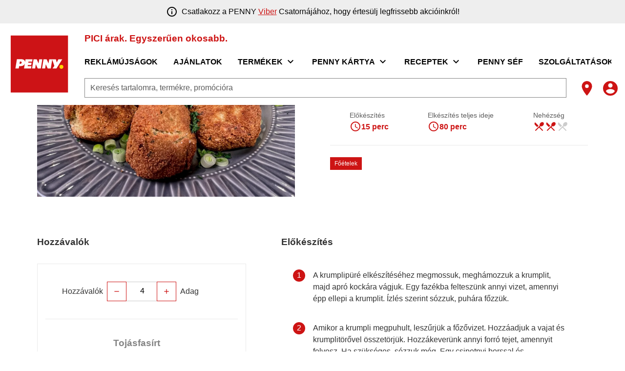

--- FILE ---
content_type: text/html;charset=utf-8
request_url: https://www.penny.hu/receptek/tojasfasirt-krumplipurevel
body_size: 656533
content:
<!DOCTYPE html><html  lang="hu"><head><meta charset="utf-8">
<meta name="viewport" content="width=device-width, initial-scale=1">
<title>Tojásfasírt krumplipürével</title>
<script nonce="Pxd/3Ep4g5zjYc54ArUoan26" nomodule src="/scripts/unsupported-browser.js"></script>
<style nonce="Pxd/3Ep4g5zjYc54ArUoan26">@keyframes v-shake{59%{margin-left:0}60%,80%{margin-left:2px}70%,90%{margin-left:-2px}}.bg-black{background-color:#000!important;color:#fff!important}.bg-white{background-color:#fff!important;color:#000!important}.bg-transparent{background-color:initial!important;color:currentColor!important}.bg-red{background-color:#f44336!important;color:#fff!important}.bg-red-lighten-5{background-color:#ffebee!important;color:#000!important}.bg-red-lighten-4{background-color:#ffcdd2!important;color:#000!important}.bg-red-lighten-3{background-color:#ef9a9a!important;color:#000!important}.bg-red-lighten-2{background-color:#e57373!important;color:#fff!important}.bg-red-lighten-1{background-color:#ef5350!important;color:#fff!important}.bg-red-darken-1{background-color:#e53935!important;color:#fff!important}.bg-red-darken-2{background-color:#d32f2f!important;color:#fff!important}.bg-red-darken-3{background-color:#c62828!important;color:#fff!important}.bg-red-darken-4{background-color:#b71c1c!important;color:#fff!important}.bg-red-accent-1{background-color:#ff8a80!important;color:#000!important}.bg-red-accent-2{background-color:#ff5252!important;color:#fff!important}.bg-red-accent-3{background-color:#ff1744!important;color:#fff!important}.bg-red-accent-4{background-color:#d50000!important;color:#fff!important}.bg-pink{background-color:#e91e63!important;color:#fff!important}.bg-pink-lighten-5{background-color:#fce4ec!important;color:#000!important}.bg-pink-lighten-4{background-color:#f8bbd0!important;color:#000!important}.bg-pink-lighten-3{background-color:#f48fb1!important;color:#000!important}.bg-pink-lighten-2{background-color:#f06292!important;color:#fff!important}.bg-pink-lighten-1{background-color:#ec407a!important;color:#fff!important}.bg-pink-darken-1{background-color:#d81b60!important;color:#fff!important}.bg-pink-darken-2{background-color:#c2185b!important;color:#fff!important}.bg-pink-darken-3{background-color:#ad1457!important;color:#fff!important}.bg-pink-darken-4{background-color:#880e4f!important;color:#fff!important}.bg-pink-accent-1{background-color:#ff80ab!important;color:#fff!important}.bg-pink-accent-2{background-color:#ff4081!important;color:#fff!important}.bg-pink-accent-3{background-color:#f50057!important;color:#fff!important}.bg-pink-accent-4{background-color:#c51162!important;color:#fff!important}.bg-purple{background-color:#9c27b0!important;color:#fff!important}.bg-purple-lighten-5{background-color:#f3e5f5!important;color:#000!important}.bg-purple-lighten-4{background-color:#e1bee7!important;color:#000!important}.bg-purple-lighten-3{background-color:#ce93d8!important;color:#fff!important}.bg-purple-lighten-2{background-color:#ba68c8!important;color:#fff!important}.bg-purple-lighten-1{background-color:#ab47bc!important;color:#fff!important}.bg-purple-darken-1{background-color:#8e24aa!important;color:#fff!important}.bg-purple-darken-2{background-color:#7b1fa2!important;color:#fff!important}.bg-purple-darken-3{background-color:#6a1b9a!important;color:#fff!important}.bg-purple-darken-4{background-color:#4a148c!important;color:#fff!important}.bg-purple-accent-1{background-color:#ea80fc!important;color:#fff!important}.bg-purple-accent-2{background-color:#e040fb!important;color:#fff!important}.bg-purple-accent-3{background-color:#d500f9!important;color:#fff!important}.bg-purple-accent-4{background-color:#a0f!important;color:#fff!important}.bg-deep-purple{background-color:#673ab7!important;color:#fff!important}.bg-deep-purple-lighten-5{background-color:#ede7f6!important;color:#000!important}.bg-deep-purple-lighten-4{background-color:#d1c4e9!important;color:#000!important}.bg-deep-purple-lighten-3{background-color:#b39ddb!important;color:#fff!important}.bg-deep-purple-lighten-2{background-color:#9575cd!important;color:#fff!important}.bg-deep-purple-lighten-1{background-color:#7e57c2!important;color:#fff!important}.bg-deep-purple-darken-1{background-color:#5e35b1!important;color:#fff!important}.bg-deep-purple-darken-2{background-color:#512da8!important;color:#fff!important}.bg-deep-purple-darken-3{background-color:#4527a0!important;color:#fff!important}.bg-deep-purple-darken-4{background-color:#311b92!important;color:#fff!important}.bg-deep-purple-accent-1{background-color:#b388ff!important;color:#fff!important}.bg-deep-purple-accent-2{background-color:#7c4dff!important;color:#fff!important}.bg-deep-purple-accent-3{background-color:#651fff!important;color:#fff!important}.bg-deep-purple-accent-4{background-color:#6200ea!important;color:#fff!important}.bg-indigo{background-color:#3f51b5!important;color:#fff!important}.bg-indigo-lighten-5{background-color:#e8eaf6!important;color:#000!important}.bg-indigo-lighten-4{background-color:#c5cae9!important;color:#000!important}.bg-indigo-lighten-3{background-color:#9fa8da!important;color:#fff!important}.bg-indigo-lighten-2{background-color:#7986cb!important;color:#fff!important}.bg-indigo-lighten-1{background-color:#5c6bc0!important;color:#fff!important}.bg-indigo-darken-1{background-color:#3949ab!important;color:#fff!important}.bg-indigo-darken-2{background-color:#303f9f!important;color:#fff!important}.bg-indigo-darken-3{background-color:#283593!important;color:#fff!important}.bg-indigo-darken-4{background-color:#1a237e!important;color:#fff!important}.bg-indigo-accent-1{background-color:#8c9eff!important;color:#fff!important}.bg-indigo-accent-2{background-color:#536dfe!important;color:#fff!important}.bg-indigo-accent-3{background-color:#3d5afe!important;color:#fff!important}.bg-indigo-accent-4{background-color:#304ffe!important;color:#fff!important}.bg-blue{background-color:#2196f3!important;color:#fff!important}.bg-blue-lighten-5{background-color:#e3f2fd!important;color:#000!important}.bg-blue-lighten-4{background-color:#bbdefb!important;color:#000!important}.bg-blue-lighten-3{background-color:#90caf9!important;color:#000!important}.bg-blue-lighten-2{background-color:#64b5f6!important;color:#000!important}.bg-blue-lighten-1{background-color:#42a5f5!important;color:#fff!important}.bg-blue-darken-1{background-color:#1e88e5!important;color:#fff!important}.bg-blue-darken-2{background-color:#1976d2!important;color:#fff!important}.bg-blue-darken-3{background-color:#1565c0!important;color:#fff!important}.bg-blue-darken-4{background-color:#0d47a1!important;color:#fff!important}.bg-blue-accent-1{background-color:#82b1ff!important;color:#000!important}.bg-blue-accent-2{background-color:#448aff!important;color:#fff!important}.bg-blue-accent-3{background-color:#2979ff!important;color:#fff!important}.bg-blue-accent-4{background-color:#2962ff!important;color:#fff!important}.bg-light-blue{background-color:#03a9f4!important;color:#fff!important}.bg-light-blue-lighten-5{background-color:#e1f5fe!important;color:#000!important}.bg-light-blue-lighten-4{background-color:#b3e5fc!important;color:#000!important}.bg-light-blue-lighten-3{background-color:#81d4fa!important;color:#000!important}.bg-light-blue-lighten-2{background-color:#4fc3f7!important;color:#000!important}.bg-light-blue-lighten-1{background-color:#29b6f6!important;color:#000!important}.bg-light-blue-darken-1{background-color:#039be5!important;color:#fff!important}.bg-light-blue-darken-2{background-color:#0288d1!important;color:#fff!important}.bg-light-blue-darken-3{background-color:#0277bd!important;color:#fff!important}.bg-light-blue-darken-4{background-color:#01579b!important;color:#fff!important}.bg-light-blue-accent-1{background-color:#80d8ff!important;color:#000!important}.bg-light-blue-accent-2{background-color:#40c4ff!important;color:#000!important}.bg-light-blue-accent-3{background-color:#00b0ff!important;color:#fff!important}.bg-light-blue-accent-4{background-color:#0091ea!important;color:#fff!important}.bg-cyan{background-color:#00bcd4!important;color:#000!important}.bg-cyan-lighten-5{background-color:#e0f7fa!important;color:#000!important}.bg-cyan-lighten-4{background-color:#b2ebf2!important;color:#000!important}.bg-cyan-lighten-3{background-color:#80deea!important;color:#000!important}.bg-cyan-lighten-2{background-color:#4dd0e1!important;color:#000!important}.bg-cyan-lighten-1{background-color:#26c6da!important;color:#000!important}.bg-cyan-darken-1{background-color:#00acc1!important;color:#fff!important}.bg-cyan-darken-2{background-color:#0097a7!important;color:#fff!important}.bg-cyan-darken-3{background-color:#00838f!important;color:#fff!important}.bg-cyan-darken-4{background-color:#006064!important;color:#fff!important}.bg-cyan-accent-1{background-color:#84ffff!important;color:#000!important}.bg-cyan-accent-2{background-color:#18ffff!important;color:#000!important}.bg-cyan-accent-3{background-color:#00e5ff!important;color:#000!important}.bg-cyan-accent-4{background-color:#00b8d4!important;color:#fff!important}.bg-teal{background-color:#009688!important;color:#fff!important}.bg-teal-lighten-5{background-color:#e0f2f1!important;color:#000!important}.bg-teal-lighten-4{background-color:#b2dfdb!important;color:#000!important}.bg-teal-lighten-3{background-color:#80cbc4!important;color:#000!important}.bg-teal-lighten-2{background-color:#4db6ac!important;color:#fff!important}.bg-teal-lighten-1{background-color:#26a69a!important;color:#fff!important}.bg-teal-darken-1{background-color:#00897b!important;color:#fff!important}.bg-teal-darken-2{background-color:#00796b!important;color:#fff!important}.bg-teal-darken-3{background-color:#00695c!important;color:#fff!important}.bg-teal-darken-4{background-color:#004d40!important;color:#fff!important}.bg-teal-accent-1{background-color:#a7ffeb!important;color:#000!important}.bg-teal-accent-2{background-color:#64ffda!important;color:#000!important}.bg-teal-accent-3{background-color:#1de9b6!important;color:#000!important}.bg-teal-accent-4{background-color:#00bfa5!important;color:#fff!important}.bg-green{background-color:#4caf50!important;color:#fff!important}.bg-green-lighten-5{background-color:#e8f5e9!important;color:#000!important}.bg-green-lighten-4{background-color:#c8e6c9!important;color:#000!important}.bg-green-lighten-3{background-color:#a5d6a7!important;color:#000!important}.bg-green-lighten-2{background-color:#81c784!important;color:#000!important}.bg-green-lighten-1{background-color:#66bb6a!important;color:#fff!important}.bg-green-darken-1{background-color:#43a047!important;color:#fff!important}.bg-green-darken-2{background-color:#388e3c!important;color:#fff!important}.bg-green-darken-3{background-color:#2e7d32!important;color:#fff!important}.bg-green-darken-4{background-color:#1b5e20!important;color:#fff!important}.bg-green-accent-1{background-color:#b9f6ca!important;color:#000!important}.bg-green-accent-2{background-color:#69f0ae!important;color:#000!important}.bg-green-accent-3{background-color:#00e676!important;color:#000!important}.bg-green-accent-4{background-color:#00c853!important;color:#000!important}.bg-light-green{background-color:#8bc34a!important;color:#000!important}.bg-light-green-lighten-5{background-color:#f1f8e9!important;color:#000!important}.bg-light-green-lighten-4{background-color:#dcedc8!important;color:#000!important}.bg-light-green-lighten-3{background-color:#c5e1a5!important;color:#000!important}.bg-light-green-lighten-2{background-color:#aed581!important;color:#000!important}.bg-light-green-lighten-1{background-color:#9ccc65!important;color:#000!important}.bg-light-green-darken-1{background-color:#7cb342!important;color:#fff!important}.bg-light-green-darken-2{background-color:#689f38!important;color:#fff!important}.bg-light-green-darken-3{background-color:#558b2f!important;color:#fff!important}.bg-light-green-darken-4{background-color:#33691e!important;color:#fff!important}.bg-light-green-accent-1{background-color:#ccff90!important;color:#000!important}.bg-light-green-accent-2{background-color:#b2ff59!important;color:#000!important}.bg-light-green-accent-3{background-color:#76ff03!important;color:#000!important}.bg-light-green-accent-4{background-color:#64dd17!important;color:#000!important}.bg-lime{background-color:#cddc39!important;color:#000!important}.bg-lime-lighten-5{background-color:#f9fbe7!important;color:#000!important}.bg-lime-lighten-4{background-color:#f0f4c3!important;color:#000!important}.bg-lime-lighten-3{background-color:#e6ee9c!important;color:#000!important}.bg-lime-lighten-2{background-color:#dce775!important;color:#000!important}.bg-lime-lighten-1{background-color:#d4e157!important;color:#000!important}.bg-lime-darken-1{background-color:#c0ca33!important;color:#000!important}.bg-lime-darken-2{background-color:#afb42b!important;color:#000!important}.bg-lime-darken-3{background-color:#9e9d24!important;color:#fff!important}.bg-lime-darken-4{background-color:#827717!important;color:#fff!important}.bg-lime-accent-1{background-color:#f4ff81!important;color:#000!important}.bg-lime-accent-2{background-color:#eeff41!important;color:#000!important}.bg-lime-accent-3{background-color:#c6ff00!important;color:#000!important}.bg-lime-accent-4{background-color:#aeea00!important;color:#000!important}.bg-yellow{background-color:#ffeb3b!important;color:#000!important}.bg-yellow-lighten-5{background-color:#fffde7!important;color:#000!important}.bg-yellow-lighten-4{background-color:#fff9c4!important;color:#000!important}.bg-yellow-lighten-3{background-color:#fff59d!important;color:#000!important}.bg-yellow-lighten-2{background-color:#fff176!important;color:#000!important}.bg-yellow-lighten-1{background-color:#ffee58!important;color:#000!important}.bg-yellow-darken-1{background-color:#fdd835!important;color:#000!important}.bg-yellow-darken-2{background-color:#fbc02d!important;color:#000!important}.bg-yellow-darken-3{background-color:#f9a825!important;color:#000!important}.bg-yellow-darken-4{background-color:#f57f17!important;color:#fff!important}.bg-yellow-accent-1{background-color:#ffff8d!important;color:#000!important}.bg-yellow-accent-2{background-color:#ff0!important;color:#000!important}.bg-yellow-accent-3{background-color:#ffea00!important;color:#000!important}.bg-yellow-accent-4{background-color:#ffd600!important;color:#000!important}.bg-amber{background-color:#ffc107!important;color:#000!important}.bg-amber-lighten-5{background-color:#fff8e1!important;color:#000!important}.bg-amber-lighten-4{background-color:#ffecb3!important;color:#000!important}.bg-amber-lighten-3{background-color:#ffe082!important;color:#000!important}.bg-amber-lighten-2{background-color:#ffd54f!important;color:#000!important}.bg-amber-lighten-1{background-color:#ffca28!important;color:#000!important}.bg-amber-darken-1{background-color:#ffb300!important;color:#000!important}.bg-amber-darken-2{background-color:#ffa000!important;color:#000!important}.bg-amber-darken-3{background-color:#ff8f00!important;color:#000!important}.bg-amber-darken-4{background-color:#ff6f00!important;color:#fff!important}.bg-amber-accent-1{background-color:#ffe57f!important;color:#000!important}.bg-amber-accent-2{background-color:#ffd740!important;color:#000!important}.bg-amber-accent-3{background-color:#ffc400!important;color:#000!important}.bg-amber-accent-4{background-color:#ffab00!important;color:#000!important}.bg-orange{background-color:#ff9800!important;color:#000!important}.bg-orange-lighten-5{background-color:#fff3e0!important;color:#000!important}.bg-orange-lighten-4{background-color:#ffe0b2!important;color:#000!important}.bg-orange-lighten-3{background-color:#ffcc80!important;color:#000!important}.bg-orange-lighten-2{background-color:#ffb74d!important;color:#000!important}.bg-orange-lighten-1{background-color:#ffa726!important;color:#000!important}.bg-orange-darken-1{background-color:#fb8c00!important;color:#fff!important}.bg-orange-darken-2{background-color:#f57c00!important;color:#fff!important}.bg-orange-darken-3{background-color:#ef6c00!important;color:#fff!important}.bg-orange-darken-4{background-color:#e65100!important;color:#fff!important}.bg-orange-accent-1{background-color:#ffd180!important;color:#000!important}.bg-orange-accent-2{background-color:#ffab40!important;color:#000!important}.bg-orange-accent-3{background-color:#ff9100!important;color:#000!important}.bg-orange-accent-4{background-color:#ff6d00!important;color:#fff!important}.bg-deep-orange{background-color:#ff5722!important;color:#fff!important}.bg-deep-orange-lighten-5{background-color:#fbe9e7!important;color:#000!important}.bg-deep-orange-lighten-4{background-color:#ffccbc!important;color:#000!important}.bg-deep-orange-lighten-3{background-color:#ffab91!important;color:#000!important}.bg-deep-orange-lighten-2{background-color:#ff8a65!important;color:#000!important}.bg-deep-orange-lighten-1{background-color:#ff7043!important;color:#fff!important}.bg-deep-orange-darken-1{background-color:#f4511e!important;color:#fff!important}.bg-deep-orange-darken-2{background-color:#e64a19!important;color:#fff!important}.bg-deep-orange-darken-3{background-color:#d84315!important;color:#fff!important}.bg-deep-orange-darken-4{background-color:#bf360c!important;color:#fff!important}.bg-deep-orange-accent-1{background-color:#ff9e80!important;color:#000!important}.bg-deep-orange-accent-2{background-color:#ff6e40!important;color:#fff!important}.bg-deep-orange-accent-3{background-color:#ff3d00!important;color:#fff!important}.bg-deep-orange-accent-4{background-color:#dd2c00!important;color:#fff!important}.bg-brown{background-color:#795548!important;color:#fff!important}.bg-brown-lighten-5{background-color:#efebe9!important;color:#000!important}.bg-brown-lighten-4{background-color:#d7ccc8!important;color:#000!important}.bg-brown-lighten-3{background-color:#bcaaa4!important;color:#000!important}.bg-brown-lighten-2{background-color:#a1887f!important;color:#fff!important}.bg-brown-lighten-1{background-color:#8d6e63!important;color:#fff!important}.bg-brown-darken-1{background-color:#6d4c41!important;color:#fff!important}.bg-brown-darken-2{background-color:#5d4037!important;color:#fff!important}.bg-brown-darken-3{background-color:#4e342e!important;color:#fff!important}.bg-brown-darken-4{background-color:#3e2723!important;color:#fff!important}.bg-blue-grey{background-color:#607d8b!important;color:#fff!important}.bg-blue-grey-lighten-5{background-color:#eceff1!important;color:#000!important}.bg-blue-grey-lighten-4{background-color:#cfd8dc!important;color:#000!important}.bg-blue-grey-lighten-3{background-color:#b0bec5!important;color:#000!important}.bg-blue-grey-lighten-2{background-color:#90a4ae!important;color:#fff!important}.bg-blue-grey-lighten-1{background-color:#78909c!important;color:#fff!important}.bg-blue-grey-darken-1{background-color:#546e7a!important;color:#fff!important}.bg-blue-grey-darken-2{background-color:#455a64!important;color:#fff!important}.bg-blue-grey-darken-3{background-color:#37474f!important;color:#fff!important}.bg-blue-grey-darken-4{background-color:#263238!important;color:#fff!important}.bg-grey{background-color:#9e9e9e!important;color:#fff!important}.bg-grey-lighten-5{background-color:#fafafa!important;color:#000!important}.bg-grey-lighten-4{background-color:#f5f5f5!important;color:#000!important}.bg-grey-lighten-3{background-color:#eee!important;color:#000!important}.bg-grey-lighten-2{background-color:#e0e0e0!important;color:#000!important}.bg-grey-lighten-1{background-color:#bdbdbd!important;color:#000!important}.bg-grey-darken-1{background-color:#757575!important;color:#fff!important}.bg-grey-darken-2{background-color:#616161!important;color:#fff!important}.bg-grey-darken-3{background-color:#424242!important;color:#fff!important}.bg-grey-darken-4{background-color:#212121!important;color:#fff!important}.bg-shades-black{background-color:#000!important;color:#fff!important}.bg-shades-white{background-color:#fff!important;color:#000!important}.bg-shades-transparent{background-color:initial!important;color:currentColor!important}.text-black{color:#000!important}.text-white{color:#fff!important}.text-transparent{color:#0000!important}.text-red{color:#f44336!important}.text-red-lighten-5{color:#ffebee!important}.text-red-lighten-4{color:#ffcdd2!important}.text-red-lighten-3{color:#ef9a9a!important}.text-red-lighten-2{color:#e57373!important}.text-red-lighten-1{color:#ef5350!important}.text-red-darken-1{color:#e53935!important}.text-red-darken-2{color:#d32f2f!important}.text-red-darken-3{color:#c62828!important}.text-red-darken-4{color:#b71c1c!important}.text-red-accent-1{color:#ff8a80!important}.text-red-accent-2{color:#ff5252!important}.text-red-accent-3{color:#ff1744!important}.text-red-accent-4{color:#d50000!important}.text-pink{color:#e91e63!important}.text-pink-lighten-5{color:#fce4ec!important}.text-pink-lighten-4{color:#f8bbd0!important}.text-pink-lighten-3{color:#f48fb1!important}.text-pink-lighten-2{color:#f06292!important}.text-pink-lighten-1{color:#ec407a!important}.text-pink-darken-1{color:#d81b60!important}.text-pink-darken-2{color:#c2185b!important}.text-pink-darken-3{color:#ad1457!important}.text-pink-darken-4{color:#880e4f!important}.text-pink-accent-1{color:#ff80ab!important}.text-pink-accent-2{color:#ff4081!important}.text-pink-accent-3{color:#f50057!important}.text-pink-accent-4{color:#c51162!important}.text-purple{color:#9c27b0!important}.text-purple-lighten-5{color:#f3e5f5!important}.text-purple-lighten-4{color:#e1bee7!important}.text-purple-lighten-3{color:#ce93d8!important}.text-purple-lighten-2{color:#ba68c8!important}.text-purple-lighten-1{color:#ab47bc!important}.text-purple-darken-1{color:#8e24aa!important}.text-purple-darken-2{color:#7b1fa2!important}.text-purple-darken-3{color:#6a1b9a!important}.text-purple-darken-4{color:#4a148c!important}.text-purple-accent-1{color:#ea80fc!important}.text-purple-accent-2{color:#e040fb!important}.text-purple-accent-3{color:#d500f9!important}.text-purple-accent-4{color:#a0f!important}.text-deep-purple{color:#673ab7!important}.text-deep-purple-lighten-5{color:#ede7f6!important}.text-deep-purple-lighten-4{color:#d1c4e9!important}.text-deep-purple-lighten-3{color:#b39ddb!important}.text-deep-purple-lighten-2{color:#9575cd!important}.text-deep-purple-lighten-1{color:#7e57c2!important}.text-deep-purple-darken-1{color:#5e35b1!important}.text-deep-purple-darken-2{color:#512da8!important}.text-deep-purple-darken-3{color:#4527a0!important}.text-deep-purple-darken-4{color:#311b92!important}.text-deep-purple-accent-1{color:#b388ff!important}.text-deep-purple-accent-2{color:#7c4dff!important}.text-deep-purple-accent-3{color:#651fff!important}.text-deep-purple-accent-4{color:#6200ea!important}.text-indigo{color:#3f51b5!important}.text-indigo-lighten-5{color:#e8eaf6!important}.text-indigo-lighten-4{color:#c5cae9!important}.text-indigo-lighten-3{color:#9fa8da!important}.text-indigo-lighten-2{color:#7986cb!important}.text-indigo-lighten-1{color:#5c6bc0!important}.text-indigo-darken-1{color:#3949ab!important}.text-indigo-darken-2{color:#303f9f!important}.text-indigo-darken-3{color:#283593!important}.text-indigo-darken-4{color:#1a237e!important}.text-indigo-accent-1{color:#8c9eff!important}.text-indigo-accent-2{color:#536dfe!important}.text-indigo-accent-3{color:#3d5afe!important}.text-indigo-accent-4{color:#304ffe!important}.text-blue{color:#2196f3!important}.text-blue-lighten-5{color:#e3f2fd!important}.text-blue-lighten-4{color:#bbdefb!important}.text-blue-lighten-3{color:#90caf9!important}.text-blue-lighten-2{color:#64b5f6!important}.text-blue-lighten-1{color:#42a5f5!important}.text-blue-darken-1{color:#1e88e5!important}.text-blue-darken-2{color:#1976d2!important}.text-blue-darken-3{color:#1565c0!important}.text-blue-darken-4{color:#0d47a1!important}.text-blue-accent-1{color:#82b1ff!important}.text-blue-accent-2{color:#448aff!important}.text-blue-accent-3{color:#2979ff!important}.text-blue-accent-4{color:#2962ff!important}.text-light-blue{color:#03a9f4!important}.text-light-blue-lighten-5{color:#e1f5fe!important}.text-light-blue-lighten-4{color:#b3e5fc!important}.text-light-blue-lighten-3{color:#81d4fa!important}.text-light-blue-lighten-2{color:#4fc3f7!important}.text-light-blue-lighten-1{color:#29b6f6!important}.text-light-blue-darken-1{color:#039be5!important}.text-light-blue-darken-2{color:#0288d1!important}.text-light-blue-darken-3{color:#0277bd!important}.text-light-blue-darken-4{color:#01579b!important}.text-light-blue-accent-1{color:#80d8ff!important}.text-light-blue-accent-2{color:#40c4ff!important}.text-light-blue-accent-3{color:#00b0ff!important}.text-light-blue-accent-4{color:#0091ea!important}.text-cyan{color:#00bcd4!important}.text-cyan-lighten-5{color:#e0f7fa!important}.text-cyan-lighten-4{color:#b2ebf2!important}.text-cyan-lighten-3{color:#80deea!important}.text-cyan-lighten-2{color:#4dd0e1!important}.text-cyan-lighten-1{color:#26c6da!important}.text-cyan-darken-1{color:#00acc1!important}.text-cyan-darken-2{color:#0097a7!important}.text-cyan-darken-3{color:#00838f!important}.text-cyan-darken-4{color:#006064!important}.text-cyan-accent-1{color:#84ffff!important}.text-cyan-accent-2{color:#18ffff!important}.text-cyan-accent-3{color:#00e5ff!important}.text-cyan-accent-4{color:#00b8d4!important}.text-teal{color:#009688!important}.text-teal-lighten-5{color:#e0f2f1!important}.text-teal-lighten-4{color:#b2dfdb!important}.text-teal-lighten-3{color:#80cbc4!important}.text-teal-lighten-2{color:#4db6ac!important}.text-teal-lighten-1{color:#26a69a!important}.text-teal-darken-1{color:#00897b!important}.text-teal-darken-2{color:#00796b!important}.text-teal-darken-3{color:#00695c!important}.text-teal-darken-4{color:#004d40!important}.text-teal-accent-1{color:#a7ffeb!important}.text-teal-accent-2{color:#64ffda!important}.text-teal-accent-3{color:#1de9b6!important}.text-teal-accent-4{color:#00bfa5!important}.text-green{color:#4caf50!important}.text-green-lighten-5{color:#e8f5e9!important}.text-green-lighten-4{color:#c8e6c9!important}.text-green-lighten-3{color:#a5d6a7!important}.text-green-lighten-2{color:#81c784!important}.text-green-lighten-1{color:#66bb6a!important}.text-green-darken-1{color:#43a047!important}.text-green-darken-2{color:#388e3c!important}.text-green-darken-3{color:#2e7d32!important}.text-green-darken-4{color:#1b5e20!important}.text-green-accent-1{color:#b9f6ca!important}.text-green-accent-2{color:#69f0ae!important}.text-green-accent-3{color:#00e676!important}.text-green-accent-4{color:#00c853!important}.text-light-green{color:#8bc34a!important}.text-light-green-lighten-5{color:#f1f8e9!important}.text-light-green-lighten-4{color:#dcedc8!important}.text-light-green-lighten-3{color:#c5e1a5!important}.text-light-green-lighten-2{color:#aed581!important}.text-light-green-lighten-1{color:#9ccc65!important}.text-light-green-darken-1{color:#7cb342!important}.text-light-green-darken-2{color:#689f38!important}.text-light-green-darken-3{color:#558b2f!important}.text-light-green-darken-4{color:#33691e!important}.text-light-green-accent-1{color:#ccff90!important}.text-light-green-accent-2{color:#b2ff59!important}.text-light-green-accent-3{color:#76ff03!important}.text-light-green-accent-4{color:#64dd17!important}.text-lime{color:#cddc39!important}.text-lime-lighten-5{color:#f9fbe7!important}.text-lime-lighten-4{color:#f0f4c3!important}.text-lime-lighten-3{color:#e6ee9c!important}.text-lime-lighten-2{color:#dce775!important}.text-lime-lighten-1{color:#d4e157!important}.text-lime-darken-1{color:#c0ca33!important}.text-lime-darken-2{color:#afb42b!important}.text-lime-darken-3{color:#9e9d24!important}.text-lime-darken-4{color:#827717!important}.text-lime-accent-1{color:#f4ff81!important}.text-lime-accent-2{color:#eeff41!important}.text-lime-accent-3{color:#c6ff00!important}.text-lime-accent-4{color:#aeea00!important}.text-yellow{color:#ffeb3b!important}.text-yellow-lighten-5{color:#fffde7!important}.text-yellow-lighten-4{color:#fff9c4!important}.text-yellow-lighten-3{color:#fff59d!important}.text-yellow-lighten-2{color:#fff176!important}.text-yellow-lighten-1{color:#ffee58!important}.text-yellow-darken-1{color:#fdd835!important}.text-yellow-darken-2{color:#fbc02d!important}.text-yellow-darken-3{color:#f9a825!important}.text-yellow-darken-4{color:#f57f17!important}.text-yellow-accent-1{color:#ffff8d!important}.text-yellow-accent-2{color:#ff0!important}.text-yellow-accent-3{color:#ffea00!important}.text-yellow-accent-4{color:#ffd600!important}.text-amber{color:#ffc107!important}.text-amber-lighten-5{color:#fff8e1!important}.text-amber-lighten-4{color:#ffecb3!important}.text-amber-lighten-3{color:#ffe082!important}.text-amber-lighten-2{color:#ffd54f!important}.text-amber-lighten-1{color:#ffca28!important}.text-amber-darken-1{color:#ffb300!important}.text-amber-darken-2{color:#ffa000!important}.text-amber-darken-3{color:#ff8f00!important}.text-amber-darken-4{color:#ff6f00!important}.text-amber-accent-1{color:#ffe57f!important}.text-amber-accent-2{color:#ffd740!important}.text-amber-accent-3{color:#ffc400!important}.text-amber-accent-4{color:#ffab00!important}.text-orange{color:#ff9800!important}.text-orange-lighten-5{color:#fff3e0!important}.text-orange-lighten-4{color:#ffe0b2!important}.text-orange-lighten-3{color:#ffcc80!important}.text-orange-lighten-2{color:#ffb74d!important}.text-orange-lighten-1{color:#ffa726!important}.text-orange-darken-1{color:#fb8c00!important}.text-orange-darken-2{color:#f57c00!important}.text-orange-darken-3{color:#ef6c00!important}.text-orange-darken-4{color:#e65100!important}.text-orange-accent-1{color:#ffd180!important}.text-orange-accent-2{color:#ffab40!important}.text-orange-accent-3{color:#ff9100!important}.text-orange-accent-4{color:#ff6d00!important}.text-deep-orange{color:#ff5722!important}.text-deep-orange-lighten-5{color:#fbe9e7!important}.text-deep-orange-lighten-4{color:#ffccbc!important}.text-deep-orange-lighten-3{color:#ffab91!important}.text-deep-orange-lighten-2{color:#ff8a65!important}.text-deep-orange-lighten-1{color:#ff7043!important}.text-deep-orange-darken-1{color:#f4511e!important}.text-deep-orange-darken-2{color:#e64a19!important}.text-deep-orange-darken-3{color:#d84315!important}.text-deep-orange-darken-4{color:#bf360c!important}.text-deep-orange-accent-1{color:#ff9e80!important}.text-deep-orange-accent-2{color:#ff6e40!important}.text-deep-orange-accent-3{color:#ff3d00!important}.text-deep-orange-accent-4{color:#dd2c00!important}.text-brown{color:#795548!important}.text-brown-lighten-5{color:#efebe9!important}.text-brown-lighten-4{color:#d7ccc8!important}.text-brown-lighten-3{color:#bcaaa4!important}.text-brown-lighten-2{color:#a1887f!important}.text-brown-lighten-1{color:#8d6e63!important}.text-brown-darken-1{color:#6d4c41!important}.text-brown-darken-2{color:#5d4037!important}.text-brown-darken-3{color:#4e342e!important}.text-brown-darken-4{color:#3e2723!important}.text-blue-grey{color:#607d8b!important}.text-blue-grey-lighten-5{color:#eceff1!important}.text-blue-grey-lighten-4{color:#cfd8dc!important}.text-blue-grey-lighten-3{color:#b0bec5!important}.text-blue-grey-lighten-2{color:#90a4ae!important}.text-blue-grey-lighten-1{color:#78909c!important}.text-blue-grey-darken-1{color:#546e7a!important}.text-blue-grey-darken-2{color:#455a64!important}.text-blue-grey-darken-3{color:#37474f!important}.text-blue-grey-darken-4{color:#263238!important}.text-grey{color:#9e9e9e!important}.text-grey-lighten-5{color:#fafafa!important}.text-grey-lighten-4{color:#f5f5f5!important}.text-grey-lighten-3{color:#eee!important}.text-grey-lighten-2{color:#e0e0e0!important}.text-grey-lighten-1{color:#bdbdbd!important}.text-grey-darken-1{color:#757575!important}.text-grey-darken-2{color:#616161!important}.text-grey-darken-3{color:#424242!important}.text-grey-darken-4{color:#212121!important}.text-shades-black{color:#000!important}.text-shades-white{color:#fff!important}.text-shades-transparent{color:#0000!important}/*!
 * ress.css • v2.0.4
 * MIT License
 * github.com/filipelinhares/ress
 */html{box-sizing:border-box;overflow-y:scroll;-webkit-text-size-adjust:100%;tab-size:4;word-break:normal}*,:after,:before{background-repeat:no-repeat;box-sizing:inherit}:after,:before{text-decoration:inherit;vertical-align:inherit}*{margin:0;padding:0}hr{height:0;overflow:visible}details,main{display:block}summary{display:list-item}small{font-size:80%}[hidden]{display:none}abbr[title]{border-bottom:none;text-decoration:underline;-webkit-text-decoration:underline dotted;text-decoration:underline dotted}a{background-color:initial}a:active,a:hover{outline-width:0}code,kbd,pre,samp{font-family:monospace,monospace}pre{font-size:1em}b,strong{font-weight:bolder}sub,sup{font-size:75%;line-height:0;position:relative;vertical-align:initial}sub{bottom:-.25em}sup{top:-.5em}input{border-radius:0}[disabled]{cursor:default}[type=number]::-webkit-inner-spin-button,[type=number]::-webkit-outer-spin-button{height:auto}[type=search]{-webkit-appearance:textfield;outline-offset:-2px}[type=search]::-webkit-search-cancel-button,[type=search]::-webkit-search-decoration{-webkit-appearance:none}textarea{overflow:auto;resize:vertical}button,input,optgroup,select,textarea{font:inherit}optgroup{font-weight:700}button{overflow:visible}button,select{text-transform:none}[role=button],[type=button],[type=reset],[type=submit],button{color:inherit;cursor:pointer}[type=button]::-moz-focus-inner,[type=reset]::-moz-focus-inner,[type=submit]::-moz-focus-inner,button::-moz-focus-inner{border-style:none;padding:0}[type=button]::-moz-focus-inner,[type=reset]::-moz-focus-inner,[type=submit]::-moz-focus-inner,button:-moz-focusring{outline:1px dotted ButtonText}[type=reset],[type=submit],button,html [type=button]{-webkit-appearance:button}button,input,select,textarea{background-color:initial;border-style:none}select{-moz-appearance:none;-webkit-appearance:none}select::-ms-expand{display:none}select::-ms-value{color:currentColor}legend{border:0;color:inherit;display:table;max-width:100%;white-space:normal}::-webkit-file-upload-button{-webkit-appearance:button;color:inherit;font:inherit}::-ms-clear,::-ms-reveal{display:none}img{border-style:none}progress{vertical-align:initial}@media screen{[hidden~=screen]{display:inherit}[hidden~=screen]:not(:active):not(:focus):not(:target){position:absolute!important;clip:rect(0 0 0 0)!important}}[aria-busy=true]{cursor:progress}[aria-controls]{cursor:pointer}[aria-disabled=true]{cursor:default}@media (prefers-reduced-motion:no-preference){.dialog-bottom-transition-enter-active,.dialog-top-transition-enter-active,.dialog-transition-enter-active{transition-duration:225ms!important;transition-timing-function:cubic-bezier(0,0,.2,1)!important}.dialog-bottom-transition-leave-active,.dialog-top-transition-leave-active,.dialog-transition-leave-active{transition-duration:125ms!important;transition-timing-function:cubic-bezier(.4,0,1,1)!important}.dialog-bottom-transition-enter-active,.dialog-bottom-transition-leave-active,.dialog-top-transition-enter-active,.dialog-top-transition-leave-active,.dialog-transition-enter-active,.dialog-transition-leave-active{pointer-events:none;transition-property:transform,opacity!important}.dialog-transition-enter-from,.dialog-transition-leave-to{opacity:0;transform:scale(.9)}.dialog-transition-enter-to,.dialog-transition-leave-from{opacity:1}.dialog-bottom-transition-enter-from,.dialog-bottom-transition-leave-to{transform:translateY(calc(50vh + 50%))}.dialog-top-transition-enter-from,.dialog-top-transition-leave-to{transform:translateY(calc(-50vh - 50%))}.picker-reverse-transition-enter-active,.picker-reverse-transition-leave-active,.picker-transition-enter-active,.picker-transition-leave-active{transition-duration:.3s!important;transition-timing-function:cubic-bezier(.4,0,.2,1)!important}.picker-reverse-transition-move,.picker-transition-move{transition-duration:.5s!important;transition-property:transform!important;transition-timing-function:cubic-bezier(.4,0,.2,1)!important}.picker-reverse-transition-enter-from,.picker-reverse-transition-leave-to,.picker-transition-enter-from,.picker-transition-leave-to{opacity:0}.picker-reverse-transition-leave-active,.picker-reverse-transition-leave-from,.picker-reverse-transition-leave-to,.picker-transition-leave-active,.picker-transition-leave-from,.picker-transition-leave-to{position:absolute!important}.picker-reverse-transition-enter-active,.picker-reverse-transition-leave-active,.picker-transition-enter-active,.picker-transition-leave-active{transition-property:transform,opacity!important}.picker-transition-enter-active,.picker-transition-leave-active{transition-duration:.3s!important;transition-timing-function:cubic-bezier(.4,0,.2,1)!important}.picker-transition-move{transition-duration:.5s!important;transition-property:transform!important;transition-timing-function:cubic-bezier(.4,0,.2,1)!important}.picker-transition-enter-from{transform:translate(100%)}.picker-transition-leave-to{transform:translate(-100%)}.picker-reverse-transition-enter-active,.picker-reverse-transition-leave-active{transition-duration:.3s!important;transition-timing-function:cubic-bezier(.4,0,.2,1)!important}.picker-reverse-transition-move{transition-duration:.5s!important;transition-property:transform!important;transition-timing-function:cubic-bezier(.4,0,.2,1)!important}.picker-reverse-transition-enter-from{transform:translate(-100%)}.picker-reverse-transition-leave-to{transform:translate(100%)}.expand-transition-enter-active,.expand-transition-leave-active{transition-duration:.3s!important;transition-timing-function:cubic-bezier(.4,0,.2,1)!important}.expand-transition-move{transition-duration:.5s!important;transition-property:transform!important;transition-timing-function:cubic-bezier(.4,0,.2,1)!important}.expand-transition-enter-active,.expand-transition-leave-active{transition-property:height!important}.expand-x-transition-enter-active,.expand-x-transition-leave-active{transition-duration:.3s!important;transition-timing-function:cubic-bezier(.4,0,.2,1)!important}.expand-x-transition-move{transition-duration:.5s!important;transition-property:transform!important;transition-timing-function:cubic-bezier(.4,0,.2,1)!important}.expand-x-transition-enter-active,.expand-x-transition-leave-active{transition-property:width!important}.scale-transition-enter-active,.scale-transition-leave-active{transition-duration:.3s!important;transition-timing-function:cubic-bezier(.4,0,.2,1)!important}.scale-transition-move{transition-duration:.5s!important;transition-property:transform!important;transition-timing-function:cubic-bezier(.4,0,.2,1)!important}.scale-transition-leave-to{opacity:0}.scale-transition-leave-active{transition-duration:.1s!important}.scale-transition-enter-from{opacity:0;transform:scale(0)}.scale-transition-enter-active,.scale-transition-leave-active{transition-property:transform,opacity!important}.scale-rotate-transition-enter-active,.scale-rotate-transition-leave-active{transition-duration:.3s!important;transition-timing-function:cubic-bezier(.4,0,.2,1)!important}.scale-rotate-transition-move{transition-duration:.5s!important;transition-property:transform!important;transition-timing-function:cubic-bezier(.4,0,.2,1)!important}.scale-rotate-transition-leave-to{opacity:0}.scale-rotate-transition-leave-active{transition-duration:.1s!important}.scale-rotate-transition-enter-from{opacity:0;transform:scale(0) rotate(-45deg)}.scale-rotate-transition-enter-active,.scale-rotate-transition-leave-active{transition-property:transform,opacity!important}.scale-rotate-reverse-transition-enter-active,.scale-rotate-reverse-transition-leave-active{transition-duration:.3s!important;transition-timing-function:cubic-bezier(.4,0,.2,1)!important}.scale-rotate-reverse-transition-move{transition-duration:.5s!important;transition-property:transform!important;transition-timing-function:cubic-bezier(.4,0,.2,1)!important}.scale-rotate-reverse-transition-leave-to{opacity:0}.scale-rotate-reverse-transition-leave-active{transition-duration:.1s!important}.scale-rotate-reverse-transition-enter-from{opacity:0;transform:scale(0) rotate(45deg)}.scale-rotate-reverse-transition-enter-active,.scale-rotate-reverse-transition-leave-active{transition-property:transform,opacity!important}.message-transition-enter-active,.message-transition-leave-active{transition-duration:.3s!important;transition-timing-function:cubic-bezier(.4,0,.2,1)!important}.message-transition-move{transition-duration:.5s!important;transition-property:transform!important;transition-timing-function:cubic-bezier(.4,0,.2,1)!important}.message-transition-enter-from,.message-transition-leave-to{opacity:0;transform:translateY(-15px)}.message-transition-leave-active,.message-transition-leave-from{position:absolute}.message-transition-enter-active,.message-transition-leave-active{transition-property:transform,opacity!important}.slide-y-transition-enter-active,.slide-y-transition-leave-active{transition-duration:.3s!important;transition-timing-function:cubic-bezier(.4,0,.2,1)!important}.slide-y-transition-move{transition-duration:.5s!important;transition-property:transform!important;transition-timing-function:cubic-bezier(.4,0,.2,1)!important}.slide-y-transition-enter-from,.slide-y-transition-leave-to{opacity:0;transform:translateY(-15px)}.slide-y-transition-enter-active,.slide-y-transition-leave-active{transition-property:transform,opacity!important}.slide-y-reverse-transition-enter-active,.slide-y-reverse-transition-leave-active{transition-duration:.3s!important;transition-timing-function:cubic-bezier(.4,0,.2,1)!important}.slide-y-reverse-transition-move{transition-duration:.5s!important;transition-property:transform!important;transition-timing-function:cubic-bezier(.4,0,.2,1)!important}.slide-y-reverse-transition-enter-from,.slide-y-reverse-transition-leave-to{opacity:0;transform:translateY(15px)}.slide-y-reverse-transition-enter-active,.slide-y-reverse-transition-leave-active{transition-property:transform,opacity!important}.scroll-y-transition-enter-active,.scroll-y-transition-leave-active{transition-duration:.3s!important;transition-timing-function:cubic-bezier(.4,0,.2,1)!important}.scroll-y-transition-move{transition-duration:.5s!important;transition-property:transform!important;transition-timing-function:cubic-bezier(.4,0,.2,1)!important}.scroll-y-transition-enter-from,.scroll-y-transition-leave-to{opacity:0}.scroll-y-transition-enter-from{transform:translateY(-15px)}.scroll-y-transition-leave-to{transform:translateY(15px)}.scroll-y-transition-enter-active,.scroll-y-transition-leave-active{transition-property:transform,opacity!important}.scroll-y-reverse-transition-enter-active,.scroll-y-reverse-transition-leave-active{transition-duration:.3s!important;transition-timing-function:cubic-bezier(.4,0,.2,1)!important}.scroll-y-reverse-transition-move{transition-duration:.5s!important;transition-property:transform!important;transition-timing-function:cubic-bezier(.4,0,.2,1)!important}.scroll-y-reverse-transition-enter-from,.scroll-y-reverse-transition-leave-to{opacity:0}.scroll-y-reverse-transition-enter-from{transform:translateY(15px)}.scroll-y-reverse-transition-leave-to{transform:translateY(-15px)}.scroll-y-reverse-transition-enter-active,.scroll-y-reverse-transition-leave-active{transition-property:transform,opacity!important}.scroll-x-transition-enter-active,.scroll-x-transition-leave-active{transition-duration:.3s!important;transition-timing-function:cubic-bezier(.4,0,.2,1)!important}.scroll-x-transition-move{transition-duration:.5s!important;transition-property:transform!important;transition-timing-function:cubic-bezier(.4,0,.2,1)!important}.scroll-x-transition-enter-from,.scroll-x-transition-leave-to{opacity:0}.scroll-x-transition-enter-from{transform:translate(-15px)}.scroll-x-transition-leave-to{transform:translate(15px)}.scroll-x-transition-enter-active,.scroll-x-transition-leave-active{transition-property:transform,opacity!important}.scroll-x-reverse-transition-enter-active,.scroll-x-reverse-transition-leave-active{transition-duration:.3s!important;transition-timing-function:cubic-bezier(.4,0,.2,1)!important}.scroll-x-reverse-transition-move{transition-duration:.5s!important;transition-property:transform!important;transition-timing-function:cubic-bezier(.4,0,.2,1)!important}.scroll-x-reverse-transition-enter-from,.scroll-x-reverse-transition-leave-to{opacity:0}.scroll-x-reverse-transition-enter-from{transform:translate(15px)}.scroll-x-reverse-transition-leave-to{transform:translate(-15px)}.scroll-x-reverse-transition-enter-active,.scroll-x-reverse-transition-leave-active{transition-property:transform,opacity!important}.slide-x-transition-enter-active,.slide-x-transition-leave-active{transition-duration:.3s!important;transition-timing-function:cubic-bezier(.4,0,.2,1)!important}.slide-x-transition-move{transition-duration:.5s!important;transition-property:transform!important;transition-timing-function:cubic-bezier(.4,0,.2,1)!important}.slide-x-transition-enter-from,.slide-x-transition-leave-to{opacity:0;transform:translate(-15px)}.slide-x-transition-enter-active,.slide-x-transition-leave-active{transition-property:transform,opacity!important}.slide-x-reverse-transition-enter-active,.slide-x-reverse-transition-leave-active{transition-duration:.3s!important;transition-timing-function:cubic-bezier(.4,0,.2,1)!important}.slide-x-reverse-transition-move{transition-duration:.5s!important;transition-property:transform!important;transition-timing-function:cubic-bezier(.4,0,.2,1)!important}.slide-x-reverse-transition-enter-from,.slide-x-reverse-transition-leave-to{opacity:0;transform:translate(15px)}.slide-x-reverse-transition-enter-active,.slide-x-reverse-transition-leave-active{transition-property:transform,opacity!important}.fade-transition-enter-active,.fade-transition-leave-active{transition-duration:.3s!important;transition-timing-function:cubic-bezier(.4,0,.2,1)!important}.fade-transition-move{transition-duration:.5s!important;transition-property:transform!important;transition-timing-function:cubic-bezier(.4,0,.2,1)!important}.fade-transition-enter-from,.fade-transition-leave-to{opacity:0!important}.fade-transition-enter-active,.fade-transition-leave-active{transition-property:opacity!important}.fab-transition-enter-active,.fab-transition-leave-active{transition-duration:.3s!important;transition-timing-function:cubic-bezier(.4,0,.2,1)!important}.fab-transition-move{transition-duration:.5s!important;transition-property:transform!important;transition-timing-function:cubic-bezier(.4,0,.2,1)!important}.fab-transition-enter-from,.fab-transition-leave-to{transform:scale(0) rotate(-45deg)}.fab-transition-enter-active,.fab-transition-leave-active{transition-property:transform!important}}.v-locale--is-rtl{direction:rtl}.v-locale--is-ltr{direction:ltr}.blockquote{font-size:18px;font-weight:300;padding:16px 0 16px 24px}html{font-family:Roboto,sans-serif;font-size:1rem;line-height:1.5;overflow-x:hidden;text-rendering:optimizeLegibility;-webkit-font-smoothing:antialiased;-moz-osx-font-smoothing:grayscale;-webkit-tap-highlight-color:rgba(0,0,0,0)}html.overflow-y-hidden{overflow-y:hidden!important}:root{--v-theme-overlay-multiplier:1;--v-scrollbar-offset:0px}@supports (-webkit-touch-callout:none){body{cursor:pointer}}@media only print{.hidden-print-only{display:none!important}}@media only screen{.hidden-screen-only{display:none!important}}@media (max-width:599.98px){.hidden-xs{display:none!important}}@media (min-width:600px) and (max-width:959.98px){.hidden-sm{display:none!important}}@media (min-width:960px) and (max-width:1279.98px){.hidden-md{display:none!important}}@media (min-width:1280px) and (max-width:1919.98px){.hidden-lg{display:none!important}}@media (min-width:1920px) and (max-width:2559.98px){.hidden-xl{display:none!important}}@media (min-width:2560px){.hidden-xxl{display:none!important}}@media (min-width:600px){.hidden-sm-and-up{display:none!important}}@media (min-width:960px){.hidden-md-and-up{display:none!important}}@media (min-width:1280px){.hidden-lg-and-up{display:none!important}}@media (min-width:1920px){.hidden-xl-and-up{display:none!important}}@media (max-width:959.98px){.hidden-sm-and-down{display:none!important}}@media (max-width:1279.98px){.hidden-md-and-down{display:none!important}}@media (max-width:1919.98px){.hidden-lg-and-down{display:none!important}}@media (max-width:2559.98px){.hidden-xl-and-down{display:none!important}}.elevation-24{box-shadow:0 11px 15px -7px var(--v-shadow-key-umbra-opacity,#0003),0 24px 38px 3px var(--v-shadow-key-penumbra-opacity,#00000024),0 9px 46px 8px var(--v-shadow-key-ambient-opacity,#0000001f)!important}.elevation-23{box-shadow:0 11px 14px -7px var(--v-shadow-key-umbra-opacity,#0003),0 23px 36px 3px var(--v-shadow-key-penumbra-opacity,#00000024),0 9px 44px 8px var(--v-shadow-key-ambient-opacity,#0000001f)!important}.elevation-22{box-shadow:0 10px 14px -6px var(--v-shadow-key-umbra-opacity,#0003),0 22px 35px 3px var(--v-shadow-key-penumbra-opacity,#00000024),0 8px 42px 7px var(--v-shadow-key-ambient-opacity,#0000001f)!important}.elevation-21{box-shadow:0 10px 13px -6px var(--v-shadow-key-umbra-opacity,#0003),0 21px 33px 3px var(--v-shadow-key-penumbra-opacity,#00000024),0 8px 40px 7px var(--v-shadow-key-ambient-opacity,#0000001f)!important}.elevation-20{box-shadow:0 10px 13px -6px var(--v-shadow-key-umbra-opacity,#0003),0 20px 31px 3px var(--v-shadow-key-penumbra-opacity,#00000024),0 8px 38px 7px var(--v-shadow-key-ambient-opacity,#0000001f)!important}.elevation-19{box-shadow:0 9px 12px -6px var(--v-shadow-key-umbra-opacity,#0003),0 19px 29px 2px var(--v-shadow-key-penumbra-opacity,#00000024),0 7px 36px 6px var(--v-shadow-key-ambient-opacity,#0000001f)!important}.elevation-18{box-shadow:0 9px 11px -5px var(--v-shadow-key-umbra-opacity,#0003),0 18px 28px 2px var(--v-shadow-key-penumbra-opacity,#00000024),0 7px 34px 6px var(--v-shadow-key-ambient-opacity,#0000001f)!important}.elevation-17{box-shadow:0 8px 11px -5px var(--v-shadow-key-umbra-opacity,#0003),0 17px 26px 2px var(--v-shadow-key-penumbra-opacity,#00000024),0 6px 32px 5px var(--v-shadow-key-ambient-opacity,#0000001f)!important}.elevation-16{box-shadow:0 8px 10px -5px var(--v-shadow-key-umbra-opacity,#0003),0 16px 24px 2px var(--v-shadow-key-penumbra-opacity,#00000024),0 6px 30px 5px var(--v-shadow-key-ambient-opacity,#0000001f)!important}.elevation-15{box-shadow:0 8px 9px -5px var(--v-shadow-key-umbra-opacity,#0003),0 15px 22px 2px var(--v-shadow-key-penumbra-opacity,#00000024),0 6px 28px 5px var(--v-shadow-key-ambient-opacity,#0000001f)!important}.elevation-14{box-shadow:0 7px 9px -4px var(--v-shadow-key-umbra-opacity,#0003),0 14px 21px 2px var(--v-shadow-key-penumbra-opacity,#00000024),0 5px 26px 4px var(--v-shadow-key-ambient-opacity,#0000001f)!important}.elevation-13{box-shadow:0 7px 8px -4px var(--v-shadow-key-umbra-opacity,#0003),0 13px 19px 2px var(--v-shadow-key-penumbra-opacity,#00000024),0 5px 24px 4px var(--v-shadow-key-ambient-opacity,#0000001f)!important}.elevation-12{box-shadow:0 7px 8px -4px var(--v-shadow-key-umbra-opacity,#0003),0 12px 17px 2px var(--v-shadow-key-penumbra-opacity,#00000024),0 5px 22px 4px var(--v-shadow-key-ambient-opacity,#0000001f)!important}.elevation-11{box-shadow:0 6px 7px -4px var(--v-shadow-key-umbra-opacity,#0003),0 11px 15px 1px var(--v-shadow-key-penumbra-opacity,#00000024),0 4px 20px 3px var(--v-shadow-key-ambient-opacity,#0000001f)!important}.elevation-10{box-shadow:0 6px 6px -3px var(--v-shadow-key-umbra-opacity,#0003),0 10px 14px 1px var(--v-shadow-key-penumbra-opacity,#00000024),0 4px 18px 3px var(--v-shadow-key-ambient-opacity,#0000001f)!important}.elevation-9{box-shadow:0 5px 6px -3px var(--v-shadow-key-umbra-opacity,#0003),0 9px 12px 1px var(--v-shadow-key-penumbra-opacity,#00000024),0 3px 16px 2px var(--v-shadow-key-ambient-opacity,#0000001f)!important}.elevation-8{box-shadow:0 5px 5px -3px var(--v-shadow-key-umbra-opacity,#0003),0 8px 10px 1px var(--v-shadow-key-penumbra-opacity,#00000024),0 3px 14px 2px var(--v-shadow-key-ambient-opacity,#0000001f)!important}.elevation-7{box-shadow:0 4px 5px -2px var(--v-shadow-key-umbra-opacity,#0003),0 7px 10px 1px var(--v-shadow-key-penumbra-opacity,#00000024),0 2px 16px 1px var(--v-shadow-key-ambient-opacity,#0000001f)!important}.elevation-6{box-shadow:0 3px 5px -1px var(--v-shadow-key-umbra-opacity,#0003),0 6px 10px 0 var(--v-shadow-key-penumbra-opacity,#00000024),0 1px 18px 0 var(--v-shadow-key-ambient-opacity,#0000001f)!important}.elevation-5{box-shadow:0 3px 5px -1px var(--v-shadow-key-umbra-opacity,#0003),0 5px 8px 0 var(--v-shadow-key-penumbra-opacity,#00000024),0 1px 14px 0 var(--v-shadow-key-ambient-opacity,#0000001f)!important}.elevation-4{box-shadow:0 2px 4px -1px var(--v-shadow-key-umbra-opacity,#0003),0 4px 5px 0 var(--v-shadow-key-penumbra-opacity,#00000024),0 1px 10px 0 var(--v-shadow-key-ambient-opacity,#0000001f)!important}.elevation-3{box-shadow:0 3px 3px -2px var(--v-shadow-key-umbra-opacity,#0003),0 3px 4px 0 var(--v-shadow-key-penumbra-opacity,#00000024),0 1px 8px 0 var(--v-shadow-key-ambient-opacity,#0000001f)!important}.elevation-2{box-shadow:0 3px 1px -2px var(--v-shadow-key-umbra-opacity,#0003),0 2px 2px 0 var(--v-shadow-key-penumbra-opacity,#00000024),0 1px 5px 0 var(--v-shadow-key-ambient-opacity,#0000001f)!important}.elevation-1{box-shadow:0 2px 1px -1px var(--v-shadow-key-umbra-opacity,#0003),0 1px 1px 0 var(--v-shadow-key-penumbra-opacity,#00000024),0 1px 3px 0 var(--v-shadow-key-ambient-opacity,#0000001f)!important}.elevation-0{box-shadow:0 0 0 0 var(--v-shadow-key-umbra-opacity,#0003),0 0 0 0 var(--v-shadow-key-penumbra-opacity,#00000024),0 0 0 0 var(--v-shadow-key-ambient-opacity,#0000001f)!important}.pointer-events-none{pointer-events:none!important}.pointer-events-auto{pointer-events:auto!important}.pointer-pass-through{pointer-events:none!important}.pointer-pass-through>*{pointer-events:auto!important}.d-sr-only,.d-sr-only-focusable:not(:focus){border:0!important;clip:rect(0,0,0,0)!important;height:1px!important;margin:-1px!important;overflow:hidden!important;padding:0!important;position:absolute!important;white-space:nowrap!important;width:1px!important}.overflow-auto{overflow:auto!important}.overflow-hidden{overflow:hidden!important}.overflow-visible{overflow:visible!important}.overflow-scroll{overflow:scroll!important}.overflow-x-auto{overflow-x:auto!important}.overflow-x-hidden{overflow-x:hidden!important}.overflow-x-scroll{overflow-x:scroll!important}.overflow-y-auto{overflow-y:auto!important}.overflow-y-hidden{overflow-y:hidden!important}.overflow-y-scroll{overflow-y:scroll!important}.d-none{display:none!important}.d-inline{display:inline!important}.d-inline-block{display:inline-block!important}.d-block{display:block!important}.d-table{display:table!important}.d-table-row{display:table-row!important}.d-table-cell{display:table-cell!important}.d-flex{display:flex!important}.d-inline-flex{display:inline-flex!important}.float-none{float:none!important}.float-left{float:left!important}.float-right{float:right!important}.v-locale--is-rtl .float-end{float:left!important}.v-locale--is-ltr .float-end,.v-locale--is-rtl .float-start{float:right!important}.v-locale--is-ltr .float-start{float:left!important}.flex-1-1,.flex-fill{flex:1 1 auto!important}.flex-1-0{flex:1 0 auto!important}.flex-0-1{flex:0 1 auto!important}.flex-0-0{flex:0 0 auto!important}.flex-1-1-100{flex:1 1 100%!important}.flex-1-0-100{flex:1 0 100%!important}.flex-0-1-100{flex:0 1 100%!important}.flex-0-0-100{flex:0 0 100%!important}.flex-1-1-0{flex:1 1 0!important}.flex-1-0-0{flex:1 0 0!important}.flex-0-1-0{flex:0 1 0!important}.flex-0-0-0{flex:0 0 0!important}.flex-row{flex-direction:row!important}.flex-column{flex-direction:column!important}.flex-row-reverse{flex-direction:row-reverse!important}.flex-column-reverse{flex-direction:column-reverse!important}.flex-grow-0{flex-grow:0!important}.flex-grow-1{flex-grow:1!important}.flex-shrink-0{flex-shrink:0!important}.flex-shrink-1{flex-shrink:1!important}.flex-wrap{flex-wrap:wrap!important}.flex-nowrap{flex-wrap:nowrap!important}.flex-wrap-reverse{flex-wrap:wrap-reverse!important}.justify-start{justify-content:flex-start!important}.justify-end{justify-content:flex-end!important}.justify-center{justify-content:center!important}.justify-space-between{justify-content:space-between!important}.justify-space-around{justify-content:space-around!important}.justify-space-evenly{justify-content:space-evenly!important}.align-start{align-items:flex-start!important}.align-end{align-items:flex-end!important}.align-center{align-items:center!important}.align-baseline{align-items:baseline!important}.align-stretch{align-items:stretch!important}.align-content-start{align-content:flex-start!important}.align-content-end{align-content:flex-end!important}.align-content-center{align-content:center!important}.align-content-space-between{align-content:space-between!important}.align-content-space-around{align-content:space-around!important}.align-content-space-evenly{align-content:space-evenly!important}.align-content-stretch{align-content:stretch!important}.align-self-auto{align-self:auto!important}.align-self-start{align-self:flex-start!important}.align-self-end{align-self:flex-end!important}.align-self-center{align-self:center!important}.align-self-baseline{align-self:baseline!important}.align-self-stretch{align-self:stretch!important}.order-first{order:-1!important}.order-0{order:0!important}.order-1{order:1!important}.order-2{order:2!important}.order-3{order:3!important}.order-4{order:4!important}.order-5{order:5!important}.order-6{order:6!important}.order-7{order:7!important}.order-8{order:8!important}.order-9{order:9!important}.order-10{order:10!important}.order-11{order:11!important}.order-12{order:12!important}.order-last{order:13!important}.ga-0{gap:0!important}.ga-1{gap:4px!important}.ga-2{gap:8px!important}.ga-3{gap:12px!important}.ga-4{gap:16px!important}.ga-5{gap:20px!important}.ga-6{gap:24px!important}.ga-7{gap:28px!important}.ga-8{gap:32px!important}.ga-9{gap:36px!important}.ga-10{gap:40px!important}.ga-11{gap:44px!important}.ga-12{gap:48px!important}.ga-13{gap:52px!important}.ga-14{gap:56px!important}.ga-15{gap:60px!important}.ga-16{gap:64px!important}.ga-auto{gap:auto!important}.gr-0{row-gap:0!important}.gr-1{row-gap:4px!important}.gr-2{row-gap:8px!important}.gr-3{row-gap:12px!important}.gr-4{row-gap:16px!important}.gr-5{row-gap:20px!important}.gr-6{row-gap:24px!important}.gr-7{row-gap:28px!important}.gr-8{row-gap:32px!important}.gr-9{row-gap:36px!important}.gr-10{row-gap:40px!important}.gr-11{row-gap:44px!important}.gr-12{row-gap:48px!important}.gr-13{row-gap:52px!important}.gr-14{row-gap:56px!important}.gr-15{row-gap:60px!important}.gr-16{row-gap:64px!important}.gr-auto{row-gap:auto!important}.gc-0{column-gap:0!important}.gc-1{column-gap:4px!important}.gc-2{column-gap:8px!important}.gc-3{column-gap:12px!important}.gc-4{column-gap:16px!important}.gc-5{column-gap:20px!important}.gc-6{column-gap:24px!important}.gc-7{column-gap:28px!important}.gc-8{column-gap:32px!important}.gc-9{column-gap:36px!important}.gc-10{column-gap:40px!important}.gc-11{column-gap:44px!important}.gc-12{column-gap:48px!important}.gc-13{column-gap:52px!important}.gc-14{column-gap:56px!important}.gc-15{column-gap:60px!important}.gc-16{column-gap:64px!important}.gc-auto{column-gap:auto!important}.ma-0{margin:0!important}.ma-1{margin:4px!important}.ma-2{margin:8px!important}.ma-3{margin:12px!important}.ma-4{margin:16px!important}.ma-5{margin:20px!important}.ma-6{margin:24px!important}.ma-7{margin:28px!important}.ma-8{margin:32px!important}.ma-9{margin:36px!important}.ma-10{margin:40px!important}.ma-11{margin:44px!important}.ma-12{margin:48px!important}.ma-13{margin:52px!important}.ma-14{margin:56px!important}.ma-15{margin:60px!important}.ma-16{margin:64px!important}.ma-auto{margin:auto!important}.mx-0{margin-left:0!important;margin-right:0!important}.mx-1{margin-left:4px!important;margin-right:4px!important}.mx-2{margin-left:8px!important;margin-right:8px!important}.mx-3{margin-left:12px!important;margin-right:12px!important}.mx-4{margin-left:16px!important;margin-right:16px!important}.mx-5{margin-left:20px!important;margin-right:20px!important}.mx-6{margin-left:24px!important;margin-right:24px!important}.mx-7{margin-left:28px!important;margin-right:28px!important}.mx-8{margin-left:32px!important;margin-right:32px!important}.mx-9{margin-left:36px!important;margin-right:36px!important}.mx-10{margin-left:40px!important;margin-right:40px!important}.mx-11{margin-left:44px!important;margin-right:44px!important}.mx-12{margin-left:48px!important;margin-right:48px!important}.mx-13{margin-left:52px!important;margin-right:52px!important}.mx-14{margin-left:56px!important;margin-right:56px!important}.mx-15{margin-left:60px!important;margin-right:60px!important}.mx-16{margin-left:64px!important;margin-right:64px!important}.mx-auto{margin-left:auto!important;margin-right:auto!important}.my-0{margin-bottom:0!important;margin-top:0!important}.my-1{margin-bottom:4px!important;margin-top:4px!important}.my-2{margin-bottom:8px!important;margin-top:8px!important}.my-3{margin-bottom:12px!important;margin-top:12px!important}.my-4{margin-bottom:16px!important;margin-top:16px!important}.my-5{margin-bottom:20px!important;margin-top:20px!important}.my-6{margin-bottom:24px!important;margin-top:24px!important}.my-7{margin-bottom:28px!important;margin-top:28px!important}.my-8{margin-bottom:32px!important;margin-top:32px!important}.my-9{margin-bottom:36px!important;margin-top:36px!important}.my-10{margin-bottom:40px!important;margin-top:40px!important}.my-11{margin-bottom:44px!important;margin-top:44px!important}.my-12{margin-bottom:48px!important;margin-top:48px!important}.my-13{margin-bottom:52px!important;margin-top:52px!important}.my-14{margin-bottom:56px!important;margin-top:56px!important}.my-15{margin-bottom:60px!important;margin-top:60px!important}.my-16{margin-bottom:64px!important;margin-top:64px!important}.my-auto{margin-bottom:auto!important;margin-top:auto!important}.mt-0{margin-top:0!important}.mt-1{margin-top:4px!important}.mt-2{margin-top:8px!important}.mt-3{margin-top:12px!important}.mt-4{margin-top:16px!important}.mt-5{margin-top:20px!important}.mt-6{margin-top:24px!important}.mt-7{margin-top:28px!important}.mt-8{margin-top:32px!important}.mt-9{margin-top:36px!important}.mt-10{margin-top:40px!important}.mt-11{margin-top:44px!important}.mt-12{margin-top:48px!important}.mt-13{margin-top:52px!important}.mt-14{margin-top:56px!important}.mt-15{margin-top:60px!important}.mt-16{margin-top:64px!important}.mt-auto{margin-top:auto!important}.mr-0{margin-right:0!important}.mr-1{margin-right:4px!important}.mr-2{margin-right:8px!important}.mr-3{margin-right:12px!important}.mr-4{margin-right:16px!important}.mr-5{margin-right:20px!important}.mr-6{margin-right:24px!important}.mr-7{margin-right:28px!important}.mr-8{margin-right:32px!important}.mr-9{margin-right:36px!important}.mr-10{margin-right:40px!important}.mr-11{margin-right:44px!important}.mr-12{margin-right:48px!important}.mr-13{margin-right:52px!important}.mr-14{margin-right:56px!important}.mr-15{margin-right:60px!important}.mr-16{margin-right:64px!important}.mr-auto{margin-right:auto!important}.mb-0{margin-bottom:0!important}.mb-1{margin-bottom:4px!important}.mb-2{margin-bottom:8px!important}.mb-3{margin-bottom:12px!important}.mb-4{margin-bottom:16px!important}.mb-5{margin-bottom:20px!important}.mb-6{margin-bottom:24px!important}.mb-7{margin-bottom:28px!important}.mb-8{margin-bottom:32px!important}.mb-9{margin-bottom:36px!important}.mb-10{margin-bottom:40px!important}.mb-11{margin-bottom:44px!important}.mb-12{margin-bottom:48px!important}.mb-13{margin-bottom:52px!important}.mb-14{margin-bottom:56px!important}.mb-15{margin-bottom:60px!important}.mb-16{margin-bottom:64px!important}.mb-auto{margin-bottom:auto!important}.ml-0{margin-left:0!important}.ml-1{margin-left:4px!important}.ml-2{margin-left:8px!important}.ml-3{margin-left:12px!important}.ml-4{margin-left:16px!important}.ml-5{margin-left:20px!important}.ml-6{margin-left:24px!important}.ml-7{margin-left:28px!important}.ml-8{margin-left:32px!important}.ml-9{margin-left:36px!important}.ml-10{margin-left:40px!important}.ml-11{margin-left:44px!important}.ml-12{margin-left:48px!important}.ml-13{margin-left:52px!important}.ml-14{margin-left:56px!important}.ml-15{margin-left:60px!important}.ml-16{margin-left:64px!important}.ml-auto{margin-left:auto!important}.ms-0{margin-inline-start:0!important}.ms-1{margin-inline-start:4px!important}.ms-2{margin-inline-start:8px!important}.ms-3{margin-inline-start:12px!important}.ms-4{margin-inline-start:16px!important}.ms-5{margin-inline-start:20px!important}.ms-6{margin-inline-start:24px!important}.ms-7{margin-inline-start:28px!important}.ms-8{margin-inline-start:32px!important}.ms-9{margin-inline-start:36px!important}.ms-10{margin-inline-start:40px!important}.ms-11{margin-inline-start:44px!important}.ms-12{margin-inline-start:48px!important}.ms-13{margin-inline-start:52px!important}.ms-14{margin-inline-start:56px!important}.ms-15{margin-inline-start:60px!important}.ms-16{margin-inline-start:64px!important}.ms-auto{margin-inline-start:auto!important}.me-0{margin-inline-end:0!important}.me-1{margin-inline-end:4px!important}.me-2{margin-inline-end:8px!important}.me-3{margin-inline-end:12px!important}.me-4{margin-inline-end:16px!important}.me-5{margin-inline-end:20px!important}.me-6{margin-inline-end:24px!important}.me-7{margin-inline-end:28px!important}.me-8{margin-inline-end:32px!important}.me-9{margin-inline-end:36px!important}.me-10{margin-inline-end:40px!important}.me-11{margin-inline-end:44px!important}.me-12{margin-inline-end:48px!important}.me-13{margin-inline-end:52px!important}.me-14{margin-inline-end:56px!important}.me-15{margin-inline-end:60px!important}.me-16{margin-inline-end:64px!important}.me-auto{margin-inline-end:auto!important}.ma-n1{margin:-4px!important}.ma-n2{margin:-8px!important}.ma-n3{margin:-12px!important}.ma-n4{margin:-16px!important}.ma-n5{margin:-20px!important}.ma-n6{margin:-24px!important}.ma-n7{margin:-28px!important}.ma-n8{margin:-32px!important}.ma-n9{margin:-36px!important}.ma-n10{margin:-40px!important}.ma-n11{margin:-44px!important}.ma-n12{margin:-48px!important}.ma-n13{margin:-52px!important}.ma-n14{margin:-56px!important}.ma-n15{margin:-60px!important}.ma-n16{margin:-64px!important}.mx-n1{margin-left:-4px!important;margin-right:-4px!important}.mx-n2{margin-left:-8px!important;margin-right:-8px!important}.mx-n3{margin-left:-12px!important;margin-right:-12px!important}.mx-n4{margin-left:-16px!important;margin-right:-16px!important}.mx-n5{margin-left:-20px!important;margin-right:-20px!important}.mx-n6{margin-left:-24px!important;margin-right:-24px!important}.mx-n7{margin-left:-28px!important;margin-right:-28px!important}.mx-n8{margin-left:-32px!important;margin-right:-32px!important}.mx-n9{margin-left:-36px!important;margin-right:-36px!important}.mx-n10{margin-left:-40px!important;margin-right:-40px!important}.mx-n11{margin-left:-44px!important;margin-right:-44px!important}.mx-n12{margin-left:-48px!important;margin-right:-48px!important}.mx-n13{margin-left:-52px!important;margin-right:-52px!important}.mx-n14{margin-left:-56px!important;margin-right:-56px!important}.mx-n15{margin-left:-60px!important;margin-right:-60px!important}.mx-n16{margin-left:-64px!important;margin-right:-64px!important}.my-n1{margin-bottom:-4px!important;margin-top:-4px!important}.my-n2{margin-bottom:-8px!important;margin-top:-8px!important}.my-n3{margin-bottom:-12px!important;margin-top:-12px!important}.my-n4{margin-bottom:-16px!important;margin-top:-16px!important}.my-n5{margin-bottom:-20px!important;margin-top:-20px!important}.my-n6{margin-bottom:-24px!important;margin-top:-24px!important}.my-n7{margin-bottom:-28px!important;margin-top:-28px!important}.my-n8{margin-bottom:-32px!important;margin-top:-32px!important}.my-n9{margin-bottom:-36px!important;margin-top:-36px!important}.my-n10{margin-bottom:-40px!important;margin-top:-40px!important}.my-n11{margin-bottom:-44px!important;margin-top:-44px!important}.my-n12{margin-bottom:-48px!important;margin-top:-48px!important}.my-n13{margin-bottom:-52px!important;margin-top:-52px!important}.my-n14{margin-bottom:-56px!important;margin-top:-56px!important}.my-n15{margin-bottom:-60px!important;margin-top:-60px!important}.my-n16{margin-bottom:-64px!important;margin-top:-64px!important}.mt-n1{margin-top:-4px!important}.mt-n2{margin-top:-8px!important}.mt-n3{margin-top:-12px!important}.mt-n4{margin-top:-16px!important}.mt-n5{margin-top:-20px!important}.mt-n6{margin-top:-24px!important}.mt-n7{margin-top:-28px!important}.mt-n8{margin-top:-32px!important}.mt-n9{margin-top:-36px!important}.mt-n10{margin-top:-40px!important}.mt-n11{margin-top:-44px!important}.mt-n12{margin-top:-48px!important}.mt-n13{margin-top:-52px!important}.mt-n14{margin-top:-56px!important}.mt-n15{margin-top:-60px!important}.mt-n16{margin-top:-64px!important}.mr-n1{margin-right:-4px!important}.mr-n2{margin-right:-8px!important}.mr-n3{margin-right:-12px!important}.mr-n4{margin-right:-16px!important}.mr-n5{margin-right:-20px!important}.mr-n6{margin-right:-24px!important}.mr-n7{margin-right:-28px!important}.mr-n8{margin-right:-32px!important}.mr-n9{margin-right:-36px!important}.mr-n10{margin-right:-40px!important}.mr-n11{margin-right:-44px!important}.mr-n12{margin-right:-48px!important}.mr-n13{margin-right:-52px!important}.mr-n14{margin-right:-56px!important}.mr-n15{margin-right:-60px!important}.mr-n16{margin-right:-64px!important}.mb-n1{margin-bottom:-4px!important}.mb-n2{margin-bottom:-8px!important}.mb-n3{margin-bottom:-12px!important}.mb-n4{margin-bottom:-16px!important}.mb-n5{margin-bottom:-20px!important}.mb-n6{margin-bottom:-24px!important}.mb-n7{margin-bottom:-28px!important}.mb-n8{margin-bottom:-32px!important}.mb-n9{margin-bottom:-36px!important}.mb-n10{margin-bottom:-40px!important}.mb-n11{margin-bottom:-44px!important}.mb-n12{margin-bottom:-48px!important}.mb-n13{margin-bottom:-52px!important}.mb-n14{margin-bottom:-56px!important}.mb-n15{margin-bottom:-60px!important}.mb-n16{margin-bottom:-64px!important}.ml-n1{margin-left:-4px!important}.ml-n2{margin-left:-8px!important}.ml-n3{margin-left:-12px!important}.ml-n4{margin-left:-16px!important}.ml-n5{margin-left:-20px!important}.ml-n6{margin-left:-24px!important}.ml-n7{margin-left:-28px!important}.ml-n8{margin-left:-32px!important}.ml-n9{margin-left:-36px!important}.ml-n10{margin-left:-40px!important}.ml-n11{margin-left:-44px!important}.ml-n12{margin-left:-48px!important}.ml-n13{margin-left:-52px!important}.ml-n14{margin-left:-56px!important}.ml-n15{margin-left:-60px!important}.ml-n16{margin-left:-64px!important}.ms-n1{margin-inline-start:-4px!important}.ms-n2{margin-inline-start:-8px!important}.ms-n3{margin-inline-start:-12px!important}.ms-n4{margin-inline-start:-16px!important}.ms-n5{margin-inline-start:-20px!important}.ms-n6{margin-inline-start:-24px!important}.ms-n7{margin-inline-start:-28px!important}.ms-n8{margin-inline-start:-32px!important}.ms-n9{margin-inline-start:-36px!important}.ms-n10{margin-inline-start:-40px!important}.ms-n11{margin-inline-start:-44px!important}.ms-n12{margin-inline-start:-48px!important}.ms-n13{margin-inline-start:-52px!important}.ms-n14{margin-inline-start:-56px!important}.ms-n15{margin-inline-start:-60px!important}.ms-n16{margin-inline-start:-64px!important}.me-n1{margin-inline-end:-4px!important}.me-n2{margin-inline-end:-8px!important}.me-n3{margin-inline-end:-12px!important}.me-n4{margin-inline-end:-16px!important}.me-n5{margin-inline-end:-20px!important}.me-n6{margin-inline-end:-24px!important}.me-n7{margin-inline-end:-28px!important}.me-n8{margin-inline-end:-32px!important}.me-n9{margin-inline-end:-36px!important}.me-n10{margin-inline-end:-40px!important}.me-n11{margin-inline-end:-44px!important}.me-n12{margin-inline-end:-48px!important}.me-n13{margin-inline-end:-52px!important}.me-n14{margin-inline-end:-56px!important}.me-n15{margin-inline-end:-60px!important}.me-n16{margin-inline-end:-64px!important}.pa-0{padding:0!important}.pa-1{padding:4px!important}.pa-2{padding:8px!important}.pa-3{padding:12px!important}.pa-4{padding:16px!important}.pa-5{padding:20px!important}.pa-6{padding:24px!important}.pa-7{padding:28px!important}.pa-8{padding:32px!important}.pa-9{padding:36px!important}.pa-10{padding:40px!important}.pa-11{padding:44px!important}.pa-12{padding:48px!important}.pa-13{padding:52px!important}.pa-14{padding:56px!important}.pa-15{padding:60px!important}.pa-16{padding:64px!important}.px-0{padding-left:0!important;padding-right:0!important}.px-1{padding-left:4px!important;padding-right:4px!important}.px-2{padding-left:8px!important;padding-right:8px!important}.px-3{padding-left:12px!important;padding-right:12px!important}.px-4{padding-left:16px!important;padding-right:16px!important}.px-5{padding-left:20px!important;padding-right:20px!important}.px-6{padding-left:24px!important;padding-right:24px!important}.px-7{padding-left:28px!important;padding-right:28px!important}.px-8{padding-left:32px!important;padding-right:32px!important}.px-9{padding-left:36px!important;padding-right:36px!important}.px-10{padding-left:40px!important;padding-right:40px!important}.px-11{padding-left:44px!important;padding-right:44px!important}.px-12{padding-left:48px!important;padding-right:48px!important}.px-13{padding-left:52px!important;padding-right:52px!important}.px-14{padding-left:56px!important;padding-right:56px!important}.px-15{padding-left:60px!important;padding-right:60px!important}.px-16{padding-left:64px!important;padding-right:64px!important}.py-0{padding-bottom:0!important;padding-top:0!important}.py-1{padding-bottom:4px!important;padding-top:4px!important}.py-2{padding-bottom:8px!important;padding-top:8px!important}.py-3{padding-bottom:12px!important;padding-top:12px!important}.py-4{padding-bottom:16px!important;padding-top:16px!important}.py-5{padding-bottom:20px!important;padding-top:20px!important}.py-6{padding-bottom:24px!important;padding-top:24px!important}.py-7{padding-bottom:28px!important;padding-top:28px!important}.py-8{padding-bottom:32px!important;padding-top:32px!important}.py-9{padding-bottom:36px!important;padding-top:36px!important}.py-10{padding-bottom:40px!important;padding-top:40px!important}.py-11{padding-bottom:44px!important;padding-top:44px!important}.py-12{padding-bottom:48px!important;padding-top:48px!important}.py-13{padding-bottom:52px!important;padding-top:52px!important}.py-14{padding-bottom:56px!important;padding-top:56px!important}.py-15{padding-bottom:60px!important;padding-top:60px!important}.py-16{padding-bottom:64px!important;padding-top:64px!important}.pt-0{padding-top:0!important}.pt-1{padding-top:4px!important}.pt-2{padding-top:8px!important}.pt-3{padding-top:12px!important}.pt-4{padding-top:16px!important}.pt-5{padding-top:20px!important}.pt-6{padding-top:24px!important}.pt-7{padding-top:28px!important}.pt-8{padding-top:32px!important}.pt-9{padding-top:36px!important}.pt-10{padding-top:40px!important}.pt-11{padding-top:44px!important}.pt-12{padding-top:48px!important}.pt-13{padding-top:52px!important}.pt-14{padding-top:56px!important}.pt-15{padding-top:60px!important}.pt-16{padding-top:64px!important}.pr-0{padding-right:0!important}.pr-1{padding-right:4px!important}.pr-2{padding-right:8px!important}.pr-3{padding-right:12px!important}.pr-4{padding-right:16px!important}.pr-5{padding-right:20px!important}.pr-6{padding-right:24px!important}.pr-7{padding-right:28px!important}.pr-8{padding-right:32px!important}.pr-9{padding-right:36px!important}.pr-10{padding-right:40px!important}.pr-11{padding-right:44px!important}.pr-12{padding-right:48px!important}.pr-13{padding-right:52px!important}.pr-14{padding-right:56px!important}.pr-15{padding-right:60px!important}.pr-16{padding-right:64px!important}.pb-0{padding-bottom:0!important}.pb-1{padding-bottom:4px!important}.pb-2{padding-bottom:8px!important}.pb-3{padding-bottom:12px!important}.pb-4{padding-bottom:16px!important}.pb-5{padding-bottom:20px!important}.pb-6{padding-bottom:24px!important}.pb-7{padding-bottom:28px!important}.pb-8{padding-bottom:32px!important}.pb-9{padding-bottom:36px!important}.pb-10{padding-bottom:40px!important}.pb-11{padding-bottom:44px!important}.pb-12{padding-bottom:48px!important}.pb-13{padding-bottom:52px!important}.pb-14{padding-bottom:56px!important}.pb-15{padding-bottom:60px!important}.pb-16{padding-bottom:64px!important}.pl-0{padding-left:0!important}.pl-1{padding-left:4px!important}.pl-2{padding-left:8px!important}.pl-3{padding-left:12px!important}.pl-4{padding-left:16px!important}.pl-5{padding-left:20px!important}.pl-6{padding-left:24px!important}.pl-7{padding-left:28px!important}.pl-8{padding-left:32px!important}.pl-9{padding-left:36px!important}.pl-10{padding-left:40px!important}.pl-11{padding-left:44px!important}.pl-12{padding-left:48px!important}.pl-13{padding-left:52px!important}.pl-14{padding-left:56px!important}.pl-15{padding-left:60px!important}.pl-16{padding-left:64px!important}.ps-0{padding-inline-start:0!important}.ps-1{padding-inline-start:4px!important}.ps-2{padding-inline-start:8px!important}.ps-3{padding-inline-start:12px!important}.ps-4{padding-inline-start:16px!important}.ps-5{padding-inline-start:20px!important}.ps-6{padding-inline-start:24px!important}.ps-7{padding-inline-start:28px!important}.ps-8{padding-inline-start:32px!important}.ps-9{padding-inline-start:36px!important}.ps-10{padding-inline-start:40px!important}.ps-11{padding-inline-start:44px!important}.ps-12{padding-inline-start:48px!important}.ps-13{padding-inline-start:52px!important}.ps-14{padding-inline-start:56px!important}.ps-15{padding-inline-start:60px!important}.ps-16{padding-inline-start:64px!important}.pe-0{padding-inline-end:0!important}.pe-1{padding-inline-end:4px!important}.pe-2{padding-inline-end:8px!important}.pe-3{padding-inline-end:12px!important}.pe-4{padding-inline-end:16px!important}.pe-5{padding-inline-end:20px!important}.pe-6{padding-inline-end:24px!important}.pe-7{padding-inline-end:28px!important}.pe-8{padding-inline-end:32px!important}.pe-9{padding-inline-end:36px!important}.pe-10{padding-inline-end:40px!important}.pe-11{padding-inline-end:44px!important}.pe-12{padding-inline-end:48px!important}.pe-13{padding-inline-end:52px!important}.pe-14{padding-inline-end:56px!important}.pe-15{padding-inline-end:60px!important}.pe-16{padding-inline-end:64px!important}.rounded-0{border-radius:0!important}.rounded-sm{border-radius:2px!important}.rounded{border-radius:4px!important}.rounded-lg{border-radius:8px!important}.rounded-xl{border-radius:24px!important}.rounded-pill{border-radius:9999px!important}.rounded-circle{border-radius:50%!important}.rounded-shaped{border-radius:24px 0!important}.rounded-t-0{border-top-left-radius:0!important;border-top-right-radius:0!important}.rounded-t-sm{border-top-left-radius:2px!important;border-top-right-radius:2px!important}.rounded-t{border-top-left-radius:4px!important;border-top-right-radius:4px!important}.rounded-t-lg{border-top-left-radius:8px!important;border-top-right-radius:8px!important}.rounded-t-xl{border-top-left-radius:24px!important;border-top-right-radius:24px!important}.rounded-t-pill{border-top-left-radius:9999px!important;border-top-right-radius:9999px!important}.rounded-t-circle{border-top-left-radius:50%!important;border-top-right-radius:50%!important}.rounded-t-shaped{border-top-left-radius:24px!important;border-top-right-radius:0!important}.v-locale--is-ltr .rounded-e-0{border-bottom-right-radius:0!important;border-top-right-radius:0!important}.v-locale--is-rtl .rounded-e-0{border-bottom-left-radius:0!important;border-top-left-radius:0!important}.v-locale--is-ltr .rounded-e-sm{border-bottom-right-radius:2px!important;border-top-right-radius:2px!important}.v-locale--is-rtl .rounded-e-sm{border-bottom-left-radius:2px!important;border-top-left-radius:2px!important}.v-locale--is-ltr .rounded-e{border-bottom-right-radius:4px!important;border-top-right-radius:4px!important}.v-locale--is-rtl .rounded-e{border-bottom-left-radius:4px!important;border-top-left-radius:4px!important}.v-locale--is-ltr .rounded-e-lg{border-bottom-right-radius:8px!important;border-top-right-radius:8px!important}.v-locale--is-rtl .rounded-e-lg{border-bottom-left-radius:8px!important;border-top-left-radius:8px!important}.v-locale--is-ltr .rounded-e-xl{border-bottom-right-radius:24px!important;border-top-right-radius:24px!important}.v-locale--is-rtl .rounded-e-xl{border-bottom-left-radius:24px!important;border-top-left-radius:24px!important}.v-locale--is-ltr .rounded-e-pill{border-bottom-right-radius:9999px!important;border-top-right-radius:9999px!important}.v-locale--is-rtl .rounded-e-pill{border-bottom-left-radius:9999px!important;border-top-left-radius:9999px!important}.v-locale--is-ltr .rounded-e-circle{border-bottom-right-radius:50%!important;border-top-right-radius:50%!important}.v-locale--is-rtl .rounded-e-circle{border-bottom-left-radius:50%!important;border-top-left-radius:50%!important}.v-locale--is-ltr .rounded-e-shaped{border-bottom-right-radius:0!important;border-top-right-radius:24px!important}.v-locale--is-rtl .rounded-e-shaped{border-bottom-left-radius:0!important;border-top-left-radius:24px!important}.rounded-b-0{border-bottom-left-radius:0!important;border-bottom-right-radius:0!important}.rounded-b-sm{border-bottom-left-radius:2px!important;border-bottom-right-radius:2px!important}.rounded-b{border-bottom-left-radius:4px!important;border-bottom-right-radius:4px!important}.rounded-b-lg{border-bottom-left-radius:8px!important;border-bottom-right-radius:8px!important}.rounded-b-xl{border-bottom-left-radius:24px!important;border-bottom-right-radius:24px!important}.rounded-b-pill{border-bottom-left-radius:9999px!important;border-bottom-right-radius:9999px!important}.rounded-b-circle{border-bottom-left-radius:50%!important;border-bottom-right-radius:50%!important}.rounded-b-shaped{border-bottom-left-radius:24px!important;border-bottom-right-radius:0!important}.v-locale--is-ltr .rounded-s-0{border-bottom-left-radius:0!important;border-top-left-radius:0!important}.v-locale--is-rtl .rounded-s-0{border-bottom-right-radius:0!important;border-top-right-radius:0!important}.v-locale--is-ltr .rounded-s-sm{border-bottom-left-radius:2px!important;border-top-left-radius:2px!important}.v-locale--is-rtl .rounded-s-sm{border-bottom-right-radius:2px!important;border-top-right-radius:2px!important}.v-locale--is-ltr .rounded-s{border-bottom-left-radius:4px!important;border-top-left-radius:4px!important}.v-locale--is-rtl .rounded-s{border-bottom-right-radius:4px!important;border-top-right-radius:4px!important}.v-locale--is-ltr .rounded-s-lg{border-bottom-left-radius:8px!important;border-top-left-radius:8px!important}.v-locale--is-rtl .rounded-s-lg{border-bottom-right-radius:8px!important;border-top-right-radius:8px!important}.v-locale--is-ltr .rounded-s-xl{border-bottom-left-radius:24px!important;border-top-left-radius:24px!important}.v-locale--is-rtl .rounded-s-xl{border-bottom-right-radius:24px!important;border-top-right-radius:24px!important}.v-locale--is-ltr .rounded-s-pill{border-bottom-left-radius:9999px!important;border-top-left-radius:9999px!important}.v-locale--is-rtl .rounded-s-pill{border-bottom-right-radius:9999px!important;border-top-right-radius:9999px!important}.v-locale--is-ltr .rounded-s-circle{border-bottom-left-radius:50%!important;border-top-left-radius:50%!important}.v-locale--is-rtl .rounded-s-circle{border-bottom-right-radius:50%!important;border-top-right-radius:50%!important}.v-locale--is-ltr .rounded-s-shaped{border-bottom-left-radius:0!important;border-top-left-radius:24px!important}.v-locale--is-rtl .rounded-s-shaped{border-bottom-right-radius:0!important;border-top-right-radius:24px!important}.v-locale--is-ltr .rounded-ts-0{border-top-left-radius:0!important}.v-locale--is-rtl .rounded-ts-0{border-top-right-radius:0!important}.v-locale--is-ltr .rounded-ts-sm{border-top-left-radius:2px!important}.v-locale--is-rtl .rounded-ts-sm{border-top-right-radius:2px!important}.v-locale--is-ltr .rounded-ts{border-top-left-radius:4px!important}.v-locale--is-rtl .rounded-ts{border-top-right-radius:4px!important}.v-locale--is-ltr .rounded-ts-lg{border-top-left-radius:8px!important}.v-locale--is-rtl .rounded-ts-lg{border-top-right-radius:8px!important}.v-locale--is-ltr .rounded-ts-xl{border-top-left-radius:24px!important}.v-locale--is-rtl .rounded-ts-xl{border-top-right-radius:24px!important}.v-locale--is-ltr .rounded-ts-pill{border-top-left-radius:9999px!important}.v-locale--is-rtl .rounded-ts-pill{border-top-right-radius:9999px!important}.v-locale--is-ltr .rounded-ts-circle{border-top-left-radius:50%!important}.v-locale--is-rtl .rounded-ts-circle{border-top-right-radius:50%!important}.v-locale--is-ltr .rounded-ts-shaped{border-top-left-radius:24px 0!important}.v-locale--is-rtl .rounded-ts-shaped{border-top-right-radius:24px 0!important}.v-locale--is-ltr .rounded-te-0{border-top-right-radius:0!important}.v-locale--is-rtl .rounded-te-0{border-top-left-radius:0!important}.v-locale--is-ltr .rounded-te-sm{border-top-right-radius:2px!important}.v-locale--is-rtl .rounded-te-sm{border-top-left-radius:2px!important}.v-locale--is-ltr .rounded-te{border-top-right-radius:4px!important}.v-locale--is-rtl .rounded-te{border-top-left-radius:4px!important}.v-locale--is-ltr .rounded-te-lg{border-top-right-radius:8px!important}.v-locale--is-rtl .rounded-te-lg{border-top-left-radius:8px!important}.v-locale--is-ltr .rounded-te-xl{border-top-right-radius:24px!important}.v-locale--is-rtl .rounded-te-xl{border-top-left-radius:24px!important}.v-locale--is-ltr .rounded-te-pill{border-top-right-radius:9999px!important}.v-locale--is-rtl .rounded-te-pill{border-top-left-radius:9999px!important}.v-locale--is-ltr .rounded-te-circle{border-top-right-radius:50%!important}.v-locale--is-rtl .rounded-te-circle{border-top-left-radius:50%!important}.v-locale--is-ltr .rounded-te-shaped{border-top-right-radius:24px 0!important}.v-locale--is-rtl .rounded-te-shaped{border-top-left-radius:24px 0!important}.v-locale--is-ltr .rounded-be-0{border-bottom-right-radius:0!important}.v-locale--is-rtl .rounded-be-0{border-bottom-left-radius:0!important}.v-locale--is-ltr .rounded-be-sm{border-bottom-right-radius:2px!important}.v-locale--is-rtl .rounded-be-sm{border-bottom-left-radius:2px!important}.v-locale--is-ltr .rounded-be{border-bottom-right-radius:4px!important}.v-locale--is-rtl .rounded-be{border-bottom-left-radius:4px!important}.v-locale--is-ltr .rounded-be-lg{border-bottom-right-radius:8px!important}.v-locale--is-rtl .rounded-be-lg{border-bottom-left-radius:8px!important}.v-locale--is-ltr .rounded-be-xl{border-bottom-right-radius:24px!important}.v-locale--is-rtl .rounded-be-xl{border-bottom-left-radius:24px!important}.v-locale--is-ltr .rounded-be-pill{border-bottom-right-radius:9999px!important}.v-locale--is-rtl .rounded-be-pill{border-bottom-left-radius:9999px!important}.v-locale--is-ltr .rounded-be-circle{border-bottom-right-radius:50%!important}.v-locale--is-rtl .rounded-be-circle{border-bottom-left-radius:50%!important}.v-locale--is-ltr .rounded-be-shaped{border-bottom-right-radius:24px 0!important}.v-locale--is-rtl .rounded-be-shaped{border-bottom-left-radius:24px 0!important}.v-locale--is-ltr .rounded-bs-0{border-bottom-left-radius:0!important}.v-locale--is-rtl .rounded-bs-0{border-bottom-right-radius:0!important}.v-locale--is-ltr .rounded-bs-sm{border-bottom-left-radius:2px!important}.v-locale--is-rtl .rounded-bs-sm{border-bottom-right-radius:2px!important}.v-locale--is-ltr .rounded-bs{border-bottom-left-radius:4px!important}.v-locale--is-rtl .rounded-bs{border-bottom-right-radius:4px!important}.v-locale--is-ltr .rounded-bs-lg{border-bottom-left-radius:8px!important}.v-locale--is-rtl .rounded-bs-lg{border-bottom-right-radius:8px!important}.v-locale--is-ltr .rounded-bs-xl{border-bottom-left-radius:24px!important}.v-locale--is-rtl .rounded-bs-xl{border-bottom-right-radius:24px!important}.v-locale--is-ltr .rounded-bs-pill{border-bottom-left-radius:9999px!important}.v-locale--is-rtl .rounded-bs-pill{border-bottom-right-radius:9999px!important}.v-locale--is-ltr .rounded-bs-circle{border-bottom-left-radius:50%!important}.v-locale--is-rtl .rounded-bs-circle{border-bottom-right-radius:50%!important}.v-locale--is-ltr .rounded-bs-shaped{border-bottom-left-radius:24px 0!important}.v-locale--is-rtl .rounded-bs-shaped{border-bottom-right-radius:24px 0!important}.border-0{border-color:rgba(var(--v-border-color),var(--v-border-opacity))!important;border-style:solid!important;border-width:0!important}.border,.border-thin{border-color:rgba(var(--v-border-color),var(--v-border-opacity))!important;border-style:solid!important;border-width:thin!important}.border-sm{border-color:rgba(var(--v-border-color),var(--v-border-opacity))!important;border-style:solid!important;border-width:1px!important}.border-md{border-color:rgba(var(--v-border-color),var(--v-border-opacity))!important;border-style:solid!important;border-width:2px!important}.border-lg{border-color:rgba(var(--v-border-color),var(--v-border-opacity))!important;border-style:solid!important;border-width:4px!important}.border-xl{border-color:rgba(var(--v-border-color),var(--v-border-opacity))!important;border-style:solid!important;border-width:8px!important}.border-current{border-color:currentColor!important}.border-opacity-0{--v-border-opacity:0!important}.border-opacity{--v-border-opacity:.12!important}.border-opacity-25{--v-border-opacity:.25!important}.border-opacity-50{--v-border-opacity:.5!important}.border-opacity-75{--v-border-opacity:.75!important}.border-opacity-100{--v-border-opacity:1!important}.border-t-0{border-block-start-color:rgba(var(--v-border-color),var(--v-border-opacity))!important;border-block-start-style:solid!important;border-block-start-width:0!important}.border-t,.border-t-thin{border-block-start-color:rgba(var(--v-border-color),var(--v-border-opacity))!important;border-block-start-style:solid!important;border-block-start-width:thin!important}.border-t-sm{border-block-start-color:rgba(var(--v-border-color),var(--v-border-opacity))!important;border-block-start-style:solid!important;border-block-start-width:1px!important}.border-t-md{border-block-start-color:rgba(var(--v-border-color),var(--v-border-opacity))!important;border-block-start-style:solid!important;border-block-start-width:2px!important}.border-t-lg{border-block-start-color:rgba(var(--v-border-color),var(--v-border-opacity))!important;border-block-start-style:solid!important;border-block-start-width:4px!important}.border-t-xl{border-block-start-color:rgba(var(--v-border-color),var(--v-border-opacity))!important;border-block-start-style:solid!important;border-block-start-width:8px!important}.border-e-0{border-inline-end-color:rgba(var(--v-border-color),var(--v-border-opacity))!important;border-inline-end-style:solid!important;border-inline-end-width:0!important}.border-e,.border-e-thin{border-inline-end-color:rgba(var(--v-border-color),var(--v-border-opacity))!important;border-inline-end-style:solid!important;border-inline-end-width:thin!important}.border-e-sm{border-inline-end-color:rgba(var(--v-border-color),var(--v-border-opacity))!important;border-inline-end-style:solid!important;border-inline-end-width:1px!important}.border-e-md{border-inline-end-color:rgba(var(--v-border-color),var(--v-border-opacity))!important;border-inline-end-style:solid!important;border-inline-end-width:2px!important}.border-e-lg{border-inline-end-color:rgba(var(--v-border-color),var(--v-border-opacity))!important;border-inline-end-style:solid!important;border-inline-end-width:4px!important}.border-e-xl{border-inline-end-color:rgba(var(--v-border-color),var(--v-border-opacity))!important;border-inline-end-style:solid!important;border-inline-end-width:8px!important}.border-b-0{border-block-end-color:rgba(var(--v-border-color),var(--v-border-opacity))!important;border-block-end-style:solid!important;border-block-end-width:0!important}.border-b,.border-b-thin{border-block-end-color:rgba(var(--v-border-color),var(--v-border-opacity))!important;border-block-end-style:solid!important;border-block-end-width:thin!important}.border-b-sm{border-block-end-color:rgba(var(--v-border-color),var(--v-border-opacity))!important;border-block-end-style:solid!important;border-block-end-width:1px!important}.border-b-md{border-block-end-color:rgba(var(--v-border-color),var(--v-border-opacity))!important;border-block-end-style:solid!important;border-block-end-width:2px!important}.border-b-lg{border-block-end-color:rgba(var(--v-border-color),var(--v-border-opacity))!important;border-block-end-style:solid!important;border-block-end-width:4px!important}.border-b-xl{border-block-end-color:rgba(var(--v-border-color),var(--v-border-opacity))!important;border-block-end-style:solid!important;border-block-end-width:8px!important}.border-s-0{border-inline-start-color:rgba(var(--v-border-color),var(--v-border-opacity))!important;border-inline-start-style:solid!important;border-inline-start-width:0!important}.border-s,.border-s-thin{border-inline-start-color:rgba(var(--v-border-color),var(--v-border-opacity))!important;border-inline-start-style:solid!important;border-inline-start-width:thin!important}.border-s-sm{border-inline-start-color:rgba(var(--v-border-color),var(--v-border-opacity))!important;border-inline-start-style:solid!important;border-inline-start-width:1px!important}.border-s-md{border-inline-start-color:rgba(var(--v-border-color),var(--v-border-opacity))!important;border-inline-start-style:solid!important;border-inline-start-width:2px!important}.border-s-lg{border-inline-start-color:rgba(var(--v-border-color),var(--v-border-opacity))!important;border-inline-start-style:solid!important;border-inline-start-width:4px!important}.border-s-xl{border-inline-start-color:rgba(var(--v-border-color),var(--v-border-opacity))!important;border-inline-start-style:solid!important;border-inline-start-width:8px!important}.border-solid{border-style:solid!important}.border-dashed{border-style:dashed!important}.border-dotted{border-style:dotted!important}.border-double{border-style:double!important}.border-none{border-style:none!important}.text-left{text-align:left!important}.text-right{text-align:right!important}.text-center{text-align:center!important}.text-justify{text-align:justify!important}.text-start{text-align:start!important}.text-end{text-align:end!important}.text-decoration-line-through{text-decoration:line-through!important}.text-decoration-none{text-decoration:none!important}.text-decoration-overline{text-decoration:overline!important}.text-decoration-underline{text-decoration:underline!important}.text-wrap{white-space:normal!important}.text-no-wrap{white-space:nowrap!important}.text-pre{white-space:pre!important}.text-pre-line{white-space:pre-line!important}.text-pre-wrap{white-space:pre-wrap!important}.text-break{overflow-wrap:break-word!important;word-break:break-word!important}.opacity-hover{opacity:var(--v-hover-opacity)!important}.opacity-focus{opacity:var(--v-focus-opacity)!important}.opacity-selected{opacity:var(--v-selected-opacity)!important}.opacity-activated{opacity:var(--v-activated-opacity)!important}.opacity-pressed{opacity:var(--v-pressed-opacity)!important}.opacity-dragged{opacity:var(--v-dragged-opacity)!important}.opacity-0{opacity:0!important}.opacity-10{opacity:.1!important}.opacity-20{opacity:.2!important}.opacity-30{opacity:.3!important}.opacity-40{opacity:.4!important}.opacity-50{opacity:.5!important}.opacity-60{opacity:.6!important}.opacity-70{opacity:.7!important}.opacity-80{opacity:.8!important}.opacity-90{opacity:.9!important}.opacity-100{opacity:1!important}.text-high-emphasis{color:rgba(var(--v-theme-on-background),var(--v-high-emphasis-opacity))!important}.text-medium-emphasis{color:rgba(var(--v-theme-on-background),var(--v-medium-emphasis-opacity))!important}.text-disabled{color:rgba(var(--v-theme-on-background),var(--v-disabled-opacity))!important}.text-truncate{overflow:hidden!important;text-overflow:ellipsis!important;white-space:nowrap!important}.text-h1{font-size:6rem!important;letter-spacing:-.015625em!important}.text-h1,.text-h2{font-family:Roboto,sans-serif;font-weight:300;line-height:1;text-transform:none!important}.text-h2{font-size:3.75rem!important;letter-spacing:-.0083333333em!important}.text-h3{font-size:3rem!important;letter-spacing:normal!important;line-height:1.05}.text-h3,.text-h4{font-family:Roboto,sans-serif;font-weight:400;text-transform:none!important}.text-h4{font-size:2.125rem!important;letter-spacing:.0073529412em!important;line-height:1.175}.text-h5{font-size:1.5rem!important;font-weight:400;letter-spacing:normal!important;line-height:1.333}.text-h5,.text-h6{font-family:Roboto,sans-serif;text-transform:none!important}.text-h6{font-size:1.25rem!important;font-weight:500;letter-spacing:.0125em!important;line-height:1.6}.text-subtitle-1{font-size:1rem!important;font-weight:400;letter-spacing:.009375em!important;line-height:1.75}.text-subtitle-1,.text-subtitle-2{font-family:Roboto,sans-serif;text-transform:none!important}.text-subtitle-2{font-size:.875rem!important;font-weight:500;letter-spacing:.0071428571em!important;line-height:1.6}.text-body-1{font-size:1rem!important;letter-spacing:.03125em!important;line-height:1.5}.text-body-1,.text-body-2{font-family:Roboto,sans-serif;font-weight:400;text-transform:none!important}.text-body-2{letter-spacing:.0178571429em!important;line-height:1.425}.text-body-2,.text-button{font-size:.875rem!important}.text-button{font-family:Roboto,sans-serif;font-weight:500;letter-spacing:.0892857143em!important;line-height:2.6;text-transform:uppercase!important}.text-caption{font-weight:400;letter-spacing:.0333333333em!important;line-height:1.667;text-transform:none!important}.text-caption,.text-overline{font-family:Roboto,sans-serif;font-size:.75rem!important}.text-overline{font-weight:500;letter-spacing:.1666666667em!important;line-height:2.667;text-transform:uppercase!important}.text-none{text-transform:none!important}.text-capitalize{text-transform:capitalize!important}.text-lowercase{text-transform:lowercase!important}.text-uppercase{text-transform:uppercase!important}.font-weight-thin{font-weight:100!important}.font-weight-light{font-weight:300!important}.font-weight-regular{font-weight:400!important}.font-weight-medium{font-weight:500!important}.font-weight-bold{font-weight:700!important}.font-weight-black{font-weight:900!important}.font-italic{font-style:italic!important}.text-mono{font-family:monospace!important}.position-static{position:static!important}.position-relative{position:relative!important}.position-fixed{position:fixed!important}.position-absolute{position:absolute!important}.position-sticky{position:sticky!important}.top-0{top:0!important}.right-0{right:0!important}.bottom-0{bottom:0!important}.left-0{left:0!important}.cursor-auto{cursor:auto!important}.cursor-default{cursor:default!important}.cursor-pointer{cursor:pointer!important}.cursor-wait{cursor:wait!important}.cursor-text{cursor:text!important}.cursor-move{cursor:move!important}.cursor-help{cursor:help!important}.cursor-not-allowed{cursor:not-allowed!important}.cursor-progress{cursor:progress!important}.cursor-grab{cursor:grab!important}.cursor-grabbing{cursor:grabbing!important}.cursor-none{cursor:none!important}.fill-height{height:100%!important}.h-auto{height:auto!important}.h-screen{height:100vh!important}.h-0{height:0!important}.h-25{height:25%!important}.h-50{height:50%!important}.h-75{height:75%!important}.h-100{height:100%!important}.h-screen{height:100dvh!important}.w-auto{width:auto!important}.w-0{width:0!important}.w-25{width:25%!important}.w-33{width:33%!important}.w-50{width:50%!important}.w-66{width:66%!important}.w-75{width:75%!important}.w-100{width:100%!important}@media (min-width:600px){.d-sm-none{display:none!important}.d-sm-inline{display:inline!important}.d-sm-inline-block{display:inline-block!important}.d-sm-block{display:block!important}.d-sm-table{display:table!important}.d-sm-table-row{display:table-row!important}.d-sm-table-cell{display:table-cell!important}.d-sm-flex{display:flex!important}.d-sm-inline-flex{display:inline-flex!important}.float-sm-none{float:none!important}.float-sm-left{float:left!important}.float-sm-right{float:right!important}.v-locale--is-rtl .float-sm-end{float:left!important}.v-locale--is-ltr .float-sm-end,.v-locale--is-rtl .float-sm-start{float:right!important}.v-locale--is-ltr .float-sm-start{float:left!important}.flex-sm-1-1,.flex-sm-fill{flex:1 1 auto!important}.flex-sm-1-0{flex:1 0 auto!important}.flex-sm-0-1{flex:0 1 auto!important}.flex-sm-0-0{flex:0 0 auto!important}.flex-sm-1-1-100{flex:1 1 100%!important}.flex-sm-1-0-100{flex:1 0 100%!important}.flex-sm-0-1-100{flex:0 1 100%!important}.flex-sm-0-0-100{flex:0 0 100%!important}.flex-sm-1-1-0{flex:1 1 0!important}.flex-sm-1-0-0{flex:1 0 0!important}.flex-sm-0-1-0{flex:0 1 0!important}.flex-sm-0-0-0{flex:0 0 0!important}.flex-sm-row{flex-direction:row!important}.flex-sm-column{flex-direction:column!important}.flex-sm-row-reverse{flex-direction:row-reverse!important}.flex-sm-column-reverse{flex-direction:column-reverse!important}.flex-sm-grow-0{flex-grow:0!important}.flex-sm-grow-1{flex-grow:1!important}.flex-sm-shrink-0{flex-shrink:0!important}.flex-sm-shrink-1{flex-shrink:1!important}.flex-sm-wrap{flex-wrap:wrap!important}.flex-sm-nowrap{flex-wrap:nowrap!important}.flex-sm-wrap-reverse{flex-wrap:wrap-reverse!important}.justify-sm-start{justify-content:flex-start!important}.justify-sm-end{justify-content:flex-end!important}.justify-sm-center{justify-content:center!important}.justify-sm-space-between{justify-content:space-between!important}.justify-sm-space-around{justify-content:space-around!important}.justify-sm-space-evenly{justify-content:space-evenly!important}.align-sm-start{align-items:flex-start!important}.align-sm-end{align-items:flex-end!important}.align-sm-center{align-items:center!important}.align-sm-baseline{align-items:baseline!important}.align-sm-stretch{align-items:stretch!important}.align-content-sm-start{align-content:flex-start!important}.align-content-sm-end{align-content:flex-end!important}.align-content-sm-center{align-content:center!important}.align-content-sm-space-between{align-content:space-between!important}.align-content-sm-space-around{align-content:space-around!important}.align-content-sm-space-evenly{align-content:space-evenly!important}.align-content-sm-stretch{align-content:stretch!important}.align-self-sm-auto{align-self:auto!important}.align-self-sm-start{align-self:flex-start!important}.align-self-sm-end{align-self:flex-end!important}.align-self-sm-center{align-self:center!important}.align-self-sm-baseline{align-self:baseline!important}.align-self-sm-stretch{align-self:stretch!important}.order-sm-first{order:-1!important}.order-sm-0{order:0!important}.order-sm-1{order:1!important}.order-sm-2{order:2!important}.order-sm-3{order:3!important}.order-sm-4{order:4!important}.order-sm-5{order:5!important}.order-sm-6{order:6!important}.order-sm-7{order:7!important}.order-sm-8{order:8!important}.order-sm-9{order:9!important}.order-sm-10{order:10!important}.order-sm-11{order:11!important}.order-sm-12{order:12!important}.order-sm-last{order:13!important}.ga-sm-0{gap:0!important}.ga-sm-1{gap:4px!important}.ga-sm-2{gap:8px!important}.ga-sm-3{gap:12px!important}.ga-sm-4{gap:16px!important}.ga-sm-5{gap:20px!important}.ga-sm-6{gap:24px!important}.ga-sm-7{gap:28px!important}.ga-sm-8{gap:32px!important}.ga-sm-9{gap:36px!important}.ga-sm-10{gap:40px!important}.ga-sm-11{gap:44px!important}.ga-sm-12{gap:48px!important}.ga-sm-13{gap:52px!important}.ga-sm-14{gap:56px!important}.ga-sm-15{gap:60px!important}.ga-sm-16{gap:64px!important}.ga-sm-auto{gap:auto!important}.gr-sm-0{row-gap:0!important}.gr-sm-1{row-gap:4px!important}.gr-sm-2{row-gap:8px!important}.gr-sm-3{row-gap:12px!important}.gr-sm-4{row-gap:16px!important}.gr-sm-5{row-gap:20px!important}.gr-sm-6{row-gap:24px!important}.gr-sm-7{row-gap:28px!important}.gr-sm-8{row-gap:32px!important}.gr-sm-9{row-gap:36px!important}.gr-sm-10{row-gap:40px!important}.gr-sm-11{row-gap:44px!important}.gr-sm-12{row-gap:48px!important}.gr-sm-13{row-gap:52px!important}.gr-sm-14{row-gap:56px!important}.gr-sm-15{row-gap:60px!important}.gr-sm-16{row-gap:64px!important}.gr-sm-auto{row-gap:auto!important}.gc-sm-0{column-gap:0!important}.gc-sm-1{column-gap:4px!important}.gc-sm-2{column-gap:8px!important}.gc-sm-3{column-gap:12px!important}.gc-sm-4{column-gap:16px!important}.gc-sm-5{column-gap:20px!important}.gc-sm-6{column-gap:24px!important}.gc-sm-7{column-gap:28px!important}.gc-sm-8{column-gap:32px!important}.gc-sm-9{column-gap:36px!important}.gc-sm-10{column-gap:40px!important}.gc-sm-11{column-gap:44px!important}.gc-sm-12{column-gap:48px!important}.gc-sm-13{column-gap:52px!important}.gc-sm-14{column-gap:56px!important}.gc-sm-15{column-gap:60px!important}.gc-sm-16{column-gap:64px!important}.gc-sm-auto{column-gap:auto!important}.ma-sm-0{margin:0!important}.ma-sm-1{margin:4px!important}.ma-sm-2{margin:8px!important}.ma-sm-3{margin:12px!important}.ma-sm-4{margin:16px!important}.ma-sm-5{margin:20px!important}.ma-sm-6{margin:24px!important}.ma-sm-7{margin:28px!important}.ma-sm-8{margin:32px!important}.ma-sm-9{margin:36px!important}.ma-sm-10{margin:40px!important}.ma-sm-11{margin:44px!important}.ma-sm-12{margin:48px!important}.ma-sm-13{margin:52px!important}.ma-sm-14{margin:56px!important}.ma-sm-15{margin:60px!important}.ma-sm-16{margin:64px!important}.ma-sm-auto{margin:auto!important}.mx-sm-0{margin-left:0!important;margin-right:0!important}.mx-sm-1{margin-left:4px!important;margin-right:4px!important}.mx-sm-2{margin-left:8px!important;margin-right:8px!important}.mx-sm-3{margin-left:12px!important;margin-right:12px!important}.mx-sm-4{margin-left:16px!important;margin-right:16px!important}.mx-sm-5{margin-left:20px!important;margin-right:20px!important}.mx-sm-6{margin-left:24px!important;margin-right:24px!important}.mx-sm-7{margin-left:28px!important;margin-right:28px!important}.mx-sm-8{margin-left:32px!important;margin-right:32px!important}.mx-sm-9{margin-left:36px!important;margin-right:36px!important}.mx-sm-10{margin-left:40px!important;margin-right:40px!important}.mx-sm-11{margin-left:44px!important;margin-right:44px!important}.mx-sm-12{margin-left:48px!important;margin-right:48px!important}.mx-sm-13{margin-left:52px!important;margin-right:52px!important}.mx-sm-14{margin-left:56px!important;margin-right:56px!important}.mx-sm-15{margin-left:60px!important;margin-right:60px!important}.mx-sm-16{margin-left:64px!important;margin-right:64px!important}.mx-sm-auto{margin-left:auto!important;margin-right:auto!important}.my-sm-0{margin-bottom:0!important;margin-top:0!important}.my-sm-1{margin-bottom:4px!important;margin-top:4px!important}.my-sm-2{margin-bottom:8px!important;margin-top:8px!important}.my-sm-3{margin-bottom:12px!important;margin-top:12px!important}.my-sm-4{margin-bottom:16px!important;margin-top:16px!important}.my-sm-5{margin-bottom:20px!important;margin-top:20px!important}.my-sm-6{margin-bottom:24px!important;margin-top:24px!important}.my-sm-7{margin-bottom:28px!important;margin-top:28px!important}.my-sm-8{margin-bottom:32px!important;margin-top:32px!important}.my-sm-9{margin-bottom:36px!important;margin-top:36px!important}.my-sm-10{margin-bottom:40px!important;margin-top:40px!important}.my-sm-11{margin-bottom:44px!important;margin-top:44px!important}.my-sm-12{margin-bottom:48px!important;margin-top:48px!important}.my-sm-13{margin-bottom:52px!important;margin-top:52px!important}.my-sm-14{margin-bottom:56px!important;margin-top:56px!important}.my-sm-15{margin-bottom:60px!important;margin-top:60px!important}.my-sm-16{margin-bottom:64px!important;margin-top:64px!important}.my-sm-auto{margin-bottom:auto!important;margin-top:auto!important}.mt-sm-0{margin-top:0!important}.mt-sm-1{margin-top:4px!important}.mt-sm-2{margin-top:8px!important}.mt-sm-3{margin-top:12px!important}.mt-sm-4{margin-top:16px!important}.mt-sm-5{margin-top:20px!important}.mt-sm-6{margin-top:24px!important}.mt-sm-7{margin-top:28px!important}.mt-sm-8{margin-top:32px!important}.mt-sm-9{margin-top:36px!important}.mt-sm-10{margin-top:40px!important}.mt-sm-11{margin-top:44px!important}.mt-sm-12{margin-top:48px!important}.mt-sm-13{margin-top:52px!important}.mt-sm-14{margin-top:56px!important}.mt-sm-15{margin-top:60px!important}.mt-sm-16{margin-top:64px!important}.mt-sm-auto{margin-top:auto!important}.mr-sm-0{margin-right:0!important}.mr-sm-1{margin-right:4px!important}.mr-sm-2{margin-right:8px!important}.mr-sm-3{margin-right:12px!important}.mr-sm-4{margin-right:16px!important}.mr-sm-5{margin-right:20px!important}.mr-sm-6{margin-right:24px!important}.mr-sm-7{margin-right:28px!important}.mr-sm-8{margin-right:32px!important}.mr-sm-9{margin-right:36px!important}.mr-sm-10{margin-right:40px!important}.mr-sm-11{margin-right:44px!important}.mr-sm-12{margin-right:48px!important}.mr-sm-13{margin-right:52px!important}.mr-sm-14{margin-right:56px!important}.mr-sm-15{margin-right:60px!important}.mr-sm-16{margin-right:64px!important}.mr-sm-auto{margin-right:auto!important}.mb-sm-0{margin-bottom:0!important}.mb-sm-1{margin-bottom:4px!important}.mb-sm-2{margin-bottom:8px!important}.mb-sm-3{margin-bottom:12px!important}.mb-sm-4{margin-bottom:16px!important}.mb-sm-5{margin-bottom:20px!important}.mb-sm-6{margin-bottom:24px!important}.mb-sm-7{margin-bottom:28px!important}.mb-sm-8{margin-bottom:32px!important}.mb-sm-9{margin-bottom:36px!important}.mb-sm-10{margin-bottom:40px!important}.mb-sm-11{margin-bottom:44px!important}.mb-sm-12{margin-bottom:48px!important}.mb-sm-13{margin-bottom:52px!important}.mb-sm-14{margin-bottom:56px!important}.mb-sm-15{margin-bottom:60px!important}.mb-sm-16{margin-bottom:64px!important}.mb-sm-auto{margin-bottom:auto!important}.ml-sm-0{margin-left:0!important}.ml-sm-1{margin-left:4px!important}.ml-sm-2{margin-left:8px!important}.ml-sm-3{margin-left:12px!important}.ml-sm-4{margin-left:16px!important}.ml-sm-5{margin-left:20px!important}.ml-sm-6{margin-left:24px!important}.ml-sm-7{margin-left:28px!important}.ml-sm-8{margin-left:32px!important}.ml-sm-9{margin-left:36px!important}.ml-sm-10{margin-left:40px!important}.ml-sm-11{margin-left:44px!important}.ml-sm-12{margin-left:48px!important}.ml-sm-13{margin-left:52px!important}.ml-sm-14{margin-left:56px!important}.ml-sm-15{margin-left:60px!important}.ml-sm-16{margin-left:64px!important}.ml-sm-auto{margin-left:auto!important}.ms-sm-0{margin-inline-start:0!important}.ms-sm-1{margin-inline-start:4px!important}.ms-sm-2{margin-inline-start:8px!important}.ms-sm-3{margin-inline-start:12px!important}.ms-sm-4{margin-inline-start:16px!important}.ms-sm-5{margin-inline-start:20px!important}.ms-sm-6{margin-inline-start:24px!important}.ms-sm-7{margin-inline-start:28px!important}.ms-sm-8{margin-inline-start:32px!important}.ms-sm-9{margin-inline-start:36px!important}.ms-sm-10{margin-inline-start:40px!important}.ms-sm-11{margin-inline-start:44px!important}.ms-sm-12{margin-inline-start:48px!important}.ms-sm-13{margin-inline-start:52px!important}.ms-sm-14{margin-inline-start:56px!important}.ms-sm-15{margin-inline-start:60px!important}.ms-sm-16{margin-inline-start:64px!important}.ms-sm-auto{margin-inline-start:auto!important}.me-sm-0{margin-inline-end:0!important}.me-sm-1{margin-inline-end:4px!important}.me-sm-2{margin-inline-end:8px!important}.me-sm-3{margin-inline-end:12px!important}.me-sm-4{margin-inline-end:16px!important}.me-sm-5{margin-inline-end:20px!important}.me-sm-6{margin-inline-end:24px!important}.me-sm-7{margin-inline-end:28px!important}.me-sm-8{margin-inline-end:32px!important}.me-sm-9{margin-inline-end:36px!important}.me-sm-10{margin-inline-end:40px!important}.me-sm-11{margin-inline-end:44px!important}.me-sm-12{margin-inline-end:48px!important}.me-sm-13{margin-inline-end:52px!important}.me-sm-14{margin-inline-end:56px!important}.me-sm-15{margin-inline-end:60px!important}.me-sm-16{margin-inline-end:64px!important}.me-sm-auto{margin-inline-end:auto!important}.ma-sm-n1{margin:-4px!important}.ma-sm-n2{margin:-8px!important}.ma-sm-n3{margin:-12px!important}.ma-sm-n4{margin:-16px!important}.ma-sm-n5{margin:-20px!important}.ma-sm-n6{margin:-24px!important}.ma-sm-n7{margin:-28px!important}.ma-sm-n8{margin:-32px!important}.ma-sm-n9{margin:-36px!important}.ma-sm-n10{margin:-40px!important}.ma-sm-n11{margin:-44px!important}.ma-sm-n12{margin:-48px!important}.ma-sm-n13{margin:-52px!important}.ma-sm-n14{margin:-56px!important}.ma-sm-n15{margin:-60px!important}.ma-sm-n16{margin:-64px!important}.mx-sm-n1{margin-left:-4px!important;margin-right:-4px!important}.mx-sm-n2{margin-left:-8px!important;margin-right:-8px!important}.mx-sm-n3{margin-left:-12px!important;margin-right:-12px!important}.mx-sm-n4{margin-left:-16px!important;margin-right:-16px!important}.mx-sm-n5{margin-left:-20px!important;margin-right:-20px!important}.mx-sm-n6{margin-left:-24px!important;margin-right:-24px!important}.mx-sm-n7{margin-left:-28px!important;margin-right:-28px!important}.mx-sm-n8{margin-left:-32px!important;margin-right:-32px!important}.mx-sm-n9{margin-left:-36px!important;margin-right:-36px!important}.mx-sm-n10{margin-left:-40px!important;margin-right:-40px!important}.mx-sm-n11{margin-left:-44px!important;margin-right:-44px!important}.mx-sm-n12{margin-left:-48px!important;margin-right:-48px!important}.mx-sm-n13{margin-left:-52px!important;margin-right:-52px!important}.mx-sm-n14{margin-left:-56px!important;margin-right:-56px!important}.mx-sm-n15{margin-left:-60px!important;margin-right:-60px!important}.mx-sm-n16{margin-left:-64px!important;margin-right:-64px!important}.my-sm-n1{margin-bottom:-4px!important;margin-top:-4px!important}.my-sm-n2{margin-bottom:-8px!important;margin-top:-8px!important}.my-sm-n3{margin-bottom:-12px!important;margin-top:-12px!important}.my-sm-n4{margin-bottom:-16px!important;margin-top:-16px!important}.my-sm-n5{margin-bottom:-20px!important;margin-top:-20px!important}.my-sm-n6{margin-bottom:-24px!important;margin-top:-24px!important}.my-sm-n7{margin-bottom:-28px!important;margin-top:-28px!important}.my-sm-n8{margin-bottom:-32px!important;margin-top:-32px!important}.my-sm-n9{margin-bottom:-36px!important;margin-top:-36px!important}.my-sm-n10{margin-bottom:-40px!important;margin-top:-40px!important}.my-sm-n11{margin-bottom:-44px!important;margin-top:-44px!important}.my-sm-n12{margin-bottom:-48px!important;margin-top:-48px!important}.my-sm-n13{margin-bottom:-52px!important;margin-top:-52px!important}.my-sm-n14{margin-bottom:-56px!important;margin-top:-56px!important}.my-sm-n15{margin-bottom:-60px!important;margin-top:-60px!important}.my-sm-n16{margin-bottom:-64px!important;margin-top:-64px!important}.mt-sm-n1{margin-top:-4px!important}.mt-sm-n2{margin-top:-8px!important}.mt-sm-n3{margin-top:-12px!important}.mt-sm-n4{margin-top:-16px!important}.mt-sm-n5{margin-top:-20px!important}.mt-sm-n6{margin-top:-24px!important}.mt-sm-n7{margin-top:-28px!important}.mt-sm-n8{margin-top:-32px!important}.mt-sm-n9{margin-top:-36px!important}.mt-sm-n10{margin-top:-40px!important}.mt-sm-n11{margin-top:-44px!important}.mt-sm-n12{margin-top:-48px!important}.mt-sm-n13{margin-top:-52px!important}.mt-sm-n14{margin-top:-56px!important}.mt-sm-n15{margin-top:-60px!important}.mt-sm-n16{margin-top:-64px!important}.mr-sm-n1{margin-right:-4px!important}.mr-sm-n2{margin-right:-8px!important}.mr-sm-n3{margin-right:-12px!important}.mr-sm-n4{margin-right:-16px!important}.mr-sm-n5{margin-right:-20px!important}.mr-sm-n6{margin-right:-24px!important}.mr-sm-n7{margin-right:-28px!important}.mr-sm-n8{margin-right:-32px!important}.mr-sm-n9{margin-right:-36px!important}.mr-sm-n10{margin-right:-40px!important}.mr-sm-n11{margin-right:-44px!important}.mr-sm-n12{margin-right:-48px!important}.mr-sm-n13{margin-right:-52px!important}.mr-sm-n14{margin-right:-56px!important}.mr-sm-n15{margin-right:-60px!important}.mr-sm-n16{margin-right:-64px!important}.mb-sm-n1{margin-bottom:-4px!important}.mb-sm-n2{margin-bottom:-8px!important}.mb-sm-n3{margin-bottom:-12px!important}.mb-sm-n4{margin-bottom:-16px!important}.mb-sm-n5{margin-bottom:-20px!important}.mb-sm-n6{margin-bottom:-24px!important}.mb-sm-n7{margin-bottom:-28px!important}.mb-sm-n8{margin-bottom:-32px!important}.mb-sm-n9{margin-bottom:-36px!important}.mb-sm-n10{margin-bottom:-40px!important}.mb-sm-n11{margin-bottom:-44px!important}.mb-sm-n12{margin-bottom:-48px!important}.mb-sm-n13{margin-bottom:-52px!important}.mb-sm-n14{margin-bottom:-56px!important}.mb-sm-n15{margin-bottom:-60px!important}.mb-sm-n16{margin-bottom:-64px!important}.ml-sm-n1{margin-left:-4px!important}.ml-sm-n2{margin-left:-8px!important}.ml-sm-n3{margin-left:-12px!important}.ml-sm-n4{margin-left:-16px!important}.ml-sm-n5{margin-left:-20px!important}.ml-sm-n6{margin-left:-24px!important}.ml-sm-n7{margin-left:-28px!important}.ml-sm-n8{margin-left:-32px!important}.ml-sm-n9{margin-left:-36px!important}.ml-sm-n10{margin-left:-40px!important}.ml-sm-n11{margin-left:-44px!important}.ml-sm-n12{margin-left:-48px!important}.ml-sm-n13{margin-left:-52px!important}.ml-sm-n14{margin-left:-56px!important}.ml-sm-n15{margin-left:-60px!important}.ml-sm-n16{margin-left:-64px!important}.ms-sm-n1{margin-inline-start:-4px!important}.ms-sm-n2{margin-inline-start:-8px!important}.ms-sm-n3{margin-inline-start:-12px!important}.ms-sm-n4{margin-inline-start:-16px!important}.ms-sm-n5{margin-inline-start:-20px!important}.ms-sm-n6{margin-inline-start:-24px!important}.ms-sm-n7{margin-inline-start:-28px!important}.ms-sm-n8{margin-inline-start:-32px!important}.ms-sm-n9{margin-inline-start:-36px!important}.ms-sm-n10{margin-inline-start:-40px!important}.ms-sm-n11{margin-inline-start:-44px!important}.ms-sm-n12{margin-inline-start:-48px!important}.ms-sm-n13{margin-inline-start:-52px!important}.ms-sm-n14{margin-inline-start:-56px!important}.ms-sm-n15{margin-inline-start:-60px!important}.ms-sm-n16{margin-inline-start:-64px!important}.me-sm-n1{margin-inline-end:-4px!important}.me-sm-n2{margin-inline-end:-8px!important}.me-sm-n3{margin-inline-end:-12px!important}.me-sm-n4{margin-inline-end:-16px!important}.me-sm-n5{margin-inline-end:-20px!important}.me-sm-n6{margin-inline-end:-24px!important}.me-sm-n7{margin-inline-end:-28px!important}.me-sm-n8{margin-inline-end:-32px!important}.me-sm-n9{margin-inline-end:-36px!important}.me-sm-n10{margin-inline-end:-40px!important}.me-sm-n11{margin-inline-end:-44px!important}.me-sm-n12{margin-inline-end:-48px!important}.me-sm-n13{margin-inline-end:-52px!important}.me-sm-n14{margin-inline-end:-56px!important}.me-sm-n15{margin-inline-end:-60px!important}.me-sm-n16{margin-inline-end:-64px!important}.pa-sm-0{padding:0!important}.pa-sm-1{padding:4px!important}.pa-sm-2{padding:8px!important}.pa-sm-3{padding:12px!important}.pa-sm-4{padding:16px!important}.pa-sm-5{padding:20px!important}.pa-sm-6{padding:24px!important}.pa-sm-7{padding:28px!important}.pa-sm-8{padding:32px!important}.pa-sm-9{padding:36px!important}.pa-sm-10{padding:40px!important}.pa-sm-11{padding:44px!important}.pa-sm-12{padding:48px!important}.pa-sm-13{padding:52px!important}.pa-sm-14{padding:56px!important}.pa-sm-15{padding:60px!important}.pa-sm-16{padding:64px!important}.px-sm-0{padding-left:0!important;padding-right:0!important}.px-sm-1{padding-left:4px!important;padding-right:4px!important}.px-sm-2{padding-left:8px!important;padding-right:8px!important}.px-sm-3{padding-left:12px!important;padding-right:12px!important}.px-sm-4{padding-left:16px!important;padding-right:16px!important}.px-sm-5{padding-left:20px!important;padding-right:20px!important}.px-sm-6{padding-left:24px!important;padding-right:24px!important}.px-sm-7{padding-left:28px!important;padding-right:28px!important}.px-sm-8{padding-left:32px!important;padding-right:32px!important}.px-sm-9{padding-left:36px!important;padding-right:36px!important}.px-sm-10{padding-left:40px!important;padding-right:40px!important}.px-sm-11{padding-left:44px!important;padding-right:44px!important}.px-sm-12{padding-left:48px!important;padding-right:48px!important}.px-sm-13{padding-left:52px!important;padding-right:52px!important}.px-sm-14{padding-left:56px!important;padding-right:56px!important}.px-sm-15{padding-left:60px!important;padding-right:60px!important}.px-sm-16{padding-left:64px!important;padding-right:64px!important}.py-sm-0{padding-bottom:0!important;padding-top:0!important}.py-sm-1{padding-bottom:4px!important;padding-top:4px!important}.py-sm-2{padding-bottom:8px!important;padding-top:8px!important}.py-sm-3{padding-bottom:12px!important;padding-top:12px!important}.py-sm-4{padding-bottom:16px!important;padding-top:16px!important}.py-sm-5{padding-bottom:20px!important;padding-top:20px!important}.py-sm-6{padding-bottom:24px!important;padding-top:24px!important}.py-sm-7{padding-bottom:28px!important;padding-top:28px!important}.py-sm-8{padding-bottom:32px!important;padding-top:32px!important}.py-sm-9{padding-bottom:36px!important;padding-top:36px!important}.py-sm-10{padding-bottom:40px!important;padding-top:40px!important}.py-sm-11{padding-bottom:44px!important;padding-top:44px!important}.py-sm-12{padding-bottom:48px!important;padding-top:48px!important}.py-sm-13{padding-bottom:52px!important;padding-top:52px!important}.py-sm-14{padding-bottom:56px!important;padding-top:56px!important}.py-sm-15{padding-bottom:60px!important;padding-top:60px!important}.py-sm-16{padding-bottom:64px!important;padding-top:64px!important}.pt-sm-0{padding-top:0!important}.pt-sm-1{padding-top:4px!important}.pt-sm-2{padding-top:8px!important}.pt-sm-3{padding-top:12px!important}.pt-sm-4{padding-top:16px!important}.pt-sm-5{padding-top:20px!important}.pt-sm-6{padding-top:24px!important}.pt-sm-7{padding-top:28px!important}.pt-sm-8{padding-top:32px!important}.pt-sm-9{padding-top:36px!important}.pt-sm-10{padding-top:40px!important}.pt-sm-11{padding-top:44px!important}.pt-sm-12{padding-top:48px!important}.pt-sm-13{padding-top:52px!important}.pt-sm-14{padding-top:56px!important}.pt-sm-15{padding-top:60px!important}.pt-sm-16{padding-top:64px!important}.pr-sm-0{padding-right:0!important}.pr-sm-1{padding-right:4px!important}.pr-sm-2{padding-right:8px!important}.pr-sm-3{padding-right:12px!important}.pr-sm-4{padding-right:16px!important}.pr-sm-5{padding-right:20px!important}.pr-sm-6{padding-right:24px!important}.pr-sm-7{padding-right:28px!important}.pr-sm-8{padding-right:32px!important}.pr-sm-9{padding-right:36px!important}.pr-sm-10{padding-right:40px!important}.pr-sm-11{padding-right:44px!important}.pr-sm-12{padding-right:48px!important}.pr-sm-13{padding-right:52px!important}.pr-sm-14{padding-right:56px!important}.pr-sm-15{padding-right:60px!important}.pr-sm-16{padding-right:64px!important}.pb-sm-0{padding-bottom:0!important}.pb-sm-1{padding-bottom:4px!important}.pb-sm-2{padding-bottom:8px!important}.pb-sm-3{padding-bottom:12px!important}.pb-sm-4{padding-bottom:16px!important}.pb-sm-5{padding-bottom:20px!important}.pb-sm-6{padding-bottom:24px!important}.pb-sm-7{padding-bottom:28px!important}.pb-sm-8{padding-bottom:32px!important}.pb-sm-9{padding-bottom:36px!important}.pb-sm-10{padding-bottom:40px!important}.pb-sm-11{padding-bottom:44px!important}.pb-sm-12{padding-bottom:48px!important}.pb-sm-13{padding-bottom:52px!important}.pb-sm-14{padding-bottom:56px!important}.pb-sm-15{padding-bottom:60px!important}.pb-sm-16{padding-bottom:64px!important}.pl-sm-0{padding-left:0!important}.pl-sm-1{padding-left:4px!important}.pl-sm-2{padding-left:8px!important}.pl-sm-3{padding-left:12px!important}.pl-sm-4{padding-left:16px!important}.pl-sm-5{padding-left:20px!important}.pl-sm-6{padding-left:24px!important}.pl-sm-7{padding-left:28px!important}.pl-sm-8{padding-left:32px!important}.pl-sm-9{padding-left:36px!important}.pl-sm-10{padding-left:40px!important}.pl-sm-11{padding-left:44px!important}.pl-sm-12{padding-left:48px!important}.pl-sm-13{padding-left:52px!important}.pl-sm-14{padding-left:56px!important}.pl-sm-15{padding-left:60px!important}.pl-sm-16{padding-left:64px!important}.ps-sm-0{padding-inline-start:0!important}.ps-sm-1{padding-inline-start:4px!important}.ps-sm-2{padding-inline-start:8px!important}.ps-sm-3{padding-inline-start:12px!important}.ps-sm-4{padding-inline-start:16px!important}.ps-sm-5{padding-inline-start:20px!important}.ps-sm-6{padding-inline-start:24px!important}.ps-sm-7{padding-inline-start:28px!important}.ps-sm-8{padding-inline-start:32px!important}.ps-sm-9{padding-inline-start:36px!important}.ps-sm-10{padding-inline-start:40px!important}.ps-sm-11{padding-inline-start:44px!important}.ps-sm-12{padding-inline-start:48px!important}.ps-sm-13{padding-inline-start:52px!important}.ps-sm-14{padding-inline-start:56px!important}.ps-sm-15{padding-inline-start:60px!important}.ps-sm-16{padding-inline-start:64px!important}.pe-sm-0{padding-inline-end:0!important}.pe-sm-1{padding-inline-end:4px!important}.pe-sm-2{padding-inline-end:8px!important}.pe-sm-3{padding-inline-end:12px!important}.pe-sm-4{padding-inline-end:16px!important}.pe-sm-5{padding-inline-end:20px!important}.pe-sm-6{padding-inline-end:24px!important}.pe-sm-7{padding-inline-end:28px!important}.pe-sm-8{padding-inline-end:32px!important}.pe-sm-9{padding-inline-end:36px!important}.pe-sm-10{padding-inline-end:40px!important}.pe-sm-11{padding-inline-end:44px!important}.pe-sm-12{padding-inline-end:48px!important}.pe-sm-13{padding-inline-end:52px!important}.pe-sm-14{padding-inline-end:56px!important}.pe-sm-15{padding-inline-end:60px!important}.pe-sm-16{padding-inline-end:64px!important}.text-sm-left{text-align:left!important}.text-sm-right{text-align:right!important}.text-sm-center{text-align:center!important}.text-sm-justify{text-align:justify!important}.text-sm-start{text-align:start!important}.text-sm-end{text-align:end!important}.text-sm-h1{font-size:6rem!important;letter-spacing:-.015625em!important}.text-sm-h1,.text-sm-h2{font-family:Roboto,sans-serif;font-weight:300;line-height:1;text-transform:none!important}.text-sm-h2{font-size:3.75rem!important;letter-spacing:-.0083333333em!important}.text-sm-h3{font-size:3rem!important;letter-spacing:normal!important;line-height:1.05}.text-sm-h3,.text-sm-h4{font-family:Roboto,sans-serif;font-weight:400;text-transform:none!important}.text-sm-h4{font-size:2.125rem!important;letter-spacing:.0073529412em!important;line-height:1.175}.text-sm-h5{font-size:1.5rem!important;font-weight:400;letter-spacing:normal!important;line-height:1.333}.text-sm-h5,.text-sm-h6{font-family:Roboto,sans-serif;text-transform:none!important}.text-sm-h6{font-size:1.25rem!important;font-weight:500;letter-spacing:.0125em!important;line-height:1.6}.text-sm-subtitle-1{font-size:1rem!important;font-weight:400;letter-spacing:.009375em!important;line-height:1.75}.text-sm-subtitle-1,.text-sm-subtitle-2{font-family:Roboto,sans-serif;text-transform:none!important}.text-sm-subtitle-2{font-size:.875rem!important;font-weight:500;letter-spacing:.0071428571em!important;line-height:1.6}.text-sm-body-1{font-size:1rem!important;letter-spacing:.03125em!important;line-height:1.5}.text-sm-body-1,.text-sm-body-2{font-family:Roboto,sans-serif;font-weight:400;text-transform:none!important}.text-sm-body-2{font-size:.875rem!important;letter-spacing:.0178571429em!important;line-height:1.425}.text-sm-button{font-family:Roboto,sans-serif;font-size:.875rem!important;font-weight:500;letter-spacing:.0892857143em!important;line-height:2.6;text-transform:uppercase!important}.text-sm-caption{font-weight:400;letter-spacing:.0333333333em!important;line-height:1.667;text-transform:none!important}.text-sm-caption,.text-sm-overline{font-family:Roboto,sans-serif;font-size:.75rem!important}.text-sm-overline{font-weight:500;letter-spacing:.1666666667em!important;line-height:2.667;text-transform:uppercase!important}.h-sm-auto{height:auto!important}.h-sm-screen{height:100vh!important}.h-sm-0{height:0!important}.h-sm-25{height:25%!important}.h-sm-50{height:50%!important}.h-sm-75{height:75%!important}.h-sm-100{height:100%!important}.w-sm-auto{width:auto!important}.w-sm-0{width:0!important}.w-sm-25{width:25%!important}.w-sm-33{width:33%!important}.w-sm-50{width:50%!important}.w-sm-66{width:66%!important}.w-sm-75{width:75%!important}.w-sm-100{width:100%!important}}@media (min-width:960px){.d-md-none{display:none!important}.d-md-inline{display:inline!important}.d-md-inline-block{display:inline-block!important}.d-md-block{display:block!important}.d-md-table{display:table!important}.d-md-table-row{display:table-row!important}.d-md-table-cell{display:table-cell!important}.d-md-flex{display:flex!important}.d-md-inline-flex{display:inline-flex!important}.float-md-none{float:none!important}.float-md-left{float:left!important}.float-md-right{float:right!important}.v-locale--is-rtl .float-md-end{float:left!important}.v-locale--is-ltr .float-md-end,.v-locale--is-rtl .float-md-start{float:right!important}.v-locale--is-ltr .float-md-start{float:left!important}.flex-md-1-1,.flex-md-fill{flex:1 1 auto!important}.flex-md-1-0{flex:1 0 auto!important}.flex-md-0-1{flex:0 1 auto!important}.flex-md-0-0{flex:0 0 auto!important}.flex-md-1-1-100{flex:1 1 100%!important}.flex-md-1-0-100{flex:1 0 100%!important}.flex-md-0-1-100{flex:0 1 100%!important}.flex-md-0-0-100{flex:0 0 100%!important}.flex-md-1-1-0{flex:1 1 0!important}.flex-md-1-0-0{flex:1 0 0!important}.flex-md-0-1-0{flex:0 1 0!important}.flex-md-0-0-0{flex:0 0 0!important}.flex-md-row{flex-direction:row!important}.flex-md-column{flex-direction:column!important}.flex-md-row-reverse{flex-direction:row-reverse!important}.flex-md-column-reverse{flex-direction:column-reverse!important}.flex-md-grow-0{flex-grow:0!important}.flex-md-grow-1{flex-grow:1!important}.flex-md-shrink-0{flex-shrink:0!important}.flex-md-shrink-1{flex-shrink:1!important}.flex-md-wrap{flex-wrap:wrap!important}.flex-md-nowrap{flex-wrap:nowrap!important}.flex-md-wrap-reverse{flex-wrap:wrap-reverse!important}.justify-md-start{justify-content:flex-start!important}.justify-md-end{justify-content:flex-end!important}.justify-md-center{justify-content:center!important}.justify-md-space-between{justify-content:space-between!important}.justify-md-space-around{justify-content:space-around!important}.justify-md-space-evenly{justify-content:space-evenly!important}.align-md-start{align-items:flex-start!important}.align-md-end{align-items:flex-end!important}.align-md-center{align-items:center!important}.align-md-baseline{align-items:baseline!important}.align-md-stretch{align-items:stretch!important}.align-content-md-start{align-content:flex-start!important}.align-content-md-end{align-content:flex-end!important}.align-content-md-center{align-content:center!important}.align-content-md-space-between{align-content:space-between!important}.align-content-md-space-around{align-content:space-around!important}.align-content-md-space-evenly{align-content:space-evenly!important}.align-content-md-stretch{align-content:stretch!important}.align-self-md-auto{align-self:auto!important}.align-self-md-start{align-self:flex-start!important}.align-self-md-end{align-self:flex-end!important}.align-self-md-center{align-self:center!important}.align-self-md-baseline{align-self:baseline!important}.align-self-md-stretch{align-self:stretch!important}.order-md-first{order:-1!important}.order-md-0{order:0!important}.order-md-1{order:1!important}.order-md-2{order:2!important}.order-md-3{order:3!important}.order-md-4{order:4!important}.order-md-5{order:5!important}.order-md-6{order:6!important}.order-md-7{order:7!important}.order-md-8{order:8!important}.order-md-9{order:9!important}.order-md-10{order:10!important}.order-md-11{order:11!important}.order-md-12{order:12!important}.order-md-last{order:13!important}.ga-md-0{gap:0!important}.ga-md-1{gap:4px!important}.ga-md-2{gap:8px!important}.ga-md-3{gap:12px!important}.ga-md-4{gap:16px!important}.ga-md-5{gap:20px!important}.ga-md-6{gap:24px!important}.ga-md-7{gap:28px!important}.ga-md-8{gap:32px!important}.ga-md-9{gap:36px!important}.ga-md-10{gap:40px!important}.ga-md-11{gap:44px!important}.ga-md-12{gap:48px!important}.ga-md-13{gap:52px!important}.ga-md-14{gap:56px!important}.ga-md-15{gap:60px!important}.ga-md-16{gap:64px!important}.ga-md-auto{gap:auto!important}.gr-md-0{row-gap:0!important}.gr-md-1{row-gap:4px!important}.gr-md-2{row-gap:8px!important}.gr-md-3{row-gap:12px!important}.gr-md-4{row-gap:16px!important}.gr-md-5{row-gap:20px!important}.gr-md-6{row-gap:24px!important}.gr-md-7{row-gap:28px!important}.gr-md-8{row-gap:32px!important}.gr-md-9{row-gap:36px!important}.gr-md-10{row-gap:40px!important}.gr-md-11{row-gap:44px!important}.gr-md-12{row-gap:48px!important}.gr-md-13{row-gap:52px!important}.gr-md-14{row-gap:56px!important}.gr-md-15{row-gap:60px!important}.gr-md-16{row-gap:64px!important}.gr-md-auto{row-gap:auto!important}.gc-md-0{column-gap:0!important}.gc-md-1{column-gap:4px!important}.gc-md-2{column-gap:8px!important}.gc-md-3{column-gap:12px!important}.gc-md-4{column-gap:16px!important}.gc-md-5{column-gap:20px!important}.gc-md-6{column-gap:24px!important}.gc-md-7{column-gap:28px!important}.gc-md-8{column-gap:32px!important}.gc-md-9{column-gap:36px!important}.gc-md-10{column-gap:40px!important}.gc-md-11{column-gap:44px!important}.gc-md-12{column-gap:48px!important}.gc-md-13{column-gap:52px!important}.gc-md-14{column-gap:56px!important}.gc-md-15{column-gap:60px!important}.gc-md-16{column-gap:64px!important}.gc-md-auto{column-gap:auto!important}.ma-md-0{margin:0!important}.ma-md-1{margin:4px!important}.ma-md-2{margin:8px!important}.ma-md-3{margin:12px!important}.ma-md-4{margin:16px!important}.ma-md-5{margin:20px!important}.ma-md-6{margin:24px!important}.ma-md-7{margin:28px!important}.ma-md-8{margin:32px!important}.ma-md-9{margin:36px!important}.ma-md-10{margin:40px!important}.ma-md-11{margin:44px!important}.ma-md-12{margin:48px!important}.ma-md-13{margin:52px!important}.ma-md-14{margin:56px!important}.ma-md-15{margin:60px!important}.ma-md-16{margin:64px!important}.ma-md-auto{margin:auto!important}.mx-md-0{margin-left:0!important;margin-right:0!important}.mx-md-1{margin-left:4px!important;margin-right:4px!important}.mx-md-2{margin-left:8px!important;margin-right:8px!important}.mx-md-3{margin-left:12px!important;margin-right:12px!important}.mx-md-4{margin-left:16px!important;margin-right:16px!important}.mx-md-5{margin-left:20px!important;margin-right:20px!important}.mx-md-6{margin-left:24px!important;margin-right:24px!important}.mx-md-7{margin-left:28px!important;margin-right:28px!important}.mx-md-8{margin-left:32px!important;margin-right:32px!important}.mx-md-9{margin-left:36px!important;margin-right:36px!important}.mx-md-10{margin-left:40px!important;margin-right:40px!important}.mx-md-11{margin-left:44px!important;margin-right:44px!important}.mx-md-12{margin-left:48px!important;margin-right:48px!important}.mx-md-13{margin-left:52px!important;margin-right:52px!important}.mx-md-14{margin-left:56px!important;margin-right:56px!important}.mx-md-15{margin-left:60px!important;margin-right:60px!important}.mx-md-16{margin-left:64px!important;margin-right:64px!important}.mx-md-auto{margin-left:auto!important;margin-right:auto!important}.my-md-0{margin-bottom:0!important;margin-top:0!important}.my-md-1{margin-bottom:4px!important;margin-top:4px!important}.my-md-2{margin-bottom:8px!important;margin-top:8px!important}.my-md-3{margin-bottom:12px!important;margin-top:12px!important}.my-md-4{margin-bottom:16px!important;margin-top:16px!important}.my-md-5{margin-bottom:20px!important;margin-top:20px!important}.my-md-6{margin-bottom:24px!important;margin-top:24px!important}.my-md-7{margin-bottom:28px!important;margin-top:28px!important}.my-md-8{margin-bottom:32px!important;margin-top:32px!important}.my-md-9{margin-bottom:36px!important;margin-top:36px!important}.my-md-10{margin-bottom:40px!important;margin-top:40px!important}.my-md-11{margin-bottom:44px!important;margin-top:44px!important}.my-md-12{margin-bottom:48px!important;margin-top:48px!important}.my-md-13{margin-bottom:52px!important;margin-top:52px!important}.my-md-14{margin-bottom:56px!important;margin-top:56px!important}.my-md-15{margin-bottom:60px!important;margin-top:60px!important}.my-md-16{margin-bottom:64px!important;margin-top:64px!important}.my-md-auto{margin-bottom:auto!important;margin-top:auto!important}.mt-md-0{margin-top:0!important}.mt-md-1{margin-top:4px!important}.mt-md-2{margin-top:8px!important}.mt-md-3{margin-top:12px!important}.mt-md-4{margin-top:16px!important}.mt-md-5{margin-top:20px!important}.mt-md-6{margin-top:24px!important}.mt-md-7{margin-top:28px!important}.mt-md-8{margin-top:32px!important}.mt-md-9{margin-top:36px!important}.mt-md-10{margin-top:40px!important}.mt-md-11{margin-top:44px!important}.mt-md-12{margin-top:48px!important}.mt-md-13{margin-top:52px!important}.mt-md-14{margin-top:56px!important}.mt-md-15{margin-top:60px!important}.mt-md-16{margin-top:64px!important}.mt-md-auto{margin-top:auto!important}.mr-md-0{margin-right:0!important}.mr-md-1{margin-right:4px!important}.mr-md-2{margin-right:8px!important}.mr-md-3{margin-right:12px!important}.mr-md-4{margin-right:16px!important}.mr-md-5{margin-right:20px!important}.mr-md-6{margin-right:24px!important}.mr-md-7{margin-right:28px!important}.mr-md-8{margin-right:32px!important}.mr-md-9{margin-right:36px!important}.mr-md-10{margin-right:40px!important}.mr-md-11{margin-right:44px!important}.mr-md-12{margin-right:48px!important}.mr-md-13{margin-right:52px!important}.mr-md-14{margin-right:56px!important}.mr-md-15{margin-right:60px!important}.mr-md-16{margin-right:64px!important}.mr-md-auto{margin-right:auto!important}.mb-md-0{margin-bottom:0!important}.mb-md-1{margin-bottom:4px!important}.mb-md-2{margin-bottom:8px!important}.mb-md-3{margin-bottom:12px!important}.mb-md-4{margin-bottom:16px!important}.mb-md-5{margin-bottom:20px!important}.mb-md-6{margin-bottom:24px!important}.mb-md-7{margin-bottom:28px!important}.mb-md-8{margin-bottom:32px!important}.mb-md-9{margin-bottom:36px!important}.mb-md-10{margin-bottom:40px!important}.mb-md-11{margin-bottom:44px!important}.mb-md-12{margin-bottom:48px!important}.mb-md-13{margin-bottom:52px!important}.mb-md-14{margin-bottom:56px!important}.mb-md-15{margin-bottom:60px!important}.mb-md-16{margin-bottom:64px!important}.mb-md-auto{margin-bottom:auto!important}.ml-md-0{margin-left:0!important}.ml-md-1{margin-left:4px!important}.ml-md-2{margin-left:8px!important}.ml-md-3{margin-left:12px!important}.ml-md-4{margin-left:16px!important}.ml-md-5{margin-left:20px!important}.ml-md-6{margin-left:24px!important}.ml-md-7{margin-left:28px!important}.ml-md-8{margin-left:32px!important}.ml-md-9{margin-left:36px!important}.ml-md-10{margin-left:40px!important}.ml-md-11{margin-left:44px!important}.ml-md-12{margin-left:48px!important}.ml-md-13{margin-left:52px!important}.ml-md-14{margin-left:56px!important}.ml-md-15{margin-left:60px!important}.ml-md-16{margin-left:64px!important}.ml-md-auto{margin-left:auto!important}.ms-md-0{margin-inline-start:0!important}.ms-md-1{margin-inline-start:4px!important}.ms-md-2{margin-inline-start:8px!important}.ms-md-3{margin-inline-start:12px!important}.ms-md-4{margin-inline-start:16px!important}.ms-md-5{margin-inline-start:20px!important}.ms-md-6{margin-inline-start:24px!important}.ms-md-7{margin-inline-start:28px!important}.ms-md-8{margin-inline-start:32px!important}.ms-md-9{margin-inline-start:36px!important}.ms-md-10{margin-inline-start:40px!important}.ms-md-11{margin-inline-start:44px!important}.ms-md-12{margin-inline-start:48px!important}.ms-md-13{margin-inline-start:52px!important}.ms-md-14{margin-inline-start:56px!important}.ms-md-15{margin-inline-start:60px!important}.ms-md-16{margin-inline-start:64px!important}.ms-md-auto{margin-inline-start:auto!important}.me-md-0{margin-inline-end:0!important}.me-md-1{margin-inline-end:4px!important}.me-md-2{margin-inline-end:8px!important}.me-md-3{margin-inline-end:12px!important}.me-md-4{margin-inline-end:16px!important}.me-md-5{margin-inline-end:20px!important}.me-md-6{margin-inline-end:24px!important}.me-md-7{margin-inline-end:28px!important}.me-md-8{margin-inline-end:32px!important}.me-md-9{margin-inline-end:36px!important}.me-md-10{margin-inline-end:40px!important}.me-md-11{margin-inline-end:44px!important}.me-md-12{margin-inline-end:48px!important}.me-md-13{margin-inline-end:52px!important}.me-md-14{margin-inline-end:56px!important}.me-md-15{margin-inline-end:60px!important}.me-md-16{margin-inline-end:64px!important}.me-md-auto{margin-inline-end:auto!important}.ma-md-n1{margin:-4px!important}.ma-md-n2{margin:-8px!important}.ma-md-n3{margin:-12px!important}.ma-md-n4{margin:-16px!important}.ma-md-n5{margin:-20px!important}.ma-md-n6{margin:-24px!important}.ma-md-n7{margin:-28px!important}.ma-md-n8{margin:-32px!important}.ma-md-n9{margin:-36px!important}.ma-md-n10{margin:-40px!important}.ma-md-n11{margin:-44px!important}.ma-md-n12{margin:-48px!important}.ma-md-n13{margin:-52px!important}.ma-md-n14{margin:-56px!important}.ma-md-n15{margin:-60px!important}.ma-md-n16{margin:-64px!important}.mx-md-n1{margin-left:-4px!important;margin-right:-4px!important}.mx-md-n2{margin-left:-8px!important;margin-right:-8px!important}.mx-md-n3{margin-left:-12px!important;margin-right:-12px!important}.mx-md-n4{margin-left:-16px!important;margin-right:-16px!important}.mx-md-n5{margin-left:-20px!important;margin-right:-20px!important}.mx-md-n6{margin-left:-24px!important;margin-right:-24px!important}.mx-md-n7{margin-left:-28px!important;margin-right:-28px!important}.mx-md-n8{margin-left:-32px!important;margin-right:-32px!important}.mx-md-n9{margin-left:-36px!important;margin-right:-36px!important}.mx-md-n10{margin-left:-40px!important;margin-right:-40px!important}.mx-md-n11{margin-left:-44px!important;margin-right:-44px!important}.mx-md-n12{margin-left:-48px!important;margin-right:-48px!important}.mx-md-n13{margin-left:-52px!important;margin-right:-52px!important}.mx-md-n14{margin-left:-56px!important;margin-right:-56px!important}.mx-md-n15{margin-left:-60px!important;margin-right:-60px!important}.mx-md-n16{margin-left:-64px!important;margin-right:-64px!important}.my-md-n1{margin-bottom:-4px!important;margin-top:-4px!important}.my-md-n2{margin-bottom:-8px!important;margin-top:-8px!important}.my-md-n3{margin-bottom:-12px!important;margin-top:-12px!important}.my-md-n4{margin-bottom:-16px!important;margin-top:-16px!important}.my-md-n5{margin-bottom:-20px!important;margin-top:-20px!important}.my-md-n6{margin-bottom:-24px!important;margin-top:-24px!important}.my-md-n7{margin-bottom:-28px!important;margin-top:-28px!important}.my-md-n8{margin-bottom:-32px!important;margin-top:-32px!important}.my-md-n9{margin-bottom:-36px!important;margin-top:-36px!important}.my-md-n10{margin-bottom:-40px!important;margin-top:-40px!important}.my-md-n11{margin-bottom:-44px!important;margin-top:-44px!important}.my-md-n12{margin-bottom:-48px!important;margin-top:-48px!important}.my-md-n13{margin-bottom:-52px!important;margin-top:-52px!important}.my-md-n14{margin-bottom:-56px!important;margin-top:-56px!important}.my-md-n15{margin-bottom:-60px!important;margin-top:-60px!important}.my-md-n16{margin-bottom:-64px!important;margin-top:-64px!important}.mt-md-n1{margin-top:-4px!important}.mt-md-n2{margin-top:-8px!important}.mt-md-n3{margin-top:-12px!important}.mt-md-n4{margin-top:-16px!important}.mt-md-n5{margin-top:-20px!important}.mt-md-n6{margin-top:-24px!important}.mt-md-n7{margin-top:-28px!important}.mt-md-n8{margin-top:-32px!important}.mt-md-n9{margin-top:-36px!important}.mt-md-n10{margin-top:-40px!important}.mt-md-n11{margin-top:-44px!important}.mt-md-n12{margin-top:-48px!important}.mt-md-n13{margin-top:-52px!important}.mt-md-n14{margin-top:-56px!important}.mt-md-n15{margin-top:-60px!important}.mt-md-n16{margin-top:-64px!important}.mr-md-n1{margin-right:-4px!important}.mr-md-n2{margin-right:-8px!important}.mr-md-n3{margin-right:-12px!important}.mr-md-n4{margin-right:-16px!important}.mr-md-n5{margin-right:-20px!important}.mr-md-n6{margin-right:-24px!important}.mr-md-n7{margin-right:-28px!important}.mr-md-n8{margin-right:-32px!important}.mr-md-n9{margin-right:-36px!important}.mr-md-n10{margin-right:-40px!important}.mr-md-n11{margin-right:-44px!important}.mr-md-n12{margin-right:-48px!important}.mr-md-n13{margin-right:-52px!important}.mr-md-n14{margin-right:-56px!important}.mr-md-n15{margin-right:-60px!important}.mr-md-n16{margin-right:-64px!important}.mb-md-n1{margin-bottom:-4px!important}.mb-md-n2{margin-bottom:-8px!important}.mb-md-n3{margin-bottom:-12px!important}.mb-md-n4{margin-bottom:-16px!important}.mb-md-n5{margin-bottom:-20px!important}.mb-md-n6{margin-bottom:-24px!important}.mb-md-n7{margin-bottom:-28px!important}.mb-md-n8{margin-bottom:-32px!important}.mb-md-n9{margin-bottom:-36px!important}.mb-md-n10{margin-bottom:-40px!important}.mb-md-n11{margin-bottom:-44px!important}.mb-md-n12{margin-bottom:-48px!important}.mb-md-n13{margin-bottom:-52px!important}.mb-md-n14{margin-bottom:-56px!important}.mb-md-n15{margin-bottom:-60px!important}.mb-md-n16{margin-bottom:-64px!important}.ml-md-n1{margin-left:-4px!important}.ml-md-n2{margin-left:-8px!important}.ml-md-n3{margin-left:-12px!important}.ml-md-n4{margin-left:-16px!important}.ml-md-n5{margin-left:-20px!important}.ml-md-n6{margin-left:-24px!important}.ml-md-n7{margin-left:-28px!important}.ml-md-n8{margin-left:-32px!important}.ml-md-n9{margin-left:-36px!important}.ml-md-n10{margin-left:-40px!important}.ml-md-n11{margin-left:-44px!important}.ml-md-n12{margin-left:-48px!important}.ml-md-n13{margin-left:-52px!important}.ml-md-n14{margin-left:-56px!important}.ml-md-n15{margin-left:-60px!important}.ml-md-n16{margin-left:-64px!important}.ms-md-n1{margin-inline-start:-4px!important}.ms-md-n2{margin-inline-start:-8px!important}.ms-md-n3{margin-inline-start:-12px!important}.ms-md-n4{margin-inline-start:-16px!important}.ms-md-n5{margin-inline-start:-20px!important}.ms-md-n6{margin-inline-start:-24px!important}.ms-md-n7{margin-inline-start:-28px!important}.ms-md-n8{margin-inline-start:-32px!important}.ms-md-n9{margin-inline-start:-36px!important}.ms-md-n10{margin-inline-start:-40px!important}.ms-md-n11{margin-inline-start:-44px!important}.ms-md-n12{margin-inline-start:-48px!important}.ms-md-n13{margin-inline-start:-52px!important}.ms-md-n14{margin-inline-start:-56px!important}.ms-md-n15{margin-inline-start:-60px!important}.ms-md-n16{margin-inline-start:-64px!important}.me-md-n1{margin-inline-end:-4px!important}.me-md-n2{margin-inline-end:-8px!important}.me-md-n3{margin-inline-end:-12px!important}.me-md-n4{margin-inline-end:-16px!important}.me-md-n5{margin-inline-end:-20px!important}.me-md-n6{margin-inline-end:-24px!important}.me-md-n7{margin-inline-end:-28px!important}.me-md-n8{margin-inline-end:-32px!important}.me-md-n9{margin-inline-end:-36px!important}.me-md-n10{margin-inline-end:-40px!important}.me-md-n11{margin-inline-end:-44px!important}.me-md-n12{margin-inline-end:-48px!important}.me-md-n13{margin-inline-end:-52px!important}.me-md-n14{margin-inline-end:-56px!important}.me-md-n15{margin-inline-end:-60px!important}.me-md-n16{margin-inline-end:-64px!important}.pa-md-0{padding:0!important}.pa-md-1{padding:4px!important}.pa-md-2{padding:8px!important}.pa-md-3{padding:12px!important}.pa-md-4{padding:16px!important}.pa-md-5{padding:20px!important}.pa-md-6{padding:24px!important}.pa-md-7{padding:28px!important}.pa-md-8{padding:32px!important}.pa-md-9{padding:36px!important}.pa-md-10{padding:40px!important}.pa-md-11{padding:44px!important}.pa-md-12{padding:48px!important}.pa-md-13{padding:52px!important}.pa-md-14{padding:56px!important}.pa-md-15{padding:60px!important}.pa-md-16{padding:64px!important}.px-md-0{padding-left:0!important;padding-right:0!important}.px-md-1{padding-left:4px!important;padding-right:4px!important}.px-md-2{padding-left:8px!important;padding-right:8px!important}.px-md-3{padding-left:12px!important;padding-right:12px!important}.px-md-4{padding-left:16px!important;padding-right:16px!important}.px-md-5{padding-left:20px!important;padding-right:20px!important}.px-md-6{padding-left:24px!important;padding-right:24px!important}.px-md-7{padding-left:28px!important;padding-right:28px!important}.px-md-8{padding-left:32px!important;padding-right:32px!important}.px-md-9{padding-left:36px!important;padding-right:36px!important}.px-md-10{padding-left:40px!important;padding-right:40px!important}.px-md-11{padding-left:44px!important;padding-right:44px!important}.px-md-12{padding-left:48px!important;padding-right:48px!important}.px-md-13{padding-left:52px!important;padding-right:52px!important}.px-md-14{padding-left:56px!important;padding-right:56px!important}.px-md-15{padding-left:60px!important;padding-right:60px!important}.px-md-16{padding-left:64px!important;padding-right:64px!important}.py-md-0{padding-bottom:0!important;padding-top:0!important}.py-md-1{padding-bottom:4px!important;padding-top:4px!important}.py-md-2{padding-bottom:8px!important;padding-top:8px!important}.py-md-3{padding-bottom:12px!important;padding-top:12px!important}.py-md-4{padding-bottom:16px!important;padding-top:16px!important}.py-md-5{padding-bottom:20px!important;padding-top:20px!important}.py-md-6{padding-bottom:24px!important;padding-top:24px!important}.py-md-7{padding-bottom:28px!important;padding-top:28px!important}.py-md-8{padding-bottom:32px!important;padding-top:32px!important}.py-md-9{padding-bottom:36px!important;padding-top:36px!important}.py-md-10{padding-bottom:40px!important;padding-top:40px!important}.py-md-11{padding-bottom:44px!important;padding-top:44px!important}.py-md-12{padding-bottom:48px!important;padding-top:48px!important}.py-md-13{padding-bottom:52px!important;padding-top:52px!important}.py-md-14{padding-bottom:56px!important;padding-top:56px!important}.py-md-15{padding-bottom:60px!important;padding-top:60px!important}.py-md-16{padding-bottom:64px!important;padding-top:64px!important}.pt-md-0{padding-top:0!important}.pt-md-1{padding-top:4px!important}.pt-md-2{padding-top:8px!important}.pt-md-3{padding-top:12px!important}.pt-md-4{padding-top:16px!important}.pt-md-5{padding-top:20px!important}.pt-md-6{padding-top:24px!important}.pt-md-7{padding-top:28px!important}.pt-md-8{padding-top:32px!important}.pt-md-9{padding-top:36px!important}.pt-md-10{padding-top:40px!important}.pt-md-11{padding-top:44px!important}.pt-md-12{padding-top:48px!important}.pt-md-13{padding-top:52px!important}.pt-md-14{padding-top:56px!important}.pt-md-15{padding-top:60px!important}.pt-md-16{padding-top:64px!important}.pr-md-0{padding-right:0!important}.pr-md-1{padding-right:4px!important}.pr-md-2{padding-right:8px!important}.pr-md-3{padding-right:12px!important}.pr-md-4{padding-right:16px!important}.pr-md-5{padding-right:20px!important}.pr-md-6{padding-right:24px!important}.pr-md-7{padding-right:28px!important}.pr-md-8{padding-right:32px!important}.pr-md-9{padding-right:36px!important}.pr-md-10{padding-right:40px!important}.pr-md-11{padding-right:44px!important}.pr-md-12{padding-right:48px!important}.pr-md-13{padding-right:52px!important}.pr-md-14{padding-right:56px!important}.pr-md-15{padding-right:60px!important}.pr-md-16{padding-right:64px!important}.pb-md-0{padding-bottom:0!important}.pb-md-1{padding-bottom:4px!important}.pb-md-2{padding-bottom:8px!important}.pb-md-3{padding-bottom:12px!important}.pb-md-4{padding-bottom:16px!important}.pb-md-5{padding-bottom:20px!important}.pb-md-6{padding-bottom:24px!important}.pb-md-7{padding-bottom:28px!important}.pb-md-8{padding-bottom:32px!important}.pb-md-9{padding-bottom:36px!important}.pb-md-10{padding-bottom:40px!important}.pb-md-11{padding-bottom:44px!important}.pb-md-12{padding-bottom:48px!important}.pb-md-13{padding-bottom:52px!important}.pb-md-14{padding-bottom:56px!important}.pb-md-15{padding-bottom:60px!important}.pb-md-16{padding-bottom:64px!important}.pl-md-0{padding-left:0!important}.pl-md-1{padding-left:4px!important}.pl-md-2{padding-left:8px!important}.pl-md-3{padding-left:12px!important}.pl-md-4{padding-left:16px!important}.pl-md-5{padding-left:20px!important}.pl-md-6{padding-left:24px!important}.pl-md-7{padding-left:28px!important}.pl-md-8{padding-left:32px!important}.pl-md-9{padding-left:36px!important}.pl-md-10{padding-left:40px!important}.pl-md-11{padding-left:44px!important}.pl-md-12{padding-left:48px!important}.pl-md-13{padding-left:52px!important}.pl-md-14{padding-left:56px!important}.pl-md-15{padding-left:60px!important}.pl-md-16{padding-left:64px!important}.ps-md-0{padding-inline-start:0!important}.ps-md-1{padding-inline-start:4px!important}.ps-md-2{padding-inline-start:8px!important}.ps-md-3{padding-inline-start:12px!important}.ps-md-4{padding-inline-start:16px!important}.ps-md-5{padding-inline-start:20px!important}.ps-md-6{padding-inline-start:24px!important}.ps-md-7{padding-inline-start:28px!important}.ps-md-8{padding-inline-start:32px!important}.ps-md-9{padding-inline-start:36px!important}.ps-md-10{padding-inline-start:40px!important}.ps-md-11{padding-inline-start:44px!important}.ps-md-12{padding-inline-start:48px!important}.ps-md-13{padding-inline-start:52px!important}.ps-md-14{padding-inline-start:56px!important}.ps-md-15{padding-inline-start:60px!important}.ps-md-16{padding-inline-start:64px!important}.pe-md-0{padding-inline-end:0!important}.pe-md-1{padding-inline-end:4px!important}.pe-md-2{padding-inline-end:8px!important}.pe-md-3{padding-inline-end:12px!important}.pe-md-4{padding-inline-end:16px!important}.pe-md-5{padding-inline-end:20px!important}.pe-md-6{padding-inline-end:24px!important}.pe-md-7{padding-inline-end:28px!important}.pe-md-8{padding-inline-end:32px!important}.pe-md-9{padding-inline-end:36px!important}.pe-md-10{padding-inline-end:40px!important}.pe-md-11{padding-inline-end:44px!important}.pe-md-12{padding-inline-end:48px!important}.pe-md-13{padding-inline-end:52px!important}.pe-md-14{padding-inline-end:56px!important}.pe-md-15{padding-inline-end:60px!important}.pe-md-16{padding-inline-end:64px!important}.text-md-left{text-align:left!important}.text-md-right{text-align:right!important}.text-md-center{text-align:center!important}.text-md-justify{text-align:justify!important}.text-md-start{text-align:start!important}.text-md-end{text-align:end!important}.text-md-h1{font-size:6rem!important;letter-spacing:-.015625em!important}.text-md-h1,.text-md-h2{font-family:Roboto,sans-serif;font-weight:300;line-height:1;text-transform:none!important}.text-md-h2{font-size:3.75rem!important;letter-spacing:-.0083333333em!important}.text-md-h3{font-size:3rem!important;letter-spacing:normal!important;line-height:1.05}.text-md-h3,.text-md-h4{font-family:Roboto,sans-serif;font-weight:400;text-transform:none!important}.text-md-h4{font-size:2.125rem!important;letter-spacing:.0073529412em!important;line-height:1.175}.text-md-h5{font-size:1.5rem!important;font-weight:400;letter-spacing:normal!important;line-height:1.333}.text-md-h5,.text-md-h6{font-family:Roboto,sans-serif;text-transform:none!important}.text-md-h6{font-size:1.25rem!important;font-weight:500;letter-spacing:.0125em!important;line-height:1.6}.text-md-subtitle-1{font-size:1rem!important;font-weight:400;letter-spacing:.009375em!important;line-height:1.75}.text-md-subtitle-1,.text-md-subtitle-2{font-family:Roboto,sans-serif;text-transform:none!important}.text-md-subtitle-2{font-size:.875rem!important;font-weight:500;letter-spacing:.0071428571em!important;line-height:1.6}.text-md-body-1{font-size:1rem!important;letter-spacing:.03125em!important;line-height:1.5}.text-md-body-1,.text-md-body-2{font-family:Roboto,sans-serif;font-weight:400;text-transform:none!important}.text-md-body-2{font-size:.875rem!important;letter-spacing:.0178571429em!important;line-height:1.425}.text-md-button{font-family:Roboto,sans-serif;font-size:.875rem!important;font-weight:500;letter-spacing:.0892857143em!important;line-height:2.6;text-transform:uppercase!important}.text-md-caption{font-weight:400;letter-spacing:.0333333333em!important;line-height:1.667;text-transform:none!important}.text-md-caption,.text-md-overline{font-family:Roboto,sans-serif;font-size:.75rem!important}.text-md-overline{font-weight:500;letter-spacing:.1666666667em!important;line-height:2.667;text-transform:uppercase!important}.h-md-auto{height:auto!important}.h-md-screen{height:100vh!important}.h-md-0{height:0!important}.h-md-25{height:25%!important}.h-md-50{height:50%!important}.h-md-75{height:75%!important}.h-md-100{height:100%!important}.w-md-auto{width:auto!important}.w-md-0{width:0!important}.w-md-25{width:25%!important}.w-md-33{width:33%!important}.w-md-50{width:50%!important}.w-md-66{width:66%!important}.w-md-75{width:75%!important}.w-md-100{width:100%!important}}@media (min-width:1280px){.d-lg-none{display:none!important}.d-lg-inline{display:inline!important}.d-lg-inline-block{display:inline-block!important}.d-lg-block{display:block!important}.d-lg-table{display:table!important}.d-lg-table-row{display:table-row!important}.d-lg-table-cell{display:table-cell!important}.d-lg-flex{display:flex!important}.d-lg-inline-flex{display:inline-flex!important}.float-lg-none{float:none!important}.float-lg-left{float:left!important}.float-lg-right{float:right!important}.v-locale--is-rtl .float-lg-end{float:left!important}.v-locale--is-ltr .float-lg-end,.v-locale--is-rtl .float-lg-start{float:right!important}.v-locale--is-ltr .float-lg-start{float:left!important}.flex-lg-1-1,.flex-lg-fill{flex:1 1 auto!important}.flex-lg-1-0{flex:1 0 auto!important}.flex-lg-0-1{flex:0 1 auto!important}.flex-lg-0-0{flex:0 0 auto!important}.flex-lg-1-1-100{flex:1 1 100%!important}.flex-lg-1-0-100{flex:1 0 100%!important}.flex-lg-0-1-100{flex:0 1 100%!important}.flex-lg-0-0-100{flex:0 0 100%!important}.flex-lg-1-1-0{flex:1 1 0!important}.flex-lg-1-0-0{flex:1 0 0!important}.flex-lg-0-1-0{flex:0 1 0!important}.flex-lg-0-0-0{flex:0 0 0!important}.flex-lg-row{flex-direction:row!important}.flex-lg-column{flex-direction:column!important}.flex-lg-row-reverse{flex-direction:row-reverse!important}.flex-lg-column-reverse{flex-direction:column-reverse!important}.flex-lg-grow-0{flex-grow:0!important}.flex-lg-grow-1{flex-grow:1!important}.flex-lg-shrink-0{flex-shrink:0!important}.flex-lg-shrink-1{flex-shrink:1!important}.flex-lg-wrap{flex-wrap:wrap!important}.flex-lg-nowrap{flex-wrap:nowrap!important}.flex-lg-wrap-reverse{flex-wrap:wrap-reverse!important}.justify-lg-start{justify-content:flex-start!important}.justify-lg-end{justify-content:flex-end!important}.justify-lg-center{justify-content:center!important}.justify-lg-space-between{justify-content:space-between!important}.justify-lg-space-around{justify-content:space-around!important}.justify-lg-space-evenly{justify-content:space-evenly!important}.align-lg-start{align-items:flex-start!important}.align-lg-end{align-items:flex-end!important}.align-lg-center{align-items:center!important}.align-lg-baseline{align-items:baseline!important}.align-lg-stretch{align-items:stretch!important}.align-content-lg-start{align-content:flex-start!important}.align-content-lg-end{align-content:flex-end!important}.align-content-lg-center{align-content:center!important}.align-content-lg-space-between{align-content:space-between!important}.align-content-lg-space-around{align-content:space-around!important}.align-content-lg-space-evenly{align-content:space-evenly!important}.align-content-lg-stretch{align-content:stretch!important}.align-self-lg-auto{align-self:auto!important}.align-self-lg-start{align-self:flex-start!important}.align-self-lg-end{align-self:flex-end!important}.align-self-lg-center{align-self:center!important}.align-self-lg-baseline{align-self:baseline!important}.align-self-lg-stretch{align-self:stretch!important}.order-lg-first{order:-1!important}.order-lg-0{order:0!important}.order-lg-1{order:1!important}.order-lg-2{order:2!important}.order-lg-3{order:3!important}.order-lg-4{order:4!important}.order-lg-5{order:5!important}.order-lg-6{order:6!important}.order-lg-7{order:7!important}.order-lg-8{order:8!important}.order-lg-9{order:9!important}.order-lg-10{order:10!important}.order-lg-11{order:11!important}.order-lg-12{order:12!important}.order-lg-last{order:13!important}.ga-lg-0{gap:0!important}.ga-lg-1{gap:4px!important}.ga-lg-2{gap:8px!important}.ga-lg-3{gap:12px!important}.ga-lg-4{gap:16px!important}.ga-lg-5{gap:20px!important}.ga-lg-6{gap:24px!important}.ga-lg-7{gap:28px!important}.ga-lg-8{gap:32px!important}.ga-lg-9{gap:36px!important}.ga-lg-10{gap:40px!important}.ga-lg-11{gap:44px!important}.ga-lg-12{gap:48px!important}.ga-lg-13{gap:52px!important}.ga-lg-14{gap:56px!important}.ga-lg-15{gap:60px!important}.ga-lg-16{gap:64px!important}.ga-lg-auto{gap:auto!important}.gr-lg-0{row-gap:0!important}.gr-lg-1{row-gap:4px!important}.gr-lg-2{row-gap:8px!important}.gr-lg-3{row-gap:12px!important}.gr-lg-4{row-gap:16px!important}.gr-lg-5{row-gap:20px!important}.gr-lg-6{row-gap:24px!important}.gr-lg-7{row-gap:28px!important}.gr-lg-8{row-gap:32px!important}.gr-lg-9{row-gap:36px!important}.gr-lg-10{row-gap:40px!important}.gr-lg-11{row-gap:44px!important}.gr-lg-12{row-gap:48px!important}.gr-lg-13{row-gap:52px!important}.gr-lg-14{row-gap:56px!important}.gr-lg-15{row-gap:60px!important}.gr-lg-16{row-gap:64px!important}.gr-lg-auto{row-gap:auto!important}.gc-lg-0{column-gap:0!important}.gc-lg-1{column-gap:4px!important}.gc-lg-2{column-gap:8px!important}.gc-lg-3{column-gap:12px!important}.gc-lg-4{column-gap:16px!important}.gc-lg-5{column-gap:20px!important}.gc-lg-6{column-gap:24px!important}.gc-lg-7{column-gap:28px!important}.gc-lg-8{column-gap:32px!important}.gc-lg-9{column-gap:36px!important}.gc-lg-10{column-gap:40px!important}.gc-lg-11{column-gap:44px!important}.gc-lg-12{column-gap:48px!important}.gc-lg-13{column-gap:52px!important}.gc-lg-14{column-gap:56px!important}.gc-lg-15{column-gap:60px!important}.gc-lg-16{column-gap:64px!important}.gc-lg-auto{column-gap:auto!important}.ma-lg-0{margin:0!important}.ma-lg-1{margin:4px!important}.ma-lg-2{margin:8px!important}.ma-lg-3{margin:12px!important}.ma-lg-4{margin:16px!important}.ma-lg-5{margin:20px!important}.ma-lg-6{margin:24px!important}.ma-lg-7{margin:28px!important}.ma-lg-8{margin:32px!important}.ma-lg-9{margin:36px!important}.ma-lg-10{margin:40px!important}.ma-lg-11{margin:44px!important}.ma-lg-12{margin:48px!important}.ma-lg-13{margin:52px!important}.ma-lg-14{margin:56px!important}.ma-lg-15{margin:60px!important}.ma-lg-16{margin:64px!important}.ma-lg-auto{margin:auto!important}.mx-lg-0{margin-left:0!important;margin-right:0!important}.mx-lg-1{margin-left:4px!important;margin-right:4px!important}.mx-lg-2{margin-left:8px!important;margin-right:8px!important}.mx-lg-3{margin-left:12px!important;margin-right:12px!important}.mx-lg-4{margin-left:16px!important;margin-right:16px!important}.mx-lg-5{margin-left:20px!important;margin-right:20px!important}.mx-lg-6{margin-left:24px!important;margin-right:24px!important}.mx-lg-7{margin-left:28px!important;margin-right:28px!important}.mx-lg-8{margin-left:32px!important;margin-right:32px!important}.mx-lg-9{margin-left:36px!important;margin-right:36px!important}.mx-lg-10{margin-left:40px!important;margin-right:40px!important}.mx-lg-11{margin-left:44px!important;margin-right:44px!important}.mx-lg-12{margin-left:48px!important;margin-right:48px!important}.mx-lg-13{margin-left:52px!important;margin-right:52px!important}.mx-lg-14{margin-left:56px!important;margin-right:56px!important}.mx-lg-15{margin-left:60px!important;margin-right:60px!important}.mx-lg-16{margin-left:64px!important;margin-right:64px!important}.mx-lg-auto{margin-left:auto!important;margin-right:auto!important}.my-lg-0{margin-bottom:0!important;margin-top:0!important}.my-lg-1{margin-bottom:4px!important;margin-top:4px!important}.my-lg-2{margin-bottom:8px!important;margin-top:8px!important}.my-lg-3{margin-bottom:12px!important;margin-top:12px!important}.my-lg-4{margin-bottom:16px!important;margin-top:16px!important}.my-lg-5{margin-bottom:20px!important;margin-top:20px!important}.my-lg-6{margin-bottom:24px!important;margin-top:24px!important}.my-lg-7{margin-bottom:28px!important;margin-top:28px!important}.my-lg-8{margin-bottom:32px!important;margin-top:32px!important}.my-lg-9{margin-bottom:36px!important;margin-top:36px!important}.my-lg-10{margin-bottom:40px!important;margin-top:40px!important}.my-lg-11{margin-bottom:44px!important;margin-top:44px!important}.my-lg-12{margin-bottom:48px!important;margin-top:48px!important}.my-lg-13{margin-bottom:52px!important;margin-top:52px!important}.my-lg-14{margin-bottom:56px!important;margin-top:56px!important}.my-lg-15{margin-bottom:60px!important;margin-top:60px!important}.my-lg-16{margin-bottom:64px!important;margin-top:64px!important}.my-lg-auto{margin-bottom:auto!important;margin-top:auto!important}.mt-lg-0{margin-top:0!important}.mt-lg-1{margin-top:4px!important}.mt-lg-2{margin-top:8px!important}.mt-lg-3{margin-top:12px!important}.mt-lg-4{margin-top:16px!important}.mt-lg-5{margin-top:20px!important}.mt-lg-6{margin-top:24px!important}.mt-lg-7{margin-top:28px!important}.mt-lg-8{margin-top:32px!important}.mt-lg-9{margin-top:36px!important}.mt-lg-10{margin-top:40px!important}.mt-lg-11{margin-top:44px!important}.mt-lg-12{margin-top:48px!important}.mt-lg-13{margin-top:52px!important}.mt-lg-14{margin-top:56px!important}.mt-lg-15{margin-top:60px!important}.mt-lg-16{margin-top:64px!important}.mt-lg-auto{margin-top:auto!important}.mr-lg-0{margin-right:0!important}.mr-lg-1{margin-right:4px!important}.mr-lg-2{margin-right:8px!important}.mr-lg-3{margin-right:12px!important}.mr-lg-4{margin-right:16px!important}.mr-lg-5{margin-right:20px!important}.mr-lg-6{margin-right:24px!important}.mr-lg-7{margin-right:28px!important}.mr-lg-8{margin-right:32px!important}.mr-lg-9{margin-right:36px!important}.mr-lg-10{margin-right:40px!important}.mr-lg-11{margin-right:44px!important}.mr-lg-12{margin-right:48px!important}.mr-lg-13{margin-right:52px!important}.mr-lg-14{margin-right:56px!important}.mr-lg-15{margin-right:60px!important}.mr-lg-16{margin-right:64px!important}.mr-lg-auto{margin-right:auto!important}.mb-lg-0{margin-bottom:0!important}.mb-lg-1{margin-bottom:4px!important}.mb-lg-2{margin-bottom:8px!important}.mb-lg-3{margin-bottom:12px!important}.mb-lg-4{margin-bottom:16px!important}.mb-lg-5{margin-bottom:20px!important}.mb-lg-6{margin-bottom:24px!important}.mb-lg-7{margin-bottom:28px!important}.mb-lg-8{margin-bottom:32px!important}.mb-lg-9{margin-bottom:36px!important}.mb-lg-10{margin-bottom:40px!important}.mb-lg-11{margin-bottom:44px!important}.mb-lg-12{margin-bottom:48px!important}.mb-lg-13{margin-bottom:52px!important}.mb-lg-14{margin-bottom:56px!important}.mb-lg-15{margin-bottom:60px!important}.mb-lg-16{margin-bottom:64px!important}.mb-lg-auto{margin-bottom:auto!important}.ml-lg-0{margin-left:0!important}.ml-lg-1{margin-left:4px!important}.ml-lg-2{margin-left:8px!important}.ml-lg-3{margin-left:12px!important}.ml-lg-4{margin-left:16px!important}.ml-lg-5{margin-left:20px!important}.ml-lg-6{margin-left:24px!important}.ml-lg-7{margin-left:28px!important}.ml-lg-8{margin-left:32px!important}.ml-lg-9{margin-left:36px!important}.ml-lg-10{margin-left:40px!important}.ml-lg-11{margin-left:44px!important}.ml-lg-12{margin-left:48px!important}.ml-lg-13{margin-left:52px!important}.ml-lg-14{margin-left:56px!important}.ml-lg-15{margin-left:60px!important}.ml-lg-16{margin-left:64px!important}.ml-lg-auto{margin-left:auto!important}.ms-lg-0{margin-inline-start:0!important}.ms-lg-1{margin-inline-start:4px!important}.ms-lg-2{margin-inline-start:8px!important}.ms-lg-3{margin-inline-start:12px!important}.ms-lg-4{margin-inline-start:16px!important}.ms-lg-5{margin-inline-start:20px!important}.ms-lg-6{margin-inline-start:24px!important}.ms-lg-7{margin-inline-start:28px!important}.ms-lg-8{margin-inline-start:32px!important}.ms-lg-9{margin-inline-start:36px!important}.ms-lg-10{margin-inline-start:40px!important}.ms-lg-11{margin-inline-start:44px!important}.ms-lg-12{margin-inline-start:48px!important}.ms-lg-13{margin-inline-start:52px!important}.ms-lg-14{margin-inline-start:56px!important}.ms-lg-15{margin-inline-start:60px!important}.ms-lg-16{margin-inline-start:64px!important}.ms-lg-auto{margin-inline-start:auto!important}.me-lg-0{margin-inline-end:0!important}.me-lg-1{margin-inline-end:4px!important}.me-lg-2{margin-inline-end:8px!important}.me-lg-3{margin-inline-end:12px!important}.me-lg-4{margin-inline-end:16px!important}.me-lg-5{margin-inline-end:20px!important}.me-lg-6{margin-inline-end:24px!important}.me-lg-7{margin-inline-end:28px!important}.me-lg-8{margin-inline-end:32px!important}.me-lg-9{margin-inline-end:36px!important}.me-lg-10{margin-inline-end:40px!important}.me-lg-11{margin-inline-end:44px!important}.me-lg-12{margin-inline-end:48px!important}.me-lg-13{margin-inline-end:52px!important}.me-lg-14{margin-inline-end:56px!important}.me-lg-15{margin-inline-end:60px!important}.me-lg-16{margin-inline-end:64px!important}.me-lg-auto{margin-inline-end:auto!important}.ma-lg-n1{margin:-4px!important}.ma-lg-n2{margin:-8px!important}.ma-lg-n3{margin:-12px!important}.ma-lg-n4{margin:-16px!important}.ma-lg-n5{margin:-20px!important}.ma-lg-n6{margin:-24px!important}.ma-lg-n7{margin:-28px!important}.ma-lg-n8{margin:-32px!important}.ma-lg-n9{margin:-36px!important}.ma-lg-n10{margin:-40px!important}.ma-lg-n11{margin:-44px!important}.ma-lg-n12{margin:-48px!important}.ma-lg-n13{margin:-52px!important}.ma-lg-n14{margin:-56px!important}.ma-lg-n15{margin:-60px!important}.ma-lg-n16{margin:-64px!important}.mx-lg-n1{margin-left:-4px!important;margin-right:-4px!important}.mx-lg-n2{margin-left:-8px!important;margin-right:-8px!important}.mx-lg-n3{margin-left:-12px!important;margin-right:-12px!important}.mx-lg-n4{margin-left:-16px!important;margin-right:-16px!important}.mx-lg-n5{margin-left:-20px!important;margin-right:-20px!important}.mx-lg-n6{margin-left:-24px!important;margin-right:-24px!important}.mx-lg-n7{margin-left:-28px!important;margin-right:-28px!important}.mx-lg-n8{margin-left:-32px!important;margin-right:-32px!important}.mx-lg-n9{margin-left:-36px!important;margin-right:-36px!important}.mx-lg-n10{margin-left:-40px!important;margin-right:-40px!important}.mx-lg-n11{margin-left:-44px!important;margin-right:-44px!important}.mx-lg-n12{margin-left:-48px!important;margin-right:-48px!important}.mx-lg-n13{margin-left:-52px!important;margin-right:-52px!important}.mx-lg-n14{margin-left:-56px!important;margin-right:-56px!important}.mx-lg-n15{margin-left:-60px!important;margin-right:-60px!important}.mx-lg-n16{margin-left:-64px!important;margin-right:-64px!important}.my-lg-n1{margin-bottom:-4px!important;margin-top:-4px!important}.my-lg-n2{margin-bottom:-8px!important;margin-top:-8px!important}.my-lg-n3{margin-bottom:-12px!important;margin-top:-12px!important}.my-lg-n4{margin-bottom:-16px!important;margin-top:-16px!important}.my-lg-n5{margin-bottom:-20px!important;margin-top:-20px!important}.my-lg-n6{margin-bottom:-24px!important;margin-top:-24px!important}.my-lg-n7{margin-bottom:-28px!important;margin-top:-28px!important}.my-lg-n8{margin-bottom:-32px!important;margin-top:-32px!important}.my-lg-n9{margin-bottom:-36px!important;margin-top:-36px!important}.my-lg-n10{margin-bottom:-40px!important;margin-top:-40px!important}.my-lg-n11{margin-bottom:-44px!important;margin-top:-44px!important}.my-lg-n12{margin-bottom:-48px!important;margin-top:-48px!important}.my-lg-n13{margin-bottom:-52px!important;margin-top:-52px!important}.my-lg-n14{margin-bottom:-56px!important;margin-top:-56px!important}.my-lg-n15{margin-bottom:-60px!important;margin-top:-60px!important}.my-lg-n16{margin-bottom:-64px!important;margin-top:-64px!important}.mt-lg-n1{margin-top:-4px!important}.mt-lg-n2{margin-top:-8px!important}.mt-lg-n3{margin-top:-12px!important}.mt-lg-n4{margin-top:-16px!important}.mt-lg-n5{margin-top:-20px!important}.mt-lg-n6{margin-top:-24px!important}.mt-lg-n7{margin-top:-28px!important}.mt-lg-n8{margin-top:-32px!important}.mt-lg-n9{margin-top:-36px!important}.mt-lg-n10{margin-top:-40px!important}.mt-lg-n11{margin-top:-44px!important}.mt-lg-n12{margin-top:-48px!important}.mt-lg-n13{margin-top:-52px!important}.mt-lg-n14{margin-top:-56px!important}.mt-lg-n15{margin-top:-60px!important}.mt-lg-n16{margin-top:-64px!important}.mr-lg-n1{margin-right:-4px!important}.mr-lg-n2{margin-right:-8px!important}.mr-lg-n3{margin-right:-12px!important}.mr-lg-n4{margin-right:-16px!important}.mr-lg-n5{margin-right:-20px!important}.mr-lg-n6{margin-right:-24px!important}.mr-lg-n7{margin-right:-28px!important}.mr-lg-n8{margin-right:-32px!important}.mr-lg-n9{margin-right:-36px!important}.mr-lg-n10{margin-right:-40px!important}.mr-lg-n11{margin-right:-44px!important}.mr-lg-n12{margin-right:-48px!important}.mr-lg-n13{margin-right:-52px!important}.mr-lg-n14{margin-right:-56px!important}.mr-lg-n15{margin-right:-60px!important}.mr-lg-n16{margin-right:-64px!important}.mb-lg-n1{margin-bottom:-4px!important}.mb-lg-n2{margin-bottom:-8px!important}.mb-lg-n3{margin-bottom:-12px!important}.mb-lg-n4{margin-bottom:-16px!important}.mb-lg-n5{margin-bottom:-20px!important}.mb-lg-n6{margin-bottom:-24px!important}.mb-lg-n7{margin-bottom:-28px!important}.mb-lg-n8{margin-bottom:-32px!important}.mb-lg-n9{margin-bottom:-36px!important}.mb-lg-n10{margin-bottom:-40px!important}.mb-lg-n11{margin-bottom:-44px!important}.mb-lg-n12{margin-bottom:-48px!important}.mb-lg-n13{margin-bottom:-52px!important}.mb-lg-n14{margin-bottom:-56px!important}.mb-lg-n15{margin-bottom:-60px!important}.mb-lg-n16{margin-bottom:-64px!important}.ml-lg-n1{margin-left:-4px!important}.ml-lg-n2{margin-left:-8px!important}.ml-lg-n3{margin-left:-12px!important}.ml-lg-n4{margin-left:-16px!important}.ml-lg-n5{margin-left:-20px!important}.ml-lg-n6{margin-left:-24px!important}.ml-lg-n7{margin-left:-28px!important}.ml-lg-n8{margin-left:-32px!important}.ml-lg-n9{margin-left:-36px!important}.ml-lg-n10{margin-left:-40px!important}.ml-lg-n11{margin-left:-44px!important}.ml-lg-n12{margin-left:-48px!important}.ml-lg-n13{margin-left:-52px!important}.ml-lg-n14{margin-left:-56px!important}.ml-lg-n15{margin-left:-60px!important}.ml-lg-n16{margin-left:-64px!important}.ms-lg-n1{margin-inline-start:-4px!important}.ms-lg-n2{margin-inline-start:-8px!important}.ms-lg-n3{margin-inline-start:-12px!important}.ms-lg-n4{margin-inline-start:-16px!important}.ms-lg-n5{margin-inline-start:-20px!important}.ms-lg-n6{margin-inline-start:-24px!important}.ms-lg-n7{margin-inline-start:-28px!important}.ms-lg-n8{margin-inline-start:-32px!important}.ms-lg-n9{margin-inline-start:-36px!important}.ms-lg-n10{margin-inline-start:-40px!important}.ms-lg-n11{margin-inline-start:-44px!important}.ms-lg-n12{margin-inline-start:-48px!important}.ms-lg-n13{margin-inline-start:-52px!important}.ms-lg-n14{margin-inline-start:-56px!important}.ms-lg-n15{margin-inline-start:-60px!important}.ms-lg-n16{margin-inline-start:-64px!important}.me-lg-n1{margin-inline-end:-4px!important}.me-lg-n2{margin-inline-end:-8px!important}.me-lg-n3{margin-inline-end:-12px!important}.me-lg-n4{margin-inline-end:-16px!important}.me-lg-n5{margin-inline-end:-20px!important}.me-lg-n6{margin-inline-end:-24px!important}.me-lg-n7{margin-inline-end:-28px!important}.me-lg-n8{margin-inline-end:-32px!important}.me-lg-n9{margin-inline-end:-36px!important}.me-lg-n10{margin-inline-end:-40px!important}.me-lg-n11{margin-inline-end:-44px!important}.me-lg-n12{margin-inline-end:-48px!important}.me-lg-n13{margin-inline-end:-52px!important}.me-lg-n14{margin-inline-end:-56px!important}.me-lg-n15{margin-inline-end:-60px!important}.me-lg-n16{margin-inline-end:-64px!important}.pa-lg-0{padding:0!important}.pa-lg-1{padding:4px!important}.pa-lg-2{padding:8px!important}.pa-lg-3{padding:12px!important}.pa-lg-4{padding:16px!important}.pa-lg-5{padding:20px!important}.pa-lg-6{padding:24px!important}.pa-lg-7{padding:28px!important}.pa-lg-8{padding:32px!important}.pa-lg-9{padding:36px!important}.pa-lg-10{padding:40px!important}.pa-lg-11{padding:44px!important}.pa-lg-12{padding:48px!important}.pa-lg-13{padding:52px!important}.pa-lg-14{padding:56px!important}.pa-lg-15{padding:60px!important}.pa-lg-16{padding:64px!important}.px-lg-0{padding-left:0!important;padding-right:0!important}.px-lg-1{padding-left:4px!important;padding-right:4px!important}.px-lg-2{padding-left:8px!important;padding-right:8px!important}.px-lg-3{padding-left:12px!important;padding-right:12px!important}.px-lg-4{padding-left:16px!important;padding-right:16px!important}.px-lg-5{padding-left:20px!important;padding-right:20px!important}.px-lg-6{padding-left:24px!important;padding-right:24px!important}.px-lg-7{padding-left:28px!important;padding-right:28px!important}.px-lg-8{padding-left:32px!important;padding-right:32px!important}.px-lg-9{padding-left:36px!important;padding-right:36px!important}.px-lg-10{padding-left:40px!important;padding-right:40px!important}.px-lg-11{padding-left:44px!important;padding-right:44px!important}.px-lg-12{padding-left:48px!important;padding-right:48px!important}.px-lg-13{padding-left:52px!important;padding-right:52px!important}.px-lg-14{padding-left:56px!important;padding-right:56px!important}.px-lg-15{padding-left:60px!important;padding-right:60px!important}.px-lg-16{padding-left:64px!important;padding-right:64px!important}.py-lg-0{padding-bottom:0!important;padding-top:0!important}.py-lg-1{padding-bottom:4px!important;padding-top:4px!important}.py-lg-2{padding-bottom:8px!important;padding-top:8px!important}.py-lg-3{padding-bottom:12px!important;padding-top:12px!important}.py-lg-4{padding-bottom:16px!important;padding-top:16px!important}.py-lg-5{padding-bottom:20px!important;padding-top:20px!important}.py-lg-6{padding-bottom:24px!important;padding-top:24px!important}.py-lg-7{padding-bottom:28px!important;padding-top:28px!important}.py-lg-8{padding-bottom:32px!important;padding-top:32px!important}.py-lg-9{padding-bottom:36px!important;padding-top:36px!important}.py-lg-10{padding-bottom:40px!important;padding-top:40px!important}.py-lg-11{padding-bottom:44px!important;padding-top:44px!important}.py-lg-12{padding-bottom:48px!important;padding-top:48px!important}.py-lg-13{padding-bottom:52px!important;padding-top:52px!important}.py-lg-14{padding-bottom:56px!important;padding-top:56px!important}.py-lg-15{padding-bottom:60px!important;padding-top:60px!important}.py-lg-16{padding-bottom:64px!important;padding-top:64px!important}.pt-lg-0{padding-top:0!important}.pt-lg-1{padding-top:4px!important}.pt-lg-2{padding-top:8px!important}.pt-lg-3{padding-top:12px!important}.pt-lg-4{padding-top:16px!important}.pt-lg-5{padding-top:20px!important}.pt-lg-6{padding-top:24px!important}.pt-lg-7{padding-top:28px!important}.pt-lg-8{padding-top:32px!important}.pt-lg-9{padding-top:36px!important}.pt-lg-10{padding-top:40px!important}.pt-lg-11{padding-top:44px!important}.pt-lg-12{padding-top:48px!important}.pt-lg-13{padding-top:52px!important}.pt-lg-14{padding-top:56px!important}.pt-lg-15{padding-top:60px!important}.pt-lg-16{padding-top:64px!important}.pr-lg-0{padding-right:0!important}.pr-lg-1{padding-right:4px!important}.pr-lg-2{padding-right:8px!important}.pr-lg-3{padding-right:12px!important}.pr-lg-4{padding-right:16px!important}.pr-lg-5{padding-right:20px!important}.pr-lg-6{padding-right:24px!important}.pr-lg-7{padding-right:28px!important}.pr-lg-8{padding-right:32px!important}.pr-lg-9{padding-right:36px!important}.pr-lg-10{padding-right:40px!important}.pr-lg-11{padding-right:44px!important}.pr-lg-12{padding-right:48px!important}.pr-lg-13{padding-right:52px!important}.pr-lg-14{padding-right:56px!important}.pr-lg-15{padding-right:60px!important}.pr-lg-16{padding-right:64px!important}.pb-lg-0{padding-bottom:0!important}.pb-lg-1{padding-bottom:4px!important}.pb-lg-2{padding-bottom:8px!important}.pb-lg-3{padding-bottom:12px!important}.pb-lg-4{padding-bottom:16px!important}.pb-lg-5{padding-bottom:20px!important}.pb-lg-6{padding-bottom:24px!important}.pb-lg-7{padding-bottom:28px!important}.pb-lg-8{padding-bottom:32px!important}.pb-lg-9{padding-bottom:36px!important}.pb-lg-10{padding-bottom:40px!important}.pb-lg-11{padding-bottom:44px!important}.pb-lg-12{padding-bottom:48px!important}.pb-lg-13{padding-bottom:52px!important}.pb-lg-14{padding-bottom:56px!important}.pb-lg-15{padding-bottom:60px!important}.pb-lg-16{padding-bottom:64px!important}.pl-lg-0{padding-left:0!important}.pl-lg-1{padding-left:4px!important}.pl-lg-2{padding-left:8px!important}.pl-lg-3{padding-left:12px!important}.pl-lg-4{padding-left:16px!important}.pl-lg-5{padding-left:20px!important}.pl-lg-6{padding-left:24px!important}.pl-lg-7{padding-left:28px!important}.pl-lg-8{padding-left:32px!important}.pl-lg-9{padding-left:36px!important}.pl-lg-10{padding-left:40px!important}.pl-lg-11{padding-left:44px!important}.pl-lg-12{padding-left:48px!important}.pl-lg-13{padding-left:52px!important}.pl-lg-14{padding-left:56px!important}.pl-lg-15{padding-left:60px!important}.pl-lg-16{padding-left:64px!important}.ps-lg-0{padding-inline-start:0!important}.ps-lg-1{padding-inline-start:4px!important}.ps-lg-2{padding-inline-start:8px!important}.ps-lg-3{padding-inline-start:12px!important}.ps-lg-4{padding-inline-start:16px!important}.ps-lg-5{padding-inline-start:20px!important}.ps-lg-6{padding-inline-start:24px!important}.ps-lg-7{padding-inline-start:28px!important}.ps-lg-8{padding-inline-start:32px!important}.ps-lg-9{padding-inline-start:36px!important}.ps-lg-10{padding-inline-start:40px!important}.ps-lg-11{padding-inline-start:44px!important}.ps-lg-12{padding-inline-start:48px!important}.ps-lg-13{padding-inline-start:52px!important}.ps-lg-14{padding-inline-start:56px!important}.ps-lg-15{padding-inline-start:60px!important}.ps-lg-16{padding-inline-start:64px!important}.pe-lg-0{padding-inline-end:0!important}.pe-lg-1{padding-inline-end:4px!important}.pe-lg-2{padding-inline-end:8px!important}.pe-lg-3{padding-inline-end:12px!important}.pe-lg-4{padding-inline-end:16px!important}.pe-lg-5{padding-inline-end:20px!important}.pe-lg-6{padding-inline-end:24px!important}.pe-lg-7{padding-inline-end:28px!important}.pe-lg-8{padding-inline-end:32px!important}.pe-lg-9{padding-inline-end:36px!important}.pe-lg-10{padding-inline-end:40px!important}.pe-lg-11{padding-inline-end:44px!important}.pe-lg-12{padding-inline-end:48px!important}.pe-lg-13{padding-inline-end:52px!important}.pe-lg-14{padding-inline-end:56px!important}.pe-lg-15{padding-inline-end:60px!important}.pe-lg-16{padding-inline-end:64px!important}.text-lg-left{text-align:left!important}.text-lg-right{text-align:right!important}.text-lg-center{text-align:center!important}.text-lg-justify{text-align:justify!important}.text-lg-start{text-align:start!important}.text-lg-end{text-align:end!important}.text-lg-h1{font-size:6rem!important;letter-spacing:-.015625em!important}.text-lg-h1,.text-lg-h2{font-family:Roboto,sans-serif;font-weight:300;line-height:1;text-transform:none!important}.text-lg-h2{font-size:3.75rem!important;letter-spacing:-.0083333333em!important}.text-lg-h3{font-size:3rem!important;letter-spacing:normal!important;line-height:1.05}.text-lg-h3,.text-lg-h4{font-family:Roboto,sans-serif;font-weight:400;text-transform:none!important}.text-lg-h4{font-size:2.125rem!important;letter-spacing:.0073529412em!important;line-height:1.175}.text-lg-h5{font-size:1.5rem!important;font-weight:400;letter-spacing:normal!important;line-height:1.333}.text-lg-h5,.text-lg-h6{font-family:Roboto,sans-serif;text-transform:none!important}.text-lg-h6{font-size:1.25rem!important;font-weight:500;letter-spacing:.0125em!important;line-height:1.6}.text-lg-subtitle-1{font-size:1rem!important;font-weight:400;letter-spacing:.009375em!important;line-height:1.75}.text-lg-subtitle-1,.text-lg-subtitle-2{font-family:Roboto,sans-serif;text-transform:none!important}.text-lg-subtitle-2{font-size:.875rem!important;font-weight:500;letter-spacing:.0071428571em!important;line-height:1.6}.text-lg-body-1{font-size:1rem!important;letter-spacing:.03125em!important;line-height:1.5}.text-lg-body-1,.text-lg-body-2{font-family:Roboto,sans-serif;font-weight:400;text-transform:none!important}.text-lg-body-2{font-size:.875rem!important;letter-spacing:.0178571429em!important;line-height:1.425}.text-lg-button{font-family:Roboto,sans-serif;font-size:.875rem!important;font-weight:500;letter-spacing:.0892857143em!important;line-height:2.6;text-transform:uppercase!important}.text-lg-caption{font-weight:400;letter-spacing:.0333333333em!important;line-height:1.667;text-transform:none!important}.text-lg-caption,.text-lg-overline{font-family:Roboto,sans-serif;font-size:.75rem!important}.text-lg-overline{font-weight:500;letter-spacing:.1666666667em!important;line-height:2.667;text-transform:uppercase!important}.h-lg-auto{height:auto!important}.h-lg-screen{height:100vh!important}.h-lg-0{height:0!important}.h-lg-25{height:25%!important}.h-lg-50{height:50%!important}.h-lg-75{height:75%!important}.h-lg-100{height:100%!important}.w-lg-auto{width:auto!important}.w-lg-0{width:0!important}.w-lg-25{width:25%!important}.w-lg-33{width:33%!important}.w-lg-50{width:50%!important}.w-lg-66{width:66%!important}.w-lg-75{width:75%!important}.w-lg-100{width:100%!important}}@media (min-width:1920px){.d-xl-none{display:none!important}.d-xl-inline{display:inline!important}.d-xl-inline-block{display:inline-block!important}.d-xl-block{display:block!important}.d-xl-table{display:table!important}.d-xl-table-row{display:table-row!important}.d-xl-table-cell{display:table-cell!important}.d-xl-flex{display:flex!important}.d-xl-inline-flex{display:inline-flex!important}.float-xl-none{float:none!important}.float-xl-left{float:left!important}.float-xl-right{float:right!important}.v-locale--is-rtl .float-xl-end{float:left!important}.v-locale--is-ltr .float-xl-end,.v-locale--is-rtl .float-xl-start{float:right!important}.v-locale--is-ltr .float-xl-start{float:left!important}.flex-xl-1-1,.flex-xl-fill{flex:1 1 auto!important}.flex-xl-1-0{flex:1 0 auto!important}.flex-xl-0-1{flex:0 1 auto!important}.flex-xl-0-0{flex:0 0 auto!important}.flex-xl-1-1-100{flex:1 1 100%!important}.flex-xl-1-0-100{flex:1 0 100%!important}.flex-xl-0-1-100{flex:0 1 100%!important}.flex-xl-0-0-100{flex:0 0 100%!important}.flex-xl-1-1-0{flex:1 1 0!important}.flex-xl-1-0-0{flex:1 0 0!important}.flex-xl-0-1-0{flex:0 1 0!important}.flex-xl-0-0-0{flex:0 0 0!important}.flex-xl-row{flex-direction:row!important}.flex-xl-column{flex-direction:column!important}.flex-xl-row-reverse{flex-direction:row-reverse!important}.flex-xl-column-reverse{flex-direction:column-reverse!important}.flex-xl-grow-0{flex-grow:0!important}.flex-xl-grow-1{flex-grow:1!important}.flex-xl-shrink-0{flex-shrink:0!important}.flex-xl-shrink-1{flex-shrink:1!important}.flex-xl-wrap{flex-wrap:wrap!important}.flex-xl-nowrap{flex-wrap:nowrap!important}.flex-xl-wrap-reverse{flex-wrap:wrap-reverse!important}.justify-xl-start{justify-content:flex-start!important}.justify-xl-end{justify-content:flex-end!important}.justify-xl-center{justify-content:center!important}.justify-xl-space-between{justify-content:space-between!important}.justify-xl-space-around{justify-content:space-around!important}.justify-xl-space-evenly{justify-content:space-evenly!important}.align-xl-start{align-items:flex-start!important}.align-xl-end{align-items:flex-end!important}.align-xl-center{align-items:center!important}.align-xl-baseline{align-items:baseline!important}.align-xl-stretch{align-items:stretch!important}.align-content-xl-start{align-content:flex-start!important}.align-content-xl-end{align-content:flex-end!important}.align-content-xl-center{align-content:center!important}.align-content-xl-space-between{align-content:space-between!important}.align-content-xl-space-around{align-content:space-around!important}.align-content-xl-space-evenly{align-content:space-evenly!important}.align-content-xl-stretch{align-content:stretch!important}.align-self-xl-auto{align-self:auto!important}.align-self-xl-start{align-self:flex-start!important}.align-self-xl-end{align-self:flex-end!important}.align-self-xl-center{align-self:center!important}.align-self-xl-baseline{align-self:baseline!important}.align-self-xl-stretch{align-self:stretch!important}.order-xl-first{order:-1!important}.order-xl-0{order:0!important}.order-xl-1{order:1!important}.order-xl-2{order:2!important}.order-xl-3{order:3!important}.order-xl-4{order:4!important}.order-xl-5{order:5!important}.order-xl-6{order:6!important}.order-xl-7{order:7!important}.order-xl-8{order:8!important}.order-xl-9{order:9!important}.order-xl-10{order:10!important}.order-xl-11{order:11!important}.order-xl-12{order:12!important}.order-xl-last{order:13!important}.ga-xl-0{gap:0!important}.ga-xl-1{gap:4px!important}.ga-xl-2{gap:8px!important}.ga-xl-3{gap:12px!important}.ga-xl-4{gap:16px!important}.ga-xl-5{gap:20px!important}.ga-xl-6{gap:24px!important}.ga-xl-7{gap:28px!important}.ga-xl-8{gap:32px!important}.ga-xl-9{gap:36px!important}.ga-xl-10{gap:40px!important}.ga-xl-11{gap:44px!important}.ga-xl-12{gap:48px!important}.ga-xl-13{gap:52px!important}.ga-xl-14{gap:56px!important}.ga-xl-15{gap:60px!important}.ga-xl-16{gap:64px!important}.ga-xl-auto{gap:auto!important}.gr-xl-0{row-gap:0!important}.gr-xl-1{row-gap:4px!important}.gr-xl-2{row-gap:8px!important}.gr-xl-3{row-gap:12px!important}.gr-xl-4{row-gap:16px!important}.gr-xl-5{row-gap:20px!important}.gr-xl-6{row-gap:24px!important}.gr-xl-7{row-gap:28px!important}.gr-xl-8{row-gap:32px!important}.gr-xl-9{row-gap:36px!important}.gr-xl-10{row-gap:40px!important}.gr-xl-11{row-gap:44px!important}.gr-xl-12{row-gap:48px!important}.gr-xl-13{row-gap:52px!important}.gr-xl-14{row-gap:56px!important}.gr-xl-15{row-gap:60px!important}.gr-xl-16{row-gap:64px!important}.gr-xl-auto{row-gap:auto!important}.gc-xl-0{column-gap:0!important}.gc-xl-1{column-gap:4px!important}.gc-xl-2{column-gap:8px!important}.gc-xl-3{column-gap:12px!important}.gc-xl-4{column-gap:16px!important}.gc-xl-5{column-gap:20px!important}.gc-xl-6{column-gap:24px!important}.gc-xl-7{column-gap:28px!important}.gc-xl-8{column-gap:32px!important}.gc-xl-9{column-gap:36px!important}.gc-xl-10{column-gap:40px!important}.gc-xl-11{column-gap:44px!important}.gc-xl-12{column-gap:48px!important}.gc-xl-13{column-gap:52px!important}.gc-xl-14{column-gap:56px!important}.gc-xl-15{column-gap:60px!important}.gc-xl-16{column-gap:64px!important}.gc-xl-auto{column-gap:auto!important}.ma-xl-0{margin:0!important}.ma-xl-1{margin:4px!important}.ma-xl-2{margin:8px!important}.ma-xl-3{margin:12px!important}.ma-xl-4{margin:16px!important}.ma-xl-5{margin:20px!important}.ma-xl-6{margin:24px!important}.ma-xl-7{margin:28px!important}.ma-xl-8{margin:32px!important}.ma-xl-9{margin:36px!important}.ma-xl-10{margin:40px!important}.ma-xl-11{margin:44px!important}.ma-xl-12{margin:48px!important}.ma-xl-13{margin:52px!important}.ma-xl-14{margin:56px!important}.ma-xl-15{margin:60px!important}.ma-xl-16{margin:64px!important}.ma-xl-auto{margin:auto!important}.mx-xl-0{margin-left:0!important;margin-right:0!important}.mx-xl-1{margin-left:4px!important;margin-right:4px!important}.mx-xl-2{margin-left:8px!important;margin-right:8px!important}.mx-xl-3{margin-left:12px!important;margin-right:12px!important}.mx-xl-4{margin-left:16px!important;margin-right:16px!important}.mx-xl-5{margin-left:20px!important;margin-right:20px!important}.mx-xl-6{margin-left:24px!important;margin-right:24px!important}.mx-xl-7{margin-left:28px!important;margin-right:28px!important}.mx-xl-8{margin-left:32px!important;margin-right:32px!important}.mx-xl-9{margin-left:36px!important;margin-right:36px!important}.mx-xl-10{margin-left:40px!important;margin-right:40px!important}.mx-xl-11{margin-left:44px!important;margin-right:44px!important}.mx-xl-12{margin-left:48px!important;margin-right:48px!important}.mx-xl-13{margin-left:52px!important;margin-right:52px!important}.mx-xl-14{margin-left:56px!important;margin-right:56px!important}.mx-xl-15{margin-left:60px!important;margin-right:60px!important}.mx-xl-16{margin-left:64px!important;margin-right:64px!important}.mx-xl-auto{margin-left:auto!important;margin-right:auto!important}.my-xl-0{margin-bottom:0!important;margin-top:0!important}.my-xl-1{margin-bottom:4px!important;margin-top:4px!important}.my-xl-2{margin-bottom:8px!important;margin-top:8px!important}.my-xl-3{margin-bottom:12px!important;margin-top:12px!important}.my-xl-4{margin-bottom:16px!important;margin-top:16px!important}.my-xl-5{margin-bottom:20px!important;margin-top:20px!important}.my-xl-6{margin-bottom:24px!important;margin-top:24px!important}.my-xl-7{margin-bottom:28px!important;margin-top:28px!important}.my-xl-8{margin-bottom:32px!important;margin-top:32px!important}.my-xl-9{margin-bottom:36px!important;margin-top:36px!important}.my-xl-10{margin-bottom:40px!important;margin-top:40px!important}.my-xl-11{margin-bottom:44px!important;margin-top:44px!important}.my-xl-12{margin-bottom:48px!important;margin-top:48px!important}.my-xl-13{margin-bottom:52px!important;margin-top:52px!important}.my-xl-14{margin-bottom:56px!important;margin-top:56px!important}.my-xl-15{margin-bottom:60px!important;margin-top:60px!important}.my-xl-16{margin-bottom:64px!important;margin-top:64px!important}.my-xl-auto{margin-bottom:auto!important;margin-top:auto!important}.mt-xl-0{margin-top:0!important}.mt-xl-1{margin-top:4px!important}.mt-xl-2{margin-top:8px!important}.mt-xl-3{margin-top:12px!important}.mt-xl-4{margin-top:16px!important}.mt-xl-5{margin-top:20px!important}.mt-xl-6{margin-top:24px!important}.mt-xl-7{margin-top:28px!important}.mt-xl-8{margin-top:32px!important}.mt-xl-9{margin-top:36px!important}.mt-xl-10{margin-top:40px!important}.mt-xl-11{margin-top:44px!important}.mt-xl-12{margin-top:48px!important}.mt-xl-13{margin-top:52px!important}.mt-xl-14{margin-top:56px!important}.mt-xl-15{margin-top:60px!important}.mt-xl-16{margin-top:64px!important}.mt-xl-auto{margin-top:auto!important}.mr-xl-0{margin-right:0!important}.mr-xl-1{margin-right:4px!important}.mr-xl-2{margin-right:8px!important}.mr-xl-3{margin-right:12px!important}.mr-xl-4{margin-right:16px!important}.mr-xl-5{margin-right:20px!important}.mr-xl-6{margin-right:24px!important}.mr-xl-7{margin-right:28px!important}.mr-xl-8{margin-right:32px!important}.mr-xl-9{margin-right:36px!important}.mr-xl-10{margin-right:40px!important}.mr-xl-11{margin-right:44px!important}.mr-xl-12{margin-right:48px!important}.mr-xl-13{margin-right:52px!important}.mr-xl-14{margin-right:56px!important}.mr-xl-15{margin-right:60px!important}.mr-xl-16{margin-right:64px!important}.mr-xl-auto{margin-right:auto!important}.mb-xl-0{margin-bottom:0!important}.mb-xl-1{margin-bottom:4px!important}.mb-xl-2{margin-bottom:8px!important}.mb-xl-3{margin-bottom:12px!important}.mb-xl-4{margin-bottom:16px!important}.mb-xl-5{margin-bottom:20px!important}.mb-xl-6{margin-bottom:24px!important}.mb-xl-7{margin-bottom:28px!important}.mb-xl-8{margin-bottom:32px!important}.mb-xl-9{margin-bottom:36px!important}.mb-xl-10{margin-bottom:40px!important}.mb-xl-11{margin-bottom:44px!important}.mb-xl-12{margin-bottom:48px!important}.mb-xl-13{margin-bottom:52px!important}.mb-xl-14{margin-bottom:56px!important}.mb-xl-15{margin-bottom:60px!important}.mb-xl-16{margin-bottom:64px!important}.mb-xl-auto{margin-bottom:auto!important}.ml-xl-0{margin-left:0!important}.ml-xl-1{margin-left:4px!important}.ml-xl-2{margin-left:8px!important}.ml-xl-3{margin-left:12px!important}.ml-xl-4{margin-left:16px!important}.ml-xl-5{margin-left:20px!important}.ml-xl-6{margin-left:24px!important}.ml-xl-7{margin-left:28px!important}.ml-xl-8{margin-left:32px!important}.ml-xl-9{margin-left:36px!important}.ml-xl-10{margin-left:40px!important}.ml-xl-11{margin-left:44px!important}.ml-xl-12{margin-left:48px!important}.ml-xl-13{margin-left:52px!important}.ml-xl-14{margin-left:56px!important}.ml-xl-15{margin-left:60px!important}.ml-xl-16{margin-left:64px!important}.ml-xl-auto{margin-left:auto!important}.ms-xl-0{margin-inline-start:0!important}.ms-xl-1{margin-inline-start:4px!important}.ms-xl-2{margin-inline-start:8px!important}.ms-xl-3{margin-inline-start:12px!important}.ms-xl-4{margin-inline-start:16px!important}.ms-xl-5{margin-inline-start:20px!important}.ms-xl-6{margin-inline-start:24px!important}.ms-xl-7{margin-inline-start:28px!important}.ms-xl-8{margin-inline-start:32px!important}.ms-xl-9{margin-inline-start:36px!important}.ms-xl-10{margin-inline-start:40px!important}.ms-xl-11{margin-inline-start:44px!important}.ms-xl-12{margin-inline-start:48px!important}.ms-xl-13{margin-inline-start:52px!important}.ms-xl-14{margin-inline-start:56px!important}.ms-xl-15{margin-inline-start:60px!important}.ms-xl-16{margin-inline-start:64px!important}.ms-xl-auto{margin-inline-start:auto!important}.me-xl-0{margin-inline-end:0!important}.me-xl-1{margin-inline-end:4px!important}.me-xl-2{margin-inline-end:8px!important}.me-xl-3{margin-inline-end:12px!important}.me-xl-4{margin-inline-end:16px!important}.me-xl-5{margin-inline-end:20px!important}.me-xl-6{margin-inline-end:24px!important}.me-xl-7{margin-inline-end:28px!important}.me-xl-8{margin-inline-end:32px!important}.me-xl-9{margin-inline-end:36px!important}.me-xl-10{margin-inline-end:40px!important}.me-xl-11{margin-inline-end:44px!important}.me-xl-12{margin-inline-end:48px!important}.me-xl-13{margin-inline-end:52px!important}.me-xl-14{margin-inline-end:56px!important}.me-xl-15{margin-inline-end:60px!important}.me-xl-16{margin-inline-end:64px!important}.me-xl-auto{margin-inline-end:auto!important}.ma-xl-n1{margin:-4px!important}.ma-xl-n2{margin:-8px!important}.ma-xl-n3{margin:-12px!important}.ma-xl-n4{margin:-16px!important}.ma-xl-n5{margin:-20px!important}.ma-xl-n6{margin:-24px!important}.ma-xl-n7{margin:-28px!important}.ma-xl-n8{margin:-32px!important}.ma-xl-n9{margin:-36px!important}.ma-xl-n10{margin:-40px!important}.ma-xl-n11{margin:-44px!important}.ma-xl-n12{margin:-48px!important}.ma-xl-n13{margin:-52px!important}.ma-xl-n14{margin:-56px!important}.ma-xl-n15{margin:-60px!important}.ma-xl-n16{margin:-64px!important}.mx-xl-n1{margin-left:-4px!important;margin-right:-4px!important}.mx-xl-n2{margin-left:-8px!important;margin-right:-8px!important}.mx-xl-n3{margin-left:-12px!important;margin-right:-12px!important}.mx-xl-n4{margin-left:-16px!important;margin-right:-16px!important}.mx-xl-n5{margin-left:-20px!important;margin-right:-20px!important}.mx-xl-n6{margin-left:-24px!important;margin-right:-24px!important}.mx-xl-n7{margin-left:-28px!important;margin-right:-28px!important}.mx-xl-n8{margin-left:-32px!important;margin-right:-32px!important}.mx-xl-n9{margin-left:-36px!important;margin-right:-36px!important}.mx-xl-n10{margin-left:-40px!important;margin-right:-40px!important}.mx-xl-n11{margin-left:-44px!important;margin-right:-44px!important}.mx-xl-n12{margin-left:-48px!important;margin-right:-48px!important}.mx-xl-n13{margin-left:-52px!important;margin-right:-52px!important}.mx-xl-n14{margin-left:-56px!important;margin-right:-56px!important}.mx-xl-n15{margin-left:-60px!important;margin-right:-60px!important}.mx-xl-n16{margin-left:-64px!important;margin-right:-64px!important}.my-xl-n1{margin-bottom:-4px!important;margin-top:-4px!important}.my-xl-n2{margin-bottom:-8px!important;margin-top:-8px!important}.my-xl-n3{margin-bottom:-12px!important;margin-top:-12px!important}.my-xl-n4{margin-bottom:-16px!important;margin-top:-16px!important}.my-xl-n5{margin-bottom:-20px!important;margin-top:-20px!important}.my-xl-n6{margin-bottom:-24px!important;margin-top:-24px!important}.my-xl-n7{margin-bottom:-28px!important;margin-top:-28px!important}.my-xl-n8{margin-bottom:-32px!important;margin-top:-32px!important}.my-xl-n9{margin-bottom:-36px!important;margin-top:-36px!important}.my-xl-n10{margin-bottom:-40px!important;margin-top:-40px!important}.my-xl-n11{margin-bottom:-44px!important;margin-top:-44px!important}.my-xl-n12{margin-bottom:-48px!important;margin-top:-48px!important}.my-xl-n13{margin-bottom:-52px!important;margin-top:-52px!important}.my-xl-n14{margin-bottom:-56px!important;margin-top:-56px!important}.my-xl-n15{margin-bottom:-60px!important;margin-top:-60px!important}.my-xl-n16{margin-bottom:-64px!important;margin-top:-64px!important}.mt-xl-n1{margin-top:-4px!important}.mt-xl-n2{margin-top:-8px!important}.mt-xl-n3{margin-top:-12px!important}.mt-xl-n4{margin-top:-16px!important}.mt-xl-n5{margin-top:-20px!important}.mt-xl-n6{margin-top:-24px!important}.mt-xl-n7{margin-top:-28px!important}.mt-xl-n8{margin-top:-32px!important}.mt-xl-n9{margin-top:-36px!important}.mt-xl-n10{margin-top:-40px!important}.mt-xl-n11{margin-top:-44px!important}.mt-xl-n12{margin-top:-48px!important}.mt-xl-n13{margin-top:-52px!important}.mt-xl-n14{margin-top:-56px!important}.mt-xl-n15{margin-top:-60px!important}.mt-xl-n16{margin-top:-64px!important}.mr-xl-n1{margin-right:-4px!important}.mr-xl-n2{margin-right:-8px!important}.mr-xl-n3{margin-right:-12px!important}.mr-xl-n4{margin-right:-16px!important}.mr-xl-n5{margin-right:-20px!important}.mr-xl-n6{margin-right:-24px!important}.mr-xl-n7{margin-right:-28px!important}.mr-xl-n8{margin-right:-32px!important}.mr-xl-n9{margin-right:-36px!important}.mr-xl-n10{margin-right:-40px!important}.mr-xl-n11{margin-right:-44px!important}.mr-xl-n12{margin-right:-48px!important}.mr-xl-n13{margin-right:-52px!important}.mr-xl-n14{margin-right:-56px!important}.mr-xl-n15{margin-right:-60px!important}.mr-xl-n16{margin-right:-64px!important}.mb-xl-n1{margin-bottom:-4px!important}.mb-xl-n2{margin-bottom:-8px!important}.mb-xl-n3{margin-bottom:-12px!important}.mb-xl-n4{margin-bottom:-16px!important}.mb-xl-n5{margin-bottom:-20px!important}.mb-xl-n6{margin-bottom:-24px!important}.mb-xl-n7{margin-bottom:-28px!important}.mb-xl-n8{margin-bottom:-32px!important}.mb-xl-n9{margin-bottom:-36px!important}.mb-xl-n10{margin-bottom:-40px!important}.mb-xl-n11{margin-bottom:-44px!important}.mb-xl-n12{margin-bottom:-48px!important}.mb-xl-n13{margin-bottom:-52px!important}.mb-xl-n14{margin-bottom:-56px!important}.mb-xl-n15{margin-bottom:-60px!important}.mb-xl-n16{margin-bottom:-64px!important}.ml-xl-n1{margin-left:-4px!important}.ml-xl-n2{margin-left:-8px!important}.ml-xl-n3{margin-left:-12px!important}.ml-xl-n4{margin-left:-16px!important}.ml-xl-n5{margin-left:-20px!important}.ml-xl-n6{margin-left:-24px!important}.ml-xl-n7{margin-left:-28px!important}.ml-xl-n8{margin-left:-32px!important}.ml-xl-n9{margin-left:-36px!important}.ml-xl-n10{margin-left:-40px!important}.ml-xl-n11{margin-left:-44px!important}.ml-xl-n12{margin-left:-48px!important}.ml-xl-n13{margin-left:-52px!important}.ml-xl-n14{margin-left:-56px!important}.ml-xl-n15{margin-left:-60px!important}.ml-xl-n16{margin-left:-64px!important}.ms-xl-n1{margin-inline-start:-4px!important}.ms-xl-n2{margin-inline-start:-8px!important}.ms-xl-n3{margin-inline-start:-12px!important}.ms-xl-n4{margin-inline-start:-16px!important}.ms-xl-n5{margin-inline-start:-20px!important}.ms-xl-n6{margin-inline-start:-24px!important}.ms-xl-n7{margin-inline-start:-28px!important}.ms-xl-n8{margin-inline-start:-32px!important}.ms-xl-n9{margin-inline-start:-36px!important}.ms-xl-n10{margin-inline-start:-40px!important}.ms-xl-n11{margin-inline-start:-44px!important}.ms-xl-n12{margin-inline-start:-48px!important}.ms-xl-n13{margin-inline-start:-52px!important}.ms-xl-n14{margin-inline-start:-56px!important}.ms-xl-n15{margin-inline-start:-60px!important}.ms-xl-n16{margin-inline-start:-64px!important}.me-xl-n1{margin-inline-end:-4px!important}.me-xl-n2{margin-inline-end:-8px!important}.me-xl-n3{margin-inline-end:-12px!important}.me-xl-n4{margin-inline-end:-16px!important}.me-xl-n5{margin-inline-end:-20px!important}.me-xl-n6{margin-inline-end:-24px!important}.me-xl-n7{margin-inline-end:-28px!important}.me-xl-n8{margin-inline-end:-32px!important}.me-xl-n9{margin-inline-end:-36px!important}.me-xl-n10{margin-inline-end:-40px!important}.me-xl-n11{margin-inline-end:-44px!important}.me-xl-n12{margin-inline-end:-48px!important}.me-xl-n13{margin-inline-end:-52px!important}.me-xl-n14{margin-inline-end:-56px!important}.me-xl-n15{margin-inline-end:-60px!important}.me-xl-n16{margin-inline-end:-64px!important}.pa-xl-0{padding:0!important}.pa-xl-1{padding:4px!important}.pa-xl-2{padding:8px!important}.pa-xl-3{padding:12px!important}.pa-xl-4{padding:16px!important}.pa-xl-5{padding:20px!important}.pa-xl-6{padding:24px!important}.pa-xl-7{padding:28px!important}.pa-xl-8{padding:32px!important}.pa-xl-9{padding:36px!important}.pa-xl-10{padding:40px!important}.pa-xl-11{padding:44px!important}.pa-xl-12{padding:48px!important}.pa-xl-13{padding:52px!important}.pa-xl-14{padding:56px!important}.pa-xl-15{padding:60px!important}.pa-xl-16{padding:64px!important}.px-xl-0{padding-left:0!important;padding-right:0!important}.px-xl-1{padding-left:4px!important;padding-right:4px!important}.px-xl-2{padding-left:8px!important;padding-right:8px!important}.px-xl-3{padding-left:12px!important;padding-right:12px!important}.px-xl-4{padding-left:16px!important;padding-right:16px!important}.px-xl-5{padding-left:20px!important;padding-right:20px!important}.px-xl-6{padding-left:24px!important;padding-right:24px!important}.px-xl-7{padding-left:28px!important;padding-right:28px!important}.px-xl-8{padding-left:32px!important;padding-right:32px!important}.px-xl-9{padding-left:36px!important;padding-right:36px!important}.px-xl-10{padding-left:40px!important;padding-right:40px!important}.px-xl-11{padding-left:44px!important;padding-right:44px!important}.px-xl-12{padding-left:48px!important;padding-right:48px!important}.px-xl-13{padding-left:52px!important;padding-right:52px!important}.px-xl-14{padding-left:56px!important;padding-right:56px!important}.px-xl-15{padding-left:60px!important;padding-right:60px!important}.px-xl-16{padding-left:64px!important;padding-right:64px!important}.py-xl-0{padding-bottom:0!important;padding-top:0!important}.py-xl-1{padding-bottom:4px!important;padding-top:4px!important}.py-xl-2{padding-bottom:8px!important;padding-top:8px!important}.py-xl-3{padding-bottom:12px!important;padding-top:12px!important}.py-xl-4{padding-bottom:16px!important;padding-top:16px!important}.py-xl-5{padding-bottom:20px!important;padding-top:20px!important}.py-xl-6{padding-bottom:24px!important;padding-top:24px!important}.py-xl-7{padding-bottom:28px!important;padding-top:28px!important}.py-xl-8{padding-bottom:32px!important;padding-top:32px!important}.py-xl-9{padding-bottom:36px!important;padding-top:36px!important}.py-xl-10{padding-bottom:40px!important;padding-top:40px!important}.py-xl-11{padding-bottom:44px!important;padding-top:44px!important}.py-xl-12{padding-bottom:48px!important;padding-top:48px!important}.py-xl-13{padding-bottom:52px!important;padding-top:52px!important}.py-xl-14{padding-bottom:56px!important;padding-top:56px!important}.py-xl-15{padding-bottom:60px!important;padding-top:60px!important}.py-xl-16{padding-bottom:64px!important;padding-top:64px!important}.pt-xl-0{padding-top:0!important}.pt-xl-1{padding-top:4px!important}.pt-xl-2{padding-top:8px!important}.pt-xl-3{padding-top:12px!important}.pt-xl-4{padding-top:16px!important}.pt-xl-5{padding-top:20px!important}.pt-xl-6{padding-top:24px!important}.pt-xl-7{padding-top:28px!important}.pt-xl-8{padding-top:32px!important}.pt-xl-9{padding-top:36px!important}.pt-xl-10{padding-top:40px!important}.pt-xl-11{padding-top:44px!important}.pt-xl-12{padding-top:48px!important}.pt-xl-13{padding-top:52px!important}.pt-xl-14{padding-top:56px!important}.pt-xl-15{padding-top:60px!important}.pt-xl-16{padding-top:64px!important}.pr-xl-0{padding-right:0!important}.pr-xl-1{padding-right:4px!important}.pr-xl-2{padding-right:8px!important}.pr-xl-3{padding-right:12px!important}.pr-xl-4{padding-right:16px!important}.pr-xl-5{padding-right:20px!important}.pr-xl-6{padding-right:24px!important}.pr-xl-7{padding-right:28px!important}.pr-xl-8{padding-right:32px!important}.pr-xl-9{padding-right:36px!important}.pr-xl-10{padding-right:40px!important}.pr-xl-11{padding-right:44px!important}.pr-xl-12{padding-right:48px!important}.pr-xl-13{padding-right:52px!important}.pr-xl-14{padding-right:56px!important}.pr-xl-15{padding-right:60px!important}.pr-xl-16{padding-right:64px!important}.pb-xl-0{padding-bottom:0!important}.pb-xl-1{padding-bottom:4px!important}.pb-xl-2{padding-bottom:8px!important}.pb-xl-3{padding-bottom:12px!important}.pb-xl-4{padding-bottom:16px!important}.pb-xl-5{padding-bottom:20px!important}.pb-xl-6{padding-bottom:24px!important}.pb-xl-7{padding-bottom:28px!important}.pb-xl-8{padding-bottom:32px!important}.pb-xl-9{padding-bottom:36px!important}.pb-xl-10{padding-bottom:40px!important}.pb-xl-11{padding-bottom:44px!important}.pb-xl-12{padding-bottom:48px!important}.pb-xl-13{padding-bottom:52px!important}.pb-xl-14{padding-bottom:56px!important}.pb-xl-15{padding-bottom:60px!important}.pb-xl-16{padding-bottom:64px!important}.pl-xl-0{padding-left:0!important}.pl-xl-1{padding-left:4px!important}.pl-xl-2{padding-left:8px!important}.pl-xl-3{padding-left:12px!important}.pl-xl-4{padding-left:16px!important}.pl-xl-5{padding-left:20px!important}.pl-xl-6{padding-left:24px!important}.pl-xl-7{padding-left:28px!important}.pl-xl-8{padding-left:32px!important}.pl-xl-9{padding-left:36px!important}.pl-xl-10{padding-left:40px!important}.pl-xl-11{padding-left:44px!important}.pl-xl-12{padding-left:48px!important}.pl-xl-13{padding-left:52px!important}.pl-xl-14{padding-left:56px!important}.pl-xl-15{padding-left:60px!important}.pl-xl-16{padding-left:64px!important}.ps-xl-0{padding-inline-start:0!important}.ps-xl-1{padding-inline-start:4px!important}.ps-xl-2{padding-inline-start:8px!important}.ps-xl-3{padding-inline-start:12px!important}.ps-xl-4{padding-inline-start:16px!important}.ps-xl-5{padding-inline-start:20px!important}.ps-xl-6{padding-inline-start:24px!important}.ps-xl-7{padding-inline-start:28px!important}.ps-xl-8{padding-inline-start:32px!important}.ps-xl-9{padding-inline-start:36px!important}.ps-xl-10{padding-inline-start:40px!important}.ps-xl-11{padding-inline-start:44px!important}.ps-xl-12{padding-inline-start:48px!important}.ps-xl-13{padding-inline-start:52px!important}.ps-xl-14{padding-inline-start:56px!important}.ps-xl-15{padding-inline-start:60px!important}.ps-xl-16{padding-inline-start:64px!important}.pe-xl-0{padding-inline-end:0!important}.pe-xl-1{padding-inline-end:4px!important}.pe-xl-2{padding-inline-end:8px!important}.pe-xl-3{padding-inline-end:12px!important}.pe-xl-4{padding-inline-end:16px!important}.pe-xl-5{padding-inline-end:20px!important}.pe-xl-6{padding-inline-end:24px!important}.pe-xl-7{padding-inline-end:28px!important}.pe-xl-8{padding-inline-end:32px!important}.pe-xl-9{padding-inline-end:36px!important}.pe-xl-10{padding-inline-end:40px!important}.pe-xl-11{padding-inline-end:44px!important}.pe-xl-12{padding-inline-end:48px!important}.pe-xl-13{padding-inline-end:52px!important}.pe-xl-14{padding-inline-end:56px!important}.pe-xl-15{padding-inline-end:60px!important}.pe-xl-16{padding-inline-end:64px!important}.text-xl-left{text-align:left!important}.text-xl-right{text-align:right!important}.text-xl-center{text-align:center!important}.text-xl-justify{text-align:justify!important}.text-xl-start{text-align:start!important}.text-xl-end{text-align:end!important}.text-xl-h1{font-size:6rem!important;letter-spacing:-.015625em!important}.text-xl-h1,.text-xl-h2{font-family:Roboto,sans-serif;font-weight:300;line-height:1;text-transform:none!important}.text-xl-h2{font-size:3.75rem!important;letter-spacing:-.0083333333em!important}.text-xl-h3{font-size:3rem!important;letter-spacing:normal!important;line-height:1.05}.text-xl-h3,.text-xl-h4{font-family:Roboto,sans-serif;font-weight:400;text-transform:none!important}.text-xl-h4{font-size:2.125rem!important;letter-spacing:.0073529412em!important;line-height:1.175}.text-xl-h5{font-size:1.5rem!important;font-weight:400;letter-spacing:normal!important;line-height:1.333}.text-xl-h5,.text-xl-h6{font-family:Roboto,sans-serif;text-transform:none!important}.text-xl-h6{font-size:1.25rem!important;font-weight:500;letter-spacing:.0125em!important;line-height:1.6}.text-xl-subtitle-1{font-size:1rem!important;font-weight:400;letter-spacing:.009375em!important;line-height:1.75}.text-xl-subtitle-1,.text-xl-subtitle-2{font-family:Roboto,sans-serif;text-transform:none!important}.text-xl-subtitle-2{font-size:.875rem!important;font-weight:500;letter-spacing:.0071428571em!important;line-height:1.6}.text-xl-body-1{font-size:1rem!important;letter-spacing:.03125em!important;line-height:1.5}.text-xl-body-1,.text-xl-body-2{font-family:Roboto,sans-serif;font-weight:400;text-transform:none!important}.text-xl-body-2{font-size:.875rem!important;letter-spacing:.0178571429em!important;line-height:1.425}.text-xl-button{font-family:Roboto,sans-serif;font-size:.875rem!important;font-weight:500;letter-spacing:.0892857143em!important;line-height:2.6;text-transform:uppercase!important}.text-xl-caption{font-weight:400;letter-spacing:.0333333333em!important;line-height:1.667;text-transform:none!important}.text-xl-caption,.text-xl-overline{font-family:Roboto,sans-serif;font-size:.75rem!important}.text-xl-overline{font-weight:500;letter-spacing:.1666666667em!important;line-height:2.667;text-transform:uppercase!important}.h-xl-auto{height:auto!important}.h-xl-screen{height:100vh!important}.h-xl-0{height:0!important}.h-xl-25{height:25%!important}.h-xl-50{height:50%!important}.h-xl-75{height:75%!important}.h-xl-100{height:100%!important}.w-xl-auto{width:auto!important}.w-xl-0{width:0!important}.w-xl-25{width:25%!important}.w-xl-33{width:33%!important}.w-xl-50{width:50%!important}.w-xl-66{width:66%!important}.w-xl-75{width:75%!important}.w-xl-100{width:100%!important}}@media (min-width:2560px){.d-xxl-none{display:none!important}.d-xxl-inline{display:inline!important}.d-xxl-inline-block{display:inline-block!important}.d-xxl-block{display:block!important}.d-xxl-table{display:table!important}.d-xxl-table-row{display:table-row!important}.d-xxl-table-cell{display:table-cell!important}.d-xxl-flex{display:flex!important}.d-xxl-inline-flex{display:inline-flex!important}.float-xxl-none{float:none!important}.float-xxl-left{float:left!important}.float-xxl-right{float:right!important}.v-locale--is-rtl .float-xxl-end{float:left!important}.v-locale--is-ltr .float-xxl-end,.v-locale--is-rtl .float-xxl-start{float:right!important}.v-locale--is-ltr .float-xxl-start{float:left!important}.flex-xxl-1-1,.flex-xxl-fill{flex:1 1 auto!important}.flex-xxl-1-0{flex:1 0 auto!important}.flex-xxl-0-1{flex:0 1 auto!important}.flex-xxl-0-0{flex:0 0 auto!important}.flex-xxl-1-1-100{flex:1 1 100%!important}.flex-xxl-1-0-100{flex:1 0 100%!important}.flex-xxl-0-1-100{flex:0 1 100%!important}.flex-xxl-0-0-100{flex:0 0 100%!important}.flex-xxl-1-1-0{flex:1 1 0!important}.flex-xxl-1-0-0{flex:1 0 0!important}.flex-xxl-0-1-0{flex:0 1 0!important}.flex-xxl-0-0-0{flex:0 0 0!important}.flex-xxl-row{flex-direction:row!important}.flex-xxl-column{flex-direction:column!important}.flex-xxl-row-reverse{flex-direction:row-reverse!important}.flex-xxl-column-reverse{flex-direction:column-reverse!important}.flex-xxl-grow-0{flex-grow:0!important}.flex-xxl-grow-1{flex-grow:1!important}.flex-xxl-shrink-0{flex-shrink:0!important}.flex-xxl-shrink-1{flex-shrink:1!important}.flex-xxl-wrap{flex-wrap:wrap!important}.flex-xxl-nowrap{flex-wrap:nowrap!important}.flex-xxl-wrap-reverse{flex-wrap:wrap-reverse!important}.justify-xxl-start{justify-content:flex-start!important}.justify-xxl-end{justify-content:flex-end!important}.justify-xxl-center{justify-content:center!important}.justify-xxl-space-between{justify-content:space-between!important}.justify-xxl-space-around{justify-content:space-around!important}.justify-xxl-space-evenly{justify-content:space-evenly!important}.align-xxl-start{align-items:flex-start!important}.align-xxl-end{align-items:flex-end!important}.align-xxl-center{align-items:center!important}.align-xxl-baseline{align-items:baseline!important}.align-xxl-stretch{align-items:stretch!important}.align-content-xxl-start{align-content:flex-start!important}.align-content-xxl-end{align-content:flex-end!important}.align-content-xxl-center{align-content:center!important}.align-content-xxl-space-between{align-content:space-between!important}.align-content-xxl-space-around{align-content:space-around!important}.align-content-xxl-space-evenly{align-content:space-evenly!important}.align-content-xxl-stretch{align-content:stretch!important}.align-self-xxl-auto{align-self:auto!important}.align-self-xxl-start{align-self:flex-start!important}.align-self-xxl-end{align-self:flex-end!important}.align-self-xxl-center{align-self:center!important}.align-self-xxl-baseline{align-self:baseline!important}.align-self-xxl-stretch{align-self:stretch!important}.order-xxl-first{order:-1!important}.order-xxl-0{order:0!important}.order-xxl-1{order:1!important}.order-xxl-2{order:2!important}.order-xxl-3{order:3!important}.order-xxl-4{order:4!important}.order-xxl-5{order:5!important}.order-xxl-6{order:6!important}.order-xxl-7{order:7!important}.order-xxl-8{order:8!important}.order-xxl-9{order:9!important}.order-xxl-10{order:10!important}.order-xxl-11{order:11!important}.order-xxl-12{order:12!important}.order-xxl-last{order:13!important}.ga-xxl-0{gap:0!important}.ga-xxl-1{gap:4px!important}.ga-xxl-2{gap:8px!important}.ga-xxl-3{gap:12px!important}.ga-xxl-4{gap:16px!important}.ga-xxl-5{gap:20px!important}.ga-xxl-6{gap:24px!important}.ga-xxl-7{gap:28px!important}.ga-xxl-8{gap:32px!important}.ga-xxl-9{gap:36px!important}.ga-xxl-10{gap:40px!important}.ga-xxl-11{gap:44px!important}.ga-xxl-12{gap:48px!important}.ga-xxl-13{gap:52px!important}.ga-xxl-14{gap:56px!important}.ga-xxl-15{gap:60px!important}.ga-xxl-16{gap:64px!important}.ga-xxl-auto{gap:auto!important}.gr-xxl-0{row-gap:0!important}.gr-xxl-1{row-gap:4px!important}.gr-xxl-2{row-gap:8px!important}.gr-xxl-3{row-gap:12px!important}.gr-xxl-4{row-gap:16px!important}.gr-xxl-5{row-gap:20px!important}.gr-xxl-6{row-gap:24px!important}.gr-xxl-7{row-gap:28px!important}.gr-xxl-8{row-gap:32px!important}.gr-xxl-9{row-gap:36px!important}.gr-xxl-10{row-gap:40px!important}.gr-xxl-11{row-gap:44px!important}.gr-xxl-12{row-gap:48px!important}.gr-xxl-13{row-gap:52px!important}.gr-xxl-14{row-gap:56px!important}.gr-xxl-15{row-gap:60px!important}.gr-xxl-16{row-gap:64px!important}.gr-xxl-auto{row-gap:auto!important}.gc-xxl-0{column-gap:0!important}.gc-xxl-1{column-gap:4px!important}.gc-xxl-2{column-gap:8px!important}.gc-xxl-3{column-gap:12px!important}.gc-xxl-4{column-gap:16px!important}.gc-xxl-5{column-gap:20px!important}.gc-xxl-6{column-gap:24px!important}.gc-xxl-7{column-gap:28px!important}.gc-xxl-8{column-gap:32px!important}.gc-xxl-9{column-gap:36px!important}.gc-xxl-10{column-gap:40px!important}.gc-xxl-11{column-gap:44px!important}.gc-xxl-12{column-gap:48px!important}.gc-xxl-13{column-gap:52px!important}.gc-xxl-14{column-gap:56px!important}.gc-xxl-15{column-gap:60px!important}.gc-xxl-16{column-gap:64px!important}.gc-xxl-auto{column-gap:auto!important}.ma-xxl-0{margin:0!important}.ma-xxl-1{margin:4px!important}.ma-xxl-2{margin:8px!important}.ma-xxl-3{margin:12px!important}.ma-xxl-4{margin:16px!important}.ma-xxl-5{margin:20px!important}.ma-xxl-6{margin:24px!important}.ma-xxl-7{margin:28px!important}.ma-xxl-8{margin:32px!important}.ma-xxl-9{margin:36px!important}.ma-xxl-10{margin:40px!important}.ma-xxl-11{margin:44px!important}.ma-xxl-12{margin:48px!important}.ma-xxl-13{margin:52px!important}.ma-xxl-14{margin:56px!important}.ma-xxl-15{margin:60px!important}.ma-xxl-16{margin:64px!important}.ma-xxl-auto{margin:auto!important}.mx-xxl-0{margin-left:0!important;margin-right:0!important}.mx-xxl-1{margin-left:4px!important;margin-right:4px!important}.mx-xxl-2{margin-left:8px!important;margin-right:8px!important}.mx-xxl-3{margin-left:12px!important;margin-right:12px!important}.mx-xxl-4{margin-left:16px!important;margin-right:16px!important}.mx-xxl-5{margin-left:20px!important;margin-right:20px!important}.mx-xxl-6{margin-left:24px!important;margin-right:24px!important}.mx-xxl-7{margin-left:28px!important;margin-right:28px!important}.mx-xxl-8{margin-left:32px!important;margin-right:32px!important}.mx-xxl-9{margin-left:36px!important;margin-right:36px!important}.mx-xxl-10{margin-left:40px!important;margin-right:40px!important}.mx-xxl-11{margin-left:44px!important;margin-right:44px!important}.mx-xxl-12{margin-left:48px!important;margin-right:48px!important}.mx-xxl-13{margin-left:52px!important;margin-right:52px!important}.mx-xxl-14{margin-left:56px!important;margin-right:56px!important}.mx-xxl-15{margin-left:60px!important;margin-right:60px!important}.mx-xxl-16{margin-left:64px!important;margin-right:64px!important}.mx-xxl-auto{margin-left:auto!important;margin-right:auto!important}.my-xxl-0{margin-bottom:0!important;margin-top:0!important}.my-xxl-1{margin-bottom:4px!important;margin-top:4px!important}.my-xxl-2{margin-bottom:8px!important;margin-top:8px!important}.my-xxl-3{margin-bottom:12px!important;margin-top:12px!important}.my-xxl-4{margin-bottom:16px!important;margin-top:16px!important}.my-xxl-5{margin-bottom:20px!important;margin-top:20px!important}.my-xxl-6{margin-bottom:24px!important;margin-top:24px!important}.my-xxl-7{margin-bottom:28px!important;margin-top:28px!important}.my-xxl-8{margin-bottom:32px!important;margin-top:32px!important}.my-xxl-9{margin-bottom:36px!important;margin-top:36px!important}.my-xxl-10{margin-bottom:40px!important;margin-top:40px!important}.my-xxl-11{margin-bottom:44px!important;margin-top:44px!important}.my-xxl-12{margin-bottom:48px!important;margin-top:48px!important}.my-xxl-13{margin-bottom:52px!important;margin-top:52px!important}.my-xxl-14{margin-bottom:56px!important;margin-top:56px!important}.my-xxl-15{margin-bottom:60px!important;margin-top:60px!important}.my-xxl-16{margin-bottom:64px!important;margin-top:64px!important}.my-xxl-auto{margin-bottom:auto!important;margin-top:auto!important}.mt-xxl-0{margin-top:0!important}.mt-xxl-1{margin-top:4px!important}.mt-xxl-2{margin-top:8px!important}.mt-xxl-3{margin-top:12px!important}.mt-xxl-4{margin-top:16px!important}.mt-xxl-5{margin-top:20px!important}.mt-xxl-6{margin-top:24px!important}.mt-xxl-7{margin-top:28px!important}.mt-xxl-8{margin-top:32px!important}.mt-xxl-9{margin-top:36px!important}.mt-xxl-10{margin-top:40px!important}.mt-xxl-11{margin-top:44px!important}.mt-xxl-12{margin-top:48px!important}.mt-xxl-13{margin-top:52px!important}.mt-xxl-14{margin-top:56px!important}.mt-xxl-15{margin-top:60px!important}.mt-xxl-16{margin-top:64px!important}.mt-xxl-auto{margin-top:auto!important}.mr-xxl-0{margin-right:0!important}.mr-xxl-1{margin-right:4px!important}.mr-xxl-2{margin-right:8px!important}.mr-xxl-3{margin-right:12px!important}.mr-xxl-4{margin-right:16px!important}.mr-xxl-5{margin-right:20px!important}.mr-xxl-6{margin-right:24px!important}.mr-xxl-7{margin-right:28px!important}.mr-xxl-8{margin-right:32px!important}.mr-xxl-9{margin-right:36px!important}.mr-xxl-10{margin-right:40px!important}.mr-xxl-11{margin-right:44px!important}.mr-xxl-12{margin-right:48px!important}.mr-xxl-13{margin-right:52px!important}.mr-xxl-14{margin-right:56px!important}.mr-xxl-15{margin-right:60px!important}.mr-xxl-16{margin-right:64px!important}.mr-xxl-auto{margin-right:auto!important}.mb-xxl-0{margin-bottom:0!important}.mb-xxl-1{margin-bottom:4px!important}.mb-xxl-2{margin-bottom:8px!important}.mb-xxl-3{margin-bottom:12px!important}.mb-xxl-4{margin-bottom:16px!important}.mb-xxl-5{margin-bottom:20px!important}.mb-xxl-6{margin-bottom:24px!important}.mb-xxl-7{margin-bottom:28px!important}.mb-xxl-8{margin-bottom:32px!important}.mb-xxl-9{margin-bottom:36px!important}.mb-xxl-10{margin-bottom:40px!important}.mb-xxl-11{margin-bottom:44px!important}.mb-xxl-12{margin-bottom:48px!important}.mb-xxl-13{margin-bottom:52px!important}.mb-xxl-14{margin-bottom:56px!important}.mb-xxl-15{margin-bottom:60px!important}.mb-xxl-16{margin-bottom:64px!important}.mb-xxl-auto{margin-bottom:auto!important}.ml-xxl-0{margin-left:0!important}.ml-xxl-1{margin-left:4px!important}.ml-xxl-2{margin-left:8px!important}.ml-xxl-3{margin-left:12px!important}.ml-xxl-4{margin-left:16px!important}.ml-xxl-5{margin-left:20px!important}.ml-xxl-6{margin-left:24px!important}.ml-xxl-7{margin-left:28px!important}.ml-xxl-8{margin-left:32px!important}.ml-xxl-9{margin-left:36px!important}.ml-xxl-10{margin-left:40px!important}.ml-xxl-11{margin-left:44px!important}.ml-xxl-12{margin-left:48px!important}.ml-xxl-13{margin-left:52px!important}.ml-xxl-14{margin-left:56px!important}.ml-xxl-15{margin-left:60px!important}.ml-xxl-16{margin-left:64px!important}.ml-xxl-auto{margin-left:auto!important}.ms-xxl-0{margin-inline-start:0!important}.ms-xxl-1{margin-inline-start:4px!important}.ms-xxl-2{margin-inline-start:8px!important}.ms-xxl-3{margin-inline-start:12px!important}.ms-xxl-4{margin-inline-start:16px!important}.ms-xxl-5{margin-inline-start:20px!important}.ms-xxl-6{margin-inline-start:24px!important}.ms-xxl-7{margin-inline-start:28px!important}.ms-xxl-8{margin-inline-start:32px!important}.ms-xxl-9{margin-inline-start:36px!important}.ms-xxl-10{margin-inline-start:40px!important}.ms-xxl-11{margin-inline-start:44px!important}.ms-xxl-12{margin-inline-start:48px!important}.ms-xxl-13{margin-inline-start:52px!important}.ms-xxl-14{margin-inline-start:56px!important}.ms-xxl-15{margin-inline-start:60px!important}.ms-xxl-16{margin-inline-start:64px!important}.ms-xxl-auto{margin-inline-start:auto!important}.me-xxl-0{margin-inline-end:0!important}.me-xxl-1{margin-inline-end:4px!important}.me-xxl-2{margin-inline-end:8px!important}.me-xxl-3{margin-inline-end:12px!important}.me-xxl-4{margin-inline-end:16px!important}.me-xxl-5{margin-inline-end:20px!important}.me-xxl-6{margin-inline-end:24px!important}.me-xxl-7{margin-inline-end:28px!important}.me-xxl-8{margin-inline-end:32px!important}.me-xxl-9{margin-inline-end:36px!important}.me-xxl-10{margin-inline-end:40px!important}.me-xxl-11{margin-inline-end:44px!important}.me-xxl-12{margin-inline-end:48px!important}.me-xxl-13{margin-inline-end:52px!important}.me-xxl-14{margin-inline-end:56px!important}.me-xxl-15{margin-inline-end:60px!important}.me-xxl-16{margin-inline-end:64px!important}.me-xxl-auto{margin-inline-end:auto!important}.ma-xxl-n1{margin:-4px!important}.ma-xxl-n2{margin:-8px!important}.ma-xxl-n3{margin:-12px!important}.ma-xxl-n4{margin:-16px!important}.ma-xxl-n5{margin:-20px!important}.ma-xxl-n6{margin:-24px!important}.ma-xxl-n7{margin:-28px!important}.ma-xxl-n8{margin:-32px!important}.ma-xxl-n9{margin:-36px!important}.ma-xxl-n10{margin:-40px!important}.ma-xxl-n11{margin:-44px!important}.ma-xxl-n12{margin:-48px!important}.ma-xxl-n13{margin:-52px!important}.ma-xxl-n14{margin:-56px!important}.ma-xxl-n15{margin:-60px!important}.ma-xxl-n16{margin:-64px!important}.mx-xxl-n1{margin-left:-4px!important;margin-right:-4px!important}.mx-xxl-n2{margin-left:-8px!important;margin-right:-8px!important}.mx-xxl-n3{margin-left:-12px!important;margin-right:-12px!important}.mx-xxl-n4{margin-left:-16px!important;margin-right:-16px!important}.mx-xxl-n5{margin-left:-20px!important;margin-right:-20px!important}.mx-xxl-n6{margin-left:-24px!important;margin-right:-24px!important}.mx-xxl-n7{margin-left:-28px!important;margin-right:-28px!important}.mx-xxl-n8{margin-left:-32px!important;margin-right:-32px!important}.mx-xxl-n9{margin-left:-36px!important;margin-right:-36px!important}.mx-xxl-n10{margin-left:-40px!important;margin-right:-40px!important}.mx-xxl-n11{margin-left:-44px!important;margin-right:-44px!important}.mx-xxl-n12{margin-left:-48px!important;margin-right:-48px!important}.mx-xxl-n13{margin-left:-52px!important;margin-right:-52px!important}.mx-xxl-n14{margin-left:-56px!important;margin-right:-56px!important}.mx-xxl-n15{margin-left:-60px!important;margin-right:-60px!important}.mx-xxl-n16{margin-left:-64px!important;margin-right:-64px!important}.my-xxl-n1{margin-bottom:-4px!important;margin-top:-4px!important}.my-xxl-n2{margin-bottom:-8px!important;margin-top:-8px!important}.my-xxl-n3{margin-bottom:-12px!important;margin-top:-12px!important}.my-xxl-n4{margin-bottom:-16px!important;margin-top:-16px!important}.my-xxl-n5{margin-bottom:-20px!important;margin-top:-20px!important}.my-xxl-n6{margin-bottom:-24px!important;margin-top:-24px!important}.my-xxl-n7{margin-bottom:-28px!important;margin-top:-28px!important}.my-xxl-n8{margin-bottom:-32px!important;margin-top:-32px!important}.my-xxl-n9{margin-bottom:-36px!important;margin-top:-36px!important}.my-xxl-n10{margin-bottom:-40px!important;margin-top:-40px!important}.my-xxl-n11{margin-bottom:-44px!important;margin-top:-44px!important}.my-xxl-n12{margin-bottom:-48px!important;margin-top:-48px!important}.my-xxl-n13{margin-bottom:-52px!important;margin-top:-52px!important}.my-xxl-n14{margin-bottom:-56px!important;margin-top:-56px!important}.my-xxl-n15{margin-bottom:-60px!important;margin-top:-60px!important}.my-xxl-n16{margin-bottom:-64px!important;margin-top:-64px!important}.mt-xxl-n1{margin-top:-4px!important}.mt-xxl-n2{margin-top:-8px!important}.mt-xxl-n3{margin-top:-12px!important}.mt-xxl-n4{margin-top:-16px!important}.mt-xxl-n5{margin-top:-20px!important}.mt-xxl-n6{margin-top:-24px!important}.mt-xxl-n7{margin-top:-28px!important}.mt-xxl-n8{margin-top:-32px!important}.mt-xxl-n9{margin-top:-36px!important}.mt-xxl-n10{margin-top:-40px!important}.mt-xxl-n11{margin-top:-44px!important}.mt-xxl-n12{margin-top:-48px!important}.mt-xxl-n13{margin-top:-52px!important}.mt-xxl-n14{margin-top:-56px!important}.mt-xxl-n15{margin-top:-60px!important}.mt-xxl-n16{margin-top:-64px!important}.mr-xxl-n1{margin-right:-4px!important}.mr-xxl-n2{margin-right:-8px!important}.mr-xxl-n3{margin-right:-12px!important}.mr-xxl-n4{margin-right:-16px!important}.mr-xxl-n5{margin-right:-20px!important}.mr-xxl-n6{margin-right:-24px!important}.mr-xxl-n7{margin-right:-28px!important}.mr-xxl-n8{margin-right:-32px!important}.mr-xxl-n9{margin-right:-36px!important}.mr-xxl-n10{margin-right:-40px!important}.mr-xxl-n11{margin-right:-44px!important}.mr-xxl-n12{margin-right:-48px!important}.mr-xxl-n13{margin-right:-52px!important}.mr-xxl-n14{margin-right:-56px!important}.mr-xxl-n15{margin-right:-60px!important}.mr-xxl-n16{margin-right:-64px!important}.mb-xxl-n1{margin-bottom:-4px!important}.mb-xxl-n2{margin-bottom:-8px!important}.mb-xxl-n3{margin-bottom:-12px!important}.mb-xxl-n4{margin-bottom:-16px!important}.mb-xxl-n5{margin-bottom:-20px!important}.mb-xxl-n6{margin-bottom:-24px!important}.mb-xxl-n7{margin-bottom:-28px!important}.mb-xxl-n8{margin-bottom:-32px!important}.mb-xxl-n9{margin-bottom:-36px!important}.mb-xxl-n10{margin-bottom:-40px!important}.mb-xxl-n11{margin-bottom:-44px!important}.mb-xxl-n12{margin-bottom:-48px!important}.mb-xxl-n13{margin-bottom:-52px!important}.mb-xxl-n14{margin-bottom:-56px!important}.mb-xxl-n15{margin-bottom:-60px!important}.mb-xxl-n16{margin-bottom:-64px!important}.ml-xxl-n1{margin-left:-4px!important}.ml-xxl-n2{margin-left:-8px!important}.ml-xxl-n3{margin-left:-12px!important}.ml-xxl-n4{margin-left:-16px!important}.ml-xxl-n5{margin-left:-20px!important}.ml-xxl-n6{margin-left:-24px!important}.ml-xxl-n7{margin-left:-28px!important}.ml-xxl-n8{margin-left:-32px!important}.ml-xxl-n9{margin-left:-36px!important}.ml-xxl-n10{margin-left:-40px!important}.ml-xxl-n11{margin-left:-44px!important}.ml-xxl-n12{margin-left:-48px!important}.ml-xxl-n13{margin-left:-52px!important}.ml-xxl-n14{margin-left:-56px!important}.ml-xxl-n15{margin-left:-60px!important}.ml-xxl-n16{margin-left:-64px!important}.ms-xxl-n1{margin-inline-start:-4px!important}.ms-xxl-n2{margin-inline-start:-8px!important}.ms-xxl-n3{margin-inline-start:-12px!important}.ms-xxl-n4{margin-inline-start:-16px!important}.ms-xxl-n5{margin-inline-start:-20px!important}.ms-xxl-n6{margin-inline-start:-24px!important}.ms-xxl-n7{margin-inline-start:-28px!important}.ms-xxl-n8{margin-inline-start:-32px!important}.ms-xxl-n9{margin-inline-start:-36px!important}.ms-xxl-n10{margin-inline-start:-40px!important}.ms-xxl-n11{margin-inline-start:-44px!important}.ms-xxl-n12{margin-inline-start:-48px!important}.ms-xxl-n13{margin-inline-start:-52px!important}.ms-xxl-n14{margin-inline-start:-56px!important}.ms-xxl-n15{margin-inline-start:-60px!important}.ms-xxl-n16{margin-inline-start:-64px!important}.me-xxl-n1{margin-inline-end:-4px!important}.me-xxl-n2{margin-inline-end:-8px!important}.me-xxl-n3{margin-inline-end:-12px!important}.me-xxl-n4{margin-inline-end:-16px!important}.me-xxl-n5{margin-inline-end:-20px!important}.me-xxl-n6{margin-inline-end:-24px!important}.me-xxl-n7{margin-inline-end:-28px!important}.me-xxl-n8{margin-inline-end:-32px!important}.me-xxl-n9{margin-inline-end:-36px!important}.me-xxl-n10{margin-inline-end:-40px!important}.me-xxl-n11{margin-inline-end:-44px!important}.me-xxl-n12{margin-inline-end:-48px!important}.me-xxl-n13{margin-inline-end:-52px!important}.me-xxl-n14{margin-inline-end:-56px!important}.me-xxl-n15{margin-inline-end:-60px!important}.me-xxl-n16{margin-inline-end:-64px!important}.pa-xxl-0{padding:0!important}.pa-xxl-1{padding:4px!important}.pa-xxl-2{padding:8px!important}.pa-xxl-3{padding:12px!important}.pa-xxl-4{padding:16px!important}.pa-xxl-5{padding:20px!important}.pa-xxl-6{padding:24px!important}.pa-xxl-7{padding:28px!important}.pa-xxl-8{padding:32px!important}.pa-xxl-9{padding:36px!important}.pa-xxl-10{padding:40px!important}.pa-xxl-11{padding:44px!important}.pa-xxl-12{padding:48px!important}.pa-xxl-13{padding:52px!important}.pa-xxl-14{padding:56px!important}.pa-xxl-15{padding:60px!important}.pa-xxl-16{padding:64px!important}.px-xxl-0{padding-left:0!important;padding-right:0!important}.px-xxl-1{padding-left:4px!important;padding-right:4px!important}.px-xxl-2{padding-left:8px!important;padding-right:8px!important}.px-xxl-3{padding-left:12px!important;padding-right:12px!important}.px-xxl-4{padding-left:16px!important;padding-right:16px!important}.px-xxl-5{padding-left:20px!important;padding-right:20px!important}.px-xxl-6{padding-left:24px!important;padding-right:24px!important}.px-xxl-7{padding-left:28px!important;padding-right:28px!important}.px-xxl-8{padding-left:32px!important;padding-right:32px!important}.px-xxl-9{padding-left:36px!important;padding-right:36px!important}.px-xxl-10{padding-left:40px!important;padding-right:40px!important}.px-xxl-11{padding-left:44px!important;padding-right:44px!important}.px-xxl-12{padding-left:48px!important;padding-right:48px!important}.px-xxl-13{padding-left:52px!important;padding-right:52px!important}.px-xxl-14{padding-left:56px!important;padding-right:56px!important}.px-xxl-15{padding-left:60px!important;padding-right:60px!important}.px-xxl-16{padding-left:64px!important;padding-right:64px!important}.py-xxl-0{padding-bottom:0!important;padding-top:0!important}.py-xxl-1{padding-bottom:4px!important;padding-top:4px!important}.py-xxl-2{padding-bottom:8px!important;padding-top:8px!important}.py-xxl-3{padding-bottom:12px!important;padding-top:12px!important}.py-xxl-4{padding-bottom:16px!important;padding-top:16px!important}.py-xxl-5{padding-bottom:20px!important;padding-top:20px!important}.py-xxl-6{padding-bottom:24px!important;padding-top:24px!important}.py-xxl-7{padding-bottom:28px!important;padding-top:28px!important}.py-xxl-8{padding-bottom:32px!important;padding-top:32px!important}.py-xxl-9{padding-bottom:36px!important;padding-top:36px!important}.py-xxl-10{padding-bottom:40px!important;padding-top:40px!important}.py-xxl-11{padding-bottom:44px!important;padding-top:44px!important}.py-xxl-12{padding-bottom:48px!important;padding-top:48px!important}.py-xxl-13{padding-bottom:52px!important;padding-top:52px!important}.py-xxl-14{padding-bottom:56px!important;padding-top:56px!important}.py-xxl-15{padding-bottom:60px!important;padding-top:60px!important}.py-xxl-16{padding-bottom:64px!important;padding-top:64px!important}.pt-xxl-0{padding-top:0!important}.pt-xxl-1{padding-top:4px!important}.pt-xxl-2{padding-top:8px!important}.pt-xxl-3{padding-top:12px!important}.pt-xxl-4{padding-top:16px!important}.pt-xxl-5{padding-top:20px!important}.pt-xxl-6{padding-top:24px!important}.pt-xxl-7{padding-top:28px!important}.pt-xxl-8{padding-top:32px!important}.pt-xxl-9{padding-top:36px!important}.pt-xxl-10{padding-top:40px!important}.pt-xxl-11{padding-top:44px!important}.pt-xxl-12{padding-top:48px!important}.pt-xxl-13{padding-top:52px!important}.pt-xxl-14{padding-top:56px!important}.pt-xxl-15{padding-top:60px!important}.pt-xxl-16{padding-top:64px!important}.pr-xxl-0{padding-right:0!important}.pr-xxl-1{padding-right:4px!important}.pr-xxl-2{padding-right:8px!important}.pr-xxl-3{padding-right:12px!important}.pr-xxl-4{padding-right:16px!important}.pr-xxl-5{padding-right:20px!important}.pr-xxl-6{padding-right:24px!important}.pr-xxl-7{padding-right:28px!important}.pr-xxl-8{padding-right:32px!important}.pr-xxl-9{padding-right:36px!important}.pr-xxl-10{padding-right:40px!important}.pr-xxl-11{padding-right:44px!important}.pr-xxl-12{padding-right:48px!important}.pr-xxl-13{padding-right:52px!important}.pr-xxl-14{padding-right:56px!important}.pr-xxl-15{padding-right:60px!important}.pr-xxl-16{padding-right:64px!important}.pb-xxl-0{padding-bottom:0!important}.pb-xxl-1{padding-bottom:4px!important}.pb-xxl-2{padding-bottom:8px!important}.pb-xxl-3{padding-bottom:12px!important}.pb-xxl-4{padding-bottom:16px!important}.pb-xxl-5{padding-bottom:20px!important}.pb-xxl-6{padding-bottom:24px!important}.pb-xxl-7{padding-bottom:28px!important}.pb-xxl-8{padding-bottom:32px!important}.pb-xxl-9{padding-bottom:36px!important}.pb-xxl-10{padding-bottom:40px!important}.pb-xxl-11{padding-bottom:44px!important}.pb-xxl-12{padding-bottom:48px!important}.pb-xxl-13{padding-bottom:52px!important}.pb-xxl-14{padding-bottom:56px!important}.pb-xxl-15{padding-bottom:60px!important}.pb-xxl-16{padding-bottom:64px!important}.pl-xxl-0{padding-left:0!important}.pl-xxl-1{padding-left:4px!important}.pl-xxl-2{padding-left:8px!important}.pl-xxl-3{padding-left:12px!important}.pl-xxl-4{padding-left:16px!important}.pl-xxl-5{padding-left:20px!important}.pl-xxl-6{padding-left:24px!important}.pl-xxl-7{padding-left:28px!important}.pl-xxl-8{padding-left:32px!important}.pl-xxl-9{padding-left:36px!important}.pl-xxl-10{padding-left:40px!important}.pl-xxl-11{padding-left:44px!important}.pl-xxl-12{padding-left:48px!important}.pl-xxl-13{padding-left:52px!important}.pl-xxl-14{padding-left:56px!important}.pl-xxl-15{padding-left:60px!important}.pl-xxl-16{padding-left:64px!important}.ps-xxl-0{padding-inline-start:0!important}.ps-xxl-1{padding-inline-start:4px!important}.ps-xxl-2{padding-inline-start:8px!important}.ps-xxl-3{padding-inline-start:12px!important}.ps-xxl-4{padding-inline-start:16px!important}.ps-xxl-5{padding-inline-start:20px!important}.ps-xxl-6{padding-inline-start:24px!important}.ps-xxl-7{padding-inline-start:28px!important}.ps-xxl-8{padding-inline-start:32px!important}.ps-xxl-9{padding-inline-start:36px!important}.ps-xxl-10{padding-inline-start:40px!important}.ps-xxl-11{padding-inline-start:44px!important}.ps-xxl-12{padding-inline-start:48px!important}.ps-xxl-13{padding-inline-start:52px!important}.ps-xxl-14{padding-inline-start:56px!important}.ps-xxl-15{padding-inline-start:60px!important}.ps-xxl-16{padding-inline-start:64px!important}.pe-xxl-0{padding-inline-end:0!important}.pe-xxl-1{padding-inline-end:4px!important}.pe-xxl-2{padding-inline-end:8px!important}.pe-xxl-3{padding-inline-end:12px!important}.pe-xxl-4{padding-inline-end:16px!important}.pe-xxl-5{padding-inline-end:20px!important}.pe-xxl-6{padding-inline-end:24px!important}.pe-xxl-7{padding-inline-end:28px!important}.pe-xxl-8{padding-inline-end:32px!important}.pe-xxl-9{padding-inline-end:36px!important}.pe-xxl-10{padding-inline-end:40px!important}.pe-xxl-11{padding-inline-end:44px!important}.pe-xxl-12{padding-inline-end:48px!important}.pe-xxl-13{padding-inline-end:52px!important}.pe-xxl-14{padding-inline-end:56px!important}.pe-xxl-15{padding-inline-end:60px!important}.pe-xxl-16{padding-inline-end:64px!important}.text-xxl-left{text-align:left!important}.text-xxl-right{text-align:right!important}.text-xxl-center{text-align:center!important}.text-xxl-justify{text-align:justify!important}.text-xxl-start{text-align:start!important}.text-xxl-end{text-align:end!important}.text-xxl-h1{font-size:6rem!important;letter-spacing:-.015625em!important}.text-xxl-h1,.text-xxl-h2{font-family:Roboto,sans-serif;font-weight:300;line-height:1;text-transform:none!important}.text-xxl-h2{font-size:3.75rem!important;letter-spacing:-.0083333333em!important}.text-xxl-h3{font-size:3rem!important;letter-spacing:normal!important;line-height:1.05}.text-xxl-h3,.text-xxl-h4{font-family:Roboto,sans-serif;font-weight:400;text-transform:none!important}.text-xxl-h4{font-size:2.125rem!important;letter-spacing:.0073529412em!important;line-height:1.175}.text-xxl-h5{font-size:1.5rem!important;font-weight:400;letter-spacing:normal!important;line-height:1.333}.text-xxl-h5,.text-xxl-h6{font-family:Roboto,sans-serif;text-transform:none!important}.text-xxl-h6{font-size:1.25rem!important;font-weight:500;letter-spacing:.0125em!important;line-height:1.6}.text-xxl-subtitle-1{font-size:1rem!important;font-weight:400;letter-spacing:.009375em!important;line-height:1.75}.text-xxl-subtitle-1,.text-xxl-subtitle-2{font-family:Roboto,sans-serif;text-transform:none!important}.text-xxl-subtitle-2{font-size:.875rem!important;font-weight:500;letter-spacing:.0071428571em!important;line-height:1.6}.text-xxl-body-1{font-size:1rem!important;letter-spacing:.03125em!important;line-height:1.5}.text-xxl-body-1,.text-xxl-body-2{font-family:Roboto,sans-serif;font-weight:400;text-transform:none!important}.text-xxl-body-2{font-size:.875rem!important;letter-spacing:.0178571429em!important;line-height:1.425}.text-xxl-button{font-family:Roboto,sans-serif;font-size:.875rem!important;font-weight:500;letter-spacing:.0892857143em!important;line-height:2.6;text-transform:uppercase!important}.text-xxl-caption{font-weight:400;letter-spacing:.0333333333em!important;line-height:1.667;text-transform:none!important}.text-xxl-caption,.text-xxl-overline{font-family:Roboto,sans-serif;font-size:.75rem!important}.text-xxl-overline{font-weight:500;letter-spacing:.1666666667em!important;line-height:2.667;text-transform:uppercase!important}.h-xxl-auto{height:auto!important}.h-xxl-screen{height:100vh!important}.h-xxl-0{height:0!important}.h-xxl-25{height:25%!important}.h-xxl-50{height:50%!important}.h-xxl-75{height:75%!important}.h-xxl-100{height:100%!important}.w-xxl-auto{width:auto!important}.w-xxl-0{width:0!important}.w-xxl-25{width:25%!important}.w-xxl-33{width:33%!important}.w-xxl-50{width:50%!important}.w-xxl-66{width:66%!important}.w-xxl-75{width:75%!important}.w-xxl-100{width:100%!important}}@media print{.d-print-none{display:none!important}.d-print-inline{display:inline!important}.d-print-inline-block{display:inline-block!important}.d-print-block{display:block!important}.d-print-table{display:table!important}.d-print-table-row{display:table-row!important}.d-print-table-cell{display:table-cell!important}.d-print-flex{display:flex!important}.d-print-inline-flex{display:inline-flex!important}.float-print-none{float:none!important}.float-print-left{float:left!important}.float-print-right{float:right!important}.v-locale--is-rtl .float-print-end{float:left!important}.v-locale--is-ltr .float-print-end,.v-locale--is-rtl .float-print-start{float:right!important}.v-locale--is-ltr .float-print-start{float:left!important}}</style>
<style nonce="Pxd/3Ep4g5zjYc54ArUoan26">@media only screen and (max-width:959.98px){.ws-header.ws-header--shrinked.ws-header--has-search-bar .ws-header__logo{display:none}}@media only screen and (min-width:1920px){.ws-layout-default .ws-layout-default:has(.ws-shrink-transition-enter-active) .ws-header,.ws-layout-default .ws-layout-default:has(.ws-shrink-transition-enter-active) .ws-header-notifications,.ws-layout-default .ws-layout-default:has(.ws-shrink-transition-leave-active) .ws-header,.ws-layout-default .ws-layout-default:has(.ws-shrink-transition-leave-active) .ws-header-notifications{transition:right .15s ease-in-out}.ws-layout-default .ws-layout-default__main .ws-header{right:calc(var(--beside-width, 0px) + var(--scroll-bar-offset, 0px))}}@media only screen and (min-width:1280px){.ws-layout-default .ws-header-menu-item .ws-menu__content{width:calc(100% - var(--beside-width, 0px))}}</style>
<style nonce="Pxd/3Ep4g5zjYc54ArUoan26">.ws-header .ws-search-field{--search-field-highlighted-border-color:currentColor}</style>
<style nonce="Pxd/3Ep4g5zjYc54ArUoan26">body{font-family:var(--body-font-family);font-weight:var(--body-font-weight);text-underline-offset:10%}@media only screen and (max-width:360px){body{-webkit-hyphens:auto;hyphens:auto}}.v-application .font-weight-bold.font-weight-bold,.v-application b,.v-application strong{font-weight:var(--bold-font-weight)!important}.h1,h1{font-family:var(--h1-font-family);font-size:var(--h1-size);font-weight:var(--h1-weight);letter-spacing:normal;line-height:var(--h1-line-height)}@media only screen and (min-width:600px){.h1,h1{font-size:var(--h1-size-tablet)}}@media only screen and (min-width:1280px){.h1,h1{font-size:var(--h1-size-desktop)}}.h2,h2{font-family:var(--h2-font-family);font-size:var(--h2-size);font-weight:var(--h2-weight);letter-spacing:normal;line-height:var(--h2-line-height)}@media only screen and (min-width:600px){.h2,h2{font-size:var(--h2-size-tablet)}}@media only screen and (min-width:1280px){.h2,h2{font-size:var(--h2-size-desktop)}}.h3,h3{font-family:var(--h3-font-family);font-size:var(--h3-size);font-weight:var(--h3-weight);letter-spacing:normal;line-height:var(--h3-line-height)}@media only screen and (min-width:600px){.h3,h3{font-size:var(--h3-size-tablet)}}@media only screen and (min-width:1280px){.h3,h3{font-size:var(--h3-size-desktop)}}.h4,h4{font-family:var(--h4-font-family);font-size:var(--h4-size);font-weight:var(--h4-weight);letter-spacing:normal;line-height:var(--h4-line-height)}@media only screen and (min-width:600px){.h4,h4{font-size:var(--h4-size-tablet)}}@media only screen and (min-width:1280px){.h4,h4{font-size:var(--h4-size-desktop)}}.h5,h5{font-family:var(--h5-font-family);font-size:var(--h5-size);font-weight:var(--h5-weight);letter-spacing:normal;line-height:var(--h5-line-height)}@media only screen and (min-width:600px){.h5,h5{font-size:var(--h5-size-tablet)}}@media only screen and (min-width:1280px){.h5,h5{font-size:var(--h5-size-desktop)}}.h6,h6{font-family:var(--h6-font-family);font-size:var(--h6-size);font-weight:var(--h6-weight);letter-spacing:normal;line-height:var(--h6-line-height)}@media only screen and (min-width:600px){.h6,h6{font-size:var(--h6-size-tablet)}}@media only screen and (min-width:1280px){.h6,h6{font-size:var(--h6-size-desktop)}}.text-subtitle-1{font-family:var(--body-font-family)!important;font-size:1.188rem!important;font-weight:700!important;letter-spacing:normal!important;line-height:1.35!important}.text-subtitle-2{font-family:var(--body-font-family)!important;font-size:1rem!important;font-weight:700!important;letter-spacing:normal!important;line-height:1.35!important}.text-body-1{font-family:var(--body-font-family)!important;font-size:1rem!important;font-weight:400!important;letter-spacing:normal!important;line-height:1.5!important}.text-body-2{font-family:var(--body-font-family)!important;font-size:.875rem!important;font-weight:400!important;letter-spacing:normal!important;line-height:1.5!important}.text-button{font-family:var(--body-font-family)!important;font-size:.875rem!important;font-weight:500!important;letter-spacing:.0892857143em!important;line-height:2.25rem!important}.text-caption{font-family:var(--body-font-family)!important;font-size:.75rem!important;font-weight:400!important;letter-spacing:normal!important;line-height:1.35!important}.text-overline{font-family:var(--body-font-family)!important;font-size:.625rem!important;font-weight:400!important;letter-spacing:normal!important;line-height:1.35!important}address{font-style:normal}button{font-family:var(--btn-font-family)}.font-weight-semibold{font-weight:600!important}.font-weight-light{font-weight:300!important}.capitalize{text-transform:capitalize}.v-input--switch__thumb{border:1px solid var(--background-1)}.v-menu__content{border:1px solid var(--background-2);filter:var(--ws-shadow-regular)}.ws-tabs__tabs-bar{border-top-left-radius:var(--ws-border-radius);border-top-right-radius:var(--ws-border-radius);overflow:hidden}.v-field,.v-menu__content,.v-progress-linear,.v-skeleton-loader,.v-skeleton-loader__heading{border-radius:var(--ws-border-radius)!important}.v-field,.v-label,.v-messages{--v-theme-error:var(--ws-color-error-rgb)}.ws-slider .v-window__next,.ws-slider .v-window__prev{border-radius:var(--ws-border-radius-full)!important}.v-application.v-application .base-color{background-color:var(--base-color)!important;border-color:var(--base-color)!important}.v-application.v-application .text-base-color{caret-color:var(--base-color)!important;color:var(--base-color)!important}.v-application.v-application .base-color2{background-color:var(--base-color2)!important;border-color:var(--base-color2)!important}.v-application.v-application .text-base-color2{caret-color:var(--base-color2)!important;color:var(--base-color2)!important}.v-application.v-application .base-color3{background-color:var(--base-color3)!important;border-color:var(--base-color3)!important}.v-application.v-application .text-base-color3{caret-color:var(--base-color3)!important;color:var(--base-color3)!important}.v-application.v-application .background1{background-color:var(--background-1)!important;border-color:var(--background-1)!important}.v-application.v-application .text-background1{caret-color:var(--background-1)!important;color:var(--background-1)!important}.v-application.v-application .background2{background-color:var(--background-2)!important;border-color:var(--background-2)!important}.v-application.v-application .text-background2{caret-color:var(--background-2)!important;color:var(--background-2)!important}.v-application.v-application .background3{background-color:var(--background-3)!important;border-color:var(--background-3)!important}.v-application.v-application .text-background3{caret-color:var(--background-3)!important;color:var(--background-3)!important}.v-application.v-application .primary{background-color:var(--ws-color-primary)!important;border-color:var(--ws-color-primary)!important}.v-application.v-application .text-primary{caret-color:var(--ws-color-primary)!important;color:var(--ws-color-primary)!important}.v-application.v-application .primarytext{background-color:var(--ws-color-primarytext)!important;border-color:var(--ws-color-primarytext)!important}.v-application.v-application .text-primarytext{caret-color:var(--ws-color-primarytext)!important;color:var(--ws-color-primarytext)!important}.v-application.v-application .primary2{background-color:var(--ws-color-primary2)!important;border-color:var(--ws-color-primary2)!important}.v-application.v-application .text-primary2{caret-color:var(--ws-color-primary2)!important;color:var(--ws-color-primary2)!important}.v-application.v-application .primary2text{background-color:var(--ws-color-primary2text)!important;border-color:var(--ws-color-primary2text)!important}.v-application.v-application .text-primary2text{caret-color:var(--ws-color-primary2text)!important;color:var(--ws-color-primary2text)!important}.v-application.v-application .secondary{background-color:var(--ws-color-secondary)!important;border-color:var(--ws-color-secondary)!important}.v-application.v-application .text-secondary{caret-color:var(--ws-color-secondary)!important;color:var(--ws-color-secondary)!important}.v-application.v-application .tertiary{background-color:var(--ws-color-tertiary)!important;border-color:var(--ws-color-tertiary)!important}.v-application.v-application .text-tertiary{caret-color:var(--ws-color-tertiary)!important;color:var(--ws-color-tertiary)!important}.v-application.v-application .accent{background-color:var(--ws-color-accent)!important;border-color:var(--ws-color-accent)!important}.v-application.v-application .text-accent{caret-color:var(--ws-color-accent)!important;color:var(--ws-color-accent)!important}.v-application.v-application .highlight{background-color:var(--ws-color-highlight)!important;border-color:var(--ws-color-highlight)!important}.v-application.v-application .text-highlight{caret-color:var(--ws-color-highlight)!important;color:var(--ws-color-highlight)!important}.v-application.v-application .success{background-color:var(--ws-color-success)!important;border-color:var(--ws-color-success)!important}.v-application.v-application .text-success{caret-color:var(--ws-color-success)!important;color:var(--ws-color-success)!important}.v-application.v-application .warning{background-color:var(--ws-color-warning)!important;border-color:var(--ws-color-warning)!important}.v-application.v-application .text-warning{caret-color:var(--ws-color-warning)!important;color:var(--ws-color-warning)!important}.v-application.v-application .error{background-color:var(--ws-color-error)!important;border-color:var(--ws-color-error)!important}.v-application.v-application .text-error{caret-color:var(--ws-color-error)!important;color:var(--ws-color-error)!important}.v-application.v-application .discount{background-color:var(--ws-color-discount)!important;border-color:var(--ws-color-discount)!important}.v-application.v-application .text-discount{caret-color:var(--ws-color-discount)!important;color:var(--ws-color-discount)!important}.v-application.v-application .background{background-color:var(--ws-background-color)!important;border-color:var(--ws-background-color)!important}.v-application.v-application .background-light{background-color:var(--ws-background-light)!important;border-color:var(--ws-background-light)!important}.v-application .text-white{caret-color:#fff!important;color:#fff!important}.v-application.v-application .text-regular-price{caret-color:var(--regular-price-color)!important;color:var(--regular-price-color)!important}.bg-secondary.bg-secondary{background-color:var(--ws-color-secondary)!important}.bg-error.bg-error{background-color:var(--ws-color-error)!important}.bg-primary.bg-primary{background-color:var(--ws-color-primary)!important}.clickable{cursor:pointer}.outline-inset{outline-offset:-4px}.desaturate{filter:saturate(50%);mix-blend-mode:multiply;opacity:.6!important}.text-truncate{overflow:hidden!important;text-overflow:ellipsis!important;white-space:nowrap!important}.line-clamp-2{-webkit-line-clamp:2}.line-clamp-2,.line-clamp-3{display:-webkit-box;-webkit-box-orient:vertical;overflow-y:hidden;text-overflow:ellipsis;word-break:break-word}.line-clamp-3{-webkit-line-clamp:3}.line-clamp-4{-webkit-line-clamp:4}.line-clamp-4,.line-clamp-5{display:-webkit-box;-webkit-box-orient:vertical;overflow-y:hidden;text-overflow:ellipsis;word-break:break-word}.line-clamp-5{-webkit-line-clamp:5}@keyframes fadein{0%{opacity:0}to{opacity:1}}@keyframes fadeout{to{opacity:0}}@keyframes growin{0%{transform:scale(.8)}to{transform:scale(1)}}@keyframes shrinkandfade{to{opacity:0;transform:scale(.5)}}@keyframes slideinfromright{0%{transform:translate(100%)}to{transform:translate(0)}}@keyframes slideinfrombottom{0%{transform:translateY(100%)}to{transform:translateY(0)}}@keyframes slideinfromleft{0%{transform:translate(-100%)}to{transform:translate(0)}}@keyframes slideouttoright{to{transform:translate(100%)}}.d-grid{display:grid!important}@media only screen and (min-width:600px){.d-sm-grid.d-sm-grid.d-sm-grid{display:grid!important}}@media only screen and (min-width:960px){.d-md-grid.d-md-grid.d-md-grid{display:grid!important}}@media only screen and (min-width:1280px){.d-lg-grid.d-lg-grid.d-lg-grid{display:grid!important}}.fill-width{width:100%!important}.fill-height{height:100%!important}@media screen{.show-print-only{display:none}.show-sr-and-print{height:1px;left:-10000px;overflow:hidden;position:absolute;top:auto;width:1px}}@media print{#ot-sdk-btn-floating,.hide-on-print{display:none;visibility:hidden}}.container{margin-left:auto;margin-right:auto;max-width:var(--ws-layout-max-width);padding-left:12px;padding-right:12px;width:100%}.container--fluid{max-width:100%}.container.fill-height{align-items:center;display:flex;flex-wrap:wrap}.row{display:flex;flex:1 1 auto;flex-wrap:wrap;margin:-12px}.row+.row{margin-top:12px}.row+.row--dense{margin-top:4px}.row--dense{margin:-4px}.row--dense>.col,.row--dense>[class*=col-]{padding:4px}.row.no-gutters,.row.row--no-gutters{margin:0}.row.no-gutters>.col,.row.no-gutters>[class*=col-],.row.row--no-gutters>.col,.row.row--no-gutters>[class*=col-]{padding:0}.spacer{flex-grow:1}.col,.col-1,.col-10,.col-11,.col-12,.col-2,.col-3,.col-4,.col-5,.col-6,.col-7,.col-8,.col-9,.col-auto,.col-lg,.col-lg-1,.col-lg-10,.col-lg-11,.col-lg-12,.col-lg-2,.col-lg-3,.col-lg-4,.col-lg-5,.col-lg-6,.col-lg-7,.col-lg-8,.col-lg-9,.col-lg-auto,.col-md,.col-md-1,.col-md-10,.col-md-11,.col-md-12,.col-md-2,.col-md-3,.col-md-4,.col-md-5,.col-md-6,.col-md-7,.col-md-8,.col-md-9,.col-md-auto,.col-sm,.col-sm-1,.col-sm-10,.col-sm-11,.col-sm-12,.col-sm-2,.col-sm-3,.col-sm-4,.col-sm-5,.col-sm-6,.col-sm-7,.col-sm-8,.col-sm-9,.col-sm-auto,.col-xl,.col-xl-1,.col-xl-10,.col-xl-11,.col-xl-12,.col-xl-2,.col-xl-3,.col-xl-4,.col-xl-5,.col-xl-6,.col-xl-7,.col-xl-8,.col-xl-9,.col-xl-auto,.col-xxl,.col-xxl-1,.col-xxl-10,.col-xxl-11,.col-xxl-12,.col-xxl-2,.col-xxl-3,.col-xxl-4,.col-xxl-5,.col-xxl-6,.col-xxl-7,.col-xxl-8,.col-xxl-9,.col-xxl-auto{padding:12px;width:100%}.col{flex-basis:0;flex-grow:1;max-width:100%}.col-auto{flex:0 0 auto;max-width:100%;width:auto}.col-1{flex:0 0 8.3333333333%;max-width:8.3333333333%}.col-2{flex:0 0 16.6666666667%;max-width:16.6666666667%}.col-3{flex:0 0 25%;max-width:25%}.col-4{flex:0 0 33.3333333333%;max-width:33.3333333333%}.col-5{flex:0 0 41.6666666667%;max-width:41.6666666667%}.col-6{flex:0 0 50%;max-width:50%}.col-7{flex:0 0 58.3333333333%;max-width:58.3333333333%}.col-8{flex:0 0 66.6666666667%;max-width:66.6666666667%}.col-9{flex:0 0 75%;max-width:75%}.col-10{flex:0 0 83.3333333333%;max-width:83.3333333333%}.col-11{flex:0 0 91.6666666667%;max-width:91.6666666667%}.col-12{flex:0 0 100%;max-width:100%}.offset-1{margin-inline-start:8.3333333333%}.offset-2{margin-inline-start:16.6666666667%}.offset-3{margin-inline-start:25%}.offset-4{margin-inline-start:33.3333333333%}.offset-5{margin-inline-start:41.6666666667%}.offset-6{margin-inline-start:50%}.offset-7{margin-inline-start:58.3333333333%}.offset-8{margin-inline-start:66.6666666667%}.offset-9{margin-inline-start:75%}.offset-10{margin-inline-start:83.3333333333%}.offset-11{margin-inline-start:91.6666666667%}@media (min-width:600px){.col-sm{flex-basis:0;flex-grow:1;max-width:100%}.col-sm-auto{flex:0 0 auto;max-width:100%;width:auto}.col-sm-1{flex:0 0 8.3333333333%;max-width:8.3333333333%}.col-sm-2{flex:0 0 16.6666666667%;max-width:16.6666666667%}.col-sm-3{flex:0 0 25%;max-width:25%}.col-sm-4{flex:0 0 33.3333333333%;max-width:33.3333333333%}.col-sm-5{flex:0 0 41.6666666667%;max-width:41.6666666667%}.col-sm-6{flex:0 0 50%;max-width:50%}.col-sm-7{flex:0 0 58.3333333333%;max-width:58.3333333333%}.col-sm-8{flex:0 0 66.6666666667%;max-width:66.6666666667%}.col-sm-9{flex:0 0 75%;max-width:75%}.col-sm-10{flex:0 0 83.3333333333%;max-width:83.3333333333%}.col-sm-11{flex:0 0 91.6666666667%;max-width:91.6666666667%}.col-sm-12{flex:0 0 100%;max-width:100%}.offset-sm-0{margin-inline-start:0}.offset-sm-1{margin-inline-start:8.3333333333%}.offset-sm-2{margin-inline-start:16.6666666667%}.offset-sm-3{margin-inline-start:25%}.offset-sm-4{margin-inline-start:33.3333333333%}.offset-sm-5{margin-inline-start:41.6666666667%}.offset-sm-6{margin-inline-start:50%}.offset-sm-7{margin-inline-start:58.3333333333%}.offset-sm-8{margin-inline-start:66.6666666667%}.offset-sm-9{margin-inline-start:75%}.offset-sm-10{margin-inline-start:83.3333333333%}.offset-sm-11{margin-inline-start:91.6666666667%}}@media (min-width:960px){.col-md{flex-basis:0;flex-grow:1;max-width:100%}.col-md-auto{flex:0 0 auto;max-width:100%;width:auto}.col-md-1{flex:0 0 8.3333333333%;max-width:8.3333333333%}.col-md-2{flex:0 0 16.6666666667%;max-width:16.6666666667%}.col-md-3{flex:0 0 25%;max-width:25%}.col-md-4{flex:0 0 33.3333333333%;max-width:33.3333333333%}.col-md-5{flex:0 0 41.6666666667%;max-width:41.6666666667%}.col-md-6{flex:0 0 50%;max-width:50%}.col-md-7{flex:0 0 58.3333333333%;max-width:58.3333333333%}.col-md-8{flex:0 0 66.6666666667%;max-width:66.6666666667%}.col-md-9{flex:0 0 75%;max-width:75%}.col-md-10{flex:0 0 83.3333333333%;max-width:83.3333333333%}.col-md-11{flex:0 0 91.6666666667%;max-width:91.6666666667%}.col-md-12{flex:0 0 100%;max-width:100%}.offset-md-0{margin-inline-start:0}.offset-md-1{margin-inline-start:8.3333333333%}.offset-md-2{margin-inline-start:16.6666666667%}.offset-md-3{margin-inline-start:25%}.offset-md-4{margin-inline-start:33.3333333333%}.offset-md-5{margin-inline-start:41.6666666667%}.offset-md-6{margin-inline-start:50%}.offset-md-7{margin-inline-start:58.3333333333%}.offset-md-8{margin-inline-start:66.6666666667%}.offset-md-9{margin-inline-start:75%}.offset-md-10{margin-inline-start:83.3333333333%}.offset-md-11{margin-inline-start:91.6666666667%}}@media (min-width:1280px){.col-lg{flex-basis:0;flex-grow:1;max-width:100%}.col-lg-auto{flex:0 0 auto;max-width:100%;width:auto}.col-lg-1{flex:0 0 8.3333333333%;max-width:8.3333333333%}.col-lg-2{flex:0 0 16.6666666667%;max-width:16.6666666667%}.col-lg-3{flex:0 0 25%;max-width:25%}.col-lg-4{flex:0 0 33.3333333333%;max-width:33.3333333333%}.col-lg-5{flex:0 0 41.6666666667%;max-width:41.6666666667%}.col-lg-6{flex:0 0 50%;max-width:50%}.col-lg-7{flex:0 0 58.3333333333%;max-width:58.3333333333%}.col-lg-8{flex:0 0 66.6666666667%;max-width:66.6666666667%}.col-lg-9{flex:0 0 75%;max-width:75%}.col-lg-10{flex:0 0 83.3333333333%;max-width:83.3333333333%}.col-lg-11{flex:0 0 91.6666666667%;max-width:91.6666666667%}.col-lg-12{flex:0 0 100%;max-width:100%}.offset-lg-0{margin-inline-start:0}.offset-lg-1{margin-inline-start:8.3333333333%}.offset-lg-2{margin-inline-start:16.6666666667%}.offset-lg-3{margin-inline-start:25%}.offset-lg-4{margin-inline-start:33.3333333333%}.offset-lg-5{margin-inline-start:41.6666666667%}.offset-lg-6{margin-inline-start:50%}.offset-lg-7{margin-inline-start:58.3333333333%}.offset-lg-8{margin-inline-start:66.6666666667%}.offset-lg-9{margin-inline-start:75%}.offset-lg-10{margin-inline-start:83.3333333333%}.offset-lg-11{margin-inline-start:91.6666666667%}}@media (min-width:1920px){.col-xl{flex-basis:0;flex-grow:1;max-width:100%}.col-xl-auto{flex:0 0 auto;max-width:100%;width:auto}.col-xl-1{flex:0 0 8.3333333333%;max-width:8.3333333333%}.col-xl-2{flex:0 0 16.6666666667%;max-width:16.6666666667%}.col-xl-3{flex:0 0 25%;max-width:25%}.col-xl-4{flex:0 0 33.3333333333%;max-width:33.3333333333%}.col-xl-5{flex:0 0 41.6666666667%;max-width:41.6666666667%}.col-xl-6{flex:0 0 50%;max-width:50%}.col-xl-7{flex:0 0 58.3333333333%;max-width:58.3333333333%}.col-xl-8{flex:0 0 66.6666666667%;max-width:66.6666666667%}.col-xl-9{flex:0 0 75%;max-width:75%}.col-xl-10{flex:0 0 83.3333333333%;max-width:83.3333333333%}.col-xl-11{flex:0 0 91.6666666667%;max-width:91.6666666667%}.col-xl-12{flex:0 0 100%;max-width:100%}.offset-xl-0{margin-inline-start:0}.offset-xl-1{margin-inline-start:8.3333333333%}.offset-xl-2{margin-inline-start:16.6666666667%}.offset-xl-3{margin-inline-start:25%}.offset-xl-4{margin-inline-start:33.3333333333%}.offset-xl-5{margin-inline-start:41.6666666667%}.offset-xl-6{margin-inline-start:50%}.offset-xl-7{margin-inline-start:58.3333333333%}.offset-xl-8{margin-inline-start:66.6666666667%}.offset-xl-9{margin-inline-start:75%}.offset-xl-10{margin-inline-start:83.3333333333%}.offset-xl-11{margin-inline-start:91.6666666667%}}@media (min-width:2560px){.col-xxl{flex-basis:0;flex-grow:1;max-width:100%}.col-xxl-auto{flex:0 0 auto;max-width:100%;width:auto}.col-xxl-1{flex:0 0 8.3333333333%;max-width:8.3333333333%}.col-xxl-2{flex:0 0 16.6666666667%;max-width:16.6666666667%}.col-xxl-3{flex:0 0 25%;max-width:25%}.col-xxl-4{flex:0 0 33.3333333333%;max-width:33.3333333333%}.col-xxl-5{flex:0 0 41.6666666667%;max-width:41.6666666667%}.col-xxl-6{flex:0 0 50%;max-width:50%}.col-xxl-7{flex:0 0 58.3333333333%;max-width:58.3333333333%}.col-xxl-8{flex:0 0 66.6666666667%;max-width:66.6666666667%}.col-xxl-9{flex:0 0 75%;max-width:75%}.col-xxl-10{flex:0 0 83.3333333333%;max-width:83.3333333333%}.col-xxl-11{flex:0 0 91.6666666667%;max-width:91.6666666667%}.col-xxl-12{flex:0 0 100%;max-width:100%}.offset-xxl-0{margin-inline-start:0}.offset-xxl-1{margin-inline-start:8.3333333333%}.offset-xxl-2{margin-inline-start:16.6666666667%}.offset-xxl-3{margin-inline-start:25%}.offset-xxl-4{margin-inline-start:33.3333333333%}.offset-xxl-5{margin-inline-start:41.6666666667%}.offset-xxl-6{margin-inline-start:50%}.offset-xxl-7{margin-inline-start:58.3333333333%}.offset-xxl-8{margin-inline-start:66.6666666667%}.offset-xxl-9{margin-inline-start:75%}.offset-xxl-10{margin-inline-start:83.3333333333%}.offset-xxl-11{margin-inline-start:91.6666666667%}}.ws-btn{align-items:center;border-radius:var(--ws-border-radius);cursor:pointer;display:inline-flex;font-family:var(--btn-font-family);font-size:1rem;font-weight:var(--btn-font-weight);justify-content:center;line-height:1.35;max-width:100%;min-height:calc(12px + 1.35em);padding:6px 16px;position:relative;text-align:center;text-decoration:none;touch-action:manipulation;-webkit-user-select:none;user-select:none;white-space:nowrap;z-index:0}.ws-btn.ws-btn--icon{padding:6px}.ws-btn:hover{--btn-hover:1}.ws-btn--disabled,.ws-btn:disabled{pointer-events:none}.ws-btn--super-round{border-radius:1000px}.ws-btn--small{font-size:.875rem;line-height:1.5;min-height:calc(8px + 1.5em);padding:4px 12px}.ws-btn--small.ws-btn--icon{padding:4px}.ws-btn--small .ws-icon{height:17px}.ws-btn--small .ws-icon--large{height:24px}.ws-btn--large{font-size:1rem;line-height:1.35;min-height:calc(20px + 1.35em);padding:10px 20px}.ws-btn--large.ws-btn--icon{padding:10px}.ws-btn--rounded{border-radius:50%}.ws-btn--outlined{border:thin solid}.ws-btn--primary.ws-btn--primary{background-color:var(--ws-color-primary);color:var(--ws-color-primarytext);filter:var(--ws-shadow-close)}.ws-btn--primary.ws-btn--primary:hover{background-color:color-mix(in srgb,var(--ws-color-primary) 95%,#fff)}.ws-btn--primary.ws-btn--primary.ws-btn--disabled,.ws-btn--primary.ws-btn--primary:disabled{background-color:var(--background-2)!important;color:var(--form)!important}.ws-btn--primary2.ws-btn--primary2{background-color:var(--ws-color-primary2);color:var(--ws-color-primary2text)}.ws-btn--primary2.ws-btn--primary2:hover{background-color:color-mix(in srgb,var(--ws-color-primary2) 95%,#fff)}.ws-btn--primary2.ws-btn--primary2.ws-btn--disabled,.ws-btn--primary2.ws-btn--primary2:disabled{background-color:var(--background-2)!important;color:var(--form)!important}.ws-btn.ws-btn--secondary{background-color:initial;box-shadow:inset 0 0 0 1px currentColor;color:var(--ws-color-secondary)}.ws-btn.ws-btn--secondary:focus,.ws-btn.ws-btn--secondary:hover{background-color:var(--ws-color-secondary-mix-5)}.ws-btn.ws-btn--secondary.ws-btn--transparent:focus,.ws-btn.ws-btn--secondary.ws-btn--transparent:hover{background-color:var(--ws-color-secondary-light)}.ws-btn.ws-btn--secondary.ws-btn--disabled,.ws-btn.ws-btn--secondary:disabled{background-color:#fff!important;color:var(--form)!important}.ws-btn.ws-btn--secondary[aria-pressed=true]{background-color:var(--ws-color-secondary-light);box-shadow:inset 0 0 0 2px currentColor}.ws-btn.ws-btn--success{box-shadow:inset 0 0 0 1px currentColor;color:#fff}.ws-btn.ws-btn--success,.ws-btn.ws-btn--success:focus,.ws-btn.ws-btn--success:hover{background-color:var(--ws-color-success)}.ws-btn.ws-btn--tertiary{background-color:initial;box-shadow:inset 0 0 0 1px var(--background-2);color:var(--ws-color-tertiary);font-weight:400}.ws-btn.ws-btn--tertiary:focus,.ws-btn.ws-btn--tertiary:hover{background-color:var(--ws-color-secondary-mix-5)}.ws-btn.ws-btn--tertiary.ws-btn--transparent:focus,.ws-btn.ws-btn--tertiary.ws-btn--transparent:hover{background-color:var(--ws-color-secondary-light)}.ws-btn.ws-btn--tertiary.ws-btn--disabled,.ws-btn.ws-btn--tertiary:disabled{background-color:#fff!important;color:var(--form)!important}.ws-btn.ws-btn--joe{background-color:var(--ws-color-joebutton);color:var(--ws-color-joebuttontext);filter:var(--ws-shadow-close)}.ws-btn.ws-btn--joe:focus,.ws-btn.ws-btn--joe:hover{background-color:color-mix(in srgb,var(--ws-color-joebutton) 95%,#fff)}.ws-btn.ws-btn--secondary-link{background-color:initial;color:var(--ws-color-secondary)}.ws-btn.ws-btn--secondary-link:focus,.ws-btn.ws-btn--secondary-link:hover{background-color:var(--ws-color-secondary-mix-5)}.ws-btn.ws-btn--secondary-link.ws-btn--disabled,.ws-btn.ws-btn--secondary-link:disabled{background-color:initial!important;color:var(--base-color3)!important}.ws-btn.ws-btn--error{background-color:var(--ws-color-error);color:#fff}.ws-btn.ws-btn--error:focus,.ws-btn.ws-btn--error:hover{background-color:color-mix(in srgb,var(--ws-color-error) 85%,#fff)}.ws-btn.ws-btn--error.ws-btn--disabled,.ws-btn.ws-btn--error:disabled{background-color:var(--background-2)!important;color:var(--form)!important}.ws-btn.ws-btn--blend{color:var(--ws-color-primarytext);font-weight:var(--body-font-weight);overflow:hidden}.ws-btn.ws-btn--blend:before{-webkit-backdrop-filter:blur(4px);backdrop-filter:blur(4px);background-color:rgba(var(--base-color-rgb),calc(var(--btn-hover, 0)*(var(--base-color2-transparency) - var(--base-color3-transparency)) + var(--base-color3-transparency)));content:"";inset:-12px;position:absolute;transition:background-color .3s ease-in-out;z-index:-1}.ws-btn--wrap{-webkit-hyphens:auto;hyphens:auto;white-space:normal}.ws-btn--skeleton{background-color:var(--ws-background-light)}.ws-card{background-color:#fff;border:1px solid var(--background-2);border-radius:var(--ws-border-radius);color:var(--base-color);font-family:var(--body-font-family);font-size:1rem;font-weight:400;letter-spacing:normal;line-height:1.5;position:relative;text-decoration:none}.ws-card__title{font-family:var(--h5-font-family);font-size:var(--h5-size);font-weight:var(--h5-weight);letter-spacing:normal;line-height:var(--h5-line-height);margin:8px 12px}@media only screen and (min-width:600px){.ws-card__title{font-size:var(--h5-size-tablet)}}@media only screen and (min-width:1280px){.ws-card__title{font-size:var(--h5-size-desktop)}}.ws-card__title+.ws-card__body{border-top:1px solid var(--background-2);margin-left:12px;margin-right:12px;padding-bottom:12px;padding-top:12px}.ws-card__actions{align-items:center;display:flex;padding:8px}.ws-divider{background-color:var(--background-1);border:none;flex-shrink:0;height:1px}.ws-divider--light{background-color:var(--background-2)}.ws-divider--vertical{height:auto;width:1px}.ws-dot-separated-list{--dot-separated-list-separator-size:3px;--dot-separated-list-separator-separator-margin:8px;clip-path:inset(0 0 0 calc(var(--dot-separated-list-separator-separator-margin)*2 + var(--dot-separated-list-separator-size)));display:flex;flex-wrap:wrap;margin-left:calc(var(--dot-separated-list-separator-separator-margin)*-2 - var(--dot-separated-list-separator-size))}.ws-dot-separated-list>:before{background-color:currentColor;background-position:50%;background-repeat:no-repeat;border-radius:50%;content:"";display:inline-block;height:var(--dot-separated-list-separator-size);margin-left:var(--dot-separated-list-separator-separator-margin);margin-right:var(--dot-separated-list-separator-separator-margin);vertical-align:middle;width:var(--dot-separated-list-separator-size)}.ws-input{--ws-input-border-color:var(--base-color3);--ws-input-border-size:1px}.ws-input--active{--ws-input-border-color:var(--ws-color-secondary);--ws-input-border-size:2px}.ws-input--disabled{--ws-input-border-color:var(--background-1);color:var(--base-color2)}.ws-input--error{--ws-input-border-color:var(--ws-color-error);color:var(--ws-color-error)}.ws-input__field-container{position:relative}.ws-input__field-container .ws-input__button-icon,.ws-input__field-container>.ws-icon{position:absolute;right:6px;top:50%;transform:translateY(-50%)}.ws-input__field-container>.ws-icon{right:12px}.ws-input__field{background-color:#fff;border-radius:var(--ws-border-radius);box-shadow:inset 0 0 0 var(--ws-input-border-size) var(--ws-input-border-color);color:var(--base-color);font-weight:inherit;height:calc(1.5em + 16px);outline:none;padding:8px 40px 8px 12px;transition:box-shadow .1s ease-in-out;width:100%}.ws-input--disabled .ws-input__field{background-color:var(--ws-background-light);color:var(--base-color2)}.ws-input--hide-clear-button .ws-input__field{padding-right:12px}.ws-input__field--textarea{display:block;height:auto;padding-right:12px}.ws-input__label{color:var(--base-color);display:block}.ws-input__label .ws-input__label--optional{color:var(--base-color2)}.ws-input--error .ws-input__label .ws-input__label--optional{color:var(--ws-color-error)}.ws-input--active .ws-input__label{color:var(--ws-color-secondary)}.ws-input--disabled .ws-input__label{color:var(--base-color2)}.ws-input--error .ws-input__label{color:currentColor}@font-face{font-display:block;font-family:Material Icons;font-weight:400;src:url(/fonts/Material-Icons.woff2) format("woff2"),url(/fonts/Material-Icons.woff) format("woff")}.material-icons,.ws-icon{display:inline-block;font-family:Material Icons;font-size:24px;font-style:normal;font-weight:400;letter-spacing:normal;line-height:1;text-transform:none;white-space:nowrap;word-wrap:normal;direction:ltr;-webkit-font-feature-settings:"liga";-webkit-font-smoothing:antialiased}.ws-icon{align-items:center;box-sizing:initial;display:inline-flex;justify-content:center;-webkit-user-select:none;user-select:none;vertical-align:text-bottom;width:1em}.ws-icon--x-large{font-size:40px!important}.ws-icon--large{font-size:36px!important}.ws-icon--medium{font-size:24px!important}.ws-btn--small>.ws-icon,.ws-icon--small{font-size:16px!important}.ws-icon--x-small{font-size:12px!important}.ws-icon--left{margin-right:4px}.ws-icon--right{margin-left:4px}.ws-icon--inline-text{font-size:inherit}.ws-label{color:var(--base-color3)}.ws-list{background-color:#fff;list-style:none;outline:none;padding-bottom:8px;padding-top:8px}.ws-list-item{padding:12px 16px}.ws-list-item:not(.ws-list-item--not-interactive){cursor:pointer;outline-offset:-1px;-webkit-user-select:none;user-select:none}.ws-list-item:hover:not(.ws-list-item--not-interactive){background-color:var(--ws-color-secondary-light)}.user-is-tabbing .ws-list:focus>.ws-list-item--focused{outline:auto}.ws-list-item__icon{margin-right:32px;min-width:24px}.ws-list-item--disabled{opacity:.6;pointer-events:none;-webkit-user-select:none;user-select:none}.ws-pill{--pill-padding-x:8px;--pill-padding-y:3px;--pill-dimension:calc(var(--pill-padding-x)*2 + 1em) display:inline-flex;align-items:flex-end;background-color:var(--background-3);border-radius:4px;font-size:.875rem;font-weight:400;justify-content:center;line-height:1!important;max-height:var(--pill-dimension);max-width:100%!important;min-width:var(--pill-dimension);padding:var(--pill-padding-y) var(--pill-padding-x);width:fit-content}.ws-pill--small{font-size:.75rem;--pill-padding-x:4px;--pill-padding-y:4px}.ws-pill--accent{background-color:var(--ws-color-accent);color:#fff}.ws-pill--error{background-color:var(--ws-color-error-light);color:var(--ws-color-error);max-width:fit-content}.ot-floating-button{z-index:4!important}@media print{#onetrust-consent-sdk{display:none}}.v-application.v-application.v-application{background:var(--ws-background-color);color:var(--base-color)}@media print{.v-application.v-application a:not(.ws-btn):not(.ws-teaser):not(.ws-header-logo){color:#000000de}.v-application.v-application a:not(.ws-btn):not(.ws-teaser):not(.ws-header-logo):after{content:" (" attr(href) ") ";font-size:.8em;font-weight:400}}#__layout,#__nuxt,body,html{height:100%}body{margin-right:var(--scroll-bar-offset,0)}body:not(.user-is-tabbing) :focus{outline:none}main{flex-grow:1;z-index:1}iframe{border:none}img,picture{display:block}img{height:auto;max-width:100%;width:auto}@media (prefers-reduced-motion:reduce){*,:after,:before{animation-delay:-1ms!important;animation-duration:1ms!important;animation-iteration-count:1!important;background-attachment:scroll!important;scroll-behavior:auto!important;transition-delay:1ms!important;transition-duration:1ms!important}}.v-application ol[role],.v-application ul[role]{list-style:none}.v-application ol[role]:not(.container),.v-application ul[role]:not(.container){padding-left:0}.v-application ol,.v-application ul{padding-left:24px}.v-application a:not(.ws-btn){color:var(--ws-color-link);word-wrap:break-word}.v-application a:hover{outline-width:medium}div.v-application p{margin:0}.v-field,.v-input{--v-medium-emphasis-opacity:1}.v-counter,.v-icon,.v-label.v-field-label,.v-messages{color:var(--base-color2)}label{color:var(--base-color)}.v-theme--light.v-theme--light{--v-disabled-opacity:1}.v-text-field{--field-background:#fff;--field-border-color:var(--base-color3)}.v-text-field .v-field__field{background-color:var(--field-background)!important}.v-text-field .v-field-label--floating{background-color:var(--field-background)}.v-text-field .v-field__outline{color:var(--field-border-color)}.v-text-field.v-input--disabled{--field-background:var(--ws-background-light);--field-border-color:var(--background-2)}.v-field__outline{--v-field-border-opacity:1!important}.v-selection-control__input:before{--v-hover-opacity:.04}.v-input--selection-controls__input{z-index:1}.v-input--selection-controls__input:before{background:#fff;content:"";inset:0;position:absolute;transform:scale(.6);z-index:-1}.v-radio .v-input--selection-controls__input:before{border-radius:50%;transform:scale(.67)}.v-input--selection-controls__input .v-icon.v-icon{color:var(--ws-color-secondary)}.v-menu{z-index:100000}.v-skeleton-loader--fixed-dimensions>*{height:100%!important;width:100%!important}.v-skeleton-loader--fixed-width>*{width:100%!important}.v-skeleton-loader__avatar,.v-skeleton-loader__button,.v-skeleton-loader__chip,.v-skeleton-loader__divider,.v-skeleton-loader__heading,.v-skeleton-loader__image,.v-skeleton-loader__text{background-color:var(--ws-background-light)!important}</style>
<style nonce="Pxd/3Ep4g5zjYc54ArUoan26">.ws-kontent-reference{height:0;position:absolute;right:0;top:0;width:100%}body:not(.ws-kontent-reference--active) .ws-kontent-reference{display:none}.ws-kontent-reference:has(>.ws-kontent-reference__button:hover){box-shadow:inset 0 0 0 4px var(--base-color2);height:100%;z-index:9}.ws-kontent-reference__button{position:absolute;right:12px;top:12px;z-index:10}.ws-kontent-reference-target:has(>.ws-kontent-reference:not(.ws-kontent-reference--disable-target-styles)){position:relative;z-index:0}</style>
<style nonce="Pxd/3Ep4g5zjYc54ArUoan26">.ws-error{align-items:center;display:flex;flex-direction:column;height:100%}.ws-error .ws-layout-default{width:100%}.ws-error_structured{overflow-x:scroll}</style>
<style nonce="Pxd/3Ep4g5zjYc54ArUoan26">#main{scroll-margin-top:var(--layout-header-height)}.ws-layout-default--header-content-fill{height:100%}.ws-layout-default--header-content-fill .v-application--wrap{min-height:var(--window-height,100%)}@supports (height:-webkit-fill-available){.ws-layout-default--header-content-fill .v-application--wrap{min-height:var(--window-height,-webkit-fill-available)}}.ws-layout-default--header-content-fill main{display:flex;overflow:hidden}.ws-layout-default--header-content-fill main:has(.ws-error){justify-content:center}.ws-layout-default{--layout-header-height:var(--layout-header-height-xs)}@media only screen and (min-width:600px) and (max-width:959.98px){.ws-layout-default{--layout-header-height:var(--layout-header-height-sm)}}@media only screen and (min-width:960px){.ws-layout-default{--layout-header-height:var(--layout-header-height-md-and-up)}}@media only screen and (max-width:959.98px){.ws-layout-default{padding-bottom:var(--layout-fixed-area-height)}}@media only screen and (min-width:1280px){.ws-layout-default .v-application__wrap{display:grid;grid-template-columns:auto min-content}}.ws-layout-default__main{backface-visibility:hidden;display:flex;flex:1 1 auto;flex-direction:column;max-width:100%;min-height:100vh;min-height:100dvh;position:relative}</style>
<style nonce="Pxd/3Ep4g5zjYc54ArUoan26">.ws-skiplinks>a{background-color:var(--ws-background-color);position:absolute;top:40px;z-index:7}.ws-skiplinks>a:not(:focus){left:-9999px}</style>
<style nonce="Pxd/3Ep4g5zjYc54ArUoan26">.ws-header-container[data-v-33938bf3]{height:var(--layout-header-height)}.ws-header[data-v-33938bf3]{background-color:#fff;filter:var(--ws-shadow-regular);left:0;position:fixed;right:var(--scroll-bar-offset,0);transition:transform .2s ease;z-index:6}.ws-header>.container[data-v-33938bf3]{column-gap:12px;display:grid;grid-template-columns:auto 1fr auto}@media only screen and (min-width:600px){.ws-header>.container[data-v-33938bf3]{column-gap:24px}}@media only screen and (max-width:359.98px){.ws-header>.container[data-v-33938bf3]{column-gap:4px;overflow-x:auto}}.ws-header>.container[data-v-33938bf3]>*{align-items:center;display:flex}.ws-header__logo[data-v-33938bf3]{padding:6px 0;transition:height .2s}@supports (-webkit-hyphens:none){.ws-header__logo[data-v-33938bf3]{transition:none}}@media only screen and (max-width:959.98px){.ws-header__logo[data-v-33938bf3]{grid-row:1/1!important;height:50px!important}}.ws-header__logo--has-less-padding[data-v-33938bf3]{padding:4px 0!important}@media only screen and (max-width:959.98px){.ws-header__menu[data-v-33938bf3],.ws-header__slogan[data-v-33938bf3]{display:none!important}}.ws-header--shrinked .ws-header__slogan[data-v-33938bf3],.ws-header--shrinked .ws-order-banner[data-v-33938bf3]{display:none!important}.ws-header--shrinked .ws-header__menu[data-v-33938bf3]{height:0;visibility:hidden}.ws-header__slogan-has-padding-bottom[data-v-33938bf3]{padding-bottom:6px}.ws-header--shrinked>.container[data-v-33938bf3]>*{grid-row:1/1!important;height:50px!important}.ws-header--top-bar-banner-hidden[data-v-33938bf3]{transform:translateY(calc(var(--top-bar-banner-height)*-1))}.ws-header--has-border-bottom[data-v-33938bf3]{border-bottom:1px solid var(--border-color,#0000)}.ws-header-menu[data-v-33938bf3]{margin-left:-16px;margin-right:-16px;width:100%}.ws-header__menu[data-v-33938bf3]{height:50px;padding-bottom:var(--menu-custom-property-padding-bottom);padding-top:var(--menu-custom-property-padding-top)}.ws-grid-row-1-2[data-v-33938bf3],.ws-grid-row-2-3[data-v-33938bf3],.ws-grid-row-3-4[data-v-33938bf3]{height:50px}.ws-grid-row-1-3[data-v-33938bf3]{height:100px}.ws-grid-row-1-4[data-v-33938bf3]{height:150px}@media only screen and (min-width:960px){.ws-grid-row-1-2[data-v-33938bf3]{grid-row:1/2}.ws-grid-row-2-3[data-v-33938bf3]{grid-row:2/3}.ws-grid-row-3-4[data-v-33938bf3]{grid-row:3/4}.ws-grid-row-1-3[data-v-33938bf3]{grid-row:1/3}.ws-grid-row-1-4[data-v-33938bf3]{grid-row:1/4}}.ws-grid-column-1-2[data-v-33938bf3]{grid-column:1/2}.ws-grid-column-2-3[data-v-33938bf3]{grid-column:2/3}.ws-grid-column-1-3[data-v-33938bf3]{grid-column:1/3}.ws-grid-column-1-4[data-v-33938bf3]{grid-column:1/4}.ws-grid-column-2-4[data-v-33938bf3]{grid-column:2/4}.ws-grid-column-3-4[data-v-33938bf3]{grid-column:3/4}</style>
<style nonce="Pxd/3Ep4g5zjYc54ArUoan26">.ws-header__logo svg{max-width:calc(25vw - 18px)}@media only screen and (max-width:959.98px){.ws-header__logo svg{height:40px!important}}.ws-header--shrinked .ws-header__logo svg,.ws-header__logo.ws-grid-row-1-2 svg{height:40px}.ws-header__quick-links{position:relative}.ws-order-banner{border-top:1px solid #0000}.ws-header .ws-header-menu-item__button--open,.ws-header .ws-header-menu-item__button:hover,.ws-header .ws-header-menu-link:hover{color:var(--hover-text-color,var(--menu-item-color))!important}.ws-header-notifications{margin-top:8px;position:absolute;right:12px;width:calc(100% - 24px)}@media only screen and (min-width:600px){.ws-header-notifications{max-width:300px}}@media only screen and (min-width:var(--ws-layout-max-width )){.ws-header-notifications{right:calc(50% - var(--ws-layout-max-width)/2 + 12px)}}</style>
<style nonce="Pxd/3Ep4g5zjYc54ArUoan26">.ws-header-logo>img{height:100%;width:auto}</style>
<style nonce="Pxd/3Ep4g5zjYc54ArUoan26">.ws-header-menu{overflow-x:auto;overflow-y:hidden;scrollbar-width:none}.ws-header-menu::-webkit-scrollbar{display:none}.ws-header-menu__button{flex-grow:0;margin-left:4px;width:auto}.ws-header-menu__button .ws-btn{white-space:nowrap}.ws-header-menu__button:not(:last-child){margin-right:4px}.ws-header-menu__button:last-child{margin-right:16px}</style>
<style nonce="Pxd/3Ep4g5zjYc54ArUoan26">@media only screen and (min-width:960px){.ws-header:not(.ws-header--has-quick-links) .ws-header__search.ws-grid-column-2-3[data-v-9e4d6202]{grid-column:2/4}}@media only screen and (max-width:959.98px){.ws-header--shrinked.ws-header--has-search-bar .ws-header__quick-links[data-v-9e4d6202]{display:none!important}}.ws-header--shrinked>.container[data-v-9e4d6202]>*{grid-row:1/1!important;height:50px!important}.ws-header__search[data-v-9e4d6202]{align-items:var(--search-custom-property-align-items);height:50px;padding:var(--search-custom-property-padding)}.ws-header__quick-links[data-v-9e4d6202]{height:50px}.ws-grid-column-2-3[data-v-9e4d6202]{grid-column:2/3}.ws-grid-column-3-4[data-v-9e4d6202]{grid-column:3/4}</style>
<style nonce="Pxd/3Ep4g5zjYc54ArUoan26">.ws-header-quick-links{align-items:center;margin:0 -6px}.ws-header-quick-links>*{line-height:0}</style>
<style nonce="Pxd/3Ep4g5zjYc54ArUoan26">.ws-recipe-slug-information>*{padding-left:24px!important;padding-right:24px!important}@media only screen and (min-width:960px){.ws-recipe-slug-information>*{padding-left:3%!important;padding-right:3%!important}}.ws-recipe-slug-preparation>*{padding-left:24px!important;padding-right:24px!important}@media only screen and (min-width:600px){.ws-recipe-slug-preparation>*{padding-left:3%!important;padding-right:3%!important}}.ws-recipe-slug-similar-recipes>*{padding-left:24px!important;padding-right:24px!important}@media only screen and (min-width:600px){.ws-recipe-slug-similar-recipes>*{padding-left:3%!important;padding-right:3%!important}}.ws-recipe-slug-linked-products>*{padding-left:24px!important;padding-right:24px!important}@media only screen and (min-width:600px){.ws-recipe-slug-linked-products>*{padding-left:3%!important;padding-right:3%!important}}.ws-recipe-slug__before{margin-bottom:24px}@media only screen and (min-width:960px){.ws-recipe-slug__before{margin:16px auto 80px}}.ws-recipe-slug .ws-slider-group{--slider-group-gap:12px}.ws-recipe-slug .ws-tabs__tabs-bar{border-radius:0!important;position:sticky;top:51px}@media only screen and (max-width:959.98px){.ws-recipe-slug .ws-tabs__tabs-bar .ws-slider-group__wrapper .ws-slider-group__inner>*{flex:1}}.ws-recipe-slug .ws-tabs__content .ws-slider-group-item{width:100%}.ws-recipe-slug .ws-tabs-tab:hover:not(.ws-tabs-tab--current){background-color:var(--ws-background-light)!important}.ws-recipe-slug__image-container{order:1}@media only screen and (min-width:960px){.ws-recipe-slug__image-container{order:2}}.ws-recipe-slug-information__image-slider{overflow:hidden}.ws-recipe-slug-information__image-slider .ws-slider-group-item{width:100%}@media print{.ws-recipe-slug-information__image-slider .ws-slider-group-button{display:none;visibility:hidden}}.ws-recipe-information{order:3}.ws-recipe-slug-information__date{order:2}@media only screen and (min-width:960px){.ws-recipe-slug-information__date{order:1}}.ws-layout-default--webview .ws-recipe-slug .ws-tabs__tabs-bar{top:0}</style>
<style nonce="Pxd/3Ep4g5zjYc54ArUoan26">.ws-footer.ws-footer--neutral-links a:not(.ws-btn){color:inherit!important}</style>
<style nonce="Pxd/3Ep4g5zjYc54ArUoan26">.ws-cms-components{position:relative}</style>
<style nonce="Pxd/3Ep4g5zjYc54ArUoan26">.ws-column{display:flex}</style>
<style nonce="Pxd/3Ep4g5zjYc54ArUoan26">.ws-text table{border-collapse:collapse}.ws-text table td,.ws-text table th{border:1px solid #000;padding:8px}</style>
<style nonce="Pxd/3Ep4g5zjYc54ArUoan26">.ws-feature--horizontal{display:flex}.ws-feature--horizontal .ws-feature__image{max-width:25%}.ws-feature--horizontal .ws-feature__text{flex:1}.ws-feature--horizontal:not(:last-of-type){margin-bottom:32px}.ws-feature:not(.ws-feature--horizontal){text-align:center}@media only screen and (min-width:600px){.ws-feature__image--align-center{align-self:center}}</style>
<style nonce="Pxd/3Ep4g5zjYc54ArUoan26">.ws-lazy-loaded-image{vertical-align:middle}.ws-lazy-loaded-image img{border-radius:inherit;width:100%}.ws-lazy-loaded-image--loaded-animation{animation-duration:.25s;animation-name:fadein}</style>
<style nonce="Pxd/3Ep4g5zjYc54ArUoan26">.ws-image-list .ws-lazy-loaded-image[src]{width:100%}</style>
<style nonce="Pxd/3Ep4g5zjYc54ArUoan26">.ws-image{position:relative}.ws-image .ws-btn{white-space:normal}.ws-image__content{grid-column:1;grid-row:1;z-index:1}@media only screen and (max-width:959.98px){.ws-image__content{overflow:hidden}}.ws-image__image{grid-column:1;grid-row:1;width:100%}</style>
<style nonce="Pxd/3Ep4g5zjYc54ArUoan26">.ws-top-bar-banner{display:flex;min-height:48px;overflow-y:hidden;z-index:6}.ws-top-bar-banner__icon,.ws-top-bar-banner__text{transition:opacity .2s ease-out}.ws-top-bar-banner--hidden .ws-top-bar-banner__icon,.ws-top-bar-banner--hidden .ws-top-bar-banner__text{opacity:0}.ws-top-bar-banner__content{height:100%}.ws-top-bar-banner__icon{height:24px;width:24px}.ws-top-bar-banner__text{line-height:130%;word-break:normal!important}</style>
<style nonce="Pxd/3Ep4g5zjYc54ArUoan26">.ws-header-menu-link__link{font-family:var(--menutoplevel-font-family);font-weight:var(--menutoplevel-font-weight)}</style>
<style nonce="Pxd/3Ep4g5zjYc54ArUoan26">.ws-header-menu-item .ws-header-menu-item__button{font-family:var(--menutoplevel-font-family);font-weight:var(--menutoplevel-font-weight)}.ws-header-menu-item .ws-menu__content{background:#fff;display:flex;left:0;position:fixed;width:100%}@media only screen and (min-width:600px){.ws-header-menu-item .ws-menu__content{max-height:calc(90vh - 150px)}}@media only screen and (min-width:960px){.ws-grid-row-1-2 .ws-header-menu-item .ws-menu__content,.ws-header--is-search-bottom .ws-header-menu-item .ws-menu__content{margin-top:64px}.ws-grid-row-2-3 .ws-header-menu-item .ws-menu__content,.ws-grid-row-3-4 .ws-header-menu-item .ws-menu__content{margin-top:12px}}#mobile-search,.ws-header-menu-item__button{height:36px}.ws-header-menu-item__button--border{border:1px solid}.ws-overlay{background-color:#212121;opacity:.46;position:absolute;top:0;z-index:5}.overlay-enter-active,.overlay-leave-active{transition:opacity .6s}.overlay-enter,.overlay-leave-to{opacity:0}.ws-header-menu-item__icon{transform:rotate(0);transition:transform .2s linear}.ws-header-menu-item__icon--open{transform:rotate(180deg);transition:transform .2s linear}</style>
<style nonce="Pxd/3Ep4g5zjYc54ArUoan26">.ws-menu{position:relative}.ws-menu__content{position:absolute;z-index:2}.ws-menu__content--overflowing-left{left:0}.ws-menu__content--overflowing-right{right:0}</style>
<style nonce="Pxd/3Ep4g5zjYc54ArUoan26">.ws-fade-transition-enter-active{pointer-events:none;transition-duration:var(--ws-fade-transition-enter)}.ws-fade-transition-leave-active{transition-duration:var(--ws-fade-transition-leave)}.ws-fade-transition-enter-active,.ws-fade-transition-leave-active{transition-property:opacity;transition-timing-function:ease}.ws-fade-transition-enter-from,.ws-fade-transition-leave-to{opacity:0}</style>
<style nonce="Pxd/3Ep4g5zjYc54ArUoan26">.ws-header-quick-link{color:var(--header-icon-color)!important;outline-color:var(--header-icon-color,var(--menu-item-color))!important;padding:0 6px!important;position:relative;width:auto!important}@media only screen and (min-width:960px){.ws-header-quick-link:hover:before,body.user-is-tabbing .ws-header-quick-link:focus:before{background-color:var(--hover-bg-color);border-radius:var(--ws-border-radius);content:"";inset:0;opacity:.08;position:absolute;z-index:-1}}body.user-is-tabbing .ws-header-quick-link:focus:before{opacity:.24}.ws-header-quick-link:hover .ws-header-quick-link__icon,.ws-header-quick-link:hover .ws-header-quick-link__text{color:var(--hover-text-color,var(--menu-item-color))!important}.ws-header-quick-link__icon{display:block;position:relative}@media only screen and (max-width:359.98px){.ws-header-quick-link__icon{height:24px;width:24px}}.ws-header-quick-link__icon .ws-icon{font-size:36px}@media only screen and (max-width:359.98px){.ws-header-quick-link__icon .ws-icon{font-size:24px}}.ws-header-quick-link__icon .ws-pill{position:absolute;right:-8px;top:-4px}.ws-header-quick-link__svg-image{width:36px}@media only screen and (max-width:359.98px){.ws-header-quick-link__svg-image{width:24px}}.ws-header-quick-link__icon .ws-icon{transform-origin:bottom;transition:transform .3s ease-in}.ws-header-quick-link__icon--grow .ws-icon{transform:scale(1.1)}</style>
<style nonce="Pxd/3Ep4g5zjYc54ArUoan26">.ws-customer-badge__content{width:100%;z-index:3}@media only screen and (min-width:960px){.ws-customer-badge__content{bottom:0;transform:translateY(100%);width:350px}.ws-customer-badge__content:not(.ws-menu__content--overflowing-right){left:50%;transform:translate(-50%,100%)}}.ws-customer-badge__content.ws-menu__content{max-height:calc(100vh - 150px);overflow-y:auto}.ws-customer-badge__text{line-height:130%;max-width:115px;overflow:hidden;text-overflow:ellipsis;white-space:nowrap;word-break:break-all}.ws-header-quick-link:hover .ws-customer-badge__text{color:var(--hover-text-color,var(--menu-item-color))!important}.ws-customer-dialog .ws-dialog__header{border-bottom:none}.ws-dialog__close{position:absolute;right:0;top:0;z-index:2}</style>
<style nonce="Pxd/3Ep4g5zjYc54ArUoan26">.ws-header-menu-mobile.ws-dialog{justify-content:flex-end}.ws-header-menu-mobile .ws-dialog__content{animation-name:slideinfromright;animation-timing-function:ease-out;border:none}@media only screen and (min-width:600px){.ws-header-menu-mobile .ws-dialog__content{width:400px}}.ws-header-menu-mobile.ws-dialog--closing .ws-dialog__content{animation-name:slideouttoright;animation-timing-function:ease-in}.ws-header-menu-mobile__header{border-bottom:1px solid var(--background-2);flex-shrink:0;height:52px}.ws-header-menu-mobile__header .ws-header-logo{height:30px}</style>
<style nonce="Pxd/3Ep4g5zjYc54ArUoan26">.ws-search-flapout__content{background:#fff;filter:var(--ws-shadow-regular);margin-top:4px;max-width:100%;overflow-x:hidden;overflow-y:auto;width:100%;z-index:6}@media only screen and (min-width:1280px){.ws-search-flapout__content{max-height:calc(100vh - 154px)}}@media only screen and (max-width:1279.98px){.ws-search-flapout__content{border-radius:0;height:calc(100vh - 100px);position:fixed!important}}@media only screen and (max-width:959.98px){.ws-search-flapout__content{border:none;right:0}}@media only screen and (min-width:960px){.ws-search-flapout:not(.ws-search-flapout--one-column) .ws-search-flapout__content-grid{display:grid;grid-template-areas:"left-column separator right-column"}.ws-search-flapout:not(.ws-search-flapout--one-column) .ws-search-flapout__content-grid>:first-child:not(:last-child){grid-area:left-column}.ws-search-flapout:not(.ws-search-flapout--one-column) .ws-search-flapout__content-grid>hr{grid-area:separator}.ws-search-flapout:not(.ws-search-flapout--one-column) .ws-search-flapout__content-grid>:last-child:not(:first-child){grid-area:right-column}}.ws-top-bar-banner+.ws-header .ws-search-flapout__content{max-height:calc(100vh - 194px)}.ws-search-flapout__close{position:absolute;right:0;top:0}.ws-search-flapout .ws-banner{border-radius:0}</style>
<style nonce="Pxd/3Ep4g5zjYc54ArUoan26">.ws-search-field{max-width:100%;position:relative}.ws-search-field input{background-color:#fff;border-radius:var(--ws-border-radius);color:var(--base-color);cursor:text;outline:none;padding:8px var(--search-field-padding-right,12px) 8px var(--search-field-padding-left,12px);text-overflow:ellipsis;width:100%}.ws-search-field input::placeholder{color:var(--base-color2)}.ws-search-field--bordered input{box-shadow:inset 0 0 0 1px var(--base-color3)}.ws-search-field input:focus{box-shadow:inset 0 0 0 2px var(--search-field-highlighted-border-color,var(--ws-color-primary))}.ws-search-field__after{position:absolute;right:8px;top:50%;transform:translateY(-50%)}</style>
<style nonce="Pxd/3Ep4g5zjYc54ArUoan26">.ws-breadcrumbs{display:flex;flex-wrap:wrap}.ws-breadcrumbs__item>a:hover{text-decoration:none}</style>
<style nonce="Pxd/3Ep4g5zjYc54ArUoan26">.ws-tabs__tabs-bar .ws-slider-group-button.ws-btn{height:36px;width:36px}.ws-tabs__tabs-bar .ws-btn.ws-btn--tertiary .ws-icon{font-size:24px!important}.ws-tabs__tabs-bar .ws-slider-group__inner{border-bottom:1px solid var(--background-2);display:flex;gap:4px;width:100%}.ws-tabs__tabs-bar.ws-tabs__tabs-bar--fill-width .ws-slider-group__inner>*{flex:1;min-width:0}@media only screen and (max-width:959.98px){.ws-tabs__tabs-bar.ws-tabs__tabs-bar--fill-width.ws-tabs__tabs-bar--responsive .ws-slider-group__inner{overflow-y:hidden}.ws-tabs__tabs-bar.ws-tabs__tabs-bar--fill-width.ws-tabs__tabs-bar--responsive .ws-slider-group__inner>*{flex:0 0 auto}}.ws-tabs-tab{align-items:center;background-color:var(--ws-background-light);border-radius:8px 8px 0 0;display:grid;font-size:20px;height:44px;justify-content:center;min-width:200px;outline-offset:-1px;padding:12px 16px;text-decoration:none;-webkit-user-select:none;user-select:none}@media only screen and (max-width:959.98px){.ws-tabs-tab{font-size:18px}}.ws-tabs-tab:hover:not(.ws-tabs-tab--current){background-color:var(--background-2)}.ws-tabs-tab .ws-tabs-tab__title{overflow:hidden;text-overflow:ellipsis;white-space:nowrap}.ws-tabs__tabs-bar--fill-width .ws-tabs-tab{flex:1;min-width:0}@media only screen and (max-width:959.98px){.ws-tabs__tabs-bar--responsive .ws-tabs__tabs-bar--fill-width .ws-tabs-tab{flex:0 0 auto;min-width:120px}}.ws-tabs-tab__title{color:#0000;font-weight:var(--btn-font-weight);grid-column:1;grid-row:1;justify-self:end;line-height:1!important;position:relative}.ws-tabs-tab__title:before{color:var(--ws-color-tabtext);content:attr(aria-label);font-weight:var(--body-font-weight);position:absolute}.ws-tabs-tab--current{box-shadow:inset 0 -3px var(--ws-color-tabactive);color:#0000}.ws-tabs-tab--current>.ws-tabs-tab__title{color:var(--ws-color-tabtext)}.ws-tabs-tab--current>.ws-tabs-tab__title:before{color:#0000}.ws-tabs-tab .ws-pill{background-color:var(--background-2);color:var(--ws-color-tabtext);grid-column:2;grid-row:1}</style>
<style nonce="Pxd/3Ep4g5zjYc54ArUoan26">.ws-slider-group{container-type:inline-size;position:relative;width:100%}.ws-slider-group.ws-tabs__tabs-bar{z-index:5}.ws-slider-group__wrapper{--slider-group-blur-width:40px;height:100%;overflow-y:hidden;position:relative}@media only screen and (min-width:600px){.ws-slider-group__wrapper{--slider-group-blur-width:80px}}.ws-slider-group__wrapper--faded-left{mask:linear-gradient(to right,#0000 0,rgba(0,0,0,.195) calc(var(--slider-group-blur-width)*.125),rgba(0,0,0,.383) calc(var(--slider-group-blur-width)*.25),rgba(0,0,0,.556) calc(var(--slider-group-blur-width)*.375),rgba(0,0,0,.707) calc(var(--slider-group-blur-width)*.5),rgba(0,0,0,.831) calc(var(--slider-group-blur-width)*.625),rgba(0,0,0,.924) calc(var(--slider-group-blur-width)*.75),rgba(0,0,0,.981) calc(var(--slider-group-blur-width)*.875),#000 calc(var(--slider-group-blur-width)*1))}.ws-slider-group__wrapper--faded-right{mask:linear-gradient(to left,#0000 0,rgba(0,0,0,.195) calc(var(--slider-group-blur-width)*.125),rgba(0,0,0,.383) calc(var(--slider-group-blur-width)*.25),rgba(0,0,0,.556) calc(var(--slider-group-blur-width)*.375),rgba(0,0,0,.707) calc(var(--slider-group-blur-width)*.5),rgba(0,0,0,.831) calc(var(--slider-group-blur-width)*.625),rgba(0,0,0,.924) calc(var(--slider-group-blur-width)*.75),rgba(0,0,0,.981) calc(var(--slider-group-blur-width)*.875),#000 calc(var(--slider-group-blur-width)*1))}.ws-slider-group__wrapper--faded-left.ws-slider-group__wrapper--faded-right{mask:linear-gradient(to right,#0000 0,rgba(0,0,0,.195) calc(var(--slider-group-blur-width)*.125),rgba(0,0,0,.383) calc(var(--slider-group-blur-width)*.25),rgba(0,0,0,.556) calc(var(--slider-group-blur-width)*.375),rgba(0,0,0,.707) calc(var(--slider-group-blur-width)*.5),rgba(0,0,0,.831) calc(var(--slider-group-blur-width)*.625),rgba(0,0,0,.924) calc(var(--slider-group-blur-width)*.75),rgba(0,0,0,.981) calc(var(--slider-group-blur-width)*.875),#000 calc(var(--slider-group-blur-width)*1),#000 calc(100% - var(--slider-group-blur-width)*1),rgba(0,0,0,.981) calc(100% - var(--slider-group-blur-width)*.875),rgba(0,0,0,.924) calc(100% - var(--slider-group-blur-width)*.75),rgba(0,0,0,.831) calc(100% - var(--slider-group-blur-width)*.625),rgba(0,0,0,.707) calc(100% - var(--slider-group-blur-width)*.5),rgba(0,0,0,.556) calc(100% - var(--slider-group-blur-width)*.375),rgba(0,0,0,.383) calc(100% - var(--slider-group-blur-width)*.25),rgba(0,0,0,.195) calc(100% - var(--slider-group-blur-width)*.125),#0000 100%)}.ws-slider-group__wrapper--faded-top{mask:linear-gradient(to bottom,#0000 0,rgba(0,0,0,.195) calc(var(--slider-group-blur-width)*.125),rgba(0,0,0,.383) calc(var(--slider-group-blur-width)*.25),rgba(0,0,0,.556) calc(var(--slider-group-blur-width)*.375),rgba(0,0,0,.707) calc(var(--slider-group-blur-width)*.5),rgba(0,0,0,.831) calc(var(--slider-group-blur-width)*.625),rgba(0,0,0,.924) calc(var(--slider-group-blur-width)*.75),rgba(0,0,0,.981) calc(var(--slider-group-blur-width)*.875),#000 calc(var(--slider-group-blur-width)*1))}.ws-slider-group__wrapper--faded-bottom{mask:linear-gradient(to top,#0000 0,rgba(0,0,0,.195) calc(var(--slider-group-blur-width)*.125),rgba(0,0,0,.383) calc(var(--slider-group-blur-width)*.25),rgba(0,0,0,.556) calc(var(--slider-group-blur-width)*.375),rgba(0,0,0,.707) calc(var(--slider-group-blur-width)*.5),rgba(0,0,0,.831) calc(var(--slider-group-blur-width)*.625),rgba(0,0,0,.924) calc(var(--slider-group-blur-width)*.75),rgba(0,0,0,.981) calc(var(--slider-group-blur-width)*.875),#000 calc(var(--slider-group-blur-width)*1))}.ws-slider-group__wrapper--faded-top.ws-slider-group__wrapper--faded-bottom{mask:linear-gradient(to bottom,#0000 0,rgba(0,0,0,.195) calc(var(--slider-group-blur-width)*.125),rgba(0,0,0,.383) calc(var(--slider-group-blur-width)*.25),rgba(0,0,0,.556) calc(var(--slider-group-blur-width)*.375),rgba(0,0,0,.707) calc(var(--slider-group-blur-width)*.5),rgba(0,0,0,.831) calc(var(--slider-group-blur-width)*.625),rgba(0,0,0,.924) calc(var(--slider-group-blur-width)*.75),rgba(0,0,0,.981) calc(var(--slider-group-blur-width)*.875),#000 calc(var(--slider-group-blur-width)*1),#000 calc(100% - var(--slider-group-blur-width)*1),rgba(0,0,0,.981) calc(100% - var(--slider-group-blur-width)*.875),rgba(0,0,0,.924) calc(100% - var(--slider-group-blur-width)*.75),rgba(0,0,0,.831) calc(100% - var(--slider-group-blur-width)*.625),rgba(0,0,0,.707) calc(100% - var(--slider-group-blur-width)*.5),rgba(0,0,0,.556) calc(100% - var(--slider-group-blur-width)*.375),rgba(0,0,0,.383) calc(100% - var(--slider-group-blur-width)*.25),rgba(0,0,0,.195) calc(100% - var(--slider-group-blur-width)*.125),#0000 100%)}.ws-slider-group__inner{gap:var(--slider-group-gap);height:100%;list-style:none;overflow-x:auto;padding-left:0!important;scrollbar-width:none}.ws-slider-group__inner::-webkit-scrollbar{display:none}@media (prefers-reduced-motion:no-preference){.ws-slider-group--scroll-snap .ws-slider-group__inner{scroll-snap-type:x proximity}}html:has(.ws-slider-group__inner:hover){overscroll-behavior-x:none}.ws-slider-group__inner--centered>:first-child{margin-left:auto}.ws-slider-group__inner--centered>:last-child{margin-right:auto}.ws-slider-group--vertical .ws-slider-group-button{left:calc(50% - var(--slider-group-button-size)/2)!important;right:unset!important;transform:unset!important}.ws-slider-group--vertical .ws-slider-group-button:last-child{bottom:0}</style>
<style nonce="Pxd/3Ep4g5zjYc54ArUoan26">.ws-slider-group-item{flex-shrink:0;position:relative}</style>
<style nonce="Pxd/3Ep4g5zjYc54ArUoan26">.ws-recipe-information .ws-recipe-difficulty__icon--active,.ws-recipe-information .ws-recipe-time{color:var(--ws-color-secondary)}.ws-recipe-information{--recipe-categories-gap:2}</style>
<style nonce="Pxd/3Ep4g5zjYc54ArUoan26">.ws-recipe-time span{vertical-align:middle}</style>
<style nonce="Pxd/3Ep4g5zjYc54ArUoan26">.ws-recipe-difficulty__icon--disabled{color:var(--background-1)}</style>
<style nonce="Pxd/3Ep4g5zjYc54ArUoan26">.ws-recipe-categories>ul{gap:calc(4px*var(--recipe-categories-gap, 1))}</style>
<style nonce="Pxd/3Ep4g5zjYc54ArUoan26">.ws-chip{border:1px solid;border-radius:var(--ws-border-radius-full);display:inline-flex;text-decoration:none}.ws-chip__before-icon{font-size:20px;height:16px;width:16px}.ws-chip__text{white-space:nowrap}.ws-chip__close{line-height:1;margin-right:-4px;-webkit-user-select:none;user-select:none}.ws-chip__close:disabled{color:var(--background-1);pointer-events:none}</style>
<style nonce="Pxd/3Ep4g5zjYc54ArUoan26">@media only screen and (max-width:599.98px){.ws-recipe-ingredients{background-color:initial;border:none}}.ws-recipe-ingredients-item__product-link{color:var(--ws-color-link);word-wrap:break-word}.ws-recipe-ingredients-item__product-link:hover{outline-width:medium}.ws-recipe-ingredients-serving-calculator{display:grid;grid-template-columns:1fr auto 1fr}@media only screen and (min-width:600px) and (max-width:959.98px){.ws-recipe-ingredients-serving-calculator{display:block}}.ws-recipe-ingredients-serving-calculator__item{overflow:hidden;overflow-wrap:break-word}</style>
<style nonce="Pxd/3Ep4g5zjYc54ArUoan26">.ws-select-quantity{background-color:initial!important}.ws-select-quantity__decrement{border-radius:var(--ws-border-radius) 0 0 var(--ws-border-radius)}.ws-select-quantity__increment{border-radius:0 var(--ws-border-radius) var(--ws-border-radius) 0}.ws-select-quantity__container{background-color:#fff;border-bottom:1px solid rgba(var(--base-color-rgb),.26);border-top:1px solid rgba(var(--base-color-rgb),.26);display:inline-block;height:40px;position:relative;vertical-align:middle}.ws-select-quantity__container__input{-moz-appearance:textfield;height:38px;padding-bottom:1px;padding-right:25px;position:relative;text-align:right;width:62px}.ws-select-quantity__container__input::-webkit-inner-spin-button,.ws-select-quantity__container__input::-webkit-outer-spin-button{-webkit-appearance:none;margin:0}.ws-select-quantity__container__unit{line-height:38px;position:absolute;right:0;top:0;width:25px}.ws-select-quantity__container--four-digits .ws-select-quantity__container__input{padding-right:20px}.ws-select-quantity__container--four-digits .ws-select-quantity__container__unit{width:20px}</style>
<style nonce="Pxd/3Ep4g5zjYc54ArUoan26">.ws-recipe-steps[data-v-e05b5067]{position:relative}.ws-recipe-steps__list[data-v-e05b5067]{list-style-type:none}.ws-recipe-steps__step[data-v-e05b5067]:last-child{margin-bottom:0!important}.ws-recipe-steps__description[data-v-e05b5067]{max-width:520px}.ws-recipe-steps__container[data-v-e05b5067]{position:relative}@media only screen and (min-width:960px){.ws-recipe-steps__container[data-v-e05b5067],.ws-recipe-steps__image[data-v-e05b5067]{max-width:300px!important;width:100%!important}}.ws-recipe-steps__image-placeholder[data-v-e05b5067]{min-width:300px;position:relative}.ws-recipe-steps__number[data-v-e05b5067]{background-color:var(--ws-color-primary);border-radius:50%;height:25px;width:25px}.ws-recipe-steps__number--top-right[data-v-e05b5067]{position:absolute;right:12px;top:12px}@media only screen and (max-width:959.98px){.ws-recipe-steps__number--top-right[data-v-e05b5067]{left:12px;right:0}}.ws-recipe-steps__title[data-v-e05b5067]{line-height:1em;padding-bottom:.3em}</style>
<style nonce="Pxd/3Ep4g5zjYc54ArUoan26">.ws-video__container{padding:56.25% 0 0;position:relative}.ws-video__container--forbidden{background-color:var(--background-2);padding:20px}.ws-video__iframe{height:100%;left:0;position:absolute;top:0;width:100%}</style>
<style nonce="Pxd/3Ep4g5zjYc54ArUoan26">.ws-recipe-teaser[data-v-ad12c639]{width:310px}@media only screen and (max-width:599.98px){.ws-recipe-teaser[data-v-ad12c639]{width:260px}}</style>
<style nonce="Pxd/3Ep4g5zjYc54ArUoan26">.ws-base-slider{--slider-group-gap:12px}</style>
<style nonce="Pxd/3Ep4g5zjYc54ArUoan26">.ws-recipe-teaser{overflow:hidden}@media only screen and (max-width:370px){.ws-recipe-teaser .ws-recipe-time .ws-icon{display:none}}.ws-recipe-teaser__cooking-info{background-color:#f1f1f1;padding:8px 16px}@media only screen and (max-width:599.98px){.ws-recipe-teaser__cooking-info{padding-left:8px;padding-right:8px}.ws-recipe-teaser__cooking-info .ws-icon{font-size:1.3rem}}.ws-recipe-teaser__title{font-size:18px!important;font-weight:700;letter-spacing:normal;line-height:1.35;max-height:76px;overflow:hidden;word-break:normal!important;hyphenate-limit-chars:8 4 4}@media only screen and (max-width:599.98px){.ws-recipe-teaser__title{max-height:96px;-webkit-line-clamp:4!important}}.ws-recipe-teaser__subtitle{max-height:48px;overflow:hidden;word-break:normal!important}.ws-recipe-teaser__author-image{border-radius:50%}.ws-recipe-teaser__author-name{line-height:26px;max-height:26px;overflow:hidden}.ws-recipe-teaser__container{padding:16px 8px}@media only screen and (min-width:600px){.ws-recipe-teaser__container{padding:16px}}</style>
<style nonce="Pxd/3Ep4g5zjYc54ArUoan26">.ws-recipe-teaser-image{position:relative}.ws-recipe-teaser-image__video-badge{background-color:#00000080;border-radius:50%;font-size:75px;height:60px;left:50%;position:absolute;top:50%;transform:translate(-50%,-50%);width:60px}@media only screen and (min-width:600px){.ws-recipe-teaser-image__video-badge{font-size:100px;height:80px;width:80px}}.ws-recipe-teaser-image__new-badge{border-bottom-left-radius:var(--ws-border-radius);border-top-left-radius:var(--ws-border-radius);font-size:.875rem;min-height:40px;min-width:40px;position:absolute;right:0;top:8px}@media only screen and (min-width:600px){.ws-recipe-teaser-image__new-badge{font-size:1rem;min-height:50px;min-width:50px;top:18px}}</style>
<link nonce="Pxd/3Ep4g5zjYc54ArUoan26" integrity="sha384-A52Z3oaZAncmA2c4SXoKYYBTLwFpg5wwo2m0cto6ly6gvSY8fRfuR3DRjFxHs8zW" rel="stylesheet" href="/_nuxt/entry.ByINgGUe.css" crossorigin>
<link nonce="Pxd/3Ep4g5zjYc54ArUoan26" integrity="sha384-XpAAVbAGQy/+InwEc5erisrjG1kQGJ41gCs4KqIgqRAlvtALZoBw395wy1Mc/65N" rel="stylesheet" href="/_nuxt/breadcrumbs.Ms6Kl3L1.css" crossorigin>
<link nonce="Pxd/3Ep4g5zjYc54ArUoan26" integrity="sha384-1DHlN6hR3UHC6j1pWuUglK/3yXvZP7C01qi2YEJiN/YpreL7E4vSAvZsvEYMNHFU" rel="stylesheet" href="/_nuxt/tabs.wnbaYJ1Q.css" crossorigin>
<link nonce="Pxd/3Ep4g5zjYc54ArUoan26" integrity="sha384-nptHfrsfbSDDKSJJK9L32MIwml39WYEZ+FBcxgIURA5tqnx/8//mKb6Fgxtb64Mp" rel="stylesheet" href="/_nuxt/slider-group-item.17GlS7yL.css" crossorigin>
<link nonce="Pxd/3Ep4g5zjYc54ArUoan26" integrity="sha384-qaVAPMLpBHypJ8BiGsNIfIpQ03DY8JbqJA1ADU0uElddWdM/w/z09wEEPSbHW5AM" rel="stylesheet" href="/_nuxt/tabs-content-fade.DR87QtB-.css" crossorigin>
<link nonce="Pxd/3Ep4g5zjYc54ArUoan26" integrity="sha384-Yv4rE88vP6/acpZQ2iD+ofMXWdbxf0sce9yhzbuX5zDlSTq0vt6yfg5EwiNHnykx" rel="stylesheet" href="/_nuxt/cms-components-content.BiXbMhI8.css" crossorigin>
<link nonce="Pxd/3Ep4g5zjYc54ArUoan26" integrity="sha384-H5hpVOpeLisN0j5dSwD4uEUxF0Jf0uD6tSeafQnKzv0eOpLtjX8Yagro0avjAG+H" rel="stylesheet" href="/_nuxt/lazy-load-image.Bj26ZR5O.css" crossorigin>
<link nonce="Pxd/3Ep4g5zjYc54ArUoan26" integrity="sha384-sC5lPZhcYwvKRThuV+Yp9ar/cDSI3oi4GFyjxQ/HJQrSDiqqgVgjBTwoVclgD4zL" rel="stylesheet" href="/_nuxt/fade-transition.CD7-rWbA.css" crossorigin>
<link nonce="Pxd/3Ep4g5zjYc54ArUoan26" integrity="sha384-6cA6Wy6MWipkuqP24CP3ku6n6qJD/JKeI2ZQIJUfu3tuOMghyy0ugFkE7na9JEhy" rel="stylesheet" href="/_nuxt/menu.BrGkNtwn.css" crossorigin>
<link nonce="Pxd/3Ep4g5zjYc54ArUoan26" integrity="sha384-xmmJCuuO0OkCwj8s11pRmEa1w+UeNkOuoVyeWRtrhSzHH5sPrMSqYX8+E7FA6MRn" rel="stylesheet" href="/_nuxt/dialog-close-button.BGKRV0Yn.css" crossorigin>
<link nonce="Pxd/3Ep4g5zjYc54ArUoan26" integrity="sha384-noILyv8GU6O6p5S1xv+elynnJ0VUPj/dd5B3RblYcSQWo0ydi+OYlXnr3ShFK9IB" rel="stylesheet" href="/_nuxt/profile-menu-extended.DNLjgmke.css" crossorigin>
<link nonce="Pxd/3Ep4g5zjYc54ArUoan26" integrity="sha384-bkQ2JMraDxNedAFiIDSq2JdROf0urSmR0lSgwOObDH1b0wC+CTX8vdRbO9iYUmc/" rel="stylesheet" href="/_nuxt/profile-menu.CHhq39U4.css" crossorigin>
<link nonce="Pxd/3Ep4g5zjYc54ArUoan26" integrity="sha384-FSE6mSJBfyoSkPlcK6QZkYDiLzJp6HydaubZbmz8ymw/3CBxVgVPiYRkCpEL7vT0" rel="stylesheet" href="/_nuxt/icon.BBgTg41I.css" crossorigin>
<link nonce="Pxd/3Ep4g5zjYc54ArUoan26" integrity="sha384-eRrbCjUAY4uGqrcNoaB4L43thVp5hPR1NTyD5/CVnlbEuAYF1TZfhlkWHqzbu3Hh" rel="stylesheet" href="/_nuxt/profile-menu-link-base.CRG50w3g.css" crossorigin>
<link nonce="Pxd/3Ep4g5zjYc54ArUoan26" integrity="sha384-seImQIge1q7e36Y8B+BnTkj00sYStREMumyhnRum+KeBoCgj170KYJdihj3T8Xx2" rel="stylesheet" href="/_nuxt/default.CXeSAWog.css" crossorigin>
<link nonce="Pxd/3Ep4g5zjYc54ArUoan26" integrity="sha384-ABRUieY9RO52ur3fCkgETEtqWBgT88Bd1RVNifVjm51sr/B2O2SIje9K93Xi1/Hh" rel="stylesheet" href="/_nuxt/header-menu-level.C9pga_zp.css" crossorigin>
<link nonce="Pxd/3Ep4g5zjYc54ArUoan26" integrity="sha384-GZii1wDT3yx4x4kaM6hKEBhek6FvGONoqbHQndMK9ILuK/70dZ8kKWanzDMs5fby" rel="stylesheet" href="/_nuxt/header-menu-overview-base-desktop.BAyNGZhk.css" crossorigin>
<link nonce="Pxd/3Ep4g5zjYc54ArUoan26" integrity="sha384-T1qVa0exqPQ1PjUKEFMecVFJppZyehzkrmFEO0Git4g0gKCSK0w0ootRebzuvwJt" rel="stylesheet" href="/_nuxt/notifications.DzTEMk2f.css" crossorigin>
<link nonce="Pxd/3Ep4g5zjYc54ArUoan26" integrity="sha384-yh9gHi6eRkLPbg2GDzhUmVgA0MUvUdw5Wofx809vbsKjmWcI3NFHBS2oyslt+i7P" rel="stylesheet" href="/_nuxt/alert.1meGm9MQ.css" crossorigin>
<link nonce="Pxd/3Ep4g5zjYc54ArUoan26" integrity="sha384-5RRCQuxoyVgFIDl+EVe3w3G48551g4/iE5dlRUHMlUrkYomVVKC4m4ETOKSl4Elg" rel="stylesheet" href="/_nuxt/fade-transition-group.COhwEWA6.css" crossorigin>
<link nonce="Pxd/3Ep4g5zjYc54ArUoan26" integrity="sha384-lYnzp27FQQOWa5TCIQgDxOvCGfafrU9KoLscEwNz2Y9mMnFsXjta0R1lXGVuH6Xt" rel="stylesheet" href="/_nuxt/VApp.5sh4-81E.css" crossorigin>
<link nonce="Pxd/3Ep4g5zjYc54ArUoan26" integrity="sha384-CFTe151NoIzrxaVL4JSSqevcXCtN+pIUFTcvQtSZuYYtPtKhvm9Qj8q3Btwk3ktg" rel="stylesheet" href="/_nuxt/chip.B6XwAQAt.css" crossorigin>
<link nonce="Pxd/3Ep4g5zjYc54ArUoan26" integrity="sha384-GPidvl3BaXo+MR4jak/ycIBPsj1u7VSgQtq6AUT4ogzMuzxOHcjpQuTqYUitVQFL" rel="modulepreload" as="script" crossorigin href="/_nuxt/tf1m_BGx.js">
<link nonce="Pxd/3Ep4g5zjYc54ArUoan26" integrity="sha384-ns2nhVQ+Kjom7e600+oO+hTibCDp07WuYGa96+1WI1j5vckyxe3qvACxd1oaqJpV" rel="modulepreload" as="script" crossorigin href="/_nuxt/CKZqInz_.js">
<link nonce="Pxd/3Ep4g5zjYc54ArUoan26" integrity="sha384-K8ZJrGQ5RBW7PcTyeUtV2S2CHSvdTaYISya+rjvtkpX/GeKl+m2kd/oDG/qXf/oP" rel="modulepreload" as="script" crossorigin href="/_nuxt/FLttSOtw.js">
<link nonce="Pxd/3Ep4g5zjYc54ArUoan26" integrity="sha384-P8ZQUyiOx+Uwv7CTWBVrkmJEIqvbxpeyg+EmjvUmuuCcvGEPKpZ0tvCmoOQTjBRM" rel="modulepreload" as="script" crossorigin href="/_nuxt/Csn95nFs.js">
<link nonce="Pxd/3Ep4g5zjYc54ArUoan26" integrity="sha384-QvWAWg2REHqkLv9i+Jz64BtbNaGMienIhOPDA0MgEXnOTYSPMEjQu02JAI20ax8y" rel="modulepreload" as="script" crossorigin href="/_nuxt/gwYHaNv0.js">
<link nonce="Pxd/3Ep4g5zjYc54ArUoan26" integrity="sha384-FQGW69fIatrwLnIoGSeNnsA5lCE6mAAm+TFflUA6MsRsf2+vowswS+Mo46b4UEqv" rel="modulepreload" as="script" crossorigin href="/_nuxt/hTQ51wRU.js">
<link nonce="Pxd/3Ep4g5zjYc54ArUoan26" integrity="sha384-BvEzn1FFv9xcbFL+7zl4ctq5kEDOETCod1e1FbeHgUWRneboXUeDmCVZdn8nOKGK" rel="modulepreload" as="script" crossorigin href="/_nuxt/B_qx4EUC.js">
<link nonce="Pxd/3Ep4g5zjYc54ArUoan26" integrity="sha384-UrmLiu9K0m8Y62HgKY6YcOW09jnoBZi42CFln3rkLs0aec1zWmGxan7MkEB7Orb6" rel="modulepreload" as="script" crossorigin href="/_nuxt/AE7KiIzR.js">
<link nonce="Pxd/3Ep4g5zjYc54ArUoan26" integrity="sha384-0atMf1OR3rtKvwR0QIIdQ/meDqrJkU67VqAoJNSyjjRXHk9yOWkf5nEh53qXvXPg" rel="modulepreload" as="script" crossorigin href="/_nuxt/BqETV8Gx.js">
<link nonce="Pxd/3Ep4g5zjYc54ArUoan26" integrity="sha384-RVxIlRrB7YXOV0ybZnqg1IyyaO0bJDC/3LhdqQlM/pkASJcwH6bYcPtR1/wrqZkn" rel="modulepreload" as="script" crossorigin href="/_nuxt/BvUB_MLs.js">
<link nonce="Pxd/3Ep4g5zjYc54ArUoan26" integrity="sha384-Dn9DaQmI3nl52layKRlO8CnL0mKbF7IouxwrhKqx2VF8DI436VbdlSV3oZcrYqAu" rel="modulepreload" as="script" crossorigin href="/_nuxt/DpzthOCs.js">
<link nonce="Pxd/3Ep4g5zjYc54ArUoan26" integrity="sha384-wGyFtY+k2WLRBgwEeetqadv7lIY6GSdmbgicdAZd4e/jCJzVTila/BXb1o4X+OSW" rel="modulepreload" as="script" crossorigin href="/_nuxt/et0kKXZJ.js">
<link nonce="Pxd/3Ep4g5zjYc54ArUoan26" integrity="sha384-QO6Yv4uLj35cE76c3A8PU+4mRfc7x3D2WZbkYVuvzi27EjueHdTqkAMH/SOE9t7t" rel="modulepreload" as="script" crossorigin href="/_nuxt/DEyRvkJ5.js">
<link nonce="Pxd/3Ep4g5zjYc54ArUoan26" integrity="sha384-FPN8xc7cO0sJciLjyiJ+qommfuLJc9tffaWJ+jmGq/GIuwxRa9zJ4g9eYwy4LSpf" rel="modulepreload" as="script" crossorigin href="/_nuxt/D87KftQo.js">
<link nonce="Pxd/3Ep4g5zjYc54ArUoan26" integrity="sha384-eXeg05xHDx8CB/9m1gDUzf9LLGn8YDzOdrec4JurjmKyd2eRmrBZZWrASdu6KUmf" rel="modulepreload" as="script" crossorigin href="/_nuxt/CIzKcTWP.js">
<link nonce="Pxd/3Ep4g5zjYc54ArUoan26" integrity="sha384-iL6mJ0lVzEbXRRtcbC0rQ9+4FddVDuG9sQCfKAgJvsDgLsuXXELZ9erv3UlikyVm" rel="modulepreload" as="script" crossorigin href="/_nuxt/D7VMwng2.js">
<link nonce="Pxd/3Ep4g5zjYc54ArUoan26" integrity="sha384-PX8fBRo8v+Hy5j8Y/Avv2fuA8cVTw59X3PjbYdgRBG7gIb/yH6bSrX96vqtSjWo7" rel="modulepreload" as="script" crossorigin href="/_nuxt/BcA0NrDU.js">
<link nonce="Pxd/3Ep4g5zjYc54ArUoan26" integrity="sha384-vwlJzIXUIEazrRWS5DXLyQzJgryzzbMldKoZ13KOolbLdryrw1c8u5sUZharx8cp" rel="modulepreload" as="script" crossorigin href="/_nuxt/CDYtNzjZ.js">
<link nonce="Pxd/3Ep4g5zjYc54ArUoan26" integrity="sha384-fFxz5Uoia3HNYF+qkCkORn7ApRZSHBtuKsqT6wSsAs8/lnjDPfCAN2DYeN7nOIw1" rel="modulepreload" as="script" crossorigin href="/_nuxt/C8aWjG31.js">
<link nonce="Pxd/3Ep4g5zjYc54ArUoan26" integrity="sha384-flVlGrmjaXljqu3gIx3Jj5G7xVqmwzMwyrQOZQdwi2QO4piN/I/L5XAnFHV+d9Zc" rel="modulepreload" as="script" crossorigin href="/_nuxt/7JXlC3iq.js">
<link nonce="Pxd/3Ep4g5zjYc54ArUoan26" integrity="sha384-B96lkPc3uPUzbi5ZK1gxML22N/HoRMYGecc7QLCfv+eET1E3WnSWfyi5o+wu62mF" rel="modulepreload" as="script" crossorigin href="/_nuxt/fcjR_dWV.js">
<link nonce="Pxd/3Ep4g5zjYc54ArUoan26" integrity="sha384-ammct64dtiP1D1w9z11ei8q/AWZbrYudR0C/zAJAWIlye5h92dsEKWrF0KA7Tg94" rel="modulepreload" as="script" crossorigin href="/_nuxt/CZ5p_PVZ.js">
<link nonce="Pxd/3Ep4g5zjYc54ArUoan26" integrity="sha384-kChDhSgA7KcSOT6+G73IF9yz2q1Vt9yaeXr4X8p7nSO5WFRdvkIHnuyp44uePkNH" rel="modulepreload" as="script" crossorigin href="/_nuxt/BvYC9Rxf.js">
<link nonce="Pxd/3Ep4g5zjYc54ArUoan26" integrity="sha384-+A+eEB2ltrmx1EbJvnYeyImQQ3+Olc9UpSy9UTeZEvE5E7Mg8E/R0fGAgl5SApaP" rel="modulepreload" as="script" crossorigin href="/_nuxt/CGWHcGqk.js">
<link nonce="Pxd/3Ep4g5zjYc54ArUoan26" integrity="sha384-JFHVm8Xyt1SfYOtzFQcq4B7pClVOu4KxOxk/Pb02EHcDXtx429Sqgo4GbojvRp/g" rel="modulepreload" as="script" crossorigin href="/_nuxt/OU5hyfsB.js">
<link nonce="Pxd/3Ep4g5zjYc54ArUoan26" integrity="sha384-WSygq1ZgO0FUEVtLXFrvrQ6zmc+g9/qK2oSlc86Ehe9JiITe5qbd+/53CIm2TMVh" rel="modulepreload" as="script" crossorigin href="/_nuxt/C6xgu1-Y.js">
<link nonce="Pxd/3Ep4g5zjYc54ArUoan26" integrity="sha384-ZZh+apjYUrwdg61oHX4AUdD1BiTg9MES48DloGbs4wpBqEPHiIaumVEWVjXljYHC" rel="modulepreload" as="script" crossorigin href="/_nuxt/CnAOmjUQ.js">
<link nonce="Pxd/3Ep4g5zjYc54ArUoan26" integrity="sha384-iQxf3OBJ3SkpqHALTqA0J44oFhYCx8ede1lhOWu+GkmUdtQk1PW2rUTgzKAb/wNz" rel="modulepreload" as="script" crossorigin href="/_nuxt/CSsLEKu0.js">
<link nonce="Pxd/3Ep4g5zjYc54ArUoan26" integrity="sha384-NwTnoTO+0SnqonCCj0jbnpNOxN22XbFmDd/0za3RyHGykRgWgjjwkVEFq4UBezvR" rel="modulepreload" as="script" crossorigin href="/_nuxt/Bvr0kU3M.js">
<link nonce="Pxd/3Ep4g5zjYc54ArUoan26" integrity="sha384-A+jXZa1yF5oCs8Lp1+lIInG2mFchTcAP9JVWFIH4JPZhNNEg8DUQW+YZ/Iy50EaK" rel="modulepreload" as="script" crossorigin href="/_nuxt/Bs-t5GIY.js">
<link nonce="Pxd/3Ep4g5zjYc54ArUoan26" integrity="sha384-bVjIoAnauku1wPyhI0fLAO2EI3dBNVoFZv/LWETfQV1yFIhMEolg+khZeMfo23mF" rel="modulepreload" as="script" crossorigin href="/_nuxt/BKtWbtCc.js">
<link nonce="Pxd/3Ep4g5zjYc54ArUoan26" integrity="sha384-qiYcfUg0h9X1ur9G5h2ywD8+Y3tLwg9FOEwkj9BZFMH929SHvjSyl3DX7DUy8eo7" rel="modulepreload" as="script" crossorigin href="/_nuxt/X_7RSEJy.js">
<link nonce="Pxd/3Ep4g5zjYc54ArUoan26" integrity="sha384-e1sOoA9kkYAOgn5q48Dbo7bG9k0rRsk+lk6wSycmR2gx1vQi0TDpE3t0kh0sXO7e" rel="modulepreload" as="script" crossorigin href="/_nuxt/UWmR9Lke.js">
<link nonce="Pxd/3Ep4g5zjYc54ArUoan26" integrity="sha384-jkyI03KgX3BmfS9zwsWIhHsij+vgvPI7trNguWNdlkSjskfADTsgpiKwfZqta/Tk" rel="modulepreload" as="script" crossorigin href="/_nuxt/C_JXx2JU.js">
<link nonce="Pxd/3Ep4g5zjYc54ArUoan26" integrity="sha384-yA8KT0hPDEegO9TwPGDKZM/Q7LlpxKTC/Ifqq2P6yf5CgWxTNJsXuSLlEubpz7E+" rel="modulepreload" as="script" crossorigin href="/_nuxt/Cwl9tYHj.js">
<link nonce="Pxd/3Ep4g5zjYc54ArUoan26" integrity="sha384-3JUggFYgNnvBRRGTaqUHKcXsx5QSCHVoq4FYOULvTyLP421+EHCeNO5yz1G1AXdG" rel="modulepreload" as="script" crossorigin href="/_nuxt/D0W5hAcn.js">
<link nonce="Pxd/3Ep4g5zjYc54ArUoan26" integrity="sha384-y3krYaDjxbtVWZ/Gfe7HjomNdrXjBkRjydRYMxVGwsCDldibQ0SNQgJCJZHmvYRR" rel="modulepreload" as="script" crossorigin href="/_nuxt/Dmd4xTVv.js">
<link nonce="Pxd/3Ep4g5zjYc54ArUoan26" integrity="sha384-NnRayCjkQcjQmDoMDCqF5c/vDhX4szeYLPPgD4HC6ficxEGOBacwUKszUchQvspe" rel="modulepreload" as="script" crossorigin href="/_nuxt/BKRS8239.js">
<link nonce="Pxd/3Ep4g5zjYc54ArUoan26" integrity="sha384-y646m0owVdzIe8KZUmuq7v8IATRzzyo3206RY58ROGeG2wABUn9Y8WVQlkX0838n" rel="modulepreload" as="script" crossorigin href="/_nuxt/CRXmVzcJ.js">
<link nonce="Pxd/3Ep4g5zjYc54ArUoan26" integrity="sha384-vjaPyHK75KlGhs55BUEuEF+jDC7Yn0EQrDQt8Ev4Ug04bWVV+o3JKGQ8CmhlJFQY" rel="modulepreload" as="script" crossorigin href="/_nuxt/D0Q5TAsD.js">
<link nonce="Pxd/3Ep4g5zjYc54ArUoan26" integrity="sha384-1KDmrm4sgW5XO0GSuyuQpwiNUU+HOl1BtRDTeicQEMqmqvzIcICZZDI/XW+nZxYi" rel="modulepreload" as="script" crossorigin href="/_nuxt/CxG_GZ8E.js">
<link nonce="Pxd/3Ep4g5zjYc54ArUoan26" integrity="sha384-3b16taIxRAu7oP07ZlWDGnIlWl+6SoklD8RP5GBtdYfvKAv+ELjKNlQL/Y7hPNXr" rel="modulepreload" as="script" crossorigin href="/_nuxt/BA_QerCE.js">
<link nonce="Pxd/3Ep4g5zjYc54ArUoan26" integrity="sha384-WwmUfoPgvc0QkfEApJmWDnwTgmZ50vscUzfeZngSKPApuEHmrEOvauAS0pV5SX0Y" rel="modulepreload" as="script" crossorigin href="/_nuxt/GGiH4qUO.js">
<link nonce="Pxd/3Ep4g5zjYc54ArUoan26" integrity="sha384-W0wVXi//FMbKkyrzCNkp/srw43AfsMp1nhHN5f0E2+5bh6+h+G+7/Hc8JtgUED68" rel="modulepreload" as="script" crossorigin href="/_nuxt/CdhsKjq0.js">
<link nonce="Pxd/3Ep4g5zjYc54ArUoan26" integrity="sha384-5JmsvGPXKd+vjBU/lNSw+75O2o6705aiIpqQM5SmrcoqXRLvrcUCkphjYE7nuwwp" rel="modulepreload" as="script" crossorigin href="/_nuxt/7JLPDex2.js">
<link nonce="Pxd/3Ep4g5zjYc54ArUoan26" integrity="sha384-gdqci9jF/MrXzBAWDo/XRWD2Btb6R88NdW4f7eVNsHWeF6GGudZIb7EdMe9SPbhy" rel="modulepreload" as="script" crossorigin href="/_nuxt/C-ZTv-Df.js">
<link nonce="Pxd/3Ep4g5zjYc54ArUoan26" integrity="sha384-zAm51e2MtQomQ/dntLIgZ0JxUyXMn+uvxinZ5UresOf8STXFy/2jPoWp3JO4+vvq" rel="modulepreload" as="script" crossorigin href="/_nuxt/DJvk_De5.js">
<link nonce="Pxd/3Ep4g5zjYc54ArUoan26" integrity="sha384-tuaEoX/+6oYzvOOrUKs/oIhReHnz0cgW4iCTAviKw+yVwr6E+SuEYydsYC7QSRE1" rel="modulepreload" as="script" crossorigin href="/_nuxt/CbaKyPVB.js">
<link nonce="Pxd/3Ep4g5zjYc54ArUoan26" integrity="sha384-iXKzHvuW1VA2mRDyUnvVJLK8wYFP5zeLof0Yfv27fnvMj47hd8o1xFBS9KYr+jS7" rel="modulepreload" as="script" crossorigin href="/_nuxt/DQiPrRs1.js">
<link nonce="Pxd/3Ep4g5zjYc54ArUoan26" integrity="sha384-MIifBq7q1JEIadgSJoIxdVeDFjT7AiDn45Jhz2Ks8DyHhkaaGfvEoBGeAOBbtwnq" rel="modulepreload" as="script" crossorigin href="/_nuxt/CnB-74Ve.js">
<link nonce="Pxd/3Ep4g5zjYc54ArUoan26" integrity="sha384-gauiSkQ8X9NPeLeF4hH9kOuH+Y7T7E7BpEpGgL3lvBXo1LMLgo5gJECR1aX02KMY" rel="modulepreload" as="script" crossorigin href="/_nuxt/BeCUpJk8.js">
<link nonce="Pxd/3Ep4g5zjYc54ArUoan26" integrity="sha384-bw9eYLr0I9L73KGlP3gVev6ecDzF9ASg0hoXFxah6KhRkCqAb6r+b2rqSwY9Z3yC" rel="modulepreload" as="script" crossorigin href="/_nuxt/DI5y8j5w.js">
<link nonce="Pxd/3Ep4g5zjYc54ArUoan26" integrity="sha384-DpeQ9Dcw/SyjIHso8KWq2Bt7tnYJAyDe3Dun2BM+PaZNAe9POPbMso0DjBG3qIZS" rel="modulepreload" as="script" crossorigin href="/_nuxt/Zjz9Dz00.js">
<link nonce="Pxd/3Ep4g5zjYc54ArUoan26" integrity="sha384-m1BY19Qhc8CjSPXwlBf/mT+T7sCKiZp9J96V1cVFz5r9V/+5NU40ri2yjLvdYnJC" rel="modulepreload" as="script" crossorigin href="/_nuxt/D-zlOnHZ.js">
<link nonce="Pxd/3Ep4g5zjYc54ArUoan26" integrity="sha384-BCZv9wl9Wqxp3vfJkJD0ZACPBc5/OqYZ2NOro//mQKFh06d+8UZTXpoeSZq0Kv+D" rel="modulepreload" as="script" crossorigin href="/_nuxt/CUGPlBjw.js">
<link nonce="Pxd/3Ep4g5zjYc54ArUoan26" integrity="sha384-Ewj0YxjBO8AEzgLKBAzYXEfxaGYn1n4sNIMByG5O//tAJpWDNmAuyugXvrFXL7Po" rel="modulepreload" as="script" crossorigin href="/_nuxt/wkEr91k5.js">
<link nonce="Pxd/3Ep4g5zjYc54ArUoan26" integrity="sha384-8FofEbHGpX4ULTwgnkgM46dhz/o9gquv4yIClhaYiXgospdR2Q/JVd4g86vYT/3e" rel="modulepreload" as="script" crossorigin href="/_nuxt/Bd7K4WeG.js">
<link nonce="Pxd/3Ep4g5zjYc54ArUoan26" integrity="sha384-Hrp78k/Aaf4mY1b+6A1GY/isYcAoEvGrafp5QI64pDpQ/jbXExGw4+xUVDu0zFDP" rel="modulepreload" as="script" crossorigin href="/_nuxt/CFj9b_3N.js">
<link nonce="Pxd/3Ep4g5zjYc54ArUoan26" integrity="sha384-K5SpZzJCCPIf00QYnj5v0uh93qg844aCD/A1eIpouk6YvO6lLK/+VypW/R7Nk9Cq" rel="modulepreload" as="script" crossorigin href="/_nuxt/DeuvHGdr.js">
<link nonce="Pxd/3Ep4g5zjYc54ArUoan26" integrity="sha384-Vl9BKnsQIi5Nf6qQQhIbCRwsDEjfVw8826dL4O3AGUZM5rUdPBTbRyjX3jO5ZVWj" rel="modulepreload" as="script" crossorigin href="/_nuxt/J3X4kqIS.js">
<link nonce="Pxd/3Ep4g5zjYc54ArUoan26" integrity="sha384-qH6e7raV5mKeMEEjNkb/rPmYX52tt2VAKz2k9+CeJDdH7SoaP2YM/Fm36+T3DXH7" rel="modulepreload" as="script" crossorigin href="/_nuxt/L-sU3W5G.js">
<link nonce="Pxd/3Ep4g5zjYc54ArUoan26" integrity="sha384-upwgFWvNxcbHAOhoJzx4b72DzyE03owAA2sDwHGm2JXCm5QqbcL9Xwh8e3F9ovio" rel="modulepreload" as="script" crossorigin href="/_nuxt/DxIGUAo_.js">
<link nonce="Pxd/3Ep4g5zjYc54ArUoan26" integrity="sha384-7Yu9WUL/nBpApPA1BPMZgbSdhH9N5ECocPFd3isMsy1WSD6jec+Tb6oaISypkA6S" rel="modulepreload" as="script" crossorigin href="/_nuxt/CPfG6poS.js">
<link nonce="Pxd/3Ep4g5zjYc54ArUoan26" integrity="sha384-RckUwtrwuva9gsZSwFOMmr7TYkOU/3J/LdZd3Dw4bCre+jL7sIgnNYBD3otiPepr" rel="modulepreload" as="script" crossorigin href="/_nuxt/CKkQXnv7.js">
<link nonce="Pxd/3Ep4g5zjYc54ArUoan26" integrity="sha384-SPMSsnIh9aW4WLg8lTic/qzXqwR1f1Z3ZvwuZQvhIJ6nP01zgrCTUG5Jo3PmCFWl" rel="modulepreload" as="script" crossorigin href="/_nuxt/D1Q463su.js">
<link nonce="Pxd/3Ep4g5zjYc54ArUoan26" integrity="sha384-gwWyDvgbZl0Xe5VKdcSBkbfcP42b+nSrpdPEMxes2jEQ3JnOjDBjJldMYP/bnIBS" rel="modulepreload" as="script" crossorigin href="/_nuxt/CwEKia_Q.js">
<link nonce="Pxd/3Ep4g5zjYc54ArUoan26" integrity="sha384-xoHEwLKTwvTL3ADdnRE2XRqOaTLqjhX6EqYlTg5qHW4mdGH/nCIUb5Bw59UTHzSG" rel="modulepreload" as="script" crossorigin href="/_nuxt/Ct1H7B3l.js">
<link nonce="Pxd/3Ep4g5zjYc54ArUoan26" integrity="sha384-7312hXHyAYy/kcYx6yiau15EdKaBj+CWgXKRFzZ5VVYcAgfPNx9zGe+JLGQ6sZ30" rel="modulepreload" as="script" crossorigin href="/_nuxt/AcJJi-AO.js">
<link nonce="Pxd/3Ep4g5zjYc54ArUoan26" integrity="sha384-LrukT6HcASPGtW+hGKlxozYggaBRqQwpR5z19f1/3GhmXnmgtKAS2qAKlYjuY0AI" rel="modulepreload" as="script" crossorigin href="/_nuxt/C-hCnwne.js">
<link nonce="Pxd/3Ep4g5zjYc54ArUoan26" integrity="sha384-f50jJpeM1k+fhWf0JkeLxXF1RzxofWqYGz/3Z+3YNBGTfXiNsf3dbCqOLMUeH021" rel="modulepreload" as="script" crossorigin href="/_nuxt/DgjWRQzW.js">
<link nonce="Pxd/3Ep4g5zjYc54ArUoan26" integrity="sha384-a+yXtqmazyuwb7YdwPUchavz46vgVLsDoCBpQ/fQLku+WVuaNEQCv6JWFVd1CzYH" rel="modulepreload" as="script" crossorigin href="/_nuxt/ConHbu1l.js">
<link nonce="Pxd/3Ep4g5zjYc54ArUoan26" integrity="sha384-lNyonNqA8ddsAgWyzFQ/O8i1rO2gbzTW8mWD5sJ6CeW/79nRTSmAXsvkCxblugme" rel="modulepreload" as="script" crossorigin href="/_nuxt/DnsswGjB.js">
<link nonce="Pxd/3Ep4g5zjYc54ArUoan26" integrity="sha384-xUqQfCBxg75ywFjkD3qEHgopodfjRWV4DGUSawYD/C5Vy04bmC5QyqhEJ+rwFTq5" rel="modulepreload" as="script" crossorigin href="/_nuxt/BRUPc_s7.js">
<link nonce="Pxd/3Ep4g5zjYc54ArUoan26" integrity="sha384-dqtz+H+W86yxhVERmxy3G9NlNxdP7WvkMl6HB9P8pa68YLNreU7YZY+jBw4jhr8v" rel="modulepreload" as="script" crossorigin href="/_nuxt/g2nMXK0h.js">
<link nonce="Pxd/3Ep4g5zjYc54ArUoan26" integrity="sha384-mu2d00cqBSO76qrMqnfENHm2mgNiS/Q1TVtPa9y1ng3WoV8fLPYU+2JOhVTOZUAu" rel="modulepreload" as="script" crossorigin href="/_nuxt/BN0kNJ7z.js">
<link nonce="Pxd/3Ep4g5zjYc54ArUoan26" integrity="sha384-eoEm9YZcPriZyD0aLx6LmG/Gfm3ctS7fTEe5iH+/YzkcaB4bplhnRsKvrSnzXU8M" rel="modulepreload" as="script" crossorigin href="/_nuxt/ZZXOxQdc.js">
<link nonce="Pxd/3Ep4g5zjYc54ArUoan26" integrity="sha384-hpt0Ag40ATjkaEhBPw7L+IGAfkjb8+L5vJuAtG3xlDSElzH7KXWci2p3ZETU9hd7" rel="modulepreload" as="script" crossorigin href="/_nuxt/DvN0sinK.js">
<link nonce="Pxd/3Ep4g5zjYc54ArUoan26" integrity="sha384-FxsnJW/imPjQEGwC87JFKyPjJyAA+JMAYSA3i9snluoe6B77pa7HKhlJMjYw6lAa" rel="modulepreload" as="script" crossorigin href="/_nuxt/N_ZZFPeZ.js">
<link nonce="Pxd/3Ep4g5zjYc54ArUoan26" integrity="sha384-b0gkQL4dPqIaX3pzgKa9kXF9iTIfe4jEfYmWV6BrjAh8SoN+y0xuxJBWBTz6NORg" rel="modulepreload" as="script" crossorigin href="/_nuxt/hresqTfd.js">
<link nonce="Pxd/3Ep4g5zjYc54ArUoan26" integrity="sha384-LVZvt4Y09aGUwCFT01thqlbllVdIixA5qpGheFbWLeKh+WBcRMRzijSJAwhU8Cd6" rel="modulepreload" as="script" crossorigin href="/_nuxt/O_ZLuRZQ.js">
<link nonce="Pxd/3Ep4g5zjYc54ArUoan26" integrity="sha384-eU5lpEUDdnNxI2iqvtTlMFH20Zgmwv/cXUKMRe4qs1vayo41O5BL+16pUd7vGggM" rel="modulepreload" as="script" crossorigin href="/_nuxt/ClFiKS_4.js">
<link nonce="Pxd/3Ep4g5zjYc54ArUoan26" integrity="sha384-bvGrOAehyBp3/KAfraAntiv6H5Quz66JzH2vEWw9YiB563ur+VudQCfz4WOWTmJo" rel="modulepreload" as="script" crossorigin href="/_nuxt/Da350V9b.js">
<link nonce="Pxd/3Ep4g5zjYc54ArUoan26" integrity="sha384-R2z428Idvynq0TIg7JIqKi28eSFVdKiA49XuKVt6PuZH56J5kPWCX6XmRpi7vvt/" rel="modulepreload" as="script" crossorigin href="/_nuxt/DBmhli7J.js">
<link nonce="Pxd/3Ep4g5zjYc54ArUoan26" integrity="sha384-YJZdvff01Fjxk0110HkiqvOWd7zZpzKTEB3eJ5fUyDVam0wSh3o4Yxs5dUACupTV" rel="modulepreload" as="script" crossorigin href="/_nuxt/CILc4cTZ.js">
<link nonce="Pxd/3Ep4g5zjYc54ArUoan26" integrity="sha384-P+984irIlL9Xbr2wsoeIgRyQH8iqqMrTysoK7NohBtgy5Gh7ss1qXq+oTcmyiJNq" rel="modulepreload" as="script" crossorigin href="/_nuxt/D9koAp_A.js">
<link nonce="Pxd/3Ep4g5zjYc54ArUoan26" integrity="sha384-LpDUZgcjwA8DjhC936Dc8A5kA+IKoRkZ5zs85I8qpWDT4+2ef7eOtlDyFsK39R9u" rel="modulepreload" as="script" crossorigin href="/_nuxt/DnQV6yW-.js">
<link nonce="Pxd/3Ep4g5zjYc54ArUoan26" integrity="sha384-kLPbcQa8WH7tjhOPqChnKfpUXcQ65UYvTTpgoTQpW8tvvw1ayyyBacfa1OG1nLcp" rel="modulepreload" as="script" crossorigin href="/_nuxt/CDEXfL37.js">
<link nonce="Pxd/3Ep4g5zjYc54ArUoan26" integrity="sha384-tMIV3yZhKjFWQMtdBZDuc2HGQKcc5IgE0jC/z3IQoG0wtjDdek7Q3/nmbRnrg5BV" rel="modulepreload" as="script" crossorigin href="/_nuxt/Cz_U1y6-.js">
<link nonce="Pxd/3Ep4g5zjYc54ArUoan26" integrity="sha384-YkNyAdYsv8Fhn3Yyb0ZvmgNP4Cc7TS1Go3gCGBX2W01NoabCeAAycAisIo61lJaJ" rel="modulepreload" as="script" crossorigin href="/_nuxt/DsxBLf8C.js">
<link nonce="Pxd/3Ep4g5zjYc54ArUoan26" integrity="sha384-bd6b0GmYhuzfayX1W4qZ8fdGOycJEAD6d/wCG+TWIH5Bm/5r0UkG1qU+IRTsvwl/" rel="modulepreload" as="script" crossorigin href="/_nuxt/D9WlimLy.js">
<link nonce="Pxd/3Ep4g5zjYc54ArUoan26" integrity="sha384-RHb/HPVbTDOiMWfE3qNsMDelN6pgpWNogydKn9MQRFx8/PJPejGRC0mEuRxphAD4" rel="modulepreload" as="script" crossorigin href="/_nuxt/bA0KT8LP.js">
<link nonce="Pxd/3Ep4g5zjYc54ArUoan26" integrity="sha384-0qI7x4Pjqjj0AeE8dIhQUTfElUp/2IMx8Vl8X/cREdyAfHNwpbKCxtpUHFbt5p8w" rel="preload" as="fetch" fetchpriority="low" crossorigin="anonymous" href="/_nuxt/builds/meta/72fe4b2d-29ec-4c71-ae64-56d017c3443b.json">
<link nonce="Pxd/3Ep4g5zjYc54ArUoan26" rel="prefetch" as="script" crossorigin href="/_nuxt/BcRvfTr9.js">
<link nonce="Pxd/3Ep4g5zjYc54ArUoan26" rel="prefetch" as="script" crossorigin href="/_nuxt/C4MLWBid.js">
<link nonce="Pxd/3Ep4g5zjYc54ArUoan26" rel="prefetch" as="style" crossorigin href="/_nuxt/index.Byq4E3wU.css">
<link nonce="Pxd/3Ep4g5zjYc54ArUoan26" rel="prefetch" as="script" crossorigin href="/_nuxt/DyPOmQrI.js">
<link nonce="Pxd/3Ep4g5zjYc54ArUoan26" rel="prefetch" as="script" crossorigin href="/_nuxt/C23pVFQy.js">
<link nonce="Pxd/3Ep4g5zjYc54ArUoan26" rel="prefetch" as="style" crossorigin href="/_nuxt/general-notifications.Cn84ATpt.css">
<link nonce="Pxd/3Ep4g5zjYc54ArUoan26" rel="prefetch" as="script" crossorigin href="/_nuxt/OA8RHakY.js">
<link nonce="Pxd/3Ep4g5zjYc54ArUoan26" rel="prefetch" as="style" crossorigin href="/_nuxt/product-slider.C1D5vJt-.css">
<link nonce="Pxd/3Ep4g5zjYc54ArUoan26" rel="prefetch" as="style" crossorigin href="/_nuxt/tile-skeleton.BSbeHdT2.css">
<link nonce="Pxd/3Ep4g5zjYc54ArUoan26" rel="prefetch" as="style" crossorigin href="/_nuxt/tile.Cz-7a6vy.css">
<link nonce="Pxd/3Ep4g5zjYc54ArUoan26" rel="prefetch" as="style" crossorigin href="/_nuxt/base-slider.CYrtHYAC.css">
<link nonce="Pxd/3Ep4g5zjYc54ArUoan26" rel="prefetch" as="script" crossorigin href="/_nuxt/6H9jNOM2.js">
<link nonce="Pxd/3Ep4g5zjYc54ArUoan26" rel="prefetch" as="script" crossorigin href="/_nuxt/zkQkj-oZ.js">
<link nonce="Pxd/3Ep4g5zjYc54ArUoan26" rel="prefetch" as="script" crossorigin href="/_nuxt/Dvno3ttw.js">
<link nonce="Pxd/3Ep4g5zjYc54ArUoan26" rel="prefetch" as="script" crossorigin href="/_nuxt/D57lHUL3.js">
<link nonce="Pxd/3Ep4g5zjYc54ArUoan26" rel="prefetch" as="script" crossorigin href="/_nuxt/Bt04oAtF.js">
<link nonce="Pxd/3Ep4g5zjYc54ArUoan26" rel="prefetch" as="script" crossorigin href="/_nuxt/srhIpw9g.js">
<link nonce="Pxd/3Ep4g5zjYc54ArUoan26" rel="prefetch" as="script" crossorigin href="/_nuxt/Bnw2HqFV.js">
<link nonce="Pxd/3Ep4g5zjYc54ArUoan26" rel="prefetch" as="script" crossorigin href="/_nuxt/DHhQiPDb.js">
<link nonce="Pxd/3Ep4g5zjYc54ArUoan26" rel="prefetch" as="script" crossorigin href="/_nuxt/Cbzz1DRh.js">
<link nonce="Pxd/3Ep4g5zjYc54ArUoan26" rel="prefetch" as="script" crossorigin href="/_nuxt/QRpR1NWG.js">
<link nonce="Pxd/3Ep4g5zjYc54ArUoan26" rel="prefetch" as="style" crossorigin href="/_nuxt/search-result-base.DOwr8DAJ.css">
<link nonce="Pxd/3Ep4g5zjYc54ArUoan26" rel="prefetch" as="style" crossorigin href="/_nuxt/VSkeletonLoader.B-Lm5FZs.css">
<link nonce="Pxd/3Ep4g5zjYc54ArUoan26" rel="prefetch" as="script" crossorigin href="/_nuxt/CzTTFEvh.js">
<link nonce="Pxd/3Ep4g5zjYc54ArUoan26" rel="prefetch" as="script" crossorigin href="/_nuxt/C4lvcsAN.js">
<link nonce="Pxd/3Ep4g5zjYc54ArUoan26" rel="prefetch" as="script" crossorigin href="/_nuxt/CkiK4uUI.js">
<link nonce="Pxd/3Ep4g5zjYc54ArUoan26" rel="prefetch" as="script" crossorigin href="/_nuxt/ClAfD-OQ.js">
<link nonce="Pxd/3Ep4g5zjYc54ArUoan26" rel="prefetch" as="script" crossorigin href="/_nuxt/DsC8wsro.js">
<link nonce="Pxd/3Ep4g5zjYc54ArUoan26" rel="prefetch" as="script" crossorigin href="/_nuxt/BRaxflqR.js">
<link nonce="Pxd/3Ep4g5zjYc54ArUoan26" rel="prefetch" as="script" crossorigin href="/_nuxt/EmWZW3C2.js">
<link nonce="Pxd/3Ep4g5zjYc54ArUoan26" rel="prefetch" as="script" crossorigin href="/_nuxt/Btrhlijp.js">
<link nonce="Pxd/3Ep4g5zjYc54ArUoan26" rel="prefetch" as="script" crossorigin href="/_nuxt/1kho6hpW.js">
<link nonce="Pxd/3Ep4g5zjYc54ArUoan26" rel="prefetch" as="style" crossorigin href="/_nuxt/filter.CkSo7g8X.css">
<link nonce="Pxd/3Ep4g5zjYc54ArUoan26" rel="prefetch" as="style" crossorigin href="/_nuxt/product-grid.B19xxOrO.css">
<link nonce="Pxd/3Ep4g5zjYc54ArUoan26" rel="prefetch" as="script" crossorigin href="/_nuxt/ChMrRUGu.js">
<link nonce="Pxd/3Ep4g5zjYc54ArUoan26" rel="prefetch" as="script" crossorigin href="/_nuxt/DdxDIdXf.js">
<link nonce="Pxd/3Ep4g5zjYc54ArUoan26" rel="prefetch" as="script" crossorigin href="/_nuxt/PNMgjfeC.js">
<link nonce="Pxd/3Ep4g5zjYc54ArUoan26" rel="prefetch" as="script" crossorigin href="/_nuxt/BicChS8T.js">
<link nonce="Pxd/3Ep4g5zjYc54ArUoan26" rel="prefetch" as="script" crossorigin href="/_nuxt/BgoOy2or.js">
<link nonce="Pxd/3Ep4g5zjYc54ArUoan26" rel="prefetch" as="script" crossorigin href="/_nuxt/Ch76DfIG.js">
<link nonce="Pxd/3Ep4g5zjYc54ArUoan26" rel="prefetch" as="script" crossorigin href="/_nuxt/IzJQ0eNL.js">
<link nonce="Pxd/3Ep4g5zjYc54ArUoan26" rel="prefetch" as="style" crossorigin href="/_nuxt/product-tile.CRjYEmt1.css">
<link nonce="Pxd/3Ep4g5zjYc54ArUoan26" rel="prefetch" as="style" crossorigin href="/_nuxt/product-image.DfdXSJVC.css">
<link nonce="Pxd/3Ep4g5zjYc54ArUoan26" rel="prefetch" as="style" crossorigin href="/_nuxt/product-price-wrapper.Dmt0Ermw.css">
<link nonce="Pxd/3Ep4g5zjYc54ArUoan26" rel="prefetch" as="style" crossorigin href="/_nuxt/product-title.-eIkdNRO.css">
<link nonce="Pxd/3Ep4g5zjYc54ArUoan26" rel="prefetch" as="script" crossorigin href="/_nuxt/CQiVc55t.js">
<link nonce="Pxd/3Ep4g5zjYc54ArUoan26" rel="prefetch" as="script" crossorigin href="/_nuxt/B0rP8eMP.js">
<link nonce="Pxd/3Ep4g5zjYc54ArUoan26" rel="prefetch" as="script" crossorigin href="/_nuxt/Bl16hhxA.js">
<link nonce="Pxd/3Ep4g5zjYc54ArUoan26" rel="prefetch" as="script" crossorigin href="/_nuxt/BbipfSf6.js">
<link nonce="Pxd/3Ep4g5zjYc54ArUoan26" rel="prefetch" as="script" crossorigin href="/_nuxt/DsBTqu81.js">
<link nonce="Pxd/3Ep4g5zjYc54ArUoan26" rel="prefetch" as="script" crossorigin href="/_nuxt/BMYB7c4r.js">
<link nonce="Pxd/3Ep4g5zjYc54ArUoan26" rel="prefetch" as="script" crossorigin href="/_nuxt/DMzYsc_d.js">
<link nonce="Pxd/3Ep4g5zjYc54ArUoan26" rel="prefetch" as="script" crossorigin href="/_nuxt/mWGnppzw.js">
<link nonce="Pxd/3Ep4g5zjYc54ArUoan26" rel="prefetch" as="script" crossorigin href="/_nuxt/BPOVKz42.js">
<link nonce="Pxd/3Ep4g5zjYc54ArUoan26" rel="prefetch" as="script" crossorigin href="/_nuxt/LdxR-09H.js">
<link nonce="Pxd/3Ep4g5zjYc54ArUoan26" rel="prefetch" as="script" crossorigin href="/_nuxt/Dj5n4lvd.js">
<link nonce="Pxd/3Ep4g5zjYc54ArUoan26" rel="prefetch" as="style" crossorigin href="/_nuxt/product-price-type.DQ0Fp2M-.css">
<link nonce="Pxd/3Ep4g5zjYc54ArUoan26" rel="prefetch" as="script" crossorigin href="/_nuxt/DX0UZ77W.js">
<link nonce="Pxd/3Ep4g5zjYc54ArUoan26" rel="prefetch" as="script" crossorigin href="/_nuxt/v5zKt5M4.js">
<link nonce="Pxd/3Ep4g5zjYc54ArUoan26" rel="prefetch" as="script" crossorigin href="/_nuxt/HSh1DMkr.js">
<link nonce="Pxd/3Ep4g5zjYc54ArUoan26" rel="prefetch" as="script" crossorigin href="/_nuxt/D14kMbjB.js">
<link nonce="Pxd/3Ep4g5zjYc54ArUoan26" rel="prefetch" as="style" crossorigin href="/_nuxt/product-quick-view-wrapper.D25jh2mW.css">
<link nonce="Pxd/3Ep4g5zjYc54ArUoan26" rel="prefetch" as="style" crossorigin href="/_nuxt/dialog.ChuB4gjN.css">
<link nonce="Pxd/3Ep4g5zjYc54ArUoan26" rel="prefetch" as="style" crossorigin href="/_nuxt/product-detail.2N1e4Bdz.css">
<link nonce="Pxd/3Ep4g5zjYc54ArUoan26" rel="prefetch" as="style" crossorigin href="/_nuxt/product-category-breadcrumbs.CmNrkFFl.css">
<link nonce="Pxd/3Ep4g5zjYc54ArUoan26" rel="prefetch" as="style" crossorigin href="/_nuxt/category-tree-navigation-button.D-liX8hg.css">
<link nonce="Pxd/3Ep4g5zjYc54ArUoan26" rel="prefetch" as="script" crossorigin href="/_nuxt/BhdppskA.js">
<link nonce="Pxd/3Ep4g5zjYc54ArUoan26" rel="prefetch" as="script" crossorigin href="/_nuxt/CMC17-u3.js">
<link nonce="Pxd/3Ep4g5zjYc54ArUoan26" rel="prefetch" as="script" crossorigin href="/_nuxt/CtxIedGo.js">
<link nonce="Pxd/3Ep4g5zjYc54ArUoan26" rel="prefetch" as="script" crossorigin href="/_nuxt/H1c-4Xrv.js">
<link nonce="Pxd/3Ep4g5zjYc54ArUoan26" rel="prefetch" as="script" crossorigin href="/_nuxt/CMFYc2cu.js">
<link nonce="Pxd/3Ep4g5zjYc54ArUoan26" rel="prefetch" as="script" crossorigin href="/_nuxt/Bn2d5y8R.js">
<link nonce="Pxd/3Ep4g5zjYc54ArUoan26" rel="prefetch" as="script" crossorigin href="/_nuxt/Ddp0ZRWY.js">
<link nonce="Pxd/3Ep4g5zjYc54ArUoan26" rel="prefetch" as="script" crossorigin href="/_nuxt/BOqEiX-i.js">
<link nonce="Pxd/3Ep4g5zjYc54ArUoan26" rel="prefetch" as="script" crossorigin href="/_nuxt/D-Ry2uek.js">
<link nonce="Pxd/3Ep4g5zjYc54ArUoan26" rel="prefetch" as="script" crossorigin href="/_nuxt/DoqIYZXJ.js">
<link nonce="Pxd/3Ep4g5zjYc54ArUoan26" rel="prefetch" as="script" crossorigin href="/_nuxt/DjPjekuC.js">
<link nonce="Pxd/3Ep4g5zjYc54ArUoan26" rel="prefetch" as="script" crossorigin href="/_nuxt/BYfFw_y6.js">
<link nonce="Pxd/3Ep4g5zjYc54ArUoan26" rel="prefetch" as="style" crossorigin href="/_nuxt/recipe-teaser.Cs0ItezP.css">
<link nonce="Pxd/3Ep4g5zjYc54ArUoan26" rel="prefetch" as="style" crossorigin href="/_nuxt/results-base.NF7Ac_LN.css">
<link nonce="Pxd/3Ep4g5zjYc54ArUoan26" rel="prefetch" as="script" crossorigin href="/_nuxt/DX3u0RbL.js">
<link nonce="Pxd/3Ep4g5zjYc54ArUoan26" rel="prefetch" as="script" crossorigin href="/_nuxt/DkN421u3.js">
<link nonce="Pxd/3Ep4g5zjYc54ArUoan26" rel="prefetch" as="script" crossorigin href="/_nuxt/UMcdZt5n.js">
<link nonce="Pxd/3Ep4g5zjYc54ArUoan26" rel="prefetch" as="script" crossorigin href="/_nuxt/BpCb8xjs.js">
<link nonce="Pxd/3Ep4g5zjYc54ArUoan26" rel="prefetch" as="style" crossorigin href="/_nuxt/header-menu-overview-mobile.B_LaoqmY.css">
<link nonce="Pxd/3Ep4g5zjYc54ArUoan26" rel="prefetch" as="style" crossorigin href="/_nuxt/search-flapout.bBk8TxYo.css">
<link nonce="Pxd/3Ep4g5zjYc54ArUoan26" rel="prefetch" as="style" crossorigin href="/_nuxt/search-field.D3hgohxg.css">
<link nonce="Pxd/3Ep4g5zjYc54ArUoan26" rel="prefetch" as="script" crossorigin href="/_nuxt/vOD0B3R1.js">
<link nonce="Pxd/3Ep4g5zjYc54ArUoan26" rel="prefetch" as="script" crossorigin href="/_nuxt/DM3SZQ3W.js">
<link nonce="Pxd/3Ep4g5zjYc54ArUoan26" rel="prefetch" as="script" crossorigin href="/_nuxt/CWSEwDjd.js">
<link nonce="Pxd/3Ep4g5zjYc54ArUoan26" rel="prefetch" as="script" crossorigin href="/_nuxt/B_j4UkmA.js">
<link nonce="Pxd/3Ep4g5zjYc54ArUoan26" rel="prefetch" as="script" crossorigin href="/_nuxt/N5v6jKGd.js">
<link nonce="Pxd/3Ep4g5zjYc54ArUoan26" rel="prefetch" as="script" crossorigin href="/_nuxt/DmeudmvA.js">
<link nonce="Pxd/3Ep4g5zjYc54ArUoan26" rel="prefetch" as="style" crossorigin href="/_nuxt/cart-notifications.B-eJ3EG4.css">
<link nonce="Pxd/3Ep4g5zjYc54ArUoan26" rel="prefetch" as="script" crossorigin href="/_nuxt/2gAIpVbY.js">
<link nonce="Pxd/3Ep4g5zjYc54ArUoan26" rel="prefetch" as="script" crossorigin href="/_nuxt/BdFY6PCv.js">
<link nonce="Pxd/3Ep4g5zjYc54ArUoan26" rel="prefetch" as="script" crossorigin href="/_nuxt/7ZuhPoNN.js">
<link nonce="Pxd/3Ep4g5zjYc54ArUoan26" rel="prefetch" as="script" crossorigin href="/_nuxt/Ce_pWgCz.js">
<link nonce="Pxd/3Ep4g5zjYc54ArUoan26" rel="prefetch" as="script" crossorigin href="/_nuxt/Cu2VNMt3.js">
<link nonce="Pxd/3Ep4g5zjYc54ArUoan26" rel="prefetch" as="script" crossorigin href="/_nuxt/RG4iZlue.js">
<link nonce="Pxd/3Ep4g5zjYc54ArUoan26" rel="prefetch" as="script" crossorigin href="/_nuxt/G69o-YwM.js">
<link nonce="Pxd/3Ep4g5zjYc54ArUoan26" rel="prefetch" as="script" crossorigin href="/_nuxt/BpXj-kQg.js">
<link nonce="Pxd/3Ep4g5zjYc54ArUoan26" rel="prefetch" as="script" crossorigin href="/_nuxt/BkSO-kx3.js">
<link nonce="Pxd/3Ep4g5zjYc54ArUoan26" rel="prefetch" as="script" crossorigin href="/_nuxt/Bnq9P3Pj.js">
<link nonce="Pxd/3Ep4g5zjYc54ArUoan26" rel="prefetch" as="script" crossorigin href="/_nuxt/CwtsWrFy.js">
<link nonce="Pxd/3Ep4g5zjYc54ArUoan26" rel="prefetch" as="style" crossorigin href="/_nuxt/product-actions-wrapper.CyuKomlZ.css">
<link nonce="Pxd/3Ep4g5zjYc54ArUoan26" rel="prefetch" as="script" crossorigin href="/_nuxt/dyGo17wn.js">
<link nonce="Pxd/3Ep4g5zjYc54ArUoan26" rel="prefetch" as="script" crossorigin href="/_nuxt/7qo0vUcy.js">
<link nonce="Pxd/3Ep4g5zjYc54ArUoan26" rel="prefetch" as="script" crossorigin href="/_nuxt/ZGx4YChs.js">
<link nonce="Pxd/3Ep4g5zjYc54ArUoan26" rel="prefetch" as="script" crossorigin href="/_nuxt/CXnXjfwl.js">
<link nonce="Pxd/3Ep4g5zjYc54ArUoan26" rel="prefetch" as="script" crossorigin href="/_nuxt/CWtUNsFR.js">
<link nonce="Pxd/3Ep4g5zjYc54ArUoan26" rel="prefetch" as="script" crossorigin href="/_nuxt/F3W6HfFi.js">
<link nonce="Pxd/3Ep4g5zjYc54ArUoan26" rel="prefetch" as="script" crossorigin href="/_nuxt/flQ76iOx.js">
<link nonce="Pxd/3Ep4g5zjYc54ArUoan26" rel="prefetch" as="script" crossorigin href="/_nuxt/DQwMej3L.js">
<link nonce="Pxd/3Ep4g5zjYc54ArUoan26" rel="prefetch" as="style" crossorigin href="/_nuxt/cart-voucher-overview.DrpsbSE5.css">
<link nonce="Pxd/3Ep4g5zjYc54ArUoan26" rel="prefetch" as="style" crossorigin href="/_nuxt/progress-bar.Dl1RfSuy.css">
<link nonce="Pxd/3Ep4g5zjYc54ArUoan26" rel="prefetch" as="style" crossorigin href="/_nuxt/form.CceJO0xh.css">
<link nonce="Pxd/3Ep4g5zjYc54ArUoan26" rel="prefetch" as="style" crossorigin href="/_nuxt/form-element.DmjVXpdz.css">
<link nonce="Pxd/3Ep4g5zjYc54ArUoan26" rel="prefetch" as="style" crossorigin href="/_nuxt/overview-collapsible.ai8mzo58.css">
<link nonce="Pxd/3Ep4g5zjYc54ArUoan26" rel="prefetch" as="style" crossorigin href="/_nuxt/overview-collapsible-item.Ck2rrCB0.css">
<link nonce="Pxd/3Ep4g5zjYc54ArUoan26" rel="prefetch" as="script" crossorigin href="/_nuxt/CsZMyrE7.js">
<link nonce="Pxd/3Ep4g5zjYc54ArUoan26" rel="prefetch" as="script" crossorigin href="/_nuxt/DWSmZh5E.js">
<link nonce="Pxd/3Ep4g5zjYc54ArUoan26" rel="prefetch" as="script" crossorigin href="/_nuxt/BxZKDijc.js">
<link nonce="Pxd/3Ep4g5zjYc54ArUoan26" rel="prefetch" as="script" crossorigin href="/_nuxt/CEF5aA__.js">
<link nonce="Pxd/3Ep4g5zjYc54ArUoan26" rel="prefetch" as="script" crossorigin href="/_nuxt/5g4nL0U3.js">
<link nonce="Pxd/3Ep4g5zjYc54ArUoan26" rel="prefetch" as="script" crossorigin href="/_nuxt/BH1BJExm.js">
<link nonce="Pxd/3Ep4g5zjYc54ArUoan26" rel="prefetch" as="script" crossorigin href="/_nuxt/DOUAb-Pm.js">
<link nonce="Pxd/3Ep4g5zjYc54ArUoan26" rel="prefetch" as="script" crossorigin href="/_nuxt/CsZLcaR7.js">
<link nonce="Pxd/3Ep4g5zjYc54ArUoan26" rel="prefetch" as="script" crossorigin href="/_nuxt/D66tfXla.js">
<link nonce="Pxd/3Ep4g5zjYc54ArUoan26" rel="prefetch" as="script" crossorigin href="/_nuxt/oYL_gBKk.js">
<link nonce="Pxd/3Ep4g5zjYc54ArUoan26" rel="prefetch" as="script" crossorigin href="/_nuxt/Bcqsg4VG.js">
<link nonce="Pxd/3Ep4g5zjYc54ArUoan26" rel="prefetch" as="script" crossorigin href="/_nuxt/DkX1o0Md.js">
<link nonce="Pxd/3Ep4g5zjYc54ArUoan26" rel="prefetch" as="script" crossorigin href="/_nuxt/BuJs05gf.js">
<link nonce="Pxd/3Ep4g5zjYc54ArUoan26" rel="prefetch" as="script" crossorigin href="/_nuxt/CghkORJl.js">
<link nonce="Pxd/3Ep4g5zjYc54ArUoan26" rel="prefetch" as="script" crossorigin href="/_nuxt/E2v56aNO.js">
<link nonce="Pxd/3Ep4g5zjYc54ArUoan26" rel="prefetch" as="script" crossorigin href="/_nuxt/EKJPWImL.js">
<link nonce="Pxd/3Ep4g5zjYc54ArUoan26" rel="prefetch" as="script" crossorigin href="/_nuxt/B0uIUTta.js">
<link nonce="Pxd/3Ep4g5zjYc54ArUoan26" rel="prefetch" as="script" crossorigin href="/_nuxt/BialD3NQ.js">
<link nonce="Pxd/3Ep4g5zjYc54ArUoan26" rel="prefetch" as="script" crossorigin href="/_nuxt/D2rRsoMi.js">
<link nonce="Pxd/3Ep4g5zjYc54ArUoan26" rel="prefetch" as="script" crossorigin href="/_nuxt/84HrVzmR.js">
<link nonce="Pxd/3Ep4g5zjYc54ArUoan26" rel="prefetch" as="style" crossorigin href="/_nuxt/checkout-expansion-panel.B1sjr-3Q.css">
<link nonce="Pxd/3Ep4g5zjYc54ArUoan26" rel="prefetch" as="style" crossorigin href="/_nuxt/types.BKBRLNZr.css">
<link nonce="Pxd/3Ep4g5zjYc54ArUoan26" rel="prefetch" as="style" crossorigin href="/_nuxt/radio-clickable-line-label.DB5of-DO.css">
<link nonce="Pxd/3Ep4g5zjYc54ArUoan26" rel="prefetch" as="style" crossorigin href="/_nuxt/selection-group.ggs4tmJk.css">
<link nonce="Pxd/3Ep4g5zjYc54ArUoan26" rel="prefetch" as="style" crossorigin href="/_nuxt/clickable-line-header.ByeVrzpH.css">
<link nonce="Pxd/3Ep4g5zjYc54ArUoan26" rel="prefetch" as="script" crossorigin href="/_nuxt/DE1zx07R.js">
<link nonce="Pxd/3Ep4g5zjYc54ArUoan26" rel="prefetch" as="script" crossorigin href="/_nuxt/Dfn42CMt.js">
<link nonce="Pxd/3Ep4g5zjYc54ArUoan26" rel="prefetch" as="script" crossorigin href="/_nuxt/BIMbfgmI.js">
<link nonce="Pxd/3Ep4g5zjYc54ArUoan26" rel="prefetch" as="script" crossorigin href="/_nuxt/plR6OHE0.js">
<link nonce="Pxd/3Ep4g5zjYc54ArUoan26" rel="prefetch" as="script" crossorigin href="/_nuxt/BmFSojz-.js">
<link nonce="Pxd/3Ep4g5zjYc54ArUoan26" rel="prefetch" as="script" crossorigin href="/_nuxt/GKx_z1hA.js">
<link nonce="Pxd/3Ep4g5zjYc54ArUoan26" rel="prefetch" as="script" crossorigin href="/_nuxt/DUIWX1a-.js">
<link nonce="Pxd/3Ep4g5zjYc54ArUoan26" rel="prefetch" as="script" crossorigin href="/_nuxt/Bdsmwkgi.js">
<link nonce="Pxd/3Ep4g5zjYc54ArUoan26" rel="prefetch" as="script" crossorigin href="/_nuxt/B7t9y5DE.js">
<link nonce="Pxd/3Ep4g5zjYc54ArUoan26" rel="prefetch" as="style" crossorigin href="/_nuxt/customer-orders.Bnqzb8Z-.css">
<link nonce="Pxd/3Ep4g5zjYc54ArUoan26" rel="prefetch" as="script" crossorigin href="/_nuxt/DxZKz0Y5.js">
<link nonce="Pxd/3Ep4g5zjYc54ArUoan26" rel="prefetch" as="script" crossorigin href="/_nuxt/D9yqFKIi.js">
<link nonce="Pxd/3Ep4g5zjYc54ArUoan26" rel="prefetch" as="script" crossorigin href="/_nuxt/CYgkcys4.js">
<link nonce="Pxd/3Ep4g5zjYc54ArUoan26" rel="prefetch" as="script" crossorigin href="/_nuxt/BOn_v9HR.js">
<link nonce="Pxd/3Ep4g5zjYc54ArUoan26" rel="prefetch" as="script" crossorigin href="/_nuxt/BOWws5lO.js">
<link nonce="Pxd/3Ep4g5zjYc54ArUoan26" rel="prefetch" as="style" crossorigin href="/_nuxt/joe-discount-collector-points-bar.4ysYRW8Z.css">
<link nonce="Pxd/3Ep4g5zjYc54ArUoan26" rel="prefetch" as="style" crossorigin href="/_nuxt/index.D2wuopac.css">
<link nonce="Pxd/3Ep4g5zjYc54ArUoan26" rel="prefetch" as="script" crossorigin href="/_nuxt/C-mMA7lI.js">
<link nonce="Pxd/3Ep4g5zjYc54ArUoan26" rel="prefetch" as="script" crossorigin href="/_nuxt/CMhFCPv3.js">
<link nonce="Pxd/3Ep4g5zjYc54ArUoan26" rel="prefetch" as="script" crossorigin href="/_nuxt/NMJR6Vi3.js">
<link nonce="Pxd/3Ep4g5zjYc54ArUoan26" rel="prefetch" as="style" crossorigin href="/_nuxt/checkout-payment-wallet.CdgcsHV2.css">
<link nonce="Pxd/3Ep4g5zjYc54ArUoan26" rel="prefetch" as="script" crossorigin href="/_nuxt/CUkNVPLV.js">
<link nonce="Pxd/3Ep4g5zjYc54ArUoan26" rel="prefetch" as="script" crossorigin href="/_nuxt/Czzx8YJx.js">
<link nonce="Pxd/3Ep4g5zjYc54ArUoan26" rel="prefetch" as="script" crossorigin href="/_nuxt/CA_z6mL5.js">
<link nonce="Pxd/3Ep4g5zjYc54ArUoan26" rel="prefetch" as="style" crossorigin href="/_nuxt/profile-panel.f1Wu0Vay.css">
<link nonce="Pxd/3Ep4g5zjYc54ArUoan26" rel="prefetch" as="style" crossorigin href="/_nuxt/gift-card-dialog.dP2xznjz.css">
<link nonce="Pxd/3Ep4g5zjYc54ArUoan26" rel="prefetch" as="script" crossorigin href="/_nuxt/DC4wvFoB.js">
<link nonce="Pxd/3Ep4g5zjYc54ArUoan26" rel="prefetch" as="script" crossorigin href="/_nuxt/j_ynakGS.js">
<link nonce="Pxd/3Ep4g5zjYc54ArUoan26" rel="prefetch" as="script" crossorigin href="/_nuxt/BLqxAju5.js">
<link nonce="Pxd/3Ep4g5zjYc54ArUoan26" rel="prefetch" as="script" crossorigin href="/_nuxt/AY7ibFyD.js">
<link nonce="Pxd/3Ep4g5zjYc54ArUoan26" rel="prefetch" as="script" crossorigin href="/_nuxt/CfTjkOOk.js">
<link nonce="Pxd/3Ep4g5zjYc54ArUoan26" rel="prefetch" as="script" crossorigin href="/_nuxt/Dt6Msq2E.js">
<link nonce="Pxd/3Ep4g5zjYc54ArUoan26" rel="prefetch" as="script" crossorigin href="/_nuxt/sERn26aW.js">
<link nonce="Pxd/3Ep4g5zjYc54ArUoan26" rel="prefetch" as="script" crossorigin href="/_nuxt/Cs9SVC1S.js">
<link nonce="Pxd/3Ep4g5zjYc54ArUoan26" rel="prefetch" as="script" crossorigin href="/_nuxt/BcxmnMaT.js">
<link nonce="Pxd/3Ep4g5zjYc54ArUoan26" rel="prefetch" as="script" crossorigin href="/_nuxt/DBICQ472.js">
<link nonce="Pxd/3Ep4g5zjYc54ArUoan26" rel="prefetch" as="script" crossorigin href="/_nuxt/CzzMfud8.js">
<link nonce="Pxd/3Ep4g5zjYc54ArUoan26" rel="prefetch" as="script" crossorigin href="/_nuxt/B02UMeZj.js">
<link nonce="Pxd/3Ep4g5zjYc54ArUoan26" rel="prefetch" as="script" crossorigin href="/_nuxt/CLDemOGH.js">
<link nonce="Pxd/3Ep4g5zjYc54ArUoan26" rel="prefetch" as="script" crossorigin href="/_nuxt/BZdb-1Wo.js">
<link nonce="Pxd/3Ep4g5zjYc54ArUoan26" rel="prefetch" as="script" crossorigin href="/_nuxt/BIOIX6bl.js">
<link nonce="Pxd/3Ep4g5zjYc54ArUoan26" rel="prefetch" as="script" crossorigin href="/_nuxt/OSe7h58H.js">
<link nonce="Pxd/3Ep4g5zjYc54ArUoan26" rel="prefetch" as="script" crossorigin href="/_nuxt/xJoxyeiz.js">
<link nonce="Pxd/3Ep4g5zjYc54ArUoan26" rel="prefetch" as="script" crossorigin href="/_nuxt/tF2-J2MY.js">
<link nonce="Pxd/3Ep4g5zjYc54ArUoan26" rel="prefetch" as="script" crossorigin href="/_nuxt/_kWpgyxU.js">
<link nonce="Pxd/3Ep4g5zjYc54ArUoan26" rel="prefetch" as="script" crossorigin href="/_nuxt/rFlQ0LVk.js">
<link nonce="Pxd/3Ep4g5zjYc54ArUoan26" rel="prefetch" as="script" crossorigin href="/_nuxt/C0z4AxA5.js">
<link nonce="Pxd/3Ep4g5zjYc54ArUoan26" rel="prefetch" as="script" crossorigin href="/_nuxt/wRXY9TnO.js">
<link nonce="Pxd/3Ep4g5zjYc54ArUoan26" rel="prefetch" as="script" crossorigin href="/_nuxt/DcfATWv9.js">
<link nonce="Pxd/3Ep4g5zjYc54ArUoan26" rel="prefetch" as="script" crossorigin href="/_nuxt/DB35YDwn.js">
<link nonce="Pxd/3Ep4g5zjYc54ArUoan26" rel="prefetch" as="script" crossorigin href="/_nuxt/D8WWMyed.js">
<link nonce="Pxd/3Ep4g5zjYc54ArUoan26" rel="canonical" href="https://www.penny.hu/receptek/tojasfasirt-krumplipurevel">
<link nonce="Pxd/3Ep4g5zjYc54ArUoan26" rel="icon" href="https://assets-eu-01.kc-usercontent.com:443/843d8585-7c09-01cb-fcf9-c09b438b114d/5731af25-36df-4250-80a7-14e7ffd6e5b2/favicon-16x16.png" type="image/png">
<meta content="https://assets-eu-01.kc-usercontent.com:443/c034e2e2-2d31-01d2-8256-236988767ebc/a963bd29-e906-4d87-aafc-cf4e5df6637d/Toj%C3%A1sfas%C3%ADrt%20krumplip%C3%BCr%C3%A9vel_2.png" property="og:image">
<meta content="Tojásfasírt krumplipürével" property="og:title">
<meta content="website" property="og:type">
<meta content="https://youtu.be/XV77o7xbWJI" property="og:video">
<meta content="https://www.penny.hu/receptek/tojasfasirt-krumplipurevel" property="og:url">
<script nonce="Pxd/3Ep4g5zjYc54ArUoan26" type="application/ld+json">{"@context":"https://schema.org","@type":"Recipe","author":{"@type":"Organization","url":"https://www.penny.hu","name":"PENNY","slogan":"PICI árak. Egyszerűen okosabb."},"cookTime":"PT1H5M","datePublished":"2023-05-08T00:00:00.000Z","image":["https://assets-eu-01.kc-usercontent.com:443/c034e2e2-2d31-01d2-8256-236988767ebc/a963bd29-e906-4d87-aafc-cf4e5df6637d/Toj%C3%A1sfas%C3%ADrt%20krumplip%C3%BCr%C3%A9vel_2.png"],"name":"Tojásfasírt krumplipürével","prepTime":"PT15M","recipeCategory":["Főételek"],"recipeIngredient":["6 darab Tojás","0.5 darab Zsemle","1 csokor Friss petrezselyem","0.5 fej Vöröshagyma","3 gerezd Fokhagyma","50 gramm Zabpehely","40 gramm Zabpehelyliszt","ízlés szerint Só, bors","0.5 mokkáskanál Őrölt kömény","sütéshez PENNY étolaj","100 gramm PENNY zsemlemorzsa","1 kg Burgonya","ízlés szerint Só, bors, szerecsendió","5 dkg PENNY teavaj","2 dl Sissy tej"],"recipeInstructions":[{"@type":"HowToStep","position":1,"text":"A krumplipüré elkészítéséhez megmossuk, meghámozzuk a krumplit, majd apró kockára vágjuk. Egy fazékba felteszünk annyi vizet, amennyi épp ellepi a krumplit. Ízlés szerint sózzuk, puhára főzzük."},{"@type":"HowToStep","position":2,"text":"Amikor a krumpli megpuhult, leszűrjük a főzővizet. Hozzáadjuk a vajat és krumplitörővel összetörjük. Hozzákeverünk annyi forró tejet, amennyit felvesz. Ha szükséges, sózzuk még. Egy csipetnyi borssal és szerecsendióval ízesítjük. (Tej helyett a krumpli főzővizével is hígíthatjuk.)"},{"@type":"HowToStep","position":3,"text":"A tojásfasírt elkészítéséhez a hat tojásból ötöt forrástól számítva 10 perc alatt megfőzünk, majd lehűtjük és megpucoljuk. A zsemlét vízbe áztatjuk."},{"@type":"HowToStep","position":4,"text":"Egy konyhai aprítógépbe tesszük a tojásokat és darabosra zúzzuk. Hozzákeverjük a „tojásmorzsához” a kinyomkodott, késsel pépesre aprított zsemlét, a finomra aprított petrezselymet, a finomra vágott vöröshagymát, a zúzott fokhagymát, a zabpelyhet, a zabpehelylisztet, a megmaradt egy darab tojást, sózzuk, borsozzuk, végül ízesítjük a köménnyel és az egészet összedolgozzuk."},{"@type":"HowToStep","position":5,"text":"Olajat melegítünk egy serpenyőben. Enyhén olajos kézzel kis gombócokat formázunk a masszából, meghempergetjük a zsemlemorzsában, kissé lenyomkodjuk és oldalanként 2-3 perc alatt aranybarnára sütjük a 170 fokos olajban."},{"@type":"HowToStep","position":6,"text":"Amikor a krumpli megpuhult, leszűrjük a főzővizet. Hozzáadjuk a vajat és krumplitörővel összetörjük. Hozzákeverünk annyi forró tejet, amennyit felvesz. Ha szükséges, sózzuk még. Egy csipetnyi borssal és szerecsendióval ízesítjük. (Tej helyett a krumpli főzővizével is hígíthatjuk.)"}],"recipeYield":4,"totalTime":"PT1H20M","url":"https://www.penny.hu/receptek/tojasfasirt-krumplipurevel","video":{"@type":"VideoObject","name":"Tojásfasírt krumplipürével","description":"Tojásfasírt krumplipürével","embedUrl":"https://youtu.be/XV77o7xbWJI","contentUrl":"https://youtu.be/XV77o7xbWJI","uploadDate":"2023-05-08T00:00:00.000Z","thumbnailUrl":"https://assets-eu-01.kc-usercontent.com:443/c034e2e2-2d31-01d2-8256-236988767ebc/a963bd29-e906-4d87-aafc-cf4e5df6637d/Toj%C3%A1sfas%C3%ADrt%20krumplip%C3%BCr%C3%A9vel_2.png"}}</script>
<script nonce="Pxd/3Ep4g5zjYc54ArUoan26" type="application/ld+json">{"@context":"https://schema.org","@type":"Corporation","logo":"/tenant/logo.svg","name":"PENNY","acceptedPaymentMethod":"Cash, Debit Card","url":"https://www.penny.hu","additionalProperty":{"@type":"PropertyValue","name":"Currencies Accepted","value":"HUF"}}</script>
<script nonce="Pxd/3Ep4g5zjYc54ArUoan26" type="application/ld+json">{"@context":"https://schema.org","@type":"BreadcrumbList","itemListElement":[{"@type":"ListItem","position":1,"name":"Receptek","item":"https://www.penny.hu/receptek"},{"@type":"ListItem","position":2,"name":"Tojásfasírt krumplipürével"}]}</script>
<script nonce="Pxd/3Ep4g5zjYc54ArUoan26" integrity="sha384-GPidvl3BaXo+MR4jak/ycIBPsj1u7VSgQtq6AUT4ogzMuzxOHcjpQuTqYUitVQFL" type="module" src="/_nuxt/tf1m_BGx.js" crossorigin></script><style id="customVariables" type="text/css">@font-face {
  font-family: Akko;
  font-weight: 400;
  font-style: normal;
  font-display: swap;
  src:
    url(https://assets-eu-01.kc-usercontent.com:443/843d8585-7c09-01cb-fcf9-c09b438b114d/5d7aaa8e-9388-4654-9a59-6ab8917b2294/AkkoForPennyW00-Regular.woff2) format(woff2),
    url(https://assets-eu-01.kc-usercontent.com:443/843d8585-7c09-01cb-fcf9-c09b438b114d/9a618a7c-37e5-4c8a-a506-647922003381/AkkoForPennyW00-Regular.woff) format(woff);
}
@font-face {
  font-family: Akko;
  font-weight: 500;
  font-style: normal;
  font-display: swap;
  src:
    url(https://assets-eu-01.kc-usercontent.com:443/843d8585-7c09-01cb-fcf9-c09b438b114d/79be51e5-7b09-4e17-9761-d12c4faef002/AkkoForPennyW00-Medium.woff2) format(woff2),
    url(https://assets-eu-01.kc-usercontent.com:443/843d8585-7c09-01cb-fcf9-c09b438b114d/4425475b-b8d9-45b4-b95c-b646af83dc37/AkkoForPennyW00-Medium.woff) format(woff);
}
@font-face {
  font-family: Akko;
  font-weight: 700;
  font-style: normal;
  font-display: swap;
  src:
    url(https://assets-eu-01.kc-usercontent.com:443/843d8585-7c09-01cb-fcf9-c09b438b114d/0afd8627-ee52-4e4f-95e4-c610e3058463/AkkoForPennyW00-Bold.woff2) format(woff2),
    url(https://assets-eu-01.kc-usercontent.com:443/843d8585-7c09-01cb-fcf9-c09b438b114d/1704b789-105e-4b8f-a0de-d9797ac73fd8/AkkoForPennyW00-Bold.woff) format(woff);
}
@font-face {
  font-family: Akko;
  font-weight: 700;
  font-style: italic;
  font-display: swap;
  src:
    url(https://assets-eu-01.kc-usercontent.com:443/843d8585-7c09-01cb-fcf9-c09b438b114d/34965cd9-5bc1-4494-815b-fb9eb120730a/AkkoForPennyW00-BoldItalic.woff2) format(woff2),
    url(https://assets-eu-01.kc-usercontent.com:443/843d8585-7c09-01cb-fcf9-c09b438b114d/fcda7aa5-59b9-4c36-9b5c-72d4c7f75642/AkkoForPennyW00-BoldItalic.woff) format(woff);
}
@font-face {
  font-family: Akko;
  font-weight: 900;
  font-style: normal;
  font-display: swap;
  src:
    url(https://assets-eu-01.kc-usercontent.com:443/843d8585-7c09-01cb-fcf9-c09b438b114d/aed2958a-3821-407e-8d20-c9c43f450ac8/AkkoForPennyW00-Black.woff2) format(woff2),
    url(https://assets-eu-01.kc-usercontent.com:443/843d8585-7c09-01cb-fcf9-c09b438b114d/124ff46e-16dd-431e-b824-e26d950188e8/AkkoForPennyW00-Black.woff) format(woff);
}
@font-face {
  font-family: Amatic;
  font-weight: 700;
  font-style: normal;
  font-display: swap;
  src:
    url(https://assets-eu-01.kc-usercontent.com:443/843d8585-7c09-01cb-fcf9-c09b438b114d/83c9301f-6639-49f5-9bfc-fad14490f137/Amatic-Bold.woff2) format(woff2);
}
:root {
  --ws-background-color:#ffffff;--ws-background-light:#f0f0f2;--ws-background-tablestriped:#eeeeee;--ws-background-tableheader:#dddddd;--ws-background-table:#ffffff;
  --ws-color-primary2text:#ffffff;--ws-color-tertiary:#cd1414;--ws-color-link:#cd1414;--ws-color-discount:#cd1414;--ws-color-error:#d1495b;--ws-color-accent:#cd1414;--ws-color-headermenuitem:#000000;--ws-color-secondary:#cd1414;--ws-color-joebuttontext:#ffffff;--ws-color-highlight:#323232;--ws-color-tableseparator:#cccccc;--ws-color-primary2:#cd1414;--ws-color-tab:#E1E1E3;--ws-color-success:#42b41e;--ws-color-tabtext:#323232;--ws-color-primarytext:#ffffff;--ws-color-warning:#FFDA0E;--ws-color-text:#323232;--ws-color-tabletext:#000000;--ws-color-tabactive:#cd1414;--ws-color-joebutton:#d6ab53;--ws-color-primary:#cd1414;--ws-color-info:#0066BB;--ws-color-tableheadertext:#444444;
  --ws-color-error-rgb: 209,73,91;
  --ws-color-primary-rgb: 205,20,20;
  --ws-color-primary2-rgb: 205,20,20;
  --ws-color-secondary-rgb: 205,20,20;
  --ws-color-tertiary-rgb: 205,20,20;
  --ws-color-primary-light: rgba(var(--ws-color-primary-rgb), 0.05);
  --ws-color-primary2-light: rgba(var(--ws-color-primary2-rgb), 0.05);
  --ws-color-secondary-light: rgba(var(--ws-color-secondary-rgb), 0.05);
  --ws-color-tertiary-light: rgba(var(--ws-color-tertiary-rgb), 0.05);
  --ws-color-error-light: rgba(209,73,91, 0.05);
  --ws-color-tabactive-light: rgba(205,20,20, 0.05);
  --ws-color-secondary-mix-5: color-mix(in srgb, var(--ws-color-secondary) 5%, #fff);
  --ws-color-error-mix-5: color-mix(in srgb, var(--ws-color-error) 5%, #fff);
  --ws-color-success-mix-5: color-mix(in srgb, var(--ws-color-success) 5%, #fff);
  --ws-color-warning-mix-5: color-mix(in srgb, var(--ws-color-warning) 5%, #fff);
  --ws-color-accent-mix-10: color-mix(in srgb, #cd1414 10%, #fff);
  --ws-color-accent-alpha-10: color-mix(in srgb, #cd1414 10%, transparent);
  --ws-color-accent-alpha-45: color-mix(in srgb, #cd1414 45%, transparent);
  --ws-color-discount-light: rgba(205,20,20, 0.05);
  --base-color: #323232;
  --base-color-rgb: 50,50,50;
  --base-color2-transparency: 0.8;
  --base-color3-transparency: 0.6;
  --base-color2: rgba(var(--base-color-rgb), var(--base-color2-transparency));
  --base-color3: rgba(var(--base-color-rgb), var(--base-color3-transparency));
  --regular-price-color: #323232;
  --form: rgba(var(--base-color-rgb), 0.45);
  --background-1: rgba(var(--base-color-rgb), 0.25);
  --background-2: rgba(var(--base-color-rgb), 0.1);
  --background-3: rgba(var(--base-color-rgb), 0.05);

  --ws-border-radius: 0;
  --ws-border-radius-full: 0;
  --ws-border-radius-small: 0;
  --ws-shadow-close-value: drop-shadow(0px 2px 8px var(--background-2));
  --ws-shadow-regular-value: drop-shadow(0px 4px 8px var(--background-2));
  --ws-shadow-distant-value: drop-shadow(0px 8px 24px var(--background-2));
  --ws-shadow-close: none;
  --ws-shadow-regular: none;
  --ws-shadow-distant: none;
  --ws-layout-max-width: 1200px;

  --ws-shadow-ws-cart-product-line-item-promotion-info--fulfilled: none;

  --body-font-weight: 400;
  --body-font-family: Akko, sans-serif;
  --bold-font-weight: bolder;
  --btn-font-weight: 700;
  --btn-font-family: Akko, sans-serif;
  --menu-font-weight: 400;
  --menu-font-family: Akko, sans-serif;
  --menutoplevel-font-weight: 700;
  --menutoplevel-font-family: Akko, sans-serif;
  --h1-size: 2.5rem;
  --h1-size-tablet: 2.5rem;
  --h1-size-desktop: 3rem;
  --h1-weight: 700;
  --h1-line-height: 1.3;
  --h1-font-family: Akko, sans-serif;
  --h2-size: 2rem;
  --h2-size-tablet: 2rem;
  --h2-size-desktop: 2.25rem;
  --h2-weight: 700;
  --h2-line-height: 1.3;
  --h2-font-family: Akko, sans-serif;
  --h3-size: 1.5rem;
  --h3-size-tablet: 1.5rem;
  --h3-size-desktop: 1.75rem;
  --h3-weight: 700;
  --h3-line-height: 1.3;
  --h3-font-family: Akko, sans-serif;
  --h4-size: 1.25rem;
  --h4-size-tablet: 1.25rem;
  --h4-size-desktop: 1.5rem;
  --h4-weight: 700;
  --h4-line-height: 1.3;
  --h4-font-family: Akko, sans-serif;
  --h5-size: 1.125rem;
  --h5-size-tablet: 1.125rem;
  --h5-size-desktop: 1.25rem;
  --h5-weight: 700;
  --h5-line-height: 1.3;
  --h5-font-family: Akko, sans-serif;
  --h6-size: 1rem;
  --h6-size-tablet: 1rem;
  --h6-size-desktop: 1rem;
  --h6-weight: 700;
  --h6-line-height: 1.5;
  --h6-font-family: Akko, sans-serif;
}



.v-application .v-input--selection-controls__ripple {
  border-radius: 0 !important;
  height: 28px;
  width: 28px;
  left: -9px;
  top: calc(50% - 21px);
}</style><link rel="preconnect" href="https://images.cdn.europe-west1.gcp.commercetools.com/"><link rel="preconnect" href="https://assets.adobedtm.com/"><link rel="preconnect" href="https://cdn.cookielaw.org/"></head><body><div id="__nuxt"><div class="v-application v-layout v-layout--full-height v-locale--is-ltr ws-layout-default" style="--layout-header-height-xs:50px;--layout-header-height-sm:0px;--layout-header-height-md-and-up:0px;--layout-fixed-area-height:0px;"><div class="v-application__wrap"><!--[--><div class="ws-layout-default__main"><nav class="ws-skiplinks" aria-label="Gyorslinkek"><a class="ma-2 pa-2" href="#main">Tartalomhoz</a><a class="ma-2 pa-2" href="#menu-item-1" data-test="navigation">Navigációhoz</a><!--[--><a class="d-none d-lg-block ma-2 pa-2" href="#search">Kereséshez</a><a class="d-lg-none ma-2 pa-2" href="#mobile-search">Kereséshez</a><!--]--><!--[--><!--]--><a class="ma-2 pa-2" href="#footer">Lábléchez</a></nav><div style="" class="ws-header-container flex-shrink-0 hide-on-print" data-test="header-container" data-v-33938bf3><header style="background-color:#ffffff;--hover-bg-color:#ebebeb;--hover-text-color:#cd1414;--menu-item-color:#000000;" class="ws-header ws-header--has-quick-links ws-header--has-border-bottom ws-header--is-search-bottom" data-v-33938bf3><div style="background-color:#eeeeee;" class="ws-top-bar-banner align-center d-flex d-sm-none d-none d-sm-flex d-lg-none d-none d-lg-flex" data-v-33938bf3><div style="color:#000000;max-width:1500px;" class="ws-top-bar-banner__content container d-flex align-center py-1 justify-center" data-test="top-bar-banner"><span class="ws-top-bar-banner__icon ws-icon notranslate mr-2" aria-hidden="true" style="color:#000000;">info_outline</span><div class="ws-top-bar-banner__text d-sm-none line-clamp-3">Csatlakozz a PENNY <a href="https://invite.viber.com/?g2=AQBNFG4RnGwD2FEcSI1LhSV0lMSoh2myt3WpZFyq1HjUONN97T5FrxgIG0%2BVIs%2BK" data-new-window="true" target="_blank" rel="noopener noreferrer">Viber</a> Csatornájához, hogy értesülj legfrissebb akcióinkról!
<p><br></p></div><div class="ws-top-bar-banner__text d-none d-sm-block d-lg-none">Csatlakozz a PENNY <a href="https://invite.viber.com/?g2=AQBNFG4RnGwD2FEcSI1LhSV0lMSoh2myt3WpZFyq1HjUONN97T5FrxgIG0%2BVIs%2BK" data-new-window="true" target="_blank" rel="noopener noreferrer">Viber</a> Csatornájához, hogy értesülj legfrissebb akcióinkról!</div><div class="ws-top-bar-banner__text d-none d-lg-block">Csatlakozz a PENNY <a href="https://invite.viber.com/?g2=AQBNFG4RnGwD2FEcSI1LhSV0lMSoh2myt3WpZFyq1HjUONN97T5FrxgIG0%2BVIs%2BK" data-new-window="true" target="_blank" rel="noopener noreferrer">Viber</a> Csatornájához, hogy értesülj legfrissebb akcióinkról!</div></div></div><div style="max-width:1500px;" class="container py-md-2" data-v-33938bf3><a href="/" class="ws-header-logo ws-header__logo ws-grid-row-1-4 ws-grid-column-1-2" data-test="header-logo" data-v-33938bf3><img src="data:image/svg+xml;charset=utf-8,%3Csvg%20xmlns=&#39;http://www.w3.org/2000/svg&#39;%20viewBox=&#39;0%200%20396.19%20400&#39;%20preserveAspectRatio=&#39;xMaxYMin%20meet&#39;%3E%3Cpath%20fill-rule=&#39;evenodd&#39;%20clip-rule=&#39;evenodd&#39;%20fill=&#39;%23cd1316&#39;%20d=&#39;M28.69%2031h338.52v338.52H28.69z&#39;/%3E%3Cpath%20d=&#39;M339.83%20216.91a11.69%2011.69%200%201%201-23.37%200%2011.69%2011.69%200%200%201%2023.37%200z&#39;%20fill=&#39;%23ffd400&#39;/%3E%3Cpath%20d=&#39;M80.64%20199.23h4.39c4.94%200%207.94-3.05%208.47-6.86.46-3.29-1.83-6.86-6.48-6.86h-4.17l-2.21%2013.72zm219.74-7.93%209.89-18.56h22.75l-34.34%2054.35h-23.15l11.01-15.51-12.56-37.69-8.57%2053.2H247.2l-11.18-25.11-4.04%2025.11h-18.21l8.75-54.35h18.68l10.83%2024.32%203.92-24.32h39.79l4.64%2018.56zm-85.09-18.56-8.75%2054.35h-18.21l-11.18-25.11-4.04%2025.11H154.9l8.75-54.35h18.68l10.83%2024.32%203.92-24.32h18.21zm-123.09-.83c12.58%200%2021.11%206.8%2021.19%2017.78l2.73-16.95h41.23l-2.21%2013.75h-21.76L132.3%20193H152l-2.19%2013.59h-19.77l-1.12%206.75h22.17l-2.21%2013.75h-41.5l4.74-29.43c-3.19%209.53-11.89%2015.15-23.27%2015.15h-10.4l-2.3%2014.28H56.36l8.89-55.18H92.2z&#39;%20fill-rule=&#39;evenodd&#39;%20clip-rule=&#39;evenodd&#39;%20fill=&#39;%23fff&#39;/%3E%3C/svg%3E%0A" alt="A főoldalra"></a><div style="color:#cd1414;" class="ws-header__slogan ws-header__slogan-has-padding-bottom text-subtitle-1 ws-grid-row-1-2 ws-grid-column-2-4" data-test="header-slogan" data-v-33938bf3>PICI árak. Egyszerűen okosabb.</div><!----><div id="ws-header-menu-container" class="ws-header__menu ws-grid-column-2-4" style="--menu-custom-property-padding-top:0;--menu-custom-property-padding-bottom:10px;" data-v-33938bf3><ul id="navigation" class="ws-header-menu d-flex align-center" aria-label="main navigation" role="menubar" data-v-33938bf3><!--[--><!--]--><!--[--><!--[--><li class="ws-header-menu-item" role="presentation" data-name="reklamujsag_menu_item"><a href="/reklamujsag" class="ws-header-menu-link__link ws-btn px-4" style="color:#000000;" role="menuitem"><span class="d-md-none d-lg-block">REKLÁMÚJSÁGOK</span><span class="d-none d-md-block d-lg-none">REKLÁMÚJSÁGOK</span></a></li><!--]--><!--[--><li class="ws-header-menu-item" role="presentation" data-name="menu_item___angebote"><a href="/ajanlatok" class="ws-header-menu-link__link ws-btn px-4" style="color:#000000;" role="menuitem"><span class="d-md-none d-lg-block">AJÁNLATOK</span><span class="d-none d-md-block d-lg-none">AJÁNLATOK</span></a></li><!--]--><!--[--><li class="ws-header-menu-item" role="presentation" data-test="header-menu-item" data-name="menu_item_concorsi_e_collezioni"><div class="ws-menu" id="menuItemContent-menu_item_concorsi_e_collezioni"><!--[--><button id="menu-item-3" style="color:#000000;" class="ws-header-menu-item__button ws-btn px-4 ws-menu__trigger" aria-controls="ws-menu-v-0-4-0" aria-expanded="false" aria-haspopup="menu" role="menuitem"><span class="d-md-none d-lg-block">TERMÉKEK</span><span class="d-none d-md-block d-lg-none">TERMÉKEK</span><span class="ws-icon ws-header-menu-item__icon ws-icon--right notranslate" aria-hidden="true"> expand_more </span></button><!--]--><!--[--><span></span><!--]--></div><!----></li><!--]--><!--[--><li class="ws-header-menu-item" role="presentation" data-test="header-menu-item" data-name="menu_penny_card"><div class="ws-menu" id="menuItemContent-menu_penny_card"><!--[--><button id="menu-item-4" style="color:#000000;" class="ws-header-menu-item__button ws-btn px-4 ws-menu__trigger" aria-controls="ws-menu-v-0-5-0" aria-expanded="false" aria-haspopup="menu" role="menuitem"><span class="d-md-none d-lg-block">PENNY KÁRTYA</span><span class="d-none d-md-block d-lg-none">PENNY KÁRTYA</span><span class="ws-icon ws-header-menu-item__icon ws-icon--right notranslate" aria-hidden="true"> expand_more </span></button><!--]--><!--[--><span></span><!--]--></div><!----></li><!--]--><!--[--><li class="ws-header-menu-item" role="presentation" data-test="header-menu-item" data-name="receptek_menu_item"><div class="ws-menu" id="menuItemContent-receptek_menu_item"><!--[--><button id="menu-item-5" style="color:#000000;" class="ws-header-menu-item__button ws-btn px-4 ws-menu__trigger" aria-controls="ws-menu-v-0-6-0" aria-expanded="false" aria-haspopup="menu" role="menuitem"><span class="d-md-none d-lg-block">RECEPTEK</span><span class="d-none d-md-block d-lg-none">RECEPTEK</span><span class="ws-icon ws-header-menu-item__icon ws-icon--right notranslate" aria-hidden="true"> expand_more </span></button><!--]--><!--[--><span></span><!--]--></div><!----></li><!--]--><!--[--><li class="ws-header-menu-item" role="presentation" data-name="penny_sef_5b0301d"><a href="/pennysef" class="ws-header-menu-link__link ws-btn px-4" style="color:#000000;" role="menuitem"><span class="d-md-none d-lg-block">PENNY SÉF</span><span class="d-none d-md-block d-lg-none">PENNY SÉF</span></a></li><!--]--><!--[--><li class="ws-header-menu-item" role="presentation" data-test="header-menu-item" data-name="menu_item_penny_per_te"><div class="ws-menu" id="menuItemContent-menu_item_penny_per_te"><!--[--><button id="menu-item-7" style="color:#000000;" class="ws-header-menu-item__button ws-btn px-4 ws-menu__trigger" aria-controls="ws-menu-v-0-8-0" aria-expanded="false" aria-haspopup="menu" role="menuitem"><span class="d-md-none d-lg-block">SZOLGÁLTATÁSOK</span><span class="d-none d-md-block d-lg-none">SZOLGÁLTATÁSOK</span><span class="ws-icon ws-header-menu-item__icon ws-icon--right notranslate" aria-hidden="true"> expand_more </span></button><!--]--><!--[--><span></span><!--]--></div><!----></li><!--]--><!--[--><li class="ws-header-menu-item" role="presentation" data-test="header-menu-item" data-name="menu_item___lavora_con_noi"><div class="ws-menu" id="menuItemContent-menu_item___lavora_con_noi"><!--[--><button id="menu-item-8" style="color:#000000;" class="ws-header-menu-item__button ws-btn px-4 ws-menu__trigger" aria-controls="ws-menu-v-0-9-0" aria-expanded="false" aria-haspopup="menu" role="menuitem"><span class="d-md-none d-lg-block">PENNY KUCKÓ</span><span class="d-none d-md-block d-lg-none">PENNY KUCKÓ</span><span class="ws-icon ws-header-menu-item__icon ws-icon--right notranslate" aria-hidden="true"> expand_more </span></button><!--]--><!--[--><span></span><!--]--></div><!----></li><!--]--><!--[--><li class="ws-header-menu-item" role="presentation" data-name="menu_item_karrier"><a style="color:#000000;" class="ws-header-menu-link__link ws-btn px-4" href="https://www.pennykarrier.penny.hu/" target="_blank" rel="noopener" role="menuitem"><span class="d-md-none d-lg-block">KARRIER</span><span class="d-none d-md-block d-lg-none">KARRIER</span></a></li><!--]--><!--[--><li class="ws-header-menu-item" role="presentation" data-test="header-menu-item" data-name="show_more"><div class="ws-menu" id="menuItemContent-show_more"><!--[--><button id="menu-item-10" style="color:#000000;" class="ws-header-menu-item__button ws-btn px-4 ws-menu__trigger" aria-controls="ws-menu-v-0-11-0" aria-expanded="false" aria-haspopup="menu" role="menuitem"><span class="d-md-none d-lg-block">TÖBB</span><span class="d-none d-md-block d-lg-none">TÖBB</span><span class="ws-icon ws-header-menu-item__icon ws-icon--right notranslate" aria-hidden="true"> expand_more </span></button><!--]--><!--[--><span></span><!--]--></div><!----></li><!--]--><!--]--><!----></ul></div><!--[--><div class="ws-header__search d-none d-md-flex ws-grid-column-2-3" style="--search-custom-property-align-items:center;--search-custom-property-padding:0 0 3px 0;" data-test="header-search" data-v-9e4d6202><div class="ws-menu ws-search-flapout fill-width d-none d-md-block"><!--[--><form style="" class="ws-search-field ws-search-field--bordered" role="search"><!--[--><!--]--><label for="search" class="d-sr-only">Keresés tartalomra, termékre, promócióra</label><input id="search" autocomplete="off" inputmode="search" type="search" data-test="search-field" placeholder="Keresés tartalomra, termékre, promócióra" value aria-autocomplete="list" aria-haspopup="listbox"><div class="ws-search-field__after d-flex"><!----><!--[--><!----><!--]--></div></form><!--]--><!--[--><span></span><!--]--></div></div><div class="ws-header__quick-links d-flex ws-grid-column-3-4" data-v-9e4d6202><div class="ws-header-quick-links d-flex" data-test="header-quick-links" data-v-9e4d6202><!--[--><div class="ws-search-badge d-md-none"><button class="ws-header-quick-link ws-btn" data-test="search-badge"><span class="ws-header-quick-link__icon"><span class="ws-icon notranslate" aria-hidden="true">search</span><!----></span><!--[--><!----><!--]--></button><!----></div><!--]--><!--[--><a href="/uzleteim" class="ws-header-quick-link ws-btn" data-test="quick-link-uzleteim"><span class="ws-header-quick-link__icon"><img class="ws-header-quick-link__svg-image" alt="Üzletkereső és nyitvatartás" src="https://assets-eu-01.kc-usercontent.com:443/843d8585-7c09-01cb-fcf9-c09b438b114d/e0ece6a7-008c-4af4-8477-b701c4412f8f/storefinder_%20cd1414.svg"><!----></span><!--[--><!----><!--]--></a><div class="ws-menu ws-customer-badge" data-test="quick-link-1"><!--[--><!--[--><button class="ws-header-quick-link ws-btn" data-test="quick-link-customer"><span class="ws-header-quick-link__icon"><img class="ws-header-quick-link__svg-image" alt="MYPENNY fiók" src="https://assets-eu-01.kc-usercontent.com:443/843d8585-7c09-01cb-fcf9-c09b438b114d/7335cc07-e74e-44ea-af30-af35b9b29d14/my_account%20cd1414.svg"><!----></span><!--[--><!----><!--]--></button><!--]--><!--]--><!--[--><span></span><!--]--></div><div class="ws-header-menu-badge d-md-none" data-test="quick-link-2"><button class="ws-header-quick-link ws-btn" data-test="quick-link-menu"><span class="ws-header-quick-link__icon"><span class="ws-icon notranslate" aria-hidden="true">menu</span><!----></span><!--[--><!----><!--]--></button><!----></div><!--]--></div></div><!--]--><!----></div><!----><span data-v-33938bf3></span></header></div><main id="main" style="background-position:top;background-size:auto;"><!--[--><div></div><div class="ws-recipe-slug" data-test="recipe-detail-page"><nav class="py-2 hide-on-print container mb-2" aria-label="Navigációs útvonal"><ol class="ws-breadcrumbs text-body-2 text-base-color2" data-test="breadcrumbs" role="list"><!--[--><li class="ws-breadcrumbs__item" data-test="breadcrumbs-item"><!--[--><a href="/" class="">A főoldalra</a><span class="mx-3" aria-hidden="true">/</span><!--]--></li><li class="ws-breadcrumbs__item" data-test="breadcrumbs-item"><!--[--><a href="/receptek" class="">Receptek</a><span class="mx-3" aria-hidden="true">/</span><!--]--></li><li class="ws-breadcrumbs__item" data-test="breadcrumbs-item"><span>Tojásfasírt krumplipürével</span></li><!--]--></ol></nav><!----><div style=""><div class="container pa-0"><div class="ws-recipe-slug-information row no-gutters mb-md-10" data-test="recipe-information-section"><div class="ws-recipe-slug__image-container col-12 col-md-6"><div class="ws-recipe-slug__image" data-test="recipe-image"><picture class="ws-lazy-loaded-image"><!--[--><source media="(max-width: 600px)" srcset="https://assets-eu-01.kc-usercontent.com:443/c034e2e2-2d31-01d2-8256-236988767ebc/a963bd29-e906-4d87-aafc-cf4e5df6637d/Toj%C3%A1sfas%C3%ADrt%20krumplip%C3%BCr%C3%A9vel_2.png?w=600&amp;fm=webp&amp;lossless=0&amp;q=80&amp;dpr=1 1x, https://assets-eu-01.kc-usercontent.com:443/c034e2e2-2d31-01d2-8256-236988767ebc/a963bd29-e906-4d87-aafc-cf4e5df6637d/Toj%C3%A1sfas%C3%ADrt%20krumplip%C3%BCr%C3%A9vel_2.png?w=600&amp;fm=webp&amp;lossless=0&amp;q=80&amp;dpr=2 2x" width="1920" height="1301"><source media="(min-width: 601px) and (max-width: 960px)" srcset="https://assets-eu-01.kc-usercontent.com:443/c034e2e2-2d31-01d2-8256-236988767ebc/a963bd29-e906-4d87-aafc-cf4e5df6637d/Toj%C3%A1sfas%C3%ADrt%20krumplip%C3%BCr%C3%A9vel_2.png?w=960&amp;fm=webp&amp;lossless=0&amp;q=80&amp;dpr=1 1x, https://assets-eu-01.kc-usercontent.com:443/c034e2e2-2d31-01d2-8256-236988767ebc/a963bd29-e906-4d87-aafc-cf4e5df6637d/Toj%C3%A1sfas%C3%ADrt%20krumplip%C3%BCr%C3%A9vel_2.png?w=960&amp;fm=webp&amp;lossless=0&amp;q=80&amp;dpr=2 2x" width="1920" height="1301"><source media="(min-width: 961px) and (max-width: 1280px)" srcset="https://assets-eu-01.kc-usercontent.com:443/c034e2e2-2d31-01d2-8256-236988767ebc/a963bd29-e906-4d87-aafc-cf4e5df6637d/Toj%C3%A1sfas%C3%ADrt%20krumplip%C3%BCr%C3%A9vel_2.png?w=1280&amp;fm=webp&amp;lossless=0&amp;q=80&amp;dpr=1 1x, https://assets-eu-01.kc-usercontent.com:443/c034e2e2-2d31-01d2-8256-236988767ebc/a963bd29-e906-4d87-aafc-cf4e5df6637d/Toj%C3%A1sfas%C3%ADrt%20krumplip%C3%BCr%C3%A9vel_2.png?w=1280&amp;fm=webp&amp;lossless=0&amp;q=80&amp;dpr=2 2x" width="1920" height="1301"><source media="(min-width: 1281px)" srcset="https://assets-eu-01.kc-usercontent.com:443/c034e2e2-2d31-01d2-8256-236988767ebc/a963bd29-e906-4d87-aafc-cf4e5df6637d/Toj%C3%A1sfas%C3%ADrt%20krumplip%C3%BCr%C3%A9vel_2.png?w=1920&amp;fm=webp&amp;lossless=0&amp;q=80&amp;dpr=1 1x, https://assets-eu-01.kc-usercontent.com:443/c034e2e2-2d31-01d2-8256-236988767ebc/a963bd29-e906-4d87-aafc-cf4e5df6637d/Toj%C3%A1sfas%C3%ADrt%20krumplip%C3%BCr%C3%A9vel_2.png?w=1920&amp;fm=webp&amp;lossless=0&amp;q=80&amp;dpr=2 2x" width="1920" height="1301"><!--]--><img style="aspect-ratio:1.5;object-fit:contain;background-color:#fff;" alt="" aria-hidden="true" loading="lazy" src="https://assets-eu-01.kc-usercontent.com:443/c034e2e2-2d31-01d2-8256-236988767ebc/a963bd29-e906-4d87-aafc-cf4e5df6637d/Toj%C3%A1sfas%C3%ADrt%20krumplip%C3%BCr%C3%A9vel_2.png?w=1920&amp;fm=webp&amp;lossless=0&amp;q=80" height="1301" width="1920"></picture></div><!----></div><!----><div class="ws-recipe-information col mt-2 mt-md-0 mb-10" data-test="recipe-information"><h1 class="text-highlight" data-test="recipe-information-headline">Tojásfasírt krumplipürével</h1><!----><div class="mt-8" data-test="recipe-specification"><hr class="ws-divider ws-divider--light"><div class="my-6 d-flex justify-space-around text-subtitle-2"><div class="ws-recipe-time" data-test="recipe-time" title="Elkészítés ideje: 15 perc"><div class="text-body-2 text-base-color2">Előkészítés</div><span class="ws-icon notranslate" aria-hidden="true">access_time</span><span class="font-weight-bold">15 perc</span></div><div class="ws-recipe-time" data-test="recipe-time" title="Elkészítés ideje: 80 perc"><div class="text-body-2 text-base-color2">Elkészítés teljes ideje</div><span class="ws-icon notranslate" aria-hidden="true">access_time</span><span class="font-weight-bold">80 perc</span></div><div class="ws-recipe-difficulty" data-test="recipe-difficulty" title="Nehézség: közepes"><div class="text-body-2 text-base-color2">Nehézség</div><!--[--><span class="ws-recipe-difficulty__icon ws-icon notranslate ws-recipe-difficulty__icon--active" aria-hidden="true"> restaurant_menu </span><span class="ws-recipe-difficulty__icon ws-icon notranslate ws-recipe-difficulty__icon--active" aria-hidden="true"> restaurant_menu </span><span class="ws-recipe-difficulty__icon ws-icon notranslate ws-recipe-difficulty__icon--disabled" aria-hidden="true"> restaurant_menu </span><!--]--></div></div><hr class="ws-divider ws-divider--light"></div><section class="ws-recipe-categories mt-4 mt-md-6" data-test="recipe-categories"><h6 class="show-sr-and-print">Kategória</h6><ul class="d-flex flex-wrap" role="list"><!--[--><li><span class="ws-chip align-center text-caption px-2 py-1 primary2 text-primary2text" data-test="chip"><!----><span class="ws-chip__text" data-test="chip-text">Főételek</span><!----></span></li><!--]--></ul></section><!----><!----></div></div></div></div><div class="ws-tabs d-sm-none"><div style="--slider-group-button-size:60px;" class="ws-slider-group ws-tabs__tabs-bar d-flex ws-tabs__tabs-bar--fill-width ws-tabs__tabs-bar--responsive"><!----><div data-test="slider-group" class="ws-slider-group__wrapper fill-width"><ul class="ws-slider-group__inner d-flex flex-nowrap" role="tablist"><!--[--><!--[--><li class="ws-slider-group-item" role="presentation"><!--[--><button id="tab-0" class="ws-tabs-tab fill-width ws-tabs-tab--current" role="tab" tabindex="0" data-test="Hozzávalók"><!--[--><span class="ws-tabs-tab__title" aria-label="Hozzávalók">Hozzávalók</span><!----><!--]--></button><!--]--></li><li class="ws-slider-group-item" role="presentation"><!--[--><button id="tab-1" class="ws-tabs-tab fill-width" role="tab" tabindex="-1" data-test="Előkészítés"><!--[--><span class="ws-tabs-tab__title" aria-label="Előkészítés">Előkészítés</span><!----><!--]--></button><!--]--></li><!--]--><!--]--></ul></div><!----></div><div style="--slider-group-button-size:60px;background-color:#fff;" class="ws-slider-group ws-slider-group--scroll-snap ws-tabs-content-swipe ws-tabs__content"><!----><div data-test="slider-group" class="ws-slider-group__wrapper fill-width"><ul class="ws-slider-group__inner d-flex flex-nowrap" role="presentation"><!--[--><!--[--><article class="ws-slider-group-item" id="tabpane-0" role="tabpanel" tabindex="-1" aria-labelledby="tab-0"><!--[--><!--[--><!--]--><!--[--><!--[--><div class="ws-recipe-ingredients ws-card px-4 py-9" data-test="recipe-ingredients"><div class="ws-recipe-ingredients-serving-calculator justify-center text-center pb-2 pb-sm-0"><div class="ws-recipe-ingredients-serving-calculator__item pr-2 text-right align-self-center pb-sm-2 pr-sm-0 text-sm-center align-self-sm-top pb-md-0 pr-md-2 text-md-right align-self-md-center">Hozzávalók</div><div class="ws-select-quantity d-flex ws-recipe-ingredients-serving-calculator__item justify-center align-self-center"><button class="ws-select-quantity__decrement ws-btn ws-btn--small ws-btn--secondary hide-on-print" data-test="select-quantity-decrement" aria-label="Csökkentés"><span class="ws-icon ws-icon--medium notranslate" aria-hidden="true"> remove </span></button><div class="ws-select-quantity__container"><div class="ws-select-quantity__container__unit"> </div><input value="4" class="ws-select-quantity__container__input" data-test="select-quantity-input" inputmode="decimal" type="text" aria-label="Mennyiség"></div><button class="ws-select-quantity__increment ws-btn ws-btn--small ws-btn--secondary hide-on-print" data-test="select-quantity-increment" aria-label="Növelés"><span class="ws-icon ws-icon--medium notranslate" aria-hidden="true"> add </span></button></div><div class="ws-recipe-ingredients-serving-calculator__item pl-2 text-left align-self-center pt-sm-2 pl-sm-0 text-sm-center align-self-sm-top pt-md-0 pl-md-2 text-md-left align-self-md-center">Adag</div></div><!--[--><div><hr class="ws-divider ws-divider--light my-8 my-sm-9"><div class="ws-recipe-ingredients-item__group-name row no-gutters"><div class="col-8 offset-4 pl-2 pb-3 text-subtitle-1 text-base-color3" tabindex="0">Tojásfasírt</div></div><ul><!--[--><li class="pt-2 pt-sm-4 row no-gutters" tabindex="0"><div class="col-4 pr-2 text-right" data-test="recipe-ingredients-quantity">6 darab</div><div class="col-8 pl-2 font-weight-bold" data-test="recipe-ingredients-name">Tojás</div></li><li class="pt-2 pt-sm-4 row no-gutters" tabindex="0"><div class="col-4 pr-2 text-right" data-test="recipe-ingredients-quantity">0.5 darab</div><div class="col-8 pl-2 font-weight-bold" data-test="recipe-ingredients-name">Zsemle</div></li><li class="pt-2 pt-sm-4 row no-gutters" tabindex="0"><div class="col-4 pr-2 text-right" data-test="recipe-ingredients-quantity">1 csokor</div><div class="col-8 pl-2 font-weight-bold" data-test="recipe-ingredients-name">Friss petrezselyem</div></li><li class="pt-2 pt-sm-4 row no-gutters" tabindex="0"><div class="col-4 pr-2 text-right" data-test="recipe-ingredients-quantity">0.5 fej</div><div class="col-8 pl-2 font-weight-bold" data-test="recipe-ingredients-name">Vöröshagyma</div></li><li class="pt-2 pt-sm-4 row no-gutters" tabindex="0"><div class="col-4 pr-2 text-right" data-test="recipe-ingredients-quantity">3 gerezd</div><div class="col-8 pl-2 font-weight-bold" data-test="recipe-ingredients-name">Fokhagyma</div></li><li class="pt-2 pt-sm-4 row no-gutters" tabindex="0"><div class="col-4 pr-2 text-right" data-test="recipe-ingredients-quantity">50 gramm</div><div class="col-8 pl-2 font-weight-bold" data-test="recipe-ingredients-name">Zabpehely</div></li><li class="pt-2 pt-sm-4 row no-gutters" tabindex="0"><div class="col-4 pr-2 text-right" data-test="recipe-ingredients-quantity">40 gramm</div><div class="col-8 pl-2 font-weight-bold" data-test="recipe-ingredients-name">Zabpehelyliszt</div></li><li class="pt-2 pt-sm-4 row no-gutters" tabindex="0"><div class="col-4 pr-2 text-right" data-test="recipe-ingredients-quantity"> ízlés szerint</div><div class="col-8 pl-2 font-weight-bold" data-test="recipe-ingredients-name">Só, bors</div></li><li class="pt-2 pt-sm-4 row no-gutters" tabindex="0"><div class="col-4 pr-2 text-right" data-test="recipe-ingredients-quantity">0.5 mokkáskanál</div><div class="col-8 pl-2 font-weight-bold" data-test="recipe-ingredients-name">Őrölt kömény</div></li><li class="pt-2 pt-sm-4 row no-gutters" tabindex="0"><div class="col-4 pr-2 text-right" data-test="recipe-ingredients-quantity"> sütéshez</div><div class="col-8 pl-2 font-weight-bold" data-test="recipe-ingredients-name">PENNY étolaj</div></li><li class="pt-2 pt-sm-4 row no-gutters" tabindex="0"><div class="col-4 pr-2 text-right" data-test="recipe-ingredients-quantity">100 gramm</div><div class="col-8 pl-2 font-weight-bold" data-test="recipe-ingredients-name">PENNY zsemlemorzsa</div></li><!--]--></ul></div><div><hr class="ws-divider ws-divider--light my-8 my-sm-9"><div class="ws-recipe-ingredients-item__group-name row no-gutters"><div class="col-8 offset-4 pl-2 pb-3 text-subtitle-1 text-base-color3" tabindex="0">Krumplipüré</div></div><ul><!--[--><li class="pt-2 pt-sm-4 row no-gutters" tabindex="0"><div class="col-4 pr-2 text-right" data-test="recipe-ingredients-quantity">1 kg</div><div class="col-8 pl-2 font-weight-bold" data-test="recipe-ingredients-name">Burgonya</div></li><li class="pt-2 pt-sm-4 row no-gutters" tabindex="0"><div class="col-4 pr-2 text-right" data-test="recipe-ingredients-quantity"> ízlés szerint</div><div class="col-8 pl-2 font-weight-bold" data-test="recipe-ingredients-name">Só, bors, szerecsendió</div></li><li class="pt-2 pt-sm-4 row no-gutters" tabindex="0"><div class="col-4 pr-2 text-right" data-test="recipe-ingredients-quantity">5 dkg</div><div class="col-8 pl-2 font-weight-bold" data-test="recipe-ingredients-name">PENNY teavaj</div></li><li class="pt-2 pt-sm-4 row no-gutters" tabindex="0"><div class="col-4 pr-2 text-right" data-test="recipe-ingredients-quantity">2 dl</div><div class="col-8 pl-2 font-weight-bold" data-test="recipe-ingredients-name">Sissy tej</div></li><!--]--></ul></div><!--]--><button class="ws-btn ws-btn--primary ws-btn--large mt-10 d-sm-none fill-width" title="Előkészítés">Előkészítés</button></div><!--]--><!--]--><!--[--><!--]--><!--]--></article><article class="ws-slider-group-item" id="tabpane-1" role="tabpanel" tabindex="-1" aria-labelledby="tab-1"><!--[--><!--[--><!--]--><!--[--><!--[--><div class="ws-recipe-steps pt-9 pb-10 pa-sm-0 px-4" data-test="recipe-steps" quantity="4" data-v-e05b5067><!----><ol class="ws-recipe-steps__list" data-v-e05b5067><!--[--><li class="ws-recipe-steps__step mb-9 mb-md-6 d-md-flex" tabindex="0" data-v-e05b5067><!----><div class="d-flex pt-md-3" data-v-e05b5067><div class="ws-recipe-steps__number text-center mr-4 text-primarytext flex-shrink-0" aria-hidden="true" data-v-e05b5067>1</div><div data-v-e05b5067><span class="d-sr-only" data-v-e05b5067>1 lépés</span><!----><div class="ws-recipe-steps__description text-body-1" data-test="recipe-steps-description" data-v-e05b5067>A krumplipüré elkészítéséhez megmossuk, meghámozzuk a krumplit, majd apró kockára vágjuk. Egy fazékba felteszünk annyi vizet, amennyi épp ellepi a krumplit. Ízlés szerint sózzuk, puhára főzzük.</div></div></div></li><li class="ws-recipe-steps__step mb-9 mb-md-6 d-md-flex" tabindex="0" data-v-e05b5067><!----><div class="d-flex pt-md-3" data-v-e05b5067><div class="ws-recipe-steps__number text-center mr-4 text-primarytext flex-shrink-0" aria-hidden="true" data-v-e05b5067>2</div><div data-v-e05b5067><span class="d-sr-only" data-v-e05b5067>2 lépés</span><!----><div class="ws-recipe-steps__description text-body-1" data-test="recipe-steps-description" data-v-e05b5067>Amikor a krumpli megpuhult, leszűrjük a főzővizet. Hozzáadjuk a vajat és krumplitörővel összetörjük. Hozzákeverünk annyi forró tejet, amennyit felvesz. Ha szükséges, sózzuk még. Egy csipetnyi borssal és szerecsendióval ízesítjük. (Tej helyett a krumpli főzővizével is hígíthatjuk.)</div></div></div></li><li class="ws-recipe-steps__step mb-9 mb-md-6 d-md-flex" tabindex="0" data-v-e05b5067><!----><div class="d-flex pt-md-3" data-v-e05b5067><div class="ws-recipe-steps__number text-center mr-4 text-primarytext flex-shrink-0" aria-hidden="true" data-v-e05b5067>3</div><div data-v-e05b5067><span class="d-sr-only" data-v-e05b5067>3 lépés</span><!----><div class="ws-recipe-steps__description text-body-1" data-test="recipe-steps-description" data-v-e05b5067>A tojásfasírt elkészítéséhez a hat tojásból ötöt forrástól számítva 10 perc alatt megfőzünk, majd lehűtjük és megpucoljuk. A zsemlét vízbe áztatjuk.</div></div></div></li><li class="ws-recipe-steps__step mb-9 mb-md-6 d-md-flex" tabindex="0" data-v-e05b5067><!----><div class="d-flex pt-md-3" data-v-e05b5067><div class="ws-recipe-steps__number text-center mr-4 text-primarytext flex-shrink-0" aria-hidden="true" data-v-e05b5067>4</div><div data-v-e05b5067><span class="d-sr-only" data-v-e05b5067>4 lépés</span><!----><div class="ws-recipe-steps__description text-body-1" data-test="recipe-steps-description" data-v-e05b5067>Egy konyhai aprítógépbe tesszük a tojásokat és darabosra zúzzuk. Hozzákeverjük a „tojásmorzsához” a kinyomkodott, késsel pépesre aprított zsemlét, a finomra aprított petrezselymet, a finomra vágott vöröshagymát, a zúzott fokhagymát, a zabpelyhet, a zabpehelylisztet, a megmaradt egy darab tojást, sózzuk, borsozzuk, végül ízesítjük a köménnyel és az egészet összedolgozzuk.</div></div></div></li><li class="ws-recipe-steps__step mb-9 mb-md-6 d-md-flex" tabindex="0" data-v-e05b5067><!----><div class="d-flex pt-md-3" data-v-e05b5067><div class="ws-recipe-steps__number text-center mr-4 text-primarytext flex-shrink-0" aria-hidden="true" data-v-e05b5067>5</div><div data-v-e05b5067><span class="d-sr-only" data-v-e05b5067>5 lépés</span><!----><div class="ws-recipe-steps__description text-body-1" data-test="recipe-steps-description" data-v-e05b5067>Olajat melegítünk egy serpenyőben. Enyhén olajos kézzel kis gombócokat formázunk a masszából, meghempergetjük a zsemlemorzsában, kissé lenyomkodjuk és oldalanként 2-3 perc alatt aranybarnára sütjük a 170 fokos olajban.</div></div></div></li><li class="ws-recipe-steps__step mb-9 mb-md-6 d-md-flex" tabindex="0" data-v-e05b5067><!----><div class="d-flex pt-md-3" data-v-e05b5067><div class="ws-recipe-steps__number text-center mr-4 text-primarytext flex-shrink-0" aria-hidden="true" data-v-e05b5067>6</div><div data-v-e05b5067><span class="d-sr-only" data-v-e05b5067>6 lépés</span><!----><div class="ws-recipe-steps__description text-body-1" data-test="recipe-steps-description" data-v-e05b5067>Amikor a krumpli megpuhult, leszűrjük a főzővizet. Hozzáadjuk a vajat és krumplitörővel összetörjük. Hozzákeverünk annyi forró tejet, amennyit felvesz. Ha szükséges, sózzuk még. Egy csipetnyi borssal és szerecsendióval ízesítjük. (Tej helyett a krumpli főzővizével is hígíthatjuk.)</div></div></div></li><!--]--></ol></div><!--]--><!--]--><!--[--><!--]--><!--]--></article><!--]--><!--]--></ul></div><!----></div></div><div class="container pa-0"><div class="ws-recipe-slug-preparation row no-gutters d-none d-sm-flex py-10"><div class="col-5"><h2 class="text-subtitle-1 text-base-color pb-sm-8">Hozzávalók</h2><div class="ws-recipe-ingredients ws-card px-4 py-9" data-test="recipe-ingredients"><div class="ws-recipe-ingredients-serving-calculator justify-center text-center pb-2 pb-sm-0"><div class="ws-recipe-ingredients-serving-calculator__item pr-2 text-right align-self-center pb-sm-2 pr-sm-0 text-sm-center align-self-sm-top pb-md-0 pr-md-2 text-md-right align-self-md-center">Hozzávalók</div><div class="ws-select-quantity d-flex ws-recipe-ingredients-serving-calculator__item justify-center align-self-center"><button class="ws-select-quantity__decrement ws-btn ws-btn--small ws-btn--secondary hide-on-print" data-test="select-quantity-decrement" aria-label="Csökkentés"><span class="ws-icon ws-icon--medium notranslate" aria-hidden="true"> remove </span></button><div class="ws-select-quantity__container"><div class="ws-select-quantity__container__unit"> </div><input value="4" class="ws-select-quantity__container__input" data-test="select-quantity-input" inputmode="decimal" type="text" aria-label="Mennyiség"></div><button class="ws-select-quantity__increment ws-btn ws-btn--small ws-btn--secondary hide-on-print" data-test="select-quantity-increment" aria-label="Növelés"><span class="ws-icon ws-icon--medium notranslate" aria-hidden="true"> add </span></button></div><div class="ws-recipe-ingredients-serving-calculator__item pl-2 text-left align-self-center pt-sm-2 pl-sm-0 text-sm-center align-self-sm-top pt-md-0 pl-md-2 text-md-left align-self-md-center">Adag</div></div><!--[--><div><hr class="ws-divider ws-divider--light my-8 my-sm-9"><div class="ws-recipe-ingredients-item__group-name row no-gutters"><div class="col-8 offset-4 pl-2 pb-3 text-subtitle-1 text-base-color3" tabindex="0">Tojásfasírt</div></div><ul><!--[--><li class="pt-2 pt-sm-4 row no-gutters" tabindex="0"><div class="col-4 pr-2 text-right" data-test="recipe-ingredients-quantity">6 darab</div><div class="col-8 pl-2 font-weight-bold" data-test="recipe-ingredients-name">Tojás</div></li><li class="pt-2 pt-sm-4 row no-gutters" tabindex="0"><div class="col-4 pr-2 text-right" data-test="recipe-ingredients-quantity">0.5 darab</div><div class="col-8 pl-2 font-weight-bold" data-test="recipe-ingredients-name">Zsemle</div></li><li class="pt-2 pt-sm-4 row no-gutters" tabindex="0"><div class="col-4 pr-2 text-right" data-test="recipe-ingredients-quantity">1 csokor</div><div class="col-8 pl-2 font-weight-bold" data-test="recipe-ingredients-name">Friss petrezselyem</div></li><li class="pt-2 pt-sm-4 row no-gutters" tabindex="0"><div class="col-4 pr-2 text-right" data-test="recipe-ingredients-quantity">0.5 fej</div><div class="col-8 pl-2 font-weight-bold" data-test="recipe-ingredients-name">Vöröshagyma</div></li><li class="pt-2 pt-sm-4 row no-gutters" tabindex="0"><div class="col-4 pr-2 text-right" data-test="recipe-ingredients-quantity">3 gerezd</div><div class="col-8 pl-2 font-weight-bold" data-test="recipe-ingredients-name">Fokhagyma</div></li><li class="pt-2 pt-sm-4 row no-gutters" tabindex="0"><div class="col-4 pr-2 text-right" data-test="recipe-ingredients-quantity">50 gramm</div><div class="col-8 pl-2 font-weight-bold" data-test="recipe-ingredients-name">Zabpehely</div></li><li class="pt-2 pt-sm-4 row no-gutters" tabindex="0"><div class="col-4 pr-2 text-right" data-test="recipe-ingredients-quantity">40 gramm</div><div class="col-8 pl-2 font-weight-bold" data-test="recipe-ingredients-name">Zabpehelyliszt</div></li><li class="pt-2 pt-sm-4 row no-gutters" tabindex="0"><div class="col-4 pr-2 text-right" data-test="recipe-ingredients-quantity"> ízlés szerint</div><div class="col-8 pl-2 font-weight-bold" data-test="recipe-ingredients-name">Só, bors</div></li><li class="pt-2 pt-sm-4 row no-gutters" tabindex="0"><div class="col-4 pr-2 text-right" data-test="recipe-ingredients-quantity">0.5 mokkáskanál</div><div class="col-8 pl-2 font-weight-bold" data-test="recipe-ingredients-name">Őrölt kömény</div></li><li class="pt-2 pt-sm-4 row no-gutters" tabindex="0"><div class="col-4 pr-2 text-right" data-test="recipe-ingredients-quantity"> sütéshez</div><div class="col-8 pl-2 font-weight-bold" data-test="recipe-ingredients-name">PENNY étolaj</div></li><li class="pt-2 pt-sm-4 row no-gutters" tabindex="0"><div class="col-4 pr-2 text-right" data-test="recipe-ingredients-quantity">100 gramm</div><div class="col-8 pl-2 font-weight-bold" data-test="recipe-ingredients-name">PENNY zsemlemorzsa</div></li><!--]--></ul></div><div><hr class="ws-divider ws-divider--light my-8 my-sm-9"><div class="ws-recipe-ingredients-item__group-name row no-gutters"><div class="col-8 offset-4 pl-2 pb-3 text-subtitle-1 text-base-color3" tabindex="0">Krumplipüré</div></div><ul><!--[--><li class="pt-2 pt-sm-4 row no-gutters" tabindex="0"><div class="col-4 pr-2 text-right" data-test="recipe-ingredients-quantity">1 kg</div><div class="col-8 pl-2 font-weight-bold" data-test="recipe-ingredients-name">Burgonya</div></li><li class="pt-2 pt-sm-4 row no-gutters" tabindex="0"><div class="col-4 pr-2 text-right" data-test="recipe-ingredients-quantity"> ízlés szerint</div><div class="col-8 pl-2 font-weight-bold" data-test="recipe-ingredients-name">Só, bors, szerecsendió</div></li><li class="pt-2 pt-sm-4 row no-gutters" tabindex="0"><div class="col-4 pr-2 text-right" data-test="recipe-ingredients-quantity">5 dkg</div><div class="col-8 pl-2 font-weight-bold" data-test="recipe-ingredients-name">PENNY teavaj</div></li><li class="pt-2 pt-sm-4 row no-gutters" tabindex="0"><div class="col-4 pr-2 text-right" data-test="recipe-ingredients-quantity">2 dl</div><div class="col-8 pl-2 font-weight-bold" data-test="recipe-ingredients-name">Sissy tej</div></li><!--]--></ul></div><!--]--><button class="ws-btn ws-btn--primary ws-btn--large mt-10 d-sm-none fill-width" title="Előkészítés">Előkészítés</button></div></div><div class="col-7"><h2 class="text-subtitle-1 text-base-color pb-sm-8">Előkészítés</h2><div class="ws-recipe-steps pt-9 pb-10 pa-sm-0 px-4" data-test="recipe-steps" data-v-e05b5067><!----><ol class="ws-recipe-steps__list" data-v-e05b5067><!--[--><li class="ws-recipe-steps__step mb-9 mb-md-6 d-md-flex" tabindex="0" data-v-e05b5067><!----><div class="d-flex pt-md-3" data-v-e05b5067><div class="ws-recipe-steps__number text-center mr-4 text-primarytext flex-shrink-0" aria-hidden="true" data-v-e05b5067>1</div><div data-v-e05b5067><span class="d-sr-only" data-v-e05b5067>1 lépés</span><!----><div class="ws-recipe-steps__description text-body-1" data-test="recipe-steps-description" data-v-e05b5067>A krumplipüré elkészítéséhez megmossuk, meghámozzuk a krumplit, majd apró kockára vágjuk. Egy fazékba felteszünk annyi vizet, amennyi épp ellepi a krumplit. Ízlés szerint sózzuk, puhára főzzük.</div></div></div></li><li class="ws-recipe-steps__step mb-9 mb-md-6 d-md-flex" tabindex="0" data-v-e05b5067><!----><div class="d-flex pt-md-3" data-v-e05b5067><div class="ws-recipe-steps__number text-center mr-4 text-primarytext flex-shrink-0" aria-hidden="true" data-v-e05b5067>2</div><div data-v-e05b5067><span class="d-sr-only" data-v-e05b5067>2 lépés</span><!----><div class="ws-recipe-steps__description text-body-1" data-test="recipe-steps-description" data-v-e05b5067>Amikor a krumpli megpuhult, leszűrjük a főzővizet. Hozzáadjuk a vajat és krumplitörővel összetörjük. Hozzákeverünk annyi forró tejet, amennyit felvesz. Ha szükséges, sózzuk még. Egy csipetnyi borssal és szerecsendióval ízesítjük. (Tej helyett a krumpli főzővizével is hígíthatjuk.)</div></div></div></li><li class="ws-recipe-steps__step mb-9 mb-md-6 d-md-flex" tabindex="0" data-v-e05b5067><!----><div class="d-flex pt-md-3" data-v-e05b5067><div class="ws-recipe-steps__number text-center mr-4 text-primarytext flex-shrink-0" aria-hidden="true" data-v-e05b5067>3</div><div data-v-e05b5067><span class="d-sr-only" data-v-e05b5067>3 lépés</span><!----><div class="ws-recipe-steps__description text-body-1" data-test="recipe-steps-description" data-v-e05b5067>A tojásfasírt elkészítéséhez a hat tojásból ötöt forrástól számítva 10 perc alatt megfőzünk, majd lehűtjük és megpucoljuk. A zsemlét vízbe áztatjuk.</div></div></div></li><li class="ws-recipe-steps__step mb-9 mb-md-6 d-md-flex" tabindex="0" data-v-e05b5067><!----><div class="d-flex pt-md-3" data-v-e05b5067><div class="ws-recipe-steps__number text-center mr-4 text-primarytext flex-shrink-0" aria-hidden="true" data-v-e05b5067>4</div><div data-v-e05b5067><span class="d-sr-only" data-v-e05b5067>4 lépés</span><!----><div class="ws-recipe-steps__description text-body-1" data-test="recipe-steps-description" data-v-e05b5067>Egy konyhai aprítógépbe tesszük a tojásokat és darabosra zúzzuk. Hozzákeverjük a „tojásmorzsához” a kinyomkodott, késsel pépesre aprított zsemlét, a finomra aprított petrezselymet, a finomra vágott vöröshagymát, a zúzott fokhagymát, a zabpelyhet, a zabpehelylisztet, a megmaradt egy darab tojást, sózzuk, borsozzuk, végül ízesítjük a köménnyel és az egészet összedolgozzuk.</div></div></div></li><li class="ws-recipe-steps__step mb-9 mb-md-6 d-md-flex" tabindex="0" data-v-e05b5067><!----><div class="d-flex pt-md-3" data-v-e05b5067><div class="ws-recipe-steps__number text-center mr-4 text-primarytext flex-shrink-0" aria-hidden="true" data-v-e05b5067>5</div><div data-v-e05b5067><span class="d-sr-only" data-v-e05b5067>5 lépés</span><!----><div class="ws-recipe-steps__description text-body-1" data-test="recipe-steps-description" data-v-e05b5067>Olajat melegítünk egy serpenyőben. Enyhén olajos kézzel kis gombócokat formázunk a masszából, meghempergetjük a zsemlemorzsában, kissé lenyomkodjuk és oldalanként 2-3 perc alatt aranybarnára sütjük a 170 fokos olajban.</div></div></div></li><li class="ws-recipe-steps__step mb-9 mb-md-6 d-md-flex" tabindex="0" data-v-e05b5067><!----><div class="d-flex pt-md-3" data-v-e05b5067><div class="ws-recipe-steps__number text-center mr-4 text-primarytext flex-shrink-0" aria-hidden="true" data-v-e05b5067>6</div><div data-v-e05b5067><span class="d-sr-only" data-v-e05b5067>6 lépés</span><!----><div class="ws-recipe-steps__description text-body-1" data-test="recipe-steps-description" data-v-e05b5067>Amikor a krumpli megpuhult, leszűrjük a főzővizet. Hozzáadjuk a vajat és krumplitörővel összetörjük. Hozzákeverünk annyi forró tejet, amennyit felvesz. Ha szükséges, sózzuk még. Egy csipetnyi borssal és szerecsendióval ízesítjük. (Tej helyett a krumpli főzővizével is hígíthatjuk.)</div></div></div></li><!--]--></ol></div></div></div><!----><div class="ws-recipe-slug-similar-recipes my-10 hide-on-print"><h2 class="h3 my-10" data-test="recipe-similar-headline">Hasonló receptek</h2><div style="--slider-group-button-size:60px;" class="ws-slider-group ws-base-slider ws-recipe-slider" role="region" aria-label="Főoldali kezdőképes ajánlatok száma 10" data-test="recipe-slider" data-v-ad12c639><!----><div data-test="slider-group" class="ws-slider-group__wrapper fill-width"><ul class="ws-slider-group__inner d-flex flex-nowrap" role="presentation"><!--[--><!--[--><!--]--><!--[--><article class="ws-slider-group-item" aria-label="Főoldali kezdőképes ajánlat 1 az 10ből"><!--[--><!--[--><a href="/receptek/alakkimelo-brokkolis-fasirt" class="ws-recipe-teaser ws-card d-flex flex-column text-base-color fill-height" data-teaser-group="recipe" data-test="recipes-item" aria-description="A recept elérhető videoval." data-teaser-name="Alakkímélő brokkolis fasírt" data-v-ad12c639><div class="ws-recipe-teaser-image"><picture class="ws-lazy-loaded-image"><!--[--><source media="(max-width: 600px)" srcset="https://assets-eu-01.kc-usercontent.com:443/c034e2e2-2d31-01d2-8256-236988767ebc/187165d6-eaa6-4cce-882a-3d688ccbcd01/Alakk%C3%ADm%C3%A9l%C5%91%20brokkolis%20fas%C3%ADrt_1.png?w=600&amp;fm=webp&amp;lossless=0&amp;q=80&amp;dpr=1 1x, https://assets-eu-01.kc-usercontent.com:443/c034e2e2-2d31-01d2-8256-236988767ebc/187165d6-eaa6-4cce-882a-3d688ccbcd01/Alakk%C3%ADm%C3%A9l%C5%91%20brokkolis%20fas%C3%ADrt_1.png?w=600&amp;fm=webp&amp;lossless=0&amp;q=80&amp;dpr=2 2x" width="1920" height="1301"><source media="(min-width: 601px) and (max-width: 960px)" srcset="https://assets-eu-01.kc-usercontent.com:443/c034e2e2-2d31-01d2-8256-236988767ebc/187165d6-eaa6-4cce-882a-3d688ccbcd01/Alakk%C3%ADm%C3%A9l%C5%91%20brokkolis%20fas%C3%ADrt_1.png?w=960&amp;fm=webp&amp;lossless=0&amp;q=80&amp;dpr=1 1x, https://assets-eu-01.kc-usercontent.com:443/c034e2e2-2d31-01d2-8256-236988767ebc/187165d6-eaa6-4cce-882a-3d688ccbcd01/Alakk%C3%ADm%C3%A9l%C5%91%20brokkolis%20fas%C3%ADrt_1.png?w=960&amp;fm=webp&amp;lossless=0&amp;q=80&amp;dpr=2 2x" width="1920" height="1301"><source media="(min-width: 961px) and (max-width: 1280px)" srcset="https://assets-eu-01.kc-usercontent.com:443/c034e2e2-2d31-01d2-8256-236988767ebc/187165d6-eaa6-4cce-882a-3d688ccbcd01/Alakk%C3%ADm%C3%A9l%C5%91%20brokkolis%20fas%C3%ADrt_1.png?w=1280&amp;fm=webp&amp;lossless=0&amp;q=80&amp;dpr=1 1x, https://assets-eu-01.kc-usercontent.com:443/c034e2e2-2d31-01d2-8256-236988767ebc/187165d6-eaa6-4cce-882a-3d688ccbcd01/Alakk%C3%ADm%C3%A9l%C5%91%20brokkolis%20fas%C3%ADrt_1.png?w=1280&amp;fm=webp&amp;lossless=0&amp;q=80&amp;dpr=2 2x" width="1920" height="1301"><source media="(min-width: 1281px)" srcset="https://assets-eu-01.kc-usercontent.com:443/c034e2e2-2d31-01d2-8256-236988767ebc/187165d6-eaa6-4cce-882a-3d688ccbcd01/Alakk%C3%ADm%C3%A9l%C5%91%20brokkolis%20fas%C3%ADrt_1.png?w=1920&amp;fm=webp&amp;lossless=0&amp;q=80&amp;dpr=1 1x, https://assets-eu-01.kc-usercontent.com:443/c034e2e2-2d31-01d2-8256-236988767ebc/187165d6-eaa6-4cce-882a-3d688ccbcd01/Alakk%C3%ADm%C3%A9l%C5%91%20brokkolis%20fas%C3%ADrt_1.png?w=1920&amp;fm=webp&amp;lossless=0&amp;q=80&amp;dpr=2 2x" width="1920" height="1301"><!--]--><img style="aspect-ratio:1.5;object-fit:cover;background-color:#fff;" alt="" aria-hidden="true" loading="lazy" src="https://assets-eu-01.kc-usercontent.com:443/c034e2e2-2d31-01d2-8256-236988767ebc/187165d6-eaa6-4cce-882a-3d688ccbcd01/Alakk%C3%ADm%C3%A9l%C5%91%20brokkolis%20fas%C3%ADrt_1.png?w=1920&amp;fm=webp&amp;lossless=0&amp;q=80" height="1301" width="1920"></picture><!----><span class="ws-recipe-teaser-image__video-badge ws-icon notranslate text-white" aria-hidden="true"> play_circle_outline </span></div><div class="ws-recipe-teaser__cooking-info d-flex" data-test="recipe-teaser-cooking-info"><div class="ws-recipe-time text-body-2" data-test="recipe-time" title="Elkészítés ideje: 80 perc"><!----><span class="ws-icon notranslate" aria-hidden="true">access_time</span><span class="font-weight-bold">80 perc</span></div><div class="ws-recipe-difficulty ml-auto" data-test="recipe-difficulty" title="Nehézség: könnyű"><!----><!--[--><span class="ws-recipe-difficulty__icon ws-icon notranslate ws-recipe-difficulty__icon--active" aria-hidden="true"> restaurant_menu </span><span class="ws-recipe-difficulty__icon ws-icon notranslate ws-recipe-difficulty__icon--disabled" aria-hidden="true"> restaurant_menu </span><span class="ws-recipe-difficulty__icon ws-icon notranslate ws-recipe-difficulty__icon--disabled" aria-hidden="true"> restaurant_menu </span><!--]--></div></div><div class="ws-recipe-teaser__container d-flex flex-column flex-grow-1"><h3 class="ws-recipe-teaser__title text-highlight line-clamp-3" data-test="recipe-teaser-title">Alakkímélő brokkolis fasírt</h3><!----><div class="mt-auto"><section class="ws-recipe-categories mt-4" data-test="recipe-categories"><h6 class="show-sr-and-print">Kategória</h6><ul class="d-flex flex-wrap" role="list"><!--[--><li><span class="ws-chip align-center text-caption px-2 py-1 primary2 text-primary2text" data-test="chip"><!----><span class="ws-chip__text" data-test="chip-text">Főételek</span><!----></span></li><!--]--></ul></section><!----></div></div></a><!--]--><!--]--></article><article class="ws-slider-group-item" aria-label="Főoldali kezdőképes ajánlat 2 az 10ből"><!--[--><!--[--><a href="/receptek/alfredo-tejszines-teszta" class="ws-recipe-teaser ws-card d-flex flex-column text-base-color fill-height" data-teaser-group="recipe" data-test="recipes-item" aria-description="A recept elérhető videoval." data-teaser-name="Alfredo tejszínes tészta" data-v-ad12c639><div class="ws-recipe-teaser-image"><picture class="ws-lazy-loaded-image"><!--[--><source media="(max-width: 600px)" srcset="https://assets-eu-01.kc-usercontent.com:443/c034e2e2-2d31-01d2-8256-236988767ebc/b0e817a6-189c-41b5-957d-a404f043b6b2/Alfredo%20tejsz%C3%ADnes%20t%C3%A9szta_1.png?w=600&amp;fm=webp&amp;lossless=0&amp;q=80&amp;dpr=1 1x, https://assets-eu-01.kc-usercontent.com:443/c034e2e2-2d31-01d2-8256-236988767ebc/b0e817a6-189c-41b5-957d-a404f043b6b2/Alfredo%20tejsz%C3%ADnes%20t%C3%A9szta_1.png?w=600&amp;fm=webp&amp;lossless=0&amp;q=80&amp;dpr=2 2x" width="1920" height="1301"><source media="(min-width: 601px) and (max-width: 960px)" srcset="https://assets-eu-01.kc-usercontent.com:443/c034e2e2-2d31-01d2-8256-236988767ebc/b0e817a6-189c-41b5-957d-a404f043b6b2/Alfredo%20tejsz%C3%ADnes%20t%C3%A9szta_1.png?w=960&amp;fm=webp&amp;lossless=0&amp;q=80&amp;dpr=1 1x, https://assets-eu-01.kc-usercontent.com:443/c034e2e2-2d31-01d2-8256-236988767ebc/b0e817a6-189c-41b5-957d-a404f043b6b2/Alfredo%20tejsz%C3%ADnes%20t%C3%A9szta_1.png?w=960&amp;fm=webp&amp;lossless=0&amp;q=80&amp;dpr=2 2x" width="1920" height="1301"><source media="(min-width: 961px) and (max-width: 1280px)" srcset="https://assets-eu-01.kc-usercontent.com:443/c034e2e2-2d31-01d2-8256-236988767ebc/b0e817a6-189c-41b5-957d-a404f043b6b2/Alfredo%20tejsz%C3%ADnes%20t%C3%A9szta_1.png?w=1280&amp;fm=webp&amp;lossless=0&amp;q=80&amp;dpr=1 1x, https://assets-eu-01.kc-usercontent.com:443/c034e2e2-2d31-01d2-8256-236988767ebc/b0e817a6-189c-41b5-957d-a404f043b6b2/Alfredo%20tejsz%C3%ADnes%20t%C3%A9szta_1.png?w=1280&amp;fm=webp&amp;lossless=0&amp;q=80&amp;dpr=2 2x" width="1920" height="1301"><source media="(min-width: 1281px)" srcset="https://assets-eu-01.kc-usercontent.com:443/c034e2e2-2d31-01d2-8256-236988767ebc/b0e817a6-189c-41b5-957d-a404f043b6b2/Alfredo%20tejsz%C3%ADnes%20t%C3%A9szta_1.png?w=1920&amp;fm=webp&amp;lossless=0&amp;q=80&amp;dpr=1 1x, https://assets-eu-01.kc-usercontent.com:443/c034e2e2-2d31-01d2-8256-236988767ebc/b0e817a6-189c-41b5-957d-a404f043b6b2/Alfredo%20tejsz%C3%ADnes%20t%C3%A9szta_1.png?w=1920&amp;fm=webp&amp;lossless=0&amp;q=80&amp;dpr=2 2x" width="1920" height="1301"><!--]--><img style="aspect-ratio:1.5;object-fit:cover;background-color:#fff;" alt="" aria-hidden="true" loading="lazy" src="https://assets-eu-01.kc-usercontent.com:443/c034e2e2-2d31-01d2-8256-236988767ebc/b0e817a6-189c-41b5-957d-a404f043b6b2/Alfredo%20tejsz%C3%ADnes%20t%C3%A9szta_1.png?w=1920&amp;fm=webp&amp;lossless=0&amp;q=80" height="1301" width="1920"></picture><!----><span class="ws-recipe-teaser-image__video-badge ws-icon notranslate text-white" aria-hidden="true"> play_circle_outline </span></div><div class="ws-recipe-teaser__cooking-info d-flex" data-test="recipe-teaser-cooking-info"><div class="ws-recipe-time text-body-2" data-test="recipe-time" title="Elkészítés ideje: 80 perc"><!----><span class="ws-icon notranslate" aria-hidden="true">access_time</span><span class="font-weight-bold">80 perc</span></div><div class="ws-recipe-difficulty ml-auto" data-test="recipe-difficulty" title="Nehézség: közepes"><!----><!--[--><span class="ws-recipe-difficulty__icon ws-icon notranslate ws-recipe-difficulty__icon--active" aria-hidden="true"> restaurant_menu </span><span class="ws-recipe-difficulty__icon ws-icon notranslate ws-recipe-difficulty__icon--active" aria-hidden="true"> restaurant_menu </span><span class="ws-recipe-difficulty__icon ws-icon notranslate ws-recipe-difficulty__icon--disabled" aria-hidden="true"> restaurant_menu </span><!--]--></div></div><div class="ws-recipe-teaser__container d-flex flex-column flex-grow-1"><h3 class="ws-recipe-teaser__title text-highlight line-clamp-3" data-test="recipe-teaser-title">Alfredo tejszínes tészta</h3><!----><div class="mt-auto"><section class="ws-recipe-categories mt-4" data-test="recipe-categories"><h6 class="show-sr-and-print">Kategória</h6><ul class="d-flex flex-wrap" role="list"><!--[--><li><span class="ws-chip align-center text-caption px-2 py-1 primary2 text-primary2text" data-test="chip"><!----><span class="ws-chip__text" data-test="chip-text">Főételek</span><!----></span></li><!--]--></ul></section><!----></div></div></a><!--]--><!--]--></article><article class="ws-slider-group-item" aria-label="Főoldali kezdőképes ajánlat 3 az 10ből"><!--[--><!--[--><a href="/receptek/almas-csirkenyars-sult-zoldsegekkel" class="ws-recipe-teaser ws-card d-flex flex-column text-base-color fill-height" data-teaser-group="recipe" data-test="recipes-item" aria-description="A recept elérhető videoval." data-teaser-name="Almás csirkenyárs sült zöldségekkel" data-v-ad12c639><div class="ws-recipe-teaser-image"><picture class="ws-lazy-loaded-image"><!--[--><source media="(max-width: 600px)" srcset="https://assets-eu-01.kc-usercontent.com:443/c034e2e2-2d31-01d2-8256-236988767ebc/86e6ac30-e911-4f8f-ac80-783789f7e7a6/Alm%C3%A1s%20csirkeny%C3%A1rs%20s%C3%BClt%20z%C3%B6lds%C3%A9gekkel%204.png?w=600&amp;fm=webp&amp;lossless=0&amp;q=80&amp;dpr=1 1x, https://assets-eu-01.kc-usercontent.com:443/c034e2e2-2d31-01d2-8256-236988767ebc/86e6ac30-e911-4f8f-ac80-783789f7e7a6/Alm%C3%A1s%20csirkeny%C3%A1rs%20s%C3%BClt%20z%C3%B6lds%C3%A9gekkel%204.png?w=600&amp;fm=webp&amp;lossless=0&amp;q=80&amp;dpr=2 2x" width="1920" height="1301"><source media="(min-width: 601px) and (max-width: 960px)" srcset="https://assets-eu-01.kc-usercontent.com:443/c034e2e2-2d31-01d2-8256-236988767ebc/86e6ac30-e911-4f8f-ac80-783789f7e7a6/Alm%C3%A1s%20csirkeny%C3%A1rs%20s%C3%BClt%20z%C3%B6lds%C3%A9gekkel%204.png?w=960&amp;fm=webp&amp;lossless=0&amp;q=80&amp;dpr=1 1x, https://assets-eu-01.kc-usercontent.com:443/c034e2e2-2d31-01d2-8256-236988767ebc/86e6ac30-e911-4f8f-ac80-783789f7e7a6/Alm%C3%A1s%20csirkeny%C3%A1rs%20s%C3%BClt%20z%C3%B6lds%C3%A9gekkel%204.png?w=960&amp;fm=webp&amp;lossless=0&amp;q=80&amp;dpr=2 2x" width="1920" height="1301"><source media="(min-width: 961px) and (max-width: 1280px)" srcset="https://assets-eu-01.kc-usercontent.com:443/c034e2e2-2d31-01d2-8256-236988767ebc/86e6ac30-e911-4f8f-ac80-783789f7e7a6/Alm%C3%A1s%20csirkeny%C3%A1rs%20s%C3%BClt%20z%C3%B6lds%C3%A9gekkel%204.png?w=1280&amp;fm=webp&amp;lossless=0&amp;q=80&amp;dpr=1 1x, https://assets-eu-01.kc-usercontent.com:443/c034e2e2-2d31-01d2-8256-236988767ebc/86e6ac30-e911-4f8f-ac80-783789f7e7a6/Alm%C3%A1s%20csirkeny%C3%A1rs%20s%C3%BClt%20z%C3%B6lds%C3%A9gekkel%204.png?w=1280&amp;fm=webp&amp;lossless=0&amp;q=80&amp;dpr=2 2x" width="1920" height="1301"><source media="(min-width: 1281px)" srcset="https://assets-eu-01.kc-usercontent.com:443/c034e2e2-2d31-01d2-8256-236988767ebc/86e6ac30-e911-4f8f-ac80-783789f7e7a6/Alm%C3%A1s%20csirkeny%C3%A1rs%20s%C3%BClt%20z%C3%B6lds%C3%A9gekkel%204.png?w=1920&amp;fm=webp&amp;lossless=0&amp;q=80&amp;dpr=1 1x, https://assets-eu-01.kc-usercontent.com:443/c034e2e2-2d31-01d2-8256-236988767ebc/86e6ac30-e911-4f8f-ac80-783789f7e7a6/Alm%C3%A1s%20csirkeny%C3%A1rs%20s%C3%BClt%20z%C3%B6lds%C3%A9gekkel%204.png?w=1920&amp;fm=webp&amp;lossless=0&amp;q=80&amp;dpr=2 2x" width="1920" height="1301"><!--]--><img style="aspect-ratio:1.5;object-fit:cover;background-color:#fff;" alt="" aria-hidden="true" loading="lazy" src="https://assets-eu-01.kc-usercontent.com:443/c034e2e2-2d31-01d2-8256-236988767ebc/86e6ac30-e911-4f8f-ac80-783789f7e7a6/Alm%C3%A1s%20csirkeny%C3%A1rs%20s%C3%BClt%20z%C3%B6lds%C3%A9gekkel%204.png?w=1920&amp;fm=webp&amp;lossless=0&amp;q=80" height="1301" width="1920"></picture><!----><span class="ws-recipe-teaser-image__video-badge ws-icon notranslate text-white" aria-hidden="true"> play_circle_outline </span></div><div class="ws-recipe-teaser__cooking-info d-flex" data-test="recipe-teaser-cooking-info"><div class="ws-recipe-time text-body-2" data-test="recipe-time" title="Elkészítés ideje: 45 perc"><!----><span class="ws-icon notranslate" aria-hidden="true">access_time</span><span class="font-weight-bold">45 perc</span></div><div class="ws-recipe-difficulty ml-auto" data-test="recipe-difficulty" title="Nehézség: közepes"><!----><!--[--><span class="ws-recipe-difficulty__icon ws-icon notranslate ws-recipe-difficulty__icon--active" aria-hidden="true"> restaurant_menu </span><span class="ws-recipe-difficulty__icon ws-icon notranslate ws-recipe-difficulty__icon--active" aria-hidden="true"> restaurant_menu </span><span class="ws-recipe-difficulty__icon ws-icon notranslate ws-recipe-difficulty__icon--disabled" aria-hidden="true"> restaurant_menu </span><!--]--></div></div><div class="ws-recipe-teaser__container d-flex flex-column flex-grow-1"><h3 class="ws-recipe-teaser__title text-highlight line-clamp-3" data-test="recipe-teaser-title">Almás csirkenyárs sült zöldségekkel</h3><!----><div class="mt-auto"><section class="ws-recipe-categories mt-4" data-test="recipe-categories"><h6 class="show-sr-and-print">Kategória</h6><ul class="d-flex flex-wrap" role="list"><!--[--><li><span class="ws-chip align-center text-caption px-2 py-1 primary2 text-primary2text" data-test="chip"><!----><span class="ws-chip__text" data-test="chip-text">Főételek</span><!----></span></li><!--]--></ul></section><!----></div></div></a><!--]--><!--]--></article><article class="ws-slider-group-item" aria-label="Főoldali kezdőképes ajánlat 4 az 10ből"><!--[--><!--[--><a href="/receptek/ananaszos-sajtos-csirkemell" class="ws-recipe-teaser ws-card d-flex flex-column text-base-color fill-height" data-teaser-group="recipe" data-test="recipes-item" aria-description="A recept elérhető videoval." data-teaser-name="Ananászos sajtos csirkemell" data-v-ad12c639><div class="ws-recipe-teaser-image"><picture class="ws-lazy-loaded-image"><!--[--><source media="(max-width: 600px)" srcset="https://assets-eu-01.kc-usercontent.com:443/c034e2e2-2d31-01d2-8256-236988767ebc/e9019083-6c32-45e8-84e1-0c2055f0cab5/Anan%C3%A1szos%20csirke_3.png?w=600&amp;fm=webp&amp;lossless=0&amp;q=80&amp;dpr=1 1x, https://assets-eu-01.kc-usercontent.com:443/c034e2e2-2d31-01d2-8256-236988767ebc/e9019083-6c32-45e8-84e1-0c2055f0cab5/Anan%C3%A1szos%20csirke_3.png?w=600&amp;fm=webp&amp;lossless=0&amp;q=80&amp;dpr=2 2x" width="1920" height="1301"><source media="(min-width: 601px) and (max-width: 960px)" srcset="https://assets-eu-01.kc-usercontent.com:443/c034e2e2-2d31-01d2-8256-236988767ebc/e9019083-6c32-45e8-84e1-0c2055f0cab5/Anan%C3%A1szos%20csirke_3.png?w=960&amp;fm=webp&amp;lossless=0&amp;q=80&amp;dpr=1 1x, https://assets-eu-01.kc-usercontent.com:443/c034e2e2-2d31-01d2-8256-236988767ebc/e9019083-6c32-45e8-84e1-0c2055f0cab5/Anan%C3%A1szos%20csirke_3.png?w=960&amp;fm=webp&amp;lossless=0&amp;q=80&amp;dpr=2 2x" width="1920" height="1301"><source media="(min-width: 961px) and (max-width: 1280px)" srcset="https://assets-eu-01.kc-usercontent.com:443/c034e2e2-2d31-01d2-8256-236988767ebc/e9019083-6c32-45e8-84e1-0c2055f0cab5/Anan%C3%A1szos%20csirke_3.png?w=1280&amp;fm=webp&amp;lossless=0&amp;q=80&amp;dpr=1 1x, https://assets-eu-01.kc-usercontent.com:443/c034e2e2-2d31-01d2-8256-236988767ebc/e9019083-6c32-45e8-84e1-0c2055f0cab5/Anan%C3%A1szos%20csirke_3.png?w=1280&amp;fm=webp&amp;lossless=0&amp;q=80&amp;dpr=2 2x" width="1920" height="1301"><source media="(min-width: 1281px)" srcset="https://assets-eu-01.kc-usercontent.com:443/c034e2e2-2d31-01d2-8256-236988767ebc/e9019083-6c32-45e8-84e1-0c2055f0cab5/Anan%C3%A1szos%20csirke_3.png?w=1920&amp;fm=webp&amp;lossless=0&amp;q=80&amp;dpr=1 1x, https://assets-eu-01.kc-usercontent.com:443/c034e2e2-2d31-01d2-8256-236988767ebc/e9019083-6c32-45e8-84e1-0c2055f0cab5/Anan%C3%A1szos%20csirke_3.png?w=1920&amp;fm=webp&amp;lossless=0&amp;q=80&amp;dpr=2 2x" width="1920" height="1301"><!--]--><img style="aspect-ratio:1.5;object-fit:cover;background-color:#fff;" alt="" aria-hidden="true" loading="lazy" src="https://assets-eu-01.kc-usercontent.com:443/c034e2e2-2d31-01d2-8256-236988767ebc/e9019083-6c32-45e8-84e1-0c2055f0cab5/Anan%C3%A1szos%20csirke_3.png?w=1920&amp;fm=webp&amp;lossless=0&amp;q=80" height="1301" width="1920"></picture><!----><span class="ws-recipe-teaser-image__video-badge ws-icon notranslate text-white" aria-hidden="true"> play_circle_outline </span></div><div class="ws-recipe-teaser__cooking-info d-flex" data-test="recipe-teaser-cooking-info"><div class="ws-recipe-time text-body-2" data-test="recipe-time" title="Elkészítés ideje: 45 perc"><!----><span class="ws-icon notranslate" aria-hidden="true">access_time</span><span class="font-weight-bold">45 perc</span></div><div class="ws-recipe-difficulty ml-auto" data-test="recipe-difficulty" title="Nehézség: könnyű"><!----><!--[--><span class="ws-recipe-difficulty__icon ws-icon notranslate ws-recipe-difficulty__icon--active" aria-hidden="true"> restaurant_menu </span><span class="ws-recipe-difficulty__icon ws-icon notranslate ws-recipe-difficulty__icon--disabled" aria-hidden="true"> restaurant_menu </span><span class="ws-recipe-difficulty__icon ws-icon notranslate ws-recipe-difficulty__icon--disabled" aria-hidden="true"> restaurant_menu </span><!--]--></div></div><div class="ws-recipe-teaser__container d-flex flex-column flex-grow-1"><h3 class="ws-recipe-teaser__title text-highlight line-clamp-3" data-test="recipe-teaser-title">Ananászos sajtos csirkemell</h3><!----><div class="mt-auto"><section class="ws-recipe-categories mt-4" data-test="recipe-categories"><h6 class="show-sr-and-print">Kategória</h6><ul class="d-flex flex-wrap" role="list"><!--[--><li><span class="ws-chip align-center text-caption px-2 py-1 primary2 text-primary2text" data-test="chip"><!----><span class="ws-chip__text" data-test="chip-text">Főételek</span><!----></span></li><!--]--></ul></section><!----></div></div></a><!--]--><!--]--></article><article class="ws-slider-group-item" aria-label="Főoldali kezdőképes ajánlat 5 az 10ből"><!--[--><!--[--><a href="/receptek/az-eredeti-spaghetti-alla-carbonara" class="ws-recipe-teaser ws-card d-flex flex-column text-base-color fill-height" data-teaser-group="recipe" data-test="recipes-item" aria-description="A recept elérhető videoval." data-teaser-name="Az eredeti spaghetti alla carbonara" data-v-ad12c639><div class="ws-recipe-teaser-image"><picture class="ws-lazy-loaded-image"><!--[--><source media="(max-width: 600px)" srcset="https://assets-eu-01.kc-usercontent.com:443/c034e2e2-2d31-01d2-8256-236988767ebc/af767ace-1481-4f0f-b6db-7336ddbdfc0b/4.%20h%C3%A9t-%20Spagetti%20carbonara.png?w=600&amp;fm=webp&amp;lossless=0&amp;q=80&amp;dpr=1 1x, https://assets-eu-01.kc-usercontent.com:443/c034e2e2-2d31-01d2-8256-236988767ebc/af767ace-1481-4f0f-b6db-7336ddbdfc0b/4.%20h%C3%A9t-%20Spagetti%20carbonara.png?w=600&amp;fm=webp&amp;lossless=0&amp;q=80&amp;dpr=2 2x" width="1920" height="1301"><source media="(min-width: 601px) and (max-width: 960px)" srcset="https://assets-eu-01.kc-usercontent.com:443/c034e2e2-2d31-01d2-8256-236988767ebc/af767ace-1481-4f0f-b6db-7336ddbdfc0b/4.%20h%C3%A9t-%20Spagetti%20carbonara.png?w=960&amp;fm=webp&amp;lossless=0&amp;q=80&amp;dpr=1 1x, https://assets-eu-01.kc-usercontent.com:443/c034e2e2-2d31-01d2-8256-236988767ebc/af767ace-1481-4f0f-b6db-7336ddbdfc0b/4.%20h%C3%A9t-%20Spagetti%20carbonara.png?w=960&amp;fm=webp&amp;lossless=0&amp;q=80&amp;dpr=2 2x" width="1920" height="1301"><source media="(min-width: 961px) and (max-width: 1280px)" srcset="https://assets-eu-01.kc-usercontent.com:443/c034e2e2-2d31-01d2-8256-236988767ebc/af767ace-1481-4f0f-b6db-7336ddbdfc0b/4.%20h%C3%A9t-%20Spagetti%20carbonara.png?w=1280&amp;fm=webp&amp;lossless=0&amp;q=80&amp;dpr=1 1x, https://assets-eu-01.kc-usercontent.com:443/c034e2e2-2d31-01d2-8256-236988767ebc/af767ace-1481-4f0f-b6db-7336ddbdfc0b/4.%20h%C3%A9t-%20Spagetti%20carbonara.png?w=1280&amp;fm=webp&amp;lossless=0&amp;q=80&amp;dpr=2 2x" width="1920" height="1301"><source media="(min-width: 1281px)" srcset="https://assets-eu-01.kc-usercontent.com:443/c034e2e2-2d31-01d2-8256-236988767ebc/af767ace-1481-4f0f-b6db-7336ddbdfc0b/4.%20h%C3%A9t-%20Spagetti%20carbonara.png?w=1920&amp;fm=webp&amp;lossless=0&amp;q=80&amp;dpr=1 1x, https://assets-eu-01.kc-usercontent.com:443/c034e2e2-2d31-01d2-8256-236988767ebc/af767ace-1481-4f0f-b6db-7336ddbdfc0b/4.%20h%C3%A9t-%20Spagetti%20carbonara.png?w=1920&amp;fm=webp&amp;lossless=0&amp;q=80&amp;dpr=2 2x" width="1920" height="1301"><!--]--><img style="aspect-ratio:1.5;object-fit:cover;background-color:#fff;" alt="" aria-hidden="true" loading="lazy" src="https://assets-eu-01.kc-usercontent.com:443/c034e2e2-2d31-01d2-8256-236988767ebc/af767ace-1481-4f0f-b6db-7336ddbdfc0b/4.%20h%C3%A9t-%20Spagetti%20carbonara.png?w=1920&amp;fm=webp&amp;lossless=0&amp;q=80" height="1301" width="1920"></picture><!----><span class="ws-recipe-teaser-image__video-badge ws-icon notranslate text-white" aria-hidden="true"> play_circle_outline </span></div><div class="ws-recipe-teaser__cooking-info d-flex" data-test="recipe-teaser-cooking-info"><div class="ws-recipe-time text-body-2" data-test="recipe-time" title="Elkészítés ideje: 30 perc"><!----><span class="ws-icon notranslate" aria-hidden="true">access_time</span><span class="font-weight-bold">30 perc</span></div><div class="ws-recipe-difficulty ml-auto" data-test="recipe-difficulty" title="Nehézség: könnyű"><!----><!--[--><span class="ws-recipe-difficulty__icon ws-icon notranslate ws-recipe-difficulty__icon--active" aria-hidden="true"> restaurant_menu </span><span class="ws-recipe-difficulty__icon ws-icon notranslate ws-recipe-difficulty__icon--disabled" aria-hidden="true"> restaurant_menu </span><span class="ws-recipe-difficulty__icon ws-icon notranslate ws-recipe-difficulty__icon--disabled" aria-hidden="true"> restaurant_menu </span><!--]--></div></div><div class="ws-recipe-teaser__container d-flex flex-column flex-grow-1"><h3 class="ws-recipe-teaser__title text-highlight line-clamp-3" data-test="recipe-teaser-title">Az eredeti spaghetti alla carbonara</h3><!----><div class="mt-auto"><section class="ws-recipe-categories mt-4" data-test="recipe-categories"><h6 class="show-sr-and-print">Kategória</h6><ul class="d-flex flex-wrap" role="list"><!--[--><li><span class="ws-chip align-center text-caption px-2 py-1 primary2 text-primary2text" data-test="chip"><!----><span class="ws-chip__text" data-test="chip-text">Főételek</span><!----></span></li><!--]--></ul></section><!----></div></div></a><!--]--><!--]--></article><article class="ws-slider-group-item" aria-label="Főoldali kezdőképes ajánlat 6 az 10ből"><!--[--><!--[--><a href="/receptek/babgulyas" class="ws-recipe-teaser ws-card d-flex flex-column text-base-color fill-height" data-teaser-group="recipe" data-test="recipes-item" data-teaser-name="Babgulyás" data-v-ad12c639><div class="ws-recipe-teaser-image"><picture class="ws-lazy-loaded-image"><!--[--><source media="(max-width: 600px)" srcset="https://assets-eu-01.kc-usercontent.com:443/c034e2e2-2d31-01d2-8256-236988767ebc/fc4b5384-14f1-4dd2-bbfe-3dc0f2d42118/bab.jpg?w=600&amp;fm=webp&amp;lossless=0&amp;q=80&amp;dpr=1 1x, https://assets-eu-01.kc-usercontent.com:443/c034e2e2-2d31-01d2-8256-236988767ebc/fc4b5384-14f1-4dd2-bbfe-3dc0f2d42118/bab.jpg?w=600&amp;fm=webp&amp;lossless=0&amp;q=80&amp;dpr=2 2x" width="1920" height="1301"><source media="(min-width: 601px) and (max-width: 960px)" srcset="https://assets-eu-01.kc-usercontent.com:443/c034e2e2-2d31-01d2-8256-236988767ebc/fc4b5384-14f1-4dd2-bbfe-3dc0f2d42118/bab.jpg?w=960&amp;fm=webp&amp;lossless=0&amp;q=80&amp;dpr=1 1x, https://assets-eu-01.kc-usercontent.com:443/c034e2e2-2d31-01d2-8256-236988767ebc/fc4b5384-14f1-4dd2-bbfe-3dc0f2d42118/bab.jpg?w=960&amp;fm=webp&amp;lossless=0&amp;q=80&amp;dpr=2 2x" width="1920" height="1301"><source media="(min-width: 961px) and (max-width: 1280px)" srcset="https://assets-eu-01.kc-usercontent.com:443/c034e2e2-2d31-01d2-8256-236988767ebc/fc4b5384-14f1-4dd2-bbfe-3dc0f2d42118/bab.jpg?w=1280&amp;fm=webp&amp;lossless=0&amp;q=80&amp;dpr=1 1x, https://assets-eu-01.kc-usercontent.com:443/c034e2e2-2d31-01d2-8256-236988767ebc/fc4b5384-14f1-4dd2-bbfe-3dc0f2d42118/bab.jpg?w=1280&amp;fm=webp&amp;lossless=0&amp;q=80&amp;dpr=2 2x" width="1920" height="1301"><source media="(min-width: 1281px)" srcset="https://assets-eu-01.kc-usercontent.com:443/c034e2e2-2d31-01d2-8256-236988767ebc/fc4b5384-14f1-4dd2-bbfe-3dc0f2d42118/bab.jpg?w=1920&amp;fm=webp&amp;lossless=0&amp;q=80&amp;dpr=1 1x, https://assets-eu-01.kc-usercontent.com:443/c034e2e2-2d31-01d2-8256-236988767ebc/fc4b5384-14f1-4dd2-bbfe-3dc0f2d42118/bab.jpg?w=1920&amp;fm=webp&amp;lossless=0&amp;q=80&amp;dpr=2 2x" width="1920" height="1301"><!--]--><img style="aspect-ratio:1.5;object-fit:cover;background-color:#fff;" alt="" aria-hidden="true" loading="lazy" src="https://assets-eu-01.kc-usercontent.com:443/c034e2e2-2d31-01d2-8256-236988767ebc/fc4b5384-14f1-4dd2-bbfe-3dc0f2d42118/bab.jpg?w=1920&amp;fm=webp&amp;lossless=0&amp;q=80" height="1301" width="1920"></picture><!----><!----></div><div class="ws-recipe-teaser__cooking-info d-flex" data-test="recipe-teaser-cooking-info"><div class="ws-recipe-time text-body-2" data-test="recipe-time" title="Elkészítés ideje: 90 perc"><!----><span class="ws-icon notranslate" aria-hidden="true">access_time</span><span class="font-weight-bold">90 perc</span></div><div class="ws-recipe-difficulty ml-auto" data-test="recipe-difficulty" title="Nehézség: közepes"><!----><!--[--><span class="ws-recipe-difficulty__icon ws-icon notranslate ws-recipe-difficulty__icon--active" aria-hidden="true"> restaurant_menu </span><span class="ws-recipe-difficulty__icon ws-icon notranslate ws-recipe-difficulty__icon--active" aria-hidden="true"> restaurant_menu </span><span class="ws-recipe-difficulty__icon ws-icon notranslate ws-recipe-difficulty__icon--disabled" aria-hidden="true"> restaurant_menu </span><!--]--></div></div><div class="ws-recipe-teaser__container d-flex flex-column flex-grow-1"><h3 class="ws-recipe-teaser__title text-highlight line-clamp-3" data-test="recipe-teaser-title">Babgulyás</h3><!----><div class="mt-auto"><section class="ws-recipe-categories mt-4" data-test="recipe-categories"><h6 class="show-sr-and-print">Kategória</h6><ul class="d-flex flex-wrap" role="list"><!--[--><li><span class="ws-chip align-center text-caption px-2 py-1 primary2 text-primary2text" data-test="chip"><!----><span class="ws-chip__text" data-test="chip-text">Főételek</span><!----></span></li><li><span class="ws-chip align-center text-caption px-2 py-1 primary2 text-primary2text" data-test="chip"><!----><span class="ws-chip__text" data-test="chip-text">Levesek</span><!----></span></li><!--]--></ul></section><!----></div></div></a><!--]--><!--]--></article><article class="ws-slider-group-item" aria-label="Főoldali kezdőképes ajánlat 7 az 10ből"><!--[--><!--[--><a href="/receptek/baconbe-tekert-aszalt-szilvas-csirkemell-rizzsel" class="ws-recipe-teaser ws-card d-flex flex-column text-base-color fill-height" data-teaser-group="recipe" data-test="recipes-item" aria-description="A recept elérhető videoval." data-teaser-name="Baconbe tekert aszalt szilvás csirkemell rizzsel" data-v-ad12c639><div class="ws-recipe-teaser-image"><picture class="ws-lazy-loaded-image"><!--[--><source media="(max-width: 600px)" srcset="https://assets-eu-01.kc-usercontent.com:443/c034e2e2-2d31-01d2-8256-236988767ebc/78adb1b4-ae94-47b5-9169-1da6681fc40f/Baconbe%20tekert%20aszalt%20szilv%C3%A1s%20csirkemell%20rizzsel_03.png?w=600&amp;fm=webp&amp;lossless=0&amp;q=80&amp;dpr=1 1x, https://assets-eu-01.kc-usercontent.com:443/c034e2e2-2d31-01d2-8256-236988767ebc/78adb1b4-ae94-47b5-9169-1da6681fc40f/Baconbe%20tekert%20aszalt%20szilv%C3%A1s%20csirkemell%20rizzsel_03.png?w=600&amp;fm=webp&amp;lossless=0&amp;q=80&amp;dpr=2 2x" width="1920" height="1301"><source media="(min-width: 601px) and (max-width: 960px)" srcset="https://assets-eu-01.kc-usercontent.com:443/c034e2e2-2d31-01d2-8256-236988767ebc/78adb1b4-ae94-47b5-9169-1da6681fc40f/Baconbe%20tekert%20aszalt%20szilv%C3%A1s%20csirkemell%20rizzsel_03.png?w=960&amp;fm=webp&amp;lossless=0&amp;q=80&amp;dpr=1 1x, https://assets-eu-01.kc-usercontent.com:443/c034e2e2-2d31-01d2-8256-236988767ebc/78adb1b4-ae94-47b5-9169-1da6681fc40f/Baconbe%20tekert%20aszalt%20szilv%C3%A1s%20csirkemell%20rizzsel_03.png?w=960&amp;fm=webp&amp;lossless=0&amp;q=80&amp;dpr=2 2x" width="1920" height="1301"><source media="(min-width: 961px) and (max-width: 1280px)" srcset="https://assets-eu-01.kc-usercontent.com:443/c034e2e2-2d31-01d2-8256-236988767ebc/78adb1b4-ae94-47b5-9169-1da6681fc40f/Baconbe%20tekert%20aszalt%20szilv%C3%A1s%20csirkemell%20rizzsel_03.png?w=1280&amp;fm=webp&amp;lossless=0&amp;q=80&amp;dpr=1 1x, https://assets-eu-01.kc-usercontent.com:443/c034e2e2-2d31-01d2-8256-236988767ebc/78adb1b4-ae94-47b5-9169-1da6681fc40f/Baconbe%20tekert%20aszalt%20szilv%C3%A1s%20csirkemell%20rizzsel_03.png?w=1280&amp;fm=webp&amp;lossless=0&amp;q=80&amp;dpr=2 2x" width="1920" height="1301"><source media="(min-width: 1281px)" srcset="https://assets-eu-01.kc-usercontent.com:443/c034e2e2-2d31-01d2-8256-236988767ebc/78adb1b4-ae94-47b5-9169-1da6681fc40f/Baconbe%20tekert%20aszalt%20szilv%C3%A1s%20csirkemell%20rizzsel_03.png?w=1920&amp;fm=webp&amp;lossless=0&amp;q=80&amp;dpr=1 1x, https://assets-eu-01.kc-usercontent.com:443/c034e2e2-2d31-01d2-8256-236988767ebc/78adb1b4-ae94-47b5-9169-1da6681fc40f/Baconbe%20tekert%20aszalt%20szilv%C3%A1s%20csirkemell%20rizzsel_03.png?w=1920&amp;fm=webp&amp;lossless=0&amp;q=80&amp;dpr=2 2x" width="1920" height="1301"><!--]--><img style="aspect-ratio:1.5;object-fit:cover;background-color:#fff;" alt="" aria-hidden="true" loading="lazy" src="https://assets-eu-01.kc-usercontent.com:443/c034e2e2-2d31-01d2-8256-236988767ebc/78adb1b4-ae94-47b5-9169-1da6681fc40f/Baconbe%20tekert%20aszalt%20szilv%C3%A1s%20csirkemell%20rizzsel_03.png?w=1920&amp;fm=webp&amp;lossless=0&amp;q=80" height="1301" width="1920"></picture><!----><span class="ws-recipe-teaser-image__video-badge ws-icon notranslate text-white" aria-hidden="true"> play_circle_outline </span></div><div class="ws-recipe-teaser__cooking-info d-flex" data-test="recipe-teaser-cooking-info"><div class="ws-recipe-time text-body-2" data-test="recipe-time" title="Elkészítés ideje: 50 perc"><!----><span class="ws-icon notranslate" aria-hidden="true">access_time</span><span class="font-weight-bold">50 perc</span></div><div class="ws-recipe-difficulty ml-auto" data-test="recipe-difficulty" title="Nehézség: közepes"><!----><!--[--><span class="ws-recipe-difficulty__icon ws-icon notranslate ws-recipe-difficulty__icon--active" aria-hidden="true"> restaurant_menu </span><span class="ws-recipe-difficulty__icon ws-icon notranslate ws-recipe-difficulty__icon--active" aria-hidden="true"> restaurant_menu </span><span class="ws-recipe-difficulty__icon ws-icon notranslate ws-recipe-difficulty__icon--disabled" aria-hidden="true"> restaurant_menu </span><!--]--></div></div><div class="ws-recipe-teaser__container d-flex flex-column flex-grow-1"><h3 class="ws-recipe-teaser__title text-highlight line-clamp-3" data-test="recipe-teaser-title">Baconbe tekert aszalt szilvás csirkemell rizzsel</h3><!----><div class="mt-auto"><section class="ws-recipe-categories mt-4" data-test="recipe-categories"><h6 class="show-sr-and-print">Kategória</h6><ul class="d-flex flex-wrap" role="list"><!--[--><li><span class="ws-chip align-center text-caption px-2 py-1 primary2 text-primary2text" data-test="chip"><!----><span class="ws-chip__text" data-test="chip-text">Főételek</span><!----></span></li><!--]--></ul></section><!----></div></div></a><!--]--><!--]--></article><article class="ws-slider-group-item" aria-label="Főoldali kezdőképes ajánlat 8 az 10ből"><!--[--><!--[--><a href="/receptek/baconos-spargas-teszta" class="ws-recipe-teaser ws-card d-flex flex-column text-base-color fill-height" data-teaser-group="recipe" data-test="recipes-item" aria-description="A recept elérhető videoval." data-teaser-name="Baconös-spárgás tészta" data-v-ad12c639><div class="ws-recipe-teaser-image"><picture class="ws-lazy-loaded-image"><!--[--><source media="(max-width: 600px)" srcset="https://assets-eu-01.kc-usercontent.com:443/c034e2e2-2d31-01d2-8256-236988767ebc/513d11f9-d15b-46bf-b77f-216cc199ffcb/24h%C3%A9t_Baconosspargasteszta_02.png?w=600&amp;fm=webp&amp;lossless=0&amp;q=80&amp;dpr=1 1x, https://assets-eu-01.kc-usercontent.com:443/c034e2e2-2d31-01d2-8256-236988767ebc/513d11f9-d15b-46bf-b77f-216cc199ffcb/24h%C3%A9t_Baconosspargasteszta_02.png?w=600&amp;fm=webp&amp;lossless=0&amp;q=80&amp;dpr=2 2x" width="1920" height="1301"><source media="(min-width: 601px) and (max-width: 960px)" srcset="https://assets-eu-01.kc-usercontent.com:443/c034e2e2-2d31-01d2-8256-236988767ebc/513d11f9-d15b-46bf-b77f-216cc199ffcb/24h%C3%A9t_Baconosspargasteszta_02.png?w=960&amp;fm=webp&amp;lossless=0&amp;q=80&amp;dpr=1 1x, https://assets-eu-01.kc-usercontent.com:443/c034e2e2-2d31-01d2-8256-236988767ebc/513d11f9-d15b-46bf-b77f-216cc199ffcb/24h%C3%A9t_Baconosspargasteszta_02.png?w=960&amp;fm=webp&amp;lossless=0&amp;q=80&amp;dpr=2 2x" width="1920" height="1301"><source media="(min-width: 961px) and (max-width: 1280px)" srcset="https://assets-eu-01.kc-usercontent.com:443/c034e2e2-2d31-01d2-8256-236988767ebc/513d11f9-d15b-46bf-b77f-216cc199ffcb/24h%C3%A9t_Baconosspargasteszta_02.png?w=1280&amp;fm=webp&amp;lossless=0&amp;q=80&amp;dpr=1 1x, https://assets-eu-01.kc-usercontent.com:443/c034e2e2-2d31-01d2-8256-236988767ebc/513d11f9-d15b-46bf-b77f-216cc199ffcb/24h%C3%A9t_Baconosspargasteszta_02.png?w=1280&amp;fm=webp&amp;lossless=0&amp;q=80&amp;dpr=2 2x" width="1920" height="1301"><source media="(min-width: 1281px)" srcset="https://assets-eu-01.kc-usercontent.com:443/c034e2e2-2d31-01d2-8256-236988767ebc/513d11f9-d15b-46bf-b77f-216cc199ffcb/24h%C3%A9t_Baconosspargasteszta_02.png?w=1920&amp;fm=webp&amp;lossless=0&amp;q=80&amp;dpr=1 1x, https://assets-eu-01.kc-usercontent.com:443/c034e2e2-2d31-01d2-8256-236988767ebc/513d11f9-d15b-46bf-b77f-216cc199ffcb/24h%C3%A9t_Baconosspargasteszta_02.png?w=1920&amp;fm=webp&amp;lossless=0&amp;q=80&amp;dpr=2 2x" width="1920" height="1301"><!--]--><img style="aspect-ratio:1.5;object-fit:cover;background-color:#fff;" alt="" aria-hidden="true" loading="lazy" src="https://assets-eu-01.kc-usercontent.com:443/c034e2e2-2d31-01d2-8256-236988767ebc/513d11f9-d15b-46bf-b77f-216cc199ffcb/24h%C3%A9t_Baconosspargasteszta_02.png?w=1920&amp;fm=webp&amp;lossless=0&amp;q=80" height="1301" width="1920"></picture><!----><span class="ws-recipe-teaser-image__video-badge ws-icon notranslate text-white" aria-hidden="true"> play_circle_outline </span></div><div class="ws-recipe-teaser__cooking-info d-flex" data-test="recipe-teaser-cooking-info"><div class="ws-recipe-time text-body-2" data-test="recipe-time" title="Elkészítés ideje: 45 perc"><!----><span class="ws-icon notranslate" aria-hidden="true">access_time</span><span class="font-weight-bold">45 perc</span></div><div class="ws-recipe-difficulty ml-auto" data-test="recipe-difficulty" title="Nehézség: közepes"><!----><!--[--><span class="ws-recipe-difficulty__icon ws-icon notranslate ws-recipe-difficulty__icon--active" aria-hidden="true"> restaurant_menu </span><span class="ws-recipe-difficulty__icon ws-icon notranslate ws-recipe-difficulty__icon--active" aria-hidden="true"> restaurant_menu </span><span class="ws-recipe-difficulty__icon ws-icon notranslate ws-recipe-difficulty__icon--disabled" aria-hidden="true"> restaurant_menu </span><!--]--></div></div><div class="ws-recipe-teaser__container d-flex flex-column flex-grow-1"><h3 class="ws-recipe-teaser__title text-highlight line-clamp-3" data-test="recipe-teaser-title">Baconös-spárgás tészta</h3><!----><div class="mt-auto"><section class="ws-recipe-categories mt-4" data-test="recipe-categories"><h6 class="show-sr-and-print">Kategória</h6><ul class="d-flex flex-wrap" role="list"><!--[--><li><span class="ws-chip align-center text-caption px-2 py-1 primary2 text-primary2text" data-test="chip"><!----><span class="ws-chip__text" data-test="chip-text">Főételek</span><!----></span></li><!--]--></ul></section><!----></div></div></a><!--]--><!--]--></article><article class="ws-slider-group-item" aria-label="Főoldali kezdőképes ajánlat 9 az 10ből"><!--[--><!--[--><a href="/receptek/bacskai-rizses-hus-savanyusagokkal" class="ws-recipe-teaser ws-card d-flex flex-column text-base-color fill-height" data-teaser-group="recipe" data-test="recipes-item" aria-description="A recept elérhető videoval." data-teaser-name="Bácskai rizses hús savanyúságokkal" data-v-ad12c639><div class="ws-recipe-teaser-image"><picture class="ws-lazy-loaded-image"><!--[--><source media="(max-width: 600px)" srcset="https://assets-eu-01.kc-usercontent.com:443/c034e2e2-2d31-01d2-8256-236988767ebc/871d3134-1698-4441-89b2-66f4b4beff26/banki_20250814_2167.jpg?w=600&amp;fm=webp&amp;lossless=0&amp;q=80&amp;dpr=1 1x, https://assets-eu-01.kc-usercontent.com:443/c034e2e2-2d31-01d2-8256-236988767ebc/871d3134-1698-4441-89b2-66f4b4beff26/banki_20250814_2167.jpg?w=600&amp;fm=webp&amp;lossless=0&amp;q=80&amp;dpr=2 2x" width="1200" height="800"><source media="(min-width: 601px) and (max-width: 960px)" srcset="https://assets-eu-01.kc-usercontent.com:443/c034e2e2-2d31-01d2-8256-236988767ebc/871d3134-1698-4441-89b2-66f4b4beff26/banki_20250814_2167.jpg?w=960&amp;fm=webp&amp;lossless=0&amp;q=80&amp;dpr=1 1x, https://assets-eu-01.kc-usercontent.com:443/c034e2e2-2d31-01d2-8256-236988767ebc/871d3134-1698-4441-89b2-66f4b4beff26/banki_20250814_2167.jpg?w=960&amp;fm=webp&amp;lossless=0&amp;q=80&amp;dpr=2 2x" width="1200" height="800"><source media="(min-width: 961px) and (max-width: 1280px)" srcset="https://assets-eu-01.kc-usercontent.com:443/c034e2e2-2d31-01d2-8256-236988767ebc/871d3134-1698-4441-89b2-66f4b4beff26/banki_20250814_2167.jpg?w=1200&amp;fm=webp&amp;lossless=0&amp;q=80&amp;dpr=1 1x, https://assets-eu-01.kc-usercontent.com:443/c034e2e2-2d31-01d2-8256-236988767ebc/871d3134-1698-4441-89b2-66f4b4beff26/banki_20250814_2167.jpg?w=1200&amp;fm=webp&amp;lossless=0&amp;q=80&amp;dpr=2 2x" width="1200" height="800"><source media="(min-width: 1281px)" srcset="https://assets-eu-01.kc-usercontent.com:443/c034e2e2-2d31-01d2-8256-236988767ebc/871d3134-1698-4441-89b2-66f4b4beff26/banki_20250814_2167.jpg?w=1200&amp;fm=webp&amp;lossless=0&amp;q=80&amp;dpr=1 1x, https://assets-eu-01.kc-usercontent.com:443/c034e2e2-2d31-01d2-8256-236988767ebc/871d3134-1698-4441-89b2-66f4b4beff26/banki_20250814_2167.jpg?w=1200&amp;fm=webp&amp;lossless=0&amp;q=80&amp;dpr=2 2x" width="1200" height="800"><!--]--><img style="aspect-ratio:1.5;object-fit:cover;background-color:#fff;" alt="" aria-hidden="true" loading="lazy" src="https://assets-eu-01.kc-usercontent.com:443/c034e2e2-2d31-01d2-8256-236988767ebc/871d3134-1698-4441-89b2-66f4b4beff26/banki_20250814_2167.jpg?w=1200&amp;fm=webp&amp;lossless=0&amp;q=80" height="800" width="1200"></picture><!----><span class="ws-recipe-teaser-image__video-badge ws-icon notranslate text-white" aria-hidden="true"> play_circle_outline </span></div><div class="ws-recipe-teaser__cooking-info d-flex" data-test="recipe-teaser-cooking-info"><div class="ws-recipe-time text-body-2" data-test="recipe-time" title="Elkészítés ideje: 100 perc"><!----><span class="ws-icon notranslate" aria-hidden="true">access_time</span><span class="font-weight-bold">100 perc</span></div><div class="ws-recipe-difficulty ml-auto" data-test="recipe-difficulty" title="Nehézség: közepes"><!----><!--[--><span class="ws-recipe-difficulty__icon ws-icon notranslate ws-recipe-difficulty__icon--active" aria-hidden="true"> restaurant_menu </span><span class="ws-recipe-difficulty__icon ws-icon notranslate ws-recipe-difficulty__icon--active" aria-hidden="true"> restaurant_menu </span><span class="ws-recipe-difficulty__icon ws-icon notranslate ws-recipe-difficulty__icon--disabled" aria-hidden="true"> restaurant_menu </span><!--]--></div></div><div class="ws-recipe-teaser__container d-flex flex-column flex-grow-1"><h3 class="ws-recipe-teaser__title text-highlight line-clamp-3" data-test="recipe-teaser-title">Bácskai rizses hús savanyúságokkal</h3><!----><div class="mt-auto"><section class="ws-recipe-categories mt-4" data-test="recipe-categories"><h6 class="show-sr-and-print">Kategória</h6><ul class="d-flex flex-wrap" role="list"><!--[--><li><span class="ws-chip align-center text-caption px-2 py-1 primary2 text-primary2text" data-test="chip"><!----><span class="ws-chip__text" data-test="chip-text">Főételek</span><!----></span></li><li><span class="ws-chip align-center text-caption px-2 py-1 primary2 text-primary2text" data-test="chip" title="PENNY Séf receptjei"><!----><span class="ws-chip__text" data-test="chip-text">PENNY Séf</span><!----></span></li><!--]--></ul></section><!----></div></div></a><!--]--><!--]--></article><article class="ws-slider-group-item" aria-label="Főoldali kezdőképes ajánlat 10 az 10ből"><!--[--><!--[--><a href="/receptek/bazsalikomos-golyok-paradicsommartasban-glutenmentes-tesztaval" class="ws-recipe-teaser ws-card d-flex flex-column text-base-color fill-height" data-teaser-group="recipe" data-test="recipes-item" data-teaser-name="Bazsalikomos golyók paradicsommártásban, gluténmentes tésztával" data-v-ad12c639><div class="ws-recipe-teaser-image"><picture class="ws-lazy-loaded-image"><!--[--><source media="(max-width: 600px)" srcset="https://assets-eu-01.kc-usercontent.com:443/c034e2e2-2d31-01d2-8256-236988767ebc/436eac9a-776e-48f1-9724-b17d3e88e3d7/_07A6178-2.jpg?w=600&amp;fm=webp&amp;lossless=0&amp;q=80&amp;dpr=1 1x, https://assets-eu-01.kc-usercontent.com:443/c034e2e2-2d31-01d2-8256-236988767ebc/436eac9a-776e-48f1-9724-b17d3e88e3d7/_07A6178-2.jpg?w=600&amp;fm=webp&amp;lossless=0&amp;q=80&amp;dpr=2 2x" width="2200" height="1467"><source media="(min-width: 601px) and (max-width: 960px)" srcset="https://assets-eu-01.kc-usercontent.com:443/c034e2e2-2d31-01d2-8256-236988767ebc/436eac9a-776e-48f1-9724-b17d3e88e3d7/_07A6178-2.jpg?w=960&amp;fm=webp&amp;lossless=0&amp;q=80&amp;dpr=1 1x, https://assets-eu-01.kc-usercontent.com:443/c034e2e2-2d31-01d2-8256-236988767ebc/436eac9a-776e-48f1-9724-b17d3e88e3d7/_07A6178-2.jpg?w=960&amp;fm=webp&amp;lossless=0&amp;q=80&amp;dpr=2 2x" width="2200" height="1467"><source media="(min-width: 961px) and (max-width: 1280px)" srcset="https://assets-eu-01.kc-usercontent.com:443/c034e2e2-2d31-01d2-8256-236988767ebc/436eac9a-776e-48f1-9724-b17d3e88e3d7/_07A6178-2.jpg?w=1280&amp;fm=webp&amp;lossless=0&amp;q=80&amp;dpr=1 1x, https://assets-eu-01.kc-usercontent.com:443/c034e2e2-2d31-01d2-8256-236988767ebc/436eac9a-776e-48f1-9724-b17d3e88e3d7/_07A6178-2.jpg?w=1280&amp;fm=webp&amp;lossless=0&amp;q=80&amp;dpr=2 2x" width="2200" height="1467"><source media="(min-width: 1281px)" srcset="https://assets-eu-01.kc-usercontent.com:443/c034e2e2-2d31-01d2-8256-236988767ebc/436eac9a-776e-48f1-9724-b17d3e88e3d7/_07A6178-2.jpg?w=1920&amp;fm=webp&amp;lossless=0&amp;q=80&amp;dpr=1 1x, https://assets-eu-01.kc-usercontent.com:443/c034e2e2-2d31-01d2-8256-236988767ebc/436eac9a-776e-48f1-9724-b17d3e88e3d7/_07A6178-2.jpg?w=1920&amp;fm=webp&amp;lossless=0&amp;q=80&amp;dpr=2 2x" width="2200" height="1467"><!--]--><img style="aspect-ratio:1.5;object-fit:cover;background-color:#fff;" alt="" aria-hidden="true" loading="lazy" src="https://assets-eu-01.kc-usercontent.com:443/c034e2e2-2d31-01d2-8256-236988767ebc/436eac9a-776e-48f1-9724-b17d3e88e3d7/_07A6178-2.jpg?w=1920&amp;fm=webp&amp;lossless=0&amp;q=80" height="1467" width="2200"></picture><!----><!----></div><div class="ws-recipe-teaser__cooking-info d-flex" data-test="recipe-teaser-cooking-info"><div class="ws-recipe-time text-body-2" data-test="recipe-time" title="Elkészítés ideje: 30 perc"><!----><span class="ws-icon notranslate" aria-hidden="true">access_time</span><span class="font-weight-bold">30 perc</span></div><div class="ws-recipe-difficulty ml-auto" data-test="recipe-difficulty" title="Nehézség: könnyű"><!----><!--[--><span class="ws-recipe-difficulty__icon ws-icon notranslate ws-recipe-difficulty__icon--active" aria-hidden="true"> restaurant_menu </span><span class="ws-recipe-difficulty__icon ws-icon notranslate ws-recipe-difficulty__icon--disabled" aria-hidden="true"> restaurant_menu </span><span class="ws-recipe-difficulty__icon ws-icon notranslate ws-recipe-difficulty__icon--disabled" aria-hidden="true"> restaurant_menu </span><!--]--></div></div><div class="ws-recipe-teaser__container d-flex flex-column flex-grow-1"><h3 class="ws-recipe-teaser__title text-highlight line-clamp-3" data-test="recipe-teaser-title">Bazsalikomos golyók paradicsommártásban, gluténmentes tésztával</h3><div class="ws-recipe-teaser__subtitle mt-2 text-body-2 line-clamp-2">Vegán, gluténmentes</div><div class="mt-auto"><section class="ws-recipe-categories mt-4" data-test="recipe-categories"><h6 class="show-sr-and-print">Kategória</h6><ul class="d-flex flex-wrap" role="list"><!--[--><li><span class="ws-chip align-center text-caption px-2 py-1 primary2 text-primary2text" data-test="chip"><!----><span class="ws-chip__text" data-test="chip-text">Főételek</span><!----></span></li><li><span class="ws-chip align-center text-caption px-2 py-1 primary2 text-primary2text" data-test="chip"><!----><span class="ws-chip__text" data-test="chip-text">Glutenmentes</span><!----></span></li><!--]--></ul></section><!----></div></div></a><!--]--><!--]--></article><!--]--><!--[--><!--]--><!--]--></ul></div><!----></div></div></div></div><!--]--></main><footer style="background-color:#f0f0f2;" class="ws-footer hide-on-print ws-footer--neutral-links" data-test="footer"><div class="ws-cms-components" data-test="cms-components" id="footer"><!----><!--[--><section style="background-position:center;background-repeat:no-repeat;background-size:auto;align-items:normal;display:flex;flex-direction:column;justify-content:flex-start;padding-bottom:24px;padding-top:24px;" class="ws-section" kontentid="e96d9885-13b3-4243-87cf-bf02a78347eb" hydrate-never="false" hydrate-on-visible="true"><!--[--><div style="padding-bottom:8px;padding-top:8px;" class="ws-row container" data-test="row" kontentid="7a7c1617-d290-0163-90d9-602601b2053c" preload="false"><div class="row no-gutters"><!--[--><div style="background-position:center;background-repeat:no-repeat;background-size:auto;padding:12px;" class="ws-column col-12 flex-column col-sm-6 col-md-3" kontentid="110bda1c-e41f-01b0-459b-caf04ccf1426" data-test="column"><!--[--><div style="font-size:large;font-weight:var(--bold-font-weight);font-family:&quot;Amatic&quot;, var(--body-font-family) !important;text-align:center;" class="ws-text" data-test="cms-text" kontentid="391a58ec-ac51-01fd-55db-4e7e0c662d2f" codename="n391a58ec_ac51_01fd_55db_4e7e0c662d2f">Ismerj meg minket!</div><div style="font-size:large;font-weight:var(--bold-font-weight);font-family:&quot;Akko&quot;, var(--body-font-family) !important;text-align:center;padding-bottom:15px;" class="ws-text" data-test="cms-text" kontentid="b41d0087-71a4-01d0-0d75-e5f758d7c4ce" codename="b41d0087_71a4_01d0_0d75_e5f758d7c4ce">RÓLUNK</div><div style="font-size:medium;text-align:center;" class="ws-text" data-test="cms-text" kontentid="06dc42aa-1516-0105-2d6f-3c1130866882" codename="n06dc42aa_1516_0105_2d6f_3c1130866882"><p><a href="/rolunk" href="">Rólunk</a></p>
<p><a href="/uzletszabalyzat" href="">Üzletszabályzat</a></p>
<p><a href="/dohanyboltinfo" href="">Dohányboltoknak</a></p>
<p><a href="/kapcsolat" href="">PENNY kártya kapcsolat</a></p>
<p><a href="/ingatlanok" href="">Ingatlanok</a></p>
<p><a href="https://www.penny.hu/pennykucko/sajto">Sajtókapcsolat</a></p>
<p><a href="/akadelymentessegi-nyilatkozat" href="">Akadálymentességi nyilatkozat</a></p>
<p><br></p></div><!--]--></div><div style="background-position:center;background-repeat:no-repeat;background-size:auto;padding:12px;" class="ws-column col-12 flex-column col-sm-6 col-md-3" kontentid="3c5c5d8d-9547-0178-793d-06d645fa7df6" data-test="column"><!--[--><div style="font-size:large;font-weight:var(--bold-font-weight);font-family:&quot;Amatic&quot;, var(--body-font-family) !important;text-align:center;" class="ws-text" data-test="cms-text" kontentid="c05b1532-402f-018c-ebc2-728cba3b9acf" codename="c05b1532_402f_018c_ebc2_728cba3b9acf">Kérdésed van? Lépj velünk kapcsolatba!</div><div style="font-size:large;font-weight:var(--bold-font-weight);font-family:&quot;Akko&quot;, var(--body-font-family) !important;text-align:center;padding-bottom:15px;" class="ws-text" data-test="cms-text" kontentid="3d9774c5-632c-019e-f471-367c51f6a06f" codename="n3d9774c5_632c_019e_f471_367c51f6a06f">KAPCSOLAT</div><div style="height:auto;margin-bottom:4px;margin-top:4px;" class="ws-feature ws-feature--horizontal" kontentid="c7e452e7-7cda-011c-95d4-b1d8e6b8d9ae" codename="c7e452e7_7cda_011c_95d4_b1d8e6b8d9ae"><div class="ws-feature__image text-center pa-0 pr-4"><img class="ws-lazy-loaded-image" height="100%" alt="mobiltelefon képe" aria-hidden="false" loading="lazy" src="https://assets-eu-01.kc-usercontent.com:443/843d8585-7c09-01cb-fcf9-c09b438b114d/8e434f11-fcef-4aed-bac0-864596789aa2/Contact_R.svg" style="width:20px;" width="20px"></div><div class="ws-feature__text pa-0"><!----><div><p><a data-phone-number="003614445213" href="tel:003614445213">+36 1 444 5213</a></p>
<p><a data-email-address="ugyfelszolgalat@penny.hu " href="mailto:ugyfelszolgalat@penny.hu ">ugyfelszolgalat@penny.hu&nbsp;</a></p>
<p>H-Cs: 8:00-17:00&nbsp;</p>
<p>P: 8:00-15:00</p>
<p><a href="/panaszkezelesi-informaciok" href="">Panaszkezelési információk</a></p></div></div></div><div style="height:auto;margin-bottom:4px;margin-top:4px;" class="ws-feature ws-feature--horizontal" kontentid="10af27e0-3a9b-0100-6e3a-b817b150badc" codename="n10af27e0_3a9b_0100_6e3a_b817b150badc"><div class="ws-feature__image text-center pa-0 pr-4"><img class="ws-lazy-loaded-image" height="100%" alt="e-mail ikon boríték" aria-hidden="false" loading="lazy" src="https://assets-eu-01.kc-usercontent.com:443/843d8585-7c09-01cb-fcf9-c09b438b114d/dd8a0f42-1868-4b25-a470-960ecd44174b/Email_R.svg" style="width:20px;" width="20px"></div><div class="ws-feature__text pa-0"><!----><div><a href="/kapcsolat" href="">Küldj nekünk üzenetet!</a></div></div></div><div style="height:auto;margin-bottom:4px;margin-top:4px;" class="ws-feature ws-feature--horizontal" kontentid="6eb14070-fc84-01b7-5451-01d804b415f3" codename="n6eb14070_fc84_01b7_5451_01d804b415f3"><div class="ws-feature__image text-center pa-0 pr-4"><img class="ws-lazy-loaded-image" height="100%" alt=" " aria-hidden="true" loading="lazy" src="https://assets-eu-01.kc-usercontent.com:443/843d8585-7c09-01cb-fcf9-c09b438b114d/3bc7cf63-9be2-446d-84f5-6a1bd16e87bc/faq.svg" style="width:20px;" width="20px"></div><div class="ws-feature__text pa-0"><!----><div><a href="/gyakran-ismetelt-kerdesek" href="">GYIK - Megválaszoljuk kérdéseid!</a></div></div></div><!--]--></div><div style="background-position:center;background-repeat:no-repeat;background-size:auto;padding:12px;" class="ws-column col-12 flex-column col-sm-6 col-md-3" kontentid="7b7bbc9a-b588-01b8-abd8-21ff53af5a47" data-test="column"><!--[--><div style="font-size:large;font-weight:var(--bold-font-weight);font-family:&quot;Amatic&quot;, var(--body-font-family) !important;text-align:center;" class="ws-text" data-test="cms-text" kontentid="1637ef21-c2cd-0119-59b0-8b3cb1f5d7a2" codename="n1637ef21_c2cd_0119_59b0_8b3cb1f5d7a2">Számunkra fontos a környezetünk!</div><div style="font-size:large;font-weight:var(--bold-font-weight);font-family:&quot;Akko&quot;, var(--body-font-family) !important;text-align:center;padding-bottom:15px;" class="ws-text" data-test="cms-text" kontentid="becb9705-f474-0104-7854-7ff1c5cf0109" codename="becb9705_f474_0104_7854_7ff1c5cf0109">FENNTARTHATÓSÁG &amp; MINŐSÉG</div><div style="text-align:center;" class="ws-text" data-test="cms-text" kontentid="f0d905b8-787f-01be-0f8b-200001e7c01d" codename="f0d905b8_787f_01be_0f8b_200001e7c01d"><p><a href="/pennykucko/fenntarthatosag/tarsadalmi-szerepvallalas" href="">Társadalmi fenntarthatóság</a></p>
<p><a href="/pennykucko/fenntarthatosag/kornyezeti-fenntarthatosag" href="">Környezeti fenntarthatóság</a></p>
<p><a href="/pennykucko/minoseg-es-ellenorzes" href="">Minőségellenőrzés</a></p>
<p><a href="/biztonsagi-adatlapok" href="">Biztonsági adatlapok</a></p>
<p><a href="/pennykucko/dijnyertes" href="">Díjnyertes termékeink</a></p></div><!--]--></div><div style="background-position:center;background-repeat:no-repeat;background-size:auto;padding:12px;" class="ws-column col-12 flex-column col-sm-6 col-md-3" kontentid="4b08abaa-d373-01fe-c38f-70f2c6c3d870" data-test="column"><!--[--><div style="font-size:large;font-weight:var(--bold-font-weight);font-family:&quot;Amatic&quot;, var(--body-font-family) !important;text-align:center;" class="ws-text" data-test="cms-text" kontentid="8b61116a-3d6f-01c1-ff12-15015d80b013" codename="n8b61116a_3d6f_01c1_ff12_15015d80b013">Kövess minket!</div><div style="font-size:large;font-weight:var(--bold-font-weight);font-family:&quot;Akko&quot;, var(--body-font-family) !important;text-align:center;padding-bottom:15px;" class="ws-text" data-test="cms-text" kontentid="e70e05fe-c943-0143-02dc-74ba1f990a6d" codename="e70e05fe_c943_0143_02dc_74ba1f990a6d">KÖZÖSSÉGI MÉDIA &amp; APP</div><div style="margin-bottom:4px;margin-top:4px;" class="ws-image-list" kontentid="4b858f6a-cbee-017a-046c-0a0b22e2cb0f" codename="n4b858f6a_cbee_017a_046c_0a0b22e2cb0f"><div style="align-items:normal;display:flex;flex-direction:row;justify-content:center;flex-wrap:wrap;" class="ws-image-list__container"><!--[--><div style="margin:4px;"><div style="" class="ws-image fill-width" codename="n086582ad_f75c_01c7_8191_81d8ec06bbd6"><a style="" class="ws-image__wrapper d-grid fill-height" data-test="cms-image-wrapper" href="https://www.facebook.com/PennyMarketMagyarorszag" target="_blank" aria-label="Tovább a PENNY Facebook oldalára" rel="noopener"><picture class="ws-lazy-loaded-image ws-image__image"><!--[--><source media="(max-width: 600px)" srcset="https://assets-eu-01.kc-usercontent.com:443/843d8585-7c09-01cb-fcf9-c09b438b114d/c0604f34-c00e-4e9c-a818-15c10e3ec6c3/Facebook.png?w=35&amp;fm=webp&amp;lossless=0&amp;q=80&amp;dpr=1 1x, https://assets-eu-01.kc-usercontent.com:443/843d8585-7c09-01cb-fcf9-c09b438b114d/c0604f34-c00e-4e9c-a818-15c10e3ec6c3/Facebook.png?w=35&amp;fm=webp&amp;lossless=0&amp;q=80&amp;dpr=2 2x" width="35" height="35"><source media="(min-width: 601px) and (max-width: 960px)" srcset="https://assets-eu-01.kc-usercontent.com:443/843d8585-7c09-01cb-fcf9-c09b438b114d/c0604f34-c00e-4e9c-a818-15c10e3ec6c3/Facebook.png?w=35&amp;fm=webp&amp;lossless=0&amp;q=80&amp;dpr=1 1x, https://assets-eu-01.kc-usercontent.com:443/843d8585-7c09-01cb-fcf9-c09b438b114d/c0604f34-c00e-4e9c-a818-15c10e3ec6c3/Facebook.png?w=35&amp;fm=webp&amp;lossless=0&amp;q=80&amp;dpr=2 2x" width="35" height="35"><source media="(min-width: 961px) and (max-width: 1280px)" srcset="https://assets-eu-01.kc-usercontent.com:443/843d8585-7c09-01cb-fcf9-c09b438b114d/c0604f34-c00e-4e9c-a818-15c10e3ec6c3/Facebook.png?w=35&amp;fm=webp&amp;lossless=0&amp;q=80&amp;dpr=1 1x, https://assets-eu-01.kc-usercontent.com:443/843d8585-7c09-01cb-fcf9-c09b438b114d/c0604f34-c00e-4e9c-a818-15c10e3ec6c3/Facebook.png?w=35&amp;fm=webp&amp;lossless=0&amp;q=80&amp;dpr=2 2x" width="35" height="35"><source media="(min-width: 1281px)" srcset="https://assets-eu-01.kc-usercontent.com:443/843d8585-7c09-01cb-fcf9-c09b438b114d/c0604f34-c00e-4e9c-a818-15c10e3ec6c3/Facebook.png?w=35&amp;fm=webp&amp;lossless=0&amp;q=80&amp;dpr=1 1x, https://assets-eu-01.kc-usercontent.com:443/843d8585-7c09-01cb-fcf9-c09b438b114d/c0604f34-c00e-4e9c-a818-15c10e3ec6c3/Facebook.png?w=35&amp;fm=webp&amp;lossless=0&amp;q=80&amp;dpr=2 2x" width="35" height="35"><!--]--><img style="background-color:#fff;" alt="" aria-hidden="false" loading="lazy" src="https://assets-eu-01.kc-usercontent.com:443/843d8585-7c09-01cb-fcf9-c09b438b114d/c0604f34-c00e-4e9c-a818-15c10e3ec6c3/Facebook.png?w=35&amp;fm=webp&amp;lossless=0&amp;q=80" height="35" width="35"></picture><!----></a></div></div><div style="margin:4px;"><div style="" class="ws-image fill-width" codename="b407823a_adf9_0170_62f0_a703791d141c"><a style="" class="ws-image__wrapper d-grid fill-height" data-test="cms-image-wrapper" href="https://www.youtube.com/channel/UCSy0KKUrDxVWkx8qicky_pQ?view_as=subscriber" target="_blank" aria-label="Tovább a PENNY Youtube csatornájára" rel="noopener"><picture class="ws-lazy-loaded-image ws-image__image"><!--[--><source media="(max-width: 600px)" srcset="https://assets-eu-01.kc-usercontent.com:443/843d8585-7c09-01cb-fcf9-c09b438b114d/71f6823b-2550-4f7f-a7a3-9408681197df/YouTube.png?w=35&amp;fm=webp&amp;lossless=0&amp;q=80&amp;dpr=1 1x, https://assets-eu-01.kc-usercontent.com:443/843d8585-7c09-01cb-fcf9-c09b438b114d/71f6823b-2550-4f7f-a7a3-9408681197df/YouTube.png?w=35&amp;fm=webp&amp;lossless=0&amp;q=80&amp;dpr=2 2x" width="35" height="35"><source media="(min-width: 601px) and (max-width: 960px)" srcset="https://assets-eu-01.kc-usercontent.com:443/843d8585-7c09-01cb-fcf9-c09b438b114d/71f6823b-2550-4f7f-a7a3-9408681197df/YouTube.png?w=35&amp;fm=webp&amp;lossless=0&amp;q=80&amp;dpr=1 1x, https://assets-eu-01.kc-usercontent.com:443/843d8585-7c09-01cb-fcf9-c09b438b114d/71f6823b-2550-4f7f-a7a3-9408681197df/YouTube.png?w=35&amp;fm=webp&amp;lossless=0&amp;q=80&amp;dpr=2 2x" width="35" height="35"><source media="(min-width: 961px) and (max-width: 1280px)" srcset="https://assets-eu-01.kc-usercontent.com:443/843d8585-7c09-01cb-fcf9-c09b438b114d/71f6823b-2550-4f7f-a7a3-9408681197df/YouTube.png?w=35&amp;fm=webp&amp;lossless=0&amp;q=80&amp;dpr=1 1x, https://assets-eu-01.kc-usercontent.com:443/843d8585-7c09-01cb-fcf9-c09b438b114d/71f6823b-2550-4f7f-a7a3-9408681197df/YouTube.png?w=35&amp;fm=webp&amp;lossless=0&amp;q=80&amp;dpr=2 2x" width="35" height="35"><source media="(min-width: 1281px)" srcset="https://assets-eu-01.kc-usercontent.com:443/843d8585-7c09-01cb-fcf9-c09b438b114d/71f6823b-2550-4f7f-a7a3-9408681197df/YouTube.png?w=35&amp;fm=webp&amp;lossless=0&amp;q=80&amp;dpr=1 1x, https://assets-eu-01.kc-usercontent.com:443/843d8585-7c09-01cb-fcf9-c09b438b114d/71f6823b-2550-4f7f-a7a3-9408681197df/YouTube.png?w=35&amp;fm=webp&amp;lossless=0&amp;q=80&amp;dpr=2 2x" width="35" height="35"><!--]--><img style="background-color:#fff;" alt="" aria-hidden="false" loading="lazy" src="https://assets-eu-01.kc-usercontent.com:443/843d8585-7c09-01cb-fcf9-c09b438b114d/71f6823b-2550-4f7f-a7a3-9408681197df/YouTube.png?w=35&amp;fm=webp&amp;lossless=0&amp;q=80" height="35" width="35"></picture><!----></a></div></div><div style="margin:4px;"><div style="" class="ws-image fill-width" codename="n1d13524e_edd3_01b5_4cbe_efdedae60045"><a style="" class="ws-image__wrapper d-grid fill-height" data-test="cms-image-wrapper" href="https://www.instagram.com/pennymagyaro/" target="_blank" aria-label="Tovább a PENNY Instagram oldalára" rel="noopener"><picture class="ws-lazy-loaded-image ws-image__image"><!--[--><source media="(max-width: 600px)" srcset="https://assets-eu-01.kc-usercontent.com:443/843d8585-7c09-01cb-fcf9-c09b438b114d/b1208b32-5166-4a67-b962-23e89019c9ed/Instagram.png?w=35&amp;fm=webp&amp;lossless=0&amp;q=80&amp;dpr=1 1x, https://assets-eu-01.kc-usercontent.com:443/843d8585-7c09-01cb-fcf9-c09b438b114d/b1208b32-5166-4a67-b962-23e89019c9ed/Instagram.png?w=35&amp;fm=webp&amp;lossless=0&amp;q=80&amp;dpr=2 2x" width="35" height="35"><source media="(min-width: 601px) and (max-width: 960px)" srcset="https://assets-eu-01.kc-usercontent.com:443/843d8585-7c09-01cb-fcf9-c09b438b114d/b1208b32-5166-4a67-b962-23e89019c9ed/Instagram.png?w=35&amp;fm=webp&amp;lossless=0&amp;q=80&amp;dpr=1 1x, https://assets-eu-01.kc-usercontent.com:443/843d8585-7c09-01cb-fcf9-c09b438b114d/b1208b32-5166-4a67-b962-23e89019c9ed/Instagram.png?w=35&amp;fm=webp&amp;lossless=0&amp;q=80&amp;dpr=2 2x" width="35" height="35"><source media="(min-width: 961px) and (max-width: 1280px)" srcset="https://assets-eu-01.kc-usercontent.com:443/843d8585-7c09-01cb-fcf9-c09b438b114d/b1208b32-5166-4a67-b962-23e89019c9ed/Instagram.png?w=35&amp;fm=webp&amp;lossless=0&amp;q=80&amp;dpr=1 1x, https://assets-eu-01.kc-usercontent.com:443/843d8585-7c09-01cb-fcf9-c09b438b114d/b1208b32-5166-4a67-b962-23e89019c9ed/Instagram.png?w=35&amp;fm=webp&amp;lossless=0&amp;q=80&amp;dpr=2 2x" width="35" height="35"><source media="(min-width: 1281px)" srcset="https://assets-eu-01.kc-usercontent.com:443/843d8585-7c09-01cb-fcf9-c09b438b114d/b1208b32-5166-4a67-b962-23e89019c9ed/Instagram.png?w=35&amp;fm=webp&amp;lossless=0&amp;q=80&amp;dpr=1 1x, https://assets-eu-01.kc-usercontent.com:443/843d8585-7c09-01cb-fcf9-c09b438b114d/b1208b32-5166-4a67-b962-23e89019c9ed/Instagram.png?w=35&amp;fm=webp&amp;lossless=0&amp;q=80&amp;dpr=2 2x" width="35" height="35"><!--]--><img style="background-color:#fff;" alt="" aria-hidden="false" loading="lazy" src="https://assets-eu-01.kc-usercontent.com:443/843d8585-7c09-01cb-fcf9-c09b438b114d/b1208b32-5166-4a67-b962-23e89019c9ed/Instagram.png?w=35&amp;fm=webp&amp;lossless=0&amp;q=80" height="35" width="35"></picture><!----></a></div></div><div style="margin:4px;"><div style="" class="ws-image fill-width" codename="ddec47da_1658_010a_1051_3774d22a9a6c"><a style="" class="ws-image__wrapper d-grid fill-height" data-test="cms-image-wrapper" href="https://www.linkedin.com/company/penny-market-hungary/" target="_blank" aria-label="Tovább a PENNY Linkedin oldalára" rel="noopener"><picture class="ws-lazy-loaded-image ws-image__image"><!--[--><source media="(max-width: 600px)" srcset="https://assets-eu-01.kc-usercontent.com:443/843d8585-7c09-01cb-fcf9-c09b438b114d/e6236f3b-be00-4c87-90b8-4c65cf320805/Linked-in.png?w=35&amp;fm=webp&amp;lossless=0&amp;q=80&amp;dpr=1 1x, https://assets-eu-01.kc-usercontent.com:443/843d8585-7c09-01cb-fcf9-c09b438b114d/e6236f3b-be00-4c87-90b8-4c65cf320805/Linked-in.png?w=35&amp;fm=webp&amp;lossless=0&amp;q=80&amp;dpr=2 2x" width="35" height="35"><source media="(min-width: 601px) and (max-width: 960px)" srcset="https://assets-eu-01.kc-usercontent.com:443/843d8585-7c09-01cb-fcf9-c09b438b114d/e6236f3b-be00-4c87-90b8-4c65cf320805/Linked-in.png?w=35&amp;fm=webp&amp;lossless=0&amp;q=80&amp;dpr=1 1x, https://assets-eu-01.kc-usercontent.com:443/843d8585-7c09-01cb-fcf9-c09b438b114d/e6236f3b-be00-4c87-90b8-4c65cf320805/Linked-in.png?w=35&amp;fm=webp&amp;lossless=0&amp;q=80&amp;dpr=2 2x" width="35" height="35"><source media="(min-width: 961px) and (max-width: 1280px)" srcset="https://assets-eu-01.kc-usercontent.com:443/843d8585-7c09-01cb-fcf9-c09b438b114d/e6236f3b-be00-4c87-90b8-4c65cf320805/Linked-in.png?w=35&amp;fm=webp&amp;lossless=0&amp;q=80&amp;dpr=1 1x, https://assets-eu-01.kc-usercontent.com:443/843d8585-7c09-01cb-fcf9-c09b438b114d/e6236f3b-be00-4c87-90b8-4c65cf320805/Linked-in.png?w=35&amp;fm=webp&amp;lossless=0&amp;q=80&amp;dpr=2 2x" width="35" height="35"><source media="(min-width: 1281px)" srcset="https://assets-eu-01.kc-usercontent.com:443/843d8585-7c09-01cb-fcf9-c09b438b114d/e6236f3b-be00-4c87-90b8-4c65cf320805/Linked-in.png?w=35&amp;fm=webp&amp;lossless=0&amp;q=80&amp;dpr=1 1x, https://assets-eu-01.kc-usercontent.com:443/843d8585-7c09-01cb-fcf9-c09b438b114d/e6236f3b-be00-4c87-90b8-4c65cf320805/Linked-in.png?w=35&amp;fm=webp&amp;lossless=0&amp;q=80&amp;dpr=2 2x" width="35" height="35"><!--]--><img style="background-color:#fff;" alt="" aria-hidden="false" loading="lazy" src="https://assets-eu-01.kc-usercontent.com:443/843d8585-7c09-01cb-fcf9-c09b438b114d/e6236f3b-be00-4c87-90b8-4c65cf320805/Linked-in.png?w=35&amp;fm=webp&amp;lossless=0&amp;q=80" height="35" width="35"></picture><!----></a></div></div><!--]--></div></div><div style="margin-bottom:4px;margin-top:4px;" class="ws-image-list" kontentid="2085f91a-baad-0199-f4fd-363196ee05c7" codename="n2085f91a_baad_0199_f4fd_363196ee05c7"><div style="align-items:normal;display:flex;flex-direction:row;justify-content:center;flex-wrap:wrap;" class="ws-image-list__container"><!--[--><div style="margin:6px;max-width:120px;"><div style="" class="ws-image fill-width" codename="n967cd8c4_908a_0143_4533_2a98ecf26837"><a style="margin-left:auto;margin-right:auto;max-width:120px;" class="ws-image__wrapper d-grid fill-height" data-test="cms-image-wrapper" href="https://play.google.com/store/apps/details?id=hu.penny.app" target="_blank" aria-label="PENNY APP letöltése Google Play áruházból" rel="noopener"><picture class="ws-lazy-loaded-image ws-image__image"><!--[--><source media="(max-width: 600px)" srcset="https://assets-eu-01.kc-usercontent.com:443/843d8585-7c09-01cb-fcf9-c09b438b114d/95bfd6c9-0acf-4574-a529-328bdfda2672/Google-Play%20%281%29.png?w=120&amp;fm=webp&amp;lossless=0&amp;q=80&amp;dpr=1 1x, https://assets-eu-01.kc-usercontent.com:443/843d8585-7c09-01cb-fcf9-c09b438b114d/95bfd6c9-0acf-4574-a529-328bdfda2672/Google-Play%20%281%29.png?w=120&amp;fm=webp&amp;lossless=0&amp;q=80&amp;dpr=2 2x" width="119" height="35"><source media="(min-width: 601px) and (max-width: 960px)" srcset="https://assets-eu-01.kc-usercontent.com:443/843d8585-7c09-01cb-fcf9-c09b438b114d/95bfd6c9-0acf-4574-a529-328bdfda2672/Google-Play%20%281%29.png?w=120&amp;fm=webp&amp;lossless=0&amp;q=80&amp;dpr=1 1x, https://assets-eu-01.kc-usercontent.com:443/843d8585-7c09-01cb-fcf9-c09b438b114d/95bfd6c9-0acf-4574-a529-328bdfda2672/Google-Play%20%281%29.png?w=120&amp;fm=webp&amp;lossless=0&amp;q=80&amp;dpr=2 2x" width="119" height="35"><source media="(min-width: 961px) and (max-width: 1280px)" srcset="https://assets-eu-01.kc-usercontent.com:443/843d8585-7c09-01cb-fcf9-c09b438b114d/95bfd6c9-0acf-4574-a529-328bdfda2672/Google-Play%20%281%29.png?w=120&amp;fm=webp&amp;lossless=0&amp;q=80&amp;dpr=1 1x, https://assets-eu-01.kc-usercontent.com:443/843d8585-7c09-01cb-fcf9-c09b438b114d/95bfd6c9-0acf-4574-a529-328bdfda2672/Google-Play%20%281%29.png?w=120&amp;fm=webp&amp;lossless=0&amp;q=80&amp;dpr=2 2x" width="119" height="35"><source media="(min-width: 1281px)" srcset="https://assets-eu-01.kc-usercontent.com:443/843d8585-7c09-01cb-fcf9-c09b438b114d/95bfd6c9-0acf-4574-a529-328bdfda2672/Google-Play%20%281%29.png?w=120&amp;fm=webp&amp;lossless=0&amp;q=80&amp;dpr=1 1x, https://assets-eu-01.kc-usercontent.com:443/843d8585-7c09-01cb-fcf9-c09b438b114d/95bfd6c9-0acf-4574-a529-328bdfda2672/Google-Play%20%281%29.png?w=120&amp;fm=webp&amp;lossless=0&amp;q=80&amp;dpr=2 2x" width="119" height="35"><!--]--><img style="max-width:120px;background-color:#fff;" alt="" aria-hidden="false" loading="lazy" src="https://assets-eu-01.kc-usercontent.com:443/843d8585-7c09-01cb-fcf9-c09b438b114d/95bfd6c9-0acf-4574-a529-328bdfda2672/Google-Play%20%281%29.png?w=120&amp;fm=webp&amp;lossless=0&amp;q=80" height="35" width="120"></picture><!----></a></div></div><div style="margin:6px;max-width:120px;"><div style="" class="ws-image fill-width" codename="f19c87fa_22c0_0110_5efb_ff4b56418c8b"><a style="margin-left:auto;margin-right:auto;max-width:120px;" class="ws-image__wrapper d-grid fill-height" data-test="cms-image-wrapper" href="https://apps.apple.com/hu/app/penny-magyarorsz%C3%A1g/id1548691700?l=hu" target="_blank" aria-label="PENNY APP letöltése Apple store-ból" rel="noopener"><img class="ws-lazy-loaded-image ws-image__image" height="100%" alt="App store ikon képe" aria-hidden="false" loading="lazy" src="https://assets-eu-01.kc-usercontent.com:443/843d8585-7c09-01cb-fcf9-c09b438b114d/9e1773a8-0348-40b9-ae3d-15dd0d0db7d4/app-store-badge%201.svg" style="width:120px;" width="120px"><!----></a></div></div><!--]--></div></div><!--]--></div><!--]--></div></div><!--]--></section><section style="background-color:#FFFFFF;background-position:center;background-repeat:no-repeat;background-size:auto;border-color:#FFFFFF;align-items:normal;display:flex;flex-direction:column;justify-content:flex-start;padding-bottom:24px;padding-top:24px;" class="ws-section" kontentid="f081814d-5b4a-4a59-86e0-f57e3f0b22f5" hydrate-never="false" hydrate-on-visible="true"><!--[--><div style="margin-bottom:-10px;padding-bottom:8px;padding-top:8px;" class="ws-row container hidden-xs" data-test="row" kontentid="8757088a-6765-01cb-6261-7e780b3dcacc" preload="false"><div class="row no-gutters"><!--[--><div style="text-align:center;padding-top:20px;" class="ws-text col-12" data-test="cms-text" kontentid="ca20a921-fa2b-0124-5ab9-95400d74a7f3" codename="ca20a921_fa2b_0124_5ab9_95400d74a7f3">&nbsp;&nbsp;&nbsp;&nbsp;<a href="/impresszum" href="">Impresszum</a> &nbsp;&nbsp;&nbsp;&nbsp;&nbsp;&nbsp;&nbsp;&nbsp;<a href="/joginyilatkozat" href="">Jogi nyilatkozat</a> &nbsp;&nbsp;&nbsp;&nbsp;&nbsp;&nbsp;<a href="/etikaikodex" href="">Etikai kódex</a> &nbsp;&nbsp;&nbsp;&nbsp;&nbsp;&nbsp;<a href="/scifair" href="">SCI-Fair Trade közlemény</a> &nbsp;&nbsp;&nbsp;&nbsp;&nbsp;<a href="/compliance" href="">Compliance</a> &nbsp;&nbsp;&nbsp;&nbsp;&nbsp;<a href="/rewe-csoport-hintbox" href="">REWE Csoport bejelentések</a> &nbsp;&nbsp;&nbsp;&nbsp;&nbsp;&nbsp;<a href="/adatvedelmi-tajekoztatok" href="">PENNY Adatvédelmi Tájékoztatók</a></div><!--]--></div></div><div style="margin-bottom:-10px;padding-bottom:8px;padding-top:8px;" class="ws-row container hidden-sm hidden-md-and-up" data-test="row" kontentid="e3822df5-9860-011c-707f-76d292713005" preload="false"><div class="row no-gutters"><!--[--><div style="text-align:center;padding-top:20px;" class="ws-text col-12" data-test="cms-text" kontentid="dfd1233b-dc28-0153-e628-9f38d7c2b85f" codename="dfd1233b_dc28_0153_e628_9f38d7c2b85f"><p><a href="/adatvedelem-penny-kartya" href=""><strong>PENNY Kártya Adatvédelmi Szabályzat</strong></a></p>
<p><a href="/impresszum" href=""><strong>Impresszum</strong></a></p>
<p><a href="/adatvedelem-altalanos" href=""><strong>Általános Adatvédelmi Szabályzat</strong></a></p>
<p><a href="/joginyilatkozat" href=""><strong>Jogi nyilatkozat</strong></a></p>
<p><a href="/etikaikodex" href=""><strong>Etikai kódex</strong></a></p>
<p><a href="/scifair" href=""><strong>SCI-Fair Trade közlemény</strong></a></p>
<p><a href="/compliance" href=""><strong>Compliance</strong></a></p></div><!--]--></div></div><!--]--></section><!--]--></div></footer><!--[--><div id="dialog-area"></div><!--]--></div><span></span><!--]--></div></div></div><div id="teleports"></div><script nonce="Pxd/3Ep4g5zjYc54ArUoan26" type="application/json" data-nuxt-data="nuxt-app" data-ssr="true" id="__NUXT_DATA__">[["ShallowReactive",1],{"data":2,"state":2906,"once":2909,"_errors":2910,"serverRendered":7,"path":2913,"pinia":2914},["ShallowReactive",3],{"$fA22AJvj26Sws75BptNjTH91PmFfye7JVNxzNmBqtM_0":4,"component-configs":609,"tenant-logo":2314,"recipe-slug:tojasfasirt-krumplipurevel":2316,"similar-recipes":2401},{"clientRuntimeConfig":5,"messageBundle":92,"redirects":408,"themeConfig":453},{"featureBrands":6,"featureCartCheckout":6,"featureCartCheckoutAddArticle":6,"featureCartCheckoutAgeRestriction":6,"featureCustomer":7,"featureCustomerDeliveryPass":6,"featureCustomerFavorites":6,"featureCustomerPolo":6,"featureCustomerWallet":6,"featureCustomerRetention":6,"featureCustomerSelfService":6,"featureJoe":6,"featureMisc":7,"featurePesticides":6,"featurePhysicalCard":6,"featureProductInStoreListing":6,"featureProductInStoreAvailability":6,"featureProductDiscovery":7,"featureProductDiscoveryAlgolia":6,"featureProductDiscoveryShopForward":6,"featureRecipes":7,"featureSearch":7,"algolia":8,"cache":12,"page":14,"addressFieldsEditable":7,"baseUrl":64,"cms":65,"container":67,"firstNameFirst":6,"hideBarcodeText":68,"google":69,"locale":73,"numberFormatOptions":81,"oneTrustId":85,"registrationInternational":86,"tracking":90},false,true,{"id":9,"index":10,"searchKey":11},"XBOBWP1W6D","","b1e2cde104b3da25615dadc35f13bf4f",{"enabled":6,"ttl":13},30,{"login":15,"notfound":19,"offlineaccount":23,"passwordreset":27,"product":31,"products":35,"profile":39,"recipe":43,"recipes":45,"registration":49,"search":52,"startpage":56,"storefinder":60},{"urlslug":16,"removeFromSitemap":6,"name":17,"title":18},"login","login_config","Login",{"urlslug":20,"removeFromSitemap":6,"name":21,"title":22},"400","n400","400 Error",{"urlslug":24,"removeFromSitemap":7,"name":25,"title":26},"kommunikacios-beallitasok","offline_account_configuration","Kommunikációs beállítások",{"urlslug":28,"removeFromSitemap":6,"name":29,"title":30},"elfelejtett-jelszo","password_reset","Jelszó helyreállítása",{"urlslug":32,"removeFromSitemap":6,"name":33,"title":34},"products","product_configuration","Products",{"urlslug":36,"removeFromSitemap":6,"name":37,"title":38},"category","product_overview_configuration","Termékek",{"urlslug":40,"removeFromSitemap":7,"name":41,"title":42},"profil","profile","MYPENNY Profil",{"removeFromSitemap":6,"name":44},"recipe_detail_configuration",{"urlslug":46,"removeFromSitemap":6,"name":47,"title":48},"receptek","recipe_overview_configuration","Receptek",{"urlslug":50,"removeFromSitemap":6,"name":51,"title":50},"regisztracio","registration_66600f0",{"urlslug":53,"removeFromSitemap":7,"name":54,"title":55},"kereso","search_config","kereső",{"urlslug":57,"removeFromSitemap":6,"name":58,"title":59},"penny-homepage","startpage","PENNY Magyarország",{"urlslug":61,"removeFromSitemap":6,"name":62,"title":63},"uzleteim","storefinder","Üzletkereső","https://www.penny.hu",{"contentProjectId":66,"preview":6},"843d8585-7c09-01cb-fcf9-c09b438b114d","penny-hu","true",{"mapsApiKey":70,"recaptcha":71,"tagManagerCodes":10},"AIzaSyDoh1Y58t6ps97lrVQWIdjNgTtB-ZuKXxs",{"version":72},"v2 - invisible",{"currency":74,"current":75,"dateFormat":76,"iso2":77,"iso3":78,"language":79,"timezone":80},"HUF","hu-HU","yyyy.MM.dd","HU","HUN","hu","Europe/Budapest",{"defaultSettings":82},{"currency":74,"maximumFractionDigits":83,"minimumFractionDigits":83,"style":84},"0","currency","f7a830e5-9216-4798-85e3-887591deb898",{"cardprefix":87,"loyaltyprefix":88,"regex":89},"9981","9987","(?=[\\S\\s]{13}$)^9981[0-9]*$",{"prefix":67,"url":91},"//assets.adobedtm.com/launch-EN640caf75fe05457ab965c6c6872d9011.min.js",{"date.valid.from":93,"date.valid.to":94,"date.today":95,"date.tomorrow":96,"date.days.sunday":97,"date.days.saturday":98,"date.days.tuesday":99,"date.days.wednesday":100,"date.days.thursday":101,"date.days.friday":102,"date.days.monday":103,"date.pickupuntil":104,"date.remaining.hours":105,"date.remaining.hour":105,"date.remaining.days":106,"date.remaining.day":106,"date.remaining.soon":107,"newsletter.button.unsubscribe":108,"newsletter.validation.message":109,"slider.summary":110,"slider.item":111,"components.error.video":112,"questionnaire.button":113,"questionnaire.noanswer":114,"questionnaire.userdata":115,"questionnaire.error.noquestionnaire":116,"questionnaire.error.submit":117,"questionnaire.error.atleastone":118,"questionnaire.error.required":119,"pagination.nextpage":120,"pagination.prevpage":121,"pagination.headline":122,"freetext.invalidformat":123,"freetext.maxlengthexceeded":124,"accessibility.recipes.cookingstep":125,"accessibility.recipes.video.available":126,"accessibility.password.visibility":127,"accessibility.completed":128,"voucher.titleamount":129,"voucher.novouchers":130,"voucher.code":131,"voucher.legaltext":132,"voucher.use":133,"voucher.insufficientpointstext":134,"voucher.title":135,"voucher.error.notavailable":136,"voucher.error.notavailableservicetype":137,"voucher.error.nofetchsome":138,"voucher.error.alreadyincart":139,"voucher.error.nofetch":140,"voucher.login.prompt":141,"voucher.openvoucher":142,"voucher.alttext.voucher":131,"voucher.alttext.membercard":143,"voucher.redeem":133,"voucher.alreadyinuse":144,"voucher.removefromcart":145,"voucher.moreinfo":146,"session.expiredHeadline":147,"session.expiredText":148,"tooltip.label":149,"pleasewait":150,"content.count":151,"cookies.button.settings":152,"cookies.warning.marketing.text":153,"cookies.warning.marketing.title":154,"cookies.warning.statistic.text":155,"cookies.warning.statistic.title":156,"cookies.warning.targetgroupselection.text":157,"cookies.warning.targetgroupselection.title":158,"products.result.empty":159,"products.count":160,"products.sort.pricecheapestfirst":161,"products.sort.pricemostexpensivefirst":162,"products.sort.text":163,"products.sort.relevance":164,"button.cancel":165,"button.select":166,"button.forward":167,"button.save":168,"button.back":169,"button.showmore":170,"button.delete":171,"button.remove":171,"button.showless":172,"button.search":173,"button.decrementquantity":174,"button.reset":175,"button.incrementquantity":176,"button.sortby":177,"button.showall":178,"button.close":179,"button.selected":180,"dialog.back":169,"dialog.failed":181,"dialog.ok":182,"dialog.close":183,"dialog.successful":184,"search.parts.recipes.buttontext":185,"search.parts.recipes.goto":186,"search.parts.recipes.searchcontent":187,"search.parts.recipes.headline":48,"search.parts.categories.headline":188,"search.parts.content.goto":189,"search.parts.content.headline":190,"search.parts.products.goto":191,"search.parts.products.headline":38,"search.label":192,"search.results.headline":193,"search.results.empty.text":194,"search.results.empty.headline":195,"screenreader.newloaded":196,"skiplinks.navigation":197,"skiplinks.search":198,"skiplinks.footer":199,"skiplinks.main":200,"skiplinks.title":201,"contact.button":113,"contact.error":117,"publication.button.showtable":202,"publication.button.hidetable":203,"publication.table.description":204,"recipes.filter.noresults":205,"recipes.filter.till":206,"recipes.filter.maximal":207,"recipes.filter.durationunit":208,"recipes.filter.video":209,"recipes.filter.videolink":210,"recipes.filter.empty":211,"recipes.filter.difficulty":212,"recipes.filter.duration":213,"recipes.filter.videolinkonly":214,"recipes.filter.categories":188,"recipes.filter.diettypes":215,"recipes.filter.results":216,"recipes.filter.durationabove":217,"recipes.search.label":218,"recipes.search.noresult":219,"recipes.search.headline":220,"recipes.authorinfo":221,"recipes.count":222,"recipes.newbadge":223,"recipes.details.similar":224,"recipes.details.titlenorecipe":225,"recipes.details.ingredients.prepare":226,"recipes.details.ingredients.servings":227,"recipes.details.ingredients.quantity":228,"recipes.details.ingredients.for":229,"recipes.details.ingredients.title":229,"recipes.details.information.difficulty":212,"recipes.details.information.totalcookingtime":230,"recipes.details.information.preparationtime":226,"recipes.details.steps.title":226,"recipes.sort.date":231,"recipes.sort.difficulty":212,"recipes.sort.totalcookingtime":213,"recipes.sort.text":163,"recipes.timeinfo":232,"recipes.difficultyinfo":233,"recipes.timeunit":208,"recipes.categoryinfo":234,"recipes.difficultylevels.advanced":235,"recipes.difficultylevels.medium":236,"recipes.difficultylevels.easy":237,"product.price.badges.loyalty":238,"product.category.showall":239,"product.actions.button.addtocart":240,"product.actions.button.zoomin":241,"product.actions.button.viewinshop":242,"product.actions.button.addtocartsuccess":243,"product.actions.button.zoomout":244,"product.actions.quantity":228,"product.productimage":245,"product.info.skuprefix":246,"profile.joe.link.success":247,"profile.joe.link.error":248,"profile.joe.points.coinstodiscount":249,"profile.joe.points.balance":250,"profile.joe.points.coins":251,"profile.newsletter.dialog.success":252,"profile.newsletter.dialog.error":253,"profile.newsletter.subscribebutton":254,"profile.emailpassword":255,"profile.address.add":256,"profile.address.button.setasstandard":257,"profile.address.button.showallwithcount":258,"profile.address.edit":259,"profile.address.maximum.reached":260,"profile.address.maximum.explanation":261,"profile.edit":262,"profile.change.personaldata":263,"profile.change.password":264,"profile.change.address":259,"profile.change.passwordhint":265,"profile.change.mobilehint":266,"profile.change.emailhint":267,"profile.change.mobile":268,"profile.change.personaldatahint":269,"profile.change.clearaddressdata":270,"profile.change.email":271,"profile.loyalty.name":272,"profile.loyalty.cardnumber":273,"profile.loyalty.joecard":274,"profile.loyalty.card":275,"profile.loyalty.memberid":276,"profile.personal.overview":277,"profile.personal.edit":278,"profile.error.change.personaldata":279,"profile.error.change.password":280,"profile.error.change.email.general":281,"profile.error.change.email.alreadyinuse":282,"profile.error.mobile":283,"profile.deliveryaddress.text":284,"profile.deliveryaddress.title":285,"profile.communication.nonpersonalized":286,"profile.communication.newsletter":287,"profile.communication.mail":288,"profile.communication.title":289,"profile.communication.personalized":290,"profile.communication.off":291,"profile.communication.dialog.load":292,"profile.communication.dialog.mail.nonpersonal":293,"profile.communication.dialog.mail.personal":294,"profile.communication.dialog.profiling.text":295,"profile.communication.dialog.successtext.general":296,"profile.communication.dialog.successtext.mail":297,"profile.communication.dialog.success":252,"profile.communication.dialog.missing.address":298,"profile.communication.dialog.missing.mobile":299,"profile.communication.dialog.sms.nonpersonal":293,"profile.communication.dialog.sms.personal":294,"profile.communication.dialog.text":300,"profile.communication.dialog.error":301,"profile.communication.dialog.nonewsletter":302,"profile.communication.dialog.email.nonpersonal":293,"profile.communication.dialog.email.personal":294,"profile.communication.nocommunicationchoosen":303,"profile.communication.profiling":304,"profile.communication.nocommunicationsettings":305,"profile.communication.sms":306,"profile.communication.editbutton":307,"profile.communication.email":308,"profile.communication.on":309,"pagetitleformat":310,"filter.confirm":311,"filter.search":173,"filter.expand":312,"filter.label.cancelallcriteria":313,"filter.label.cancelcurrentcriteria":314,"filter.less":315,"filter.title":316,"filter.greater":317,"filter.collapse":318,"filter.products.categoryroot":38,"filter.products.categorychild":319,"imageslider.next":320,"imageslider.play":321,"imageslider.previous":322,"imageslider.delimiter":323,"imageslider.currentslide":324,"imageslider.pause":325,"form.door":326,"form.country":327,"form.genderavailable.company":328,"form.genderavailable.female":329,"form.genderavailable.family":330,"form.genderavailable.male":331,"form.birthdate":332,"form.telephonenumber":333,"form.streetname":334,"form.countrycode":327,"form.forgotpassword":335,"form.password":336,"form.newemail":337,"form.details":338,"form.text":339,"form.validation.date":340,"form.validation.nomatch":341,"form.validation.birthdate":342,"form.validation.max":343,"form.validation.match":344,"form.validation.lt":345,"form.validation.phonenumber":346,"form.validation.ean13":347,"form.validation.integer":348,"form.validation.gt":349,"form.validation.required":350,"form.validation.fileupload":351,"form.validation.regex":352,"form.validation.min":353,"form.validation.minage":354,"form.zip":355,"form.maxlength":356,"form.loyaltymemberid":357,"form.hints.door":326,"form.hints.country":327,"form.hints.firstname":358,"form.hints.birthdate":332,"form.hints.mobilenumber":359,"form.hints.gender":360,"form.hints.telephonenumber":333,"form.hints.city":361,"form.hints.streetname":334,"form.hints.streetnr":362,"form.hints.fileupload":363,"form.hints.password":336,"form.hints.newemail":337,"form.hints.surname":364,"form.hints.deliverynote":365,"form.hints.productname":366,"form.hints.company":328,"form.hints.receiptnumber":367,"form.hints.floor":368,"form.hints.storeaddress":369,"form.hints.staircase":370,"form.hints.email":371,"form.hints.errorcode":301,"form.hints.zip":355,"form.hints.address":372,"form.hints.loyaltymemberid":357,"form.hints.streetnumber":373,"form.hints.oldpassword":374,"form.hints.newpassword":375,"form.hints.repeatnewpassword":376,"form.hints.academictitle":377,"form.hints.additionalstreetinfo":378,"form.hints.person":272,"form.hints.housenr":373,"form.hints.age":379,"form.streetnumber":373,"form.oldpassword":374,"form.mandatorysign":380,"form.newpassword":375,"form.repeatnewpassword":376,"form.ismandatory":381,"form.academictitle":377,"form.optionalsign":382,"form.person":272,"form.request":383,"form.minlength":384,"form.firstname":358,"form.mobilenumber":359,"form.gender":360,"form.contactgroup":385,"form.city":361,"form.streetnr":362,"form.title":377,"form.error":301,"form.fileupload":363,"form.surname":364,"form.deliverynote":365,"form.recaptchaerror":386,"form.company":328,"form.mandatoryhint":387,"form.placeholder.date":388,"form.floor":368,"form.storeaddress":369,"form.staircase":370,"form.email":389,"form.address":372,"form.personaldata":277,"form.additionalstreetinfo":378,"form.housenr":373,"form.age":379,"name":390,"header.button.search":173,"header.button.user":391,"header.welcometext":392,"breadcrumbs.label":393,"breadcrumbs.home":394,"internet.offline":395,"internet.online":396,"account.logout.button.logout":397,"account.logout.error":398,"account.logout.successful":399,"account.password.reset.button.successtext":400,"account.password.reset.button.errortext":401,"account.password.reset.button.title":402,"account.password.reset.request.button.successtext":403,"account.password.reset.request.button.title":404,"account.password.reset.request.title":405,"account.password.reset.request.error":401,"account.password.reset.request.content":406,"account.password.reset.error":407},"{0}-tól","{0}-ig","Mai nap","Holnap","Vasárnap","Szombat","Kedd","Szerda","Csütörtök","Péntek","Hétfő","Pick up until","Még {0} órán keresztül érvényes","Még {0} napig érvényes","Kevesebb, mint 1 órán belül lejár","Leiratkozás","Kérjük, válassza ki a hírlevelet.","Főoldali kezdőképes ajánlatok száma {0}","Főoldali kezdőképes ajánlat {0} az {1}ből","Nincs videó, vagy nem megfelelő link.","Küldés","Nincs információ","Adataid","Sajnáljuk, a kérdőív nem található.","Sajnáljuk, hiba történt.","Minimum egy lehetőséget ki kell választani.","Ezt a kérdést kötelező megválaszolni.","Következő oldal","Előző oldal","Oldalszám","A megadott szöveg formátuma érvénytelen","A beírt szöveg meghaladja a maximális karakterszámot.","{0} lépés","A recept elérhető videoval.","A jelszó láthatóságának be- és kikapcsolása","{0} befejezve.","Kuponok ({0})","Nincs elérhető kupon","Kuponkód","Non-dischargeable in cash. Collected Points  can only be redeemed from the next purchase. In the case of the voucher, show this with the jö card at the cash desk. Exclusive to PENNY.","Beváltás","Gyűjts még {0} pontot a kupon megszerzéséhez.","Kupon","Ez a kupon érvénytelen.","A kiválasztott szolgáltatás nem elérhető.","Nem tudjuk betölteni az összes kupont.","A kupon már a kosárban van.","Nem tudjuk betölteni a kuponokat.","A kupon megtekintéséhez jelentkezz be.","Kupon megnyitása","PENNY Kártya vonalkód","A kupon már beváltásra került.","Kupon eltávolítása","További részletek","Munkamenet lejárt","A munkamenet lejárt.","Részletekért kattints","Kérjük, várj...","Összesen: {0}","Megértettem","A weboldalon cookie-kat használunk, melyek segítenek minket a lehető legjobb szolgáltatás nyújtásában.&nbsp; Weboldalunk további használatával jóváhagyja, hogy cookie-kat használjunk.&nbsp;","Marketing","Ezek a sütik információkat gyűjtenek arról, hogy a látogatók hogyan használják a webhelyet. Ezek a sütik nem gyűjtenek olyan adatokat, amelyek felhasználhatók a látogatók azonosítására. A sütik segítségével összegyűjtött minden információ névtelen, és csak a funkcionalitás és a weboldal fejlesztésére szolgál. Ezért ezeket a sütiket arra használjuk, hogy statisztikákat készítsünk a weboldalunk használatáról.","Statisztika","Ezek a cookie-k lehetővé teszik a webhelyek számára, hogy emlékezzenek a látogatóval kapcsolatos korábbi információkra (pl. Felhasználói fiók) annak érdekében, hogy optimalizált funkciókat kínáljanak a látogató számára. Ezek a sütik nem követhetik a böngésző más webhelyeken végzett tevékenységeit. Nem gyűjtenek rólad olyan információkat, amelyeket reklámcélokra lehetne felhasználni. A weboldal adatvédelmi nyilatkozata tartalmaz egy listát és magyarázatot arról, hogy mely sütik eredményezik az Amerikába történő adatátvitelt.","Célcsoport kiválasztása","Nem található termék, kérjük módosítsd a keresési feltételeket.","{0} termék","Ár szerint növekvő","Ár szerint csökkenő","rendezés","Relevancia","Mégsem","Kiválaszt","Tovább","Mentés","Vissza","TÖBB","Törlés","Kevesebb megjelenítése","Keresés","Csökkentés","Ismét","Növelés","Rendezés {0}","Az összes megjelenítése","Beleegyezem","Kiválasztva","Hiba történt","Rendben","Ablak bezárása","Sikeres mentés","A receptkeresőhöz","A receptekhez","\u003Ch2> Találj még kiválóbb recepteket \u003C/h2> \n\u003Cbr> Használd a receptkeresőt, hogy kívánságaidnak megfelelő recepteket találj","Kategóriák","A tartalomhoz","Tartalom","A termékekhez","Keresés tartalomra, termékre, promócióra","Keresési eredmény a \"{0}\" kifejezésre","Kérjük, próbálj meg más kifejezésre keresni.","Nincs a keresett kifejezésnek megfelelő találat.  \"{0}\".","{0} új elem betöltött","Navigációhoz","Kereséshez","Lábléchez","Tartalomhoz","Gyorslinkek","Újság gomb megjelenítése","Újság gomb elrejtése","Újság leírás","Nem található recept","amíg","(maximum)","perc","videó","videót tartalmaz","Sajnos itt nincsenek receptek. Törölj szűrőket az eredmények eléréséhez.","Nehézség","Elkészítés ideje","Csak videós receptek","Típus","({0} eredmény)\"","felett","Milyen receptet keresel?","Sajnos, nem találtunk a keresési kifejezésnek megfelelő receptet.","Recept keresése","Szerző","{0} recept","ÚJ","Hasonló receptek","A recept nem elérhető","Előkészítés","Adag","Mennyiség","Hozzávalók","Elkészítés teljes ideje","Közzététel","Elkészítés ideje: {0} perc","Nehézség: {0}","Kategória","nehéz","közepes","könnyű","PENNY Kártya","Összes kategória","Add to cart","Nagyítás","Im Shop ansehen","Added successfully","Kicsinyítés","{0} termékképe","Cikkszám: {0}","A társítás sikeres volt.","A társítás sajnos sikertelen volt, kérjük próbáld meg később.","noch {0} Ös","Összes pont","{0} hűségpont","A módosítás sikeres volt.","Sajnos, hiba történt, kérjük próbáld újra később.","Feliratkozás","E-mail cím és jelszó","Új cím hozzáadása","Beállítás alapértelmezettként.","Összes megjelenítése | Összes megjelenítése (még egy) | Összes ({n} megjelenítése)","Cím módosítása","Elérted a címek maximális számát.","{0} cím megadása lehetséges. Kérjük, töröld, vagy szerkeszd a már megadott címeket.","Szerkesztés","Személyes adatok módosítása","Jelszó módosítása","\u003Cp>Itt módosíthatod MYPENNY fiókod jelszavát, amelyet felhasználva bejelentkezhetsz a későbbiekben erre az oldalra.&nbsp;\u003C/p>\n\u003Cp>Egyéb módosításokkal kapcsolatban a \u003Ca href=\"https://adatvedelem.penny.hu/\" data-new-window=\"true\" title=\"PENNY Adatvédelmi oldal\" target=\"_blank\" rel=\"noopener noreferrer\">PENNY Adatvédelmi oldal\u003C/a> oldal is elérhető számodra.\u003C/p>\n\u003Cp>\u003Cbr>\u003C/p>","Kérjük, add meg telefonszámod","Kérjük, a bejelentkezéshez érvényes e-mail címet adj meg. Amennyiben bejelölted, hogy hírlevelet szeretnél kapni, az itt megadott e-mail címre fogjuk küldeni.","Telefonszám módosítása","Kérünk, kövesd az adatvédelmi irányelveket.","Minden mező törlése","E-mail cím módosítása","Név","Törzsvásárlói kártya száma","Az én PENNY Kártyám","Törzsvásárlói kártya","Ügyfélszám","Személyes adatok","Személyes adatok szerkesztése","Sajnos a módosítások nem hajthatóak végre.","Kérünk, ellenőrizd régi és új jelszavad.","Kérünk, ellenőrizd a megadott e-mail címet.","Ez az e-mail cím már használatban van.","Kérjük, ellenőrizd a megadott telefonszámot","Itt tudod módosítani szállítási címeidet","Szállítási címek","Általános hírlevelek","Hírlevél","Postai levél","Kommunikáció","Személyre szabott ajánlatok","kikapcsolva","A hírlevelek töltődnek...","Általános ajánlatok (heti ajánlatok)","Személyre szabott (ajánlatok PENNY Kártyával rendelkező vásárlóink számára, bizonyos üzletekben érvényes ajánlatok)","Beleegyezem, hogy a törzsvásárlói- és tranzakciós adataim elemezhetők legyenek a jobb szolgáltatás érdekében.","Sikeresen megkaptuk az elküldött információkat.","Hamarosan e-mailt kapsz a módosítások véglegesítéséhez.","A 'postai úton' opciót választottad. Kérjük, add meg címedet.","Az 'SMS' opciót választottad. Kérjük, add meg mobiltelefonszámodat.","Légy naprakész! Ajánlatok, kedvezmények, akciók, első kézből csak Neked. Tájékoztatunk  díjnyertes termékeinkről, szolgáltatásokról és aktuális eseményekről. A személyre szabott kommunikáció a Te igényeidhez igazodik.","Sajnáljuk, hiba történt, kérjük próbáld újra később.","Jelenleg nincs elérhető hírlevél.","Nem került kiválasztásra kommunikációs lehetőség.","Elemzés, profilozás","A kommunikációs beállítások betöltése nem sikerült.","SMS","Kommunikációs beállítások módosítása","Hírlevelek","bekapcsolva","{0}","Alkalmaz","Több","Minden szűrési feltétel elvetése","A jelenlegi szűrő elvetése","Kevesebb, mint {0}","Szűrő","Több, mint {0}","Kevesebb","Promóciók","Következő kép","Automatikus lejátszás folytatása","Előző kép","Lépés{0}","Megjelenített főoldali kezdőképes ajánlat {0} a {1}ből","Automatikus lejátszás szüneteltetése","Ajtó","Ország","Cég","Hölgy","Család","Úr","Születési dátum","Telefonszám","Utca","Elfelejtettem a jelszavam","Jelszó","Új e-mail cím","Részletek","Kérjük,írd be az üzenetet.","{0} nem érvényes dátum","{0} és {1} mező nem egyezhetnek meg","A {0} nem érvényes. Kérjük a megadott formátumban add meg születési dátumodat.","{0} maximum {1} karakter","A két jelszónak meg kell egyeznie.","{0} kisebbnek kell lennie, mint {1}","Kérjük az alábbi formátumban add meg mobiltelefonszámod: +36123456789","{0} kártyaszám formátuma érvénytelen","{0} csak egész szám lehet.","{0} nagyobbnak kell lenie, mint {1}","{0} kötelező","A feltöltendő fájl(ok) érvénytelenek.","{0} érvénytelen formátum","{0} legalább {1} karakter (A jelszónak legalább nyolc vagy több karaktert és legalább egy nagybetűt, egy számjegyet illetve egy speciális karaktert (!;?;-) kell tartalmaznia!)","A regisztráció {1} év felett lehetséges.","Irányítószám","Maximum karakterszám","PENNY Kártya száma","Keresztnév","Mobiltelefonszám","Nem","Város","Közterület neve és házszám","Kattints ide a kívánt fájl feltöltéséhez","Vezetéknév","Üzenet","Termék megnevezése","Nyugta száma","Emelet","Válaszd ki az üzleted","Lépcsőház","E-mail","Cím","Házszám","Régi jelszó","Új jelszó","Új jelszó ismét","Megszólítás","További információ (emelet, ajtó, stb.)","Kor","*","Kötelező mező","Nem kötelező","A Te üzeneted:","Mininum karakterszám","Tárgy","Kérjük, erősítsd meg, hogy nem vagy robot.","@:form.mandatorysign are mandatory fields","éééé.hh.nn","E-mail cím","PENNY","MYPENNY","Üdvözlünk {2}!","Navigációs útvonal","A főoldalra","Jelenleg offline vagy","Ismét online vagy","Kijelentkezés","Valami hiba történt kijelentkezés közben.","Sikeres kijelentkezés","A jelszó visszaállítása sikeres.","A jelszó visszaállítása sikertelen.","Jelszó megváltoztatása","Az e-mail sikeresen elküldésre került.","E-mail küldése","Jelszó visszaállítása","Itt tudod megváltoztatni jelszavad.","Küldési hiba",{"oneToOne":409,"manyToOne":451,"manyToMany":452},{"/product/amongr-vitaminos-uedtital-025l-8646617":410,"/elfelejtett-jelszo/megerosites":411,"/oruletes-jegkrem-honapok":412,"/pennykucko/sajto/kozeppontban-a-munkavallaloink":413,"/customer/profile":414,"/category/tiszttszerek-3478":415,"/karrier/karrier/karrierepites/dualis-uzletvezeto":416,"/Homepage/homepage-34/pe_Home.aspx":412,"/inflaciostop":417,"/Homepage/homepage-26/pe_Home.aspx":412,"/category/tejtermekek-sajtok-htoett-termekek-pekaru-3475":415,"/Homepage/homepage-30/pe_Home.aspx":412,"/category/ajanlataink-202107220728-99006494":415,"/my-penny":418,"/pennyk%C3%A1rtya":419,"/TERMÃ‰KEINK/Girbegurba/Girbe-gurba_/pe_DefaultContent1.aspx":420,"/karrier/karrier/karrier-logisztika":421,"/Homepage/homepage-49/pe_Home.aspx":412,"/regisztracio/belepesi-adatok?flow=NO_PENNY_CARD":418,"/oldal/joginyilatkozat":422,"/termekek/reklamujsag":410,"/regisztrÃ¡ciÃ³":418,"/products/arany-korso-dobozos-soer-8645150":423,"/oldal/ingatlanok":424,"/karrier/karrier":421,"/forgot-passwort":411,"/pennykucko/egeszsegsziget":425,"/oldal/uzletszabalyzat":426,"/Homepage/homepage-38/pe_Home.aspx":412,"/oldal/impresszum":427,"/Homepage/homepage-37/pe_Home.aspx":412,"/ajanlatok/reklamujsag/42. heti reklÃ¡mÃºjsÃ¡g":415,"/startpage":412,"/oldal/etikaikodex":428,"/category/ajanlatok-januar-1117-koezoett":415,"/szentkiralyi":412,"/kereses":429,"/ajanlatok/tavaszi-nyeremenyeso":415,"/category/ajanlatok-202203170323":415,"/index.php":412,"/ajanlatok/reklamujsag/5. heti reklÃ¡mÃºjsÃ¡g":415,"/karrier/karrier/penny-munkaltato":421,"/products/lego-speed-champions-nissan-gtr8-86707831":423,"/offers/moulinex":415,"/products/sissy-kakaos-ital-8621318":423,"/pennykucko/a-fold-szive-java":413,"/category/uedtk-italok-3482":415,"/aktualis/penny-ready-kave":430,"/ajanlatok/selection":415,"/karrier/karrier/karrierepites/frissdiplomas":421,"/karrier/karrier/karrierepites/dualis-uzletvezeto?fbclid=IwAR39br0pN61MnQTOxo3RApzP_9mo39Q7UB1EnlUDBSVUMjXPGnar-FZx7hA":421,"/Homepage/Homepage_kw20/pe_Home.aspx":412,"/regisztracio/statusz":418,"/Homepage/homepage-27/pe_Home.aspx":412,"/Homepage/Homepage_kw18/pe_Home.aspx":412,"/oldal/scifair":431,"/elfelejtett-jelszo/jelszo-modositasa":411,"/mit-valt-vissza-a-repont-automata":432,"/karrier/karrier/megbizhato-munkaado":421,"/karrier":433,"/karrier/karrier/karrierepites/dualis-felsofoku":421,"/products/gran-mare-apritott-tonhal-8635373":423,"/ios":434,"/Homepage/homepage-17/pe_Home.aspx":412,"/karrier/karrier/karrierepites":435,"/porgeto":436,"/pennykucko/a-kulisszak-mogott":413,"/Homepage/homepage-19/pe_Home.aspx":412,"/products/virag-zoeldseg-fuszer-vetomag-86707718":423,"/products/karcagi-kukoricadara-8626042":423,"/oldal/dohanyboltinfo":437,"/Homepage/homepage-01/pe_Home.aspx":412,"/pennykucko/mazli-nyertesek":413,"/torzsvasarlo/kuponok":412,"/AJÁNLATAINK/Reklamujsag/Online_reklámújság/pe_DefaultContent1.aspx":415,"/karrier/karrier/karrier-uzletek":421,"/Homepage/homepage-51/pe_Home.aspx":412,"/ajanlatok/oszi-nyeremenyeso":415,"/ajanlatok/toltodjon-fel-nyeremenyeinkkel":415,"/pennykucko/app":438,"/pennykartya/penny-kartya-nyeremenyjatekok":419,"/gosser-nyeremenyjatek":439,"/oldal/gyik":440,"/android":441,"/jatekespihenes":442,"/category/ajanlataink-202107080714-99006410":415,"/Homepage/homepage-4/pe_Home.aspx":412,"/aktualis/confirmation-error":430,"/torzsvasarlo/fiok":429,"/category/friss-hsok-felvagottak-3474":415,"/offers/browse-leaflets":443,"/pennykucko/az-unnep-mindannyiunke":413,"/category/konzervek-befttek-allateledel-3483":415,"/szÃ¼letÃ©snap":444,"/karrier/karrier/karrier-kozpont":421,"/arstop%F0%9F%91%89":417,"/fozzvelunk":412,"/aktualis/hirlevel-lotto":430,"/pennykucko/sajto/sikeres-ev":413,"/oldal/compliance":445,"/forgot-password":411,"/startpage_image_slider":412,"/oldal/rolunk":446,"/regisztracio/torzsvasarlo-aktivalas":418,"/aktualis/bevasarolokneked":415,"/aktualis/koszonjuk":430,"/offers/leaflet/32.%20heti%20rekl%C3%A1m%C3%BAjs%C3%A1g":443,"/fozvelunk":412,"/PENNYkucko/app":438,"/oldal/adatvedelem-altalanos":447,"/pennykucko/sajto/ftc-penny":413,"/oldal/adatvedelem-penny-kartya":448,"/olaszorszag-izei-san-fabio-3":449,"/ajanlatok/reklamujsag/40. heti reklÃ¡mÃºjsÃ¡g":415,"/ajanlatok/utazzon-a-nyarba":415,"/Homepage/homepage-45/pe_Home.aspx":412,"/penny-card":419,"/Homepage/homepage-14/pe_Home.aspx":412,"/bejelentkezes":414,"/oldal/sajatmarka":450,"/ajanlatok/reklamujsagok":415,"/category/edessegek-ss-ropogtatnivalk-3481":415,"/tavaszi-nyeremenyeso-a-coca-cola-termekeivel":415,"/category/ajanlataink-202107290804-99006509":415,"/pennyp%C3%B6rget%C5%91":436,"/pennykucko/sportfive":413,"/offers":415,"/registration":418,"/taskakollekcio":412,"/penny.hu/oszi-nyeremenyeso-a-coca-cola-termekeivel":412,"/ajanlatok/szamithat-rank-a-haztartas":415},"/termekek","/elfelejtett-jelszo","/","/pennykucko","/login","/ajanlatok","https://www.pennykarrier.penny.hu/dualis-uzletvezeto-program","/arstop","/regisztracio","/pennykartya","/pennykucko/girbegurba","https://www.pennykarrier.penny.hu","/joginyilatkozat","/category","/ingatlanok","/pennykucko/eletmod","/uzletszabalyzat","/impresszum","/etikaikodex","/penny-homepage","/aktualis","/scifair","/repont","https://www.pennykarrier.penny.hu/","https://apps.apple.com/hu/app/penny-magyarorsz%C3%A1g/id1548691700?l=hu","https://www.pennykarrier.penny.hu/karrier-a-penny-nel","/pennyporgeto","/dohanyboltinfo","/penny-applikacio","/gosser-promocio","/gyik","https://play.google.com/store/apps/details?id=hu.penny.app","/atekonyhad","/reklamujsag","/szuletesnap","/compliance","/rolunk","/adatvedelem-altalanos","/adatvedelem-penny-kartya","/olaszorszag-izei-san-fabio-2","/sajatmarka",{},{},{"layout":454,"typography":457,"color":549,"favicon":562,"background":571,"logo":575,"icons":576},{"maxwidth":455,"links":456},1200,"Underlined always",{"button":458,"menutoplevel":461,"families":462,"menu":547,"base":548},{"weight":459,"family":460},700,"Akko",{"weight":459,"family":460},{"custom":463},[464,535],{"component":465,"kontentId":466,"name":460,"variants":467,"type":534},"font-family","8cba40d8-55b5-01c6-d94f-76db6bff434b",[468,484,497,509,521],{"component":469,"kontentId":470,"name":469,"weight":471,"files":472,"italic":6},"font-variant","77136827-f401-0145-706e-6ba50a143a58",400,[473,479],{"name":474,"type":475,"size":476,"description":477,"url":478},"AkkoForPennyW00-Regular.woff2","application/octet-stream",38184,"Akko-Regular","https://assets-eu-01.kc-usercontent.com:443/843d8585-7c09-01cb-fcf9-c09b438b114d/5d7aaa8e-9388-4654-9a59-6ab8917b2294/AkkoForPennyW00-Regular.woff2",{"name":480,"type":481,"size":482,"description":477,"url":483},"AkkoForPennyW00-Regular.woff","application/font-woff",58073,"https://assets-eu-01.kc-usercontent.com:443/843d8585-7c09-01cb-fcf9-c09b438b114d/9a618a7c-37e5-4c8a-a506-647922003381/AkkoForPennyW00-Regular.woff",{"component":469,"kontentId":485,"name":469,"weight":486,"files":487,"italic":6},"f39e7a2e-69df-01f7-16a4-d84afdb58838",500,[488,493],{"name":489,"type":475,"size":490,"description":491,"url":492},"AkkoForPennyW00-Medium.woff2",39120,"Akko-Medium","https://assets-eu-01.kc-usercontent.com:443/843d8585-7c09-01cb-fcf9-c09b438b114d/79be51e5-7b09-4e17-9761-d12c4faef002/AkkoForPennyW00-Medium.woff2",{"name":494,"type":481,"size":495,"description":491,"url":496},"AkkoForPennyW00-Medium.woff",59122,"https://assets-eu-01.kc-usercontent.com:443/843d8585-7c09-01cb-fcf9-c09b438b114d/4425475b-b8d9-45b4-b95c-b646af83dc37/AkkoForPennyW00-Medium.woff",{"component":469,"kontentId":498,"name":469,"weight":459,"files":499,"italic":6},"a9f101a3-9a15-01bf-68e0-7a2167a33daf",[500,505],{"name":501,"type":475,"size":502,"description":503,"url":504},"AkkoForPennyW00-Bold.woff2",38368,"Akko-Bold","https://assets-eu-01.kc-usercontent.com:443/843d8585-7c09-01cb-fcf9-c09b438b114d/0afd8627-ee52-4e4f-95e4-c610e3058463/AkkoForPennyW00-Bold.woff2",{"name":506,"type":481,"size":507,"description":503,"url":508},"AkkoForPennyW00-Bold.woff",58542,"https://assets-eu-01.kc-usercontent.com:443/843d8585-7c09-01cb-fcf9-c09b438b114d/1704b789-105e-4b8f-a0de-d9797ac73fd8/AkkoForPennyW00-Bold.woff",{"component":469,"kontentId":510,"name":469,"weight":459,"files":511,"italic":7},"44fcd768-b75e-0103-a7d5-dc9f0544db12",[512,517],{"name":513,"type":475,"size":514,"description":515,"url":516},"AkkoForPennyW00-BoldItalic.woff2",40004,"Akko-BoldItalic","https://assets-eu-01.kc-usercontent.com:443/843d8585-7c09-01cb-fcf9-c09b438b114d/34965cd9-5bc1-4494-815b-fb9eb120730a/AkkoForPennyW00-BoldItalic.woff2",{"name":518,"type":481,"size":519,"description":515,"url":520},"AkkoForPennyW00-BoldItalic.woff",60965,"https://assets-eu-01.kc-usercontent.com:443/843d8585-7c09-01cb-fcf9-c09b438b114d/fcda7aa5-59b9-4c36-9b5c-72d4c7f75642/AkkoForPennyW00-BoldItalic.woff",{"component":469,"kontentId":522,"name":469,"weight":523,"files":524,"italic":6},"b3dfd3a2-b01c-012a-a129-cb3ba5f1ca94",900,[525,530],{"name":526,"type":475,"size":527,"description":528,"url":529},"AkkoForPennyW00-Black.woff2",37512,"Akko-Black","https://assets-eu-01.kc-usercontent.com:443/843d8585-7c09-01cb-fcf9-c09b438b114d/aed2958a-3821-407e-8d20-c9c43f450ac8/AkkoForPennyW00-Black.woff2",{"name":531,"type":481,"size":532,"description":528,"url":533},"AkkoForPennyW00-Black.woff",57602,"https://assets-eu-01.kc-usercontent.com:443/843d8585-7c09-01cb-fcf9-c09b438b114d/124ff46e-16dd-431e-b824-e26d950188e8/AkkoForPennyW00-Black.woff","Sans Serif",{"component":465,"kontentId":536,"name":537,"variants":538,"type":534},"25c21904-5417-015a-dae6-01b7429442a7","Amatic",[539],{"component":469,"kontentId":540,"name":469,"weight":459,"files":541,"italic":6},"70d755c2-dd19-017e-e72f-bd5cbd85da17",[542],{"name":543,"type":475,"size":544,"description":545,"url":546},"Amatic-Bold.woff2",37876,"AmaticSC-Bold","https://assets-eu-01.kc-usercontent.com:443/843d8585-7c09-01cb-fcf9-c09b438b114d/83c9301f-6639-49f5-9bfc-fad14490f137/Amatic-Bold.woff2",{"weight":471,"family":460},{"weight":471,"family":460},{"primary2text":550,"tertiary":551,"link":551,"discount":551,"error":552,"accent":551,"headermenuitem":553,"secondary":551,"joebuttontext":550,"highlight":554,"tableseparator":555,"primary2":551,"tab":556,"success":557,"tabtext":554,"primarytext":550,"warning":558,"text":554,"tabletext":553,"tabactive":551,"joebutton":559,"primary":551,"info":560,"tableheadertext":561},"#ffffff","#cd1414","#d1495b","#000000","#323232","#cccccc","#E1E1E3","#42b41e","#FFDA0E","#d6ab53","#0066BB","#444444",[563],{"name":564,"type":565,"size":566,"description":567,"url":568,"width":569,"height":569,"renditions":570},"favicon-16x16.png","image/png",409,"PENNY logo","https://assets-eu-01.kc-usercontent.com:443/843d8585-7c09-01cb-fcf9-c09b438b114d/5731af25-36df-4250-80a7-14e7ffd6e5b2/favicon-16x16.png","16",{},{"color":550,"light":572,"tablestriped":573,"tableheader":574,"table":550},"#f0f0f2","#eeeeee","#dddddd",{"fullheight":7},{"custom":577},[578,585,590,594,598,602,606],{"name":579,"type":565,"size":580,"url":581,"width":582,"height":583,"renditions":584},"loyalty_price_badge.png",7497,"https://assets-eu-01.kc-usercontent.com:443/843d8585-7c09-01cb-fcf9-c09b438b114d/0f0db4ad-169b-419b-8347-412d5a79df3c/loyalty_price_badge.png","340","213",{},{"name":586,"type":587,"size":588,"url":589},"clickcollect.svg","image/svg+xml",22521,"https://assets-eu-01.kc-usercontent.com:443/843d8585-7c09-01cb-fcf9-c09b438b114d/e534abd4-7477-4aa6-b19a-22526ee81b30/clickcollect.svg",{"name":591,"type":587,"size":592,"url":593},"parkingspot.svg",10699,"https://assets-eu-01.kc-usercontent.com:443/843d8585-7c09-01cb-fcf9-c09b438b114d/e597e412-c2f4-4aeb-8bc8-843bac66c80d/parkingspot.svg",{"name":595,"type":587,"size":596,"url":597},"bakedgoods.svg",1183,"https://assets-eu-01.kc-usercontent.com:443/843d8585-7c09-01cb-fcf9-c09b438b114d/5118d72a-9ca0-40f5-8d2c-dd6c3316c16f/bakedgoods.svg",{"name":599,"type":587,"size":600,"url":601},"open.svg",10723,"https://assets-eu-01.kc-usercontent.com:443/843d8585-7c09-01cb-fcf9-c09b438b114d/9e739f83-7adb-45a3-9001-f8d8852aac91/open.svg",{"name":603,"type":587,"size":604,"url":605},"meat.svg",10711,"https://assets-eu-01.kc-usercontent.com:443/843d8585-7c09-01cb-fcf9-c09b438b114d/3190abc0-866a-4a71-bebd-9dda7f1f1ad6/meat.svg",{"name":607,"type":587,"size":600,"url":608},"nonfood.svg","https://assets-eu-01.kc-usercontent.com:443/843d8585-7c09-01cb-fcf9-c09b438b114d/03c89b73-1789-40c8-9c76-f585ea5cabe3/nonfood.svg",{"recipesConfig":610,"productsGeneralConfig":646,"productConfig":694,"addressConfig":703,"footerConfig":722,"profileConfig":941,"recipeConfig":1080,"loginConfig":1085,"productsConfig":1125,"topBarBannerConfig":1132,"searchConfig":1139,"storeFinderConfig":1209,"headerConfig":1273,"offlineAccountConfig":1975,"registrationConfig":2013,"passwordResetConfig":2258,"socialSharingAndSeoConfig":2311,"brandsConfig":2312,"physicalCardConfig":2313},{"urlSlug":46,"sortedBy":611,"kontentId":612,"pagination":613,"codename":47,"filters":614,"categories":615,"userSorting":641,"title":48,"type":642,"breadcrumbs":643,"name":642},"date","4d5dc59d-2c6a-4f72-883c-a6e4487967ef","Pages","Category;Diet type;Duration;Difficulty;Video",[616,621,625,629,633,637],{"component":617,"kontentId":618,"slug":619,"codename":620},"recipe-category","b87e1c35-0bb7-01bd-6b86-b163f8296732","halloween-receptek","b87e1c35_0bb7_01bd_6b86_b163f8296732",{"component":617,"kontentId":622,"slug":623,"codename":624},"9852ae3a-684b-01ab-40cb-f74265460e02","unnepi-finomsagok","n9852ae3a_684b_01ab_40cb_f74265460e02",{"component":617,"kontentId":626,"slug":627,"codename":628},"f5cbf4b3-1491-0126-19ff-12f9a06480ae","desszertek","f5cbf4b3_1491_0126_19ff_12f9a06480ae",{"component":617,"kontentId":630,"slug":631,"codename":632},"1c8c9ce9-4070-0183-b33b-a987c7f2995d","foetel","n1c8c9ce9_4070_0183_b33b_a987c7f2995d",{"component":617,"kontentId":634,"slug":635,"codename":636},"f1fa9e78-c9e8-0128-e863-e86735a08b79","hazias-receptek","f1fa9e78_c9e8_0128_e863_e86735a08b79",{"component":617,"kontentId":638,"slug":639,"codename":640},"01fc4ae2-92df-01ea-f513-91845412f51e","eloetel-salat","n01fc4ae2_92df_01ea_f513_91845412f51e","Difficulty;Total Cooking Time","recipes",[644],{"url":645,"name":48,"active":7},"/receptek",{"kontentId":647,"volumeLabelType":648,"pricesValidityStart":93,"pricesLoyaltyPriceText":649,"generalSettingsHidePercentageValueUnder":650,"pricesReducedAlternativeLabel":651,"generalSettingsEnableDiscountBadges":6,"generalSettingsDiscountBadgePosition":652,"fallbackImage":653,"detailType":661,"badges":662,"pricesRegularPriceText":677,"filterLabels":678,"codename":688,"pricesPerBundleLabel":689,"pricesShowStrikethroughPrice":7,"pricesStrikedAlternativeLabel":690,"pricesDeposit":310,"productDescription":691,"pricesValidityEnd":94,"type":692,"breadcrumbs":693,"name":692},"1caccb13-6728-4333-8085-97948dfd3362","Short","PENNY Kártyával",9,"{0} - kedvezményes ár","Top Right",[654],{"name":655,"type":565,"size":656,"url":657,"width":658,"height":659,"renditions":660},"Penny HU.png",7791,"https://assets-eu-01.kc-usercontent.com:443/843d8585-7c09-01cb-fcf9-c09b438b114d/76fae02b-7e58-4513-ac0d-350654fa1d89/Penny%20HU.png","293","346",{},"Quick",[663],{"identifier":664,"image":665,"component":672,"kontentId":673,"imagePosition":674,"codename":675,"text":676},"IO",[666],{"name":667,"type":565,"size":668,"url":669,"width":670,"height":670,"renditions":671},"exclamation_mark cd1414.png",1289,"https://assets-eu-01.kc-usercontent.com:443/843d8585-7c09-01cb-fcf9-c09b438b114d/9e08c8d8-2e34-46b5-91ab-db18c1308ad6/exclamation_mark%20cd1414.png","60",{},"product-badge","3b15284d-4830-4032-a498-a89b465665e6","Product Image - Top Left","exclamation_mark_badge","Csak most!","PENNY Kártya nélkül",[679,684],{"component":680,"kontentId":681,"singularLabel":38,"codename":682,"attributeIdentifier":683},"filter-label","dcf2f58e-def7-4329-ae02-6c45d3f8ef8c","category_root_filter","categoryroot",{"component":680,"kontentId":685,"singularLabel":319,"codename":686,"attributeIdentifier":687},"dd5ac90b-cbef-4892-a844-95abe5cc5fb5","category_child_filter","categorychild","products_general_configuration","per {0}","{0} - eredeti ár","Volume","productsgeneral",[],{"urlSlug":32,"similarProducts":6,"kontentId":695,"settingsDescriptionLong":696,"settingsDescriptionProductMarketing":696,"imageZoomLabel":697,"codename":33,"settingsDescriptionShort":698,"title":34,"type":699,"breadcrumbs":700,"name":699},"18799cc3-3d29-4c5e-9c5c-720d42d2687d","show in product detail section","Kattintson a képre a nagyításhoz","show in top section","product",[701],{"url":702,"name":34,"active":7},"/products",{"billingAddressSalutation":704,"labelsCheckboxLabelCompanyAddressDeliverySection":705,"billingAddressPhoneNumber":704,"labelsPhoneNumber":706,"labelsCheckboxLabelUseDeliveryAddress":705,"labelsRemoveAddressConfirmationHeadline":707,"labelsCompanyRegistrationNumber":708,"labelsStaircase":370,"billingAddressCompanyDetails":709,"labelsCompanyRegistrationNumberAbbreviation":708,"labelsInvalidAlertMessage":710,"labelsInvalidAddressErrorMessage":711,"labelsStreetNumber":362,"labelsTitle":372,"labelsCheckboxLabelCompanyAddressBillingSection":705,"labelsValueAddedTaxNumber":712,"billingAddressFloorNumber":704,"labelsSalutation":713,"billingAddressDoor":704,"labelsRemoveAddressConfirmationText":714,"kontentId":715,"labelsZipCode":355,"labelsCountry":327,"labelsLastName":364,"labelsEmail":371,"labelsValueAddedTaxNumberAbbreviation":712,"billingAddressTitle":709,"labelsFloorNumber":716,"billingAddressStaircase":704,"labelsCompanyName":717,"labelsFirstName":358,"codename":718,"labelsTooManyAddressesErrorMessage":719,"labelsCity":361,"labelsRemoveAddressButtonText":707,"billingAddressValueAddedTaxNumber":709,"labelsDoor":326,"type":720,"breadcrumbs":721,"name":720},"Optional","Cég címe","Telefon","Cím eltávolítása","Cégjegyzékszám","Hide","Ez a cím olyan formátumú adatokat tartalmaz, amelyek ezen a webhelyen nem működnek.\n\nKérjük, szerkessze most, hogy később könnyen felhasználhassa. Elnézést kérünk a kellemetlenségért!","Kérjük, adja meg az utca nevét és házszámát.","ÁFA-szám","Neme","Kérjük, erősítse meg a cím eltávolítását","2c69b2b7-4aa8-49b2-ab1e-99fdb28a01c6","Padló","Cégnév","adress_form_labels","Már 20 elmentett címe van. Kérjük, távolítson el néhány régi címet, mielőtt újat adna hozzá.","address",[],{"neutralLinks":7,"kontentId":723,"color":572,"codename":724,"content":725,"type":724,"breadcrumbs":940,"name":724},"46f91dbf-4eb4-4de2-92f0-771064bc7056","footer",[726,916],{"component":727,"kontentId":728,"content":729,"codename":915},"section","e96d9885-13b3-4243-87cf-bf02a78347eb",[730],{"component":731,"kontentId":732,"content":733,"codename":914},"row","7a7c1617-d290-0163-90d9-602601b2053c",[734,758,801,817],{"layout":735,"component":736,"kontentId":737,"content":738,"codename":757},"1/4","column","110bda1c-e41f-01b0-459b-caf04ccf1426",[739,747,752],{"component":740,"kontentId":741,"textSize":742,"fontFamily":537,"textAlign":743,"codename":744,"text":745,"textFormat":746},"text","391a58ec-ac51-01fd-55db-4e7e0c662d2f","large","center","n391a58ec_ac51_01fd_55db_4e7e0c662d2f","Ismerj meg minket!","bold",{"component":740,"kontentId":748,"textSize":742,"paddingBottom":749,"fontFamily":460,"textAlign":743,"codename":750,"text":751,"textFormat":746},"b41d0087-71a4-01d0-0d75-e5f758d7c4ce",15,"b41d0087_71a4_01d0_0d75_e5f758d7c4ce","RÓLUNK",{"component":740,"kontentId":753,"textSize":754,"text":755,"textAlign":743,"codename":756},"06dc42aa-1516-0105-2d6f-3c1130866882","medium","\u003Cp>\u003Ca href=\"/rolunk\" href=\"\">Rólunk\u003C/a>\u003C/p>\n\u003Cp>\u003Ca href=\"/uzletszabalyzat\" href=\"\">Üzletszabályzat\u003C/a>\u003C/p>\n\u003Cp>\u003Ca href=\"/dohanyboltinfo\" href=\"\">Dohányboltoknak\u003C/a>\u003C/p>\n\u003Cp>\u003Ca href=\"/kapcsolat\" href=\"\">PENNY kártya kapcsolat\u003C/a>\u003C/p>\n\u003Cp>\u003Ca href=\"/ingatlanok\" href=\"\">Ingatlanok\u003C/a>\u003C/p>\n\u003Cp>\u003Ca href=\"https://www.penny.hu/pennykucko/sajto\">Sajtókapcsolat\u003C/a>\u003C/p>\n\u003Cp>\u003Ca href=\"/akadelymentessegi-nyilatkozat\" href=\"\">Akadálymentességi nyilatkozat\u003C/a>\u003C/p>\n\u003Cp>\u003Cbr>\u003C/p>","n06dc42aa_1516_0105_2d6f_3c1130866882","n110bda1c_e41f_01b0_459b_caf04ccf1426",{"layout":735,"component":736,"kontentId":759,"content":760,"codename":800},"3c5c5d8d-9547-0178-793d-06d645fa7df6",[761,765,769,781,791],{"component":740,"kontentId":762,"textSize":742,"fontFamily":537,"textAlign":743,"codename":763,"text":764,"textFormat":746},"c05b1532-402f-018c-ebc2-728cba3b9acf","c05b1532_402f_018c_ebc2_728cba3b9acf","Kérdésed van? Lépj velünk kapcsolatba!",{"component":740,"kontentId":766,"textSize":742,"paddingBottom":749,"fontFamily":460,"textAlign":743,"codename":767,"text":768,"textFormat":746},"3d9774c5-632c-019e-f471-367c51f6a06f","n3d9774c5_632c_019e_f471_367c51f6a06f","KAPCSOLAT",{"imageWidth":770,"image":771,"component":777,"kontentId":778,"text":779,"codename":780},20,[772],{"name":773,"type":587,"size":774,"description":775,"url":776},"Contact_R.svg",1103,"mobiltelefon képe","https://assets-eu-01.kc-usercontent.com:443/843d8585-7c09-01cb-fcf9-c09b438b114d/8e434f11-fcef-4aed-bac0-864596789aa2/Contact_R.svg","feature","c7e452e7-7cda-011c-95d4-b1d8e6b8d9ae","\u003Cp>\u003Ca data-phone-number=\"003614445213\" href=\"tel:003614445213\">+36 1 444 5213\u003C/a>\u003C/p>\n\u003Cp>\u003Ca data-email-address=\"ugyfelszolgalat@penny.hu \" href=\"mailto:ugyfelszolgalat@penny.hu \">ugyfelszolgalat@penny.hu&nbsp;\u003C/a>\u003C/p>\n\u003Cp>H-Cs: 8:00-17:00&nbsp;\u003C/p>\n\u003Cp>P: 8:00-15:00\u003C/p>\n\u003Cp>\u003Ca href=\"/panaszkezelesi-informaciok\" href=\"\">Panaszkezelési információk\u003C/a>\u003C/p>","c7e452e7_7cda_011c_95d4_b1d8e6b8d9ae",{"imageWidth":770,"image":782,"component":777,"kontentId":788,"text":789,"codename":790},[783],{"name":784,"type":587,"size":785,"description":786,"url":787},"Email_R.svg",1170,"e-mail ikon boríték","https://assets-eu-01.kc-usercontent.com:443/843d8585-7c09-01cb-fcf9-c09b438b114d/dd8a0f42-1868-4b25-a470-960ecd44174b/Email_R.svg","10af27e0-3a9b-0100-6e3a-b817b150badc","\u003Ca href=\"/kapcsolat\" href=\"\">Küldj nekünk üzenetet!\u003C/a>","n10af27e0_3a9b_0100_6e3a_b817b150badc",{"imageWidth":770,"image":792,"component":777,"kontentId":797,"text":798,"codename":799},[793],{"name":794,"type":587,"size":795,"url":796},"faq.svg",4043,"https://assets-eu-01.kc-usercontent.com:443/843d8585-7c09-01cb-fcf9-c09b438b114d/3bc7cf63-9be2-446d-84f5-6a1bd16e87bc/faq.svg","6eb14070-fc84-01b7-5451-01d804b415f3","\u003Ca href=\"/gyakran-ismetelt-kerdesek\" href=\"\">GYIK - Megválaszoljuk kérdéseid!\u003C/a>","n6eb14070_fc84_01b7_5451_01d804b415f3","n3c5c5d8d_9547_0178_793d_06d645fa7df6",{"layout":735,"component":736,"kontentId":802,"content":803,"codename":816},"7b7bbc9a-b588-01b8-abd8-21ff53af5a47",[804,808,812],{"component":740,"kontentId":805,"textSize":742,"fontFamily":537,"textAlign":743,"codename":806,"text":807,"textFormat":746},"1637ef21-c2cd-0119-59b0-8b3cb1f5d7a2","n1637ef21_c2cd_0119_59b0_8b3cb1f5d7a2","Számunkra fontos a környezetünk!",{"component":740,"kontentId":809,"textSize":742,"paddingBottom":749,"fontFamily":460,"textAlign":743,"codename":810,"text":811,"textFormat":746},"becb9705-f474-0104-7854-7ff1c5cf0109","becb9705_f474_0104_7854_7ff1c5cf0109","FENNTARTHATÓSÁG &amp; MINŐSÉG",{"component":740,"kontentId":813,"text":814,"textAlign":743,"codename":815},"f0d905b8-787f-01be-0f8b-200001e7c01d","\u003Cp>\u003Ca href=\"/pennykucko/fenntarthatosag/tarsadalmi-szerepvallalas\" href=\"\">Társadalmi fenntarthatóság\u003C/a>\u003C/p>\n\u003Cp>\u003Ca href=\"/pennykucko/fenntarthatosag/kornyezeti-fenntarthatosag\" href=\"\">Környezeti fenntarthatóság\u003C/a>\u003C/p>\n\u003Cp>\u003Ca href=\"/pennykucko/minoseg-es-ellenorzes\" href=\"\">Minőségellenőrzés\u003C/a>\u003C/p>\n\u003Cp>\u003Ca href=\"/biztonsagi-adatlapok\" href=\"\">Biztonsági adatlapok\u003C/a>\u003C/p>\n\u003Cp>\u003Ca href=\"/pennykucko/dijnyertes\" href=\"\">Díjnyertes termékeink\u003C/a>\u003C/p>","f0d905b8_787f_01be_0f8b_200001e7c01d","n7b7bbc9a_b588_01b8_abd8_21ff53af5a47",{"layout":735,"component":736,"kontentId":818,"content":819,"codename":913},"4b08abaa-d373-01fe-c38f-70f2c6c3d870",[820,824,828,885],{"component":740,"kontentId":821,"textSize":742,"fontFamily":537,"textAlign":743,"codename":822,"text":823,"textFormat":746},"8b61116a-3d6f-01c1-ff12-15015d80b013","n8b61116a_3d6f_01c1_ff12_15015d80b013","Kövess minket!",{"component":740,"kontentId":825,"textSize":742,"paddingBottom":749,"fontFamily":460,"textAlign":743,"codename":826,"text":827,"textFormat":746},"e70e05fe-c943-0143-02dc-74ba1f990a6d","e70e05fe_c943_0143_02dc_74ba1f990a6d","KÖZÖSSÉGI MÉDIA &amp; APP",{"gutterSize":829,"images":830,"component":882,"kontentId":883,"contentAlign":743,"codename":884},8,[831,845,857,870],{"linkUrl":832,"imageLinkDescription":833,"image":834,"component":842,"kontentId":843,"codename":844},"https://www.facebook.com/PennyMarketMagyarorszag","Tovább a PENNY Facebook oldalára",[835],{"name":836,"type":565,"size":837,"description":838,"url":839,"width":840,"height":840,"renditions":841},"Facebook.png",1373,"Facebook ikon","https://assets-eu-01.kc-usercontent.com:443/843d8585-7c09-01cb-fcf9-c09b438b114d/c0604f34-c00e-4e9c-a818-15c10e3ec6c3/Facebook.png","35",{},"image","086582ad-f75c-01c7-8191-81d8ec06bbd6","n086582ad_f75c_01c7_8191_81d8ec06bbd6",{"linkUrl":846,"imageLinkDescription":847,"image":848,"component":842,"kontentId":855,"codename":856},"https://www.youtube.com/channel/UCSy0KKUrDxVWkx8qicky_pQ?view_as=subscriber","Tovább a PENNY Youtube csatornájára",[849],{"name":850,"type":565,"size":851,"description":852,"url":853,"width":840,"height":840,"renditions":854},"YouTube.png",2498,"Youtube ikon","https://assets-eu-01.kc-usercontent.com:443/843d8585-7c09-01cb-fcf9-c09b438b114d/71f6823b-2550-4f7f-a7a3-9408681197df/YouTube.png",{},"b407823a-adf9-0170-62f0-a703791d141c","b407823a_adf9_0170_62f0_a703791d141c",{"image":858,"component":842,"kontentId":865,"codename":866,"linkUrl":867,"imageLinkDescription":868,"targetWindow":869},[859],{"name":860,"type":565,"size":861,"description":862,"url":863,"width":840,"height":840,"renditions":864},"Instagram.png",4163,"Instagram ikon","https://assets-eu-01.kc-usercontent.com:443/843d8585-7c09-01cb-fcf9-c09b438b114d/b1208b32-5166-4a67-b962-23e89019c9ed/Instagram.png",{},"1d13524e-edd3-01b5-4cbe-efdedae60045","n1d13524e_edd3_01b5_4cbe_efdedae60045","https://www.instagram.com/pennymagyaro/","Tovább a PENNY Instagram oldalára","New Window",{"linkUrl":871,"imageLinkDescription":872,"image":873,"component":842,"kontentId":880,"codename":881},"https://www.linkedin.com/company/penny-market-hungary/","Tovább a PENNY Linkedin oldalára",[874],{"name":875,"type":565,"size":876,"description":877,"url":878,"width":840,"height":840,"renditions":879},"Linked-in.png",792,"Linkedin ikon","https://assets-eu-01.kc-usercontent.com:443/843d8585-7c09-01cb-fcf9-c09b438b114d/e6236f3b-be00-4c87-90b8-4c65cf320805/Linked-in.png",{},"ddec47da-1658-010a-1051-3774d22a9a6c","ddec47da_1658_010a_1051_3774d22a9a6c","image-list","4b858f6a-cbee-017a-046c-0a0b22e2cb0f","n4b858f6a_cbee_017a_046c_0a0b22e2cb0f",{"images":886,"component":882,"kontentId":909,"contentAlign":743,"codename":910,"gutterSize":911,"maxWidth":912},[887,899],{"image":888,"component":842,"kontentId":896,"contentAlign":743,"codename":897,"linkUrl":441,"imageLinkDescription":898,"imageAlign":743},[889],{"name":890,"type":565,"size":891,"description":892,"url":893,"width":894,"height":840,"renditions":895},"Google-Play (1).png",3711,"Google play áruház ikon","https://assets-eu-01.kc-usercontent.com:443/843d8585-7c09-01cb-fcf9-c09b438b114d/95bfd6c9-0acf-4574-a529-328bdfda2672/Google-Play%20%281%29.png","119",{},"967cd8c4-908a-0143-4533-2a98ecf26837","n967cd8c4_908a_0143_4533_2a98ecf26837","PENNY APP letöltése Google Play áruházból",{"image":900,"component":842,"kontentId":906,"contentAlign":743,"codename":907,"linkUrl":434,"imageLinkDescription":908,"imageAlign":743},[901],{"name":902,"type":587,"size":903,"description":904,"url":905},"app-store-badge 1.svg",12224,"App store ikon képe","https://assets-eu-01.kc-usercontent.com:443/843d8585-7c09-01cb-fcf9-c09b438b114d/9e1773a8-0348-40b9-ae3d-15dd0d0db7d4/app-store-badge%201.svg","f19c87fa-22c0-0110-5efb-ff4b56418c8b","f19c87fa_22c0_0110_5efb_ff4b56418c8b","PENNY APP letöltése Apple store-ból","2085f91a-baad-0199-f4fd-363196ee05c7","n2085f91a_baad_0199_f4fd_363196ee05c7",12,120,"n4b08abaa_d373_01fe_c38f_70f2c6c3d870","n7a7c1617_d290_0163_90d9_602601b2053c","untitled_content_item_e96d988",{"backgroundColor":917,"component":727,"kontentId":918,"content":919,"codename":939},"#FFFFFF","f081814d-5b4a-4a59-86e0-f57e3f0b22f5",[920,930],{"marginBottom":921,"component":731,"kontentId":922,"visibilityOptions":923,"content":924,"codename":929},-10,"8757088a-6765-01cb-6261-7e780b3dcacc","Tablet;Desktop",[925],{"component":740,"kontentId":926,"text":927,"paddingTop":770,"textAlign":743,"codename":928},"ca20a921-fa2b-0124-5ab9-95400d74a7f3","&nbsp;&nbsp;&nbsp;&nbsp;\u003Ca href=\"/impresszum\" href=\"\">Impresszum\u003C/a> &nbsp;&nbsp;&nbsp;&nbsp;&nbsp;&nbsp;&nbsp;&nbsp;\u003Ca href=\"/joginyilatkozat\" href=\"\">Jogi nyilatkozat\u003C/a> &nbsp;&nbsp;&nbsp;&nbsp;&nbsp;&nbsp;\u003Ca href=\"/etikaikodex\" href=\"\">Etikai kódex\u003C/a> &nbsp;&nbsp;&nbsp;&nbsp;&nbsp;&nbsp;\u003Ca href=\"/scifair\" href=\"\">SCI-Fair Trade közlemény\u003C/a> &nbsp;&nbsp;&nbsp;&nbsp;&nbsp;\u003Ca href=\"/compliance\" href=\"\">Compliance\u003C/a> &nbsp;&nbsp;&nbsp;&nbsp;&nbsp;\u003Ca href=\"/rewe-csoport-hintbox\" href=\"\">REWE Csoport bejelentések\u003C/a> &nbsp;&nbsp;&nbsp;&nbsp;&nbsp;&nbsp;\u003Ca href=\"/adatvedelmi-tajekoztatok\" href=\"\">PENNY Adatvédelmi Tájékoztatók\u003C/a>","ca20a921_fa2b_0124_5ab9_95400d74a7f3","n8757088a_6765_01cb_6261_7e780b3dcacc",{"marginBottom":921,"component":731,"kontentId":931,"visibilityOptions":932,"content":933,"codename":938},"e3822df5-9860-011c-707f-76d292713005","Mobile",[934],{"component":740,"kontentId":935,"text":936,"paddingTop":770,"textAlign":743,"codename":937},"dfd1233b-dc28-0153-e628-9f38d7c2b85f","\u003Cp>\u003Ca href=\"/adatvedelem-penny-kartya\" href=\"\">\u003Cstrong>PENNY Kártya Adatvédelmi Szabályzat\u003C/strong>\u003C/a>\u003C/p>\n\u003Cp>\u003Ca href=\"/impresszum\" href=\"\">\u003Cstrong>Impresszum\u003C/strong>\u003C/a>\u003C/p>\n\u003Cp>\u003Ca href=\"/adatvedelem-altalanos\" href=\"\">\u003Cstrong>Általános Adatvédelmi Szabályzat\u003C/strong>\u003C/a>\u003C/p>\n\u003Cp>\u003Ca href=\"/joginyilatkozat\" href=\"\">\u003Cstrong>Jogi nyilatkozat\u003C/strong>\u003C/a>\u003C/p>\n\u003Cp>\u003Ca href=\"/etikaikodex\" href=\"\">\u003Cstrong>Etikai kódex\u003C/strong>\u003C/a>\u003C/p>\n\u003Cp>\u003Ca href=\"/scifair\" href=\"\">\u003Cstrong>SCI-Fair Trade közlemény\u003C/strong>\u003C/a>\u003C/p>\n\u003Cp>\u003Ca href=\"/compliance\" href=\"\">\u003Cstrong>Compliance\u003C/strong>\u003C/a>\u003C/p>","dfd1233b_dc28_0153_e628_9f38d7c2b85f","e3822df5_9860_011c_707f_76d292713005","untitled_content_item_f081814",[],{"urlSlug":40,"backgroundColor":550,"profileMenuButtonIcon":942,"kontentId":943,"noFollow":7,"expiredDereferencedMembershipWarningMessage":944,"shortTitle":962,"title":42,"profileMenuSubtitle":963,"profileMenuLogoutButtonText":397,"profileMenuAccountOverview":964,"expiredDereferencedMembershipReplaceWholeProfile":6,"codename":41,"profileMenuSections":971,"profileMenuTitle":1076,"noIndex":7,"type":41,"breadcrumbs":1077,"name":41},"logout","486b4561-d412-47fe-9298-1539fc271c7d",[945],{"component":946,"kontentId":947,"generalHeadline":948,"generalMessageType":955,"codename":956,"generalText":957,"generalIcon":955},"user-message","0772d148-1d17-47cb-95d3-cc30158c0a36",[949],{"component":950,"kontentId":951,"text":952,"level":953,"codename":954},"headline","c3454165-af5d-4ca3-94c5-701eb9250611","Figyelem","h2","derefferenced_account_headline","error","derefferenced_account_error_message",[958],{"component":740,"kontentId":959,"text":960,"codename":961},"a35b60b2-8de7-4e0b-bba6-1325612b94d5","Úgy tűnik, hogy probléma van a fiókoddal. Kérjük, fordulj az ügyfélszolgálathoz +36-1-444-5213 \u003Ca href=\"mailto:ugyfelszolgalat@penny.hu\">ugyfelszolgalat@penny.hu\u003C/a>","derefferenced_account_error_message_a35b60b","Profil","Köszönjük, hogy tagja vagy a PENNY klubnak.",[965],{"generalTitle":966,"component":967,"kontentId":968,"generalIcon":969,"codename":970},"Áttekintés","account-overview","23cc1244-e516-4f32-b83e-accdc808e6ff","dashboard","account_overview",[972,1027],{"component":973,"kontentId":974,"codename":975,"subtitle":275,"elements":976},"customer-profile-section","3fb64c44-13d1-4fc7-9e6b-a5cfe9159d46","customer_club",[977,987,996],{"component":978,"kontentId":979,"customerClubCardCustomizeCard":980,"customerClubCardText":981,"codename":982,"icon":983,"description":981,"title":984,"displayOnOverviewPage":985,"slug":986},"customer-club-card","b74accc6-c221-4fdd-a779-c166cb8fd07d","Display Customer Name (bottom right);Display Customer Club Number (bottom left);Use Gradient Background;Font Color Primary","Mutasd fel PENNY kártyád a pénztárnál, hogy több előnyhöz juss!","customer_club_card","badge","PENNY kártya","On - Show on account overview page","penny-kartya",{"component":988,"kontentId":989,"codename":990,"voucherNoVouchersTitle":991,"icon":992,"description":993,"title":994,"displayOnOverviewPage":985,"slug":995},"customer-vouchers","a4905d76-803a-4450-b804-1495bff2cf8c","customer_vouchers","Jelenleg nem állnak rendelkezésre utalványok.","redeem","Használd kuponjainkat, hogy még több kedvezménnyel vásárolhass.","Kuponok","kuponjaim",{"settingsPointsText":997,"component":998,"kontentId":999,"contentFeatures":1000,"codename":1022,"icon":1023,"settingsPoolValueRepresentation":1024,"title":1025,"settingsPoolIdentifier":1015,"slug":1026,"settingsDisplayPoints":7},"{0} Hűségpont","customer-club","58f98efb-b43a-494e-a2b2-5b7944592ab6",[1001],{"kontentId":1002,"visibilitySettings":1003,"totalPointsImage":1004,"informationButtonText":338,"lead":1014,"poolIdentifier":1015,"component":1016,"informationButtonIcon":1017,"codename":1018,"informationHeadline":338,"totalPointsPointsText":1019,"headline":1020,"informationText":1021},"9caefa38-2994-4787-aedb-16c144cec0bb","Visible to all logged in users",[1005],{"name":1006,"type":1007,"size":1008,"description":1009,"url":1010,"width":1011,"height":1012,"renditions":1013},"online_anyagok-POINTCOLLECTOR.jpg","image/jpeg",267972,"Vivess konyhai kiegészítő termékek láthatók a képen. A te konyhádból melyik hiányzik? pontgyűjtésre fel!","https://assets-eu-01.kc-usercontent.com:443/843d8585-7c09-01cb-fcf9-c09b438b114d/484dfd52-bee4-4881-b440-26f02a36fa31/online_anyagok-POINTCOLLECTOR.jpg","600","520",{},"Gyűjtsd a hűségpontokat, és válogass VIVESS termékeink között! 8 hűségponttal a VIVESS konyhai kiegészítők akár 70% kedvezménnyel vásárolhatók meg!","10001","total-points-collector","info","total_points_collector","Hűségpont","A TE KONYHÁD","További részleteket a promócióról és a játékszabályzatot \u003Ca href=\"https://penny.hu/atekonyhad\" title=\"A te konyhád\">itt\u003C/a> találod.","customer_element___total_points","loyalty","Points (default)","Pontegyenlegem","pontegyenlegem",{"component":973,"kontentId":1028,"codename":1029,"subtitle":1030,"elements":1031},"82c54d86-6344-4647-930c-38967a61569b","customer_data","Adataim",[1032,1039,1045,1068],{"component":1033,"kontentId":1034,"codename":1035,"icon":1036,"personalInformationBirthdateFieldReadonly":7,"personalInformationSubtitle":1037,"title":1037,"slug":1038},"personal-information","e3f48b0b-b6ab-4bed-9f3c-2a9d185224af","personal_information","person","Személyes adataim","szemelyes-adataim",{"icon":1040,"component":1041,"kontentId":1042,"title":372,"slug":1043,"codename":1044},"location_on","customer-addresses","606c0936-15fb-4b43-8bb6-ef74d36d4b96","cim","customer_addresses",{"kontentId":1046,"passwordChangeSuccesfulText":1047,"emailChangeEmailDoiSuccessText":1048,"icon":1049,"emailChangeEmailSuccessText":1050,"title":1051,"emailSubtitle":1052,"emailDescription":1053,"emailReadonly":6,"component":1054,"emailChangeSuccessfulContent":1055,"codename":1060,"emailChangeEmailErrorText":1061,"emailChangeUnsuccessfulContent":1062,"passwordSubtitle":1066,"slug":1067},"8412d573-b968-4cf4-870b-a7b8546db1dc","Jelszava sikeresen frissítve","Kérését megkaptuk. E-mailt küldünk Önnek, hogy megerősíthesse új e-mail címét.","admin_panel_settings","E-mail-címe sikeresen frissült.","E-mail és jelszó","Az elérhetőségeim","Itt tudod frissíteni az e-mail címedet. Jelenleg a következő e-mail-címet mentettük: {0}","customer-login-security",[1056],{"component":740,"kontentId":1057,"text":1058,"codename":1059},"4ad525d5-02bd-014b-5388-b2df46f6aac0","E-mailje sikeresen frissült.","n4ad525d5_02bd_014b_5388_b2df46f6aac0","customer_login___security","Sajnáljuk, hiba történt. Ha a hiba továbbra is fennáll, forduljon az ügyfélszolgálathoz a +36-29-339-345 telefonszámon.",[1063],{"component":740,"kontentId":1064,"text":1061,"codename":1065},"d2175be4-feb3-01fb-edb4-0848c75d66ce","d2175be4_feb3_01fb_edb4_0848c75d66ce","Jelszavam","email",{"component":1069,"kontentId":1070,"codename":1071,"icon":1072,"settingsCommunication":1073,"settingsNewsletterTopicIds":1074,"title":289,"slug":1075},"communication-settings","c0797bc9-9d7b-4d5c-90f3-83d2ece42e62","communication_settings","contact_mail","Newsletter;Email;Mail;Sms;Profiling","1","kommunikacio","Szia {1}",[1078],{"url":1079,"name":962,"active":7},"/profil",{"kontentId":1081,"similarRecipes":7,"codename":44,"shortTitle":46,"videosCookieType":1082,"type":1083,"breadcrumbs":1084,"name":1083},"c07891fc-bc2e-4eea-bbd9-c8f9d6a20e82","marketing","recipe",[],{"urlSlug":16,"emailAfterContent":1086,"messagesErrorRedirect":1091,"messagesButtonLogin":1092,"messagesErrorSystem":1093,"messagesErrorJoe":1094,"messagesSuccessful":1095,"kontentId":1096,"joeBeforeContent":1097,"messagesErrorService":1107,"title":18,"messagesButtonJoe":1108,"joeAfterContent":1109,"messagesRegistrationRequired":1115,"emailBeforeContent":1116,"codename":17,"featureType":1120,"messagesErrorGeneral":1121,"maxWidth":1122,"type":16,"breadcrumbs":1123,"name":16},[1087],{"component":740,"kontentId":1088,"text":1089,"codename":1090},"643805ce-a661-011c-3f4b-60b3af82770d","\u003Cp>\u003Cbr>\u003C/p>\n\u003Cp>\u003Ca href=\"/regisztracio\">Regisztrálj most!\u003C/a>\u003C/p>\n\u003Cp>\u003Ca href=\"/elfelejtett-jelszo\" href=\"\">Elfelejtetted a jelszavad?\u003C/a>\u003C/p>","n643805ce_a661_011c_3f4b_60b3af82770d","Az oldal, amelyet meg szeretnél tekinteni, csak online regisztrációval rendelkező vásárlók számára elérhető. \u003Cbr/> Kérjük, jelentkezz be.","Bejelentkezés","A bejelentkezés nem lehetséges.","The connection to your jö account could not be established, please try again later","Sikeres bejelentkezés","cdbc91ff-6572-41fb-9d2e-43dce7d5c2ee",[1098,1103],{"component":950,"kontentId":1099,"text":1100,"level":1101,"codename":1102},"b703937f-2f2f-014e-6cb1-cb86e3aa7520","Anmelden mit jö","h3","b703937f_2f2f_014e_6cb1_cb86e3aa7520",{"component":740,"kontentId":1104,"text":1105,"codename":1106},"c31a6a45-0e0c-01fd-99f8-3399fc95f828","Bitte melden Sie sich mit Ihrem jö-Account an.","c31a6a45_0e0c_01fd_99f8_3399fc95f828","A bejelentkezési adatokat nem tudjuk továbbítani.","Login with jö",[1110],{"component":740,"kontentId":1111,"textSize":1112,"text":1113,"codename":1114},"97c14f21-4cc2-01db-ff1f-a2fce1b8cb2b","small","Noch kein jö-Mitglied? \u003Ca href=\"https://www.joe-club.at/registrieren\" data-new-window=\"true\" target=\"_blank\" rel=\"noopener noreferrer\">Jetzt bei jö registrieren!\u003C/a>","n97c14f21_4cc2_01db_ff1f_a2fce1b8cb2b","You have not yet transferred your jö data to PENNY",[1117],{"component":950,"kontentId":1118,"text":1092,"level":1101,"textAlign":743,"codename":1119},"9081e59d-d2d2-01a5-511b-a4c0cf93df05","n9081e59d_d2d2_01a5_511b_a4c0cf93df05","Email only","A bejelentkezési adatok helytelenek","900",[1124],{"url":414,"name":18,"active":7},{"urlSlug":36,"sortedBy":1126,"kontentId":1127,"pagination":613,"itemsPerPage":1128,"codename":37,"title":38,"userSorting":1129,"type":32,"breadcrumbs":1130,"name":32},"Relevance","c311e798-440b-457e-8c5b-0b02429d0387",48,"Relevance;Price - cheapest first",[1131],{"url":423,"name":38,"active":7},{"textDesktop":1133,"textTablet":1133,"backgroundColor":573,"kontentId":1134,"codename":1135,"textMobile":1136,"alignment":743,"textColor":553,"type":1137,"breadcrumbs":1138,"name":1137},"\u003Ch3>Csatlakozz a PENNY \u003Ca href=\"https://invite.viber.com/?g2=AQBNFG4RnGwD2FEcSI1LhSV0lMSoh2myt3WpZFyq1HjUONN97T5FrxgIG0%2BVIs%2BK\" data-new-window=\"true\" target=\"_blank\" rel=\"noopener noreferrer\">Viber\u003C/a> Csatornájához, hogy értesülj legfrissebb akcióinkról!\u003C/h3>","302144ed-4907-4d7e-8e5a-49c928903700","top_bar_banner","\u003Ch3>Csatlakozz a PENNY \u003Ca href=\"https://invite.viber.com/?g2=AQBNFG4RnGwD2FEcSI1LhSV0lMSoh2myt3WpZFyq1HjUONN97T5FrxgIG0%2BVIs%2BK\" data-new-window=\"true\" target=\"_blank\" rel=\"noopener noreferrer\">Viber\u003C/a> Csatornájához, hogy értesülj legfrissebb akcióinkról!\u003C/h3>\n\u003Cp>\u003Cbr>\u003C/p>","topbarbanner",[],{"urlSlug":53,"pageSearchTypes":1140,"kontentId":1171,"codename":54,"columnRatio":1172,"title":55,"flapoutSearchTypes":1173,"noIndex":7,"type":1205,"breadcrumbs":1206,"name":1205},[1141,1152,1161],{"emptyResultsContent":1142,"component":1147,"kontentId":1148,"type":1149,"codename":1150,"order":1151},[1143],{"component":740,"kontentId":1144,"text":1145,"codename":1146},"69a70f8e-3398-01f4-7af9-4ac668d1a37c","Nem található tartalom.","n69a70f8e_3398_01f4_7af9_4ac668d1a37c","search-type","b3b9387e-6f21-012d-2e23-4464777e5a77","Content","b3b9387e_6f21_012d_2e23_4464777e5a77",1,{"emptyResultsContent":1153,"component":1147,"kontentId":1158,"type":34,"codename":1159,"order":1160},[1154],{"component":740,"kontentId":1155,"text":1156,"codename":1157},"c0730b30-f136-013a-7602-3f2befd3edd5","Nem található termék.","c0730b30_f136_013a_7602_3f2befd3edd5","d860753f-e37e-0136-d318-6cd506733f26","d860753f_e37e_0136_d318_6cd506733f26",2,{"emptyResultsContent":1162,"component":1147,"kontentId":1167,"type":1168,"codename":1169,"order":1170},[1163],{"component":740,"kontentId":1164,"text":1165,"codename":1166},"29e401e9-9aec-0165-8317-387757b36f1b","Nem található recept.","n29e401e9_9aec_0165_8317_387757b36f1b","e7be4426-37f2-0120-0ec6-371fd9020082","Recipes","e7be4426_37f2_0120_0ec6_371fd9020082",3,"571ac0bb-e1dd-4927-bd83-9c4b116fe0be","6/6",[1174,1181,1189,1197],{"emptyResultsContent":1175,"component":1147,"kontentId":1179,"type":1149,"codename":1180,"order":1151},[1176],{"component":740,"kontentId":1177,"text":1145,"codename":1178},"9debffa6-5f8b-019e-2331-1252b8921ced","n9debffa6_5f8b_019e_2331_1252b8921ced","7ab91715-b315-0178-d8eb-e46ae7634911","n7ab91715_b315_0178_d8eb_e46ae7634911",{"emptyResultsContent":1182,"component":1147,"kontentId":1186,"type":1187,"codename":1188,"order":1160},[1183],{"component":740,"kontentId":1184,"text":1156,"codename":1185},"76721d26-6097-0145-a08a-2e6bbd6181a5","n76721d26_6097_0145_a08a_2e6bbd6181a5","10ff9690-f22f-01eb-cb1d-5389f07509b1","Categories","n10ff9690_f22f_01eb_cb1d_5389f07509b1",{"emptyResultsContent":1190,"component":1147,"kontentId":1194,"type":34,"codename":1195,"order":1196},[1191],{"component":740,"kontentId":1192,"text":1156,"codename":1193},"3b102484-dd66-01c8-e08b-c78c8cf47bb5","n3b102484_dd66_01c8_e08b_c78c8cf47bb5","5b0bc897-4d37-01c2-01fc-703d584e8140","n5b0bc897_4d37_01c2_01fc_703d584e8140",4,{"emptyResultsContent":1198,"component":1147,"kontentId":1202,"type":1168,"codename":1203,"order":1204},[1199],{"component":740,"kontentId":1200,"text":1165,"codename":1201},"c260f4ba-149b-01ce-516a-2095402d35ed","c260f4ba_149b_01ce_516a_2095402d35ed","1f61a71c-1a4d-012a-8b90-2f2e9b31f097","n1f61a71c_1a4d_012a_8b90_2f2e9b31f097",6,"search",[1207],{"url":1208,"name":55,"active":7},"/kereso",{"mapMaptypeSatelliteTitle":1210,"controls":1211,"mapShowMap":1212,"noFollow":6,"mapMaptypeRoadmapTitle":1213,"filtersFish":1214,"featuresEfuel":1215,"metaDescription":63,"availableFilters":1216,"filtersBakedgoods":1217,"storeDetailsContact":1218,"openingTimesDaysWednesday":100,"filtersOpen":1219,"filtersMeat":1220,"ongoingRenovationNotice":1221,"featuresBakedgoods":1217,"noIndex":6,"storeDetailsParkingCost":1222,"mapZoomOut":244,"filtersButtonTitle":1223,"openingTimesOpeningTimes":1224,"featuresFish":1214,"kontentId":1225,"mapGps":1226,"filtersWine":1227,"filtersNonfood":1228,"addedToFavoritesMessage":1229,"filtersCreditcardaccepted":1230,"filtersEuroaccepted":1231,"filtersWifi":1232,"featuresMeat":1220,"mapPosition":1233,"codename":62,"openingTimesDaysMonday":103,"filtersGasfuel":1234,"openingTimesDaysSaturday":98,"mapFullscreen":1235,"featuresGasfuel":1234,"mapZoomIn":241,"openingTimesDaysFriday":102,"additionalOngoingRenovationInformation":1236,"filtersEfuel":1215,"favoriteActionFailed":1237,"title":63,"removedFromFavoritesMessage":1238,"featuresRestaurant":1239,"filtersRestaurant":1239,"featuresCouponsaccepted":135,"metaKeywords":1240,"featuresCreditcardaccepted":1230,"mapMaptypeTerrainTitle":1241,"favoritesAddFavorites":1242,"brandSettings":1243,"mapMaptypeHybridTitle":1254,"openingTimesOpen":1219,"urlSlug":61,"mapMaptypeRoadmapName":1255,"featuresParkingspot":1256,"openingTimesDaysThursday":101,"mapMaptypeSatelliteName":1257,"openingTimesDaysTuesday":99,"openingTimesDaysSunday":97,"upcomingRenovationNotice":1258,"featuresWifi":1232,"featuresNonfood":1259,"mapNavigation":1260,"filtersParkingspot":1256,"mapMaptypeTerrainName":1261,"filtersButtonName":316,"mapMaptypeHybridName":1262,"featuresEuroaccepted":1231,"filtersAccessible":1263,"openingTimesClosed":1264,"mapMetric":1265,"featuresWine":1227,"mapNoresult":1266,"controlsMobile":1267,"mapShowList":1268,"storeDetailsParking":1269,"storeDetailsParkingSpots":1256,"type":62,"breadcrumbs":1270,"name":62},"Műholdas térkép megjelenítése","Filter;Maptype;Zoom;Fullscreen","Térkép megjelenítése","Városi térkép megjelenítése","Halak","Elektromos-autó töltő","Open;Parking;Meat;Baked Goods;Credit Card Accepted;Euro Accepted;E-Fuel;Wi-Fi","Friss pékáru","Kapcsolat","Nyitva","Friss hús","Az üzlet felújítás miatt zárva tart. Nyitás: {0}","Parkolási díj","Szűrők a keresett üzletek megjelenítésére","Nyitvatartás","1e711a31-b380-4855-9696-07cbf8031a7e","Használja a GPS helyzetemet","Borok","Háztartás","Az üzlet mindig legfelül jelenik meg.","Bankkártyás fizetési lehetőség","Fizetés euróval","Wi-fi","Kérjük, írd be irányítószámod, utcaneved, vagy városod itt","Palackomat","Teljes képernyő","\u003Cp>Az üzlet hamarosan megújul, hogy vásárlóink modern környezetben, még könnyebben találják meg, amit keresnek. Zárás: {0} Nyitás: {1}\u003Cbr>\nKattints \u003Ca href=\"/pennykucko/megujultak-uzleteink\" href=\"\">ide\u003C/a> a részletekért.\u003C/p>","Sajnos nem tudjuk módosítani az üzletet. Kérjük, próbáld később.","Az üzlet a továbbiakban nem legfelül jelenik meg.","Étterem","Üzletkereső,üzletek,üzlet,pennyk","Show city map with terrain","Hozzáadás a kedvencekhez",[1244],{"logo":1245,"component":1250,"kontentId":1251,"title":390,"mapIconLetter":1252,"codename":1253},[1246],{"name":1247,"type":587,"size":1248,"url":1249},"Penny_Logo_quer_NEG.svg",1477,"https://assets-eu-01.kc-usercontent.com:443/843d8585-7c09-01cb-fcf9-c09b438b114d/c61333cc-0d64-4409-8cd6-d54e316d3baa/Penny_Logo_quer_NEG.svg","storefinder-brand-setting","c4d8527e-44ea-0184-c753-9a8ee93b7088","P","c4d8527e_44ea_0184_c753_9a8ee93b7088","Műholdas térkép utcanevekkel","Térkép","Parkoló","Műholdas térkép","Az üzlet hamarosan megújul. Zárás: {0} Nyitás: {1}","Non-food termékek","Navigáljon oda","Domborzati térkép","Hibrid","Akadálymentesített","Zárva","km","Nincs elérhető üzlet","Filter;Maptype;Zoom","Lista megjelenítése","Parkolás",[1271],{"url":1272,"name":63,"active":7},"/uzleteim",{"backgroundColor":550,"kontentId":1274,"menuAlignment":1275,"colorHeaderMenuItem":553,"columns":1276,"menuItems":1277,"openOnHover":7,"borderSearchField":7,"contentTitleForProductsMenu":34,"backgroundColorActive":1943,"menuQuickLinks":1944,"divider":7,"codename":1969,"sloganColor":551,"textColorActive":551,"logoFullHeight":7,"slogan":1970,"maxWidth":1971,"order":1972,"type":1973,"breadcrumbs":1974,"name":1973},"aff39f12-1533-4683-b558-141d8943b5e0","left","4",[1278,1284,1289,1399,1468,1551,1556,1846,1939],{"linkPage":1279,"component":1280,"kontentId":1281,"title":1282,"codename":1283},"reklamujsag","menu-item","6cbec385-a67a-4081-98a9-8641839ddd16","REKLÁMÚJSÁGOK","reklamujsag_menu_item",{"linkPage":1285,"component":1280,"kontentId":1286,"title":1287,"codename":1288},"ajanlatok","d0414513-4b6e-4451-9293-a3851f8b183f","AJÁNLATOK","menu_item___angebote",{"linkPage":1290,"component":1280,"kontentId":1291,"codename":1292,"menuItems":1293,"teaser1":1346,"teaser3":1364,"teaser2":1380,"title":1398},"termekek","2e8abdf1-b1e0-421b-b168-5f8eb0435c22","menu_item_concorsi_e_collezioni",[1294,1300,1305,1310,1315,1335,1340],{"linkPage":1295,"component":1280,"kontentId":1296,"title":1297,"codename":1298,"targetWindow":1299},"paradicsom-edessegmero","833a0211-5935-469c-bcb0-67a893c16bc7","Édességmérő - paradicsomok","menu_item_egeszsegsziget","Same Window",{"linkPage":1301,"component":1280,"kontentId":1302,"title":1303,"codename":1304},"termekek/friss-zoldseg-gyumolcs","a4189424-cb08-4784-8e25-6c521e90017e","Friss zöldség, gyümölcs","friss_zoldseg__gyumolcs",{"linkPage":1306,"component":1280,"kontentId":1307,"title":1308,"codename":1309},"termekek/Tejtermek","b94534a6-48ce-4a78-b6b6-42b02b662c02","Tejtermékek, sajtok","tejtermekek__sajtok",{"linkPage":1311,"component":1280,"kontentId":1312,"title":1313,"codename":1314},"termekek/friss-hus","51dafdb3-1d66-4915-98d5-472e1365b847","Friss húsok","friss_husok",{"menuItems":1316,"component":1280,"kontentId":1332,"title":1333,"codename":1334},[1317,1322,1327],{"linkPage":1318,"component":1280,"kontentId":1319,"title":1320,"codename":1321},"borkalauz","64012325-c9a9-47dc-8727-a093e5eee2eb","Borkalauz","bor_etikett",{"linkPage":1323,"component":1280,"kontentId":1324,"title":1325,"codename":1326},"borvidekek","6bff11da-c545-4ebc-a326-7fd5784ae5ca","Borvidékek","boraszatok__pinceszetek_menu",{"linkPage":1328,"component":1280,"kontentId":1329,"title":1330,"codename":1331},"dijnyertes-boraink","aa462b13-fbd2-4fdb-b5cd-f278c1883cf4","Díjnyertes boraink","dijnyertes_boraink_menu","e57bee97-cf02-43bd-8fd0-7d1f50e70a9d","Borkínálat","borkinalat",{"linkPage":1336,"component":1280,"kontentId":1337,"shortTitle":1338,"title":1338,"codename":1339},"foodforfuture","32ce6279-bc17-4447-8bac-dc7c84d6eba0","Food for future","food_for_future_menu_item",{"linkPage":1341,"component":1280,"kontentId":1342,"codename":1343,"shortTitle":1344,"title":1345,"targetWindow":1299},"pennykucko-girbegurba","e20799ca-d931-4e0b-92f3-96bdbca30922","girbe_gurba_termekek_e20799c","Ne törődj a formával, az íz a fontos!","Girbe-gurba termékek",[1347,1359],{"image":1348,"linkPage":1290,"component":842,"kontentId":1357,"codename":1358},[1349],{"name":1350,"type":1007,"size":1351,"description":1352,"url":1353,"width":1354,"height":1355,"renditions":1356},"termekvalasztek.jpg",402120,"PENNY bevásárló kosár termékekkel telve","https://assets-eu-01.kc-usercontent.com:443/843d8585-7c09-01cb-fcf9-c09b438b114d/c17c696f-2b0a-4cef-bdd4-ebc6c7f3dc96/termekvalasztek.jpg","1920","1148",{},"075a82cb-e2ee-01d3-5fb3-88c03eb7c7e5","n075a82cb_e2ee_01d3_5fb3_88c03eb7c7e5",{"linkPage":1290,"component":950,"kontentId":1360,"text":1361,"level":1362,"codename":1363},"63deba5c-7126-01db-e562-f4da6ac35f39","Termékválaszték","h4","n63deba5c_7126_01db_e562_f4da6ac35f39",[1365,1376],{"image":1366,"linkPage":1373,"component":842,"kontentId":1374,"codename":1375},[1367],{"name":1368,"type":1007,"size":1369,"description":1370,"url":1371,"width":1354,"height":1355,"renditions":1372},"helyben sutott pekaru58797_apa_5 1.jpg",250065,"Mindig friss pékáru, helyben sütve, kakaós csiga, dupla csokis rúd és virslis táska","https://assets-eu-01.kc-usercontent.com:443/843d8585-7c09-01cb-fcf9-c09b438b114d/13316314-7353-4d06-9571-905eec0b11e8/helyben%20sutott%20pekaru58797_apa_5%201.jpg",{},"termekek/pekaru","2ed6089e-ab32-0136-3ef9-b6d1fc659dbd","n2ed6089e_ab32_0136_3ef9_b6d1fc659dbd",{"linkPage":1373,"component":950,"kontentId":1377,"text":1378,"level":1362,"codename":1379},"01dbb7c5-3302-019d-63c3-d329bbced938","Helyben sütött friss pékáru","n01dbb7c5_3302_019d_63c3_d329bbced938",[1381,1394],{"image":1382,"linkPage":1391,"component":842,"kontentId":1392,"codename":1393},[1383],{"name":1384,"type":565,"size":1385,"description":1386,"url":1387,"width":1388,"height":1389,"renditions":1390},"egeszsegsziget-teaser.png",92956,"pont a te életmódodhoz, vegán, bio, laktózmente,s gluténmentes és cukorkontroll termékek","https://assets-eu-01.kc-usercontent.com:443/843d8585-7c09-01cb-fcf9-c09b438b114d/48709669-da85-421c-9007-eac2e8c5d16c/egeszsegsziget-teaser.png","500","300",{},"pennykucko/eletmod","a1229750-57f8-01b1-1a17-61ff7fcdf6e0","a1229750_57f8_01b1_1a17_61ff7fcdf6e0",{"linkPage":1391,"component":950,"kontentId":1395,"text":1396,"level":1362,"codename":1397},"1bdd4ebf-11a3-0154-cbb9-1dc6ef80defa","PONT a Te életmódodhoz","n1bdd4ebf_11a3_0154_cbb9_1dc6ef80defa","TERMÉKEK",{"linkPage":1400,"component":1280,"kontentId":1401,"codename":1402,"menuItems":1403,"teaser1":1419,"teaser3":1435,"teaser2":1452,"title":1467},"pennykartya","ea5a5a07-b2b7-4e1c-b244-b8cffe45dc39","menu_penny_card",[1404,1409,1414],{"linkPage":50,"component":1280,"kontentId":1405,"codename":1406,"linkUrl":1407,"title":1408,"targetWindow":1299},"0363011d-be40-474e-ae29-2f89668e4261","menu_item_regisztracio","https://www.penny.hu/regisztracio","Online Regisztráció",{"linkPage":1410,"component":1280,"kontentId":1411,"title":1412,"codename":1413,"targetWindow":1299},"digikuponok","90b5b1e9-bfa3-46a4-b9ca-5adae9e41bc4","Digitális kuponok","digitalis_kuponok",{"linkPage":1415,"component":1280,"kontentId":1416,"title":1417,"codename":1418,"targetWindow":1299},"online-pennyfiok","62d79e08-a1a5-47ee-a106-a13c5072b0bf","Online fiók létrehozása, kezelése","online_fiok_kezelese",[1420,1431],{"image":1421,"linkPage":50,"component":842,"kontentId":1429,"codename":1430,"targetWindow":1299},[1422],{"name":1423,"type":565,"size":1424,"description":1425,"url":1426,"width":20,"height":1427,"renditions":1428},"PK-FLYOUT-MENU-3.png",39122,"plasztik penny kártya képe - piros kártya, rajta penny, egyszerűen okosabb felirattal","https://assets-eu-01.kc-usercontent.com:443/843d8585-7c09-01cb-fcf9-c09b438b114d/1dafcd12-5207-46ab-9638-3c568f947ff3/PK-FLYOUT-MENU-3.png","225",{},"031da20c-8eb8-0193-ef94-8426cba01a03","n031da20c_8eb8_0193_ef94_8426cba01a03",{"linkPage":50,"component":950,"kontentId":1432,"text":1433,"level":1362,"codename":1434},"d70478d1-6c16-01db-de1d-e520b8cd5703","Online regisztráció","d70478d1_6c16_01db_de1d_e520b8cd5703",[1436,1448],{"image":1437,"linkPage":1445,"component":842,"kontentId":1446,"codename":1447,"targetWindow":1299},[1438],{"name":1439,"type":565,"size":1440,"description":1441,"url":1442,"width":1011,"height":1443,"renditions":1444},"PK-FLYOUT-MENU-2022-3.png",56069,"Nálunk a penny hűségkártyával még többet spórolhatsz!","https://assets-eu-01.kc-usercontent.com:443/843d8585-7c09-01cb-fcf9-c09b438b114d/4f6600d4-b4d2-4c85-875f-a64085657fb7/PK-FLYOUT-MENU-2022-3.png","338",{},"ajanlatok-2","163b1bc1-1c0d-011b-376a-20779c4a382b","n163b1bc1_1c0d_011b_376a_20779c4a382b",{"linkPage":1445,"component":950,"kontentId":1449,"text":1450,"level":1362,"codename":1451},"63824360-aff4-01aa-951e-cc65b09022e9","PENNY Kártyával olcsóbb!","n63824360_aff4_01aa_951e_cc65b09022e9",[1453,1463],{"image":1454,"linkPage":1400,"component":842,"kontentId":1461,"codename":1462},[1455],{"name":1456,"type":565,"size":1457,"description":1458,"url":1459,"width":1011,"height":1443,"renditions":1460},"PK-FLYOUT-MENU-2022-2.png",56735,"Hűségkártyánk nem aprózza el a kedvezményeket - penny kártya képe és ikonok, melyek az előnyöket mutatják: extra kedvezmények, ajánlatok, kuponok","https://assets-eu-01.kc-usercontent.com:443/843d8585-7c09-01cb-fcf9-c09b438b114d/91f3b944-afdf-4157-a849-b6935bf06142/PK-FLYOUT-MENU-2022-2.png",{},"3701ecc4-8a6a-016f-cc6d-80f403bc4860","n3701ecc4_8a6a_016f_cc6d_80f403bc4860",{"linkPage":1400,"component":950,"kontentId":1464,"text":1465,"level":1362,"codename":1466},"5d19f30a-6d8a-011d-00a0-415d9d04efa3","PENNY Kártya előnyei","n5d19f30a_6d8a_011d_00a0_415d9d04efa3","PENNY KÁRTYA",{"component":1280,"kontentId":1469,"codename":1470,"linkUrl":1471,"menuItems":1472,"teaser1":1503,"teaser3":1522,"teaser2":1535,"title":1550},"0ef2bbd4-138e-4611-a435-fc87ef11038d","receptek_menu_item","https://penny.hu/receptek",[1473,1478,1483,1488,1493,1498],{"linkUrl":1474,"component":1280,"kontentId":1475,"title":1476,"codename":1477,"targetWindow":869},"https://www.penny.hu/receptek?pageSize=&sortBy=&sortOrder=&categories=unnepi-fogasok","f93ee5b0-39a8-4bb8-9714-84c6db849245","Ünnepi fogások","unnepi_fogasok__receptek_",{"linkUrl":1479,"component":1280,"kontentId":1480,"title":1481,"codename":1482,"targetWindow":869},"https://www.penny.hu/receptek?pageSize=&sortBy=&sortOrder=&categories=kiados-reggeli-receptek","c60f301b-39d9-4e07-a64e-0caa0117792c","Kiadós reggelik","kiados_reggelik",{"linkUrl":1484,"component":1280,"kontentId":1485,"title":1486,"codename":1487,"targetWindow":869},"https://www.penny.hu/receptek?pageSize=&sortBy=&sortOrder=&categories=levesek","0d0b195b-6a62-4c2b-bd90-08acffd19e7c","Levesek","levesek",{"linkUrl":1489,"component":1280,"kontentId":1490,"title":1491,"codename":1492},"https://www.penny.hu/receptek?pageSize=&sortBy=&sortOrder=&categories=foetelek","56ee5e94-3844-451d-a6d4-8d8d7c6e037a","Főételek","foetelek_56ee5e9",{"linkUrl":1494,"component":1280,"kontentId":1495,"title":1496,"codename":1497},"https://www.penny.hu/receptek?pageSize=&sortBy=&sortOrder=&categories=desszertek","beb9f57c-a96f-44cc-85b1-7f032430fae1","Desszertek","desszertek_beb9f57",{"linkUrl":1499,"component":1280,"kontentId":1500,"title":1501,"codename":1502,"targetWindow":869},"https://www.penny.hu/receptek?pageSize=&sortBy=&sortOrder=&categories=vendegvarok-snackek","abf0804b-a57b-44ac-8e24-2d3480a4586b","Vendégvárók, snackek","vendegvarok__snackek",[1504,1518],{"image":1505,"settingsOpenLinkAutomatically":6,"component":842,"kontentId":1513,"contentAlign":1275,"codename":1514,"linkUrl":1515,"imageLinkDescription":1516,"contentVerticalAlign":1517,"targetWindow":869},[1506],{"name":1507,"type":1007,"size":1508,"url":1509,"width":1510,"height":1511,"renditions":1512},"recept-kiskép.jpg",868090,"https://assets-eu-01.kc-usercontent.com:443/843d8585-7c09-01cb-fcf9-c09b438b114d/b6812bd9-3185-454a-940c-6cc77bd57802/recept-kisk%C3%A9p.jpg","1620","1001",{},"ad4f6888-255e-015e-0eb2-e6ea0a700bbf","ad4f6888_255e_015e_0eb2_e6ea0a700bbf","https://www.penny.hu/receptek?pageSize=&sortBy=&sortOrder=&categories=penny-sef-receptjei","PENNY séf receptjei","bottom",{"component":950,"kontentId":1519,"color":551,"level":1362,"codename":1520,"linkUrl":1515,"text":1521,"targetWindow":869},"ca2124b7-4fe2-01f6-b4c7-33cb11b41e34","ca2124b7_4fe2_01f6_b4c7_33cb11b41e34","PENNY Séf receptjei",[1523,1532],{"image":1524,"settingsOpenLinkAutomatically":6,"component":842,"kontentId":1530,"contentAlign":1275,"codename":1531,"linkUrl":1494,"imageLinkDescription":1496,"contentVerticalAlign":1517,"targetWindow":869},[1525],{"name":1526,"type":1007,"size":1527,"url":1528,"width":1510,"height":1511,"renditions":1529},"recept-kiskép1.jpg",1009244,"https://assets-eu-01.kc-usercontent.com:443/843d8585-7c09-01cb-fcf9-c09b438b114d/66ad43da-7753-46ad-9828-24852ea0688d/recept-kisk%C3%A9p1.jpg",{},"6d5c73f9-facf-01e9-0855-89bd7c4a8575","n6d5c73f9_facf_01e9_0855_89bd7c4a8575",{"component":950,"kontentId":1533,"color":551,"level":1362,"codename":1534,"linkUrl":1494,"text":1496},"53700ea5-80ee-01b5-b53b-3db1d2c37c76","n53700ea5_80ee_01b5_b53b_3db1d2c37c76",[1536,1547],{"image":1537,"settingsOpenLinkAutomatically":6,"component":842,"kontentId":1543,"codename":1544,"linkUrl":1545,"imageLinkDescription":1546,"targetWindow":869},[1538],{"name":1539,"type":1007,"size":1540,"url":1541,"width":1510,"height":1511,"renditions":1542},"recept-kiskép2.jpg",768274,"https://assets-eu-01.kc-usercontent.com:443/843d8585-7c09-01cb-fcf9-c09b438b114d/2c479d41-9b40-404e-864f-56464e8fff45/recept-kisk%C3%A9p2.jpg",{},"defab67b-c64f-01ab-c7d8-270e4493e7eb","defab67b_c64f_01ab_c7d8_270e4493e7eb","https://www.penny.hu/receptek?pageSize=&sortBy=&sortOrder=&categories=eloetelek-salatak","Előételek, saláták",{"component":950,"kontentId":1548,"color":551,"level":1362,"codename":1549,"linkUrl":1489,"text":1491,"targetWindow":869},"7c8cfc98-7f19-01a4-5e24-7b43d3b167be","n7c8cfc98_7f19_01a4_5e24_7b43d3b167be","RECEPTEK",{"linkPage":1552,"component":1280,"kontentId":1553,"title":1554,"codename":1555},"pennysef","5b0301d4-c2df-4632-a563-0a28c84a0791","PENNY SÉF","penny_sef_5b0301d",{"linkPage":1557,"component":1280,"kontentId":1558,"codename":1559,"menuItems":1560,"teaser1":1793,"teaser3":1811,"teaser2":1829,"title":1845},"aktualis","1193b808-1791-46c4-9ba4-d954b59dece9","menu_item_penny_per_te",[1561,1566,1569,1764,1769,1773,1778,1783,1788],{"linkPage":1562,"component":1280,"kontentId":1563,"title":1564,"codename":1565},"szolgaltatasok/ajandekkartya","d4fb8f22-6731-4e06-a825-4ff87d4f8adb","Ajándékkártya","ajandekkartya_d4fb8f2",{"linkPage":61,"component":1280,"kontentId":1567,"title":63,"codename":1568,"targetWindow":1299},"cc0c548c-0b47-416d-a56a-dfe0d71f608d","uzletkereso",{"component":1280,"kontentId":1570,"codename":1571,"menuItems":1572,"teaser1":1721,"teaser3":1737,"teaser2":1750,"title":1763},"64f1115a-017b-4fc9-9a8e-33f60839f3d5","online_rendeles_menu_item",[1573,1584,1639],{"menuItems":1574,"linkPage":1580,"component":1280,"kontentId":1581,"title":1582,"codename":1583},[1575],{"linkUrl":1576,"component":1280,"kontentId":1577,"title":1578,"codename":1579,"targetWindow":869},"https://b98s.adj.st/?c=hu&vt=shop&s=s&ch=cm5zr&adj_t=xme02kg_ehes6d5&adj_campaign=dis_bra_mix_gro_ma_hu_display_penny&adj_deeplink=foodpandaeu%3A%2F%2F%3Fc%3Dhu%26vt%3Dshop%26s%3Ds%26ch%3Dcm5zr&adj_fallback=https%3A%2F%2Fwww.foodora.hu%2Fchain%2Fcm5zr%3Futm_campaign%3Ddis_bra_web_gro_ma_hu_display_penny%26utm_source%3D%26utm_medium%3Ddisplay","186fffb4-1e1e-4398-a842-16dd2b7ddedc","Foodora rendelés","budapest_foodora","hazhozszallitas-folyamata","8329d008-3213-4df5-876e-177a560f40c2","foodora","foodora_rendeles_menu_item",{"menuItems":1585,"linkPage":1635,"component":1280,"kontentId":1636,"title":1637,"codename":1638},[1586,1591,1595,1599,1603,1607,1611,1615,1619,1623,1627,1631],{"linkUrl":1587,"component":1280,"kontentId":1588,"title":1589,"codename":1590,"targetWindow":869},"https://www.roksh.com/penny-hu/kezdooldal?utm_source=partner_page&utm_campaign=penny_homepage_menu","a8165699-4670-4279-ac3c-6cb771b85c13","Budapest","budapest_roksh",{"linkUrl":1587,"component":1280,"kontentId":1592,"title":1593,"codename":1594,"targetWindow":869},"64fa5448-9619-46a9-a138-b17b4b632493","Budaörs és környéke","delnyugati_aggl_roksh",{"linkUrl":1587,"component":1280,"kontentId":1596,"title":1597,"codename":1598,"targetWindow":869},"853a657b-9f28-4f4f-993d-5579b5ec4715","Debrecen","debrecen_roksh",{"linkUrl":1587,"component":1280,"kontentId":1600,"title":1601,"codename":1602,"targetWindow":869},"32821e01-686b-4ae8-a5a7-2329f850f3ec","Dunaharaszti és környéke","dunaharaszti_es_kornyeke_roksh",{"linkUrl":1587,"component":1280,"kontentId":1604,"title":1605,"codename":1606,"targetWindow":869},"925d919a-4afe-4ce1-a30d-bad6408ea954","Érd és környéke","erd_es_kornyeke_roksh",{"linkUrl":1587,"component":1280,"kontentId":1608,"title":1609,"codename":1610,"targetWindow":869},"6e9a2f57-d969-4c79-97e6-ef98bc068ac5","Gyál és környéke","gyal_es_kornyeke_roksh",{"linkUrl":1587,"component":1280,"kontentId":1612,"title":1613,"codename":1614,"targetWindow":869},"94527029-0041-4428-846a-9859b36d9c21","Győr","gyor_roksh",{"linkUrl":1587,"component":1280,"kontentId":1616,"title":1617,"codename":1618,"targetWindow":869},"686bf3fd-0e5b-4f93-a18b-8a154553dec8","Kistarcsa és környéke","kistarcsa_es_kornyeke_roksh",{"linkUrl":1587,"component":1280,"kontentId":1620,"title":1621,"codename":1622,"targetWindow":869},"742c9627-e4a9-4013-9eeb-dea4a875a1e7","Nyíregyháza","nyiregyhaza_roksh",{"linkUrl":1587,"component":1280,"kontentId":1624,"title":1625,"codename":1626,"targetWindow":869},"80814ea0-8176-4b4c-85bc-b6fda2b0fedb","Pécs","pecs_roksh",{"linkUrl":1587,"component":1280,"kontentId":1628,"title":1629,"codename":1630,"targetWindow":869},"0e9dd22d-547e-411c-9a0d-9d54067307bc","Szeged","szeged_roksh",{"linkUrl":1587,"component":1280,"kontentId":1632,"title":1633,"codename":1634,"targetWindow":869},"7430e141-3cd7-4528-bbe5-94950eff23b0","Szigetszentmiklós és környéke","szigetszentmiklos_es_kornyeke_roksh","roksh-hazhozszallitas-folyamata","4449a2f6-2915-46c6-8d61-e017f79d552e","Roksh","roksh_rendeles_menu_item",{"menuItems":1640,"linkPage":1717,"component":1280,"kontentId":1718,"title":1719,"codename":1720},[1641,1646,1651,1656,1661,1665,1669,1673,1677,1681,1685,1689,1693,1697,1701,1705,1709,1713],{"linkUrl":1642,"component":1280,"kontentId":1643,"title":1644,"codename":1645,"targetWindow":869},"https://bit.ly/3EwIRYh","a9b3c88c-146b-420a-9114-112190f507d8","Budapesti üzletek","munch_budapest",{"linkUrl":1647,"component":1280,"kontentId":1648,"title":1649,"codename":1650,"targetWindow":869},"https://bit.ly/3qT88Jl","c45e21fe-7484-464d-8314-72e9dca91b8a","Békés vármegye","bekes",{"linkUrl":1652,"component":1280,"kontentId":1653,"title":1654,"codename":1655,"targetWindow":869},"https://shorturl.at/bcFG2","16ba1825-ff38-41b3-b644-2cb892154b12","Csongrád-Csanád vármegye","csongrad_munch",{"linkUrl":1657,"component":1280,"kontentId":1658,"title":1659,"codename":1660,"targetWindow":869},"https://tinyurl.com/pennymunch","5d822fcb-7b05-44a3-a3e6-4aa2e1e5d821","Pest vármegye","szentes_munch",{"linkUrl":1657,"component":1280,"kontentId":1662,"title":1663,"codename":1664,"targetWindow":869},"9d1bb31a-1a7f-403e-88d0-1373e139796c","Komárom-Esztergom vármegye","komarom_esztergom_varmegye",{"linkUrl":1657,"component":1280,"kontentId":1666,"title":1667,"codename":1668,"targetWindow":869},"3f26fb34-8055-4506-aac9-73cef7d0dbe9","Hajdú-Bihar vármegye","hajdu_bihar_varmegye",{"linkUrl":1657,"component":1280,"kontentId":1670,"title":1671,"codename":1672,"targetWindow":869},"cf5cff2b-6415-453f-9bf4-3b71e34b7f05","Baranya vármegye","baranya_varmegye",{"linkUrl":1657,"component":1280,"kontentId":1674,"title":1675,"codename":1676,"targetWindow":869},"c3ab90cf-e353-4de9-a086-271fd7e57fc4","Fejér vármegye","fejer_varmegye",{"linkUrl":1657,"component":1280,"kontentId":1678,"title":1679,"codename":1680,"targetWindow":869},"ac62ccc2-040a-47d5-b467-8aef0d73a43f","Somogy vármegye","somogy_varmegye",{"linkUrl":1657,"component":1280,"kontentId":1682,"title":1683,"codename":1684,"targetWindow":869},"8a0f3363-8be3-4933-a524-20b047c30b06","Tolna vármegye","tolna_varmegye",{"linkUrl":1657,"component":1280,"kontentId":1686,"title":1687,"codename":1688,"targetWindow":869},"ce0e3537-9987-4a59-9968-991cfc0b38d7","Veszprém vármegye","veszprem_varmegye",{"linkUrl":1657,"component":1280,"kontentId":1690,"title":1691,"codename":1692,"targetWindow":869},"6a966982-de71-4669-8931-a851a46d750f","Zala vármegye","zala_varmegye",{"linkUrl":1657,"component":1280,"kontentId":1694,"title":1695,"codename":1696,"targetWindow":869},"631101f3-3c83-4f7f-af7d-c0e688dbe410","Bács-Kiskun vármegye","bacs_kiskun",{"linkUrl":1657,"component":1280,"kontentId":1698,"title":1699,"codename":1700,"targetWindow":869},"0532fc83-61d9-4bda-a37e-3c005a16b208","Borsod-Abaúj-Zemplén vármegye","baz",{"linkUrl":1657,"component":1280,"kontentId":1702,"title":1703,"codename":1704,"targetWindow":869},"112eef08-15e9-4753-bc1a-b3daf2773394","Heves vármegye","heves",{"linkUrl":1657,"component":1280,"kontentId":1706,"title":1707,"codename":1708,"targetWindow":869},"fafbdf29-d6b7-43bf-8935-2a3625954874","Jász-Nagykun-Szolnok vármegye","jasz_nagykun",{"linkUrl":1657,"component":1280,"kontentId":1710,"title":1711,"codename":1712,"targetWindow":869},"30e771c4-eb4e-4f29-9c24-b80b33236ea3","Nógrád vármegye","nograd",{"linkUrl":1657,"component":1280,"kontentId":1714,"title":1715,"codename":1716,"targetWindow":869},"4a042a52-a597-4a5a-b333-b65ff07c6768","Szabolcs-Szatmár-Bereg vármegye","szabolcs_szatmar_bereg","munch","27458a63-465e-4088-b40f-8a650f5d3e91","MUNCH Ételmentés","munch_menu_item",[1722,1733],{"image":1723,"settingsOpenLinkAutomatically":6,"linkPage":1580,"component":842,"kontentId":1731,"codename":1732},[1724],{"name":1725,"type":1007,"size":1726,"url":1727,"width":1728,"height":1729,"renditions":1730},"menu item image2.jpg",99912,"https://assets-eu-01.kc-usercontent.com:443/843d8585-7c09-01cb-fcf9-c09b438b114d/0fbde36e-a48b-43fd-a5b4-096902036025/menu%20item%20image2.jpg","267","151",{},"a6ad9af0-0cbe-012e-0963-96db149424cc","a6ad9af0_0cbe_012e_0963_96db149424cc",{"linkPage":1580,"component":950,"kontentId":1734,"styling":1362,"color":551,"level":1362,"codename":1735,"text":1736},"c0168afa-6f37-01ce-27cd-df012ccb67ba","c0168afa_6f37_01ce_27cd_df012ccb67ba","Rendelés menete",[1738,1747],{"image":1739,"settingsOpenLinkAutomatically":6,"linkPage":1717,"component":842,"kontentId":1745,"codename":1746},[1740],{"name":1741,"type":565,"size":1742,"url":1743,"width":1728,"height":1729,"renditions":1744},"267x151.png",32444,"https://assets-eu-01.kc-usercontent.com:443/843d8585-7c09-01cb-fcf9-c09b438b114d/19dd457f-c896-467f-a613-57ba16dfe23e/267x151.png",{},"6378390a-6204-01ce-a5dd-6912844721d4","n6378390a_6204_01ce_a5dd_6912844721d4",{"linkPage":1717,"component":950,"kontentId":1748,"styling":1362,"color":551,"level":1362,"codename":1749,"text":1736},"018e1e03-c804-0194-3eef-c9c0a12bb7f7","n018e1e03_c804_0194_3eef_c9c0a12bb7f7",[1751,1760],{"image":1752,"settingsOpenLinkAutomatically":6,"linkPage":1635,"component":842,"kontentId":1758,"codename":1759},[1753],{"name":1754,"type":1007,"size":1755,"url":1756,"width":1728,"height":1729,"renditions":1757},"menu item image3 copy.jpg",58845,"https://assets-eu-01.kc-usercontent.com:443/843d8585-7c09-01cb-fcf9-c09b438b114d/21184eb8-ad3f-461a-95d1-c2f6a28e3823/menu%20item%20image3%20copy.jpg",{},"5001feae-422f-011b-e752-6219073086b3","n5001feae_422f_011b_e752_6219073086b3",{"linkPage":1635,"component":950,"kontentId":1761,"styling":1362,"color":551,"level":1362,"codename":1762,"text":1736},"b3e57e05-4d87-0115-98f4-d33deaa9a032","b3e57e05_4d87_0115_98f4_d33deaa9a032","ONLINE RENDELÉS",{"linkPage":1765,"component":1280,"kontentId":1766,"title":1767,"codename":1768},"aktualis/e-toltoallomasok","52f63db3-a047-4d35-9fdc-df5707a00fa7","E-töltőállomások","e_toltoallomasok_52f63db",{"linkPage":1770,"component":1280,"kontentId":1771,"title":1772,"codename":1770},"repont","bdfb57fb-effd-4d47-b88f-b3e7a474b0c8","RePont",{"linkPage":1774,"component":1280,"kontentId":1775,"title":1776,"codename":1777},"aktualis/hirlevel","3f91ce0f-07aa-4606-a43b-8e2f20fcb70c","PENNY Hírlevél","penny_hirlevel",{"linkPage":1779,"component":1280,"kontentId":1780,"title":1781,"codename":1782,"targetWindow":1299},"dijtalan-wifi","12dda97c-c955-4b78-b7d1-082e3792a904","Díjtalan WiFi","ingyen_wifi",{"linkPage":1784,"component":1280,"kontentId":1785,"title":1786,"codename":1787,"targetWindow":1299},"radio-penny-fm","1f3440bd-90ec-4cbd-96c0-de45feb1994a","Rádió PENNY FM","radio_penny_fm",{"linkPage":1789,"component":1280,"kontentId":1790,"title":1791,"codename":1792,"targetWindow":1299},"scanandgo","b44e2f28-dd33-48ac-9b2d-0c14d770266c","Scan&go","scan_go_menu",[1794,1807],{"image":1795,"linkPage":1803,"component":842,"kontentId":1804,"contentAlign":1275,"codename":1805,"imageAlign":1275,"maxWidth":1806},[1796],{"name":1797,"type":1007,"size":1798,"description":1799,"url":1800,"width":1354,"height":1801,"renditions":1802},"fizetoeszkozok-2021-1920x1080-16_9-PP.jpg",434753,"Fizetőeszközök: készpénz, bankkártya, penny ajándékkártya ","https://assets-eu-01.kc-usercontent.com:443/843d8585-7c09-01cb-fcf9-c09b438b114d/b8220073-c76a-4509-add7-6891f24e899a/fizetoeszkozok-2021-1920x1080-16_9-PP.jpg","1080",{},"aktualis/fizetoeszkozok","40fa2b2a-34b6-019a-192f-66be60b5eb51","n40fa2b2a_34b6_019a_192f_66be60b5eb51",750,{"linkPage":1803,"component":950,"kontentId":1808,"text":1809,"level":1362,"codename":1810},"2955c91f-4cfd-01e8-6bc0-129f0d87afaa","Fizetőeszközök","n2955c91f_4cfd_01e8_6bc0_129f0d87afaa",[1812,1825],{"image":1813,"linkPage":1822,"component":842,"kontentId":1823,"contentAlign":1275,"codename":1824,"imageAlign":1275,"maxWidth":1806},[1814],{"name":1815,"type":1007,"size":1816,"description":1817,"url":1818,"width":1819,"height":1820,"renditions":1821},"web-kepek-05.jpg",96594,"telefon a képen, penny appot mutatja a kijelző, töltsd le a penny appot androidra vagy iosre","https://assets-eu-01.kc-usercontent.com:443/843d8585-7c09-01cb-fcf9-c09b438b114d/38936708-e812-4c23-933d-14d0ec37128a/web-kepek-05.jpg","368","207",{},"penny-applikacio","2c5610f7-bcc2-01ef-7dd3-6e9ccc1feb22","n2c5610f7_bcc2_01ef_7dd3_6e9ccc1feb22",{"linkPage":1822,"component":950,"kontentId":1826,"text":1827,"level":1362,"codename":1828},"5f99b897-6521-01d6-e428-06dec8ddaef0","PENNY applikáció","n5f99b897_6521_01d6_e428_06dec8ddaef0",[1830,1842],{"image":1831,"linkPage":1562,"component":842,"kontentId":1840,"contentAlign":1275,"codename":1841,"imageAlign":1275,"maxWidth":1806},[1832],{"name":1833,"type":565,"size":1834,"description":1835,"url":1836,"width":1837,"height":1838,"renditions":1839},"web-kepek-01.png",786814,"penny ajándékkártya ","https://assets-eu-01.kc-usercontent.com:443/843d8585-7c09-01cb-fcf9-c09b438b114d/8d8418c2-ea2d-441c-a2bd-7c571a7ea04d/web-kepek-01.png","800","450",{},"f477f4c6-2874-01ae-5626-e3caa7c18839","f477f4c6_2874_01ae_5626_e3caa7c18839",{"linkPage":1562,"component":950,"kontentId":1843,"text":1564,"level":1362,"codename":1844},"19603466-ba96-0194-dc0a-c87f6bc1109d","n19603466_ba96_0194_dc0a_c87f6bc1109d","SZOLGÁLTATÁSOK",{"linkPage":1847,"component":1280,"kontentId":1848,"codename":1849,"menuItems":1850,"teaser1":1895,"teaser3":1913,"teaser2":1928,"title":1938},"pennykucko","18bc48bd-be09-44d0-a33a-4f4ada34765b","menu_item___lavora_con_noi",[1851,1856,1861,1866,1871,1876,1881,1885,1890],{"linkPage":1852,"component":1280,"kontentId":1853,"title":1854,"codename":1855},"itthonrolvalogatva","4285f9cc-b43a-46c3-8693-be145aac5b79","Itthonról válogatva","itthonrol_valogatva_4285f9c",{"linkPage":1857,"component":1280,"kontentId":1858,"title":1859,"codename":1860},"pennykucko/dijnyertes","40e7cef0-ac1e-421c-8e04-1e06b1ca076c","Díjnyertes termékeink","menu_item_dijnyertes",{"linkPage":1862,"component":1280,"kontentId":1863,"codename":1864,"shortTitle":1865,"title":1865,"targetWindow":1299},"pennykucko/sajto","40b72f27-af8c-4f98-955e-9590449f3633","untitled_content_item_40b72f2","Sajtószoba",{"linkPage":1867,"component":1280,"kontentId":1868,"title":1869,"codename":1870,"targetWindow":1299},"okoskonyha","7784a2a2-ef7c-4166-9aa1-9a4412005937","Okoskonyha","okoskonyha_7784a2a",{"linkPage":1872,"component":1280,"kontentId":1873,"title":1874,"codename":1875},"pennykucko/megujultak-uzleteink","b0b3beb3-5e22-4568-ba09-d9933ca2d539","Megújultak üzleteink!","menu_item_megujultak_uzleteink",{"linkPage":1877,"component":1280,"kontentId":1878,"title":1879,"codename":1880},"pennykucko/fenntarthatosag","985eee0b-18b5-4701-ba2c-cc35dd96225c","Fenntarthatóság","fenntarthatosag_985eee0",{"linkPage":1391,"component":1280,"kontentId":1882,"title":1883,"codename":1884},"769b4240-bbeb-4441-bedb-43ec8bd01231","Életmód","girbe_gurba_termekek",{"linkPage":1886,"component":1280,"kontentId":1887,"title":1888,"codename":1889},"pennykucko/minoseg-es-ellenorzes","a0d3a541-ef56-4f8f-9291-1bb55180cd70","Minőségellenőrzés","minosegellenorzes",{"linkPage":1891,"component":1280,"kontentId":1892,"title":1893,"codename":1894},"fradi-nyeremenyjatek","f56f1666-671c-43c1-9c12-03943baf8088","FTC nyereményjáték","ftc_nyeremenyjatek",[1896,1909],{"image":1897,"linkPage":1906,"component":842,"kontentId":1907,"codename":1908,"targetWindow":1299},[1898],{"name":1899,"type":565,"size":1900,"description":1901,"url":1902,"width":1903,"height":1904,"renditions":1905},"zoldsegdoki-kiskép-06-06-06.png",84096,"penny professzor rajzolva, szemüveges, fehér kötényben, ősz nagy hajjal - tudtad, hogy? ismerd meg a penny egzotikus zöldség-gyümölcs választékát","https://assets-eu-01.kc-usercontent.com:443/843d8585-7c09-01cb-fcf9-c09b438b114d/bd6003f7-517c-40b4-962d-6ad618253a32/zoldsegdoki-kisk%C3%A9p-06-06-06.png","834","501",{},"egzotikus-gyumolcsok","ab7cf2cc-18dd-0191-304c-d5e1f575f6bf","ab7cf2cc_18dd_0191_304c_d5e1f575f6bf",{"linkPage":1906,"component":950,"kontentId":1910,"level":1362,"codename":1911,"text":1912,"targetWindow":1299},"4ecff3c2-9623-01ad-bcf9-e14c69237bbe","n4ecff3c2_9623_01ad_bcf9_e14c69237bbe","Egzotikus zöldségek & gyümölcsök",[1914,1924],{"image":1915,"linkPage":1770,"component":842,"kontentId":1922,"codename":1923,"targetWindow":1299},[1916],{"name":1917,"type":1007,"size":1918,"description":1919,"url":1920,"width":1388,"height":1389,"renditions":1921},"repont.jpg",89675,"mohu repont","https://assets-eu-01.kc-usercontent.com:443/843d8585-7c09-01cb-fcf9-c09b438b114d/627ecea1-921f-448f-8789-903dc3d2f767/repont.jpg",{},"be2acda3-0eae-01c7-9310-cc2beeb657fd","be2acda3_0eae_01c7_9310_cc2beeb657fd",{"linkPage":1770,"component":950,"kontentId":1925,"text":1926,"level":1362,"codename":1927},"b5f36cba-a7fc-01d0-970f-3304123a41a0","REpont automaták","b5f36cba_a7fc_01d0_970f_3304123a41a0",[1929,1935],{"image":1930,"linkPage":1391,"component":842,"kontentId":1933,"codename":1934,"targetWindow":1299},[1931],{"name":1384,"type":565,"size":1385,"description":1386,"url":1387,"width":1388,"height":1389,"renditions":1932},{},"a73caef2-35cf-0146-cf17-1ac6a6642158","a73caef2_35cf_0146_cf17_1ac6a6642158",{"linkPage":1391,"component":950,"kontentId":1936,"text":1396,"level":1362,"codename":1937},"58cceccb-2c33-01d2-e3d5-5924b24bc23d","n58cceccb_2c33_01d2_e3d5_5924b24bc23d","PENNY KUCKÓ",{"linkUrl":433,"component":1280,"kontentId":1940,"title":1941,"codename":1942,"targetWindow":869},"3f442c1c-103c-4cad-aa22-d21f8acea80b","KARRIER","menu_item_karrier","#ebebeb",[1945,1955,1965],{"linkPage":61,"component":1946,"kontentId":1947,"title":1948,"svgImage":1949,"codename":1954},"header-quick-link","99206ce2-c5dd-016a-83d8-19a60b190c29","Üzletkereső és nyitvatartás",[1950],{"name":1951,"type":587,"size":1952,"url":1953},"storefinder_ cd1414.svg",233,"https://assets-eu-01.kc-usercontent.com:443/843d8585-7c09-01cb-fcf9-c09b438b114d/e0ece6a7-008c-4af4-8477-b701c4412f8f/storefinder_%20cd1414.svg","n99206ce2_c5dd_016a_83d8_19a60b190c29",{"component":1946,"kontentId":1956,"title":1957,"svgImage":1958,"specialCaseIdentifier":1963,"codename":1964},"5be985fd-104d-01b3-28d0-06462d9df8e2","MYPENNY fiók",[1959],{"name":1960,"type":587,"size":1961,"url":1962},"my_account cd1414.svg",293,"https://assets-eu-01.kc-usercontent.com:443/843d8585-7c09-01cb-fcf9-c09b438b114d/7335cc07-e74e-44ea-af30-af35b9b29d14/my_account%20cd1414.svg","Customer","n5be985fd_104d_01b3_28d0_06462d9df8e2",{"component":1946,"kontentId":1966,"title":1967,"specialCaseIdentifier":1967,"codename":1968},"eb00f667-0ce2-01bd-6c47-53d09a2ab87f","Menu","eb00f667_0ce2_01bd_6c47_53d09a2ab87f","header_navigation","PICI árak. Egyszerűen okosabb.",1500,"Search bottom","header",[],{"urlSlug":24,"kontentId":1976,"noFollow":7,"contentLoginErrorMessage":1977,"contentCommunicationSettingsBeforeText":1978,"contentLoginHeadline":1979,"contentSuccessSubtitle":1980,"contentLoginBeforeContent":1981,"contentSuccessTitle":1990,"contentLoginText":1991,"title":26,"codename":25,"contentSuccessAfterContent":1992,"contentCommunicationSettingsTitle":26,"noIndex":7,"type":2009,"breadcrumbs":2010,"name":2009},"05d40201-9041-457d-8c00-5f82ae3e7b5c","Nem találtunk az adatoknak megfelelő vásárlót. Kérjük ellenőrizd a megadott adatokat!","Aktiváld az összes olyan csatornát, melyen keresztül kommunikációt szeretnél kapni a PENNY-től, majd kattints a \"Mentés\" gombra.","Szabd személyre, hogyan kommunikálunk veled.","Elmentettük a változtatásaidat!",[1982],{"component":727,"kontentId":1983,"content":1984,"codename":1989},"bfb9ce74-c5ab-011b-a6eb-5c77f125157b",[1985],{"component":740,"kontentId":1986,"text":1987,"codename":1988},"f4fd3fb3-85a9-0169-c851-f040c6b24d93","\u003Cp>Döntsd el, hogy milyen csatornán keresztül kommunikálunk veled a promóciókról, akciókról és más érdekes hírekről.\u003C/p>\n\u003Cp>\u003Cbr>\u003C/p>\n\u003Cp>Amennyiben \u003Cstrong>rendelkezel online MYPENNY fiókkal\u003C/strong>, \u003Ca href=\"https://www.penny.hu/profil/kommunikacio\" data-new-window=\"true\" title=\"https://www.penny.hu/profil/kommunikacio\" target=\"_blank\" rel=\"noopener noreferrer\">kattints ide és jelentkezz be\u003C/a>, hogy megváltoztathasd a kommunikációs beállításokat.\u003C/p>\n\u003Cp>\u003Cbr>\u003C/p>\n\u003Cp>Amennyiben \u003Cstrong>csak plasztik PENNY Kártyával rendelkezel\u003C/strong>, kérlek töltsd ki az alábbi űrlapot a kommunikációs beállítások megváltoztatásához.\u003C/p>","f4fd3fb3_85a9_0169_c851_f040c6b24d93","bfb9ce74_c5ab_011b_a6eb_5c77f125157b","A változtatásokat mentettük.","Kérjük add meg adataidat, hogy meg tudd változtatni a profilod kommunikációs beállításait!",[1993],{"component":727,"kontentId":1994,"content":1995,"codename":2008},"0c041d6f-5578-01d3-a7e0-72d3e0ed4afe",[1996],{"component":731,"kontentId":1997,"content":1998,"codename":2007},"6f812d59-1e57-01f5-83cf-7163ae94abf8",[1999],{"component":736,"kontentId":2000,"content":2001,"codename":2006},"39ff5678-0681-013a-d8a7-4ff481b2b5e1",[2002],{"component":740,"kontentId":2003,"text":2004,"textAlign":743,"codename":2005},"5f31d924-5ef1-01ae-285c-8535017125c2","Ezentúl csak az általad most beállított csatornákon fog a PENNY megkeresni Téged.","n5f31d924_5ef1_01ae_285c_8535017125c2","n39ff5678_0681_013a_d8a7_4ff481b2b5e1","n6f812d59_1e57_01f5_83cf_7163ae94abf8","n0c041d6f_5578_01d3_a7e0_72d3e0ed4afe","offlineaccount",[2011],{"url":2012,"name":26,"active":7},"/kommunikacios-beallitasok",{"stepActivationCodeQuestionRequired":2014,"stepSignUpDoiEmailSentContent":2015,"stepActivationCodeAdditionalHint":2024,"stepActivationCodeQuestionTooltip":2025,"stepEmailMissingSendActivationMailError":2026,"stepActivationCodeDoiBeforeContent":2027,"features":2035,"stepActivationCodeOptionFalse":2036,"stepEnterCardNumberCardErrorInvalidContent":2037,"stepSignUpCreateCustomerErrorText":2046,"stepActivationCodeDoiCheckboxes":2047,"stepActivationCodeOptionTrue":2053,"stepActivationCodeBeforeContent":2054,"stepActivateAccountSuccessContent":2059,"kontentId":2072,"stepEnterCardNumberText":2073,"stepCreateAccountCheckboxes":2074,"stepRegistrationOptionsAdditionalHint":2080,"stepActivateAccountProgressContent":2081,"stepActivateAccountPopUp":7,"codename":51,"stepEnterCardNumberCardErrorGenericErrorMessage":2090,"stepActivationCodeQuestionText":2091,"stepRegistrationOptionsTeaser":2092,"stepActivationCodeEmailSentContent":2109,"stepCreateAccountActivationCode":2120,"stepActivationCodeEmailPosition":743,"stepActivateAccountErrorContent":2121,"stepEmailMissingErrorMessage":2133,"stepRegistrationOptionsHeadline":2134,"stepActivateAccountPopUpButtonText":1957,"stepEnterCardNumberLabelTextInput":2135,"stepRegistrationOptionsBeforeContent":2136,"stepCreateAccountSuccessContent":2154,"title":50,"stepSignUpCreateCustomerCheckboxes":2167,"stepCreateAccountBeforeContent":2172,"stepEnterCardNumberCardErrorButtonTextNextStep":2185,"stepEmailMissingSendActivationMailButton":167,"stepEnterCardNumberHeadline":2186,"stepEnterCardNumberCardErrorDeactivatedContent":2187,"stepEmailMissingVerificationEmailContent":2195,"stepEmailMissingBeforeContent":2207,"stepCreateAccountErrorMessage":2216,"urlSlug":50,"stepCreateAccountVerificationEmailContent":2217,"stepCreateLoyaltyMembershipContent":2228,"stepEnterCardNumberImage":2232,"stepSignUpCreateCustomerContent":2239,"stepCreateLoyaltyMembershipErrorText":2243,"stepEmailMissingSendActivationMailContent":2244,"type":2255,"breadcrumbs":2256,"name":2255},"kötelező mező",[2016,2020],{"component":950,"kontentId":2017,"text":2018,"level":1101,"textAlign":743,"codename":2019},"0f3eae2d-c381-01da-ee67-e2b62059ac7d","Az e-mailt elküldtük a megadott e-mail címre.","n0f3eae2d_c381_01da_ee67_e2b62059ac7d",{"component":740,"kontentId":2021,"text":2022,"textAlign":743,"codename":2023},"6f299eb5-c471-01fd-8637-8ac01a71c11f","5-10 percen belül megkapod e-mailünket. &nbsp;Amennyiben nem találod, kérjük ellenőrizd a spam és egyéb mappákat is!","n6f299eb5_c471_01fd_8637_8ac01a71c11f","Az aktiválási kódot a legközelebb lévő PENNY üzlet pénztárában is kérheted. Kérjük, ne felejtsd el magaddal vinni PENNY Kártyádat!","Az aktiváló kód a személyes adatok védelmét szolgálja, amikor PENNY kártyájához MYPENNY fiókot készítesz.","\u003Ch2>Sajnáljuk!\u003C/h2>\n\u003Cp>Amennyiben kérdésed merült fel, keresd fel ügyfélszolgálatunkat a következő elérhetőségen: 06-80-980-400\u003C/p>",[2028,2031],{"component":950,"kontentId":2029,"text":2018,"level":1101,"textAlign":743,"codename":2030},"e0f5aec8-107d-01e1-8b87-ca93180f712f","e0f5aec8_107d_01e1_8b87_ca93180f712f",{"component":740,"kontentId":2032,"text":2033,"textAlign":743,"codename":2034},"fcd7fb6f-d6ea-013f-9775-56d23366d410","A következő percekben megkapod e-mailünket. Amennyiben nem találod, kérjük ellenőrizd a spam és egyéb mappákat is!","fcd7fb6f_d6ea_013f_9775_56d23366d410","International Customer Club","Nem, aktiváló kódot szeretnék kapni e-mailben. (Az aktiváló kód 5-10 percen belül megérkezik korábban megadott e-mail címére.)",[2038,2042],{"component":950,"kontentId":2039,"text":2040,"level":1101,"codename":2041},"7b18177d-8b85-0171-acf2-b079c9a6949b","Sajnáljuk!","n7b18177d_8b85_0171_acf2_b079c9a6949b",{"component":740,"kontentId":2043,"text":2044,"codename":2045},"33a564ca-c8c6-01da-645d-5966ccedf968","\u003Cp>Sajnos hiba lépett fel.\u003C/p>\n\u003Cp>Kérjük, ellenőrizze, hogy a megadott e-mail címmel már regisztrált-e MYPENNY fiókot.\u003C/p>\n\u003Cp>Amennyiben kérdése merült fel, keresse fel ügyfélszolgálatunkat a következő elérhetőségen: 06-80-980-400\u003C/p>\n\u003Cp>\u003Ca href=\"/regisztracio\" data-new-window=\"true\" target=\"_blank\" rel=\"noopener noreferrer\">Regisztráljon MYPENNY fiókot!\u003C/a>\u003C/p>","n33a564ca_c8c6_01da_645d_5966ccedf968","\u003Cp>Sajnáljuk, hiba történt. Kérjük ellenőrizd, hogy minden adat helyesen van-e kitöltve!\u003Cbr>\nVan már fiókod? Ha van, akkor \u003Ca href=\"https://www.penny.hu/login\">itt \u003C/a>jelentkezhetsz be, vagy \u003Ca href=\"https://www.penny.hu/elfelejtett-jelszo\">itt \u003C/a>kérhetsz új jelszót.\u003C/p>",[2048],{"errorText":2014,"component":2049,"kontentId":2050,"text":2051,"codename":2052},"option","f556354c-7beb-0154-37f0-ebcb581bdbe7","Ha szeretnéd megerősíteni e-mail címedet, kérjük pipáld ki a jelölőnégyzetet és kattints a \"Tovább\" gombra. Ezt követően azonnal kiküldjük az aktiváló kódot.*","f556354c_7beb_0154_37f0_ebcb581bdbe7","Igen",[2055],{"component":950,"kontentId":2056,"text":2057,"level":1101,"textAlign":743,"codename":2058},"43c3f30d-d245-01a3-ee33-de86da194302","Személyes fiók létrehozása","n43c3f30d_d245_01a3_ee33_de86da194302",[2060],{"component":727,"kontentId":2061,"content":2062,"codename":2071},"8f28dad7-daab-0177-e14f-3a13e1df48ef",[2063,2067],{"component":950,"kontentId":2064,"text":2065,"level":1101,"textAlign":743,"codename":2066},"8a5eea94-9104-017b-dda3-b67de8244005","Üdvözlünk a MYPENNY fiókban!","n8a5eea94_9104_017b_dda3_b67de8244005",{"component":740,"kontentId":2068,"text":2069,"textAlign":743,"codename":2070},"95cf3574-c71c-0146-4f3e-5b7dd98aec6e","\u003Cp>Köszönjük, hogy létrehoztad fiókodat.\u003C/p>\n\u003Cp>Már be vagy jelentkezve.\u003C/p>","n95cf3574_c71c_0146_4f3e_5b7dd98aec6e","n8f28dad7_daab_0177_e14f_3a13e1df48ef","66600f03-aecc-49d3-9c46-1d2be6f5294b","FIGYELEM! A kártyaszám a vonalkód alatt található sorszám, folytatólagosan beírva.",[2075],{"errorText":2076,"component":2049,"kontentId":2077,"text":2078,"codename":2079},"A sikeres regisztrációhoz az adatvédelmi nyilatkozat elfogadása szükséges!","b36e5274-9dfe-01e3-113b-84bbb706d53a","A PENNY ügyféladatok feldolgozására vonatkozó részletes információk az \u003Ca href=\"https://www.penny.hu/adatvedelem-penny-kartya\" data-new-window=\"true\" target=\"_blank\" rel=\"noopener noreferrer\">Adatvédelmi szabályzatban\u003C/a> találhatók.","b36e5274_9dfe_01e3_113b_84bbb706d53a","\u003Cp>Csak 18 éven felüli magánszemélyek regisztrálhatnak!\u003C/p>\n\u003Cp>Amennyiben segítségre lenne szükséged, kérjük tekintsd meg regisztrációs segédletünket, ahol részletesen elolvashatod, hogyan zajlik a regisztráció:&nbsp;\u003Ca href=\"https://www.penny.hu/gyakran-ismetelt-kerdesek\">Gyakran Ismételt Kérdések\u003C/a>\u003C/p>",[2082],{"component":727,"kontentId":2083,"content":2084,"codename":2089},"c2d9f00f-5f59-016a-48e4-94eaa38d59d3",[2085],{"component":950,"kontentId":2086,"styling":1101,"level":1101,"textAlign":743,"codename":2087,"text":2088},"c3484c74-716b-010f-1d37-200aa1f59538","c3484c74_716b_010f_1d37_200aa1f59538","Aktiváljuk a fiókod... Kérjük, várj.","c2d9f00f_5f59_016a_48e4_94eaa38d59d3","A PENNY kártya vonalkód alatti száma (13 számjegy, szóköz nélkül) kötelezö","Rendelkezel aktiváló kóddal?",[2093,2102],{"buttonText":2094,"highlight":2095,"component":2096,"kontentId":2097,"codename":2098,"registrationOptions":2099,"text":2100,"headline":2101},"Új MYPENNY regisztráció","Primary","teaser-registration-international","91ada425-23fb-4fa1-bc83-10273f5883fc","teaser_2__new_digital_card","new-digital-card","Ha nem rendelkezel aktív plasztik PENNY Kártyával, hozd létre új digitális PENNY Kártyád most!","Nem rendelkezem plasztik PENNY Kártyával",{"buttonText":2103,"component":2096,"kontentId":2104,"codename":2105,"registrationOptions":2106,"text":2107,"headline":2108},"MYPENNY fiók létrehozása","32371aa5-2556-4515-ae00-5e71e6f21c87","teaser_1___card_exists___plastic___online_card","card-exists","Ha már rendelkezel aktív plasztik PENNY Kártyával, kapcsold össze most MYPENNY online fiókkal!","Már rendelkezem plasztik PENNY Kártyával",[2110],{"component":727,"kontentId":2111,"content":2112,"codename":2119},"2b0f59ef-2945-012e-0696-b9ee5bde23b6",[2113,2116],{"component":950,"kontentId":2114,"text":2018,"level":1101,"textAlign":743,"codename":2115},"e3d38b63-cfed-0156-eb86-5e07f120d6dd","e3d38b63_cfed_0156_eb86_5e07f120d6dd",{"component":740,"kontentId":2117,"text":2022,"textAlign":743,"codename":2118},"86802472-c000-018d-71e5-a458977981bb","n86802472_c000_018d_71e5_a458977981bb","n2b0f59ef_2945_012e_0696_b9ee5bde23b6","Aktiváló kódod*",[2122],{"component":727,"kontentId":2123,"content":2124,"codename":2132},"dc57760c-e8a4-01ab-4356-7274987d4a7a",[2125,2128],{"component":950,"kontentId":2126,"text":2040,"level":1101,"textAlign":743,"codename":2127},"255ef683-151f-019d-963d-7ce65dd3f957","n255ef683_151f_019d_963d_7ce65dd3f957",{"component":740,"kontentId":2129,"text":2130,"textAlign":743,"codename":2131},"24d4c28f-f6d9-0166-5980-0953de5132c3","Amennyiben kérdésed merült fel, keresd fel ügyfélszolgálatunkat a következő elérhetőségen: 06-80-980-400","n24d4c28f_f6d9_0166_5980_0953de5132c3","dc57760c_e8a4_01ab_4356_7274987d4a7a","\u003Ch2>Adataid nem egyeznek meg az adatbázisunkban szereplő adatokkal.\u003C/h2>\n\u003Cp>\u003Cbr>\u003C/p>\n\u003Cp>Az általad megadott adatok nem egyeznek meg a PENNY törzsvásárlói adatbázisában szereplő adatokkal. Kérjük, fáradj be egy PENNY üzletbe, ahol plasztik PENNY Kártyádat a pénztárnál átadva aktiváló kódot nyomtatunk a regisztrációhoz.\u003C/p>\n\u003Cp>Amennyiben segítségre lenne szükséged, kérjük, lépj kapcsolatba velünk a következő telefonszámon: 06-80-980-400\u003C/p>","Hozd létre MYPENNY fiókod és élvezd az előnyöket!","A PENNY kártya vonalkód alatti száma (13 számjegy, szóköz nélkül)*",[2137,2149],{"image":2138,"component":842,"kontentId":2146,"paddingBottom":2147,"codename":2148},[2139],{"name":2140,"type":1007,"size":2141,"url":2142,"width":2143,"height":2144,"renditions":2145},"penny-kartya-regbanner-2022-v2.jpg",198504,"https://assets-eu-01.kc-usercontent.com:443/843d8585-7c09-01cb-fcf9-c09b438b114d/9ed0a93b-7b84-479b-b13f-e94e4b102e31/penny-kartya-regbanner-2022-v2.jpg","1200","325",{},"c74aa434-b4e3-0193-f9f4-086d494e480b",10,"c74aa434_b4e3_0193_f9f4_086d494e480b",{"component":740,"kontentId":2150,"text":2151,"paddingTop":2147,"codename":2152,"paddingRight":2153},"55aa78ae-9977-01ab-dae8-21f746189700","\u003Ch4>\u003Cbr>\u003C/h4>\n\u003Cp>Élvezd a PENNY Kártya összes előnyét – kedvezményes ajánlatok, kuponok, extra hűségpontok – mostantól digitálisan, mely gyorsabbá és egyszerűbbé teszi a kedvezmények beváltását! És mivel a telefonodon van, biztosan sosem felejted otthon.\u003C/p>\n\u003Cp>\u003Cbr>\u003C/p>\n\u003Cp>\u003Cstrong>További előnyök, kedvezmények:\u003C/strong>\u003C/p>\n\u003Cul>\n  \u003Cli>Egyszeri, 1000 Ft értékű kedvezmény az első vásárlás során\u003C/li>\n  \u003Cli>10%-os kedvezménykupon a születésnapodon\u003C/li>\n  \u003Cli>hetente megújuló kedvezményes kuponok az APP-ban\u003C/li>\n\u003C/ul>","n55aa78ae_9977_01ab_dae8_21f746189700",0,[2155],{"component":727,"kontentId":2156,"content":2157,"codename":2166},"af405144-644b-01dc-7ec8-2eac71284b0c",[2158,2162],{"component":950,"kontentId":2159,"text":2160,"level":1101,"textAlign":743,"codename":2161},"a4aa6cf8-7dfb-01ed-e8a2-f80998ac25c4","Üdvözlünk a MYPENNY világában!","a4aa6cf8_7dfb_01ed_e8a2_f80998ac25c4",{"component":740,"kontentId":2163,"text":2164,"textAlign":743,"codename":2165},"1da7320a-7ec5-0185-a596-db7938f690f6","\u003Cp>Köszönjük, hogy létrehoztad MYPENNY fiókodat.\u003Cbr>\nMár be vagy jelentkezve, kattints \u003Ca href=\"https://www.penny.hu/profil\" title=\"https://www.penny.hu/profil\">ide\u003C/a>.\u003C/p>","n1da7320a_7ec5_0185_a596_db7938f690f6","af405144_644b_01dc_7ec8_2eac71284b0c",[2168],{"errorText":2076,"component":2049,"kontentId":2169,"text":2170,"codename":2171},"fd8beb94-489b-0198-356b-5469792fd777","Igen, elfogadom az \u003Ca href=\"https://www.penny.hu/penny-kartya-reszveteli-szabalyzat\" data-new-window=\"true\" target=\"_blank\" rel=\"noopener noreferrer\">Általános Szerződési Feltételeket\u003C/a>. A PENNY ügyféladatok feldolgozására vonatkozó részletes információk az \u003Ca href=\"https://www.penny.hu/adatvedelem-penny-kartya\" data-new-window=\"true\" target=\"_blank\" rel=\"noopener noreferrer\">Adatvédelmi szabályzatban\u003C/a> találhatók.","fd8beb94_489b_0198_356b_5469792fd777",[2173],{"component":727,"kontentId":2174,"content":2175,"codename":2184},"069e958c-f220-0165-7d91-d4b6d325e19f",[2176,2180],{"component":950,"kontentId":2177,"text":2178,"level":1101,"textAlign":743,"codename":2179},"6835af88-c231-0155-ccbe-c9b83e071be9","Személyes adataid","n6835af88_c231_0155_ccbe_c9b83e071be9",{"component":740,"kontentId":2181,"text":2182,"textAlign":743,"codename":2183},"c79b24f4-693f-01ee-c4f3-d9750416453b","Kérjük, töltsd ki az adatokat!","c79b24f4_693f_01ee_c4f3_d9750416453b","n069e958c_f220_0165_7d91_d4b6d325e19f","Nem, PENNY Kártyát szeretnék igényelni","Kérjük, írd be már meglévő plasztik PENNY Kártyád sorszámát.",[2188,2191],{"component":950,"kontentId":2189,"text":2040,"level":1101,"codename":2190},"ea9ce132-61d6-014c-1100-123a42530f36","ea9ce132_61d6_014c_1100_123a42530f36",{"component":740,"kontentId":2192,"text":2193,"codename":2194},"b7bd6f7b-8dec-0167-1174-c3d147284f90","\u003Cp>Az Ön által regisztrálni kívánt PENNY kártya zárolt státuszú. Azon korábban igényelt plasztik PENNY kártyák, amelyek esetében az igényléstől számított 90 napon belül nem került kitöltésre és leadásra a hiánytalanul kitöltött igénylőlap, 2020.08.06. nappal letiltásra kerültek.&nbsp;\u003C/p>\n\u003Cp>Erről vásárlóink következő vásárlásukkor a pénztárnál értesülnek.&nbsp;\u003C/p>\n\u003Cp>\u003Cstrong>A zárolt kártya aktiválására nincs lehetőség.\u003C/strong>&nbsp;\u003C/p>\n\u003Cp>Amennyiben kártyája zárolásra került, kérjük válassza a \"Nem, PENNY kártyát szeretnék igényelni\" menüpontot, mellyel új, digitális kártyát igényelhet.\u003C/p>","b7bd6f7b_8dec_0167_1174_c3d147284f90",[2196],{"component":727,"kontentId":2197,"content":2198,"codename":2206},"73c0fe87-caba-0160-b9ef-41b8a1e53448",[2199,2202],{"component":950,"kontentId":2200,"text":2018,"level":1101,"textAlign":743,"codename":2201},"f8e53aa2-7653-0129-ac3f-4e0fddb47ef5","f8e53aa2_7653_0129_ac3f_4e0fddb47ef5",{"component":740,"kontentId":2203,"text":2204,"textAlign":743,"codename":2205},"fc8e8ec8-2ebb-01b4-2d80-ce1c4c0036c7","5-10 percen belül megkapod e-mailünket. Amennyiben nem találod, kérjük ellenőrizd a spam és egyéb mappákat is!","fc8e8ec8_2ebb_01b4_2d80_ce1c4c0036c7","n73c0fe87_caba_0160_b9ef_41b8a1e53448",[2208,2212],{"component":950,"kontentId":2209,"text":2210,"level":1101,"textAlign":1275,"codename":2211},"e0d7b9ef-ee23-0112-5397-3b6b64d92619","Az e-mail címed hiányzik. Kérjük, erősítsd meg, hogy ez a te PENNY Kártyád.","e0d7b9ef_ee23_0112_5397_3b6b64d92619",{"component":740,"kontentId":2213,"text":2214,"codename":2215},"abc94cf5-271b-0114-2541-19d0f4d6de23","Fiókodból hiányzik az e-mail cím, kérjük töltsd ki a következő személyes adatokat, hogy hozzárendelhessük fiókodhoz. Az itt megadott adatoknak teljes mértékben meg kell egyeznie a plasztik PENNY Kártya igénylés által tárolt adatainkkal, ahhoz hogy megerősítsd, hogy ez a te PENNY Kártyád.","abc94cf5_271b_0114_2541_19d0f4d6de23","A biztonsági ellenőrzés érvénytelen. Kérjük ellenőrizd az adatot!",[2218],{"component":727,"kontentId":2219,"content":2220,"codename":2227},"bae5b5a3-d122-01c5-a7b4-64d6ab350c3d",[2221,2224],{"component":950,"kontentId":2222,"text":2018,"level":1101,"textAlign":743,"codename":2223},"ffef63de-be45-0140-f95b-d90f8f3820a2","ffef63de_be45_0140_f95b_d90f8f3820a2",{"component":740,"kontentId":2225,"text":2033,"textAlign":743,"codename":2226},"a67c6a00-5243-0165-e8d9-9e9157533470","a67c6a00_5243_0165_e8d9_9e9157533470","bae5b5a3_d122_01c5_a7b4_64d6ab350c3d",[2229],{"component":950,"kontentId":2230,"text":2178,"level":1101,"textAlign":743,"codename":2231},"f2ccfaef-5bd1-011c-dbff-6f6775e710b2","f2ccfaef_5bd1_011c_dbff_6f6775e710b2",[2233],{"name":2234,"type":565,"size":2235,"url":2236,"width":1354,"height":2237,"renditions":2238},"penny-kartya-előnézet.png",113605,"https://assets-eu-01.kc-usercontent.com:443/843d8585-7c09-01cb-fcf9-c09b438b114d/b29a9c6e-6be1-4347-9422-e86bc72003ef/penny-kartya-el%C5%91n%C3%A9zet.png","1282",{},[2240],{"component":950,"kontentId":2241,"text":2057,"level":1101,"textAlign":743,"codename":2242},"4c211742-5e97-013e-af50-5da853ae6198","n4c211742_5e97_013e_af50_5da853ae6198","Hiba történt. Próbáld meg később.",[2245],{"component":727,"kontentId":2246,"content":2247,"codename":2254},"6d9811e2-652b-010e-85b2-0e95197e5695",[2248,2251],{"component":950,"kontentId":2249,"text":2018,"level":1101,"textAlign":743,"codename":2250},"5dec0fc8-c133-01a6-6706-8445d01bbdeb","n5dec0fc8_c133_01a6_6706_8445d01bbdeb",{"component":740,"kontentId":2252,"text":2033,"textAlign":743,"codename":2253},"fc1d66fa-ef4e-019f-8694-50e72ecfd6fb","fc1d66fa_ef4e_019f_8694_50e72ecfd6fb","n6d9811e2_652b_010e_85b2_0e95197e5695","registration",[2257],{"url":418,"name":50,"active":7},{"passwordResetSuccessContent":2259,"urlSlug":28,"passwordResetRequestSuccessContent":2268,"kontentId":2277,"codename":29,"passwordResetRequestContent":2278,"passwordResetRequestErrorContent":2286,"passwordResetContent":2294,"title":30,"passwordResetErrorContent":2302,"maxWidth":2307,"type":2308,"breadcrumbs":2309,"name":2308},[2260,2264],{"component":950,"kontentId":2261,"text":2262,"codename":2263},"a99fc148-39e7-01f4-4b82-b3e5f08c3055","A jelszó sikeresen visszaállításra került.","a99fc148_39e7_01f4_4b82_b3e5f08c3055",{"component":740,"kontentId":2265,"text":2266,"codename":2267},"5a2ba2b3-5d48-0127-b2d7-9480746a2818","Kattints \u003Ca href=\"/login\">ide\u003C/a> a bejelentkezéshez.","n5a2ba2b3_5d48_0127_b2d7_9480746a2818",[2269,2273],{"component":950,"kontentId":2270,"text":2271,"codename":2272},"39ecebc2-72ff-017f-d8d1-f866e6a02756","Elküldtük a jelszó visszaállításához szükséges e-mailt.","n39ecebc2_72ff_017f_d8d1_f866e6a02756",{"component":740,"kontentId":2274,"text":2275,"codename":2276},"ad516f8f-f90a-01eb-c261-3e8be6ba5a11","Kérjük, ellenőrizd a spam mappát is. Ha pár percen belül nem érkezne meg e-mailünk, kattints \u003Ca href=\"/elfelejtett-jelszo\">ide\u003C/a> és próbáld újra.","ad516f8f_f90a_01eb_c261_3e8be6ba5a11","fe0849e1-3c29-4514-98a3-fe0c24ec84a0",[2279,2282],{"component":950,"kontentId":2280,"text":405,"codename":2281},"11b56232-aa40-01c8-27b0-e60c931fdcae","n11b56232_aa40_01c8_27b0_e60c931fdcae",{"component":740,"kontentId":2283,"text":2284,"codename":2285},"a1cae21b-9303-0143-2729-fe83eb31fc7a","Kérjük, gépeld be e-mail címed (szóközök nélkül). Elküldjük a linket a jelszó visszaállításához.","a1cae21b_9303_0143_2729_fe83eb31fc7a",[2287,2290],{"component":950,"kontentId":2288,"text":117,"codename":2289},"818c2ad3-87a8-015c-f46d-82de851f50e9","n818c2ad3_87a8_015c_f46d_82de851f50e9",{"component":740,"kontentId":2291,"text":2292,"codename":2293},"72d5c05d-b664-0123-f2df-10e5cc805167","Kattints \u003Ca href=\"/elfelejtett-jelszo\">ide\u003C/a> és próbáld újra.","n72d5c05d_b664_0123_f2df_10e5cc805167",[2295,2298],{"component":950,"kontentId":2296,"text":405,"codename":2297},"f38247e5-b8f6-01b9-e910-3956423ef674","f38247e5_b8f6_01b9_e910_3956423ef674",{"component":740,"kontentId":2299,"text":2300,"codename":2301},"3759f84e-032a-01f6-4c8b-b498e02a3af8","Kérjük, ismét erősítsd meg e-mail címed és gépeld be új jelszavad.","n3759f84e_032a_01f6_4c8b_b498e02a3af8",[2303],{"component":950,"kontentId":2304,"text":2305,"codename":2306},"f137640e-1be6-01f3-5241-967f6440cb01","Sajnáljuk, hiba történt. Kérjük, próbáld újra.","f137640e_1be6_01f3_5241_967f6440cb01","700","passwordreset",[2310],{"url":411,"name":30,"active":7},{},{},{},{"src":2315},"%3Csvg%20xmlns='http://www.w3.org/2000/svg'%20viewBox='0%200%20396.19%20400'%20preserveAspectRatio='xMaxYMin%20meet'%3E%3Cpath%20fill-rule='evenodd'%20clip-rule='evenodd'%20fill='%23cd1316'%20d='M28.69%2031h338.52v338.52H28.69z'/%3E%3Cpath%20d='M339.83%20216.91a11.69%2011.69%200%201%201-23.37%200%2011.69%2011.69%200%200%201%2023.37%200z'%20fill='%23ffd400'/%3E%3Cpath%20d='M80.64%20199.23h4.39c4.94%200%207.94-3.05%208.47-6.86.46-3.29-1.83-6.86-6.48-6.86h-4.17l-2.21%2013.72zm219.74-7.93%209.89-18.56h22.75l-34.34%2054.35h-23.15l11.01-15.51-12.56-37.69-8.57%2053.2H247.2l-11.18-25.11-4.04%2025.11h-18.21l8.75-54.35h18.68l10.83%2024.32%203.92-24.32h39.79l4.64%2018.56zm-85.09-18.56-8.75%2054.35h-18.21l-11.18-25.11-4.04%2025.11H154.9l8.75-54.35h18.68l10.83%2024.32%203.92-24.32h18.21zm-123.09-.83c12.58%200%2021.11%206.8%2021.19%2017.78l2.73-16.95h41.23l-2.21%2013.75h-21.76L132.3%20193H152l-2.19%2013.59h-19.77l-1.12%206.75h22.17l-2.21%2013.75h-41.5l4.74-29.43c-3.19%209.53-11.89%2015.15-23.27%2015.15h-10.4l-2.3%2014.28H56.36l8.89-55.18H92.2z'%20fill-rule='evenodd'%20clip-rule='evenodd'%20fill='%23fff'/%3E%3C/svg%3E%0A",{"breadcrumbs":2317,"title":2320,"urlSlug":2321,"images":2322,"categories":2329,"ingredientGroups":2333,"steps":2386,"date":2398,"difficulty":754,"isNew":6,"preparationTime":749,"servings":1196,"totalCookingTime":2399,"videoLink":2400},[2318,2319],{"url":645,"name":48,"active":7},{"name":2320,"active":7},"Tojásfasírt krumplipürével","tojasfasirt-krumplipurevel",[2323],{"name":2324,"type":565,"size":2325,"url":2326,"width":1354,"height":2327,"renditions":2328},"Tojásfasírt krumplipürével_2.png",4375713,"https://assets-eu-01.kc-usercontent.com:443/c034e2e2-2d31-01d2-8256-236988767ebc/a963bd29-e906-4d87-aafc-cf4e5df6637d/Toj%C3%A1sfas%C3%ADrt%20krumplip%C3%BCr%C3%A9vel_2.png","1301",{},[2330],{"codename":2331,"name":1491,"urlSlug":2332},"main_dish__foetel","foetelek",[2334,2371],{"defaultGroup":6,"name":2335,"ingredients":2336},"Tojásfasírt",[2337,2340,2343,2346,2349,2352,2356,2359,2362,2365,2368],{"name":2338,"quantity":1204,"unit":2339},"Tojás","darab",{"name":2341,"quantity":2342,"unit":2339},"Zsemle",0.5,{"name":2344,"quantity":1151,"unit":2345},"Friss petrezselyem","csokor",{"name":2347,"quantity":2342,"unit":2348},"Vöröshagyma","fej",{"name":2350,"quantity":1170,"unit":2351},"Fokhagyma","gerezd",{"name":2353,"quantity":2354,"unit":2355},"Zabpehely",50,"gramm",{"name":2357,"quantity":2358,"unit":2355},"Zabpehelyliszt",40,{"name":2360,"unit":2361},"Só, bors","ízlés szerint",{"name":2363,"quantity":2342,"unit":2364},"Őrölt kömény","mokkáskanál",{"name":2366,"unit":2367},"PENNY étolaj","sütéshez",{"name":2369,"quantity":2370,"unit":2355},"PENNY zsemlemorzsa",100,{"defaultGroup":6,"name":2372,"ingredients":2373},"Krumplipüré",[2374,2377,2379,2383],{"name":2375,"quantity":1151,"unit":2376},"Burgonya","kg",{"name":2378,"unit":2361},"Só, bors, szerecsendió",{"name":2380,"quantity":2381,"unit":2382},"PENNY teavaj",5,"dkg",{"name":2384,"quantity":1160,"unit":2385},"Sissy tej","dl",[2387,2389,2391,2393,2395,2397],{"description":2388},"A krumplipüré elkészítéséhez megmossuk, meghámozzuk a krumplit, majd apró kockára vágjuk. Egy fazékba felteszünk annyi vizet, amennyi épp ellepi a krumplit. Ízlés szerint sózzuk, puhára főzzük.",{"description":2390},"Amikor a krumpli megpuhult, leszűrjük a főzővizet. Hozzáadjuk a vajat és krumplitörővel összetörjük. Hozzákeverünk annyi forró tejet, amennyit felvesz. Ha szükséges, sózzuk még. Egy csipetnyi borssal és szerecsendióval ízesítjük. (Tej helyett a krumpli főzővizével is hígíthatjuk.)",{"description":2392},"A tojásfasírt elkészítéséhez a hat tojásból ötöt forrástól számítva 10 perc alatt megfőzünk, majd lehűtjük és megpucoljuk. A zsemlét vízbe áztatjuk.",{"description":2394},"Egy konyhai aprítógépbe tesszük a tojásokat és darabosra zúzzuk. Hozzákeverjük a „tojásmorzsához” a kinyomkodott, késsel pépesre aprított zsemlét, a finomra aprított petrezselymet, a finomra vágott vöröshagymát, a zúzott fokhagymát, a zabpelyhet, a zabpehelylisztet, a megmaradt egy darab tojást, sózzuk, borsozzuk, végül ízesítjük a köménnyel és az egészet összedolgozzuk.",{"description":2396},"Olajat melegítünk egy serpenyőben. Enyhén olajos kézzel kis gombócokat formázunk a masszából, meghempergetjük a zsemlemorzsában, kissé lenyomkodjuk és oldalanként 2-3 perc alatt aranybarnára sütjük a 170 fokos olajban.",{"description":2390},"2023-05-08",80,"https://youtu.be/XV77o7xbWJI",[2402,2441,2491,2541,2583,2618,2680,2715,2763,2858],{"title":2403,"urlSlug":2404,"images":2405,"categories":2411,"ingredientGroups":2413,"steps":2429,"date":2438,"difficulty":2439,"isNew":6,"preparationTime":2147,"servings":1196,"totalCookingTime":2399,"videoLink":2440},"Alakkímélő brokkolis fasírt","alakkimelo-brokkolis-fasirt",[2406],{"name":2407,"type":565,"size":2408,"url":2409,"width":1354,"height":2327,"renditions":2410},"Alakkímélő brokkolis fasírt_1.png",4642577,"https://assets-eu-01.kc-usercontent.com:443/c034e2e2-2d31-01d2-8256-236988767ebc/187165d6-eaa6-4cce-882a-3d688ccbcd01/Alakk%C3%ADm%C3%A9l%C5%91%20brokkolis%20fas%C3%ADrt_1.png",{},[2412],{"codename":2331,"name":1491,"urlSlug":2332},[2414],{"defaultGroup":7,"ingredients":2415},[2416,2418,2419,2421,2424,2425,2426],{"name":2417,"quantity":2358,"unit":2382},"Kedvenc Hentese sertés darálthús",{"name":2341,"quantity":1151,"unit":2339},{"name":2420,"quantity":1151,"unit":2339},"PENNY tojás",{"name":2422,"quantity":1151,"unit":2423},"Zöldségeskert brokkoli","csomag",{"name":2350,"quantity":1160,"unit":2351},{"name":2360,"unit":2361},{"name":2427,"quantity":1151,"unit":2428},"PENNY fűszerpaprika","teáskanál",[2430,2432,2434,2436],{"description":2431},"A brokkolirózsákat enyhén sós vízben félkeményre főzzük, majd leszűrjük.&nbsp;",{"description":2433},"A darált húst dolgozzuk össze a vízben előáztatott és kinyomkodott zsemlével, a tojással, és a fűszerekkel.",{"description":2435},"Helyezzük a vagdalthúst a tepsibe helyezett alufóliára, és előmelegített 180 fok sütőben süssük ki. Ha kissé kihűlt, szeleteljük föl.",{"description":2437},"Készítsük el egybensült vagdaltnak úgy, hogy a közepébe rakjuk a brokkolirózsákat.","2024-01-15","easy","https://youtu.be/1S2xg9EXc8w",{"title":2442,"urlSlug":2443,"images":2444,"categories":2450,"ingredientGroups":2452,"steps":2478,"date":2489,"difficulty":754,"isNew":6,"preparationTime":749,"servings":1196,"totalCookingTime":2399,"videoLink":2490},"Alfredo tejszínes tészta","alfredo-tejszines-teszta",[2445],{"name":2446,"type":565,"size":2447,"url":2448,"width":1354,"height":2327,"renditions":2449},"Alfredo tejszínes tészta_1.png",4401714,"https://assets-eu-01.kc-usercontent.com:443/c034e2e2-2d31-01d2-8256-236988767ebc/b0e817a6-189c-41b5-957d-a404f043b6b2/Alfredo%20tejsz%C3%ADnes%20t%C3%A9szta_1.png",{},[2451],{"codename":2331,"name":1491,"urlSlug":2332},[2453,2462],{"defaultGroup":6,"name":2454,"ingredients":2455},"Sült csirkemell",[2456,2458,2459],{"name":2457,"quantity":13,"unit":2382},"Kedvenc Hentese csirkemell",{"name":2360,"unit":2361},{"name":2460,"unit":2461},"San Fabio extra szűz olívaolaj","a sütéshez",{"defaultGroup":6,"name":2463,"ingredients":2464},"Tészta",[2465,2467,2468,2471,2472,2475,2477],{"name":2466,"quantity":13,"unit":2382},"Aranykosár boglyas metélt",{"name":2360,"unit":2361},{"name":2469,"quantity":1151,"unit":2470},"Sissy teavaj","evőkanál",{"name":2350,"quantity":1170,"unit":2351},{"name":2473,"quantity":486,"unit":2474},"Sissy főzőtejszín","ml",{"name":2476,"quantity":2354,"unit":2355},"San Fabio Grana padano sajt",{"name":2344,"quantity":1151,"unit":2345},[2479,2481,2483,2485,2487],{"description":2480},"A tésztát a csomagoláson található utasítás szerint sós, forró vízben kifőzzük.",{"description":2482},"A vajon megpirítjuk a zúzott fokhagymát. Hozzáadjuk a tejszínt, sózzuk, borsozzuk.",{"description":2484},"Belekeverjük a parmezánt, végül pedig az apróra vágott petrezselymet. A főtt tésztát beleforgatjuk a szószba.",{"description":2486},"Sült csirkemellet is készíthetünk mellé. Ebben az esetben vékony szeleteket vágunk a csirkemellből, sózzuk, borsozzuk, majd olívaolajon megpirítjuk őket.",{"description":2488},"Tálalás előtt vékony csíkokra vágjuk a sült csirkemellet, majd a tészta tetejére halmozzuk. Megszórjuk friss petrezselyemmel.","2023-04-03","https://youtu.be/yTtWnptf5UU",{"title":2492,"urlSlug":2493,"images":2494,"categories":2500,"ingredientGroups":2502,"steps":2527,"date":2538,"difficulty":754,"isNew":6,"servings":1196,"totalCookingTime":2539,"videoLink":2540},"Almás csirkenyárs sült zöldségekkel","almas-csirkenyars-sult-zoldsegekkel",[2495],{"name":2496,"type":565,"size":2497,"url":2498,"width":1354,"height":2327,"renditions":2499},"Almás csirkenyárs sült zöldségekkel 4.png",4598911,"https://assets-eu-01.kc-usercontent.com:443/c034e2e2-2d31-01d2-8256-236988767ebc/86e6ac30-e911-4f8f-ac80-783789f7e7a6/Alm%C3%A1s%20csirkeny%C3%A1rs%20s%C3%BClt%20z%C3%B6lds%C3%A9gekkel%204.png",{},[2501],{"codename":2331,"name":1491,"urlSlug":2332},[2503],{"defaultGroup":7,"ingredients":2504},[2505,2508,2510,2512,2514,2516,2518,2521,2524,2525],{"name":2506,"quantity":1160,"unit":2507},"cékla","db",{"name":2509,"quantity":2381,"unit":2385},"PENNY napraforgó-étolaj",{"name":2511,"unit":2361},"só, bors",{"name":2513,"quantity":1151,"unit":2507},"édesburgonya",{"name":2515,"quantity":1151,"unit":2348},"karfiol",{"name":2517,"quantity":1151,"unit":2507},"alma",{"name":2519,"quantity":486,"unit":2520},"Kedvenc Hentese csirkemellfilé","g",{"name":2522,"quantity":1196,"unit":2523},"PENNY búzafinomliszt","ek",{"name":2420,"quantity":1170,"unit":2507},{"name":2526,"quantity":749,"unit":2382},"PENNY panírmorzsa",[2528,2530,2532,2534,2536],{"description":2529},"Az almás csirkenyárs sült zöldségekkel elkészítéséhez a céklát megsúroljuk, négybe vágjuk, ha nagyobbak akkor hatfelé. Veszünk 2 db nagyobb alufóliát, megkenjük olajjal, rárakjuk a céklahasábokat, sózzuk, borsozzuk, becsomagoljuk, és egy sütőlapra helyezzük. Ezután 180 fokos sütőbe toljuk, és 20 percig sütjük.",{"description":2531},"Az édesburgonyát megtisztítjuk, vastagabb karikára vágjuk, a karfiolt rózsáira szedjük. Egy tálba tesszük mindet, megsózzuk, megborsozzuk és egy kevés olajjal meglocsoljuk. Összekeverjük, és betesszük a cékla mellé a sütőbe 15 percre, és együtt megsütjük.",{"description":2533},"Amíg sül a zöldség, addig elkészítjük az almás csirkenyársat. Az almát megtisztítjuk és nagyobb kockára vágjuk, a csirkemellet is ugyanakkora kockára vágjuk. A csirkemell kockákat enyhén megsózzuk, megborsozzuk.",{"description":2535},"Veszünk 4 db fa nyársat, és felváltva felszúrjuk a csirkemell- és az almakockákat. Ezután hagyományos módon bepanírozzuk: lisztbe, felvert tojásba, végül zsemlemorzsába forgatjuk.",{"description":2537},"Forró grillapon, amit átkenünk olajjal vagy grillserpenyőben, amit szintén kikenünk olajjal, szép piros, ropogósra sütjük. Ha mindennel elkészültünk, akkor egy sültes tálra kirakjuk a megsült batátát, a céklát és a karfiolt, és mellétesszük a panírozott almás csirkenyársakat.","2024-06-09",45,"https://youtu.be/r6ERxIZA2KQ",{"title":2542,"urlSlug":2543,"images":2544,"categories":2550,"ingredientGroups":2552,"steps":2570,"date":2581,"difficulty":2439,"isNew":6,"preparationTime":2147,"servings":1204,"totalCookingTime":2539,"videoLink":2582},"Ananászos sajtos csirkemell","ananaszos-sajtos-csirkemell",[2545],{"name":2546,"type":565,"size":2547,"url":2548,"width":1354,"height":2327,"renditions":2549},"Ananászos csirke_3.png",4968963,"https://assets-eu-01.kc-usercontent.com:443/c034e2e2-2d31-01d2-8256-236988767ebc/e9019083-6c32-45e8-84e1-0c2055f0cab5/Anan%C3%A1szos%20csirke_3.png",{},[2551],{"codename":2331,"name":1491,"urlSlug":2332},[2553],{"defaultGroup":7,"ingredients":2554},[2555,2557,2558,2559,2560,2563,2566,2568],{"name":2556,"quantity":486,"unit":2355},"Kedvenc Hentese csirkemell filé",{"name":2350,"quantity":1151,"unit":2351},{"name":2360},{"name":2366,"quantity":1160,"unit":2470},{"name":2561,"quantity":2562,"unit":2355},"PENNY ananászkonzerv",250,{"name":2564,"quantity":2565,"unit":2355},"Sissy trappista sajt",150,{"name":2567,"quantity":1151,"unit":2385},"Fehérbor",{"name":2473,"quantity":2569,"unit":2385},1.5,[2571,2573,2575,2577,2579],{"description":2572},"Az ananászos-sajtos csirkemell elkészítéséhez a húst felszeleteljük, megsózzuk, megborsozzuk, fokhagymával bedörzsöljük, majd kb. 10 percig állni hagyjuk.",{"description":2574},"Olajat hevítünk, és serpenyőben elősütjük a húsok mindkét oldalát.",{"description":2576},"Egy tepsi vagy jénai tál aljára kevés olajat öntünk, erre kerülnek a csirkemellek, arra pedig az ananászok, és a konzerv levéből 1-2 evőkanálnyi.",{"description":2578},"Erre rászórjuk a reszelt sajtot, és meglocsoljuk a tejszínnel.",{"description":2580},"Alufóliával lefedve 200 fokra előmelegített sütőben kb. 10 percig sütjük, időközben aláöntjük a bort is, így finom szaftos lesz. Végül a fóliát levesszük, és grill fokozaton 5 percig sütjük, míg a sajt szép aranyszínű nem lesz. Párolt rizzsel tálaljuk.","2023-03-15","https://youtu.be/pS-_XuKJ25g",{"title":2584,"urlSlug":2585,"images":2586,"categories":2592,"ingredientGroups":2594,"steps":2607,"date":2616,"difficulty":2439,"isNew":6,"preparationTime":2381,"servings":1196,"totalCookingTime":13,"videoLink":2617},"Az eredeti spaghetti alla carbonara","az-eredeti-spaghetti-alla-carbonara",[2587],{"name":2588,"type":565,"size":2589,"url":2590,"width":1354,"height":2327,"renditions":2591},"4. hét- Spagetti carbonara.png",2567479,"https://assets-eu-01.kc-usercontent.com:443/c034e2e2-2d31-01d2-8256-236988767ebc/af767ace-1481-4f0f-b6db-7336ddbdfc0b/4.%20h%C3%A9t-%20Spagetti%20carbonara.png",{},[2593],{"codename":2331,"name":1491,"urlSlug":2332},[2595],{"defaultGroup":7,"ingredients":2596},[2597,2599,2601,2603,2604,2605],{"name":2598,"quantity":2565,"unit":2355},"Dárdás füstölt szalonna",{"name":2600,"quantity":1160,"unit":2470},"MYBio extra szűz olívaolaj",{"name":2602,"quantity":2562,"unit":2355},"PENNY Spagetti tészta",{"name":2420,"quantity":1196,"unit":2339},{"name":2360,"unit":2361},{"name":2606,"quantity":2399,"unit":2355},"San Fabio grana padano sajt",[2608,2610,2612,2614],{"description":2609},"A szalonnát vékony csíkokra vágjuk, és kb. 2 evőkanál olajon lassan megpirítjuk, majd elzárjuk.",{"description":2611},"Közben a tésztát sós vízben al dentére főzzük, majd leszűrjük úgy, hogy egy keveset megtartunk a tészta főzővizéből.",{"description":2613},"A tojásokat felverjük, sózzuk, borsozzuk, belereszeljük a parmezánt és a szerecsendiót is.",{"description":2615},"\u003Cp>A kifőtt tésztát beleforgatjuk a pirított szalonnába. Összerázzuk, majd ráöntjük a tojásos keveréket, a tészta főzővizét, és ha kicsit kihűlt a serpenyő, picit visszarakjuk a tűzre. Folyamatosan rázogatjuk addig, amíg az egész krémes nem lesz.\u003C/p>\n\u003Cp>Friss parmezánnal, olívaolajjal és borssal tálaljuk.\u003C/p>","2024-01-22","https://youtu.be/SPtyleW1fvA",{"title":2619,"urlSlug":2620,"images":2621,"description":2627,"categories":2628,"ingredientGroups":2631,"steps":2669,"date":2678,"difficulty":754,"displayDate":6,"isNew":6,"servings":1196,"totalCookingTime":2679},"Babgulyás","babgulyas",[2622],{"name":2623,"type":1007,"size":2624,"url":2625,"width":1354,"height":2327,"renditions":2626},"bab.jpg",291104,"https://assets-eu-01.kc-usercontent.com:443/c034e2e2-2d31-01d2-8256-236988767ebc/fc4b5384-14f1-4dd2-bbfe-3dc0f2d42118/bab.jpg",{},"\u003Cstrong>Tipp: \u003C/strong>Több sárgarépa, petrezselyemgyökér, paradicsom, igény esetén korpás kenyérrel fogyasztva",[2629,2630],{"codename":2331,"name":1491,"urlSlug":2332},{"codename":1487,"name":1486,"dietType":6,"urlSlug":1487},[2632],{"defaultGroup":7,"ingredients":2633},[2634,2636,2639,2641,2643,2645,2648,2650,2653,2655,2657,2659,2661,2663,2665,2667],{"name":2635,"quantity":1151,"unit":2523},"Líra napraforgó olaj",{"name":2637,"quantity":2638,"unit":2382},"Kedvenc hentese kockázott sertéscomb",60,{"name":2640,"quantity":1151,"unit":2423},"Gyorsfagyasztott Jégkert fejtett bab",{"name":2642,"quantity":1151},"kis fej Vöröshagyma",{"name":2644,"quantity":1160},"gerezd Fokhagyma",{"name":2646,"quantity":1160,"unit":2647},"TV paprika","kis darab",{"name":2649,"quantity":1151,"unit":2507},"Hegyes erős paprika",{"name":2651,"quantity":1160,"unit":2652},"Paradicsom","közepes darab",{"name":2654,"quantity":1160,"unit":2652},"Sárgarépa",{"name":2656,"quantity":1151,"unit":2652},"Fehérrépa",{"name":2658,"quantity":1151,"unit":2647},"Zeller",{"name":2660,"quantity":1160,"unit":2523},"Czifra fűszerpaprika",{"name":2662,"quantity":1151,"unit":2523},"Sissy 12%-os tejföl",{"name":2664},"Mr. Spice babérlevél",{"name":2666},"Durafood só",{"name":2668},"Czifra csípős paprikakrém ízlés szerint",[2670,2672,2674,2676],{"description":2671},"A vöröshagymát étolajon megfonnyasztjuk, majd a hozzáadjuk a lezsírozott, kockázott sertéscombot, és fehéredésig sütjük.",{"description":2673},"Ízesítjük a fűszerekkel, jól átforgatjuk, hozzáadjuk a zöldségeket és a vizet.",{"description":2675},"Addig főzzük a levest, míg meg nem puhulnak a zöldségek.",{"description":2677},"Tejföllel díszítve, ízlés szerint csípős paprikakrémmel ízesítve tálaljuk.","2020-11-26",90,{"title":2681,"urlSlug":2682,"images":2683,"categories":2689,"ingredientGroups":2691,"steps":2706,"date":2713,"difficulty":754,"isNew":6,"servings":1196,"totalCookingTime":2354,"videoLink":2714},"Baconbe tekert aszalt szilvás csirkemell rizzsel","baconbe-tekert-aszalt-szilvas-csirkemell-rizzsel",[2684],{"name":2685,"type":565,"size":2686,"url":2687,"width":1354,"height":2327,"renditions":2688},"Baconbe tekert aszalt szilvás csirkemell rizzsel_03.png",5277849,"https://assets-eu-01.kc-usercontent.com:443/c034e2e2-2d31-01d2-8256-236988767ebc/78adb1b4-ae94-47b5-9169-1da6681fc40f/Baconbe%20tekert%20aszalt%20szilv%C3%A1s%20csirkemell%20rizzsel_03.png",{},[2690],{"codename":2331,"name":1491,"urlSlug":2332},[2692],{"defaultGroup":7,"ingredients":2693},[2694,2695,2698,2700,2701,2702,2704],{"name":2509,"quantity":1151,"unit":2523},{"name":2696,"quantity":1151,"unit":2697},"rizs","bögre",{"name":2699,"quantity":2381,"unit":2385},"Kékforrás természetes ásványvíz",{"name":2511,"unit":2361},{"name":2519,"quantity":2354,"unit":2382},{"name":2703,"quantity":770,"unit":2382},"PENNY aszalt szilva",{"name":2705,"quantity":770,"unit":2382},"Karát szeletelt bacon",[2707,2709,2711],{"description":2708},"A rizst megfőzzük. A csirkemellet szeletekre vágjuk, kiklopfoljuk, megszórjuk sóval, borssal.",{"description":2710},"A kiterített szeletekre halmozzuk az aszalt szilvát, majd jó szorosan feltekerjük. A szilvával töltött filéket beborítjuk baconnel.",{"description":2712},"Egy tepsire sütőpapírt teszünk, belehelyezzük a csirkemelleket, és 20-25 percen át 200 fokos sütőben fólia alatt sütjük, majd fólia nélkül készre pirítjuk.","2024-12-01","https://youtu.be/Bdn9Aln6k0A",{"title":2716,"urlSlug":2717,"images":2718,"categories":2724,"ingredientGroups":2726,"steps":2752,"date":2761,"difficulty":754,"isNew":6,"servings":1196,"totalCookingTime":2539,"videoLink":2762},"Baconös-spárgás tészta","baconos-spargas-teszta",[2719],{"name":2720,"type":565,"size":2721,"url":2722,"width":1354,"height":2327,"renditions":2723},"24hét_Baconosspargasteszta_02.png",4462703,"https://assets-eu-01.kc-usercontent.com:443/c034e2e2-2d31-01d2-8256-236988767ebc/513d11f9-d15b-46bf-b77f-216cc199ffcb/24h%C3%A9t_Baconosspargasteszta_02.png",{},[2725],{"codename":2331,"name":1491,"urlSlug":2332},[2727],{"defaultGroup":7,"ingredients":2728},[2729,2732,2734,2737,2740,2741,2743,2746,2747,2749],{"name":2730,"unit":2731},"zöldspárga","fél csomag",{"name":2733,"quantity":1160,"unit":2507},"újhagyma",{"name":2735,"unit":2736},"PENNY TO GO petrezselyem","fél csokor",{"name":2738,"quantity":829,"unit":2739},"Karát bacon","szelet",{"name":2511,"unit":2361},{"name":2742,"quantity":1160,"unit":2385},"tészta főzőlé",{"name":2744,"quantity":2745,"unit":2382},"San Fabio spagetti tészta",25,{"name":2469,"quantity":1160,"unit":2382},{"name":2748,"quantity":1196,"unit":2382},"San Fabio Grana Padano sajt",{"name":2750,"unit":2751},"citrom","fél",[2753,2755,2757,2759],{"description":2754},"A spárgák végeit elpattintjuk, majd 4-5 centis darabokra vágjuk. A bacont felcsíkozzuk. A snidlinget, az újhagymát és a petrezselymet felaprítjuk. A spárgát lobogó, sós vízbe tesszük 2 percre, majd leszűrjük, és hideg vízzel leöblítjük.",{"description":2756},"A bacont kiolvasztjuk, és ha már ropogós, hozzáadjuk a spárgát, és 1-2 percig nagy lángon sütjük. Mehet mellé az újhagyma fehér része egy percre.",{"description":2758},"Levesszük a tűzről, és félretesszük. A spárga főzővizét újraforraljuk, és al dentére főzzük a tésztát. Egy csészényit félreteszünk a főzővízből.",{"description":2760},"A leszűrt tésztát visszatesszük a spárga mellé, hozzáadjuk a petrezselymet, az újhagyma zöldjét, a snidlinget és a reszelt parmezánt. Mehet mellé a vaj és a visszamaradt főzővíz óvatosan (nem biztos, hogy az egészre szükség lesz). Ráreszeltjük a citromhéját, és ráfacsarjuk a fél citrom levét. Átforgatjuk, és azonnal fogyasztjuk.","2025-06-22","https://youtu.be/1t54TKyKBd0",{"title":2764,"urlSlug":2765,"images":2766,"categories":2777,"ingredientGroups":2783,"steps":2831,"date":2856,"difficulty":754,"isNew":6,"preparationTime":770,"servings":1196,"totalCookingTime":2370,"videoLink":2857},"Bácskai rizses hús savanyúságokkal","bacskai-rizses-hus-savanyusagokkal",[2767,2772],{"name":2768,"type":1007,"size":2769,"url":2770,"width":2143,"height":1837,"renditions":2771},"banki_20250814_2167.jpg",169317,"https://assets-eu-01.kc-usercontent.com:443/c034e2e2-2d31-01d2-8256-236988767ebc/871d3134-1698-4441-89b2-66f4b4beff26/banki_20250814_2167.jpg",{},{"name":2773,"type":1007,"size":2774,"url":2775,"width":2143,"height":1837,"renditions":2776},"banki_20250814_2101.jpg",155586,"https://assets-eu-01.kc-usercontent.com:443/c034e2e2-2d31-01d2-8256-236988767ebc/044a0fa4-55d1-4365-84c1-3fc79e732854/banki_20250814_2101.jpg",{},[2778,2779],{"codename":2331,"name":1491,"urlSlug":2332},{"codename":2780,"name":1521,"tagName":2781,"urlSlug":2782},"penny_sef","PENNY Séf","penny-sef-receptjei",[2784,2820],{"defaultGroup":6,"name":2785,"ingredients":2786},"Rizses hús",[2787,2789,2791,2793,2796,2797,2799,2801,2802,2806,2808,2809,2810,2813,2815,2817,2819],{"name":2788,"quantity":486,"unit":2355},"Kedvenc Hentese sertés comb",{"name":2790,"quantity":2370,"unit":2355},"Dárdás füsölt zsírszalonna",{"name":2792,"quantity":2562,"unit":2355},"Rizs",{"name":2794,"quantity":1151,"unit":2795},"Zöldség alaplé (vagy húsleves)","liter",{"name":2651,"quantity":1160,"unit":2339},{"name":2798,"quantity":1151,"unit":2339},"Kaliforniai paprika (piros)",{"name":2800,"quantity":1151,"unit":2339},"Kaliforniai paprika (sárga)",{"name":2654,"quantity":1151,"unit":2339},{"name":2803,"quantity":2804,"unit":2805},"Zeller gumó",0.25,"gumó",{"name":2347,"quantity":1151,"unit":2807},"nagy fej",{"name":2350,"quantity":1196,"unit":2351},{"name":2427,"quantity":1151,"unit":2470},{"name":2811,"quantity":1151,"unit":2812},"San Fabio paradicsompüré","kávéskanál",{"name":2814,"quantity":1151,"unit":2812},"PENNY őrölt fűszerkömény",{"name":2816,"quantity":1151,"unit":2812},"PENNY morzsolt majoranna",{"name":2818,"quantity":1151,"unit":2470},"San Fabio olívaolaj",{"name":2360,"unit":2361},{"defaultGroup":6,"name":2821,"ingredients":2822},"Feltét a tálaláshoz",[2823,2825,2827,2830],{"name":2344,"quantity":1151,"unit":2824},"marék",{"name":2826,"quantity":1151,"unit":2345},"Újhagyma",{"name":2828,"quantity":2381,"unit":2829},"San Fabio aszalt paradicsom","szem",{"name":2649,"quantity":1151,"unit":2339},[2832,2834,2836,2838,2840,2842,2844,2846,2848,2850,2852,2854],{"description":2833},"A zöldségeket megmossuk, a hagymákat meghámozzuk.",{"description":2835},"A hagymákat finomra, a többi zöldséget apró kockára vágjuk.",{"description":2837},"Forró lábasban olívaolajon dinszteljük a hagymákat, majd hozzáadjuk a gyökérzöldségeket is és alaposan lepirítjuk.",{"description":2839},"A füstölt szalonnát szintén apróra, a sertéscombot 1x1 centis kockákra vágjuk.",{"description":2841},"Forró lábasban megpirítjuk a szalonnát, leszűrjük.",{"description":2843},"A szalonnazsíron, forró serpenyőben megpirítjuk a húst.",{"description":2845},"A sofrito alaphoz adjuk a húst és a paradicsompürét, majd megszórjuk a fűszerpaprikával és felengedjük kevés alaplével.",{"description":2847},"Sózzuk és fűszerezzük borssal, köménnyel, és majorannával.",{"description":2849},"3-4 alkalommal felöntjük a pörköltalapot, miután visszaredukálódott zsírjára.",{"description":2851},"A pörköltalapon megfuttatjuk a rizst és rizottó szerűen szakaszosan párolva főzzük, mindig annyi húslevessel felöntve, amennyi ellepi.",{"description":2853},"Folyamatosan kevergetve magas hőmérsékleten főzzük 12 percig.",{"description":2855},"Tálalásnál frissítjük petrezselyemmel és újhagyma zölddel. Megszórjuk apróra vágott aszalt paradicsommal, majd pár szelet hegyes erőssel fejezzük be.","2025-09-02","https://youtu.be/dW1Fqk7TKRU",{"title":2859,"urlSlug":2860,"images":2861,"subTitle":2869,"categories":2870,"ingredientGroups":2875,"steps":2892,"date":2905,"difficulty":2439,"displayDate":7,"isNew":6,"preparationTime":2381,"servings":1196,"totalCookingTime":13},"Bazsalikomos golyók paradicsommártásban, gluténmentes tésztával","bazsalikomos-golyok-paradicsommartasban-glutenmentes-tesztaval",[2862],{"name":2863,"type":1007,"size":2864,"url":2865,"width":2866,"height":2867,"renditions":2868},"_07A6178-2.jpg",629146,"https://assets-eu-01.kc-usercontent.com:443/c034e2e2-2d31-01d2-8256-236988767ebc/436eac9a-776e-48f1-9724-b17d3e88e3d7/_07A6178-2.jpg","2200","1467",{},"Vegán, gluténmentes",[2871,2872],{"codename":2331,"name":1491,"urlSlug":2332},{"codename":2873,"name":2874,"dietType":7,"urlSlug":2873},"glutenmentes","Glutenmentes",[2876],{"defaultGroup":7,"ingredients":2877},[2878,2881,2884,2886,2889,2890],{"name":2879,"unit":2880},"Food for future vegán darált készítmény","2 csomag",{"name":2882,"unit":2883},"MyBIO passzírozott paradicsom","2 doboz",{"name":2885},"MyBIO olívaolaj",{"name":2887,"unit":2888},"Free szarvacska gluténmentes tészta","0,5 kg",{"name":2350,"quantity":2381,"unit":2351},{"name":2891,"quantity":1151,"unit":2507},"Friss bazsalikom",[2893,2896,2899,2902],{"name":2894,"description":2895},"1. lépés","A vegán darálékot egy keverőtálban összekeverjük az 5 gerezd zúzott fokhagymával, az apróra vágott friss bazsalikommal és sózzuk, borsozzuk. Ezután diónyi golyókat formázunk a masszából és egy tapadásmentes serpenyőben, kevés olívaolajon, többszöri forgatás mellett megpirítjuk őket.",{"name":2897,"description":2898},"2. lépés","A paradicsommártáshoz egy lábasban olívaolajat hevítünk, és enyhén megpirítjuk a 3-4 gerezd zúzott fokhagymát. Ráöntjük a passzírozott paradicsomot és sóval, borssal, friss bazsalikommal ízesítjük, majd enyhén összeforraljuk. Tálalásig a vegán golyókat beletehetjük a mártásba.",{"name":2900,"description":2901},"3. lépés","\u003Cp>Eközben egy fazékban vizet forralunk, kevés sót adunk hozzá, és puhára főzzük a gluténmentes tésztát. Leszűrjük, kevés olívaolajjal meglocsoljuk, és ha lehet azonnal, frissen tálaljuk.\u003C/p>\n\u003Cp>\u003Cbr>\u003C/p>",{"name":2903,"description":2904},"Tálalási TIPP","A tésztát nagy mélytányérba szedjük ki úgy, hogy a közepén kis mélyedést alakítunk ki, ahová a paradicsommártást és a golyókat tesszük. Végül friss bazsalikommal díszítjük.","2022-09-01",["Reactive",2907],{"$srequestId":2908},"55228397-cdfc-4dea-9fb6-5086fb128019-1769565923257",["Set"],["ShallowReactive",2911],{"$fA22AJvj26Sws75BptNjTH91PmFfye7JVNxzNmBqtM_0":2912,"component-configs":2912,"tenant-logo":2912,"recipe-slug:tojasfasirt-krumplipurevel":2912,"similar-recipes":2912,"ingriedient-products":2912},null,"/receptek/tojasfasirt-krumplipurevel",["Reactive",2915],{"page":2916,"consent":2935,"tracking":2941,"storefinder":2945,"search-flapout":2948,"category-tree":2967,"customer":3249,"customer-address":3255,"registration-national":3256,"customer-loyalty":3259},{"background":2917,"routesWithHeaderContentOnly":2920,"linksById":2923,"metaTags":2924,"navigationType":2928,"scriptById":2930,"type":2934},["Ref",2918],["Reactive",2919],{},["Ref",2921],["Reactive",2922],[62],{},["Ref",2925],["Reactive",2926],{"description":-1,"openGraphImage":2326,"openGraphUrl":2927,"openGraphVideo":2400,"title":2320,"keywords":-1,"noFollow":-1,"noIndex":-1},"https://www.penny.hu/receptek/tojasfasirt-krumplipurevel",["EmptyRef",2929],"_",{"Tojásfasírt krumplipürével":2931},{"children":2932,"type":2933},"{\"@context\":\"https://schema.org\",\"@type\":\"Recipe\",\"author\":{\"@type\":\"Organization\",\"url\":\"https://www.penny.hu\",\"name\":\"PENNY\",\"slogan\":\"PICI árak. Egyszerűen okosabb.\"},\"cookTime\":\"PT1H5M\",\"datePublished\":\"2023-05-08T00:00:00.000Z\",\"image\":[\"https://assets-eu-01.kc-usercontent.com:443/c034e2e2-2d31-01d2-8256-236988767ebc/a963bd29-e906-4d87-aafc-cf4e5df6637d/Toj%C3%A1sfas%C3%ADrt%20krumplip%C3%BCr%C3%A9vel_2.png\"],\"name\":\"Tojásfasírt krumplipürével\",\"prepTime\":\"PT15M\",\"recipeCategory\":[\"Főételek\"],\"recipeIngredient\":[\"6 darab Tojás\",\"0.5 darab Zsemle\",\"1 csokor Friss petrezselyem\",\"0.5 fej Vöröshagyma\",\"3 gerezd Fokhagyma\",\"50 gramm Zabpehely\",\"40 gramm Zabpehelyliszt\",\"ízlés szerint Só, bors\",\"0.5 mokkáskanál Őrölt kömény\",\"sütéshez PENNY étolaj\",\"100 gramm PENNY zsemlemorzsa\",\"1 kg Burgonya\",\"ízlés szerint Só, bors, szerecsendió\",\"5 dkg PENNY teavaj\",\"2 dl Sissy tej\"],\"recipeInstructions\":[{\"@type\":\"HowToStep\",\"position\":1,\"text\":\"A krumplipüré elkészítéséhez megmossuk, meghámozzuk a krumplit, majd apró kockára vágjuk. Egy fazékba felteszünk annyi vizet, amennyi épp ellepi a krumplit. Ízlés szerint sózzuk, puhára főzzük.\"},{\"@type\":\"HowToStep\",\"position\":2,\"text\":\"Amikor a krumpli megpuhult, leszűrjük a főzővizet. Hozzáadjuk a vajat és krumplitörővel összetörjük. Hozzákeverünk annyi forró tejet, amennyit felvesz. Ha szükséges, sózzuk még. Egy csipetnyi borssal és szerecsendióval ízesítjük. (Tej helyett a krumpli főzővizével is hígíthatjuk.)\"},{\"@type\":\"HowToStep\",\"position\":3,\"text\":\"A tojásfasírt elkészítéséhez a hat tojásból ötöt forrástól számítva 10 perc alatt megfőzünk, majd lehűtjük és megpucoljuk. A zsemlét vízbe áztatjuk.\"},{\"@type\":\"HowToStep\",\"position\":4,\"text\":\"Egy konyhai aprítógépbe tesszük a tojásokat és darabosra zúzzuk. Hozzákeverjük a „tojásmorzsához” a kinyomkodott, késsel pépesre aprított zsemlét, a finomra aprított petrezselymet, a finomra vágott vöröshagymát, a zúzott fokhagymát, a zabpelyhet, a zabpehelylisztet, a megmaradt egy darab tojást, sózzuk, borsozzuk, végül ízesítjük a köménnyel és az egészet összedolgozzuk.\"},{\"@type\":\"HowToStep\",\"position\":5,\"text\":\"Olajat melegítünk egy serpenyőben. Enyhén olajos kézzel kis gombócokat formázunk a masszából, meghempergetjük a zsemlemorzsában, kissé lenyomkodjuk és oldalanként 2-3 perc alatt aranybarnára sütjük a 170 fokos olajban.\"},{\"@type\":\"HowToStep\",\"position\":6,\"text\":\"Amikor a krumpli megpuhult, leszűrjük a főzővizet. Hozzáadjuk a vajat és krumplitörővel összetörjük. Hozzákeverünk annyi forró tejet, amennyit felvesz. Ha szükséges, sózzuk még. Egy csipetnyi borssal és szerecsendióval ízesítjük. (Tej helyett a krumpli főzővizével is hígíthatjuk.)\"}],\"recipeYield\":4,\"totalTime\":\"PT1H20M\",\"url\":\"https://www.penny.hu/receptek/tojasfasirt-krumplipurevel\",\"video\":{\"@type\":\"VideoObject\",\"name\":\"Tojásfasírt krumplipürével\",\"description\":\"Tojásfasírt krumplipürével\",\"embedUrl\":\"https://youtu.be/XV77o7xbWJI\",\"contentUrl\":\"https://youtu.be/XV77o7xbWJI\",\"uploadDate\":\"2023-05-08T00:00:00.000Z\",\"thumbnailUrl\":\"https://assets-eu-01.kc-usercontent.com:443/c034e2e2-2d31-01d2-8256-236988767ebc/a963bd29-e906-4d87-aafc-cf4e5df6637d/Toj%C3%A1sfas%C3%ADrt%20krumplip%C3%BCr%C3%A9vel_2.png\"}}","application/ld+json",["Ref",1083],{"allowedCookies":2936,"isCookieManagementReady":2939},["Ref",2937],["Reactive",2938],{"marketing":6,"statistic":6,"targetGroupSelection":6},["EmptyRef",2940],"false",{"autoRedirect":2942,"isTrackingReady":2943,"isWebViewAnalytics":2944},["EmptyRef",2929],["EmptyRef",2940],["EmptyRef",2940],{"localStores":2946,"source":2947},[],"LOCALSTORAGE",{"banner":2949,"firstColumn":2950,"firstColumnComponents":2951,"loading":2954,"secondColumn":2957,"secondColumnComponents":2958,"showFlapout":2961,"term":2962,"types":2964},["EmptyRef",2929],["EmptyRef",83],["Ref",2952],["Reactive",2953],[],["Ref",2955],["Reactive",2956],{"banner":7},["EmptyRef",83],["Ref",2959],["Reactive",2960],[],["EmptyRef",2940],["EmptyRef",2963],"\"\"",["Ref",2965],["Reactive",2966],{},{"categoryMenu":2968,"categoryTree":3137},["Ref",2969],["Reactive",2970],{"linkPage":423,"menuItems":2971,"slug":-1,"title":-1},[2972,3079,3083,3087,3090,3094,3098,3102,3106,3109,3113,3117,3121,3125,3129,3133],{"linkPage":2973,"menuItems":2974,"slug":3077,"title":3078},"/category/oesszes-ajanlat-99000000",[2975,3020],{"linkPage":2976,"menuItems":2977,"slug":3018,"title":3019},"/category/ajanlatok-01220128-koezoett",[2978,2982,2986,2990,2994,2998,3002,3006,3010,3014],{"linkPage":2979,"menuItems":-1,"slug":2980,"title":2981},"/category/ajanlatok-01220128-koezoett-italok","ajanlatok-01220128-koezoett-italok","Italok",{"linkPage":2983,"menuItems":-1,"slug":2984,"title":2985},"/category/ajanlatok-01220128-koezoett-penny-kartyaval-olcsobb-termekek","ajanlatok-01220128-koezoett-penny-kartyaval-olcsobb-termekek","PENNY Kártyával olcsóbb termékek",{"linkPage":2987,"menuItems":-1,"slug":2988,"title":2989},"/category/ajanlatok-01220128-koezoett-alapveto-elelmiszerek","ajanlatok-01220128-koezoett-alapveto-elelmiszerek","Alapvető élelmiszerek",{"linkPage":2991,"menuItems":-1,"slug":2992,"title":2993},"/category/ajanlatok-01220128-koezoett-fagyasztott-termekek","ajanlatok-01220128-koezoett-fagyasztott-termekek","Fagyasztott termékek",{"linkPage":2995,"menuItems":-1,"slug":2996,"title":2997},"/category/ajanlatok-01220128-koezoett-ajanlatok-hetfotol-szerdaig","ajanlatok-01220128-koezoett-ajanlatok-hetfotol-szerdaig","Ajánlatok hétfőtől szerdáig",{"linkPage":2999,"menuItems":-1,"slug":3000,"title":3001},"/category/ajanlatok-01220128-koezoett-kiemelt-termekeink","ajanlatok-01220128-koezoett-kiemelt-termekeink","Kiemelt termékeink",{"linkPage":3003,"menuItems":-1,"slug":3004,"title":3005},"/category/ajanlatok-01220128-koezoett-kozmetikumok-tisztitoszerek","ajanlatok-01220128-koezoett-kozmetikumok-tisztitoszerek","Kozmetikumok, tisztítószerek",{"linkPage":3007,"menuItems":-1,"slug":3008,"title":3009},"/category/ajanlatok-01220128-koezoett-edes-es-sos-ropogtatnivalok","ajanlatok-01220128-koezoett-edes-es-sos-ropogtatnivalok","Édes és sós ropogtatnivalók",{"linkPage":3011,"menuItems":-1,"slug":3012,"title":3013},"/category/ajanlatok-01220128-koezoett-online-extra","ajanlatok-01220128-koezoett-online-extra","ONLINE EXTRA",{"linkPage":3015,"menuItems":-1,"slug":3016,"title":3017},"/category/ajanlatok-01220128-koezoett-pici-arak","ajanlatok-01220128-koezoett-pici-arak","PICI árak!","ajanlatok-01220128-koezoett","Ajánlatok 01.22.-01.28. között",{"linkPage":3021,"menuItems":3022,"slug":3075,"title":3076},"/category/ajanlatok-01290204-koezoett",[3023,3027,3030,3033,3037,3040,3043,3047,3051,3054,3057,3060,3063,3066,3069,3072],{"linkPage":3024,"menuItems":-1,"slug":3025,"title":3026},"/category/ajanlatok-01290204-koezoett-friss-pekaruk","ajanlatok-01290204-koezoett-friss-pekaruk","Friss pékáruk",{"linkPage":3028,"menuItems":-1,"slug":3029,"title":2997},"/category/ajanlatok-01290204-koezoett-ajanlatok-hetfotol-szerdaig","ajanlatok-01290204-koezoett-ajanlatok-hetfotol-szerdaig",{"linkPage":3031,"menuItems":-1,"slug":3032,"title":3017},"/category/ajanlatok-01290204-koezoett-pici-arak","ajanlatok-01290204-koezoett-pici-arak",{"linkPage":3034,"menuItems":-1,"slug":3035,"title":3036},"/category/ajanlatok-01290204-koezoett-extra-pontos-termekek","ajanlatok-01290204-koezoett-extra-pontos-termekek","Extra pontos termékek",{"linkPage":3038,"menuItems":-1,"slug":3039,"title":3001},"/category/ajanlatok-01290204-koezoett-kiemelt-termekeink","ajanlatok-01290204-koezoett-kiemelt-termekeink",{"linkPage":3041,"menuItems":-1,"slug":3042,"title":1313},"/category/ajanlatok-01290204-koezoett-friss-husok","ajanlatok-01290204-koezoett-friss-husok",{"linkPage":3044,"menuItems":-1,"slug":3045,"title":3046},"/category/ajanlatok-01290204-koezoett-friss-tejtermekek-felvagottak","ajanlatok-01290204-koezoett-friss-tejtermekek-felvagottak","Friss tejtermékek, felvágottak",{"linkPage":3048,"menuItems":-1,"slug":3049,"title":3050},"/category/ajanlatok-01290204-koezoett-csak-hetvegen","ajanlatok-01290204-koezoett-csak-hetvegen","Csak hétvégén",{"linkPage":3052,"menuItems":-1,"slug":3053,"title":1303},"/category/ajanlatok-01290204-koezoett-friss-zoeldseg-gyuemoelcs","ajanlatok-01290204-koezoett-friss-zoeldseg-gyuemoelcs",{"linkPage":3055,"menuItems":-1,"slug":3056,"title":2989},"/category/ajanlatok-01290204-koezoett-alapveto-elelmiszerek","ajanlatok-01290204-koezoett-alapveto-elelmiszerek",{"linkPage":3058,"menuItems":-1,"slug":3059,"title":2981},"/category/ajanlatok-01290204-koezoett-italok","ajanlatok-01290204-koezoett-italok",{"linkPage":3061,"menuItems":-1,"slug":3062,"title":3009},"/category/ajanlatok-01290204-koezoett-edes-es-sos-ropogtatnivalok","ajanlatok-01290204-koezoett-edes-es-sos-ropogtatnivalok",{"linkPage":3064,"menuItems":-1,"slug":3065,"title":2993},"/category/ajanlatok-01290204-koezoett-fagyasztott-termekek","ajanlatok-01290204-koezoett-fagyasztott-termekek",{"linkPage":3067,"menuItems":-1,"slug":3068,"title":2985},"/category/ajanlatok-01290204-koezoett-penny-kartyaval-olcsobb-termekek","ajanlatok-01290204-koezoett-penny-kartyaval-olcsobb-termekek",{"linkPage":3070,"menuItems":-1,"slug":3071,"title":3013},"/category/ajanlatok-01290204-koezoett-online-extra","ajanlatok-01290204-koezoett-online-extra",{"linkPage":3073,"menuItems":-1,"slug":3074,"title":3005},"/category/ajanlatok-01290204-koezoett-kozmetikumok-tisztitoszerek","ajanlatok-01290204-koezoett-kozmetikumok-tisztitoszerek","ajanlatok-01290204-koezoett","Ajánlatok 01.29.-02.04. között","oesszes-ajanlat-99000000","Összes ajánlat",{"linkPage":3080,"menuItems":-1,"slug":3081,"title":3082},"/category/friss-husok-felvagottak-3474","friss-husok-felvagottak-3474","Friss húsok, felvágottak",{"linkPage":3084,"menuItems":-1,"slug":3085,"title":3086},"/category/pekaru-3505","pekaru-3505","Pékáru",{"linkPage":3088,"menuItems":-1,"slug":3089,"title":1308},"/category/tejtermekek-sajtok-3475","tejtermekek-sajtok-3475",{"linkPage":3091,"menuItems":-1,"slug":3092,"title":3093},"/category/zoeldseg-gyuemoelcs-3476","zoeldseg-gyuemoelcs-3476","Zöldség, gyümölcs",{"linkPage":3095,"menuItems":-1,"slug":3096,"title":3097},"/category/suetesi-es-fozesi-alapanyagok-3480","suetesi-es-fozesi-alapanyagok-3480","Sütési és főzési alapanyagok",{"linkPage":3099,"menuItems":-1,"slug":3100,"title":3101},"/category/edessegek-sos-ropogtatnivalok-3481","edessegek-sos-ropogtatnivalok-3481","Édességek, sós ropogtatnivalók",{"linkPage":3103,"menuItems":-1,"slug":3104,"title":3105},"/category/keszetelek-3503","keszetelek-3503","Készételek",{"linkPage":3107,"menuItems":-1,"slug":3108,"title":2993},"/category/fagyasztott-termekek-3504","fagyasztott-termekek-3504",{"linkPage":3110,"menuItems":-1,"slug":3111,"title":3112},"/category/konzervek-befottek-3483","konzervek-befottek-3483","Konzervek, befőttek",{"linkPage":3114,"menuItems":-1,"slug":3115,"title":3116},"/category/ueditok-italok-3482","ueditok-italok-3482","Üdítők, italok",{"linkPage":3118,"menuItems":-1,"slug":3119,"title":3120},"/category/alkoholos-italok-3501","alkoholos-italok-3501","Alkoholos italok",{"linkPage":3122,"menuItems":-1,"slug":3123,"title":3124},"/category/allateledelek-3502","allateledelek-3502","Állateledelek",{"linkPage":3126,"menuItems":-1,"slug":3127,"title":3128},"/category/testapolas-es-higienia-3477","testapolas-es-higienia-3477","Testápolás és higiénia",{"linkPage":3130,"menuItems":-1,"slug":3131,"title":3132},"/category/tisztitoszerek-3478","tisztitoszerek-3478","Tisztítószerek",{"linkPage":3134,"menuItems":-1,"slug":3135,"title":3136},"/category/nonfood-3479","nonfood-3479","Non-Food",["Ref",3138],["Reactive",3139],{"children":3140},[3141,3206,3208,3210,3213,3216,3219,3222,3225,3228,3231,3234,3237,3240,3243,3246],{"key":3142,"name":3078,"slug":3077,"orderHint":3143,"metaTags":3144,"children":3145},"99000000","000000001",{"noIndex":6,"noFollow":6},[3146,3171],{"key":3147,"name":3019,"slug":3018,"orderHint":3148,"children":3149},"99009092","000000010",[3150,3153,3155,3157,3159,3161,3163,3165,3167,3169],{"key":3151,"name":2981,"slug":2980,"orderHint":3152},"99009092361","000000020",{"key":3154,"name":2985,"slug":2984,"orderHint":3152},"990090929999",{"key":3156,"name":2989,"slug":2988,"orderHint":3152},"99009092641",{"key":3158,"name":2993,"slug":2992,"orderHint":3152},"99009092711",{"key":3160,"name":2997,"slug":2996,"orderHint":3152},"99009092701",{"key":3162,"name":3001,"slug":3000,"orderHint":3152},"99009092581",{"key":3164,"name":3005,"slug":3004,"orderHint":3152},"99009092371",{"key":3166,"name":3009,"slug":3008,"orderHint":3152},"99009092891",{"key":3168,"name":3013,"slug":3012,"orderHint":3152},"99009092591",{"key":3170,"name":3017,"slug":3016,"orderHint":3152},"99009092411",{"key":3172,"name":3076,"slug":3075,"orderHint":3148,"children":3173},"99009093",[3174,3176,3178,3180,3182,3184,3186,3188,3190,3192,3194,3196,3198,3200,3202,3204],{"key":3175,"name":3026,"slug":3025,"orderHint":3152},"99009093291",{"key":3177,"name":2997,"slug":3029,"orderHint":3152},"99009093701",{"key":3179,"name":3017,"slug":3032,"orderHint":3152},"99009093411",{"key":3181,"name":3036,"slug":3035,"orderHint":3152},"99009093681",{"key":3183,"name":3001,"slug":3039,"orderHint":3152},"99009093581",{"key":3185,"name":1313,"slug":3042,"orderHint":3152},"99009093491",{"key":3187,"name":3046,"slug":3045,"orderHint":3152},"99009093511",{"key":3189,"name":3050,"slug":3049,"orderHint":3152},"99009093951",{"key":3191,"name":1303,"slug":3053,"orderHint":3152},"99009093781",{"key":3193,"name":2989,"slug":3056,"orderHint":3152},"99009093641",{"key":3195,"name":2981,"slug":3059,"orderHint":3152},"99009093361",{"key":3197,"name":3009,"slug":3062,"orderHint":3152},"99009093891",{"key":3199,"name":2993,"slug":3065,"orderHint":3152},"99009093711",{"key":3201,"name":2985,"slug":3068,"orderHint":3152},"990090939999",{"key":3203,"name":3013,"slug":3071,"orderHint":3152},"99009093591",{"key":3205,"name":3005,"slug":3074,"orderHint":3152},"99009093371",{"key":3207,"name":3082,"slug":3081,"orderHint":3148},"3474",{"key":3209,"name":3086,"slug":3085,"orderHint":3152},"3505",{"key":3211,"name":1308,"slug":3089,"orderHint":3212},"3475","000000030",{"key":3214,"name":3093,"slug":3092,"orderHint":3215},"3476","000000040",{"key":3217,"name":3097,"slug":3096,"orderHint":3218},"3480","000000050",{"key":3220,"name":3101,"slug":3100,"orderHint":3221},"3481","000000060",{"key":3223,"name":3105,"slug":3104,"orderHint":3224},"3503","000000070",{"key":3226,"name":2993,"slug":3108,"orderHint":3227},"3504","000000080",{"key":3229,"name":3112,"slug":3111,"orderHint":3230},"3483","000000090",{"key":3232,"name":3116,"slug":3115,"orderHint":3233},"3482","000000100",{"key":3235,"name":3120,"slug":3119,"orderHint":3236},"3501","000000110",{"key":3238,"name":3124,"slug":3123,"orderHint":3239},"3502","000000120",{"key":3241,"name":3128,"slug":3127,"orderHint":3242},"3477","000000130",{"key":3244,"name":3132,"slug":3131,"orderHint":3245},"3478","000000140",{"key":3247,"name":3136,"slug":3135,"orderHint":3248},"3479","000000150",{"initialFetching":3250,"fetching":3251,"communicationSettings":3252,"loginType":3253,"customer":3254},["Ref",7],["Ref",7],["EmptyRef",2929],["EmptyRef",2929],["EmptyRef",2929],{},{"customer":3257},["EmptyRef",3258],"null",{"allVouchers":3260,"error":3263,"joeVouchers":3264,"memberCardInformation":3267,"physicalCardState":3268,"vouchers":3269},["Ref",3261],["Reactive",3262],[],["EmptyRef",2940],["Ref",3265],["Reactive",3266],[],["EmptyRef",2929],["EmptyRef",3258],["Ref",3270],["Reactive",3271],[]]</script>
<script nonce="Pxd/3Ep4g5zjYc54ArUoan26">window.__NUXT__={};window.__NUXT__.config={public:{LOCAL_DEV:false,NODE_ENV:"production",prometheus:{verbose:false,healthCheck:true,prometheusPath:"/actuator/prometheus",healthCheckPath:"/actuator/health",disableRequestInterceptor:false}},app:{baseURL:"/",buildId:"72fe4b2d-29ec-4c71-ae64-56d017c3443b",buildAssetsDir:"/_nuxt/",cdnURL:""}}</script></body></html>

--- FILE ---
content_type: text/css; charset=utf-8
request_url: https://www.penny.hu/_nuxt/lazy-load-image.Bj26ZR5O.css
body_size: -407
content:
.ws-lazy-loaded-image{vertical-align:middle}.ws-lazy-loaded-image img{border-radius:inherit;width:100%}.ws-lazy-loaded-image--loaded-animation{animation-duration:.25s;animation-name:fadein}


--- FILE ---
content_type: text/css; charset=utf-8
request_url: https://www.penny.hu/_nuxt/default.CXeSAWog.css
body_size: 696
content:
.ws-header-logo>img{height:100%;width:auto}.ws-header-menu{overflow-x:auto;overflow-y:hidden;scrollbar-width:none}.ws-header-menu::-webkit-scrollbar{display:none}.ws-header-menu__button{flex-grow:0;margin-left:4px;width:auto}.ws-header-menu__button .ws-btn{white-space:nowrap}.ws-header-menu__button:not(:last-child){margin-right:4px}.ws-header-menu__button:last-child{margin-right:16px}.ws-header-quick-links{align-items:center;margin:0 -6px}.ws-header-quick-links>*{line-height:0}@media only screen and (min-width:960px){.ws-header:not(.ws-header--has-quick-links) .ws-header__search.ws-grid-column-2-3[data-v-9e4d6202]{grid-column:2/4}}@media only screen and (max-width:959.98px){.ws-header--shrinked.ws-header--has-search-bar .ws-header__quick-links[data-v-9e4d6202]{display:none!important}}.ws-header--shrinked>.container[data-v-9e4d6202]>*{grid-row:1/1!important;height:50px!important}.ws-header__search[data-v-9e4d6202]{align-items:var(--search-custom-property-align-items);height:50px;padding:var(--search-custom-property-padding)}.ws-header__quick-links[data-v-9e4d6202]{height:50px}.ws-grid-column-2-3[data-v-9e4d6202]{grid-column:2/3}.ws-grid-column-3-4[data-v-9e4d6202]{grid-column:3/4}.ws-header-container[data-v-33938bf3]{height:var(--layout-header-height)}.ws-header[data-v-33938bf3]{background-color:#fff;filter:var(--ws-shadow-regular);left:0;position:fixed;right:var(--scroll-bar-offset,0);transition:transform .2s ease;z-index:6}.ws-header>.container[data-v-33938bf3]{column-gap:12px;display:grid;grid-template-columns:auto 1fr auto}@media only screen and (min-width:600px){.ws-header>.container[data-v-33938bf3]{column-gap:24px}}@media only screen and (max-width:359.98px){.ws-header>.container[data-v-33938bf3]{column-gap:4px;overflow-x:auto}}.ws-header>.container[data-v-33938bf3]>*{align-items:center;display:flex}.ws-header__logo[data-v-33938bf3]{padding:6px 0;transition:height .2s}@supports (-webkit-hyphens:none){.ws-header__logo[data-v-33938bf3]{transition:none}}@media only screen and (max-width:959.98px){.ws-header__logo[data-v-33938bf3]{grid-row:1/1!important;height:50px!important}}.ws-header__logo--has-less-padding[data-v-33938bf3]{padding:4px 0!important}@media only screen and (max-width:959.98px){.ws-header__menu[data-v-33938bf3],.ws-header__slogan[data-v-33938bf3]{display:none!important}}.ws-header--shrinked .ws-header__slogan[data-v-33938bf3],.ws-header--shrinked .ws-order-banner[data-v-33938bf3]{display:none!important}.ws-header--shrinked .ws-header__menu[data-v-33938bf3]{height:0;visibility:hidden}.ws-header__slogan-has-padding-bottom[data-v-33938bf3]{padding-bottom:6px}.ws-header--shrinked>.container[data-v-33938bf3]>*{grid-row:1/1!important;height:50px!important}.ws-header--top-bar-banner-hidden[data-v-33938bf3]{transform:translateY(calc(var(--top-bar-banner-height)*-1))}.ws-header--has-border-bottom[data-v-33938bf3]{border-bottom:1px solid var(--border-color,#0000)}.ws-header-menu[data-v-33938bf3]{margin-left:-16px;margin-right:-16px;width:100%}.ws-header__menu[data-v-33938bf3]{height:50px;padding-bottom:var(--menu-custom-property-padding-bottom);padding-top:var(--menu-custom-property-padding-top)}.ws-grid-row-1-2[data-v-33938bf3],.ws-grid-row-2-3[data-v-33938bf3],.ws-grid-row-3-4[data-v-33938bf3]{height:50px}.ws-grid-row-1-3[data-v-33938bf3]{height:100px}.ws-grid-row-1-4[data-v-33938bf3]{height:150px}@media only screen and (min-width:960px){.ws-grid-row-1-2[data-v-33938bf3]{grid-row:1/2}.ws-grid-row-2-3[data-v-33938bf3]{grid-row:2/3}.ws-grid-row-3-4[data-v-33938bf3]{grid-row:3/4}.ws-grid-row-1-3[data-v-33938bf3]{grid-row:1/3}.ws-grid-row-1-4[data-v-33938bf3]{grid-row:1/4}}.ws-grid-column-1-2[data-v-33938bf3]{grid-column:1/2}.ws-grid-column-2-3[data-v-33938bf3]{grid-column:2/3}.ws-grid-column-1-3[data-v-33938bf3]{grid-column:1/3}.ws-grid-column-1-4[data-v-33938bf3]{grid-column:1/4}.ws-grid-column-2-4[data-v-33938bf3]{grid-column:2/4}.ws-grid-column-3-4[data-v-33938bf3]{grid-column:3/4}.ws-header__logo svg{max-width:calc(25vw - 18px)}@media only screen and (max-width:959.98px){.ws-header__logo svg{height:40px!important}}.ws-header--shrinked .ws-header__logo svg,.ws-header__logo.ws-grid-row-1-2 svg{height:40px}.ws-header__quick-links{position:relative}.ws-order-banner{border-top:1px solid #0000}.ws-header .ws-header-menu-item__button--open,.ws-header .ws-header-menu-item__button:hover,.ws-header .ws-header-menu-link:hover{color:var(--hover-text-color,var(--menu-item-color))!important}.ws-header-notifications{margin-top:8px;position:absolute;right:12px;width:calc(100% - 24px)}@media only screen and (min-width:600px){.ws-header-notifications{max-width:300px}}@media only screen and (min-width:var(--ws-layout-max-width )){.ws-header-notifications{right:calc(50% - var(--ws-layout-max-width)/2 + 12px)}}.ws-footer.ws-footer--neutral-links a:not(.ws-btn){color:inherit!important}.ws-skiplinks>a{background-color:var(--ws-background-color);position:absolute;top:40px;z-index:7}.ws-skiplinks>a:not(:focus){left:-9999px}#main{scroll-margin-top:var(--layout-header-height)}.ws-layout-default--header-content-fill{height:100%}.ws-layout-default--header-content-fill .v-application--wrap{min-height:var(--window-height,100%)}@supports (height:-webkit-fill-available){.ws-layout-default--header-content-fill .v-application--wrap{min-height:var(--window-height,-webkit-fill-available)}}.ws-layout-default--header-content-fill main{display:flex;overflow:hidden}.ws-layout-default--header-content-fill main:has(.ws-error){justify-content:center}.ws-layout-default{--layout-header-height:var(--layout-header-height-xs)}@media only screen and (min-width:600px) and (max-width:959.98px){.ws-layout-default{--layout-header-height:var(--layout-header-height-sm)}}@media only screen and (min-width:960px){.ws-layout-default{--layout-header-height:var(--layout-header-height-md-and-up)}}@media only screen and (max-width:959.98px){.ws-layout-default{padding-bottom:var(--layout-fixed-area-height)}}@media only screen and (min-width:1280px){.ws-layout-default .v-application__wrap{display:grid;grid-template-columns:auto min-content}}.ws-layout-default__main{backface-visibility:hidden;display:flex;flex:1 1 auto;flex-direction:column;max-width:100%;min-height:100vh;min-height:100dvh;position:relative}


--- FILE ---
content_type: text/javascript; charset=utf-8
request_url: https://www.penny.hu/_nuxt/CnAOmjUQ.js
body_size: -447
content:
import{dM as d}from"./tf1m_BGx.js";d.LEFT;const o={paddingLeft:void 0,paddingTop:void 0,paddingRight:void 0,paddingBottom:void 0};export{o as p};


--- FILE ---
content_type: text/javascript; charset=utf-8
request_url: https://www.penny.hu/_nuxt/Ct1H7B3l.js
body_size: 764
content:
import{a5 as y,aO as b,as as i,f as w,l as r,o as l,j as h,G as $,m as v,D as g,P as p,bf as L,bg as C,F as f,q as I,C as u,t as m,x as M,z as P}from"./tf1m_BGx.js";import{a as S,b as O}from"./D0W5hAcn.js";import{l as x}from"./Cwl9tYHj.js";import{s as _}from"./DpzthOCs.js";const H={name:"WsHeaderMenuLevel",mixins:[x],props:{changeLevel:{type:Boolean,default:!1},menuItems:{type:Array,default:void 0},previousMenuItemIndex:{type:Number,default:void 0},title:{type:String,default:void 0}},emits:["change-level-item","close","close-level"],setup(){return{pageStore:w()}},watch:{"$route.fullPath"(){this.pageStore.setNavigationType("navigation")}},mounted(){this.$vuetify.display.smAndDown||(this.$_getHeaderMenuLevels().length===1&&this.$parent.$el.classList.contains("ws-header-menu-overview-products-desktop")?(this.mutationObserver=new MutationObserver(()=>{_(this.$el)?.focus(),this.mutationObserver?.disconnect()}),this.mutationObserver.observe(this.$el,{childList:!0})):_(this.$el)?.focus())},beforeUnmount(){this.mutationObserver?.disconnect()},methods:{localStorage_remove:b,links_getLinkComponent:O,links_getProps:S,closeMenuWhenLinkIsCurrentPath(s){const t=(this._.provides[i]||this.$route).query?.page?`/${(this._.provides[i]||this.$route).query?.page.split(":").join("/")}`:(this._.provides[i]||this.$route).path;this.links_getProps(s).to===t&&(this.$emit("close"),window.scrollTo({top:0,behavior:"smooth"}))},focusOut(s){const t=this.$_getHeaderMenuLevels(),n=t[t.indexOf(this.$el)-1];if(n?.contains(s.relatedTarget)){const d=n.querySelectorAll(".ws-header-menu-level__item:not(.ws-header-menu-level__item--nolink)"),c=this.previousMenuItemIndex??0;d[c]?.focus(),this.$emit("close-level")}},$_getHeaderMenuLevels(){return Array.from(this.$parent.$el.querySelectorAll(".ws-header-menu-level"))}}},q={key:0,class:"h4 mt-2 mx-3 mx-md-2 mb-6 mb-md-4","data-test":"header-menu-level-category-item-title"},A=["onClick"],T={"data-test":"header-menu-level-category-item-title"};function N(s,t,n,d,c,a){return l(),r("ul",{class:"ws-header-menu-level","data-test":"header-menu-level",onFocusout:t[1]||(t[1]=e=>s.$usage.isTabbing?a.focusOut(e):void 0)},[n.title?(l(),r("li",q,[(l(),v(p(s.links_linkComponent),g({class:"ws-header-menu-level__category-item"},s.links_props,{tabindex:"-1",onClick:t[0]||(t[0]=e=>a.localStorage_remove("queryId")),innerHTML:n.title}),null,16,["innerHTML"]))])):h("",!0),$(s.$slots,"before",L(C({className:"ws-header-menu-level__item"}))),Array.isArray(n.menuItems)&&n.menuItems.length?(l(!0),r(f,{key:1},I(n.menuItems,(e,o)=>(l(),r(f,null,[n.changeLevel&&e.menuItems&&e.menuItems.length?(l(),r("li",{key:`${o}-button`,role:"presentation"},[u("button",{class:"ws-header-menu-level__item ws-button justify-space-between","aria-haspopup":"menu",role:"menuitem","data-test":"menu-overview-column-item",onClick:k=>s.$emit("change-level-item",e,o)},[u("span",T,m(e.title),1),t[2]||(t[2]=u("span",{class:"ws-icon notranslate text-base-color3","aria-hidden":"true"}," chevron_right ",-1))],8,A)])):e.linkUrl||e.linkPage?(l(),r("li",{key:`${o}-linkComponent`,role:"presentation"},[(l(),v(p(a.links_getLinkComponent(e)),g({class:"ws-header-menu-level__item","data-test":"header-menu-level-subcategory-item-title",role:"menuitem"},{ref_for:!0},a.links_getProps(e),{onClick:k=>{a.localStorage_remove("queryId"),a.closeMenuWhenLinkIsCurrentPath(e)}}),{default:M(()=>[P(m(e.title),1)]),_:2},1040,["onClick"]))])):(l(),r("li",{key:`${o}-nolink`,class:"ws-header-menu-level__item ws-header-menu-level__item--nolink"},m(e.title),1))],64))),256)):h("",!0)],32)}const j=y(H,[["render",N]]);export{j as W};


--- FILE ---
content_type: text/javascript; charset=utf-8
request_url: https://www.penny.hu/_nuxt/CbaKyPVB.js
body_size: 168
content:
import{d,R as i,m as u,x as a,ab as l,o as m,n as f,G as p,D as c,k as _,T as v}from"./tf1m_BGx.js";const $=d({__name:"fade-transition",props:{duration:{default:300},mode:{default:void 0}},emits:["after-enter"],setup(o){const t=o,r=i(()=>{const e=typeof t.duration=="number"?{enter:t.duration,leave:t.duration}:t.duration;return{"--ws-fade-transition-enter":e.enter+"ms","--ws-fade-transition-leave":e.leave+"ms"}});return(e,n)=>{const s=l;return m(),u(s,null,{default:a(()=>[f(v,c({style:_(r),class:"ws-fade-transition",name:"ws-fade-transition",duration:e.duration,mode:e.mode},e.$attrs,{onAfterEnter:n[0]||(n[0]=w=>e.$emit("after-enter"))}),{default:a(()=>[p(e.$slots,"default")]),_:3},16,["style","duration","mode"])]),_:3})}}});export{$ as _};


--- FILE ---
content_type: text/javascript; charset=utf-8
request_url: https://www.penny.hu/_nuxt/Dmd4xTVv.js
body_size: 726
content:
import{r as R,a as C,b as H}from"./C6xgu1-Y.js";import{m as _}from"./BKRS8239.js";import{u as B}from"./CRXmVzcJ.js";import{u as E}from"./D0Q5TAsD.js";import{d as F,v as j,a2 as S,R as f,aI as T,ac as W,l as g,ad as k,C as A,F as M,q as N,k as a,p as q,o as m}from"./tf1m_BGx.js";const P=["alt","aria-hidden","loading","src","width"],D=["media","srcset","width","height"],U=["alt","aria-hidden","loading","src","height","width"],Q=F({__name:"lazy-load-image",props:{image:{},aspectRatio:{default:void 0},backgroundColor:{default:"#fff"},eager:{type:Boolean,default:!1},height:{default:void 0},maxHeight:{default:void 0},noAnimation:{type:Boolean,default:!1},objectFit:{default:void 0},width:{default:void 0}},setup(b){const t=b,d=j(null),{loading:u}=B(d,{eager:t.eager}),r=t.image[0].type==="image/svg+xml",{mobileImage:$,tabletImage:w,desktopImage:l}=R(t.image),p=S(),h=f(()=>{if(!r)return H(t.image,p.name.value)}),z=(e,o)=>{const i=[];return e&&i.push(`(min-width: ${e}px)`),o&&i.push(`(max-width: ${o}px)`),i.join(" and ")},x=(e,o)=>{let i=o;return t.width?i=t.width:e.width&&(i=Math.min(o,e.width)),`${e.url}?w=${i}&fm=webp&lossless=0&q=80`},s=f(()=>{if(r)return[];const e=[{breakpoint:"sm",image:$||w||l},{breakpoint:"md",image:w||l},{breakpoint:"lg",image:l},{breakpoint:"xl",image:l}];return e.filter(({image:o})=>o).map(({breakpoint:o,image:i},n)=>{const y=p.thresholds.value[o],L=n?p.thresholds.value[e[n-1].breakpoint]+1:void 0,c=x(i,y);return{description:i.description,href:c,media:z(L,n+1===e.length?void 0:y),srcset:`${c}&dpr=1 1x, ${c}&dpr=2 2x`,width:i.width,height:i.height}})}),I=f(()=>{if(r)return{};const e={aspectRatio:t.aspectRatio,objectFit:t.objectFit};return u.value?(e.maxWidth=t.width?`${t.width}px`:void 0,e.height=t.height?`${t.height}px`:void 0,e.backgroundColor=t.backgroundColor):t.width&&t.height&&h.value?C({imageWidth:h.value.width,imageHeight:h.value.height},{containerWidth:t.width,containerHeight:t.height})?e.width="100%":(e.width="auto",e.height=`${h.value.height}px`):t.width?e.width=`${t.width}px`:t.height&&(e.width="auto",e.height=`${t.height}px`),t.maxHeight&&(e.maxHeight=`${t.maxHeight}px`,e.width="auto"),e});T({link:()=>r||!t.eager?[]:s.value.map(e=>_({as:"image",media:e.media,imagesrcset:e.srcset}))});const v=()=>{d.value.classList.add("ws-lazy-loaded-image--loaded"),t.noAnimation||d.value.classList.add("ws-lazy-loaded-image--loaded-animation")};return W(()=>{const e=d.value.tagName==="PICTURE"?d.value.getElementsByTagName("img")?.[0]:d.value;e.complete?v():E(e,"load",v,{once:!0})}),(e,o)=>r?(m(),g("img",{key:0,ref_key:"rootRef",ref:d,class:"ws-lazy-loaded-image",height:"100%",alt:e.image[0].description||" ","aria-hidden":!e.image[0].description,loading:e.eager?"eager":"lazy",src:e.image[0].url,style:k({width:e.width?`${e.width}px`:"100%"}),width:e.width?`${e.width}px`:"100%"},null,12,P)):(m(),g("picture",{key:1,ref_key:"rootRef",ref:d,class:q(["ws-lazy-loaded-image",{"ws-lazy-loaded-image--loaded":!a(u)}])},[(m(!0),g(M,null,N(a(s),(i,n)=>(m(),g("source",{key:n,media:i.media,srcset:i.srcset,width:i.width,height:i.height},null,8,D))),128)),A("img",{style:k(a(I)),alt:a(u)&&!e.eager?"":a(s)[a(s).length-1].description||"","aria-hidden":!a(s)[a(s).length-1].description,loading:e.eager?void 0:"lazy",src:a(s)[a(s).length-1].href,height:e.height??a(s)[a(s).length-1].height,width:e.width??a(s)[a(s).length-1].width},null,12,U)],2))}});export{Q as _};


--- FILE ---
content_type: text/javascript; charset=utf-8
request_url: https://www.penny.hu/_nuxt/Cz_U1y6-.js
body_size: 345
content:
import{a5 as f,O as a,C as c,l as r,j as d,o as n,t as l,q as u,p as o,F as y}from"./tf1m_BGx.js";const p={name:"WsRecipeDifficulty",props:{difficulty:{type:String,required:!0},text:{type:String,default:void 0}},created(){this.difficultyMapping={easy:1,medium:2,advanced:3}}},m={key:0,class:"text-body-2 text-base-color2"};function _(t,i,e,g,k,v){return i[0]||(a(-1,!0),(i[0]=c("div",{class:"ws-recipe-difficulty","data-test":"recipe-difficulty",title:t.$t("recipes.difficultyinfo",[t.$t(`recipes.difficultylevels.${e.difficulty}`)])},[e.text?(n(),r("div",m,l(e.text),1)):d("",!0),(n(),r(y,null,u(3,s=>c("span",{key:s,class:o(["ws-recipe-difficulty__icon ws-icon notranslate",s>t.difficultyMapping[e.difficulty]?"ws-recipe-difficulty__icon--disabled":"ws-recipe-difficulty__icon--active"]),"aria-hidden":"true"}," restaurant_menu ",2)),64))],8,["title"])).cacheIndex=0,a(1),i[0])}const x=f(p,[["render",_]]);export{x as default};


--- FILE ---
content_type: image/svg+xml
request_url: https://assets-eu-01.kc-usercontent.com/843d8585-7c09-01cb-fcf9-c09b438b114d/e0ece6a7-008c-4af4-8477-b701c4412f8f/storefinder_%20cd1414.svg
body_size: 28
content:
<svg xmlns="http://www.w3.org/2000/svg" height="24" width="24" fill="#cd1414"><path d="M0 0h24v24H0z" fill="none"/><path d="M12 2a7 7 0 00-7 7c0 5.25 7 13 7 13s7-7.75 7-13a7 7 0 00-7-7zm0 9.5a2.5 2.5 0 110-5 2.5 2.5 0 010 5z"/></svg>

--- FILE ---
content_type: text/javascript; charset=utf-8
request_url: https://www.penny.hu/_nuxt/C-ZTv-Df.js
body_size: 280
content:
import{l as a}from"./Cwl9tYHj.js";import{a5 as i,l,o as t,m as r,x as d,C as s,t as o,D as c,P as m}from"./tf1m_BGx.js";import"./D0W5hAcn.js";import"./B_qx4EUC.js";const u={name:"WsHeaderMenuLink",mixins:[a],props:{colorHeaderMenuItem:{type:String,default:void 0},shortTitle:{type:String,default:void 0},title:{type:String,default:void 0}}},p={class:"ws-header-menu-item",role:"presentation"},_={class:"d-md-none d-lg-block"},k={class:"d-none d-md-block d-lg-none"};function f(n,h,e,g,y,w){return t(),l("li",p,[(t(),r(m(n.links_hasLink?n.links_linkComponent:"button"),c({style:{color:e.colorHeaderMenuItem||"var(--ws-color-headermenuitem)"},class:"ws-header-menu-link__link ws-btn px-4"},n.links_props,{role:"menuitem"}),{default:d(()=>[s("span",_,o(e.title),1),s("span",k,o(e.shortTitle||e.title),1)]),_:1},16,["style"]))])}const M=i(u,[["render",f]]);export{M as default};


--- FILE ---
content_type: text/javascript; charset=utf-8
request_url: https://www.penny.hu/_nuxt/tf1m_BGx.js
body_size: 140236
content:
const __vite__mapDeps=(i,m=__vite__mapDeps,d=(m.f||(m.f=["./BcRvfTr9.js","./hTQ51wRU.js","./B_qx4EUC.js","./breadcrumbs.Ms6Kl3L1.css","./D87KftQo.js","./CIzKcTWP.js","./D7VMwng2.js","./cms-components-content.BiXbMhI8.css","./C4MLWBid.js","./DyPOmQrI.js","./CwEKia_Q.js","./index.Byq4E3wU.css","./DrVCMDG2.js","./FLttSOtw.js","./5g4nL0U3.js","./CPfG6poS.js","./overview.upWFjhAk.css","./DnkRZxol.js","./DkX1o0Md.js","./DOUAb-Pm.js","./CsZLcaR7.js","./BuJs05gf.js","./gwYHaNv0.js","./form-element.DmjVXpdz.css","./CJiDNkCb.js","./checkbox-icon.DFgQLYHC.css","./checkbox.uypjV9S3.css","./DWSmZh5E.js","./BxZKDijc.js","./Cu2VNMt3.js","./Csn95nFs.js","./RG4iZlue.js","./X_7RSEJy.js","./DgjWRQzW.js","./alert.1meGm9MQ.css","./CEF5aA__.js","./progress-bar.Dl1RfSuy.css","./ConHbu1l.js","./fade-transition-group.COhwEWA6.css","./DvN0sinK.js","./CMFYc2cu.js","./D0Q5TAsD.js","./BH1BJExm.js","./CWtUNsFR.js","./CbaKyPVB.js","./fade-transition.CD7-rWbA.css","./action-button.DHJhO2Ka.css","./CRXmVzcJ.js","./D66tfXla.js","./g2nMXK0h.js","./oYL_gBKk.js","./ZZXOxQdc.js","./form.CceJO0xh.css","./Bcqsg4VG.js","./CghkORJl.js","./overview-collapsible.ai8mzo58.css","./E2v56aNO.js","./overview-collapsible-item.Ck2rrCB0.css","./cart-voucher-overview.DrpsbSE5.css","./CkiK4uUI.js","./DnsswGjB.js","./EKJPWImL.js","./B0uIUTta.js","./CUIOtLdY.js","./grow-shrink-base.DgEhOdhW.css","./cart.BZLoClbB.css","./Uj7D_hkt.js","./D6tsz8Dc.js","./Dfn42CMt.js","./checkout-expansion-panel.B1sjr-3Q.css","./BPpVaXub.js","./C0VZ1QTn.js","./BIOIX6bl.js","./wzugcD2K.js","./HSh1DMkr.js","./D14kMbjB.js","./LdxR-09H.js","./BPOVKz42.js","./BMYB7c4r.js","./BKRS8239.js","./product-image.DfdXSJVC.css","./D4ruP0fL.js","./Dj5n4lvd.js","./BdFY6PCv.js","./DDxO0hoZ.js","./categorized-product-line-item-list.B6cK7sa-.css","./NX9fUflr.js","./product-line-items-overview.C6Mo7IF0.css","./AE7KiIzR.js","./BqETV8Gx.js","./BvUB_MLs.js","./DpzthOCs.js","./et0kKXZJ.js","./slider-group-item.17GlS7yL.css","./DEyRvkJ5.js","./tabs-content-fade.DR87QtB-.css","./BcA0NrDU.js","./CDYtNzjZ.js","./tabs.wnbaYJ1Q.css","./CcQWydMJ.js","./header-focused.jDtJpwS7.css","./Q-Ra0r5C.js","./time-slot-selection.DFgSh9i8.css","./flQ76iOx.js","./CtxIedGo.js","./checkout.BZkNDhzP.css","./DKz7E4l-.js","./DTcfMnfH.js","./order-confirmation.DxwvbQVk.css","./Bwsanuh0.js","./DO5F9Sd9.js","./CVIDeQXZ.js","./IzJQ0eNL.js","./Ch76DfIG.js","./DdxDIdXf.js","./QRpR1NWG.js","./filter.CkSo7g8X.css","./DkN421u3.js","./UMcdZt5n.js","./recipe-teaser.Cs0ItezP.css","./B_j4UkmA.js","./search-field.D3hgohxg.css","./BgoOy2or.js","./recipes.D-9aKc9q.css","./CKZqInz_.js","./recipe-slug.BwImzArb.css","./BJLXkF7i.js","./J3X4kqIS.js","./7JLPDex2.js","./icon.BBgTg41I.css","./DZOE0QMz.js","./DlPc9Yyl.js","./g_0tUgML.js","./DQiPrRs1.js","./menu.BrGkNtwn.css","./select.BO3MnthU.css","./sorting.yE5u15g8.css","./pesticides.CTiaz8WR.css","./Bs_M3QCL.js","./DHhQiPDb.js","./j1veRqli.js","./H1c-4Xrv.js","./Bnw2HqFV.js","./srhIpw9g.js","./DMzYsc_d.js","./mWGnppzw.js","./product-title.-eIkdNRO.css","./product-price-wrapper.Dmt0Ermw.css","./Bn2d5y8R.js","./Ddp0ZRWY.js","./product-detail.2N1e4Bdz.css","./DsBTqu81.js","./product-slug.CQrAnx52.css","./DRip07Wc.js","./PNMgjfeC.js","./Dvno3ttw.js","./D57lHUL3.js","./tile.Cz-7a6vy.css","./tile-skeleton.BSbeHdT2.css","./product-grid.B19xxOrO.css","./BicChS8T.js","./D-Ry2uek.js","./category-tree-navigation-button.D-liX8hg.css","./ClAfD-OQ.js","./DsC8wsro.js","./BRaxflqR.js","./EmWZW3C2.js","./Btrhlijp.js","./VSkeletonLoader.B-Lm5FZs.css","./products-slug.Dkk7-9fC.css","./BaL7fBAG.js","./k8zb-KVP.js","./brand-slug.JkoiaBKi.css","./CCmf7R2H.js","./login.BzfPO2En.css","./-0ke6sgr.js","./stxeQ83S.js","./BSG5SnGa.js","./offline-account.CdP948jJ.css","./CR4ziPCQ.js","./password-reset.DqYMBbNi.css","./ojna8qZH.js","./DgtnR8Uk.js","./CJRkxhBJ.js","./BN0kNJ7z.js","./DGNLcipt.js","./VProgressCircular.sPU2Zrq1.css","./profile-sub.DvHCDKn9.css","./C6oysoCk.js","./DmeudmvA.js","./B98yXnR_.js","./Bd7K4WeG.js","./profile.c1bksMgr.css","./bzeHXDvG.js","./BpLMLX_b.js","./BZIZSvOF.js","./CTJ7SZga.js","./DmVywUvE.js","./DcEonQpY.js","./M9QaXaW0.js","./index.Dlq6AvBa.css","./VInput.rqrwtjxT.css","./Devb3CyO.js","./router.WzGlvGLV.css","./LMIxip7y.js","./loader.BmshaFhF.css","./VField.Dp_-Jp5o.css","./BiwYfCOe.js","./DhzHcAlM.js","./VSelectionControl.BzdLsOft.css","./google-maps-autocomplete.fMtXDDr3.css","./CAX_pItZ.js","./order-physical-card.s8qy9mrY.css","./Bemx1By1.js","./BvQ0EFAN.js","./17VxNfB8.js","./store-item.heaOgT2C.css","./CFc0OkE5.js","./CDj9ijB1.js","./ZGx4YChs.js","./google-maps-position-finder.CQ9raFaX.css","./google-maps.CFTVslP3.css","./storefinder.DA7iqcf1.css","./CZPk8lnK.js","./Xn63nfMM.js","./h3ytbrC9.js","./textarea.DdBJkU1x.css","./a81ys3G8.js","./CfHr4dIN.js","./form-fields-snippet.O9qXK8OY.css","./CDXrlX7d.js","./BjR8AzC8.js","./address-detail-input.CK0CCLXV.css","./address-input.CsyX7ULa.css","./contact-form.Bd3omERX.css","./Dn3cyyDx.js","./CZ5p_PVZ.js","./fish-tracking.Do75Azrl.css","./CvN4QUXh.js","./questionnaire.CRECF_hQ.css","./CX1ClLtz.js","./0g2Y5m_T.js","./newsletter-topics-checkboxes.Cyow7QxM.css","./Bq2bffOj.js","./CrbaHDwD.js","./DLY0DaOb.js","./BMRIT4SD.js","./Bt04oAtF.js","./base-slider.CYrtHYAC.css","./XQPufZjK.js","./NMJR6Vi3.js","./index.D2wuopac.css","./voucher-item.B9fHVze0.css","./voucher-group.sfGbY_iQ.css","./nhw3X3pf.js","./_kWpgyxU.js","./rFlQ0LVk.js","./tF2-J2MY.js","./DXCURLAr.js","./D1shposG.js","./recipe-search-content.BUtLNXXO.css","./JhNB2WZ3.js","./recipe-search.DTv8moNh.css","./BuF_H16g.js","./accordion.D2Q8t4Kr.css","./yCXrKdsh.js","./CdB_KCyP.js","./DxIGUAo_.js","./D0W5hAcn.js","./button.DtgRnTiT.css","./Bs-t5GIY.js","./CGWHcGqk.js","./OU5hyfsB.js","./C6xgu1-Y.js","./CnAOmjUQ.js","./column.jRLPBj_O.css","./H-zHjB8r.js","./custom-html.BH40q_Ik.css","./C_JXx2JU.js","./Cwl9tYHj.js","./Dmd4xTVv.js","./lazy-load-image.Bj26ZR5O.css","./feature.Cd5ZHkQt.css","./9N_qY_Fb.js","./UWmR9Lke.js","./headline.BNP96RgR.css","./DGxxr8YL.js","./CILc4cTZ.js","./iframe.DbAXI4d0.css","./BA_QerCE.js","./GGiH4qUO.js","./fcjR_dWV.js","./BvYC9Rxf.js","./image.DJDDqt2N.css","./image-list.BFcCNddW.css","./Csb_v0rH.js","./image-slider-delimiters.FD-ILBJm.css","./DbK6DnN2.js","./image-slider.DAhpGrlf.css","./CxBGxuWp.js","./Dluz3HXU.js","./option.BAcFqMLm.css","./DUYJM8fj.js","./accessibility-publication.DCWUO9rc.css","./BQLlBVFZ.js","./publication.De2Z_XNC.css","./Bvr0kU3M.js","./CSsLEKu0.js","./BBCka6jz.js","./7JXlC3iq.js","./CQ-3O2n0.js","./social-follow.DkL2I2fR.css","./BDE7GcjQ.js","./table.DqnCqP7x.css","./CZu37Ofd.js","./Da350V9b.js","./hresqTfd.js","./CKNVizTb.js","./CZxamliV.js","./teaser.zl0UbHoY.css","./BZGIDUrc.js","./BKtWbtCc.js","./text.fhVvyAht.css","./BRBf8nwm.js","./DBmhli7J.js","./video.Cy3S7bHG.css","./BAuMhFTp.js","./D8WWMyed.js","./9-CxOxok.js","./e97ZmRvB.js","./Ds8Il7Tu.js","./banner.5Qxq4kHP.css","./zkQkj-oZ.js","./product-slider.C1D5vJt-.css","./Cbzz1DRh.js","./product-promotion.QVQ-8wK_.css","./OA8RHakY.js","./general-notifications.Cn84ATpt.css","./DI5y8j5w.js","./Zjz9Dz00.js","./header-quick-link.C6EuBcry.css","./BeCUpJk8.js","./D-zlOnHZ.js","./CUGPlBjw.js","./dialog-close-button.BGKRV0Yn.css","./wkEr91k5.js","./CFj9b_3N.js","./DeuvHGdr.js","./L-sU3W5G.js","./profile-menu-link-base.CRG50w3g.css","./profile-menu.CHhq39U4.css","./profile-menu-extended.DNLjgmke.css","./customer-badge.BSUQ6OHr.css","./6H9jNOM2.js","./CzTTFEvh.js","./C4lvcsAN.js","./search-result-base.DOwr8DAJ.css","./1kho6hpW.js","./CDEXfL37.js","./chip.B6XwAQAt.css","./search-result-categories.CYatI6x7.css","./ChMrRUGu.js","./results-products.Dz5rBw30.css","./CQiVc55t.js","./B0rP8eMP.js","./Bl16hhxA.js","./BbipfSf6.js","./product-tile.CRjYEmt1.css","./DX0UZ77W.js","./v5zKt5M4.js","./product-price-type.DQ0Fp2M-.css","./search-result-product-item.B8qlbxOf.css","./BhdppskA.js","./CMC17-u3.js","./dialog.ChuB4gjN.css","./BOqEiX-i.js","./product-category-breadcrumbs.CmNrkFFl.css","./product-quick-view-wrapper.D25jh2mW.css","./DoqIYZXJ.js","./product-tile-shop-forward.DSP8kd_H.css","./DjPjekuC.js","./search-result-product-item-shop-forward.BUCz9j1i.css","./BYfFw_y6.js","./DX3u0RbL.js","./BpCb8xjs.js","./results-base.NF7Ac_LN.css","./vOD0B3R1.js","./DJvk_De5.js","./header-menu-item.BLHg2ece.css","./DM3SZQ3W.js","./Ct1H7B3l.js","./header-menu-level.C9pga_zp.css","./header-menu-overview-mobile.B_LaoqmY.css","./CWSEwDjd.js","./N5v6jKGd.js","./search-flapout.bBk8TxYo.css","./header-search-bar.C5penbzz.css","./2gAIpVbY.js","./7ZuhPoNN.js","./cart-notifications.B-eJ3EG4.css","./Ce_pWgCz.js","./G69o-YwM.js","./order-banner.BzcxHTp6.css","./BpXj-kQg.js","./AcJJi-AO.js","./header-menu-overview-base-desktop.BAyNGZhk.css","./BkSO-kx3.js","./header-menu-teaser.QWPRVzut.css","./Bnq9P3Pj.js","./cart-badge.CCWjPaLb.css","./dyGo17wn.js","./7qo0vUcy.js","./product-actions-wrapper.CyuKomlZ.css","./CXnXjfwl.js","./F3W6HfFi.js","./DQwMej3L.js","./product-slide-in.LRXlR3dL.css","./CsZMyrE7.js","./BialD3NQ.js","./side-cart.BGRTvB9h.css","./D2rRsoMi.js","./84HrVzmR.js","./DE1zx07R.js","./BIMbfgmI.js","./plR6OHE0.js","./BmFSojz-.js","./selection-group.ggs4tmJk.css","./GKx_z1hA.js","./clickable-line-header.ByeVrzpH.css","./radio-clickable-line-label.DB5of-DO.css","./types.BKBRLNZr.css","./checkout-payment.BMWgvIh-.css","./DUIWX1a-.js","./order-confirmation-payment.BTPElcQp.css","./Bdsmwkgi.js","./B7t9y5DE.js","./customer-payment-methods.4AY2lIM8.css","./DxZKz0Y5.js","./customer-orders.Bnqzb8Z-.css","./CYgkcys4.js","./voucher-add-to-cart.CFYul_3S.css","./BOn_v9HR.js","./BOWws5lO.js","./cart-order-value-delivery-pass-info.DOV8JwcP.css","./C-mMA7lI.js","./CMhFCPv3.js","./joe-discount-collector-points-bar.4ysYRW8Z.css","./cart-joe-discount-collector-overview.CE-rDigD.css","./CUkNVPLV.js","./checkout-payment-wallet.CdgcsHV2.css","./Czzx8YJx.js","./order-confirmation-payment-wallet.BIddmUW-.css","./CA_z6mL5.js","./DC4wvFoB.js","./j_ynakGS.js","./profile-panel.f1Wu0Vay.css","./BLqxAju5.js","./gift-card-dialog.dP2xznjz.css","./wallet.N-rKvM6I.css","./D1Q463su.js","./C-hCnwne.js","./notifications.DzTEMk2f.css","./BRUPc_s7.js","./VApp.5sh4-81E.css","./default.CXeSAWog.css","./AY7ibFyD.js","./focused.Dp9O8bHB.css","./Dt6Msq2E.js","./error-page.z4Z2P4uk.css","./sERn26aW.js","./404.CxY3ewPR.css"])))=>i.map(i=>d[i]);
(function(){const t=document.createElement("link").relList;if(t&&t.supports&&t.supports("modulepreload"))return;for(const o of document.querySelectorAll('link[rel="modulepreload"]'))r(o);new MutationObserver(o=>{for(const s of o)if(s.type==="childList")for(const i of s.addedNodes)i.tagName==="LINK"&&i.rel==="modulepreload"&&r(i)}).observe(document,{childList:!0,subtree:!0});function n(o){const s={};return o.integrity&&(s.integrity=o.integrity),o.referrerPolicy&&(s.referrerPolicy=o.referrerPolicy),o.crossOrigin==="use-credentials"?s.credentials="include":o.crossOrigin==="anonymous"?s.credentials="omit":s.credentials="same-origin",s}function r(o){if(o.ep)return;o.ep=!0;const s=n(o);fetch(o.href,s)}})();/**
* @vue/shared v3.5.21
* (c) 2018-present Yuxi (Evan) You and Vue contributors
* @license MIT
**/function Rc(e){const t=Object.create(null);for(const n of e.split(","))t[n]=1;return n=>n in t}const pe={},Nr=[],Bt=()=>{},Wd=()=>!1,ts=e=>e.charCodeAt(0)===111&&e.charCodeAt(1)===110&&(e.charCodeAt(2)>122||e.charCodeAt(2)<97),Sc=e=>e.startsWith("onUpdate:"),Ve=Object.assign,Lc=(e,t)=>{const n=e.indexOf(t);n>-1&&e.splice(n,1)},Xg=Object.prototype.hasOwnProperty,_e=(e,t)=>Xg.call(e,t),re=Array.isArray,Mr=e=>so(e)==="[object Map]",oo=e=>so(e)==="[object Set]",Ku=e=>so(e)==="[object Date]",Jg=e=>so(e)==="[object RegExp]",ce=e=>typeof e=="function",ke=e=>typeof e=="string",Ut=e=>typeof e=="symbol",Ee=e=>e!==null&&typeof e=="object",Ri=e=>(Ee(e)||ce(e))&&ce(e.then)&&ce(e.catch),Vd=Object.prototype.toString,so=e=>Vd.call(e),Zg=e=>so(e).slice(8,-1),$c=e=>so(e)==="[object Object]",xc=e=>ke(e)&&e!=="NaN"&&e[0]!=="-"&&""+parseInt(e,10)===e,Fr=Rc(",key,ref,ref_for,ref_key,onVnodeBeforeMount,onVnodeMounted,onVnodeBeforeUpdate,onVnodeUpdated,onVnodeBeforeUnmount,onVnodeUnmounted"),Si=e=>{const t=Object.create(null);return(n=>t[n]||(t[n]=e(n)))},ey=/-\w/g,gt=Si(e=>e.replace(ey,t=>t.slice(1).toUpperCase())),ty=/\B([A-Z])/g,Cn=Si(e=>e.replace(ty,"-$1").toLowerCase()),ns=Si(e=>e.charAt(0).toUpperCase()+e.slice(1)),Bs=Si(e=>e?`on${ns(e)}`:""),dt=(e,t)=>!Object.is(e,t),jr=(e,...t)=>{for(let n=0;n<e.length;n++)e[n](...t)},Yd=(e,t,n,r=!1)=>{Object.defineProperty(e,t,{configurable:!0,enumerable:!1,writable:r,value:n})},Ks=e=>{const t=parseFloat(e);return isNaN(t)?e:t},qd=e=>{const t=ke(e)?Number(e):NaN;return isNaN(t)?e:t};let zu;const Li=()=>zu||(zu=typeof globalThis<"u"?globalThis:typeof self<"u"?self:typeof window<"u"?window:typeof global<"u"?global:{});function $i(e){if(re(e)){const t={};for(let n=0;n<e.length;n++){const r=e[n],o=ke(r)?sy(r):$i(r);if(o)for(const s in o)t[s]=o[s]}return t}else if(ke(e)||Ee(e))return e}const ny=/;(?![^(]*\))/g,ry=/:([^]+)/,oy=/\/\*[^]*?\*\//g;function sy(e){const t={};return e.replace(oy,"").split(ny).forEach(n=>{if(n){const r=n.split(ry);r.length>1&&(t[r[0].trim()]=r[1].trim())}}),t}function rs(e){let t="";if(ke(e))t=e;else if(re(e))for(let n=0;n<e.length;n++){const r=rs(e[n]);r&&(t+=r+" ")}else if(Ee(e))for(const n in e)e[n]&&(t+=n+" ");return t.trim()}function zx(e){if(!e)return null;let{class:t,style:n}=e;return t&&!ke(t)&&(e.class=rs(t)),n&&(e.style=$i(n)),e}const iy="itemscope,allowfullscreen,formnovalidate,ismap,nomodule,novalidate,readonly",ay=Rc(iy);function Gd(e){return!!e||e===""}function cy(e,t){if(e.length!==t.length)return!1;let n=!0;for(let r=0;n&&r<e.length;r++)n=lr(e[r],t[r]);return n}function lr(e,t){if(e===t)return!0;let n=Ku(e),r=Ku(t);if(n||r)return n&&r?e.getTime()===t.getTime():!1;if(n=Ut(e),r=Ut(t),n||r)return e===t;if(n=re(e),r=re(t),n||r)return n&&r?cy(e,t):!1;if(n=Ee(e),r=Ee(t),n||r){if(!n||!r)return!1;const o=Object.keys(e).length,s=Object.keys(t).length;if(o!==s)return!1;for(const i in e){const a=e.hasOwnProperty(i),c=t.hasOwnProperty(i);if(a&&!c||!a&&c||!lr(e[i],t[i]))return!1}}return String(e)===String(t)}function Nc(e,t){return e.findIndex(n=>lr(n,t))}const Kd=e=>!!(e&&e.__v_isRef===!0),zd=e=>ke(e)?e:e==null?"":re(e)||Ee(e)&&(e.toString===Vd||!ce(e.toString))?Kd(e)?zd(e.value):JSON.stringify(e,Qd,2):String(e),Qd=(e,t)=>Kd(t)?Qd(e,t.value):Mr(t)?{[`Map(${t.size})`]:[...t.entries()].reduce((n,[r,o],s)=>(n[na(r,s)+" =>"]=o,n),{})}:oo(t)?{[`Set(${t.size})`]:[...t.values()].map(n=>na(n))}:Ut(t)?na(t):Ee(t)&&!re(t)&&!$c(t)?String(t):t,na=(e,t="")=>{var n;return Ut(e)?`Symbol(${(n=e.description)!=null?n:t})`:e};function uy(e){return e==null?"initial":typeof e=="string"?e===""?" ":e:String(e)}/**
* @vue/reactivity v3.5.21
* (c) 2018-present Yuxi (Evan) You and Vue contributors
* @license MIT
**/let tt;class Xd{constructor(t=!1){this.detached=t,this._active=!0,this._on=0,this.effects=[],this.cleanups=[],this._isPaused=!1,this.parent=tt,!t&&tt&&(this.index=(tt.scopes||(tt.scopes=[])).push(this)-1)}get active(){return this._active}pause(){if(this._active){this._isPaused=!0;let t,n;if(this.scopes)for(t=0,n=this.scopes.length;t<n;t++)this.scopes[t].pause();for(t=0,n=this.effects.length;t<n;t++)this.effects[t].pause()}}resume(){if(this._active&&this._isPaused){this._isPaused=!1;let t,n;if(this.scopes)for(t=0,n=this.scopes.length;t<n;t++)this.scopes[t].resume();for(t=0,n=this.effects.length;t<n;t++)this.effects[t].resume()}}run(t){if(this._active){const n=tt;try{return tt=this,t()}finally{tt=n}}}on(){++this._on===1&&(this.prevScope=tt,tt=this)}off(){this._on>0&&--this._on===0&&(tt=this.prevScope,this.prevScope=void 0)}stop(t){if(this._active){this._active=!1;let n,r;for(n=0,r=this.effects.length;n<r;n++)this.effects[n].stop();for(this.effects.length=0,n=0,r=this.cleanups.length;n<r;n++)this.cleanups[n]();if(this.cleanups.length=0,this.scopes){for(n=0,r=this.scopes.length;n<r;n++)this.scopes[n].stop(!0);this.scopes.length=0}if(!this.detached&&this.parent&&!t){const o=this.parent.scopes.pop();o&&o!==this&&(this.parent.scopes[this.index]=o,o.index=this.index)}this.parent=void 0}}}function Vr(e){return new Xd(e)}function Wn(){return tt}function vn(e,t=!1){tt&&tt.cleanups.push(e)}let Ae;const ra=new WeakSet;class Jd{constructor(t){this.fn=t,this.deps=void 0,this.depsTail=void 0,this.flags=5,this.next=void 0,this.cleanup=void 0,this.scheduler=void 0,tt&&tt.active&&tt.effects.push(this)}pause(){this.flags|=64}resume(){this.flags&64&&(this.flags&=-65,ra.has(this)&&(ra.delete(this),this.trigger()))}notify(){this.flags&2&&!(this.flags&32)||this.flags&8||eh(this)}run(){if(!(this.flags&1))return this.fn();this.flags|=2,Qu(this),th(this);const t=Ae,n=Ht;Ae=this,Ht=!0;try{return this.fn()}finally{nh(this),Ae=t,Ht=n,this.flags&=-3}}stop(){if(this.flags&1){for(let t=this.deps;t;t=t.nextDep)jc(t);this.deps=this.depsTail=void 0,Qu(this),this.onStop&&this.onStop(),this.flags&=-2}}trigger(){this.flags&64?ra.add(this):this.scheduler?this.scheduler():this.runIfDirty()}runIfDirty(){Ma(this)&&this.run()}get dirty(){return Ma(this)}}let Zd=0,Po,ko;function eh(e,t=!1){if(e.flags|=8,t){e.next=ko,ko=e;return}e.next=Po,Po=e}function Mc(){Zd++}function Fc(){if(--Zd>0)return;if(ko){let t=ko;for(ko=void 0;t;){const n=t.next;t.next=void 0,t.flags&=-9,t=n}}let e;for(;Po;){let t=Po;for(Po=void 0;t;){const n=t.next;if(t.next=void 0,t.flags&=-9,t.flags&1)try{t.trigger()}catch(r){e||(e=r)}t=n}}if(e)throw e}function th(e){for(let t=e.deps;t;t=t.nextDep)t.version=-1,t.prevActiveLink=t.dep.activeLink,t.dep.activeLink=t}function nh(e){let t,n=e.depsTail,r=n;for(;r;){const o=r.prevDep;r.version===-1?(r===n&&(n=o),jc(r),ly(r)):t=r,r.dep.activeLink=r.prevActiveLink,r.prevActiveLink=void 0,r=o}e.deps=t,e.depsTail=n}function Ma(e){for(let t=e.deps;t;t=t.nextDep)if(t.dep.version!==t.version||t.dep.computed&&(rh(t.dep.computed)||t.dep.version!==t.version))return!0;return!!e._dirty}function rh(e){if(e.flags&4&&!(e.flags&16)||(e.flags&=-17,e.globalVersion===Mo)||(e.globalVersion=Mo,!e.isSSR&&e.flags&128&&(!e.deps&&!e._dirty||!Ma(e))))return;e.flags|=2;const t=e.dep,n=Ae,r=Ht;Ae=e,Ht=!0;try{th(e);const o=e.fn(e._value);(t.version===0||dt(o,e._value))&&(e.flags|=128,e._value=o,t.version++)}catch(o){throw t.version++,o}finally{Ae=n,Ht=r,nh(e),e.flags&=-3}}function jc(e,t=!1){const{dep:n,prevSub:r,nextSub:o}=e;if(r&&(r.nextSub=o,e.prevSub=void 0),o&&(o.prevSub=r,e.nextSub=void 0),n.subs===e&&(n.subs=r,!r&&n.computed)){n.computed.flags&=-5;for(let s=n.computed.deps;s;s=s.nextDep)jc(s,!0)}!t&&!--n.sc&&n.map&&n.map.delete(n.key)}function ly(e){const{prevDep:t,nextDep:n}=e;t&&(t.nextDep=n,e.prevDep=void 0),n&&(n.prevDep=t,e.nextDep=void 0)}let Ht=!0;const oh=[];function bn(){oh.push(Ht),Ht=!1}function wn(){const e=oh.pop();Ht=e===void 0?!0:e}function Qu(e){const{cleanup:t}=e;if(e.cleanup=void 0,t){const n=Ae;Ae=void 0;try{t()}finally{Ae=n}}}let Mo=0;class fy{constructor(t,n){this.sub=t,this.dep=n,this.version=n.version,this.nextDep=this.prevDep=this.nextSub=this.prevSub=this.prevActiveLink=void 0}}class xi{constructor(t){this.computed=t,this.version=0,this.activeLink=void 0,this.subs=void 0,this.map=void 0,this.key=void 0,this.sc=0,this.__v_skip=!0}track(t){if(!Ae||!Ht||Ae===this.computed)return;let n=this.activeLink;if(n===void 0||n.sub!==Ae)n=this.activeLink=new fy(Ae,this),Ae.deps?(n.prevDep=Ae.depsTail,Ae.depsTail.nextDep=n,Ae.depsTail=n):Ae.deps=Ae.depsTail=n,sh(n);else if(n.version===-1&&(n.version=this.version,n.nextDep)){const r=n.nextDep;r.prevDep=n.prevDep,n.prevDep&&(n.prevDep.nextDep=r),n.prevDep=Ae.depsTail,n.nextDep=void 0,Ae.depsTail.nextDep=n,Ae.depsTail=n,Ae.deps===n&&(Ae.deps=r)}return n}trigger(t){this.version++,Mo++,this.notify(t)}notify(t){Mc();try{for(let n=this.subs;n;n=n.prevSub)n.sub.notify()&&n.sub.dep.notify()}finally{Fc()}}}function sh(e){if(e.dep.sc++,e.sub.flags&4){const t=e.dep.computed;if(t&&!e.dep.subs){t.flags|=20;for(let r=t.deps;r;r=r.nextDep)sh(r)}const n=e.dep.subs;n!==e&&(e.prevSub=n,n&&(n.nextSub=e)),e.dep.subs=e}}const zs=new WeakMap,or=Symbol(""),Fa=Symbol(""),Fo=Symbol("");function nt(e,t,n){if(Ht&&Ae){let r=zs.get(e);r||zs.set(e,r=new Map);let o=r.get(n);o||(r.set(n,o=new xi),o.map=r,o.key=n),o.track()}}function dn(e,t,n,r,o,s){const i=zs.get(e);if(!i){Mo++;return}const a=c=>{c&&c.trigger()};if(Mc(),t==="clear")i.forEach(a);else{const c=re(e),l=c&&xc(n);if(c&&n==="length"){const u=Number(r);i.forEach((f,d)=>{(d==="length"||d===Fo||!Ut(d)&&d>=u)&&a(f)})}else switch((n!==void 0||i.has(void 0))&&a(i.get(n)),l&&a(i.get(Fo)),t){case"add":c?l&&a(i.get("length")):(a(i.get(or)),Mr(e)&&a(i.get(Fa)));break;case"delete":c||(a(i.get(or)),Mr(e)&&a(i.get(Fa)));break;case"set":Mr(e)&&a(i.get(or));break}}Fc()}function dy(e,t){const n=zs.get(e);return n&&n.get(t)}function wr(e){const t=de(e);return t===e?t:(nt(t,"iterate",Fo),Dt(e)?t:t.map(ze))}function Ni(e){return nt(e=de(e),"iterate",Fo),e}const hy={__proto__:null,[Symbol.iterator](){return oa(this,Symbol.iterator,ze)},concat(...e){return wr(this).concat(...e.map(t=>re(t)?wr(t):t))},entries(){return oa(this,"entries",e=>(e[1]=ze(e[1]),e))},every(e,t){return on(this,"every",e,t,void 0,arguments)},filter(e,t){return on(this,"filter",e,t,n=>n.map(ze),arguments)},find(e,t){return on(this,"find",e,t,ze,arguments)},findIndex(e,t){return on(this,"findIndex",e,t,void 0,arguments)},findLast(e,t){return on(this,"findLast",e,t,ze,arguments)},findLastIndex(e,t){return on(this,"findLastIndex",e,t,void 0,arguments)},forEach(e,t){return on(this,"forEach",e,t,void 0,arguments)},includes(...e){return sa(this,"includes",e)},indexOf(...e){return sa(this,"indexOf",e)},join(e){return wr(this).join(e)},lastIndexOf(...e){return sa(this,"lastIndexOf",e)},map(e,t){return on(this,"map",e,t,void 0,arguments)},pop(){return po(this,"pop")},push(...e){return po(this,"push",e)},reduce(e,...t){return Xu(this,"reduce",e,t)},reduceRight(e,...t){return Xu(this,"reduceRight",e,t)},shift(){return po(this,"shift")},some(e,t){return on(this,"some",e,t,void 0,arguments)},splice(...e){return po(this,"splice",e)},toReversed(){return wr(this).toReversed()},toSorted(e){return wr(this).toSorted(e)},toSpliced(...e){return wr(this).toSpliced(...e)},unshift(...e){return po(this,"unshift",e)},values(){return oa(this,"values",ze)}};function oa(e,t,n){const r=Ni(e),o=r[t]();return r!==e&&!Dt(e)&&(o._next=o.next,o.next=()=>{const s=o._next();return s.value&&(s.value=n(s.value)),s}),o}const py=Array.prototype;function on(e,t,n,r,o,s){const i=Ni(e),a=i!==e&&!Dt(e),c=i[t];if(c!==py[t]){const f=c.apply(e,s);return a?ze(f):f}let l=n;i!==e&&(a?l=function(f,d){return n.call(this,ze(f),d,e)}:n.length>2&&(l=function(f,d){return n.call(this,f,d,e)}));const u=c.call(i,l,r);return a&&o?o(u):u}function Xu(e,t,n,r){const o=Ni(e);let s=n;return o!==e&&(Dt(e)?n.length>3&&(s=function(i,a,c){return n.call(this,i,a,c,e)}):s=function(i,a,c){return n.call(this,i,ze(a),c,e)}),o[t](s,...r)}function sa(e,t,n){const r=de(e);nt(r,"iterate",Fo);const o=r[t](...n);return(o===-1||o===!1)&&Uc(n[0])?(n[0]=de(n[0]),r[t](...n)):o}function po(e,t,n=[]){bn(),Mc();const r=de(e)[t].apply(e,n);return Fc(),wn(),r}const my=Rc("__proto__,__v_isRef,__isVue"),ih=new Set(Object.getOwnPropertyNames(Symbol).filter(e=>e!=="arguments"&&e!=="caller").map(e=>Symbol[e]).filter(Ut));function gy(e){Ut(e)||(e=String(e));const t=de(this);return nt(t,"has",e),t.hasOwnProperty(e)}class ah{constructor(t=!1,n=!1){this._isReadonly=t,this._isShallow=n}get(t,n,r){if(n==="__v_skip")return t.__v_skip;const o=this._isReadonly,s=this._isShallow;if(n==="__v_isReactive")return!o;if(n==="__v_isReadonly")return o;if(n==="__v_isShallow")return s;if(n==="__v_raw")return r===(o?s?Py:fh:s?lh:uh).get(t)||Object.getPrototypeOf(t)===Object.getPrototypeOf(r)?t:void 0;const i=re(t);if(!o){let c;if(i&&(c=hy[n]))return c;if(n==="hasOwnProperty")return gy}const a=Reflect.get(t,n,Re(t)?t:r);return(Ut(n)?ih.has(n):my(n))||(o||nt(t,"get",n),s)?a:Re(a)?i&&xc(n)?a:a.value:Ee(a)?o?dh(a):qe(a):a}}class ch extends ah{constructor(t=!1){super(!1,t)}set(t,n,r,o){let s=t[n];if(!this._isShallow){const c=En(s);if(!Dt(r)&&!En(r)&&(s=de(s),r=de(r)),!re(t)&&Re(s)&&!Re(r))return c||(s.value=r),!0}const i=re(t)&&xc(n)?Number(n)<t.length:_e(t,n),a=Reflect.set(t,n,r,Re(t)?t:o);return t===de(o)&&(i?dt(r,s)&&dn(t,"set",n,r):dn(t,"add",n,r)),a}deleteProperty(t,n){const r=_e(t,n);t[n];const o=Reflect.deleteProperty(t,n);return o&&r&&dn(t,"delete",n,void 0),o}has(t,n){const r=Reflect.has(t,n);return(!Ut(n)||!ih.has(n))&&nt(t,"has",n),r}ownKeys(t){return nt(t,"iterate",re(t)?"length":or),Reflect.ownKeys(t)}}class yy extends ah{constructor(t=!1){super(!0,t)}set(t,n){return!0}deleteProperty(t,n){return!0}}const _y=new ch,vy=new yy,by=new ch(!0);const ja=e=>e,ys=e=>Reflect.getPrototypeOf(e);function wy(e,t,n){return function(...r){const o=this.__v_raw,s=de(o),i=Mr(s),a=e==="entries"||e===Symbol.iterator&&i,c=e==="keys"&&i,l=o[e](...r),u=n?ja:t?Qs:ze;return!t&&nt(s,"iterate",c?Fa:or),{next(){const{value:f,done:d}=l.next();return d?{value:f,done:d}:{value:a?[u(f[0]),u(f[1])]:u(f),done:d}},[Symbol.iterator](){return this}}}}function _s(e){return function(...t){return e==="delete"?!1:e==="clear"?void 0:this}}function Ey(e,t){const n={get(o){const s=this.__v_raw,i=de(s),a=de(o);e||(dt(o,a)&&nt(i,"get",o),nt(i,"get",a));const{has:c}=ys(i),l=t?ja:e?Qs:ze;if(c.call(i,o))return l(s.get(o));if(c.call(i,a))return l(s.get(a));s!==i&&s.get(o)},get size(){const o=this.__v_raw;return!e&&nt(de(o),"iterate",or),o.size},has(o){const s=this.__v_raw,i=de(s),a=de(o);return e||(dt(o,a)&&nt(i,"has",o),nt(i,"has",a)),o===a?s.has(o):s.has(o)||s.has(a)},forEach(o,s){const i=this,a=i.__v_raw,c=de(a),l=t?ja:e?Qs:ze;return!e&&nt(c,"iterate",or),a.forEach((u,f)=>o.call(s,l(u),l(f),i))}};return Ve(n,e?{add:_s("add"),set:_s("set"),delete:_s("delete"),clear:_s("clear")}:{add(o){!t&&!Dt(o)&&!En(o)&&(o=de(o));const s=de(this);return ys(s).has.call(s,o)||(s.add(o),dn(s,"add",o,o)),this},set(o,s){!t&&!Dt(s)&&!En(s)&&(s=de(s));const i=de(this),{has:a,get:c}=ys(i);let l=a.call(i,o);l||(o=de(o),l=a.call(i,o));const u=c.call(i,o);return i.set(o,s),l?dt(s,u)&&dn(i,"set",o,s):dn(i,"add",o,s),this},delete(o){const s=de(this),{has:i,get:a}=ys(s);let c=i.call(s,o);c||(o=de(o),c=i.call(s,o)),a&&a.call(s,o);const l=s.delete(o);return c&&dn(s,"delete",o,void 0),l},clear(){const o=de(this),s=o.size!==0,i=o.clear();return s&&dn(o,"clear",void 0,void 0),i}}),["keys","values","entries",Symbol.iterator].forEach(o=>{n[o]=wy(o,e,t)}),n}function Bc(e,t){const n=Ey(e,t);return(r,o,s)=>o==="__v_isReactive"?!e:o==="__v_isReadonly"?e:o==="__v_raw"?r:Reflect.get(_e(n,o)&&o in r?n:r,o,s)}const Ty={get:Bc(!1,!1)},Cy={get:Bc(!1,!0)},Ay={get:Bc(!0,!1)};const uh=new WeakMap,lh=new WeakMap,fh=new WeakMap,Py=new WeakMap;function ky(e){switch(e){case"Object":case"Array":return 1;case"Map":case"Set":case"WeakMap":case"WeakSet":return 2;default:return 0}}function Iy(e){return e.__v_skip||!Object.isExtensible(e)?0:ky(Zg(e))}function qe(e){return En(e)?e:Hc(e,!1,_y,Ty,uh)}function Xt(e){return Hc(e,!1,by,Cy,lh)}function dh(e){return Hc(e,!0,vy,Ay,fh)}function Hc(e,t,n,r,o){if(!Ee(e)||e.__v_raw&&!(t&&e.__v_isReactive))return e;const s=Iy(e);if(s===0)return e;const i=o.get(e);if(i)return i;const a=new Proxy(e,s===2?r:n);return o.set(e,a),a}function yn(e){return En(e)?yn(e.__v_raw):!!(e&&e.__v_isReactive)}function En(e){return!!(e&&e.__v_isReadonly)}function Dt(e){return!!(e&&e.__v_isShallow)}function Uc(e){return e?!!e.__v_raw:!1}function de(e){const t=e&&e.__v_raw;return t?de(t):e}function Wc(e){return!_e(e,"__v_skip")&&Object.isExtensible(e)&&Yd(e,"__v_skip",!0),e}const ze=e=>Ee(e)?qe(e):e,Qs=e=>Ee(e)?dh(e):e;function Re(e){return e?e.__v_isRef===!0:!1}function j(e){return hh(e,!1)}function $e(e){return hh(e,!0)}function hh(e,t){return Re(e)?e:new Oy(e,t)}class Oy{constructor(t,n){this.dep=new xi,this.__v_isRef=!0,this.__v_isShallow=!1,this._rawValue=n?t:de(t),this._value=n?t:ze(t),this.__v_isShallow=n}get value(){return this.dep.track(),this._value}set value(t){const n=this._rawValue,r=this.__v_isShallow||Dt(t)||En(t);t=r?t:de(t),dt(t,n)&&(this._rawValue=t,this._value=r?t:ze(t),this.dep.trigger())}}function ve(e){return Re(e)?e.value:e}function It(e){return ce(e)?e():ve(e)}const Dy={get:(e,t,n)=>t==="__v_raw"?e:ve(Reflect.get(e,t,n)),set:(e,t,n,r)=>{const o=e[t];return Re(o)&&!Re(n)?(o.value=n,!0):Reflect.set(e,t,n,r)}};function ph(e){return yn(e)?e:new Proxy(e,Dy)}class Ry{constructor(t){this.__v_isRef=!0,this._value=void 0;const n=this.dep=new xi,{get:r,set:o}=t(n.track.bind(n),n.trigger.bind(n));this._get=r,this._set=o}get value(){return this._value=this._get()}set value(t){this._set(t)}}function mh(e){return new Ry(e)}function gh(e){const t=re(e)?new Array(e.length):{};for(const n in e)t[n]=yh(e,n);return t}class Sy{constructor(t,n,r){this._object=t,this._key=n,this._defaultValue=r,this.__v_isRef=!0,this._value=void 0}get value(){const t=this._object[this._key];return this._value=t===void 0?this._defaultValue:t}set value(t){this._object[this._key]=t}get dep(){return dy(de(this._object),this._key)}}class Ly{constructor(t){this._getter=t,this.__v_isRef=!0,this.__v_isReadonly=!0,this._value=void 0}get value(){return this._value=this._getter()}}function Qe(e,t,n){return Re(e)?e:ce(e)?new Ly(e):Ee(e)&&arguments.length>1?yh(e,t,n):j(e)}function yh(e,t,n){const r=e[t];return Re(r)?r:new Sy(e,t,n)}class $y{constructor(t,n,r){this.fn=t,this.setter=n,this._value=void 0,this.dep=new xi(this),this.__v_isRef=!0,this.deps=void 0,this.depsTail=void 0,this.flags=16,this.globalVersion=Mo-1,this.next=void 0,this.effect=this,this.__v_isReadonly=!n,this.isSSR=r}notify(){if(this.flags|=16,!(this.flags&8)&&Ae!==this)return eh(this,!0),!0}get value(){const t=this.dep.track();return rh(this),t&&(t.version=this.dep.version),this._value}set value(t){this.setter&&this.setter(t)}}function xy(e,t,n=!1){let r,o;return ce(e)?r=e:(r=e.get,o=e.set),new $y(r,o,n)}const vs={},Xs=new WeakMap;let er;function Ny(e,t=!1,n=er){if(n){let r=Xs.get(n);r||Xs.set(n,r=[]),r.push(e)}}function My(e,t,n=pe){const{immediate:r,deep:o,once:s,scheduler:i,augmentJob:a,call:c}=n,l=_=>o?_:Dt(_)||o===!1||o===0?hn(_,1):hn(_);let u,f,d,h,p=!1,g=!1;if(Re(e)?(f=()=>e.value,p=Dt(e)):yn(e)?(f=()=>l(e),p=!0):re(e)?(g=!0,p=e.some(_=>yn(_)||Dt(_)),f=()=>e.map(_=>{if(Re(_))return _.value;if(yn(_))return l(_);if(ce(_))return c?c(_,2):_()})):ce(e)?t?f=c?()=>c(e,2):e:f=()=>{if(d){bn();try{d()}finally{wn()}}const _=er;er=u;try{return c?c(e,3,[h]):e(h)}finally{er=_}}:f=Bt,t&&o){const _=f,w=o===!0?1/0:o;f=()=>hn(_(),w)}const b=Wn(),y=()=>{u.stop(),b&&b.active&&Lc(b.effects,u)};if(s&&t){const _=t;t=(...w)=>{_(...w),y()}}let v=g?new Array(e.length).fill(vs):vs;const m=_=>{if(!(!(u.flags&1)||!u.dirty&&!_))if(t){const w=u.run();if(o||p||(g?w.some((A,k)=>dt(A,v[k])):dt(w,v))){d&&d();const A=er;er=u;try{const k=[w,v===vs?void 0:g&&v[0]===vs?[]:v,h];v=w,c?c(t,3,k):t(...k)}finally{er=A}}}else u.run()};return a&&a(m),u=new Jd(f),u.scheduler=i?()=>i(m,!1):m,h=_=>Ny(_,!1,u),d=u.onStop=()=>{const _=Xs.get(u);if(_){if(c)c(_,4);else for(const w of _)w();Xs.delete(u)}},t?r?m(!0):v=u.run():i?i(m.bind(null,!0),!0):u.run(),y.pause=u.pause.bind(u),y.resume=u.resume.bind(u),y.stop=y,y}function hn(e,t=1/0,n){if(t<=0||!Ee(e)||e.__v_skip||(n=n||new Map,(n.get(e)||0)>=t))return e;if(n.set(e,t),t--,Re(e))hn(e.value,t,n);else if(re(e))for(let r=0;r<e.length;r++)hn(e[r],t,n);else if(oo(e)||Mr(e))e.forEach(r=>{hn(r,t,n)});else if($c(e)){for(const r in e)hn(e[r],t,n);for(const r of Object.getOwnPropertySymbols(e))Object.prototype.propertyIsEnumerable.call(e,r)&&hn(e[r],t,n)}return e}/**
* @vue/runtime-core v3.5.21
* (c) 2018-present Yuxi (Evan) You and Vue contributors
* @license MIT
**/function os(e,t,n,r){try{return r?e(...r):e()}catch(o){io(o,t,n)}}function Wt(e,t,n,r){if(ce(e)){const o=os(e,t,n,r);return o&&Ri(o)&&o.catch(s=>{io(s,t,n)}),o}if(re(e)){const o=[];for(let s=0;s<e.length;s++)o.push(Wt(e[s],t,n,r));return o}}function io(e,t,n,r=!0){const o=t?t.vnode:null,{errorHandler:s,throwUnhandledErrorInProduction:i}=t&&t.appContext.config||pe;if(t){let a=t.parent;const c=t.proxy,l=`https://vuejs.org/error-reference/#runtime-${n}`;for(;a;){const u=a.ec;if(u){for(let f=0;f<u.length;f++)if(u[f](e,c,l)===!1)return}a=a.parent}if(s){bn(),os(s,null,10,[e,c,l]),wn();return}}Fy(e,n,o,r,i)}function Fy(e,t,n,r=!0,o=!1){if(o)throw e;console.error(e)}const at=[];let Gt=-1;const Br=[];let Sn=null,Or=0;const _h=Promise.resolve();let Js=null;function Ke(e){const t=Js||_h;return e?t.then(this?e.bind(this):e):t}function jy(e){let t=Gt+1,n=at.length;for(;t<n;){const r=t+n>>>1,o=at[r],s=jo(o);s<e||s===e&&o.flags&2?t=r+1:n=r}return t}function Vc(e){if(!(e.flags&1)){const t=jo(e),n=at[at.length-1];!n||!(e.flags&2)&&t>=jo(n)?at.push(e):at.splice(jy(t),0,e),e.flags|=1,vh()}}function vh(){Js||(Js=_h.then(bh))}function Zs(e){re(e)?Br.push(...e):Sn&&e.id===-1?Sn.splice(Or+1,0,e):e.flags&1||(Br.push(e),e.flags|=1),vh()}function Ju(e,t,n=Gt+1){for(;n<at.length;n++){const r=at[n];if(r&&r.flags&2){if(e&&r.id!==e.uid)continue;at.splice(n,1),n--,r.flags&4&&(r.flags&=-2),r(),r.flags&4||(r.flags&=-2)}}}function ei(e){if(Br.length){const t=[...new Set(Br)].sort((n,r)=>jo(n)-jo(r));if(Br.length=0,Sn){Sn.push(...t);return}for(Sn=t,Or=0;Or<Sn.length;Or++){const n=Sn[Or];n.flags&4&&(n.flags&=-2),n.flags&8||n(),n.flags&=-2}Sn=null,Or=0}}const jo=e=>e.id==null?e.flags&2?-1:1/0:e.id;function bh(e){try{for(Gt=0;Gt<at.length;Gt++){const t=at[Gt];t&&!(t.flags&8)&&(t.flags&4&&(t.flags&=-2),os(t,t.i,t.i?15:14),t.flags&4||(t.flags&=-2))}}finally{for(;Gt<at.length;Gt++){const t=at[Gt];t&&(t.flags&=-2)}Gt=-1,at.length=0,ei(),Js=null,(at.length||Br.length)&&bh()}}let Je=null,wh=null;function ti(e){const t=Je;return Je=e,wh=e&&e.type.__scopeId||null,t}function Yc(e,t=Je,n){if(!t||e._n)return e;const r=(...o)=>{r._d&&ii(-1);const s=ti(t);let i;try{i=e(...o)}finally{ti(s),r._d&&ii(1)}return i};return r._n=!0,r._c=!0,r._d=!0,r}function Qx(e,t){if(Je===null)return e;const n=Hi(Je),r=e.dirs||(e.dirs=[]);for(let o=0;o<t.length;o++){let[s,i,a,c=pe]=t[o];s&&(ce(s)&&(s={mounted:s,updated:s}),s.deep&&hn(i),r.push({dir:s,instance:n,value:i,oldValue:void 0,arg:a,modifiers:c}))}return e}function Kt(e,t,n,r){const o=e.dirs,s=t&&t.dirs;for(let i=0;i<o.length;i++){const a=o[i];s&&(a.oldValue=s[i].value);let c=a.dir[r];c&&(bn(),Wt(c,n,8,[e.el,a,e,t]),wn())}}const Eh=Symbol("_vte"),Th=e=>e.__isTeleport,Io=e=>e&&(e.disabled||e.disabled===""),Zu=e=>e&&(e.defer||e.defer===""),el=e=>typeof SVGElement<"u"&&e instanceof SVGElement,tl=e=>typeof MathMLElement=="function"&&e instanceof MathMLElement,Ba=(e,t)=>{const n=e&&e.to;return ke(n)?t?t(n):null:n},Ch={name:"Teleport",__isTeleport:!0,process(e,t,n,r,o,s,i,a,c,l){const{mc:u,pc:f,pbc:d,o:{insert:h,querySelector:p,createText:g,createComment:b}}=l,y=Io(t.props);let{shapeFlag:v,children:m,dynamicChildren:_}=t;if(e==null){const w=t.el=g(""),A=t.anchor=g("");h(w,n,r),h(A,n,r);const k=(T,P)=>{v&16&&(o&&o.isCE&&(o.ce._teleportTarget=T),u(m,T,P,o,s,i,a,c))},I=()=>{const T=t.target=Ba(t.props,p),P=Ah(T,t,g,h);T&&(i!=="svg"&&el(T)?i="svg":i!=="mathml"&&tl(T)&&(i="mathml"),y||(k(T,P),Hs(t,!1)))};y&&(k(n,A),Hs(t,!0)),Zu(t.props)?(t.el.__isMounted=!1,Ye(()=>{I(),delete t.el.__isMounted},s)):I()}else{if(Zu(t.props)&&e.el.__isMounted===!1){Ye(()=>{Ch.process(e,t,n,r,o,s,i,a,c,l)},s);return}t.el=e.el,t.targetStart=e.targetStart;const w=t.anchor=e.anchor,A=t.target=e.target,k=t.targetAnchor=e.targetAnchor,I=Io(e.props),T=I?n:A,P=I?w:k;if(i==="svg"||el(A)?i="svg":(i==="mathml"||tl(A))&&(i="mathml"),_?(d(e.dynamicChildren,_,T,o,s,i,a),tu(e,t,!0)):c||f(e,t,T,P,o,s,i,a,!1),y)I?t.props&&e.props&&t.props.to!==e.props.to&&(t.props.to=e.props.to):bs(t,n,w,l,1);else if((t.props&&t.props.to)!==(e.props&&e.props.to)){const S=t.target=Ba(t.props,p);S&&bs(t,S,null,l,0)}else I&&bs(t,A,k,l,1);Hs(t,y)}},remove(e,t,n,{um:r,o:{remove:o}},s){const{shapeFlag:i,children:a,anchor:c,targetStart:l,targetAnchor:u,target:f,props:d}=e;if(f&&(o(l),o(u)),s&&o(c),i&16){const h=s||!Io(d);for(let p=0;p<a.length;p++){const g=a[p];r(g,t,n,h,!!g.dynamicChildren)}}},move:bs,hydrate:By};function bs(e,t,n,{o:{insert:r},m:o},s=2){s===0&&r(e.targetAnchor,t,n);const{el:i,anchor:a,shapeFlag:c,children:l,props:u}=e,f=s===2;if(f&&r(i,t,n),(!f||Io(u))&&c&16)for(let d=0;d<l.length;d++)o(l[d],t,n,2);f&&r(a,t,n)}function By(e,t,n,r,o,s,{o:{nextSibling:i,parentNode:a,querySelector:c,insert:l,createText:u}},f){function d(g,b,y,v){b.anchor=f(i(g),b,a(g),n,r,o,s),b.targetStart=y,b.targetAnchor=v}const h=t.target=Ba(t.props,c),p=Io(t.props);if(h){const g=h._lpa||h.firstChild;if(t.shapeFlag&16)if(p)d(e,t,g,g&&i(g));else{t.anchor=i(e);let b=g;for(;b;){if(b&&b.nodeType===8){if(b.data==="teleport start anchor")t.targetStart=b;else if(b.data==="teleport anchor"){t.targetAnchor=b,h._lpa=t.targetAnchor&&i(t.targetAnchor);break}}b=i(b)}t.targetAnchor||Ah(h,t,u,l),f(g&&i(g),t,h,n,r,o,s)}Hs(t,p)}else p&&t.shapeFlag&16&&d(e,t,e,i(e));return t.anchor&&i(t.anchor)}const Xx=Ch;function Hs(e,t){const n=e.ctx;if(n&&n.ut){let r,o;for(t?(r=e.el,o=e.anchor):(r=e.targetStart,o=e.targetAnchor);r&&r!==o;)r.nodeType===1&&r.setAttribute("data-v-owner",n.uid),r=r.nextSibling;n.ut()}}function Ah(e,t,n,r){const o=t.targetStart=n(""),s=t.targetAnchor=n("");return o[Eh]=s,e&&(r(o,e),r(s,e)),s}const fn=Symbol("_leaveCb"),ws=Symbol("_enterCb");function Ph(){const e={isMounted:!1,isLeaving:!1,isUnmounting:!1,leavingVNodes:new Map};return en(()=>{e.isMounted=!0}),is(()=>{e.isUnmounting=!0}),e}const Pt=[Function,Array],kh={mode:String,appear:Boolean,persisted:Boolean,onBeforeEnter:Pt,onEnter:Pt,onAfterEnter:Pt,onEnterCancelled:Pt,onBeforeLeave:Pt,onLeave:Pt,onAfterLeave:Pt,onLeaveCancelled:Pt,onBeforeAppear:Pt,onAppear:Pt,onAfterAppear:Pt,onAppearCancelled:Pt},Ih=e=>{const t=e.subTree;return t.component?Ih(t.component):t},Hy={name:"BaseTransition",props:kh,setup(e,{slots:t}){const n=ut(),r=Ph();return()=>{const o=t.default&&qc(t.default(),!0);if(!o||!o.length)return;const s=Oh(o),i=de(e),{mode:a}=i;if(r.isLeaving)return ia(s);const c=nl(s);if(!c)return ia(s);let l=Bo(c,i,r,n,f=>l=f);c.type!==Me&&Fn(c,l);let u=n.subTree&&nl(n.subTree);if(u&&u.type!==Me&&!jt(u,c)&&Ih(n).type!==Me){let f=Bo(u,i,r,n);if(Fn(u,f),a==="out-in"&&c.type!==Me)return r.isLeaving=!0,f.afterLeave=()=>{r.isLeaving=!1,n.job.flags&8||n.update(),delete f.afterLeave,u=void 0},ia(s);a==="in-out"&&c.type!==Me?f.delayLeave=(d,h,p)=>{const g=Dh(r,u);g[String(u.key)]=u,d[fn]=()=>{h(),d[fn]=void 0,delete l.delayedLeave,u=void 0},l.delayedLeave=()=>{p(),delete l.delayedLeave,u=void 0}}:u=void 0}else u&&(u=void 0);return s}}};function Oh(e){let t=e[0];if(e.length>1){for(const n of e)if(n.type!==Me){t=n;break}}return t}const Uy=Hy;function Dh(e,t){const{leavingVNodes:n}=e;let r=n.get(t.type);return r||(r=Object.create(null),n.set(t.type,r)),r}function Bo(e,t,n,r,o){const{appear:s,mode:i,persisted:a=!1,onBeforeEnter:c,onEnter:l,onAfterEnter:u,onEnterCancelled:f,onBeforeLeave:d,onLeave:h,onAfterLeave:p,onLeaveCancelled:g,onBeforeAppear:b,onAppear:y,onAfterAppear:v,onAppearCancelled:m}=t,_=String(e.key),w=Dh(n,e),A=(T,P)=>{T&&Wt(T,r,9,P)},k=(T,P)=>{const S=P[1];A(T,P),re(T)?T.every(R=>R.length<=1)&&S():T.length<=1&&S()},I={mode:i,persisted:a,beforeEnter(T){let P=c;if(!n.isMounted)if(s)P=b||c;else return;T[fn]&&T[fn](!0);const S=w[_];S&&jt(e,S)&&S.el[fn]&&S.el[fn](),A(P,[T])},enter(T){let P=l,S=u,R=f;if(!n.isMounted)if(s)P=y||l,S=v||u,R=m||f;else return;let Q=!1;const B=T[ws]=N=>{Q||(Q=!0,N?A(R,[T]):A(S,[T]),I.delayedLeave&&I.delayedLeave(),T[ws]=void 0)};P?k(P,[T,B]):B()},leave(T,P){const S=String(e.key);if(T[ws]&&T[ws](!0),n.isUnmounting)return P();A(d,[T]);let R=!1;const Q=T[fn]=B=>{R||(R=!0,P(),B?A(g,[T]):A(p,[T]),T[fn]=void 0,w[S]===e&&delete w[S])};w[S]=e,h?k(h,[T,Q]):Q()},clone(T){const P=Bo(T,t,n,r,o);return o&&o(P),P}};return I}function ia(e){if(ss(e))return e=wt(e),e.children=null,e}function nl(e){if(!ss(e))return Th(e.type)&&e.children?Oh(e.children):e;if(e.component)return e.component.subTree;const{shapeFlag:t,children:n}=e;if(n){if(t&16)return n[0];if(t&32&&ce(n.default))return n.default()}}function Fn(e,t){e.shapeFlag&6&&e.component?(e.transition=t,Fn(e.component.subTree,t)):e.shapeFlag&128?(e.ssContent.transition=t.clone(e.ssContent),e.ssFallback.transition=t.clone(e.ssFallback)):e.transition=t}function qc(e,t=!1,n){let r=[],o=0;for(let s=0;s<e.length;s++){let i=e[s];const a=n==null?i.key:String(n)+String(i.key!=null?i.key:s);i.type===He?(i.patchFlag&128&&o++,r=r.concat(qc(i.children,t,a))):(t||i.type!==Me)&&r.push(a!=null?wt(i,{key:a}):i)}if(o>1)for(let s=0;s<r.length;s++)r[s].patchFlag=-2;return r}function Tt(e,t){return ce(e)?Ve({name:e.name},t,{setup:e}):e}function Jx(){const e=ut();return e?(e.appContext.config.idPrefix||"v")+"-"+e.ids[0]+e.ids[1]++:""}function Gc(e){e.ids=[e.ids[0]+e.ids[2]+++"-",0,0]}const ni=new WeakMap;function Hr(e,t,n,r,o=!1){if(re(e)){e.forEach((p,g)=>Hr(p,t&&(re(t)?t[g]:t),n,r,o));return}if(Mn(r)&&!o){r.shapeFlag&512&&r.type.__asyncResolved&&r.component.subTree.component&&Hr(e,t,n,r.component.subTree);return}const s=r.shapeFlag&4?Hi(r.component):r.el,i=o?null:s,{i:a,r:c}=e,l=t&&t.r,u=a.refs===pe?a.refs={}:a.refs,f=a.setupState,d=de(f),h=f===pe?Wd:p=>_e(d,p);if(l!=null&&l!==c){if(rl(t),ke(l))u[l]=null,h(l)&&(f[l]=null);else if(Re(l)){l.value=null;const p=t;p.k&&(u[p.k]=null)}}if(ce(c))os(c,a,12,[i,u]);else{const p=ke(c),g=Re(c);if(p||g){const b=()=>{if(e.f){const y=p?h(c)?f[c]:u[c]:c.value;if(o)re(y)&&Lc(y,s);else if(re(y))y.includes(s)||y.push(s);else if(p)u[c]=[s],h(c)&&(f[c]=u[c]);else{const v=[s];c.value=v,e.k&&(u[e.k]=v)}}else p?(u[c]=i,h(c)&&(f[c]=i)):g&&(c.value=i,e.k&&(u[e.k]=i))};if(i){const y=()=>{b(),ni.delete(e)};y.id=-1,ni.set(e,y),Ye(y,n)}else rl(e),b()}}}function rl(e){const t=ni.get(e);t&&(t.flags|=8,ni.delete(e))}let ol=!1;const Er=()=>{ol||(console.error("Hydration completed but contains mismatches."),ol=!0)},Wy=e=>e.namespaceURI.includes("svg")&&e.tagName!=="foreignObject",Vy=e=>e.namespaceURI.includes("MathML"),Es=e=>{if(e.nodeType===1){if(Wy(e))return"svg";if(Vy(e))return"mathml"}},Lr=e=>e.nodeType===8;function Yy(e){const{mt:t,p:n,o:{patchProp:r,createText:o,nextSibling:s,parentNode:i,remove:a,insert:c,createComment:l}}=e,u=(m,_)=>{if(!_.hasChildNodes()){n(null,m,_),ei(),_._vnode=m;return}f(_.firstChild,m,null,null,null),ei(),_._vnode=m},f=(m,_,w,A,k,I=!1)=>{I=I||!!_.dynamicChildren;const T=Lr(m)&&m.data==="[",P=()=>g(m,_,w,A,k,T),{type:S,ref:R,shapeFlag:Q,patchFlag:B}=_;let N=m.nodeType;_.el=m,B===-2&&(I=!1,_.dynamicChildren=null);let M=null;switch(S){case ir:N!==3?_.children===""?(c(_.el=o(""),i(m),m),M=m):M=P():(m.data!==_.children&&(Er(),m.data=_.children),M=s(m));break;case Me:v(m)?(M=s(m),y(_.el=m.content.firstChild,m,w)):N!==8||T?M=P():M=s(m);break;case Wr:if(T&&(m=s(m),N=m.nodeType),N===1||N===3){M=m;const Y=!_.children.length;for(let z=0;z<_.staticCount;z++)Y&&(_.children+=M.nodeType===1?M.outerHTML:M.data),z===_.staticCount-1&&(_.anchor=M),M=s(M);return T?s(M):M}else P();break;case He:T?M=p(m,_,w,A,k,I):M=P();break;default:if(Q&1)(N!==1||_.type.toLowerCase()!==m.tagName.toLowerCase())&&!v(m)?M=P():M=d(m,_,w,A,k,I);else if(Q&6){_.slotScopeIds=k;const Y=i(m);if(T?M=b(m):Lr(m)&&m.data==="teleport start"?M=b(m,m.data,"teleport end"):M=s(m),t(_,Y,null,w,A,Es(Y),I),Mn(_)&&!_.type.__asyncResolved){let z;T?(z=Te(He),z.anchor=M?M.previousSibling:Y.lastChild):z=m.nodeType===3?sp(""):Te("div"),z.el=m,_.component.subTree=z}}else Q&64?N!==8?M=P():M=_.type.hydrate(m,_,w,A,k,I,e,h):Q&128&&(M=_.type.hydrate(m,_,w,A,Es(i(m)),k,I,e,f))}return R!=null&&Hr(R,null,A,_),M},d=(m,_,w,A,k,I)=>{I=I||!!_.dynamicChildren;const{type:T,props:P,patchFlag:S,shapeFlag:R,dirs:Q,transition:B}=_,N=T==="input"||T==="option";if(N||S!==-1){Q&&Kt(_,null,w,"created");let M=!1;if(v(m)){M=zh(null,B)&&w&&w.vnode.props&&w.vnode.props.appear;const z=m.content.firstChild;if(M){const ie=z.getAttribute("class");ie&&(z.$cls=ie),B.beforeEnter(z)}y(z,m,w),_.el=m=z}if(R&16&&!(P&&(P.innerHTML||P.textContent))){let z=h(m.firstChild,_,m,w,A,k,I);for(;z;){Ts(m,1)||Er();const ie=z;z=z.nextSibling,a(ie)}}else if(R&8){let z=_.children;z[0]===`
`&&(m.tagName==="PRE"||m.tagName==="TEXTAREA")&&(z=z.slice(1)),m.textContent!==z&&(Ts(m,0)||Er(),m.textContent=_.children)}if(P){if(N||!I||S&48){const z=m.tagName.includes("-");for(const ie in P)(N&&(ie.endsWith("value")||ie==="indeterminate")||ts(ie)&&!Fr(ie)||ie[0]==="."||z)&&r(m,ie,null,P[ie],void 0,w)}else if(P.onClick)r(m,"onClick",null,P.onClick,void 0,w);else if(S&4&&yn(P.style))for(const z in P.style)P.style[z]}let Y;(Y=P&&P.onVnodeBeforeMount)&&ft(Y,w,_),Q&&Kt(_,null,w,"beforeMount"),((Y=P&&P.onVnodeMounted)||Q||M)&&tp(()=>{Y&&ft(Y,w,_),M&&B.enter(m),Q&&Kt(_,null,w,"mounted")},A)}return m.nextSibling},h=(m,_,w,A,k,I,T)=>{T=T||!!_.dynamicChildren;const P=_.children,S=P.length;for(let R=0;R<S;R++){const Q=T?P[R]:P[R]=vt(P[R]),B=Q.type===ir;m?(B&&!T&&R+1<S&&vt(P[R+1]).type===ir&&(c(o(m.data.slice(Q.children.length)),w,s(m)),m.data=Q.children),m=f(m,Q,A,k,I,T)):B&&!Q.children?c(Q.el=o(""),w):(Ts(w,1)||Er(),n(null,Q,w,null,A,k,Es(w),I))}return m},p=(m,_,w,A,k,I)=>{const{slotScopeIds:T}=_;T&&(k=k?k.concat(T):T);const P=i(m),S=h(s(m),_,P,w,A,k,I);return S&&Lr(S)&&S.data==="]"?s(_.anchor=S):(Er(),c(_.anchor=l("]"),P,S),S)},g=(m,_,w,A,k,I)=>{if(Ts(m.parentElement,1)||Er(),_.el=null,I){const S=b(m);for(;;){const R=s(m);if(R&&R!==S)a(R);else break}}const T=s(m),P=i(m);return a(m),n(null,_,P,T,w,A,Es(P),k),w&&(w.vnode.el=_.el,Bi(w,_.el)),T},b=(m,_="[",w="]")=>{let A=0;for(;m;)if(m=s(m),m&&Lr(m)&&(m.data===_&&A++,m.data===w)){if(A===0)return s(m);A--}return m},y=(m,_,w)=>{const A=_.parentNode;A&&A.replaceChild(m,_);let k=w;for(;k;)k.vnode.el===_&&(k.vnode.el=k.subTree.el=m),k=k.parent},v=m=>m.nodeType===1&&m.tagName==="TEMPLATE";return[u,f]}const sl="data-allow-mismatch",qy={0:"text",1:"children",2:"class",3:"style",4:"attribute"};function Ts(e,t){if(t===0||t===1)for(;e&&!e.hasAttribute(sl);)e=e.parentElement;const n=e&&e.getAttribute(sl);if(n==null)return!1;if(n==="")return!0;{const r=n.split(",");return t===0&&r.includes("children")?!0:r.includes(qy[t])}}Li().requestIdleCallback;Li().cancelIdleCallback;function Gy(e){const{top:t,left:n,bottom:r,right:o}=e.getBoundingClientRect(),{innerHeight:s,innerWidth:i}=window;return(t>0&&t<s||r>0&&r<s)&&(n>0&&n<i||o>0&&o<i)}const Zx=e=>(t,n)=>{const r=new IntersectionObserver(o=>{for(const s of o)if(s.isIntersecting){r.disconnect(),t();break}},e);return n(o=>{if(o instanceof Element){if(Gy(o))return t(),r.disconnect(),!1;r.observe(o)}}),()=>r.disconnect()},eN=(e=[])=>(t,n)=>{ke(e)&&(e=[e]);let r=!1;const o=i=>{r||(r=!0,s(),t(),i.target.dispatchEvent(new i.constructor(i.type,i)))},s=()=>{n(i=>{for(const a of e)i.removeEventListener(a,o)})};return n(i=>{for(const a of e)i.addEventListener(a,o,{once:!0})}),s};function Ky(e,t){if(Lr(e)&&e.data==="["){let n=1,r=e.nextSibling;for(;r;){if(r.nodeType===1){if(t(r)===!1)break}else if(Lr(r))if(r.data==="]"){if(--n===0)break}else r.data==="["&&n++;r=r.nextSibling}}else t(e)}const Mn=e=>!!e.type.__asyncLoader;function q(e){ce(e)&&(e={loader:e});const{loader:t,loadingComponent:n,errorComponent:r,delay:o=200,hydrate:s,timeout:i,suspensible:a=!0,onError:c}=e;let l=null,u,f=0;const d=()=>(f++,l=null,h()),h=()=>{let p;return l||(p=l=t().catch(g=>{if(g=g instanceof Error?g:new Error(String(g)),c)return new Promise((b,y)=>{c(g,()=>b(d()),()=>y(g),f+1)});throw g}).then(g=>p!==l&&l?l:(g&&(g.__esModule||g[Symbol.toStringTag]==="Module")&&(g=g.default),u=g,g)))};return Tt({name:"AsyncComponentWrapper",__asyncLoader:h,__asyncHydrate(p,g,b){let y=!1;(g.bu||(g.bu=[])).push(()=>y=!0);const v=()=>{y||b()},m=s?()=>{const _=s(v,w=>Ky(p,w));_&&(g.bum||(g.bum=[])).push(_)}:v;u?m():h().then(()=>!g.isUnmounted&&m())},get __asyncResolved(){return u},setup(){const p=Xe;if(Gc(p),u)return()=>aa(u,p);const g=m=>{l=null,io(m,p,13,!r)};if(a&&p.suspense||qr)return h().then(m=>()=>aa(m,p)).catch(m=>(g(m),()=>r?Te(r,{error:m}):null));const b=j(!1),y=j(),v=j(!!o);return o&&setTimeout(()=>{v.value=!1},o),i!=null&&setTimeout(()=>{if(!b.value&&!y.value){const m=new Error(`Async component timed out after ${i}ms.`);g(m),y.value=m}},i),h().then(()=>{b.value=!0,p.parent&&ss(p.parent.vnode)&&p.parent.update()}).catch(m=>{g(m),y.value=m}),()=>{if(b.value&&u)return aa(u,p);if(y.value&&r)return Te(r,{error:y.value});if(n&&!v.value)return Te(n)}}})}function aa(e,t){const{ref:n,props:r,children:o,ce:s}=t.vnode,i=Te(e,r,o);return i.ref=n,i.ce=s,delete t.vnode.ce,i}const ss=e=>e.type.__isKeepAlive,zy={name:"KeepAlive",__isKeepAlive:!0,props:{include:[String,RegExp,Array],exclude:[String,RegExp,Array],max:[String,Number]},setup(e,{slots:t}){const n=ut(),r=n.ctx;if(!r.renderer)return()=>{const v=t.default&&t.default();return v&&v.length===1?v[0]:v};const o=new Map,s=new Set;let i=null;const a=n.suspense,{renderer:{p:c,m:l,um:u,o:{createElement:f}}}=r,d=f("div");r.activate=(v,m,_,w,A)=>{const k=v.component;l(v,m,_,0,a),c(k.vnode,v,m,_,k,a,w,v.slotScopeIds,A),Ye(()=>{k.isDeactivated=!1,k.a&&jr(k.a);const I=v.props&&v.props.onVnodeMounted;I&&ft(I,k.parent,v)},a)},r.deactivate=v=>{const m=v.component;oi(m.m),oi(m.a),l(v,d,null,1,a),Ye(()=>{m.da&&jr(m.da);const _=v.props&&v.props.onVnodeUnmounted;_&&ft(_,m.parent,v),m.isDeactivated=!0},a)};function h(v){ca(v),u(v,n,a,!0)}function p(v){o.forEach((m,_)=>{const w=za(m.type);w&&!v(w)&&g(_)})}function g(v){const m=o.get(v);m&&(!i||!jt(m,i))?h(m):i&&ca(i),o.delete(v),s.delete(v)}ee(()=>[e.include,e.exclude],([v,m])=>{v&&p(_=>To(v,_)),m&&p(_=>!To(m,_))},{flush:"post",deep:!0});let b=null;const y=()=>{b!=null&&(si(n.subTree.type)?Ye(()=>{o.set(b,Cs(n.subTree))},n.subTree.suspense):o.set(b,Cs(n.subTree)))};return en(y),Qc(y),is(()=>{o.forEach(v=>{const{subTree:m,suspense:_}=n,w=Cs(m);if(v.type===w.type&&v.key===w.key){ca(w);const A=w.component.da;A&&Ye(A,_);return}h(v)})}),()=>{if(b=null,!t.default)return i=null;const v=t.default(),m=v[0];if(v.length>1)return i=null,v;if(!jn(m)||!(m.shapeFlag&4)&&!(m.shapeFlag&128))return i=null,m;let _=Cs(m);if(_.type===Me)return i=null,_;const w=_.type,A=za(Mn(_)?_.type.__asyncResolved||{}:w),{include:k,exclude:I,max:T}=e;if(k&&(!A||!To(k,A))||I&&A&&To(I,A))return _.shapeFlag&=-257,i=_,m;const P=_.key==null?w:_.key,S=o.get(P);return _.el&&(_=wt(_),m.shapeFlag&128&&(m.ssContent=_)),b=P,S?(_.el=S.el,_.component=S.component,_.transition&&Fn(_,_.transition),_.shapeFlag|=512,s.delete(P),s.add(P)):(s.add(P),T&&s.size>parseInt(T,10)&&g(s.values().next().value)),_.shapeFlag|=256,i=_,si(m.type)?m:_}}},Qy=zy;function To(e,t){return re(e)?e.some(n=>To(n,t)):ke(e)?e.split(",").includes(t):Jg(e)?(e.lastIndex=0,e.test(t)):!1}function Kc(e,t){Rh(e,"a",t)}function zc(e,t){Rh(e,"da",t)}function Rh(e,t,n=Xe){const r=e.__wdc||(e.__wdc=()=>{let o=n;for(;o;){if(o.isDeactivated)return;o=o.parent}return e()});if(Mi(t,r,n),n){let o=n.parent;for(;o&&o.parent;)ss(o.parent.vnode)&&Xy(r,t,n,o),o=o.parent}}function Xy(e,t,n,r){const o=Mi(t,e,r,!0);as(()=>{Lc(r[t],o)},n)}function ca(e){e.shapeFlag&=-257,e.shapeFlag&=-513}function Cs(e){return e.shapeFlag&128?e.ssContent:e}function Mi(e,t,n=Xe,r=!1){if(n){const o=n[e]||(n[e]=[]),s=t.__weh||(t.__weh=(...i)=>{bn();const a=fr(n),c=Wt(t,n,e,i);return a(),wn(),c});return r?o.unshift(s):o.push(s),s}}const An=e=>(t,n=Xe)=>{(!qr||e==="sp")&&Mi(e,(...r)=>t(...r),n)},Sh=An("bm"),en=An("m"),Lh=An("bu"),Qc=An("u"),is=An("bum"),as=An("um"),Jy=An("sp"),Zy=An("rtg"),e_=An("rtc");function $h(e,t=Xe){Mi("ec",e,t)}const Xc="components",t_="directives";function tN(e,t){return Jc(Xc,e,!0,t)||e}const xh=Symbol.for("v-ndc");function n_(e){return ke(e)?Jc(Xc,e,!1)||e:e||xh}function nN(e){return Jc(t_,e)}function Jc(e,t,n=!0,r=!1){const o=Je||Xe;if(o){const s=o.type;if(e===Xc){const a=za(s,!1);if(a&&(a===t||a===gt(t)||a===ns(gt(t))))return s}const i=il(o[e]||s[e],t)||il(o.appContext[e],t);return!i&&r?s:i}}function il(e,t){return e&&(e[t]||e[gt(t)]||e[ns(gt(t))])}function rN(e,t,n,r){let o;const s=n,i=re(e);if(i||ke(e)){const a=i&&yn(e);let c=!1,l=!1;a&&(c=!Dt(e),l=En(e),e=Ni(e)),o=new Array(e.length);for(let u=0,f=e.length;u<f;u++)o[u]=t(c?l?Qs(ze(e[u])):ze(e[u]):e[u],u,void 0,s)}else if(typeof e=="number"){o=new Array(e);for(let a=0;a<e;a++)o[a]=t(a+1,a,void 0,s)}else if(Ee(e))if(e[Symbol.iterator])o=Array.from(e,(a,c)=>t(a,c,void 0,s));else{const a=Object.keys(e);o=new Array(a.length);for(let c=0,l=a.length;c<l;c++){const u=a[c];o[c]=t(e[u],u,c,s)}}else o=[];return o}function oN(e,t){for(let n=0;n<t.length;n++){const r=t[n];if(re(r))for(let o=0;o<r.length;o++)e[r[o].name]=r[o].fn;else r&&(e[r.name]=r.key?(...o)=>{const s=r.fn(...o);return s&&(s.key=r.key),s}:r.fn)}return e}function sN(e,t,n={},r,o){if(Je.ce||Je.parent&&Mn(Je.parent)&&Je.parent.ce)return t!=="default"&&(n.name=t),rt(),Ft(He,null,[Te("slot",n,r&&r())],64);let s=e[t];s&&s._c&&(s._d=!1),rt();const i=s&&Nh(s(n)),a=n.key||i&&i.key,c=Ft(He,{key:(a&&!Ut(a)?a:`_${t}`)+(!i&&r?"_fb":"")},i||(r?r():[]),i&&e._===1?64:-2);return!o&&c.scopeId&&(c.slotScopeIds=[c.scopeId+"-s"]),s&&s._c&&(s._d=!0),c}function Nh(e){return e.some(t=>jn(t)?!(t.type===Me||t.type===He&&!Nh(t.children)):!0)?e:null}function iN(e,t){const n={};for(const r in e)n[t&&/[A-Z]/.test(r)?`on:${r}`:Bs(r)]=e[r];return n}const Ha=e=>e?ip(e)?Hi(e):Ha(e.parent):null,Oo=Ve(Object.create(null),{$:e=>e,$el:e=>e.vnode.el,$data:e=>e.data,$props:e=>e.props,$attrs:e=>e.attrs,$slots:e=>e.slots,$refs:e=>e.refs,$parent:e=>Ha(e.parent),$root:e=>Ha(e.root),$host:e=>e.ce,$emit:e=>e.emit,$options:e=>Fh(e),$forceUpdate:e=>e.f||(e.f=()=>{Vc(e.update)}),$nextTick:e=>e.n||(e.n=Ke.bind(e.proxy)),$watch:e=>T_.bind(e)}),ua=(e,t)=>e!==pe&&!e.__isScriptSetup&&_e(e,t),r_={get({_:e},t){if(t==="__v_skip")return!0;const{ctx:n,setupState:r,data:o,props:s,accessCache:i,type:a,appContext:c}=e;let l;if(t[0]!=="$"){const h=i[t];if(h!==void 0)switch(h){case 1:return r[t];case 2:return o[t];case 4:return n[t];case 3:return s[t]}else{if(ua(r,t))return i[t]=1,r[t];if(o!==pe&&_e(o,t))return i[t]=2,o[t];if((l=e.propsOptions[0])&&_e(l,t))return i[t]=3,s[t];if(n!==pe&&_e(n,t))return i[t]=4,n[t];Ua&&(i[t]=0)}}const u=Oo[t];let f,d;if(u)return t==="$attrs"&&nt(e.attrs,"get",""),u(e);if((f=a.__cssModules)&&(f=f[t]))return f;if(n!==pe&&_e(n,t))return i[t]=4,n[t];if(d=c.config.globalProperties,_e(d,t))return d[t]},set({_:e},t,n){const{data:r,setupState:o,ctx:s}=e;return ua(o,t)?(o[t]=n,!0):r!==pe&&_e(r,t)?(r[t]=n,!0):_e(e.props,t)||t[0]==="$"&&t.slice(1)in e?!1:(s[t]=n,!0)},has({_:{data:e,setupState:t,accessCache:n,ctx:r,appContext:o,propsOptions:s,type:i}},a){let c,l;return!!(n[a]||e!==pe&&a[0]!=="$"&&_e(e,a)||ua(t,a)||(c=s[0])&&_e(c,a)||_e(r,a)||_e(Oo,a)||_e(o.config.globalProperties,a)||(l=i.__cssModules)&&l[a])},defineProperty(e,t,n){return n.get!=null?e._.accessCache[t]=0:_e(n,"value")&&this.set(e,t,n.value,null),Reflect.defineProperty(e,t,n)}};function Ho(e){return re(e)?e.reduce((t,n)=>(t[n]=null,t),{}):e}function aN(e,t){const n=Ho(e);for(const r in t){if(r.startsWith("__skip"))continue;let o=n[r];o?re(o)||ce(o)?o=n[r]={type:o,default:t[r]}:o.default=t[r]:o===null&&(o=n[r]={default:t[r]}),o&&t[`__skip_${r}`]&&(o.skipFactory=!0)}return n}function cN(e,t){return!e||!t?e||t:re(e)&&re(t)?e.concat(t):Ve({},Ho(e),Ho(t))}function uN(e){const t=ut();let n=e();return Ga(),Ri(n)&&(n=n.catch(r=>{throw fr(t),r})),[n,()=>fr(t)]}let Ua=!0;function o_(e){const t=Fh(e),n=e.proxy,r=e.ctx;Ua=!1,t.beforeCreate&&al(t.beforeCreate,e,"bc");const{data:o,computed:s,methods:i,watch:a,provide:c,inject:l,created:u,beforeMount:f,mounted:d,beforeUpdate:h,updated:p,activated:g,deactivated:b,beforeDestroy:y,beforeUnmount:v,destroyed:m,unmounted:_,render:w,renderTracked:A,renderTriggered:k,errorCaptured:I,serverPrefetch:T,expose:P,inheritAttrs:S,components:R,directives:Q,filters:B}=t;if(l&&s_(l,r,null),i)for(const Y in i){const z=i[Y];ce(z)&&(r[Y]=z.bind(n))}if(o){const Y=o.call(n,n);Ee(Y)&&(e.data=qe(Y))}if(Ua=!0,s)for(const Y in s){const z=s[Y],ie=ce(z)?z.bind(n,n):ce(z.get)?z.get.bind(n,n):Bt,$=!ce(z)&&ce(z.set)?z.set.bind(n):Bt,ne=L({get:ie,set:$});Object.defineProperty(r,Y,{enumerable:!0,configurable:!0,get:()=>ne.value,set:ue=>ne.value=ue})}if(a)for(const Y in a)Mh(a[Y],r,n,Y);if(c){const Y=ce(c)?c.call(n):c;Reflect.ownKeys(Y).forEach(z=>{Rt(z,Y[z])})}u&&al(u,e,"c");function M(Y,z){re(z)?z.forEach(ie=>Y(ie.bind(n))):z&&Y(z.bind(n))}if(M(Sh,f),M(en,d),M(Lh,h),M(Qc,p),M(Kc,g),M(zc,b),M($h,I),M(e_,A),M(Zy,k),M(is,v),M(as,_),M(Jy,T),re(P))if(P.length){const Y=e.exposed||(e.exposed={});P.forEach(z=>{Object.defineProperty(Y,z,{get:()=>n[z],set:ie=>n[z]=ie,enumerable:!0})})}else e.exposed||(e.exposed={});w&&e.render===Bt&&(e.render=w),S!=null&&(e.inheritAttrs=S),R&&(e.components=R),Q&&(e.directives=Q),T&&Gc(e)}function s_(e,t,n=Bt){re(e)&&(e=Wa(e));for(const r in e){const o=e[r];let s;Ee(o)?"default"in o?s=we(o.from||r,o.default,!0):s=we(o.from||r):s=we(o),Re(s)?Object.defineProperty(t,r,{enumerable:!0,configurable:!0,get:()=>s.value,set:i=>s.value=i}):t[r]=s}}function al(e,t,n){Wt(re(e)?e.map(r=>r.bind(t.proxy)):e.bind(t.proxy),t,n)}function Mh(e,t,n,r){let o=r.includes(".")?Xh(n,r):()=>n[r];if(ke(e)){const s=t[e];ce(s)&&ee(o,s)}else if(ce(e))ee(o,e.bind(n));else if(Ee(e))if(re(e))e.forEach(s=>Mh(s,t,n,r));else{const s=ce(e.handler)?e.handler.bind(n):t[e.handler];ce(s)&&ee(o,s,e)}}function Fh(e){const t=e.type,{mixins:n,extends:r}=t,{mixins:o,optionsCache:s,config:{optionMergeStrategies:i}}=e.appContext,a=s.get(t);let c;return a?c=a:!o.length&&!n&&!r?c=t:(c={},o.length&&o.forEach(l=>ri(c,l,i,!0)),ri(c,t,i)),Ee(t)&&s.set(t,c),c}function ri(e,t,n,r=!1){const{mixins:o,extends:s}=t;s&&ri(e,s,n,!0),o&&o.forEach(i=>ri(e,i,n,!0));for(const i in t)if(!(r&&i==="expose")){const a=i_[i]||n&&n[i];e[i]=a?a(e[i],t[i]):t[i]}return e}const i_={data:cl,props:ul,emits:ul,methods:Co,computed:Co,beforeCreate:it,created:it,beforeMount:it,mounted:it,beforeUpdate:it,updated:it,beforeDestroy:it,beforeUnmount:it,destroyed:it,unmounted:it,activated:it,deactivated:it,errorCaptured:it,serverPrefetch:it,components:Co,directives:Co,watch:c_,provide:cl,inject:a_};function cl(e,t){return t?e?function(){return Ve(ce(e)?e.call(this,this):e,ce(t)?t.call(this,this):t)}:t:e}function a_(e,t){return Co(Wa(e),Wa(t))}function Wa(e){if(re(e)){const t={};for(let n=0;n<e.length;n++)t[e[n]]=e[n];return t}return e}function it(e,t){return e?[...new Set([].concat(e,t))]:t}function Co(e,t){return e?Ve(Object.create(null),e,t):t}function ul(e,t){return e?re(e)&&re(t)?[...new Set([...e,...t])]:Ve(Object.create(null),Ho(e),Ho(t??{})):t}function c_(e,t){if(!e)return t;if(!t)return e;const n=Ve(Object.create(null),e);for(const r in t)n[r]=it(e[r],t[r]);return n}function jh(){return{app:null,config:{isNativeTag:Wd,performance:!1,globalProperties:{},optionMergeStrategies:{},errorHandler:void 0,warnHandler:void 0,compilerOptions:{}},mixins:[],components:{},directives:{},provides:Object.create(null),optionsCache:new WeakMap,propsCache:new WeakMap,emitsCache:new WeakMap}}let u_=0;function l_(e,t){return function(r,o=null){ce(r)||(r=Ve({},r)),o!=null&&!Ee(o)&&(o=null);const s=jh(),i=new WeakSet,a=[];let c=!1;const l=s.app={_uid:u_++,_component:r,_props:o,_container:null,_context:s,_instance:null,version:G_,get config(){return s.config},set config(u){},use(u,...f){return i.has(u)||(u&&ce(u.install)?(i.add(u),u.install(l,...f)):ce(u)&&(i.add(u),u(l,...f))),l},mixin(u){return s.mixins.includes(u)||s.mixins.push(u),l},component(u,f){return f?(s.components[u]=f,l):s.components[u]},directive(u,f){return f?(s.directives[u]=f,l):s.directives[u]},mount(u,f,d){if(!c){const h=l._ceVNode||Te(r,o);return h.appContext=s,d===!0?d="svg":d===!1&&(d=void 0),f&&t?t(h,u):e(h,u,d),c=!0,l._container=u,u.__vue_app__=l,Hi(h.component)}},onUnmount(u){a.push(u)},unmount(){c&&(Wt(a,l._instance,16),e(null,l._container),delete l._container.__vue_app__)},provide(u,f){return s.provides[u]=f,l},runWithContext(u){const f=sr;sr=l;try{return u()}finally{sr=f}}};return l}}let sr=null;function Rt(e,t){if(Xe){let n=Xe.provides;const r=Xe.parent&&Xe.parent.provides;r===n&&(n=Xe.provides=Object.create(r)),n[e]=t}}function we(e,t,n=!1){const r=ut();if(r||sr){let o=sr?sr._context.provides:r?r.parent==null||r.ce?r.vnode.appContext&&r.vnode.appContext.provides:r.parent.provides:void 0;if(o&&e in o)return o[e];if(arguments.length>1)return n&&ce(t)?t.call(r&&r.proxy):t}}function cs(){return!!(ut()||sr)}const Bh={},Hh=()=>Object.create(Bh),Uh=e=>Object.getPrototypeOf(e)===Bh;function f_(e,t,n,r=!1){const o={},s=Hh();e.propsDefaults=Object.create(null),Wh(e,t,o,s);for(const i in e.propsOptions[0])i in o||(o[i]=void 0);n?e.props=r?o:Xt(o):e.type.props?e.props=o:e.props=s,e.attrs=s}function d_(e,t,n,r){const{props:o,attrs:s,vnode:{patchFlag:i}}=e,a=de(o),[c]=e.propsOptions;let l=!1;if((r||i>0)&&!(i&16)){if(i&8){const u=e.vnode.dynamicProps;for(let f=0;f<u.length;f++){let d=u[f];if(ji(e.emitsOptions,d))continue;const h=t[d];if(c)if(_e(s,d))h!==s[d]&&(s[d]=h,l=!0);else{const p=gt(d);o[p]=Va(c,a,p,h,e,!1)}else h!==s[d]&&(s[d]=h,l=!0)}}}else{Wh(e,t,o,s)&&(l=!0);let u;for(const f in a)(!t||!_e(t,f)&&((u=Cn(f))===f||!_e(t,u)))&&(c?n&&(n[f]!==void 0||n[u]!==void 0)&&(o[f]=Va(c,a,f,void 0,e,!0)):delete o[f]);if(s!==a)for(const f in s)(!t||!_e(t,f))&&(delete s[f],l=!0)}l&&dn(e.attrs,"set","")}function Wh(e,t,n,r){const[o,s]=e.propsOptions;let i=!1,a;if(t)for(let c in t){if(Fr(c))continue;const l=t[c];let u;o&&_e(o,u=gt(c))?!s||!s.includes(u)?n[u]=l:(a||(a={}))[u]=l:ji(e.emitsOptions,c)||(!(c in r)||l!==r[c])&&(r[c]=l,i=!0)}if(s){const c=de(n),l=a||pe;for(let u=0;u<s.length;u++){const f=s[u];n[f]=Va(o,c,f,l[f],e,!_e(l,f))}}return i}function Va(e,t,n,r,o,s){const i=e[n];if(i!=null){const a=_e(i,"default");if(a&&r===void 0){const c=i.default;if(i.type!==Function&&!i.skipFactory&&ce(c)){const{propsDefaults:l}=o;if(n in l)r=l[n];else{const u=fr(o);r=l[n]=c.call(null,t),u()}}else r=c;o.ce&&o.ce._setProp(n,r)}i[0]&&(s&&!a?r=!1:i[1]&&(r===""||r===Cn(n))&&(r=!0))}return r}const h_=new WeakMap;function Vh(e,t,n=!1){const r=n?h_:t.propsCache,o=r.get(e);if(o)return o;const s=e.props,i={},a=[];let c=!1;if(!ce(e)){const u=f=>{c=!0;const[d,h]=Vh(f,t,!0);Ve(i,d),h&&a.push(...h)};!n&&t.mixins.length&&t.mixins.forEach(u),e.extends&&u(e.extends),e.mixins&&e.mixins.forEach(u)}if(!s&&!c)return Ee(e)&&r.set(e,Nr),Nr;if(re(s))for(let u=0;u<s.length;u++){const f=gt(s[u]);ll(f)&&(i[f]=pe)}else if(s)for(const u in s){const f=gt(u);if(ll(f)){const d=s[u],h=i[f]=re(d)||ce(d)?{type:d}:Ve({},d),p=h.type;let g=!1,b=!0;if(re(p))for(let y=0;y<p.length;++y){const v=p[y],m=ce(v)&&v.name;if(m==="Boolean"){g=!0;break}else m==="String"&&(b=!1)}else g=ce(p)&&p.name==="Boolean";h[0]=g,h[1]=b,(g||_e(h,"default"))&&a.push(f)}}const l=[i,a];return Ee(e)&&r.set(e,l),l}function ll(e){return e[0]!=="$"&&!Fr(e)}const Zc=e=>e==="_"||e==="_ctx"||e==="$stable",eu=e=>re(e)?e.map(vt):[vt(e)],p_=(e,t,n)=>{if(t._n)return t;const r=Yc((...o)=>eu(t(...o)),n);return r._c=!1,r},Yh=(e,t,n)=>{const r=e._ctx;for(const o in e){if(Zc(o))continue;const s=e[o];if(ce(s))t[o]=p_(o,s,r);else if(s!=null){const i=eu(s);t[o]=()=>i}}},qh=(e,t)=>{const n=eu(t);e.slots.default=()=>n},Gh=(e,t,n)=>{for(const r in t)(n||!Zc(r))&&(e[r]=t[r])},m_=(e,t,n)=>{const r=e.slots=Hh();if(e.vnode.shapeFlag&32){const o=t._;o?(Gh(r,t,n),n&&Yd(r,"_",o,!0)):Yh(t,r)}else t&&qh(e,t)},g_=(e,t,n)=>{const{vnode:r,slots:o}=e;let s=!0,i=pe;if(r.shapeFlag&32){const a=t._;a?n&&a===1?s=!1:Gh(o,t,n):(s=!t.$stable,Yh(t,o)),i=t}else t&&(qh(e,t),i={default:1});if(s)for(const a in o)!Zc(a)&&i[a]==null&&delete o[a]},Ye=tp;function y_(e){return Kh(e)}function __(e){return Kh(e,Yy)}function Kh(e,t){const n=Li();n.__VUE__=!0;const{insert:r,remove:o,patchProp:s,createElement:i,createText:a,createComment:c,setText:l,setElementText:u,parentNode:f,nextSibling:d,setScopeId:h=Bt,insertStaticContent:p}=e,g=(E,C,O,H=null,x=null,U=null,X=void 0,K=null,G=!!C.dynamicChildren)=>{if(E===C)return;E&&!jt(E,C)&&(H=F(E),ue(E,x,U,!0),E=null),C.patchFlag===-2&&(G=!1,C.dynamicChildren=null);const{type:W,ref:ae,shapeFlag:Z}=C;switch(W){case ir:b(E,C,O,H);break;case Me:y(E,C,O,H);break;case Wr:E==null&&v(C,O,H,X);break;case He:R(E,C,O,H,x,U,X,K,G);break;default:Z&1?w(E,C,O,H,x,U,X,K,G):Z&6?Q(E,C,O,H,x,U,X,K,G):(Z&64||Z&128)&&W.process(E,C,O,H,x,U,X,K,G,oe)}ae!=null&&x?Hr(ae,E&&E.ref,U,C||E,!C):ae==null&&E&&E.ref!=null&&Hr(E.ref,null,U,E,!0)},b=(E,C,O,H)=>{if(E==null)r(C.el=a(C.children),O,H);else{const x=C.el=E.el;C.children!==E.children&&l(x,C.children)}},y=(E,C,O,H)=>{E==null?r(C.el=c(C.children||""),O,H):C.el=E.el},v=(E,C,O,H)=>{[E.el,E.anchor]=p(E.children,C,O,H,E.el,E.anchor)},m=({el:E,anchor:C},O,H)=>{let x;for(;E&&E!==C;)x=d(E),r(E,O,H),E=x;r(C,O,H)},_=({el:E,anchor:C})=>{let O;for(;E&&E!==C;)O=d(E),o(E),E=O;o(C)},w=(E,C,O,H,x,U,X,K,G)=>{C.type==="svg"?X="svg":C.type==="math"&&(X="mathml"),E==null?A(C,O,H,x,U,X,K,G):T(E,C,x,U,X,K,G)},A=(E,C,O,H,x,U,X,K)=>{let G,W;const{props:ae,shapeFlag:Z,transition:se,dirs:le}=E;if(G=E.el=i(E.type,U,ae&&ae.is,ae),Z&8?u(G,E.children):Z&16&&I(E.children,G,null,H,x,la(E,U),X,K),le&&Kt(E,null,H,"created"),k(G,E,E.scopeId,X,H),ae){for(const Ce in ae)Ce!=="value"&&!Fr(Ce)&&s(G,Ce,null,ae[Ce],U,H);"value"in ae&&s(G,"value",null,ae.value,U),(W=ae.onVnodeBeforeMount)&&ft(W,H,E)}le&&Kt(E,null,H,"beforeMount");const he=zh(x,se);he&&se.beforeEnter(G),r(G,C,O),((W=ae&&ae.onVnodeMounted)||he||le)&&Ye(()=>{W&&ft(W,H,E),he&&se.enter(G),le&&Kt(E,null,H,"mounted")},x)},k=(E,C,O,H,x)=>{if(O&&h(E,O),H)for(let U=0;U<H.length;U++)h(E,H[U]);if(x){let U=x.subTree;if(C===U||si(U.type)&&(U.ssContent===C||U.ssFallback===C)){const X=x.vnode;k(E,X,X.scopeId,X.slotScopeIds,x.parent)}}},I=(E,C,O,H,x,U,X,K,G=0)=>{for(let W=G;W<E.length;W++){const ae=E[W]=K?Ln(E[W]):vt(E[W]);g(null,ae,C,O,H,x,U,X,K)}},T=(E,C,O,H,x,U,X)=>{const K=C.el=E.el;let{patchFlag:G,dynamicChildren:W,dirs:ae}=C;G|=E.patchFlag&16;const Z=E.props||pe,se=C.props||pe;let le;if(O&&Gn(O,!1),(le=se.onVnodeBeforeUpdate)&&ft(le,O,C,E),ae&&Kt(C,E,O,"beforeUpdate"),O&&Gn(O,!0),(Z.innerHTML&&se.innerHTML==null||Z.textContent&&se.textContent==null)&&u(K,""),W?P(E.dynamicChildren,W,K,O,H,la(C,x),U):X||z(E,C,K,null,O,H,la(C,x),U,!1),G>0){if(G&16)S(K,Z,se,O,x);else if(G&2&&Z.class!==se.class&&s(K,"class",null,se.class,x),G&4&&s(K,"style",Z.style,se.style,x),G&8){const he=C.dynamicProps;for(let Ce=0;Ce<he.length;Ce++){const be=he[Ce],lt=Z[be],et=se[be];(et!==lt||be==="value")&&s(K,be,lt,et,x,O)}}G&1&&E.children!==C.children&&u(K,C.children)}else!X&&W==null&&S(K,Z,se,O,x);((le=se.onVnodeUpdated)||ae)&&Ye(()=>{le&&ft(le,O,C,E),ae&&Kt(C,E,O,"updated")},H)},P=(E,C,O,H,x,U,X)=>{for(let K=0;K<C.length;K++){const G=E[K],W=C[K],ae=G.el&&(G.type===He||!jt(G,W)||G.shapeFlag&198)?f(G.el):O;g(G,W,ae,null,H,x,U,X,!0)}},S=(E,C,O,H,x)=>{if(C!==O){if(C!==pe)for(const U in C)!Fr(U)&&!(U in O)&&s(E,U,C[U],null,x,H);for(const U in O){if(Fr(U))continue;const X=O[U],K=C[U];X!==K&&U!=="value"&&s(E,U,K,X,x,H)}"value"in O&&s(E,"value",C.value,O.value,x)}},R=(E,C,O,H,x,U,X,K,G)=>{const W=C.el=E?E.el:a(""),ae=C.anchor=E?E.anchor:a("");let{patchFlag:Z,dynamicChildren:se,slotScopeIds:le}=C;le&&(K=K?K.concat(le):le),E==null?(r(W,O,H),r(ae,O,H),I(C.children||[],O,ae,x,U,X,K,G)):Z>0&&Z&64&&se&&E.dynamicChildren?(P(E.dynamicChildren,se,O,x,U,X,K),(C.key!=null||x&&C===x.subTree)&&tu(E,C,!0)):z(E,C,O,ae,x,U,X,K,G)},Q=(E,C,O,H,x,U,X,K,G)=>{C.slotScopeIds=K,E==null?C.shapeFlag&512?x.ctx.activate(C,O,H,X,G):B(C,O,H,x,U,X,G):N(E,C,G)},B=(E,C,O,H,x,U,X)=>{const K=E.component=H_(E,H,x);if(ss(E)&&(K.ctx.renderer=oe),U_(K,!1,X),K.asyncDep){if(x&&x.registerDep(K,M,X),!E.el){const G=K.subTree=Te(Me);y(null,G,C,O),E.placeholder=G.el}}else M(K,E,C,O,x,U,X)},N=(E,C,O)=>{const H=C.component=E.component;if(O_(E,C,O))if(H.asyncDep&&!H.asyncResolved){Y(H,C,O);return}else H.next=C,H.update();else C.el=E.el,H.vnode=C},M=(E,C,O,H,x,U,X)=>{const K=()=>{if(E.isMounted){let{next:Z,bu:se,u:le,parent:he,vnode:Ce}=E;{const yt=Qh(E);if(yt){Z&&(Z.el=Ce.el,Y(E,Z,X)),yt.asyncDep.then(()=>{E.isUnmounted||K()});return}}let be=Z,lt;Gn(E,!1),Z?(Z.el=Ce.el,Y(E,Z,X)):Z=Ce,se&&jr(se),(lt=Z.props&&Z.props.onVnodeBeforeUpdate)&&ft(lt,he,Z,Ce),Gn(E,!0);const et=fa(E),Nt=E.subTree;E.subTree=et,g(Nt,et,f(Nt.el),F(Nt),E,x,U),Z.el=et.el,be===null&&Bi(E,et.el),le&&Ye(le,x),(lt=Z.props&&Z.props.onVnodeUpdated)&&Ye(()=>ft(lt,he,Z,Ce),x)}else{let Z;const{el:se,props:le}=C,{bm:he,m:Ce,parent:be,root:lt,type:et}=E,Nt=Mn(C);if(Gn(E,!1),he&&jr(he),!Nt&&(Z=le&&le.onVnodeBeforeMount)&&ft(Z,be,C),Gn(E,!0),se&&De){const yt=()=>{E.subTree=fa(E),De(se,E.subTree,E,x,null)};Nt&&et.__asyncHydrate?et.__asyncHydrate(se,E,yt):yt()}else{lt.ce&&lt.ce._def.shadowRoot!==!1&&lt.ce._injectChildStyle(et);const yt=E.subTree=fa(E);g(null,yt,O,H,E,x,U),C.el=yt.el}if(Ce&&Ye(Ce,x),!Nt&&(Z=le&&le.onVnodeMounted)){const yt=C;Ye(()=>ft(Z,be,yt),x)}(C.shapeFlag&256||be&&Mn(be.vnode)&&be.vnode.shapeFlag&256)&&E.a&&Ye(E.a,x),E.isMounted=!0,C=O=H=null}};E.scope.on();const G=E.effect=new Jd(K);E.scope.off();const W=E.update=G.run.bind(G),ae=E.job=G.runIfDirty.bind(G);ae.i=E,ae.id=E.uid,G.scheduler=()=>Vc(ae),Gn(E,!0),W()},Y=(E,C,O)=>{C.component=E;const H=E.vnode.props;E.vnode=C,E.next=null,d_(E,C.props,H,O),g_(E,C.children,O),bn(),Ju(E),wn()},z=(E,C,O,H,x,U,X,K,G=!1)=>{const W=E&&E.children,ae=E?E.shapeFlag:0,Z=C.children,{patchFlag:se,shapeFlag:le}=C;if(se>0){if(se&128){$(W,Z,O,H,x,U,X,K,G);return}else if(se&256){ie(W,Z,O,H,x,U,X,K,G);return}}le&8?(ae&16&&At(W,x,U),Z!==W&&u(O,Z)):ae&16?le&16?$(W,Z,O,H,x,U,X,K,G):At(W,x,U,!0):(ae&8&&u(O,""),le&16&&I(Z,O,H,x,U,X,K,G))},ie=(E,C,O,H,x,U,X,K,G)=>{E=E||Nr,C=C||Nr;const W=E.length,ae=C.length,Z=Math.min(W,ae);let se;for(se=0;se<Z;se++){const le=C[se]=G?Ln(C[se]):vt(C[se]);g(E[se],le,O,null,x,U,X,K,G)}W>ae?At(E,x,U,!0,!1,Z):I(C,O,H,x,U,X,K,G,Z)},$=(E,C,O,H,x,U,X,K,G)=>{let W=0;const ae=C.length;let Z=E.length-1,se=ae-1;for(;W<=Z&&W<=se;){const le=E[W],he=C[W]=G?Ln(C[W]):vt(C[W]);if(jt(le,he))g(le,he,O,null,x,U,X,K,G);else break;W++}for(;W<=Z&&W<=se;){const le=E[Z],he=C[se]=G?Ln(C[se]):vt(C[se]);if(jt(le,he))g(le,he,O,null,x,U,X,K,G);else break;Z--,se--}if(W>Z){if(W<=se){const le=se+1,he=le<ae?C[le].el:H;for(;W<=se;)g(null,C[W]=G?Ln(C[W]):vt(C[W]),O,he,x,U,X,K,G),W++}}else if(W>se)for(;W<=Z;)ue(E[W],x,U,!0),W++;else{const le=W,he=W,Ce=new Map;for(W=he;W<=se;W++){const _t=C[W]=G?Ln(C[W]):vt(C[W]);_t.key!=null&&Ce.set(_t.key,W)}let be,lt=0;const et=se-he+1;let Nt=!1,yt=0;const ho=new Array(et);for(W=0;W<et;W++)ho[W]=0;for(W=le;W<=Z;W++){const _t=E[W];if(lt>=et){ue(_t,x,U,!0);continue}let Yt;if(_t.key!=null)Yt=Ce.get(_t.key);else for(be=he;be<=se;be++)if(ho[be-he]===0&&jt(_t,C[be])){Yt=be;break}Yt===void 0?ue(_t,x,U,!0):(ho[Yt-he]=W+1,Yt>=yt?yt=Yt:Nt=!0,g(_t,C[Yt],O,null,x,U,X,K,G),lt++)}const Yu=Nt?v_(ho):Nr;for(be=Yu.length-1,W=et-1;W>=0;W--){const _t=he+W,Yt=C[_t],qu=C[_t+1],Gu=_t+1<ae?qu.el||qu.placeholder:H;ho[W]===0?g(null,Yt,O,Gu,x,U,X,K,G):Nt&&(be<0||W!==Yu[be]?ne(Yt,O,Gu,2):be--)}}},ne=(E,C,O,H,x=null)=>{const{el:U,type:X,transition:K,children:G,shapeFlag:W}=E;if(W&6){ne(E.component.subTree,C,O,H);return}if(W&128){E.suspense.move(C,O,H);return}if(W&64){X.move(E,C,O,oe);return}if(X===He){r(U,C,O);for(let Z=0;Z<G.length;Z++)ne(G[Z],C,O,H);r(E.anchor,C,O);return}if(X===Wr){m(E,C,O);return}if(H!==2&&W&1&&K)if(H===0)K.beforeEnter(U),r(U,C,O),Ye(()=>K.enter(U),x);else{const{leave:Z,delayLeave:se,afterLeave:le}=K,he=()=>{E.ctx.isUnmounted?o(U):r(U,C,O)},Ce=()=>{U._isLeaving&&U[fn](!0),Z(U,()=>{he(),le&&le()})};se?se(U,he,Ce):Ce()}else r(U,C,O)},ue=(E,C,O,H=!1,x=!1)=>{const{type:U,props:X,ref:K,children:G,dynamicChildren:W,shapeFlag:ae,patchFlag:Z,dirs:se,cacheIndex:le}=E;if(Z===-2&&(x=!1),K!=null&&(bn(),Hr(K,null,O,E,!0),wn()),le!=null&&(C.renderCache[le]=void 0),ae&256){C.ctx.deactivate(E);return}const he=ae&1&&se,Ce=!Mn(E);let be;if(Ce&&(be=X&&X.onVnodeBeforeUnmount)&&ft(be,C,E),ae&6)kn(E.component,O,H);else{if(ae&128){E.suspense.unmount(O,H);return}he&&Kt(E,null,C,"beforeUnmount"),ae&64?E.type.remove(E,C,O,oe,H):W&&!W.hasOnce&&(U!==He||Z>0&&Z&64)?At(W,C,O,!1,!0):(U===He&&Z&384||!x&&ae&16)&&At(G,C,O),H&&Ge(E)}(Ce&&(be=X&&X.onVnodeUnmounted)||he)&&Ye(()=>{be&&ft(be,C,E),he&&Kt(E,null,C,"unmounted")},O)},Ge=E=>{const{type:C,el:O,anchor:H,transition:x}=E;if(C===He){Ct(O,H);return}if(C===Wr){_(E);return}const U=()=>{o(O),x&&!x.persisted&&x.afterLeave&&x.afterLeave()};if(E.shapeFlag&1&&x&&!x.persisted){const{leave:X,delayLeave:K}=x,G=()=>X(O,U);K?K(E.el,U,G):G()}else U()},Ct=(E,C)=>{let O;for(;E!==C;)O=d(E),o(E),E=O;o(C)},kn=(E,C,O)=>{const{bum:H,scope:x,job:U,subTree:X,um:K,m:G,a:W}=E;oi(G),oi(W),H&&jr(H),x.stop(),U&&(U.flags|=8,ue(X,E,C,O)),K&&Ye(K,C),Ye(()=>{E.isUnmounted=!0},C)},At=(E,C,O,H=!1,x=!1,U=0)=>{for(let X=U;X<E.length;X++)ue(E[X],C,O,H,x)},F=E=>{if(E.shapeFlag&6)return F(E.component.subTree);if(E.shapeFlag&128)return E.suspense.next();const C=d(E.anchor||E.el),O=C&&C[Eh];return O?d(O):C};let te=!1;const J=(E,C,O)=>{E==null?C._vnode&&ue(C._vnode,null,null,!0):g(C._vnode||null,E,C,null,null,null,O),C._vnode=E,te||(te=!0,Ju(),ei(),te=!1)},oe={p:g,um:ue,m:ne,r:Ge,mt:B,mc:I,pc:z,pbc:P,n:F,o:e};let ge,De;return t&&([ge,De]=t(oe)),{render:J,hydrate:ge,createApp:l_(J,ge)}}function la({type:e,props:t},n){return n==="svg"&&e==="foreignObject"||n==="mathml"&&e==="annotation-xml"&&t&&t.encoding&&t.encoding.includes("html")?void 0:n}function Gn({effect:e,job:t},n){n?(e.flags|=32,t.flags|=4):(e.flags&=-33,t.flags&=-5)}function zh(e,t){return(!e||e&&!e.pendingBranch)&&t&&!t.persisted}function tu(e,t,n=!1){const r=e.children,o=t.children;if(re(r)&&re(o))for(let s=0;s<r.length;s++){const i=r[s];let a=o[s];a.shapeFlag&1&&!a.dynamicChildren&&((a.patchFlag<=0||a.patchFlag===32)&&(a=o[s]=Ln(o[s]),a.el=i.el),!n&&a.patchFlag!==-2&&tu(i,a)),a.type===ir&&a.patchFlag!==-1&&(a.el=i.el),a.type===Me&&!a.el&&(a.el=i.el)}}function v_(e){const t=e.slice(),n=[0];let r,o,s,i,a;const c=e.length;for(r=0;r<c;r++){const l=e[r];if(l!==0){if(o=n[n.length-1],e[o]<l){t[r]=o,n.push(r);continue}for(s=0,i=n.length-1;s<i;)a=s+i>>1,e[n[a]]<l?s=a+1:i=a;l<e[n[s]]&&(s>0&&(t[r]=n[s-1]),n[s]=r)}}for(s=n.length,i=n[s-1];s-- >0;)n[s]=i,i=t[i];return n}function Qh(e){const t=e.subTree.component;if(t)return t.asyncDep&&!t.asyncResolved?t:Qh(t)}function oi(e){if(e)for(let t=0;t<e.length;t++)e[t].flags|=8}const b_=Symbol.for("v-scx"),w_=()=>we(b_);function us(e,t){return Fi(e,null,t)}function E_(e,t){return Fi(e,null,{flush:"sync"})}function ee(e,t,n){return Fi(e,t,n)}function Fi(e,t,n=pe){const{immediate:r,deep:o,flush:s,once:i}=n,a=Ve({},n),c=t&&r||!t&&s!=="post";let l;if(qr){if(s==="sync"){const h=w_();l=h.__watcherHandles||(h.__watcherHandles=[])}else if(!c){const h=()=>{};return h.stop=Bt,h.resume=Bt,h.pause=Bt,h}}const u=Xe;a.call=(h,p,g)=>Wt(h,u,p,g);let f=!1;s==="post"?a.scheduler=h=>{Ye(h,u&&u.suspense)}:s!=="sync"&&(f=!0,a.scheduler=(h,p)=>{p?h():Vc(h)}),a.augmentJob=h=>{t&&(h.flags|=4),f&&(h.flags|=2,u&&(h.id=u.uid,h.i=u))};const d=My(e,t,a);return qr&&(l?l.push(d):c&&d()),d}function T_(e,t,n){const r=this.proxy,o=ke(e)?e.includes(".")?Xh(r,e):()=>r[e]:e.bind(r,r);let s;ce(t)?s=t:(s=t.handler,n=t);const i=fr(this),a=Fi(o,s.bind(r),n);return i(),a}function Xh(e,t){const n=t.split(".");return()=>{let r=e;for(let o=0;o<n.length&&r;o++)r=r[n[o]];return r}}function lN(e,t,n=pe){const r=ut(),o=gt(t),s=Cn(t),i=Jh(e,o),a=mh((c,l)=>{let u,f=pe,d;return E_(()=>{const h=e[o];dt(u,h)&&(u=h,l())}),{get(){return c(),n.get?n.get(u):u},set(h){const p=n.set?n.set(h):h;if(!dt(p,u)&&!(f!==pe&&dt(h,f)))return;const g=r.vnode.props;g&&(t in g||o in g||s in g)&&(`onUpdate:${t}`in g||`onUpdate:${o}`in g||`onUpdate:${s}`in g)||(u=h,l()),r.emit(`update:${t}`,p),dt(h,p)&&dt(h,f)&&!dt(p,d)&&l(),f=h,d=p}}});return a[Symbol.iterator]=()=>{let c=0;return{next(){return c<2?{value:c++?i||pe:a,done:!1}:{done:!0}}}},a}const Jh=(e,t)=>t==="modelValue"||t==="model-value"?e.modelModifiers:e[`${t}Modifiers`]||e[`${gt(t)}Modifiers`]||e[`${Cn(t)}Modifiers`];function C_(e,t,...n){if(e.isUnmounted)return;const r=e.vnode.props||pe;let o=n;const s=t.startsWith("update:"),i=s&&Jh(r,t.slice(7));i&&(i.trim&&(o=n.map(u=>ke(u)?u.trim():u)),i.number&&(o=n.map(Ks)));let a,c=r[a=Bs(t)]||r[a=Bs(gt(t))];!c&&s&&(c=r[a=Bs(Cn(t))]),c&&Wt(c,e,6,o);const l=r[a+"Once"];if(l){if(!e.emitted)e.emitted={};else if(e.emitted[a])return;e.emitted[a]=!0,Wt(l,e,6,o)}}const A_=new WeakMap;function Zh(e,t,n=!1){const r=n?A_:t.emitsCache,o=r.get(e);if(o!==void 0)return o;const s=e.emits;let i={},a=!1;if(!ce(e)){const c=l=>{const u=Zh(l,t,!0);u&&(a=!0,Ve(i,u))};!n&&t.mixins.length&&t.mixins.forEach(c),e.extends&&c(e.extends),e.mixins&&e.mixins.forEach(c)}return!s&&!a?(Ee(e)&&r.set(e,null),null):(re(s)?s.forEach(c=>i[c]=null):Ve(i,s),Ee(e)&&r.set(e,i),i)}function ji(e,t){return!e||!ts(t)?!1:(t=t.slice(2).replace(/Once$/,""),_e(e,t[0].toLowerCase()+t.slice(1))||_e(e,Cn(t))||_e(e,t))}function fa(e){const{type:t,vnode:n,proxy:r,withProxy:o,propsOptions:[s],slots:i,attrs:a,emit:c,render:l,renderCache:u,props:f,data:d,setupState:h,ctx:p,inheritAttrs:g}=e,b=ti(e);let y,v;try{if(n.shapeFlag&4){const _=o||r,w=_;y=vt(l.call(w,_,u,f,h,d,p)),v=a}else{const _=t;y=vt(_.length>1?_(f,{attrs:a,slots:i,emit:c}):_(f,null)),v=t.props?a:k_(a)}}catch(_){Do.length=0,io(_,e,1),y=Te(Me)}let m=y;if(v&&g!==!1){const _=Object.keys(v),{shapeFlag:w}=m;_.length&&w&7&&(s&&_.some(Sc)&&(v=I_(v,s)),m=wt(m,v,!1,!0))}return n.dirs&&(m=wt(m,null,!1,!0),m.dirs=m.dirs?m.dirs.concat(n.dirs):n.dirs),n.transition&&Fn(m,n.transition),y=m,ti(b),y}function P_(e,t=!0){let n;for(let r=0;r<e.length;r++){const o=e[r];if(jn(o)){if(o.type!==Me||o.children==="v-if"){if(n)return;n=o}}else return}return n}const k_=e=>{let t;for(const n in e)(n==="class"||n==="style"||ts(n))&&((t||(t={}))[n]=e[n]);return t},I_=(e,t)=>{const n={};for(const r in e)(!Sc(r)||!(r.slice(9)in t))&&(n[r]=e[r]);return n};function O_(e,t,n){const{props:r,children:o,component:s}=e,{props:i,children:a,patchFlag:c}=t,l=s.emitsOptions;if(t.dirs||t.transition)return!0;if(n&&c>=0){if(c&1024)return!0;if(c&16)return r?fl(r,i,l):!!i;if(c&8){const u=t.dynamicProps;for(let f=0;f<u.length;f++){const d=u[f];if(i[d]!==r[d]&&!ji(l,d))return!0}}}else return(o||a)&&(!a||!a.$stable)?!0:r===i?!1:r?i?fl(r,i,l):!0:!!i;return!1}function fl(e,t,n){const r=Object.keys(t);if(r.length!==Object.keys(e).length)return!0;for(let o=0;o<r.length;o++){const s=r[o];if(t[s]!==e[s]&&!ji(n,s))return!0}return!1}function Bi({vnode:e,parent:t},n){for(;t;){const r=t.subTree;if(r.suspense&&r.suspense.activeBranch===e&&(r.el=e.el),r===e)(e=t.vnode).el=n,t=t.parent;else break}}const si=e=>e.__isSuspense;let Ya=0;const D_={name:"Suspense",__isSuspense:!0,process(e,t,n,r,o,s,i,a,c,l){if(e==null)R_(t,n,r,o,s,i,a,c,l);else{if(s&&s.deps>0&&!e.suspense.isInFallback){t.suspense=e.suspense,t.suspense.vnode=t,t.el=e.el;return}S_(e,t,n,r,o,i,a,c,l)}},hydrate:L_,normalize:$_},nu=D_;function Uo(e,t){const n=e.props&&e.props[t];ce(n)&&n()}function R_(e,t,n,r,o,s,i,a,c){const{p:l,o:{createElement:u}}=c,f=u("div"),d=e.suspense=ep(e,o,r,t,f,n,s,i,a,c);l(null,d.pendingBranch=e.ssContent,f,null,r,d,s,i),d.deps>0?(Uo(e,"onPending"),Uo(e,"onFallback"),l(null,e.ssFallback,t,n,r,null,s,i),Ur(d,e.ssFallback)):d.resolve(!1,!0)}function S_(e,t,n,r,o,s,i,a,{p:c,um:l,o:{createElement:u}}){const f=t.suspense=e.suspense;f.vnode=t,t.el=e.el;const d=t.ssContent,h=t.ssFallback,{activeBranch:p,pendingBranch:g,isInFallback:b,isHydrating:y}=f;if(g)f.pendingBranch=d,jt(g,d)?(c(g,d,f.hiddenContainer,null,o,f,s,i,a),f.deps<=0?f.resolve():b&&(y||(c(p,h,n,r,o,null,s,i,a),Ur(f,h)))):(f.pendingId=Ya++,y?(f.isHydrating=!1,f.activeBranch=g):l(g,o,f),f.deps=0,f.effects.length=0,f.hiddenContainer=u("div"),b?(c(null,d,f.hiddenContainer,null,o,f,s,i,a),f.deps<=0?f.resolve():(c(p,h,n,r,o,null,s,i,a),Ur(f,h))):p&&jt(p,d)?(c(p,d,n,r,o,f,s,i,a),f.resolve(!0)):(c(null,d,f.hiddenContainer,null,o,f,s,i,a),f.deps<=0&&f.resolve()));else if(p&&jt(p,d))c(p,d,n,r,o,f,s,i,a),Ur(f,d);else if(Uo(t,"onPending"),f.pendingBranch=d,d.shapeFlag&512?f.pendingId=d.component.suspenseId:f.pendingId=Ya++,c(null,d,f.hiddenContainer,null,o,f,s,i,a),f.deps<=0)f.resolve();else{const{timeout:v,pendingId:m}=f;v>0?setTimeout(()=>{f.pendingId===m&&f.fallback(h)},v):v===0&&f.fallback(h)}}function ep(e,t,n,r,o,s,i,a,c,l,u=!1){const{p:f,m:d,um:h,n:p,o:{parentNode:g,remove:b}}=l;let y;const v=x_(e);v&&t&&t.pendingBranch&&(y=t.pendingId,t.deps++);const m=e.props?qd(e.props.timeout):void 0,_=s,w={vnode:e,parent:t,parentComponent:n,namespace:i,container:r,hiddenContainer:o,deps:0,pendingId:Ya++,timeout:typeof m=="number"?m:-1,activeBranch:null,pendingBranch:null,isInFallback:!u,isHydrating:u,isUnmounted:!1,effects:[],resolve(A=!1,k=!1){const{vnode:I,activeBranch:T,pendingBranch:P,pendingId:S,effects:R,parentComponent:Q,container:B}=w;let N=!1;w.isHydrating?w.isHydrating=!1:A||(N=T&&P.transition&&P.transition.mode==="out-in",N&&(T.transition.afterLeave=()=>{S===w.pendingId&&(d(P,B,s===_?p(T):s,0),Zs(R))}),T&&(g(T.el)===B&&(s=p(T)),h(T,Q,w,!0)),N||d(P,B,s,0)),Ur(w,P),w.pendingBranch=null,w.isInFallback=!1;let M=w.parent,Y=!1;for(;M;){if(M.pendingBranch){M.effects.push(...R),Y=!0;break}M=M.parent}!Y&&!N&&Zs(R),w.effects=[],v&&t&&t.pendingBranch&&y===t.pendingId&&(t.deps--,t.deps===0&&!k&&t.resolve()),Uo(I,"onResolve")},fallback(A){if(!w.pendingBranch)return;const{vnode:k,activeBranch:I,parentComponent:T,container:P,namespace:S}=w;Uo(k,"onFallback");const R=p(I),Q=()=>{w.isInFallback&&(f(null,A,P,R,T,null,S,a,c),Ur(w,A))},B=A.transition&&A.transition.mode==="out-in";B&&(I.transition.afterLeave=Q),w.isInFallback=!0,h(I,T,null,!0),B||Q()},move(A,k,I){w.activeBranch&&d(w.activeBranch,A,k,I),w.container=A},next(){return w.activeBranch&&p(w.activeBranch)},registerDep(A,k,I){const T=!!w.pendingBranch;T&&w.deps++;const P=A.vnode.el;A.asyncDep.catch(S=>{io(S,A,0)}).then(S=>{if(A.isUnmounted||w.isUnmounted||w.pendingId!==A.suspenseId)return;A.asyncResolved=!0;const{vnode:R}=A;Ka(A,S),P&&(R.el=P);const Q=!P&&A.subTree.el;k(A,R,g(P||A.subTree.el),P?null:p(A.subTree),w,i,I),Q&&b(Q),Bi(A,R.el),T&&--w.deps===0&&w.resolve()})},unmount(A,k){w.isUnmounted=!0,w.activeBranch&&h(w.activeBranch,n,A,k),w.pendingBranch&&h(w.pendingBranch,n,A,k)}};return w}function L_(e,t,n,r,o,s,i,a,c){const l=t.suspense=ep(t,r,n,e.parentNode,document.createElement("div"),null,o,s,i,a,!0),u=c(e,l.pendingBranch=t.ssContent,n,l,s,i);return l.deps===0&&l.resolve(!1,!0),u}function $_(e){const{shapeFlag:t,children:n}=e,r=t&32;e.ssContent=dl(r?n.default:n),e.ssFallback=r?dl(n.fallback):Te(Me)}function dl(e){let t;if(ce(e)){const n=Yr&&e._c;n&&(e._d=!1,rt()),e=e(),n&&(e._d=!0,t=pt,np())}return re(e)&&(e=P_(e)),e=vt(e),t&&!e.dynamicChildren&&(e.dynamicChildren=t.filter(n=>n!==e)),e}function tp(e,t){t&&t.pendingBranch?re(e)?t.effects.push(...e):t.effects.push(e):Zs(e)}function Ur(e,t){e.activeBranch=t;const{vnode:n,parentComponent:r}=e;let o=t.el;for(;!o&&t.component;)t=t.component.subTree,o=t.el;n.el=o,r&&r.subTree===n&&(r.vnode.el=o,Bi(r,o))}function x_(e){const t=e.props&&e.props.suspensible;return t!=null&&t!==!1}const He=Symbol.for("v-fgt"),ir=Symbol.for("v-txt"),Me=Symbol.for("v-cmt"),Wr=Symbol.for("v-stc"),Do=[];let pt=null;function rt(e=!1){Do.push(pt=e?null:[])}function np(){Do.pop(),pt=Do[Do.length-1]||null}let Yr=1;function ii(e,t=!1){Yr+=e,e<0&&pt&&t&&(pt.hasOnce=!0)}function rp(e){return e.dynamicChildren=Yr>0?pt||Nr:null,np(),Yr>0&&pt&&pt.push(e),e}function Wo(e,t,n,r,o,s){return rp(rr(e,t,n,r,o,s,!0))}function Ft(e,t,n,r,o){return rp(Te(e,t,n,r,o,!0))}function jn(e){return e?e.__v_isVNode===!0:!1}function jt(e,t){return e.type===t.type&&e.key===t.key}const op=({key:e})=>e??null,Us=({ref:e,ref_key:t,ref_for:n})=>(typeof e=="number"&&(e=""+e),e!=null?ke(e)||Re(e)||ce(e)?{i:Je,r:e,k:t,f:!!n}:e:null);function rr(e,t=null,n=null,r=0,o=null,s=e===He?0:1,i=!1,a=!1){const c={__v_isVNode:!0,__v_skip:!0,type:e,props:t,key:t&&op(t),ref:t&&Us(t),scopeId:wh,slotScopeIds:null,children:n,component:null,suspense:null,ssContent:null,ssFallback:null,dirs:null,transition:null,el:null,anchor:null,target:null,targetStart:null,targetAnchor:null,staticCount:0,shapeFlag:s,patchFlag:r,dynamicProps:o,dynamicChildren:null,appContext:null,ctx:Je};return a?(ru(c,n),s&128&&e.normalize(c)):n&&(c.shapeFlag|=ke(n)?8:16),Yr>0&&!i&&pt&&(c.patchFlag>0||s&6)&&c.patchFlag!==32&&pt.push(c),c}const Te=N_;function N_(e,t=null,n=null,r=0,o=null,s=!1){if((!e||e===xh)&&(e=Me),jn(e)){const a=wt(e,t,!0);return n&&ru(a,n),Yr>0&&!s&&pt&&(a.shapeFlag&6?pt[pt.indexOf(e)]=a:pt.push(a)),a.patchFlag=-2,a}if(q_(e)&&(e=e.__vccOpts),t){t=M_(t);let{class:a,style:c}=t;a&&!ke(a)&&(t.class=rs(a)),Ee(c)&&(Uc(c)&&!re(c)&&(c=Ve({},c)),t.style=$i(c))}const i=ke(e)?1:si(e)?128:Th(e)?64:Ee(e)?4:ce(e)?2:0;return rr(e,t,n,r,o,i,s,!0)}function M_(e){return e?Uc(e)||Uh(e)?Ve({},e):e:null}function wt(e,t,n=!1,r=!1){const{props:o,ref:s,patchFlag:i,children:a,transition:c}=e,l=t?ou(o||{},t):o,u={__v_isVNode:!0,__v_skip:!0,type:e.type,props:l,key:l&&op(l),ref:t&&t.ref?n&&s?re(s)?s.concat(Us(t)):[s,Us(t)]:Us(t):s,scopeId:e.scopeId,slotScopeIds:e.slotScopeIds,children:a,target:e.target,targetStart:e.targetStart,targetAnchor:e.targetAnchor,staticCount:e.staticCount,shapeFlag:e.shapeFlag,patchFlag:t&&e.type!==He?i===-1?16:i|16:i,dynamicProps:e.dynamicProps,dynamicChildren:e.dynamicChildren,appContext:e.appContext,dirs:e.dirs,transition:c,component:e.component,suspense:e.suspense,ssContent:e.ssContent&&wt(e.ssContent),ssFallback:e.ssFallback&&wt(e.ssFallback),placeholder:e.placeholder,el:e.el,anchor:e.anchor,ctx:e.ctx,ce:e.ce};return c&&r&&Fn(u,c.clone(u)),u}function sp(e=" ",t=0){return Te(ir,null,e,t)}function F_(e,t){const n=Te(Wr,null,e);return n.staticCount=t,n}function fN(e="",t=!1){return t?(rt(),Ft(Me,null,e)):Te(Me,null,e)}function vt(e){return e==null||typeof e=="boolean"?Te(Me):re(e)?Te(He,null,e.slice()):jn(e)?Ln(e):Te(ir,null,String(e))}function Ln(e){return e.el===null&&e.patchFlag!==-1||e.memo?e:wt(e)}function ru(e,t){let n=0;const{shapeFlag:r}=e;if(t==null)t=null;else if(re(t))n=16;else if(typeof t=="object")if(r&65){const o=t.default;o&&(o._c&&(o._d=!1),ru(e,o()),o._c&&(o._d=!0));return}else{n=32;const o=t._;!o&&!Uh(t)?t._ctx=Je:o===3&&Je&&(Je.slots._===1?t._=1:(t._=2,e.patchFlag|=1024))}else ce(t)?(t={default:t,_ctx:Je},n=32):(t=String(t),r&64?(n=16,t=[sp(t)]):n=8);e.children=t,e.shapeFlag|=n}function ou(...e){const t={};for(let n=0;n<e.length;n++){const r=e[n];for(const o in r)if(o==="class")t.class!==r.class&&(t.class=rs([t.class,r.class]));else if(o==="style")t.style=$i([t.style,r.style]);else if(ts(o)){const s=t[o],i=r[o];i&&s!==i&&!(re(s)&&s.includes(i))&&(t[o]=s?[].concat(s,i):i)}else o!==""&&(t[o]=r[o])}return t}function ft(e,t,n,r=null){Wt(e,t,7,[n,r])}const j_=jh();let B_=0;function H_(e,t,n){const r=e.type,o=(t?t.appContext:e.appContext)||j_,s={uid:B_++,vnode:e,type:r,parent:t,appContext:o,root:null,next:null,subTree:null,effect:null,update:null,job:null,scope:new Xd(!0),render:null,proxy:null,exposed:null,exposeProxy:null,withProxy:null,provides:t?t.provides:Object.create(o.provides),ids:t?t.ids:["",0,0],accessCache:null,renderCache:[],components:null,directives:null,propsOptions:Vh(r,o),emitsOptions:Zh(r,o),emit:null,emitted:null,propsDefaults:pe,inheritAttrs:r.inheritAttrs,ctx:pe,data:pe,props:pe,attrs:pe,slots:pe,refs:pe,setupState:pe,setupContext:null,suspense:n,suspenseId:n?n.pendingId:0,asyncDep:null,asyncResolved:!1,isMounted:!1,isUnmounted:!1,isDeactivated:!1,bc:null,c:null,bm:null,m:null,bu:null,u:null,um:null,bum:null,da:null,a:null,rtg:null,rtc:null,ec:null,sp:null};return s.ctx={_:s},s.root=t?t.root:s,s.emit=C_.bind(null,s),e.ce&&e.ce(s),s}let Xe=null;const ut=()=>Xe||Je;let ai,qa;{const e=Li(),t=(n,r)=>{let o;return(o=e[n])||(o=e[n]=[]),o.push(r),s=>{o.length>1?o.forEach(i=>i(s)):o[0](s)}};ai=t("__VUE_INSTANCE_SETTERS__",n=>Xe=n),qa=t("__VUE_SSR_SETTERS__",n=>qr=n)}const fr=e=>{const t=Xe;return ai(e),e.scope.on(),()=>{e.scope.off(),ai(t)}},Ga=()=>{Xe&&Xe.scope.off(),ai(null)};function ip(e){return e.vnode.shapeFlag&4}let qr=!1;function U_(e,t=!1,n=!1){t&&qa(t);const{props:r,children:o}=e.vnode,s=ip(e);f_(e,r,s,t),m_(e,o,n||t);const i=s?W_(e,t):void 0;return t&&qa(!1),i}function W_(e,t){const n=e.type;e.accessCache=Object.create(null),e.proxy=new Proxy(e.ctx,r_);const{setup:r}=n;if(r){bn();const o=e.setupContext=r.length>1?Y_(e):null,s=fr(e),i=os(r,e,0,[e.props,o]),a=Ri(i);if(wn(),s(),(a||e.sp)&&!Mn(e)&&Gc(e),a){if(i.then(Ga,Ga),t)return i.then(c=>{Ka(e,c)}).catch(c=>{io(c,e,0)});e.asyncDep=i}else Ka(e,i)}else ap(e)}function Ka(e,t,n){ce(t)?e.type.__ssrInlineRender?e.ssrRender=t:e.render=t:Ee(t)&&(e.setupState=ph(t)),ap(e)}function ap(e,t,n){const r=e.type;e.render||(e.render=r.render||Bt);{const o=fr(e);bn();try{o_(e)}finally{wn(),o()}}}const V_={get(e,t){return nt(e,"get",""),e[t]}};function Y_(e){const t=n=>{e.exposed=n||{}};return{attrs:new Proxy(e.attrs,V_),slots:e.slots,emit:e.emit,expose:t}}function Hi(e){return e.exposed?e.exposeProxy||(e.exposeProxy=new Proxy(ph(Wc(e.exposed)),{get(t,n){if(n in t)return t[n];if(n in Oo)return Oo[n](e)},has(t,n){return n in t||n in Oo}})):e.proxy}function za(e,t=!0){return ce(e)?e.displayName||e.name:e.name||t&&e.__name}function q_(e){return ce(e)&&"__vccOpts"in e}const L=(e,t)=>xy(e,t,qr);function Oe(e,t,n){const r=(s,i,a)=>{ii(-1);try{return Te(s,i,a)}finally{ii(1)}},o=arguments.length;return o===2?Ee(t)&&!re(t)?jn(t)?r(e,null,[t]):r(e,t):r(e,null,t):(o>3?n=Array.prototype.slice.call(arguments,2):o===3&&jn(n)&&(n=[n]),r(e,t,n))}const G_="3.5.21";/**
* @vue/runtime-dom v3.5.21
* (c) 2018-present Yuxi (Evan) You and Vue contributors
* @license MIT
**/let Qa;const hl=typeof window<"u"&&window.trustedTypes;if(hl)try{Qa=hl.createPolicy("vue",{createHTML:e=>e})}catch{}const cp=Qa?e=>Qa.createHTML(e):e=>e,K_="http://www.w3.org/2000/svg",z_="http://www.w3.org/1998/Math/MathML",ln=typeof document<"u"?document:null,pl=ln&&ln.createElement("template"),Q_={insert:(e,t,n)=>{t.insertBefore(e,n||null)},remove:e=>{const t=e.parentNode;t&&t.removeChild(e)},createElement:(e,t,n,r)=>{const o=t==="svg"?ln.createElementNS(K_,e):t==="mathml"?ln.createElementNS(z_,e):n?ln.createElement(e,{is:n}):ln.createElement(e);return e==="select"&&r&&r.multiple!=null&&o.setAttribute("multiple",r.multiple),o},createText:e=>ln.createTextNode(e),createComment:e=>ln.createComment(e),setText:(e,t)=>{e.nodeValue=t},setElementText:(e,t)=>{e.textContent=t},parentNode:e=>e.parentNode,nextSibling:e=>e.nextSibling,querySelector:e=>ln.querySelector(e),setScopeId(e,t){e.setAttribute(t,"")},insertStaticContent(e,t,n,r,o,s){const i=n?n.previousSibling:t.lastChild;if(o&&(o===s||o.nextSibling))for(;t.insertBefore(o.cloneNode(!0),n),!(o===s||!(o=o.nextSibling)););else{pl.innerHTML=cp(r==="svg"?`<svg>${e}</svg>`:r==="mathml"?`<math>${e}</math>`:e);const a=pl.content;if(r==="svg"||r==="mathml"){const c=a.firstChild;for(;c.firstChild;)a.appendChild(c.firstChild);a.removeChild(c)}t.insertBefore(a,n)}return[i?i.nextSibling:t.firstChild,n?n.previousSibling:t.lastChild]}},In="transition",mo="animation",Gr=Symbol("_vtc"),up={name:String,type:String,css:{type:Boolean,default:!0},duration:[String,Number,Object],enterFromClass:String,enterActiveClass:String,enterToClass:String,appearFromClass:String,appearActiveClass:String,appearToClass:String,leaveFromClass:String,leaveActiveClass:String,leaveToClass:String},lp=Ve({},kh,up),X_=e=>(e.displayName="Transition",e.props=lp,e),J_=X_((e,{slots:t})=>Oe(Uy,fp(e),t)),Kn=(e,t=[])=>{re(e)?e.forEach(n=>n(...t)):e&&e(...t)},ml=e=>e?re(e)?e.some(t=>t.length>1):e.length>1:!1;function fp(e){const t={};for(const R in e)R in up||(t[R]=e[R]);if(e.css===!1)return t;const{name:n="v",type:r,duration:o,enterFromClass:s=`${n}-enter-from`,enterActiveClass:i=`${n}-enter-active`,enterToClass:a=`${n}-enter-to`,appearFromClass:c=s,appearActiveClass:l=i,appearToClass:u=a,leaveFromClass:f=`${n}-leave-from`,leaveActiveClass:d=`${n}-leave-active`,leaveToClass:h=`${n}-leave-to`}=e,p=Z_(o),g=p&&p[0],b=p&&p[1],{onBeforeEnter:y,onEnter:v,onEnterCancelled:m,onLeave:_,onLeaveCancelled:w,onBeforeAppear:A=y,onAppear:k=v,onAppearCancelled:I=m}=t,T=(R,Q,B,N)=>{R._enterCancelled=N,Dn(R,Q?u:a),Dn(R,Q?l:i),B&&B()},P=(R,Q)=>{R._isLeaving=!1,Dn(R,f),Dn(R,h),Dn(R,d),Q&&Q()},S=R=>(Q,B)=>{const N=R?k:v,M=()=>T(Q,R,B);Kn(N,[Q,M]),gl(()=>{Dn(Q,R?c:s),qt(Q,R?u:a),ml(N)||yl(Q,r,g,M)})};return Ve(t,{onBeforeEnter(R){Kn(y,[R]),qt(R,s),qt(R,i)},onBeforeAppear(R){Kn(A,[R]),qt(R,c),qt(R,l)},onEnter:S(!1),onAppear:S(!0),onLeave(R,Q){R._isLeaving=!0;const B=()=>P(R,Q);qt(R,f),R._enterCancelled?(qt(R,d),Xa()):(Xa(),qt(R,d)),gl(()=>{R._isLeaving&&(Dn(R,f),qt(R,h),ml(_)||yl(R,r,b,B))}),Kn(_,[R,B])},onEnterCancelled(R){T(R,!1,void 0,!0),Kn(m,[R])},onAppearCancelled(R){T(R,!0,void 0,!0),Kn(I,[R])},onLeaveCancelled(R){P(R),Kn(w,[R])}})}function Z_(e){if(e==null)return null;if(Ee(e))return[da(e.enter),da(e.leave)];{const t=da(e);return[t,t]}}function da(e){return qd(e)}function qt(e,t){t.split(/\s+/).forEach(n=>n&&e.classList.add(n)),(e[Gr]||(e[Gr]=new Set)).add(t)}function Dn(e,t){t.split(/\s+/).forEach(r=>r&&e.classList.remove(r));const n=e[Gr];n&&(n.delete(t),n.size||(e[Gr]=void 0))}function gl(e){requestAnimationFrame(()=>{requestAnimationFrame(e)})}let ev=0;function yl(e,t,n,r){const o=e._endId=++ev,s=()=>{o===e._endId&&r()};if(n!=null)return setTimeout(s,n);const{type:i,timeout:a,propCount:c}=dp(e,t);if(!i)return r();const l=i+"end";let u=0;const f=()=>{e.removeEventListener(l,d),s()},d=h=>{h.target===e&&++u>=c&&f()};setTimeout(()=>{u<c&&f()},a+1),e.addEventListener(l,d)}function dp(e,t){const n=window.getComputedStyle(e),r=p=>(n[p]||"").split(", "),o=r(`${In}Delay`),s=r(`${In}Duration`),i=_l(o,s),a=r(`${mo}Delay`),c=r(`${mo}Duration`),l=_l(a,c);let u=null,f=0,d=0;t===In?i>0&&(u=In,f=i,d=s.length):t===mo?l>0&&(u=mo,f=l,d=c.length):(f=Math.max(i,l),u=f>0?i>l?In:mo:null,d=u?u===In?s.length:c.length:0);const h=u===In&&/\b(?:transform|all)(?:,|$)/.test(r(`${In}Property`).toString());return{type:u,timeout:f,propCount:d,hasTransform:h}}function _l(e,t){for(;e.length<t.length;)e=e.concat(e);return Math.max(...t.map((n,r)=>vl(n)+vl(e[r])))}function vl(e){return e==="auto"?0:Number(e.slice(0,-1).replace(",","."))*1e3}function Xa(){return document.body.offsetHeight}function tv(e,t,n){const r=e[Gr];r&&(t=(t?[t,...r]:[...r]).join(" ")),t==null?e.removeAttribute("class"):n?e.setAttribute("class",t):e.className=t}const ci=Symbol("_vod"),hp=Symbol("_vsh"),dN={name:"show",beforeMount(e,{value:t},{transition:n}){e[ci]=e.style.display==="none"?"":e.style.display,n&&t?n.beforeEnter(e):go(e,t)},mounted(e,{value:t},{transition:n}){n&&t&&n.enter(e)},updated(e,{value:t,oldValue:n},{transition:r}){!t!=!n&&(r?t?(r.beforeEnter(e),go(e,!0),r.enter(e)):r.leave(e,()=>{go(e,!1)}):go(e,t))},beforeUnmount(e,{value:t}){go(e,t)}};function go(e,t){e.style.display=t?e[ci]:"none",e[hp]=!t}const pp=Symbol("");function hN(e){const t=ut();if(!t)return;const n=t.ut=(o=e(t.proxy))=>{Array.from(document.querySelectorAll(`[data-v-owner="${t.uid}"]`)).forEach(s=>ui(s,o))},r=()=>{const o=e(t.proxy);t.ce?ui(t.ce,o):Ja(t.subTree,o),n(o)};Lh(()=>{Zs(r)}),en(()=>{ee(r,Bt,{flush:"post"});const o=new MutationObserver(r);o.observe(t.subTree.el.parentNode,{childList:!0}),as(()=>o.disconnect())})}function Ja(e,t){if(e.shapeFlag&128){const n=e.suspense;e=n.activeBranch,n.pendingBranch&&!n.isHydrating&&n.effects.push(()=>{Ja(n.activeBranch,t)})}for(;e.component;)e=e.component.subTree;if(e.shapeFlag&1&&e.el)ui(e.el,t);else if(e.type===He)e.children.forEach(n=>Ja(n,t));else if(e.type===Wr){let{el:n,anchor:r}=e;for(;n&&(ui(n,t),n!==r);)n=n.nextSibling}}function ui(e,t){if(e.nodeType===1){const n=e.style;let r="";for(const o in t){const s=uy(t[o]);n.setProperty(`--${o}`,s),r+=`--${o}: ${s};`}n[pp]=r}}const nv=/(?:^|;)\s*display\s*:/;function rv(e,t,n){const r=e.style,o=ke(n);let s=!1;if(n&&!o){if(t)if(ke(t))for(const i of t.split(";")){const a=i.slice(0,i.indexOf(":")).trim();n[a]==null&&Ws(r,a,"")}else for(const i in t)n[i]==null&&Ws(r,i,"");for(const i in n)i==="display"&&(s=!0),Ws(r,i,n[i])}else if(o){if(t!==n){const i=r[pp];i&&(n+=";"+i),r.cssText=n,s=nv.test(n)}}else t&&e.removeAttribute("style");ci in e&&(e[ci]=s?r.display:"",e[hp]&&(r.display="none"))}const bl=/\s*!important$/;function Ws(e,t,n){if(re(n))n.forEach(r=>Ws(e,t,r));else if(n==null&&(n=""),t.startsWith("--"))e.setProperty(t,n);else{const r=ov(e,t);bl.test(n)?e.setProperty(Cn(r),n.replace(bl,""),"important"):e[r]=n}}const wl=["Webkit","Moz","ms"],ha={};function ov(e,t){const n=ha[t];if(n)return n;let r=gt(t);if(r!=="filter"&&r in e)return ha[t]=r;r=ns(r);for(let o=0;o<wl.length;o++){const s=wl[o]+r;if(s in e)return ha[t]=s}return t}const El="http://www.w3.org/1999/xlink";function Tl(e,t,n,r,o,s=ay(t)){r&&t.startsWith("xlink:")?n==null?e.removeAttributeNS(El,t.slice(6,t.length)):e.setAttributeNS(El,t,n):n==null||s&&!Gd(n)?e.removeAttribute(t):e.setAttribute(t,s?"":Ut(n)?String(n):n)}function Cl(e,t,n,r,o){if(t==="innerHTML"||t==="textContent"){n!=null&&(e[t]=t==="innerHTML"?cp(n):n);return}const s=e.tagName;if(t==="value"&&s!=="PROGRESS"&&!s.includes("-")){const a=s==="OPTION"?e.getAttribute("value")||"":e.value,c=n==null?e.type==="checkbox"?"on":"":String(n);(a!==c||!("_value"in e))&&(e.value=c),n==null&&e.removeAttribute(t),e._value=n;return}let i=!1;if(n===""||n==null){const a=typeof e[t];a==="boolean"?n=Gd(n):n==null&&a==="string"?(n="",i=!0):a==="number"&&(n=0,i=!0)}try{e[t]=n}catch{}i&&e.removeAttribute(o||t)}function pn(e,t,n,r){e.addEventListener(t,n,r)}function sv(e,t,n,r){e.removeEventListener(t,n,r)}const Al=Symbol("_vei");function iv(e,t,n,r,o=null){const s=e[Al]||(e[Al]={}),i=s[t];if(r&&i)i.value=r;else{const[a,c]=av(t);if(r){const l=s[t]=lv(r,o);pn(e,a,l,c)}else i&&(sv(e,a,i,c),s[t]=void 0)}}const Pl=/(?:Once|Passive|Capture)$/;function av(e){let t;if(Pl.test(e)){t={};let r;for(;r=e.match(Pl);)e=e.slice(0,e.length-r[0].length),t[r[0].toLowerCase()]=!0}return[e[2]===":"?e.slice(3):Cn(e.slice(2)),t]}let pa=0;const cv=Promise.resolve(),uv=()=>pa||(cv.then(()=>pa=0),pa=Date.now());function lv(e,t){const n=r=>{if(!r._vts)r._vts=Date.now();else if(r._vts<=n.attached)return;Wt(fv(r,n.value),t,5,[r])};return n.value=e,n.attached=uv(),n}function fv(e,t){if(re(t)){const n=e.stopImmediatePropagation;return e.stopImmediatePropagation=()=>{n.call(e),e._stopped=!0},t.map(r=>o=>!o._stopped&&r&&r(o))}else return t}const kl=e=>e.charCodeAt(0)===111&&e.charCodeAt(1)===110&&e.charCodeAt(2)>96&&e.charCodeAt(2)<123,dv=(e,t,n,r,o,s)=>{const i=o==="svg";t==="class"?tv(e,r,i):t==="style"?rv(e,n,r):ts(t)?Sc(t)||iv(e,t,n,r,s):(t[0]==="."?(t=t.slice(1),!0):t[0]==="^"?(t=t.slice(1),!1):hv(e,t,r,i))?(Cl(e,t,r),!e.tagName.includes("-")&&(t==="value"||t==="checked"||t==="selected")&&Tl(e,t,r,i,s,t!=="value")):e._isVueCE&&(/[A-Z]/.test(t)||!ke(r))?Cl(e,gt(t),r,s,t):(t==="true-value"?e._trueValue=r:t==="false-value"&&(e._falseValue=r),Tl(e,t,r,i))};function hv(e,t,n,r){if(r)return!!(t==="innerHTML"||t==="textContent"||t in e&&kl(t)&&ce(n));if(t==="spellcheck"||t==="draggable"||t==="translate"||t==="autocorrect"||t==="form"||t==="list"&&e.tagName==="INPUT"||t==="type"&&e.tagName==="TEXTAREA")return!1;if(t==="width"||t==="height"){const o=e.tagName;if(o==="IMG"||o==="VIDEO"||o==="CANVAS"||o==="SOURCE")return!1}return kl(t)&&ke(n)?!1:t in e}const mp=new WeakMap,gp=new WeakMap,li=Symbol("_moveCb"),Il=Symbol("_enterCb"),pv=e=>(delete e.props.mode,e),mv=pv({name:"TransitionGroup",props:Ve({},lp,{tag:String,moveClass:String}),setup(e,{slots:t}){const n=ut(),r=Ph();let o,s;return Qc(()=>{if(!o.length)return;const i=e.moveClass||`${e.name||"v"}-move`;if(!vv(o[0].el,n.vnode.el,i)){o=[];return}o.forEach(gv),o.forEach(yv);const a=o.filter(_v);Xa(),a.forEach(c=>{const l=c.el,u=l.style;qt(l,i),u.transform=u.webkitTransform=u.transitionDuration="";const f=l[li]=d=>{d&&d.target!==l||(!d||d.propertyName.endsWith("transform"))&&(l.removeEventListener("transitionend",f),l[li]=null,Dn(l,i))};l.addEventListener("transitionend",f)}),o=[]}),()=>{const i=de(e),a=fp(i);let c=i.tag||He;if(o=[],s)for(let l=0;l<s.length;l++){const u=s[l];u.el&&u.el instanceof Element&&(o.push(u),Fn(u,Bo(u,a,r,n)),mp.set(u,u.el.getBoundingClientRect()))}s=t.default?qc(t.default()):[];for(let l=0;l<s.length;l++){const u=s[l];u.key!=null&&Fn(u,Bo(u,a,r,n))}return Te(c,null,s)}}}),pN=mv;function gv(e){const t=e.el;t[li]&&t[li](),t[Il]&&t[Il]()}function yv(e){gp.set(e,e.el.getBoundingClientRect())}function _v(e){const t=mp.get(e),n=gp.get(e),r=t.left-n.left,o=t.top-n.top;if(r||o){const s=e.el.style;return s.transform=s.webkitTransform=`translate(${r}px,${o}px)`,s.transitionDuration="0s",e}}function vv(e,t,n){const r=e.cloneNode(),o=e[Gr];o&&o.forEach(a=>{a.split(/\s+/).forEach(c=>c&&r.classList.remove(c))}),n.split(/\s+/).forEach(a=>a&&r.classList.add(a)),r.style.display="none";const s=t.nodeType===1?t:t.parentNode;s.appendChild(r);const{hasTransform:i}=dp(r);return s.removeChild(r),i}const Bn=e=>{const t=e.props["onUpdate:modelValue"]||!1;return re(t)?n=>jr(t,n):t};function bv(e){e.target.composing=!0}function Ol(e){const t=e.target;t.composing&&(t.composing=!1,t.dispatchEvent(new Event("input")))}const St=Symbol("_assign"),Dl={created(e,{modifiers:{lazy:t,trim:n,number:r}},o){e[St]=Bn(o);const s=r||o.props&&o.props.type==="number";pn(e,t?"change":"input",i=>{if(i.target.composing)return;let a=e.value;n&&(a=a.trim()),s&&(a=Ks(a)),e[St](a)}),n&&pn(e,"change",()=>{e.value=e.value.trim()}),t||(pn(e,"compositionstart",bv),pn(e,"compositionend",Ol),pn(e,"change",Ol))},mounted(e,{value:t}){e.value=t??""},beforeUpdate(e,{value:t,oldValue:n,modifiers:{lazy:r,trim:o,number:s}},i){if(e[St]=Bn(i),e.composing)return;const a=(s||e.type==="number")&&!/^0\d/.test(e.value)?Ks(e.value):e.value,c=t??"";a!==c&&(document.activeElement===e&&e.type!=="range"&&(r&&t===n||o&&e.value.trim()===c)||(e.value=c))}},wv={deep:!0,created(e,t,n){e[St]=Bn(n),pn(e,"change",()=>{const r=e._modelValue,o=Kr(e),s=e.checked,i=e[St];if(re(r)){const a=Nc(r,o),c=a!==-1;if(s&&!c)i(r.concat(o));else if(!s&&c){const l=[...r];l.splice(a,1),i(l)}}else if(oo(r)){const a=new Set(r);s?a.add(o):a.delete(o),i(a)}else i(yp(e,s))})},mounted:Rl,beforeUpdate(e,t,n){e[St]=Bn(n),Rl(e,t,n)}};function Rl(e,{value:t,oldValue:n},r){e._modelValue=t;let o;if(re(t))o=Nc(t,r.props.value)>-1;else if(oo(t))o=t.has(r.props.value);else{if(t===n)return;o=lr(t,yp(e,!0))}e.checked!==o&&(e.checked=o)}const Ev={created(e,{value:t},n){e.checked=lr(t,n.props.value),e[St]=Bn(n),pn(e,"change",()=>{e[St](Kr(e))})},beforeUpdate(e,{value:t,oldValue:n},r){e[St]=Bn(r),t!==n&&(e.checked=lr(t,r.props.value))}},Tv={deep:!0,created(e,{value:t,modifiers:{number:n}},r){const o=oo(t);pn(e,"change",()=>{const s=Array.prototype.filter.call(e.options,i=>i.selected).map(i=>n?Ks(Kr(i)):Kr(i));e[St](e.multiple?o?new Set(s):s:s[0]),e._assigning=!0,Ke(()=>{e._assigning=!1})}),e[St]=Bn(r)},mounted(e,{value:t}){Sl(e,t)},beforeUpdate(e,t,n){e[St]=Bn(n)},updated(e,{value:t}){e._assigning||Sl(e,t)}};function Sl(e,t){const n=e.multiple,r=re(t);if(!(n&&!r&&!oo(t))){for(let o=0,s=e.options.length;o<s;o++){const i=e.options[o],a=Kr(i);if(n)if(r){const c=typeof a;c==="string"||c==="number"?i.selected=t.some(l=>String(l)===String(a)):i.selected=Nc(t,a)>-1}else i.selected=t.has(a);else if(lr(Kr(i),t)){e.selectedIndex!==o&&(e.selectedIndex=o);return}}!n&&e.selectedIndex!==-1&&(e.selectedIndex=-1)}}function Kr(e){return"_value"in e?e._value:e.value}function yp(e,t){const n=t?"_trueValue":"_falseValue";return n in e?e[n]:t}const mN={created(e,t,n){As(e,t,n,null,"created")},mounted(e,t,n){As(e,t,n,null,"mounted")},beforeUpdate(e,t,n,r){As(e,t,n,r,"beforeUpdate")},updated(e,t,n,r){As(e,t,n,r,"updated")}};function Cv(e,t){switch(e){case"SELECT":return Tv;case"TEXTAREA":return Dl;default:switch(t){case"checkbox":return wv;case"radio":return Ev;default:return Dl}}}function As(e,t,n,r,o){const i=Cv(e.tagName,n.props&&n.props.type)[o];i&&i(e,t,n,r)}const Av=["ctrl","shift","alt","meta"],Pv={stop:e=>e.stopPropagation(),prevent:e=>e.preventDefault(),self:e=>e.target!==e.currentTarget,ctrl:e=>!e.ctrlKey,shift:e=>!e.shiftKey,alt:e=>!e.altKey,meta:e=>!e.metaKey,left:e=>"button"in e&&e.button!==0,middle:e=>"button"in e&&e.button!==1,right:e=>"button"in e&&e.button!==2,exact:(e,t)=>Av.some(n=>e[`${n}Key`]&&!t.includes(n))},gN=(e,t)=>{const n=e._withMods||(e._withMods={}),r=t.join(".");return n[r]||(n[r]=((o,...s)=>{for(let i=0;i<t.length;i++){const a=Pv[t[i]];if(a&&a(o,t))return}return e(o,...s)}))},kv={esc:"escape",space:" ",up:"arrow-up",left:"arrow-left",right:"arrow-right",down:"arrow-down",delete:"backspace"},yN=(e,t)=>{const n=e._withKeys||(e._withKeys={}),r=t.join(".");return n[r]||(n[r]=(o=>{if(!("key"in o))return;const s=Cn(o.key);if(t.some(i=>i===s||kv[i]===s))return e(o)}))},_p=Ve({patchProp:dv},Q_);let Ro,Ll=!1;function Iv(){return Ro||(Ro=y_(_p))}function Ov(){return Ro=Ll?Ro:__(_p),Ll=!0,Ro}const vp=((...e)=>{const t=Iv().createApp(...e),{mount:n}=t;return t.mount=r=>{const o=wp(r);if(!o)return;const s=t._component;!ce(s)&&!s.render&&!s.template&&(s.template=o.innerHTML),o.nodeType===1&&(o.textContent="");const i=n(o,!1,bp(o));return o instanceof Element&&(o.removeAttribute("v-cloak"),o.setAttribute("data-v-app","")),i},t}),Dv=((...e)=>{const t=Ov().createApp(...e),{mount:n}=t;return t.mount=r=>{const o=wp(r);if(o)return n(o,!0,bp(o))},t});function bp(e){if(e instanceof SVGElement)return"svg";if(typeof MathMLElement=="function"&&e instanceof MathMLElement)return"mathml"}function wp(e){return ke(e)?document.querySelector(e):e}const Rv=/"(?:_|\\u0{2}5[Ff]){2}(?:p|\\u0{2}70)(?:r|\\u0{2}72)(?:o|\\u0{2}6[Ff])(?:t|\\u0{2}74)(?:o|\\u0{2}6[Ff])(?:_|\\u0{2}5[Ff]){2}"\s*:/,Sv=/"(?:c|\\u0063)(?:o|\\u006[Ff])(?:n|\\u006[Ee])(?:s|\\u0073)(?:t|\\u0074)(?:r|\\u0072)(?:u|\\u0075)(?:c|\\u0063)(?:t|\\u0074)(?:o|\\u006[Ff])(?:r|\\u0072)"\s*:/,Lv=/^\s*["[{]|^\s*-?\d{1,16}(\.\d{1,17})?([Ee][+-]?\d+)?\s*$/;function $v(e,t){if(e==="__proto__"||e==="constructor"&&t&&typeof t=="object"&&"prototype"in t){xv(e);return}return t}function xv(e){console.warn(`[destr] Dropping "${e}" key to prevent prototype pollution.`)}function Vo(e,t={}){if(typeof e!="string")return e;if(e[0]==='"'&&e[e.length-1]==='"'&&e.indexOf("\\")===-1)return e.slice(1,-1);const n=e.trim();if(n.length<=9)switch(n.toLowerCase()){case"true":return!0;case"false":return!1;case"undefined":return;case"null":return null;case"nan":return Number.NaN;case"infinity":return Number.POSITIVE_INFINITY;case"-infinity":return Number.NEGATIVE_INFINITY}if(!Lv.test(e)){if(t.strict)throw new SyntaxError("[destr] Invalid JSON");return e}try{if(Rv.test(e)||Sv.test(e)){if(t.strict)throw new Error("[destr] Possible prototype pollution");return JSON.parse(e,$v)}return JSON.parse(e)}catch(r){if(t.strict)throw r;return e}}const Nv=/#/g,Mv=/&/g,Fv=/\//g,jv=/=/g,su=/\+/g,Bv=/%5e/gi,Hv=/%60/gi,Uv=/%7c/gi,Wv=/%20/gi;function Vv(e){return encodeURI(""+e).replace(Uv,"|")}function Za(e){return Vv(typeof e=="string"?e:JSON.stringify(e)).replace(su,"%2B").replace(Wv,"+").replace(Nv,"%23").replace(Mv,"%26").replace(Hv,"`").replace(Bv,"^").replace(Fv,"%2F")}function ma(e){return Za(e).replace(jv,"%3D")}function fi(e=""){try{return decodeURIComponent(""+e)}catch{return""+e}}function Yv(e){return fi(e.replace(su," "))}function qv(e){return fi(e.replace(su," "))}function Ep(e=""){const t=Object.create(null);e[0]==="?"&&(e=e.slice(1));for(const n of e.split("&")){const r=n.match(/([^=]+)=?(.*)/)||[];if(r.length<2)continue;const o=Yv(r[1]);if(o==="__proto__"||o==="constructor")continue;const s=qv(r[2]||"");t[o]===void 0?t[o]=s:Array.isArray(t[o])?t[o].push(s):t[o]=[t[o],s]}return t}function Gv(e,t){return(typeof t=="number"||typeof t=="boolean")&&(t=String(t)),t?Array.isArray(t)?t.map(n=>`${ma(e)}=${Za(n)}`).join("&"):`${ma(e)}=${Za(t)}`:ma(e)}function Kv(e){return Object.keys(e).filter(t=>e[t]!==void 0).map(t=>Gv(t,e[t])).filter(Boolean).join("&")}const zv=/^[\s\w\0+.-]{2,}:([/\\]{1,2})/,Qv=/^[\s\w\0+.-]{2,}:([/\\]{2})?/,Xv=/^([/\\]\s*){2,}[^/\\]/,Jv=/^[\s\0]*(blob|data|javascript|vbscript):$/i,Zv=/\/$|\/\?|\/#/,eb=/^\.?\//;function gr(e,t={}){return typeof t=="boolean"&&(t={acceptRelative:t}),t.strict?zv.test(e):Qv.test(e)||(t.acceptRelative?Xv.test(e):!1)}function tb(e){return!!e&&Jv.test(e)}function ec(e="",t){return t?Zv.test(e):e.endsWith("/")}function Yo(e="",t){if(!t)return(ec(e)?e.slice(0,-1):e)||"/";if(!ec(e,!0))return e||"/";let n=e,r="";const o=e.indexOf("#");o!==-1&&(n=e.slice(0,o),r=e.slice(o));const[s,...i]=n.split("?");return((s.endsWith("/")?s.slice(0,-1):s)||"/")+(i.length>0?`?${i.join("?")}`:"")+r}function nb(e="",t){if(!t)return e.endsWith("/")?e:e+"/";if(ec(e,!0))return e||"/";let n=e,r="";const o=e.indexOf("#");if(o!==-1&&(n=e.slice(0,o),r=e.slice(o),!n))return r;const[s,...i]=n.split("?");return s+"/"+(i.length>0?`?${i.join("?")}`:"")+r}function rb(e,t){if(Cp(t)||gr(e))return e;const n=Yo(t);return e.startsWith(n)?e:iu(n,e)}function $l(e,t){if(Cp(t))return e;const n=Yo(t);if(!e.startsWith(n))return e;const r=e.slice(n.length);return r[0]==="/"?r:"/"+r}function Tp(e,t){const n=kp(e),r={...Ep(n.search),...t};return n.search=Kv(r),ib(n)}function Cp(e){return!e||e==="/"}function ob(e){return e&&e!=="/"}function iu(e,...t){let n=e||"";for(const r of t.filter(o=>ob(o)))if(n){const o=r.replace(eb,"");n=nb(n)+o}else n=r;return n}function Ap(...e){const t=/\/(?!\/)/,n=e.filter(Boolean),r=[];let o=0;for(const i of n)if(!(!i||i==="/")){for(const[a,c]of i.split(t).entries())if(!(!c||c===".")){if(c===".."){if(r.length===1&&gr(r[0]))continue;r.pop(),o--;continue}if(a===1&&r[r.length-1]?.endsWith(":/")){r[r.length-1]+="/"+c;continue}r.push(c),o++}}let s=r.join("/");return o>=0?n[0]?.startsWith("/")&&!s.startsWith("/")?s="/"+s:n[0]?.startsWith("./")&&!s.startsWith("./")&&(s="./"+s):s="../".repeat(-1*o)+s,n[n.length-1]?.endsWith("/")&&!s.endsWith("/")&&(s+="/"),s}function sb(e,t){return fi(Yo(e))===fi(Yo(t))}const Pp=Symbol.for("ufo:protocolRelative");function kp(e="",t){const n=e.match(/^[\s\0]*(blob:|data:|javascript:|vbscript:)(.*)/i);if(n){const[,f,d=""]=n;return{protocol:f.toLowerCase(),pathname:d,href:f+d,auth:"",host:"",search:"",hash:""}}if(!gr(e,{acceptRelative:!0}))return xl(e);const[,r="",o,s=""]=e.replace(/\\/g,"/").match(/^[\s\0]*([\w+.-]{2,}:)?\/\/([^/@]+@)?(.*)/)||[];let[,i="",a=""]=s.match(/([^#/?]*)(.*)?/)||[];r==="file:"&&(a=a.replace(/\/(?=[A-Za-z]:)/,""));const{pathname:c,search:l,hash:u}=xl(a);return{protocol:r.toLowerCase(),auth:o?o.slice(0,Math.max(0,o.length-1)):"",host:i,pathname:c,search:l,hash:u,[Pp]:!r}}function xl(e=""){const[t="",n="",r=""]=(e.match(/([^#?]*)(\?[^#]*)?(#.*)?/)||[]).splice(1);return{pathname:t,search:n,hash:r}}function ib(e){const t=e.pathname||"",n=e.search?(e.search.startsWith("?")?"":"?")+e.search:"",r=e.hash||"",o=e.auth?e.auth+"@":"",s=e.host||"";return(e.protocol||e[Pp]?(e.protocol||"")+"//":"")+o+s+t+n+r}class ab extends Error{constructor(t,n){super(t,n),this.name="FetchError",n?.cause&&!this.cause&&(this.cause=n.cause)}}function cb(e){const t=e.error?.message||e.error?.toString()||"",n=e.request?.method||e.options?.method||"GET",r=e.request?.url||String(e.request)||"/",o=`[${n}] ${JSON.stringify(r)}`,s=e.response?`${e.response.status} ${e.response.statusText}`:"<no response>",i=`${o}: ${s}${t?` ${t}`:""}`,a=new ab(i,e.error?{cause:e.error}:void 0);for(const c of["request","options","response"])Object.defineProperty(a,c,{get(){return e[c]}});for(const[c,l]of[["data","_data"],["status","status"],["statusCode","status"],["statusText","statusText"],["statusMessage","statusText"]])Object.defineProperty(a,c,{get(){return e.response&&e.response[l]}});return a}const ub=new Set(Object.freeze(["PATCH","POST","PUT","DELETE"]));function Nl(e="GET"){return ub.has(e.toUpperCase())}function lb(e){if(e===void 0)return!1;const t=typeof e;return t==="string"||t==="number"||t==="boolean"||t===null?!0:t!=="object"?!1:Array.isArray(e)?!0:e.buffer?!1:e.constructor&&e.constructor.name==="Object"||typeof e.toJSON=="function"}const fb=new Set(["image/svg","application/xml","application/xhtml","application/html"]),db=/^application\/(?:[\w!#$%&*.^`~-]*\+)?json(;.+)?$/i;function hb(e=""){if(!e)return"json";const t=e.split(";").shift()||"";return db.test(t)?"json":fb.has(t)||t.startsWith("text/")?"text":"blob"}function pb(e,t,n,r){const o=mb(t?.headers??e?.headers,n?.headers,r);let s;return(n?.query||n?.params||t?.params||t?.query)&&(s={...n?.params,...n?.query,...t?.params,...t?.query}),{...n,...t,query:s,params:s,headers:o}}function mb(e,t,n){if(!t)return new n(e);const r=new n(t);if(e)for(const[o,s]of Symbol.iterator in e||Array.isArray(e)?e:new n(e))r.set(o,s);return r}async function Ps(e,t){if(t)if(Array.isArray(t))for(const n of t)await n(e);else await t(e)}const gb=new Set([408,409,425,429,500,502,503,504]),yb=new Set([101,204,205,304]);function Ip(e={}){const{fetch:t=globalThis.fetch,Headers:n=globalThis.Headers,AbortController:r=globalThis.AbortController}=e;async function o(a){const c=a.error&&a.error.name==="AbortError"&&!a.options.timeout||!1;if(a.options.retry!==!1&&!c){let u;typeof a.options.retry=="number"?u=a.options.retry:u=Nl(a.options.method)?0:1;const f=a.response&&a.response.status||500;if(u>0&&(Array.isArray(a.options.retryStatusCodes)?a.options.retryStatusCodes.includes(f):gb.has(f))){const d=typeof a.options.retryDelay=="function"?a.options.retryDelay(a):a.options.retryDelay||0;return d>0&&await new Promise(h=>setTimeout(h,d)),s(a.request,{...a.options,retry:u-1})}}const l=cb(a);throw Error.captureStackTrace&&Error.captureStackTrace(l,s),l}const s=async function(c,l={}){const u={request:c,options:pb(c,l,e.defaults,n),response:void 0,error:void 0};u.options.method&&(u.options.method=u.options.method.toUpperCase()),u.options.onRequest&&await Ps(u,u.options.onRequest),typeof u.request=="string"&&(u.options.baseURL&&(u.request=rb(u.request,u.options.baseURL)),u.options.query&&(u.request=Tp(u.request,u.options.query),delete u.options.query),"query"in u.options&&delete u.options.query,"params"in u.options&&delete u.options.params),u.options.body&&Nl(u.options.method)&&(lb(u.options.body)?(u.options.body=typeof u.options.body=="string"?u.options.body:JSON.stringify(u.options.body),u.options.headers=new n(u.options.headers||{}),u.options.headers.has("content-type")||u.options.headers.set("content-type","application/json"),u.options.headers.has("accept")||u.options.headers.set("accept","application/json")):("pipeTo"in u.options.body&&typeof u.options.body.pipeTo=="function"||typeof u.options.body.pipe=="function")&&("duplex"in u.options||(u.options.duplex="half")));let f;if(!u.options.signal&&u.options.timeout){const h=new r;f=setTimeout(()=>{const p=new Error("[TimeoutError]: The operation was aborted due to timeout");p.name="TimeoutError",p.code=23,h.abort(p)},u.options.timeout),u.options.signal=h.signal}try{u.response=await t(u.request,u.options)}catch(h){return u.error=h,u.options.onRequestError&&await Ps(u,u.options.onRequestError),await o(u)}finally{f&&clearTimeout(f)}if((u.response.body||u.response._bodyInit)&&!yb.has(u.response.status)&&u.options.method!=="HEAD"){const h=(u.options.parseResponse?"json":u.options.responseType)||hb(u.response.headers.get("content-type")||"");switch(h){case"json":{const p=await u.response.text(),g=u.options.parseResponse||Vo;u.response._data=g(p);break}case"stream":{u.response._data=u.response.body||u.response._bodyInit;break}default:u.response._data=await u.response[h]()}}return u.options.onResponse&&await Ps(u,u.options.onResponse),!u.options.ignoreResponseError&&u.response.status>=400&&u.response.status<600?(u.options.onResponseError&&await Ps(u,u.options.onResponseError),await o(u)):u.response},i=async function(c,l){return(await s(c,l))._data};return i.raw=s,i.native=(...a)=>t(...a),i.create=(a={},c={})=>Ip({...e,...c,defaults:{...e.defaults,...c.defaults,...a}}),i}const di=(function(){if(typeof globalThis<"u")return globalThis;if(typeof self<"u")return self;if(typeof window<"u")return window;if(typeof global<"u")return global;throw new Error("unable to locate global object")})(),_b=di.fetch?(...e)=>di.fetch(...e):()=>Promise.reject(new Error("[ofetch] global.fetch is not supported!")),vb=di.Headers,bb=di.AbortController,wb=Ip({fetch:_b,Headers:vb,AbortController:bb}),Eb=wb,Tb=()=>window?.__NUXT__?.config||{},au=()=>Tb().app,Cb=()=>au().baseURL,Ab=()=>au().buildAssetsDir,cu=(...e)=>Ap(Op(),Ab(),...e),Op=(...e)=>{const t=au(),n=t.cdnURL||t.baseURL;return e.length?Ap(n,...e):n};globalThis.__buildAssetsURL=cu,globalThis.__publicAssetsURL=Op;globalThis.$fetch||(globalThis.$fetch=Eb.create({baseURL:Cb()}));"global"in globalThis||(globalThis.global=globalThis);function tc(e,t={},n){for(const r in e){const o=e[r],s=n?`${n}:${r}`:r;typeof o=="object"&&o!==null?tc(o,t,s):typeof o=="function"&&(t[s]=o)}return t}const Pb={run:e=>e()},kb=()=>Pb,Dp=typeof console.createTask<"u"?console.createTask:kb;function Ib(e,t){const n=t.shift(),r=Dp(n);return e.reduce((o,s)=>o.then(()=>r.run(()=>s(...t))),Promise.resolve())}function Ob(e,t){const n=t.shift(),r=Dp(n);return Promise.all(e.map(o=>r.run(()=>o(...t))))}function ga(e,t){for(const n of[...e])n(t)}class Db{constructor(){this._hooks={},this._before=void 0,this._after=void 0,this._deprecatedMessages=void 0,this._deprecatedHooks={},this.hook=this.hook.bind(this),this.callHook=this.callHook.bind(this),this.callHookWith=this.callHookWith.bind(this)}hook(t,n,r={}){if(!t||typeof n!="function")return()=>{};const o=t;let s;for(;this._deprecatedHooks[t];)s=this._deprecatedHooks[t],t=s.to;if(s&&!r.allowDeprecated){let i=s.message;i||(i=`${o} hook has been deprecated`+(s.to?`, please use ${s.to}`:"")),this._deprecatedMessages||(this._deprecatedMessages=new Set),this._deprecatedMessages.has(i)||(console.warn(i),this._deprecatedMessages.add(i))}if(!n.name)try{Object.defineProperty(n,"name",{get:()=>"_"+t.replace(/\W+/g,"_")+"_hook_cb",configurable:!0})}catch{}return this._hooks[t]=this._hooks[t]||[],this._hooks[t].push(n),()=>{n&&(this.removeHook(t,n),n=void 0)}}hookOnce(t,n){let r,o=(...s)=>(typeof r=="function"&&r(),r=void 0,o=void 0,n(...s));return r=this.hook(t,o),r}removeHook(t,n){if(this._hooks[t]){const r=this._hooks[t].indexOf(n);r!==-1&&this._hooks[t].splice(r,1),this._hooks[t].length===0&&delete this._hooks[t]}}deprecateHook(t,n){this._deprecatedHooks[t]=typeof n=="string"?{to:n}:n;const r=this._hooks[t]||[];delete this._hooks[t];for(const o of r)this.hook(t,o)}deprecateHooks(t){Object.assign(this._deprecatedHooks,t);for(const n in t)this.deprecateHook(n,t[n])}addHooks(t){const n=tc(t),r=Object.keys(n).map(o=>this.hook(o,n[o]));return()=>{for(const o of r.splice(0,r.length))o()}}removeHooks(t){const n=tc(t);for(const r in n)this.removeHook(r,n[r])}removeAllHooks(){for(const t in this._hooks)delete this._hooks[t]}callHook(t,...n){return n.unshift(t),this.callHookWith(Ib,t,...n)}callHookParallel(t,...n){return n.unshift(t),this.callHookWith(Ob,t,...n)}callHookWith(t,n,...r){const o=this._before||this._after?{name:n,args:r,context:{}}:void 0;this._before&&ga(this._before,o);const s=t(n in this._hooks?[...this._hooks[n]]:[],r);return s instanceof Promise?s.finally(()=>{this._after&&o&&ga(this._after,o)}):(this._after&&o&&ga(this._after,o),s)}beforeEach(t){return this._before=this._before||[],this._before.push(t),()=>{if(this._before!==void 0){const n=this._before.indexOf(t);n!==-1&&this._before.splice(n,1)}}}afterEach(t){return this._after=this._after||[],this._after.push(t),()=>{if(this._after!==void 0){const n=this._after.indexOf(t);n!==-1&&this._after.splice(n,1)}}}}function Rp(){return new Db}function Rb(e={}){let t,n=!1;const r=i=>{if(t&&t!==i)throw new Error("Context conflict")};let o;if(e.asyncContext){const i=e.AsyncLocalStorage||globalThis.AsyncLocalStorage;i?o=new i:console.warn("[unctx] `AsyncLocalStorage` is not provided.")}const s=()=>{if(o){const i=o.getStore();if(i!==void 0)return i}return t};return{use:()=>{const i=s();if(i===void 0)throw new Error("Context is not available");return i},tryUse:()=>s(),set:(i,a)=>{a||r(i),t=i,n=!0},unset:()=>{t=void 0,n=!1},call:(i,a)=>{r(i),t=i;try{return o?o.run(i,a):a()}finally{n||(t=void 0)}},async callAsync(i,a){t=i;const c=()=>{t=i},l=()=>t===i?c:void 0;nc.add(l);try{const u=o?o.run(i,a):a();return n||(t=void 0),await u}finally{nc.delete(l)}}}}function Sb(e={}){const t={};return{get(n,r={}){return t[n]||(t[n]=Rb({...e,...r})),t[n]}}}const hi=typeof globalThis<"u"?globalThis:typeof self<"u"?self:typeof global<"u"?global:typeof window<"u"?window:{},Ml="__unctx__",Lb=hi[Ml]||(hi[Ml]=Sb()),$b=(e,t={})=>Lb.get(e,t),Fl="__unctx_async_handlers__",nc=hi[Fl]||(hi[Fl]=new Set);function Lt(e){const t=[];for(const o of nc){const s=o();s&&t.push(s)}const n=()=>{for(const o of t)o()};let r=e();return r&&typeof r=="object"&&"catch"in r&&(r=r.catch(o=>{throw n(),o})),[r,n]}const xb=!1,jl=!1,Nb=!1,_N={componentName:"NuxtLink",prefetch:!0,prefetchOn:{visibility:!0}},mn={value:null,errorValue:null,deep:!0},Mb=null,Fb={},jb="#__nuxt",Sp="nuxt-app",Bl=36e5,Bb="vite:preloadError";function Lp(e=Sp){return $b(e,{asyncContext:!1})}const Hb="__nuxt_plugin";function Ub(e){let t=0;const n={_id:e.id||Sp||"nuxt-app",_scope:Vr(),provide:void 0,globalName:"nuxt",versions:{get nuxt(){return"3.19.2"},get vue(){return n.vueApp.version}},payload:Xt({...e.ssrContext?.payload||{},data:Xt({}),state:qe({}),once:new Set,_errors:Xt({})}),static:{data:{}},runWithContext(o){return n._scope.active&&!Wn()?n._scope.run(()=>Hl(n,o)):Hl(n,o)},isHydrating:!0,deferHydration(){if(!n.isHydrating)return()=>{};t++;let o=!1;return()=>{if(!o&&(o=!0,t--,t===0))return n.isHydrating=!1,n.callHook("app:suspense:resolve")}},_asyncDataPromises:{},_asyncData:Xt({}),_payloadRevivers:{},...e};{const o=window.__NUXT__;if(o)for(const s in o)switch(s){case"data":case"state":case"_errors":Object.assign(n.payload[s],o[s]);break;default:n.payload[s]=o[s]}}n.hooks=Rp(),n.hook=n.hooks.hook,n.callHook=n.hooks.callHook,n.provide=(o,s)=>{const i="$"+o;ks(n,i,s),ks(n.vueApp.config.globalProperties,i,s)},ks(n.vueApp,"$nuxt",n),ks(n.vueApp.config.globalProperties,"$nuxt",n);{window.addEventListener(Bb,s=>{n.callHook("app:chunkError",{error:s.payload}),s.payload.message.includes("Unable to preload CSS")&&s.preventDefault()}),window.useNuxtApp||=fe;const o=n.hook("app:error",(...s)=>{console.error("[nuxt] error caught during app initialization",...s)});n.hook("app:mounted",o)}const r=n.payload.config;return n.provide("config",r),n}function Wb(e,t){t.hooks&&e.hooks.addHooks(t.hooks)}async function Vb(e,t){if(typeof t=="function"){const{provide:n}=await e.runWithContext(()=>t(e))||{};if(n&&typeof n=="object")for(const r in n)e.provide(r,n[r])}}async function Yb(e,t){const n=new Set,r=[],o=[];let s,i=0;async function a(c){const l=c.dependsOn?.filter(u=>t.some(f=>f._name===u)&&!n.has(u))??[];if(l.length>0)r.push([new Set(l),c]);else{const u=Vb(e,c).then(async()=>{c._name&&(n.add(c._name),await Promise.all(r.map(async([f,d])=>{f.has(c._name)&&(f.delete(c._name),f.size===0&&(i++,await a(d)))})))}).catch(f=>{if(!c.parallel&&!e.payload.error)throw f;s||=f});c.parallel?o.push(u):await u}}for(const c of t)Wb(e,c);for(const c of t)await a(c);if(await Promise.all(o),i)for(let c=0;c<i;c++)await Promise.all(o);if(s)throw e.payload.error||s}function V(e){if(typeof e=="function")return e;const t=e._name||e.name;return delete e.name,Object.assign(e.setup||(()=>{}),e,{[Hb]:!0,_name:t})}const qb=V;function Hl(e,t,n){const r=()=>t();return Lp(e._id).set(e),e.vueApp.runWithContext(r)}function $p(e){let t;return cs()&&(t=ut()?.appContext.app.$nuxt),t||=Lp(e).tryUse(),t||null}function fe(e){const t=$p(e);if(!t)throw new Error("[nuxt] instance unavailable");return t}function Tn(e){return fe().$config}function ks(e,t,n){Object.defineProperty(e,t,{get:()=>n})}function Gb(e,t){return{ctx:{table:e},matchAll:n=>Np(n,e)}}function xp(e){const t={};for(const n in e)t[n]=n==="dynamic"?new Map(Object.entries(e[n]).map(([r,o])=>[r,xp(o)])):new Map(Object.entries(e[n]));return t}function Kb(e){return Gb(xp(e))}function Np(e,t,n){e.endsWith("/")&&(e=e.slice(0,-1)||"/");const r=[];for(const[s,i]of Ul(t.wildcard))(e===s||e.startsWith(s+"/"))&&r.push(i);for(const[s,i]of Ul(t.dynamic))if(e.startsWith(s+"/")){const a="/"+e.slice(s.length).split("/").splice(2).join("/");r.push(...Np(a,i))}const o=t.static.get(e);return o&&r.push(o),r.filter(Boolean)}function Ul(e){return[...e.entries()].sort((t,n)=>t[0].length-n[0].length)}function ya(e){if(e===null||typeof e!="object")return!1;const t=Object.getPrototypeOf(e);return t!==null&&t!==Object.prototype&&Object.getPrototypeOf(t)!==null||Symbol.iterator in e?!1:Symbol.toStringTag in e?Object.prototype.toString.call(e)==="[object Module]":!0}function rc(e,t,n=".",r){if(!ya(t))return rc(e,{},n,r);const o=Object.assign({},t);for(const s in e){if(s==="__proto__"||s==="constructor")continue;const i=e[s];i!=null&&(r&&r(o,s,i,n)||(Array.isArray(i)&&Array.isArray(o[s])?o[s]=[...i,...o[s]]:ya(i)&&ya(o[s])?o[s]=rc(i,o[s],(n?`${n}.`:"")+s.toString(),r):o[s]=i))}return o}function zb(e){return(...t)=>t.reduce((n,r)=>rc(n,r,"",e),{})}const Mp=zb();function Qb(e,t){try{return t in e}catch{return!1}}class Wl extends Error{static __h3_error__=!0;statusCode=500;fatal=!1;unhandled=!1;statusMessage;data;cause;constructor(t,n={}){super(t,n),n.cause&&!this.cause&&(this.cause=n.cause)}toJSON(){const t={message:this.message,statusCode:oc(this.statusCode,500)};return this.statusMessage&&(t.statusMessage=Fp(this.statusMessage)),this.data!==void 0&&(t.data=this.data),t}}function Xb(e){if(typeof e=="string")return new Wl(e);if(Jb(e))return e;const t=new Wl(e.message??e.statusMessage??"",{cause:e.cause||e});if(Qb(e,"stack"))try{Object.defineProperty(t,"stack",{get(){return e.stack}})}catch{try{t.stack=e.stack}catch{}}if(e.data&&(t.data=e.data),e.statusCode?t.statusCode=oc(e.statusCode,t.statusCode):e.status&&(t.statusCode=oc(e.status,t.statusCode)),e.statusMessage?t.statusMessage=e.statusMessage:e.statusText&&(t.statusMessage=e.statusText),t.statusMessage){const n=t.statusMessage;Fp(t.statusMessage)!==n&&console.warn("[h3] Please prefer using `message` for longer error messages instead of `statusMessage`. In the future, `statusMessage` will be sanitized by default.")}return e.fatal!==void 0&&(t.fatal=e.fatal),e.unhandled!==void 0&&(t.unhandled=e.unhandled),t}function Jb(e){return e?.constructor?.__h3_error__===!0}const Zb=/[^\u0009\u0020-\u007E]/g;function Fp(e=""){return e.replace(Zb,"")}function oc(e,t=200){return!e||(typeof e=="string"&&(e=Number.parseInt(e,10)),e<100||e>999)?t:e}const jp=Symbol("layout-meta"),dr=Symbol("route");import.meta.url.replace(/\/app\/.*$/,"/");const Le=()=>fe()?.$router,We=()=>cs()?we(dr,fe()._route):fe()._route;function vN(e){return e}const zr=(e,t,n={})=>{const r=fe(),o=n.global||typeof e!="string",s=typeof e!="string"?e:t;if(!s){console.warn("[nuxt] No route middleware passed to `addRouteMiddleware`.",e);return}o?r._middleware.global.push(s):r._middleware.named[e]=s},e0=()=>{try{if(fe()._processingMiddleware)return!0}catch{return!1}return!1},ar=(e,t)=>{e||="/";const n=typeof e=="string"?e:"path"in e?n0(e):Le().resolve(e).href;if(t?.open){const{target:c="_blank",windowFeatures:l={}}=t.open,u=[];for(const[f,d]of Object.entries(l))d!==void 0&&u.push(`${f.toLowerCase()}=${d}`);return open(n,c,u.join(", ")),Promise.resolve()}const r=gr(n,{acceptRelative:!0}),o=t?.external||r;if(o){if(!t?.external)throw new Error("Navigating to an external URL is not allowed by default. Use `navigateTo(url, { external: true })`.");const{protocol:c}=new URL(n,window.location.href);if(c&&tb(c))throw new Error(`Cannot navigate to a URL with '${c}' protocol.`)}const s=e0();if(!o&&s){if(t?.replace){if(typeof e=="string"){const{pathname:c,search:l,hash:u}=kp(e);return{path:c,...l&&{query:Ep(l)},...u&&{hash:u},replace:!0}}return{...e,replace:!0}}return e}const i=Le(),a=fe();return o?(a._scope.stop(),t?.replace?location.replace(n):location.href=n,s?a.isHydrating?new Promise(()=>{}):!1:Promise.resolve()):t?.replace?i.replace(e):i.push(e)},t0=e=>!1;function n0(e){return Tp(e.path||"",e.query||{})+(e.hash||"")}const Bp="__nuxt_error",Ui=()=>Qe(fe().payload,"error"),tr=e=>{const t=_n(e);try{const n=fe(),r=Ui();n.hooks.callHook("app:error",t),r.value||=t}catch{throw t}return t},r0=async(e={})=>{const t=fe(),n=Ui();t.callHook("app:error:cleared",e),e.redirect&&await Le().replace(e.redirect),n.value=Mb},Hp=e=>!!e&&typeof e=="object"&&Bp in e,_n=e=>{const t=Xb(e);return Object.defineProperty(t,Bp,{value:!0,configurable:!1,writable:!1}),t};/*!
 * pinia v3.0.4
 * (c) 2025 Eduardo San Martin Morote
 * @license MIT
 */let Up;const Qr=e=>Up=e,Wp=Symbol();function sc(e){return e&&typeof e=="object"&&Object.prototype.toString.call(e)==="[object Object]"&&typeof e.toJSON!="function"}var So;(function(e){e.direct="direct",e.patchObject="patch object",e.patchFunction="patch function"})(So||(So={}));function o0(){const e=Vr(!0),t=e.run(()=>j({}));let n=[],r=[];const o=Wc({install(s){Qr(o),o._a=s,s.provide(Wp,o),s.config.globalProperties.$pinia=o,r.forEach(i=>n.push(i)),r=[]},use(s){return this._a?n.push(s):r.push(s),this},_p:n,_a:null,_e:e,_s:new Map,state:t});return o}const Vp=()=>{};function Vl(e,t,n,r=Vp){e.add(t);const o=()=>{e.delete(t)&&r()};return!n&&Wn()&&vn(o),o}function Tr(e,...t){e.forEach(n=>{n(...t)})}const s0=e=>e(),Yl=Symbol(),_a=Symbol();function ic(e,t){e instanceof Map&&t instanceof Map?t.forEach((n,r)=>e.set(r,n)):e instanceof Set&&t instanceof Set&&t.forEach(e.add,e);for(const n in t){if(!t.hasOwnProperty(n))continue;const r=t[n],o=e[n];sc(o)&&sc(r)&&e.hasOwnProperty(n)&&!Re(r)&&!yn(r)?e[n]=ic(o,r):e[n]=r}return e}const i0=Symbol();function a0(e){return!sc(e)||!Object.prototype.hasOwnProperty.call(e,i0)}const{assign:Rn}=Object;function c0(e){return!!(Re(e)&&e.effect)}function u0(e,t,n,r){const{state:o,actions:s,getters:i}=t,a=n.state.value[e];let c;function l(){a||(n.state.value[e]=o?o():{});const u=gh(n.state.value[e]);return Rn(u,s,Object.keys(i||{}).reduce((f,d)=>(f[d]=Wc(L(()=>{Qr(n);const h=n._s.get(e);return i[d].call(h,h)})),f),{}))}return c=Yp(e,l,t,n,r,!0),c}function Yp(e,t,n={},r,o,s){let i;const a=Rn({actions:{}},n),c={deep:!0};let l,u,f=new Set,d=new Set,h;const p=r.state.value[e];!s&&!p&&(r.state.value[e]={}),j({});let g;function b(I){let T;l=u=!1,typeof I=="function"?(I(r.state.value[e]),T={type:So.patchFunction,storeId:e,events:h}):(ic(r.state.value[e],I),T={type:So.patchObject,payload:I,storeId:e,events:h});const P=g=Symbol();Ke().then(()=>{g===P&&(l=!0)}),u=!0,Tr(f,T,r.state.value[e])}const y=s?function(){const{state:T}=n,P=T?T():{};this.$patch(S=>{Rn(S,P)})}:Vp;function v(){i.stop(),f.clear(),d.clear(),r._s.delete(e)}const m=(I,T="")=>{if(Yl in I)return I[_a]=T,I;const P=function(){Qr(r);const S=Array.from(arguments),R=new Set,Q=new Set;function B(Y){R.add(Y)}function N(Y){Q.add(Y)}Tr(d,{args:S,name:P[_a],store:w,after:B,onError:N});let M;try{M=I.apply(this&&this.$id===e?this:w,S)}catch(Y){throw Tr(Q,Y),Y}return M instanceof Promise?M.then(Y=>(Tr(R,Y),Y)).catch(Y=>(Tr(Q,Y),Promise.reject(Y))):(Tr(R,M),M)};return P[Yl]=!0,P[_a]=T,P},_={_p:r,$id:e,$onAction:Vl.bind(null,d),$patch:b,$reset:y,$subscribe(I,T={}){const P=Vl(f,I,T.detached,()=>S()),S=i.run(()=>ee(()=>r.state.value[e],R=>{(T.flush==="sync"?u:l)&&I({storeId:e,type:So.direct,events:h},R)},Rn({},c,T)));return P},$dispose:v},w=qe(_);r._s.set(e,w);const k=(r._a&&r._a.runWithContext||s0)(()=>r._e.run(()=>(i=Vr()).run(()=>t({action:m}))));for(const I in k){const T=k[I];if(Re(T)&&!c0(T)||yn(T))s||(p&&a0(T)&&(Re(T)?T.value=p[I]:ic(T,p[I])),r.state.value[e][I]=T);else if(typeof T=="function"){const P=m(T,I);k[I]=P,a.actions[I]=T}}return Rn(w,k),Rn(de(w),k),Object.defineProperty(w,"$state",{get:()=>r.state.value[e],set:I=>{b(T=>{Rn(T,I)})}}),r._p.forEach(I=>{Rn(w,i.run(()=>I({store:w,app:r._a,pinia:r,options:a})))}),p&&s&&n.hydrate&&n.hydrate(w.$state,p),l=!0,u=!0,w}/*! #__NO_SIDE_EFFECTS__ */function Be(e,t,n){let r;const o=typeof t=="function";r=o?n:t;function s(i,a){const c=cs();return i=i||(c?we(Wp,null):null),i&&Qr(i),i=Up,i._s.has(e)||(o?Yp(e,t,r,i):u0(e,r,i)),i._s.get(e)}return s.$id=e,s}function l0(e){const t=d0(e),n=new ArrayBuffer(t.length),r=new DataView(n);for(let o=0;o<n.byteLength;o++)r.setUint8(o,t.charCodeAt(o));return n}const f0="ABCDEFGHIJKLMNOPQRSTUVWXYZabcdefghijklmnopqrstuvwxyz0123456789+/";function d0(e){e.length%4===0&&(e=e.replace(/==?$/,""));let t="",n=0,r=0;for(let o=0;o<e.length;o++)n<<=6,n|=f0.indexOf(e[o]),r+=6,r===24&&(t+=String.fromCharCode((n&16711680)>>16),t+=String.fromCharCode((n&65280)>>8),t+=String.fromCharCode(n&255),n=r=0);return r===12?(n>>=4,t+=String.fromCharCode(n)):r===18&&(n>>=2,t+=String.fromCharCode((n&65280)>>8),t+=String.fromCharCode(n&255)),t}const h0=-1,p0=-2,m0=-3,g0=-4,y0=-5,_0=-6;function v0(e,t){return b0(JSON.parse(e),t)}function b0(e,t){if(typeof e=="number")return o(e,!0);if(!Array.isArray(e)||e.length===0)throw new Error("Invalid input");const n=e,r=Array(n.length);function o(s,i=!1){if(s===h0)return;if(s===m0)return NaN;if(s===g0)return 1/0;if(s===y0)return-1/0;if(s===_0)return-0;if(i||typeof s!="number")throw new Error("Invalid input");if(s in r)return r[s];const a=n[s];if(!a||typeof a!="object")r[s]=a;else if(Array.isArray(a))if(typeof a[0]=="string"){const c=a[0],l=t?.[c];if(l)return r[s]=l(o(a[1]));switch(c){case"Date":r[s]=new Date(a[1]);break;case"Set":const u=new Set;r[s]=u;for(let h=1;h<a.length;h+=1)u.add(o(a[h]));break;case"Map":const f=new Map;r[s]=f;for(let h=1;h<a.length;h+=2)f.set(o(a[h]),o(a[h+1]));break;case"RegExp":r[s]=new RegExp(a[1],a[2]);break;case"Object":r[s]=Object(a[1]);break;case"BigInt":r[s]=BigInt(a[1]);break;case"null":const d=Object.create(null);r[s]=d;for(let h=1;h<a.length;h+=2)d[a[h]]=o(a[h+1]);break;case"Int8Array":case"Uint8Array":case"Uint8ClampedArray":case"Int16Array":case"Uint16Array":case"Int32Array":case"Uint32Array":case"Float32Array":case"Float64Array":case"BigInt64Array":case"BigUint64Array":{const h=globalThis[c],p=new h(o(a[1]));r[s]=a[2]!==void 0?p.subarray(a[2],a[3]):p;break}case"ArrayBuffer":{const h=a[1],p=l0(h);r[s]=p;break}case"Temporal.Duration":case"Temporal.Instant":case"Temporal.PlainDate":case"Temporal.PlainTime":case"Temporal.PlainDateTime":case"Temporal.PlainMonthDay":case"Temporal.PlainYearMonth":case"Temporal.ZonedDateTime":{const h=c.slice(9);r[s]=Temporal[h].from(a[1]);break}case"URL":{const h=new URL(a[1]);r[s]=h;break}case"URLSearchParams":{const h=new URLSearchParams(a[1]);r[s]=h;break}default:throw new Error(`Unknown type ${c}`)}}else{const c=new Array(a.length);r[s]=c;for(let l=0;l<a.length;l+=1){const u=a[l];u!==p0&&(c[l]=o(u))}}else{const c={};r[s]=c;for(const l in a){if(l==="__proto__")throw new Error("Cannot parse an object with a `__proto__` property");const u=a[l];c[l]=o(u)}}return r[s]}return o(0)}const w0=new Set(["link","style","script","noscript"]),E0=new Set(["title","titleTemplate","script","style","noscript"]),ql=new Set(["base","meta","link","style","script","noscript"]),T0=new Set(["title","base","htmlAttrs","bodyAttrs","meta","link","style","script","noscript"]),C0=new Set(["base","title","titleTemplate","bodyAttrs","htmlAttrs","templateParams"]),A0=new Set(["key","tagPosition","tagPriority","tagDuplicateStrategy","innerHTML","textContent","processTemplateParams"]),P0=new Set(["templateParams","htmlAttrs","bodyAttrs"]),k0=new Set(["theme-color","google-site-verification","og","article","book","profile","twitter","author"]);const I0=["name","property","http-equiv"],O0=new Set(["viewport","description","keywords","robots"]);function qp(e){const t=e.split(":");return t.length?k0.has(t[1]):!1}function ac(e){const{props:t,tag:n}=e;if(C0.has(n))return n;if(n==="link"&&t.rel==="canonical")return"canonical";if(t.charset)return"charset";if(e.tag==="meta"){for(const r of I0)if(t[r]!==void 0){const o=t[r],s=o.includes(":"),i=O0.has(o),c=!(s||i)&&e.key?`:key:${e.key}`:"";return`${n}:${o}${c}`}}if(e.key)return`${n}:key:${e.key}`;if(t.id)return`${n}:id:${t.id}`;if(E0.has(n)){const r=e.textContent||e.innerHTML;if(r)return`${n}:content:${r}`}}function Gl(e){const t=e._h||e._d;if(t)return t;const n=e.textContent||e.innerHTML;return n||`${e.tag}:${Object.entries(e.props).map(([r,o])=>`${r}:${String(o)}`).join(",")}`}function pi(e,t,n){typeof e==="function"&&(!n||n!=="titleTemplate"&&!(n[0]==="o"&&n[1]==="n"))&&(e=e());let o;if(t&&(o=t(n,e)),Array.isArray(o))return o.map(s=>pi(s,t));if(o?.constructor===Object){const s={};for(const i of Object.keys(o))s[i]=pi(o[i],t,i);return s}return o}function D0(e,t){const n=e==="style"?new Map:new Set;function r(o){const s=o.trim();if(s)if(e==="style"){const[i,...a]=s.split(":").map(c=>c.trim());i&&a.length&&n.set(i,a.join(":"))}else s.split(" ").filter(Boolean).forEach(i=>n.add(i))}return typeof t=="string"?e==="style"?t.split(";").forEach(r):r(t):Array.isArray(t)?t.forEach(o=>r(o)):t&&typeof t=="object"&&Object.entries(t).forEach(([o,s])=>{s&&s!=="false"&&(e==="style"?n.set(o.trim(),s):r(o))}),n}function Gp(e,t){return e.props=e.props||{},t?e.tag==="templateParams"?(e.props=t,e):(Object.entries(t).forEach(([n,r])=>{if(r===null){e.props[n]=null;return}if(n==="class"||n==="style"){e.props[n]=D0(n,r);return}if(A0.has(n)){if(["textContent","innerHTML"].includes(n)&&typeof r=="object"){let i=t.type;if(t.type||(i="application/json"),!i?.endsWith("json")&&i!=="speculationrules")return;t.type=i,e.props.type=i,e[n]=JSON.stringify(r)}else e[n]=r;return}const o=String(r),s=n.startsWith("data-");o==="true"||o===""?e.props[n]=s?o:!0:!r&&s&&o==="false"?e.props[n]="false":r!==void 0&&(e.props[n]=r)}),e):e}function R0(e,t){const n=typeof t=="object"&&typeof t!="function"?t:{[e==="script"||e==="noscript"||e==="style"?"innerHTML":"textContent"]:t},r=Gp({tag:e,props:{}},n);return r.key&&w0.has(r.tag)&&(r.props["data-hid"]=r._h=r.key),r.tag==="script"&&typeof r.innerHTML=="object"&&(r.innerHTML=JSON.stringify(r.innerHTML),r.props.type=r.props.type||"application/json"),Array.isArray(r.props.content)?r.props.content.map(o=>({...r,props:{...r.props,content:o}})):r}function S0(e,t){if(!e)return[];typeof e=="function"&&(e=e());const n=(o,s)=>{for(let i=0;i<t.length;i++)s=t[i](o,s);return s};e=n(void 0,e);const r=[];return e=pi(e,n),Object.entries(e||{}).forEach(([o,s])=>{if(s!==void 0)for(const i of Array.isArray(s)?s:[s])r.push(R0(o,i))}),r.flat()}const cc=(e,t)=>e._w===t._w?e._p-t._p:e._w-t._w,Kl={base:-10,title:10},L0={critical:-8,high:-1,low:2},zl={meta:{"content-security-policy":-30,charset:-20,viewport:-15},link:{preconnect:20,stylesheet:60,preload:70,modulepreload:70,prefetch:90,"dns-prefetch":90,prerender:90},script:{async:30,defer:80,sync:50},style:{imported:40,sync:60}},$0=/@import/,yo=e=>e===""||e===!0;function x0(e,t){if(typeof t.tagPriority=="number")return t.tagPriority;let n=100;const r=L0[t.tagPriority]||0,o=e.resolvedOptions.disableCapoSorting?{link:{},script:{},style:{}}:zl;if(t.tag in Kl)n=Kl[t.tag];else if(t.tag==="meta"){const s=t.props["http-equiv"]==="content-security-policy"?"content-security-policy":t.props.charset?"charset":t.props.name==="viewport"?"viewport":null;s&&(n=zl.meta[s])}else t.tag==="link"&&t.props.rel?n=o.link[t.props.rel]:t.tag==="script"?yo(t.props.async)?n=o.script.async:t.props.src&&!yo(t.props.defer)&&!yo(t.props.async)&&t.props.type!=="module"&&!t.props.type?.endsWith("json")?n=o.script.sync:yo(t.props.defer)&&t.props.src&&!yo(t.props.async)&&(n=o.script.defer):t.tag==="style"&&(n=t.innerHTML&&$0.test(t.innerHTML)?o.style.imported:o.style.sync);return(n||100)+r}function Ql(e,t){const n=typeof t=="function"?t(e):t,r=n.key||String(e.plugins.size+1);e.plugins.get(r)||(e.plugins.set(r,n),e.hooks.addHooks(n.hooks||{}))}function N0(e={}){const t=Rp();t.addHooks(e.hooks||{});const n=!e.document,r=new Map,o=new Map,s=new Set,i={_entryCount:1,plugins:o,dirty:!1,resolvedOptions:e,hooks:t,ssr:n,entries:r,headEntries(){return[...r.values()]},use:a=>Ql(i,a),push(a,c){const l={...c||{}};delete l.head;const u=l._index??i._entryCount++,f={_i:u,input:a,options:l},d={_poll(h=!1){i.dirty=!0,!h&&s.add(u),t.callHook("entries:updated",i)},dispose(){r.delete(u)&&i.invalidate()},patch(h){(!l.mode||l.mode==="server"&&n||l.mode==="client"&&!n)&&(f.input=h,r.set(u,f),d._poll())}};return d.patch(a),d},async resolveTags(){const a={tagMap:new Map,tags:[],entries:[...i.entries.values()]};for(await t.callHook("entries:resolve",a);s.size;){const d=s.values().next().value;s.delete(d);const h=r.get(d);if(h){const p={tags:S0(h.input,e.propResolvers||[]).map(g=>Object.assign(g,h.options)),entry:h};await t.callHook("entries:normalize",p),h._tags=p.tags.map((g,b)=>(g._w=x0(i,g),g._p=(h._i<<10)+b,g._d=ac(g),g))}}let c=!1;a.entries.flatMap(d=>(d._tags||[]).map(h=>({...h,props:{...h.props}}))).sort(cc).reduce((d,h)=>{const p=String(h._d||h._p);if(!d.has(p))return d.set(p,h);const g=d.get(p);if((h?.tagDuplicateStrategy||(P0.has(h.tag)?"merge":null)||(h.key&&h.key===g.key?"merge":null))==="merge"){const y={...g.props};Object.entries(h.props).forEach(([v,m])=>y[v]=v==="style"?new Map([...g.props.style||new Map,...m]):v==="class"?new Set([...g.props.class||new Set,...m]):m),d.set(p,{...h,props:y})}else h._p>>10===g._p>>10&&h.tag==="meta"&&qp(p)?(d.set(p,Object.assign([...Array.isArray(g)?g:[g],h],h)),c=!0):(h._w===g._w?h._p>g._p:h?._w<g?._w)&&d.set(p,h);return d},a.tagMap);const l=a.tagMap.get("title"),u=a.tagMap.get("titleTemplate");if(i._title=l?.textContent,u){const d=u?.textContent;if(i._titleTemplate=d,d){let h=typeof d=="function"?d(l?.textContent):d;typeof h=="string"&&!i.plugins.has("template-params")&&(h=h.replace("%s",l?.textContent||"")),l?h===null?a.tagMap.delete("title"):a.tagMap.set("title",{...l,textContent:h}):(u.tag="title",u.textContent=h)}}a.tags=Array.from(a.tagMap.values()),c&&(a.tags=a.tags.flat().sort(cc)),await t.callHook("tags:beforeResolve",a),await t.callHook("tags:resolve",a),await t.callHook("tags:afterResolve",a);const f=[];for(const d of a.tags){const{innerHTML:h,tag:p,props:g}=d;if(T0.has(p)&&!(Object.keys(g).length===0&&!d.innerHTML&&!d.textContent)&&!(p==="meta"&&!g.content&&!g["http-equiv"]&&!g.charset)){if(p==="script"&&h){if(g.type?.endsWith("json")){const b=typeof h=="string"?h:JSON.stringify(h);d.innerHTML=b.replace(/</g,"\\u003C")}else typeof h=="string"&&(d.innerHTML=h.replace(new RegExp(`</${p}`,"g"),`<\\/${p}`));d._d=ac(d)}f.push(d)}}return f},invalidate(){for(const a of r.values())s.add(a._i);i.dirty=!0,t.callHook("entries:updated",i)}};return(e?.plugins||[]).forEach(a=>Ql(i,a)),i.hooks.callHook("init",i),e.init?.forEach(a=>a&&i.push(a)),i}const va="%separator";function M0(e,t,n=!1){let r;if(t==="s"||t==="pageTitle")r=e.pageTitle;else if(t.includes(".")){const o=t.indexOf(".");r=e[t.substring(0,o)]?.[t.substring(o+1)]}else r=e[t];if(r!==void 0)return n?(r||"").replace(/\\/g,"\\\\").replace(/</g,"\\u003C").replace(/"/g,'\\"'):r||""}function Is(e,t,n,r=!1){if(typeof e!="string"||!e.includes("%"))return e;let o=e;try{o=decodeURI(e)}catch{}const s=o.match(/%\w+(?:\.\w+)?/g);if(!s)return e;const i=e.includes(va);return e=e.replace(/%\w+(?:\.\w+)?/g,a=>{if(a===va||!s.includes(a))return a;const c=M0(t,a.slice(1),r);return c!==void 0?c:a}).trim(),i&&(e=e.split(va).map(a=>a.trim()).filter(a=>a!=="").join(n?` ${n} `:" ")),e}const Xl=e=>e.includes(":key")?e:e.split(":").join(":key:"),F0={key:"aliasSorting",hooks:{"tags:resolve":e=>{let t=!1;for(const n of e.tags){const r=n.tagPriority;if(!r)continue;const o=String(r);if(o.startsWith("before:")){const s=Xl(o.slice(7)),i=e.tagMap.get(s);i&&(typeof i.tagPriority=="number"&&(n.tagPriority=i.tagPriority),n._p=i._p-1,t=!0)}else if(o.startsWith("after:")){const s=Xl(o.slice(6)),i=e.tagMap.get(s);i&&(typeof i.tagPriority=="number"&&(n.tagPriority=i.tagPriority),n._p=i._p+1,t=!0)}}t&&(e.tags=e.tags.sort(cc))}}},j0={key:"deprecations",hooks:{"entries:normalize":({tags:e})=>{for(const t of e)t.props.children&&(t.innerHTML=t.props.children,delete t.props.children),t.props.hid&&(t.key=t.props.hid,delete t.props.hid),t.props.vmid&&(t.key=t.props.vmid,delete t.props.vmid),t.props.body&&(t.tagPosition="bodyClose",delete t.props.body)}}};async function uc(e){if(typeof e==="function")return e;if(e instanceof Promise)return await e;if(Array.isArray(e))return await Promise.all(e.map(n=>uc(n)));if(e?.constructor===Object){const n={};for(const r of Object.keys(e))n[r]=await uc(e[r]);return n}return e}const B0={key:"promises",hooks:{"entries:resolve":async e=>{const t=[];for(const n in e.entries)e.entries[n]._promisesProcessed||t.push(uc(e.entries[n].input).then(r=>{e.entries[n].input=r,e.entries[n]._promisesProcessed=!0}));await Promise.all(t)}}},H0={meta:"content",link:"href",htmlAttrs:"lang"},U0=["innerHTML","textContent"],W0=e=>({key:"template-params",hooks:{"entries:normalize":t=>{const n=t.tags.filter(r=>r.tag==="templateParams"&&r.mode==="server")?.[0]?.props||{};Object.keys(n).length&&(e._ssrPayload={templateParams:{...e._ssrPayload?.templateParams||{},...n}})},"tags:resolve":({tagMap:t,tags:n})=>{const r=t.get("templateParams")?.props||{},o=r.separator||"|";delete r.separator,r.pageTitle=Is(r.pageTitle||e._title||"",r,o);for(const s of n){if(s.processTemplateParams===!1)continue;const i=H0[s.tag];if(i&&typeof s.props[i]=="string")s.props[i]=Is(s.props[i],r,o);else if(s.processTemplateParams||s.tag==="titleTemplate"||s.tag==="title")for(const a of U0)typeof s[a]=="string"&&(s[a]=Is(s[a],r,o,s.tag==="script"&&s.props.type.endsWith("json")))}e._templateParams=r,e._separator=o},"tags:afterResolve":({tagMap:t})=>{const n=t.get("title");n?.textContent&&n.processTemplateParams!==!1&&(n.textContent=Is(n.textContent,e._templateParams,e._separator))}}}),V0=(e,t)=>Re(t)?It(t):t,uu="usehead";function Y0(e){return{install(n){n.config.globalProperties.$unhead=e,n.config.globalProperties.$head=e,n.provide(uu,e)}}.install}function q0(){if(cs()){const e=we(uu);if(!e)throw new Error("useHead() was called without provide context, ensure you call it through the setup() function.");return e}throw new Error("useHead() was called without provide context, ensure you call it through the setup() function.")}function G0(e,t={}){const n=t.head||q0();return n.ssr?n.push(e||{},t):K0(n,e,t)}function K0(e,t,n={}){const r=j(!1);let o;return us(()=>{const i=r.value?{}:pi(t,V0);o?o.patch(i):o=e.push(i,n)}),ut()&&(is(()=>{o.dispose()}),zc(()=>{r.value=!0}),Kc(()=>{r.value=!1})),o}function Kp(e){const t=e||$p();return t?.ssrContext?.head||t?.runWithContext(()=>{if(cs())return we(uu)})}function bN(e,t={}){const n=Kp(t.nuxt);if(n)return G0(e,{head:n,...t})}const z0="modulepreload",Q0=function(e,t){return new URL(e,t).href},Jl={},D=function(t,n,r){let o=Promise.resolve();if(n&&n.length>0){let l=function(u){return Promise.all(u.map(f=>Promise.resolve(f).then(d=>({status:"fulfilled",value:d}),d=>({status:"rejected",reason:d}))))};const i=document.getElementsByTagName("link"),a=document.querySelector("meta[property=csp-nonce]"),c=a?.nonce||a?.getAttribute("nonce");o=l(n.map(u=>{if(u=Q0(u,r),u in Jl)return;Jl[u]=!0;const f=u.endsWith(".css"),d=f?'[rel="stylesheet"]':"";if(!!r)for(let g=i.length-1;g>=0;g--){const b=i[g];if(b.href===u&&(!f||b.rel==="stylesheet"))return}else if(document.querySelector(`link[href="${u}"]${d}`))return;const p=document.createElement("link");if(p.rel=f?"stylesheet":z0,f||(p.as="script"),p.crossOrigin="",p.href=u,c&&p.setAttribute("nonce",c),document.head.appendChild(p),f)return new Promise((g,b)=>{p.addEventListener("load",g),p.addEventListener("error",()=>b(new Error(`Unable to preload CSS for ${u}`)))})}))}function s(i){const a=new Event("vite:preloadError",{cancelable:!0});if(a.payload=i,window.dispatchEvent(a),!a.defaultPrevented)throw i}return o.then(i=>{for(const a of i||[])a.status==="rejected"&&s(a.reason);return t().catch(s)})};let Vs,Ys;function X0(){return Vs=$fetch(cu(`builds/meta/${Tn().app.buildId}.json`),{responseType:"json"}),Vs.then(e=>{Ys=Kb(e.matcher)}).catch(e=>{console.error("[nuxt] Error fetching app manifest.",e)}),Vs}function Wi(){return Vs||X0()}async function lu(e){const t=typeof e=="string"?e:e.path;if(await Wi(),!Ys)return console.error("[nuxt] Error creating app manifest matcher.",Ys),{};try{return Mp({},...Ys.matchAll(t).reverse())}catch(n){return console.error("[nuxt] Error matching route rules.",n),{}}}async function Zl(e,t={}){if(!await Qp(e))return null;const r=await Z0(e,t);return await zp(r)||null}const J0="_payload.json";async function Z0(e,t={}){const n=new URL(e,"http://localhost");if(n.host!=="localhost"||gr(n.pathname,{acceptRelative:!0}))throw new Error("Payload URL must not include hostname: "+e);const r=Tn(),o=t.hash||(t.fresh?Date.now():r.app.buildId),s=r.app.cdnURL,i=s&&await Qp(e)?s:r.app.baseURL;return iu(i,n.pathname,J0+(o?`?${o}`:""))}async function zp(e){const t=fetch(e,{cache:"force-cache"}).then(n=>n.text().then(Xp));try{return await t}catch(n){console.warn("[nuxt] Cannot load payload ",e,n)}return null}async function Qp(e=We().path){const t=fe();return e=Yo(e),(await Wi()).prerendered.includes(e)?!0:t.runWithContext(async()=>{const r=await lu({path:e});return!!r.prerender&&!r.redirect})}let zn=null;async function ew(){if(zn)return zn;const e=document.getElementById("__NUXT_DATA__");if(!e)return{};const t=await Xp(e.textContent||""),n=e.dataset.src?await zp(e.dataset.src):void 0;return zn={...t,...n,...window.__NUXT__},zn.config?.public&&(zn.config.public=qe(zn.config.public)),zn}async function Xp(e){return await v0(e,fe()._payloadRevivers)}function Jp(e,t){fe()._payloadRevivers[e]=t}const tw=qb(()=>{Jp("skipHydrate",e=>{})}),nw=[["NuxtError",e=>_n(e)],["EmptyShallowRef",e=>$e(e==="_"?void 0:e==="0n"?BigInt(0):Vo(e))],["EmptyRef",e=>j(e==="_"?void 0:e==="0n"?BigInt(0):Vo(e))],["ShallowRef",e=>$e(e)],["ShallowReactive",e=>Xt(e)],["Ref",e=>j(e)],["Reactive",e=>qe(e)]],rw=V({name:"nuxt:revive-payload:client",order:-30,async setup(e){let t,n;for(const[r,o]of nw)Jp(r,o);Object.assign(e.payload,([t,n]=Lt(()=>e.runWithContext(ew)),t=await t,n(),t)),window.__NUXT__=e.payload}}),ow=V({name:"vuetify:icons:plugin",order:-25,parallel:!0,setup(e){e.hook("vuetify:configuration",({vuetifyOptions:t})=>{})}});async function fu(e,t={}){const n=t.document||e.resolvedOptions.document;if(!n||!e.dirty)return;const r={shouldRender:!0,tags:[]};if(await e.hooks.callHook("dom:beforeRender",r),!!r.shouldRender)return e._domUpdatePromise||(e._domUpdatePromise=new Promise(async o=>{const s=new Map,i=new Promise(h=>{e.resolveTags().then(p=>{h(p.map(g=>{const b=s.get(g._d)||0,y={tag:g,id:(b?`${g._d}:${b}`:g._d)||Gl(g),shouldRender:!0};return g._d&&qp(g._d)&&s.set(g._d,b+1),y}))})});let a=e._dom;if(!a){a={title:n.title,elMap:new Map().set("htmlAttrs",n.documentElement).set("bodyAttrs",n.body)};for(const h of["body","head"]){const p=n[h]?.children;for(const g of p){const b=g.tagName.toLowerCase();if(!ql.has(b))continue;const y=Gp({tag:b,props:{}},{innerHTML:g.innerHTML,...g.getAttributeNames().reduce((v,m)=>(v[m]=g.getAttribute(m),v),{})||{}});if(y.key=g.getAttribute("data-hid")||void 0,y._d=ac(y)||Gl(y),a.elMap.has(y._d)){let v=1,m=y._d;for(;a.elMap.has(m);)m=`${y._d}:${v++}`;a.elMap.set(m,g)}else a.elMap.set(y._d,g)}}}a.pendingSideEffects={...a.sideEffects},a.sideEffects={};function c(h,p,g){const b=`${h}:${p}`;a.sideEffects[b]=g,delete a.pendingSideEffects[b]}function l({id:h,$el:p,tag:g}){const b=g.tag.endsWith("Attrs");a.elMap.set(h,p),b||(g.textContent&&g.textContent!==p.textContent&&(p.textContent=g.textContent),g.innerHTML&&g.innerHTML!==p.innerHTML&&(p.innerHTML=g.innerHTML),c(h,"el",()=>{p?.remove(),a.elMap.delete(h)}));for(const y in g.props){if(!Object.prototype.hasOwnProperty.call(g.props,y))continue;const v=g.props[y];if(y.startsWith("on")&&typeof v=="function"){const _=p?.dataset;if(_&&_[`${y}fired`]){const w=y.slice(0,-5);v.call(p,new Event(w.substring(2)))}p.getAttribute(`data-${y}`)!==""&&((g.tag==="bodyAttrs"?n.defaultView:p).addEventListener(y.substring(2),v.bind(p)),p.setAttribute(`data-${y}`,""));continue}const m=`attr:${y}`;if(y==="class"){if(!v)continue;for(const _ of v)b&&c(h,`${m}:${_}`,()=>p.classList.remove(_)),!p.classList.contains(_)&&p.classList.add(_)}else if(y==="style"){if(!v)continue;for(const[_,w]of v)c(h,`${m}:${_}`,()=>{p.style.removeProperty(_)}),p.style.setProperty(_,w)}else v!==!1&&v!==null&&(p.getAttribute(y)!==v&&p.setAttribute(y,v===!0?"":String(v)),b&&c(h,m,()=>p.removeAttribute(y)))}}const u=[],f={bodyClose:void 0,bodyOpen:void 0,head:void 0},d=await i;for(const h of d){const{tag:p,shouldRender:g,id:b}=h;if(g){if(p.tag==="title"){n.title=p.textContent,c("title","",()=>n.title=a.title);continue}h.$el=h.$el||a.elMap.get(b),h.$el?l(h):ql.has(p.tag)&&u.push(h)}}for(const h of u){const p=h.tag.tagPosition||"head";h.$el=n.createElement(h.tag.tag),l(h),f[p]=f[p]||n.createDocumentFragment(),f[p].appendChild(h.$el)}for(const h of d)await e.hooks.callHook("dom:renderTag",h,n,c);f.head&&n.head.appendChild(f.head),f.bodyOpen&&n.body.insertBefore(f.bodyOpen,n.body.firstChild),f.bodyClose&&n.body.appendChild(f.bodyClose);for(const h in a.pendingSideEffects)a.pendingSideEffects[h]();e._dom=a,await e.hooks.callHook("dom:rendered",{renders:d}),o()}).finally(()=>{e._domUpdatePromise=void 0,e.dirty=!1})),e._domUpdatePromise}function sw(e={}){const t=e.domOptions?.render||fu;e.document=e.document||(typeof window<"u"?document:void 0);const n=e.document?.head.querySelector('script[id="unhead:payload"]')?.innerHTML||!1;return N0({...e,plugins:[...e.plugins||[],{key:"client",hooks:{"entries:updated":t}}],init:[n?JSON.parse(n):!1,...e.init||[]]})}function iw(e,t){let n=0;return()=>{const r=++n;t(()=>{n===r&&e()})}}function aw(e={}){const t=sw({domOptions:{render:iw(()=>fu(t),n=>setTimeout(n,0))},...e});return t.install=Y0(t),t}const cw={disableDefaults:!0,disableCapoSorting:!1,plugins:[j0,B0,W0,F0]},uw=V({name:"nuxt:head",enforce:"pre",setup(e){const t=aw(cw);e.vueApp.use(t);{let n=!0;const r=async()=>{n=!1,await fu(t)};t.hooks.hook("dom:beforeRender",o=>{o.shouldRender=!n}),e.hooks.hook("page:start",()=>{n=!0}),e.hooks.hook("page:finish",()=>{e.isHydrating||r()}),e.hooks.hook("app:error",r),e.hooks.hook("app:suspense:resolve",r)}}}),lc=()=>globalThis.crypto.randomUUID(),lw="$s";function fw(...e){const t=typeof e[e.length-1]=="string"?e.pop():void 0;typeof e[0]!="string"&&e.unshift(t);const[n,r]=e;if(!n||typeof n!="string")throw new TypeError("[nuxt] [useState] key must be a string: "+n);if(r!==void 0&&typeof r!="function")throw new Error("[nuxt] [useState] init must be a function: "+r);const o=lw+n,s=fe(),i=Qe(s.payload.state,o);if(i.value===void 0&&r){const a=r();if(Re(a))return s.payload.state[o]=a,a;i.value=a}return i}function fc(e){return typeof e=="string"?`'${e}'`:new dw().serialize(e)}const dw=(function(){class e{#e=new Map;compare(n,r){const o=typeof n,s=typeof r;return o==="string"&&s==="string"?n.localeCompare(r):o==="number"&&s==="number"?n-r:String.prototype.localeCompare.call(this.serialize(n,!0),this.serialize(r,!0))}serialize(n,r){if(n===null)return"null";switch(typeof n){case"string":return r?n:`'${n}'`;case"bigint":return`${n}n`;case"object":return this.$object(n);case"function":return this.$function(n)}return String(n)}serializeObject(n){const r=Object.prototype.toString.call(n);if(r!=="[object Object]")return this.serializeBuiltInType(r.length<10?`unknown:${r}`:r.slice(8,-1),n);const o=n.constructor,s=o===Object||o===void 0?"":o.name;if(s!==""&&globalThis[s]===o)return this.serializeBuiltInType(s,n);if(typeof n.toJSON=="function"){const i=n.toJSON();return s+(i!==null&&typeof i=="object"?this.$object(i):`(${this.serialize(i)})`)}return this.serializeObjectEntries(s,Object.entries(n))}serializeBuiltInType(n,r){const o=this["$"+n];if(o)return o.call(this,r);if(typeof r?.entries=="function")return this.serializeObjectEntries(n,r.entries());throw new Error(`Cannot serialize ${n}`)}serializeObjectEntries(n,r){const o=Array.from(r).sort((i,a)=>this.compare(i[0],a[0]));let s=`${n}{`;for(let i=0;i<o.length;i++){const[a,c]=o[i];s+=`${this.serialize(a,!0)}:${this.serialize(c)}`,i<o.length-1&&(s+=",")}return s+"}"}$object(n){let r=this.#e.get(n);return r===void 0&&(this.#e.set(n,`#${this.#e.size}`),r=this.serializeObject(n),this.#e.set(n,r)),r}$function(n){const r=Function.prototype.toString.call(n);return r.slice(-15)==="[native code] }"?`${n.name||""}()[native]`:`${n.name}(${n.length})${r.replace(/\s*\n\s*/g,"")}`}$Array(n){let r="[";for(let o=0;o<n.length;o++)r+=this.serialize(n[o]),o<n.length-1&&(r+=",");return r+"]"}$Date(n){try{return`Date(${n.toISOString()})`}catch{return"Date(null)"}}$ArrayBuffer(n){return`ArrayBuffer[${new Uint8Array(n).join(",")}]`}$Set(n){return`Set${this.$Array(Array.from(n).sort((r,o)=>this.compare(r,o)))}`}$Map(n){return this.serializeObjectEntries("Map",n.entries())}}for(const t of["Error","RegExp","URL"])e.prototype["$"+t]=function(n){return`${t}(${n})`};for(const t of["Int8Array","Uint8Array","Uint8ClampedArray","Int16Array","Uint16Array","Int32Array","Uint32Array","Float32Array","Float64Array"])e.prototype["$"+t]=function(n){return`${t}[${n.join(",")}]`};for(const t of["BigInt64Array","BigUint64Array"])e.prototype["$"+t]=function(n){return`${t}[${n.join("n,")}${n.length>0?"n":""}]`};return e})();function hw(e,t){return e===t||fc(e)===fc(t)}const pw=[1779033703,-1150833019,1013904242,-1521486534,1359893119,-1694144372,528734635,1541459225],mw=[1116352408,1899447441,-1245643825,-373957723,961987163,1508970993,-1841331548,-1424204075,-670586216,310598401,607225278,1426881987,1925078388,-2132889090,-1680079193,-1046744716,-459576895,-272742522,264347078,604807628,770255983,1249150122,1555081692,1996064986,-1740746414,-1473132947,-1341970488,-1084653625,-958395405,-710438585,113926993,338241895,666307205,773529912,1294757372,1396182291,1695183700,1986661051,-2117940946,-1838011259,-1564481375,-1474664885,-1035236496,-949202525,-778901479,-694614492,-200395387,275423344,430227734,506948616,659060556,883997877,958139571,1322822218,1537002063,1747873779,1955562222,2024104815,-2067236844,-1933114872,-1866530822,-1538233109,-1090935817,-965641998],gw="ABCDEFGHIJKLMNOPQRSTUVWXYZabcdefghijklmnopqrstuvwxyz0123456789-_",Qn=[];class yw{_data=new $r;_hash=new $r([...pw]);_nDataBytes=0;_minBufferSize=0;finalize(t){t&&this._append(t);const n=this._nDataBytes*8,r=this._data.sigBytes*8;return this._data.words[r>>>5]|=128<<24-r%32,this._data.words[(r+64>>>9<<4)+14]=Math.floor(n/4294967296),this._data.words[(r+64>>>9<<4)+15]=n,this._data.sigBytes=this._data.words.length*4,this._process(),this._hash}_doProcessBlock(t,n){const r=this._hash.words;let o=r[0],s=r[1],i=r[2],a=r[3],c=r[4],l=r[5],u=r[6],f=r[7];for(let d=0;d<64;d++){if(d<16)Qn[d]=t[n+d]|0;else{const m=Qn[d-15],_=(m<<25|m>>>7)^(m<<14|m>>>18)^m>>>3,w=Qn[d-2],A=(w<<15|w>>>17)^(w<<13|w>>>19)^w>>>10;Qn[d]=_+Qn[d-7]+A+Qn[d-16]}const h=c&l^~c&u,p=o&s^o&i^s&i,g=(o<<30|o>>>2)^(o<<19|o>>>13)^(o<<10|o>>>22),b=(c<<26|c>>>6)^(c<<21|c>>>11)^(c<<7|c>>>25),y=f+b+h+mw[d]+Qn[d],v=g+p;f=u,u=l,l=c,c=a+y|0,a=i,i=s,s=o,o=y+v|0}r[0]=r[0]+o|0,r[1]=r[1]+s|0,r[2]=r[2]+i|0,r[3]=r[3]+a|0,r[4]=r[4]+c|0,r[5]=r[5]+l|0,r[6]=r[6]+u|0,r[7]=r[7]+f|0}_append(t){typeof t=="string"&&(t=$r.fromUtf8(t)),this._data.concat(t),this._nDataBytes+=t.sigBytes}_process(t){let n,r=this._data.sigBytes/64;t?r=Math.ceil(r):r=Math.max((r|0)-this._minBufferSize,0);const o=r*16,s=Math.min(o*4,this._data.sigBytes);if(o){for(let i=0;i<o;i+=16)this._doProcessBlock(this._data.words,i);n=this._data.words.splice(0,o),this._data.sigBytes-=s}return new $r(n,s)}}class $r{words;sigBytes;constructor(t,n){t=this.words=t||[],this.sigBytes=n===void 0?t.length*4:n}static fromUtf8(t){const n=unescape(encodeURIComponent(t)),r=n.length,o=[];for(let s=0;s<r;s++)o[s>>>2]|=(n.charCodeAt(s)&255)<<24-s%4*8;return new $r(o,r)}toBase64(){const t=[];for(let n=0;n<this.sigBytes;n+=3){const r=this.words[n>>>2]>>>24-n%4*8&255,o=this.words[n+1>>>2]>>>24-(n+1)%4*8&255,s=this.words[n+2>>>2]>>>24-(n+2)%4*8&255,i=r<<16|o<<8|s;for(let a=0;a<4&&n*8+a*6<this.sigBytes*8;a++)t.push(gw.charAt(i>>>6*(3-a)&63))}return t.join("")}concat(t){if(this.words[this.sigBytes>>>2]&=4294967295<<32-this.sigBytes%4*8,this.words.length=Math.ceil(this.sigBytes/4),this.sigBytes%4)for(let n=0;n<t.sigBytes;n++){const r=t.words[n>>>2]>>>24-n%4*8&255;this.words[this.sigBytes+n>>>2]|=r<<24-(this.sigBytes+n)%4*8}else for(let n=0;n<t.sigBytes;n+=4)this.words[this.sigBytes+n>>>2]=t.words[n>>>2];this.sigBytes+=t.sigBytes}}function _w(e){return new yw().finalize(e).toBase64()}function Dr(e){return _w(fc(e))}const vw={trailing:!0};function bw(e,t=25,n={}){if(n={...vw,...n},!Number.isFinite(t))throw new TypeError("Expected `wait` to be a finite number");let r,o,s=[],i,a;const c=(f,d)=>(i=ww(e,f,d),i.finally(()=>{if(i=null,n.trailing&&a&&!o){const h=c(f,a);return a=null,h}}),i),l=function(...f){return n.trailing&&(a=f),i||new Promise(d=>{const h=!o&&n.leading;clearTimeout(o),o=setTimeout(()=>{o=null;const p=n.leading?r:c(this,f);a=null;for(const g of s)g(p);s=[]},t),h?(r=c(this,f),d(r)):s.push(d)})},u=f=>{f&&(clearTimeout(f),o=null)};return l.isPending=()=>!!o,l.cancel=()=>{u(o),s=[],a=null},l.flush=()=>{if(u(o),!a||i)return;const f=a;return a=null,c(this,f)},l}async function ww(e,t,n){return await e.apply(t,n)}/*!
  * vue-router v4.5.1
  * (c) 2025 Eduardo San Martin Morote
  * @license MIT
  */const Rr=typeof document<"u";function Zp(e){return typeof e=="object"||"displayName"in e||"props"in e||"__vccOpts"in e}function Ew(e){return e.__esModule||e[Symbol.toStringTag]==="Module"||e.default&&Zp(e.default)}const ye=Object.assign;function ba(e,t){const n={};for(const r in t){const o=t[r];n[r]=Vt(o)?o.map(e):e(o)}return n}const Lo=()=>{},Vt=Array.isArray,em=/#/g,Tw=/&/g,Cw=/\//g,Aw=/=/g,Pw=/\?/g,tm=/\+/g,kw=/%5B/g,Iw=/%5D/g,nm=/%5E/g,Ow=/%60/g,rm=/%7B/g,Dw=/%7C/g,om=/%7D/g,Rw=/%20/g;function du(e){return encodeURI(""+e).replace(Dw,"|").replace(kw,"[").replace(Iw,"]")}function Sw(e){return du(e).replace(rm,"{").replace(om,"}").replace(nm,"^")}function dc(e){return du(e).replace(tm,"%2B").replace(Rw,"+").replace(em,"%23").replace(Tw,"%26").replace(Ow,"`").replace(rm,"{").replace(om,"}").replace(nm,"^")}function Lw(e){return dc(e).replace(Aw,"%3D")}function $w(e){return du(e).replace(em,"%23").replace(Pw,"%3F")}function xw(e){return e==null?"":$w(e).replace(Cw,"%2F")}function qo(e){try{return decodeURIComponent(""+e)}catch{}return""+e}const Nw=/\/$/,Mw=e=>e.replace(Nw,"");function wa(e,t,n="/"){let r,o={},s="",i="";const a=t.indexOf("#");let c=t.indexOf("?");return a<c&&a>=0&&(c=-1),c>-1&&(r=t.slice(0,c),s=t.slice(c+1,a>-1?a:t.length),o=e(s)),a>-1&&(r=r||t.slice(0,a),i=t.slice(a,t.length)),r=Hw(r??t,n),{fullPath:r+(s&&"?")+s+i,path:r,query:o,hash:qo(i)}}function Fw(e,t){const n=t.query?e(t.query):"";return t.path+(n&&"?")+n+(t.hash||"")}function ef(e,t){return!t||!e.toLowerCase().startsWith(t.toLowerCase())?e:e.slice(t.length)||"/"}function jw(e,t,n){const r=t.matched.length-1,o=n.matched.length-1;return r>-1&&r===o&&Xr(t.matched[r],n.matched[o])&&sm(t.params,n.params)&&e(t.query)===e(n.query)&&t.hash===n.hash}function Xr(e,t){return(e.aliasOf||e)===(t.aliasOf||t)}function sm(e,t){if(Object.keys(e).length!==Object.keys(t).length)return!1;for(const n in e)if(!Bw(e[n],t[n]))return!1;return!0}function Bw(e,t){return Vt(e)?tf(e,t):Vt(t)?tf(t,e):e===t}function tf(e,t){return Vt(t)?e.length===t.length&&e.every((n,r)=>n===t[r]):e.length===1&&e[0]===t}function Hw(e,t){if(e.startsWith("/"))return e;if(!e)return t;const n=t.split("/"),r=e.split("/"),o=r[r.length-1];(o===".."||o===".")&&r.push("");let s=n.length-1,i,a;for(i=0;i<r.length;i++)if(a=r[i],a!==".")if(a==="..")s>1&&s--;else break;return n.slice(0,s).join("/")+"/"+r.slice(i).join("/")}const kt={path:"/",name:void 0,params:{},query:{},hash:"",fullPath:"/",matched:[],meta:{},redirectedFrom:void 0};var Go;(function(e){e.pop="pop",e.push="push"})(Go||(Go={}));var $o;(function(e){e.back="back",e.forward="forward",e.unknown=""})($o||($o={}));function Uw(e){if(!e)if(Rr){const t=document.querySelector("base");e=t&&t.getAttribute("href")||"/",e=e.replace(/^\w+:\/\/[^\/]+/,"")}else e="/";return e[0]!=="/"&&e[0]!=="#"&&(e="/"+e),Mw(e)}const Ww=/^[^#]+#/;function Vw(e,t){return e.replace(Ww,"#")+t}function Yw(e,t){const n=document.documentElement.getBoundingClientRect(),r=e.getBoundingClientRect();return{behavior:t.behavior,left:r.left-n.left-(t.left||0),top:r.top-n.top-(t.top||0)}}const Vi=()=>({left:window.scrollX,top:window.scrollY});function qw(e){let t;if("el"in e){const n=e.el,r=typeof n=="string"&&n.startsWith("#"),o=typeof n=="string"?r?document.getElementById(n.slice(1)):document.querySelector(n):n;if(!o)return;t=Yw(o,e)}else t=e;"scrollBehavior"in document.documentElement.style?window.scrollTo(t):window.scrollTo(t.left!=null?t.left:window.scrollX,t.top!=null?t.top:window.scrollY)}function nf(e,t){return(history.state?history.state.position-t:-1)+e}const hc=new Map;function Gw(e,t){hc.set(e,t)}function Kw(e){const t=hc.get(e);return hc.delete(e),t}let zw=()=>location.protocol+"//"+location.host;function im(e,t){const{pathname:n,search:r,hash:o}=t,s=e.indexOf("#");if(s>-1){let a=o.includes(e.slice(s))?e.slice(s).length:1,c=o.slice(a);return c[0]!=="/"&&(c="/"+c),ef(c,"")}return ef(n,e)+r+o}function Qw(e,t,n,r){let o=[],s=[],i=null;const a=({state:d})=>{const h=im(e,location),p=n.value,g=t.value;let b=0;if(d){if(n.value=h,t.value=d,i&&i===p){i=null;return}b=g?d.position-g.position:0}else r(h);o.forEach(y=>{y(n.value,p,{delta:b,type:Go.pop,direction:b?b>0?$o.forward:$o.back:$o.unknown})})};function c(){i=n.value}function l(d){o.push(d);const h=()=>{const p=o.indexOf(d);p>-1&&o.splice(p,1)};return s.push(h),h}function u(){const{history:d}=window;d.state&&d.replaceState(ye({},d.state,{scroll:Vi()}),"")}function f(){for(const d of s)d();s=[],window.removeEventListener("popstate",a),window.removeEventListener("beforeunload",u)}return window.addEventListener("popstate",a),window.addEventListener("beforeunload",u,{passive:!0}),{pauseListeners:c,listen:l,destroy:f}}function rf(e,t,n,r=!1,o=!1){return{back:e,current:t,forward:n,replaced:r,position:window.history.length,scroll:o?Vi():null}}function Xw(e){const{history:t,location:n}=window,r={value:im(e,n)},o={value:t.state};o.value||s(r.value,{back:null,current:r.value,forward:null,position:t.length-1,replaced:!0,scroll:null},!0);function s(c,l,u){const f=e.indexOf("#"),d=f>-1?(n.host&&document.querySelector("base")?e:e.slice(f))+c:zw()+e+c;try{t[u?"replaceState":"pushState"](l,"",d),o.value=l}catch(h){console.error(h),n[u?"replace":"assign"](d)}}function i(c,l){const u=ye({},t.state,rf(o.value.back,c,o.value.forward,!0),l,{position:o.value.position});s(c,u,!0),r.value=c}function a(c,l){const u=ye({},o.value,t.state,{forward:c,scroll:Vi()});s(u.current,u,!0);const f=ye({},rf(r.value,c,null),{position:u.position+1},l);s(c,f,!1),r.value=c}return{location:r,state:o,push:a,replace:i}}function am(e){e=Uw(e);const t=Xw(e),n=Qw(e,t.state,t.location,t.replace);function r(s,i=!0){i||n.pauseListeners(),history.go(s)}const o=ye({location:"",base:e,go:r,createHref:Vw.bind(null,e)},t,n);return Object.defineProperty(o,"location",{enumerable:!0,get:()=>t.location.value}),Object.defineProperty(o,"state",{enumerable:!0,get:()=>t.state.value}),o}function Jw(e){return e=location.host?e||location.pathname+location.search:"",e.includes("#")||(e+="#"),am(e)}function Zw(e){return typeof e=="string"||e&&typeof e=="object"}function cm(e){return typeof e=="string"||typeof e=="symbol"}const um=Symbol("");var of;(function(e){e[e.aborted=4]="aborted",e[e.cancelled=8]="cancelled",e[e.duplicated=16]="duplicated"})(of||(of={}));function Jr(e,t){return ye(new Error,{type:e,[um]:!0},t)}function sn(e,t){return e instanceof Error&&um in e&&(t==null||!!(e.type&t))}const sf="[^/]+?",eE={sensitive:!1,strict:!1,start:!0,end:!0},tE=/[.+*?^${}()[\]/\\]/g;function nE(e,t){const n=ye({},eE,t),r=[];let o=n.start?"^":"";const s=[];for(const l of e){const u=l.length?[]:[90];n.strict&&!l.length&&(o+="/");for(let f=0;f<l.length;f++){const d=l[f];let h=40+(n.sensitive?.25:0);if(d.type===0)f||(o+="/"),o+=d.value.replace(tE,"\\$&"),h+=40;else if(d.type===1){const{value:p,repeatable:g,optional:b,regexp:y}=d;s.push({name:p,repeatable:g,optional:b});const v=y||sf;if(v!==sf){h+=10;try{new RegExp(`(${v})`)}catch(_){throw new Error(`Invalid custom RegExp for param "${p}" (${v}): `+_.message)}}let m=g?`((?:${v})(?:/(?:${v}))*)`:`(${v})`;f||(m=b&&l.length<2?`(?:/${m})`:"/"+m),b&&(m+="?"),o+=m,h+=20,b&&(h+=-8),g&&(h+=-20),v===".*"&&(h+=-50)}u.push(h)}r.push(u)}if(n.strict&&n.end){const l=r.length-1;r[l][r[l].length-1]+=.7000000000000001}n.strict||(o+="/?"),n.end?o+="$":n.strict&&!o.endsWith("/")&&(o+="(?:/|$)");const i=new RegExp(o,n.sensitive?"":"i");function a(l){const u=l.match(i),f={};if(!u)return null;for(let d=1;d<u.length;d++){const h=u[d]||"",p=s[d-1];f[p.name]=h&&p.repeatable?h.split("/"):h}return f}function c(l){let u="",f=!1;for(const d of e){(!f||!u.endsWith("/"))&&(u+="/"),f=!1;for(const h of d)if(h.type===0)u+=h.value;else if(h.type===1){const{value:p,repeatable:g,optional:b}=h,y=p in l?l[p]:"";if(Vt(y)&&!g)throw new Error(`Provided param "${p}" is an array but it is not repeatable (* or + modifiers)`);const v=Vt(y)?y.join("/"):y;if(!v)if(b)d.length<2&&(u.endsWith("/")?u=u.slice(0,-1):f=!0);else throw new Error(`Missing required param "${p}"`);u+=v}}return u||"/"}return{re:i,score:r,keys:s,parse:a,stringify:c}}function rE(e,t){let n=0;for(;n<e.length&&n<t.length;){const r=t[n]-e[n];if(r)return r;n++}return e.length<t.length?e.length===1&&e[0]===80?-1:1:e.length>t.length?t.length===1&&t[0]===80?1:-1:0}function lm(e,t){let n=0;const r=e.score,o=t.score;for(;n<r.length&&n<o.length;){const s=rE(r[n],o[n]);if(s)return s;n++}if(Math.abs(o.length-r.length)===1){if(af(r))return 1;if(af(o))return-1}return o.length-r.length}function af(e){const t=e[e.length-1];return e.length>0&&t[t.length-1]<0}const oE={type:0,value:""},sE=/[a-zA-Z0-9_]/;function iE(e){if(!e)return[[]];if(e==="/")return[[oE]];if(!e.startsWith("/"))throw new Error(`Invalid path "${e}"`);function t(h){throw new Error(`ERR (${n})/"${l}": ${h}`)}let n=0,r=n;const o=[];let s;function i(){s&&o.push(s),s=[]}let a=0,c,l="",u="";function f(){l&&(n===0?s.push({type:0,value:l}):n===1||n===2||n===3?(s.length>1&&(c==="*"||c==="+")&&t(`A repeatable param (${l}) must be alone in its segment. eg: '/:ids+.`),s.push({type:1,value:l,regexp:u,repeatable:c==="*"||c==="+",optional:c==="*"||c==="?"})):t("Invalid state to consume buffer"),l="")}function d(){l+=c}for(;a<e.length;){if(c=e[a++],c==="\\"&&n!==2){r=n,n=4;continue}switch(n){case 0:c==="/"?(l&&f(),i()):c===":"?(f(),n=1):d();break;case 4:d(),n=r;break;case 1:c==="("?n=2:sE.test(c)?d():(f(),n=0,c!=="*"&&c!=="?"&&c!=="+"&&a--);break;case 2:c===")"?u[u.length-1]=="\\"?u=u.slice(0,-1)+c:n=3:u+=c;break;case 3:f(),n=0,c!=="*"&&c!=="?"&&c!=="+"&&a--,u="";break;default:t("Unknown state");break}}return n===2&&t(`Unfinished custom RegExp for param "${l}"`),f(),i(),o}function aE(e,t,n){const r=nE(iE(e.path),n),o=ye(r,{record:e,parent:t,children:[],alias:[]});return t&&!o.record.aliasOf==!t.record.aliasOf&&t.children.push(o),o}function cE(e,t){const n=[],r=new Map;t=ff({strict:!1,end:!0,sensitive:!1},t);function o(f){return r.get(f)}function s(f,d,h){const p=!h,g=uf(f);g.aliasOf=h&&h.record;const b=ff(t,f),y=[g];if("alias"in f){const _=typeof f.alias=="string"?[f.alias]:f.alias;for(const w of _)y.push(uf(ye({},g,{components:h?h.record.components:g.components,path:w,aliasOf:h?h.record:g})))}let v,m;for(const _ of y){const{path:w}=_;if(d&&w[0]!=="/"){const A=d.record.path,k=A[A.length-1]==="/"?"":"/";_.path=d.record.path+(w&&k+w)}if(v=aE(_,d,b),h?h.alias.push(v):(m=m||v,m!==v&&m.alias.push(v),p&&f.name&&!lf(v)&&i(f.name)),fm(v)&&c(v),g.children){const A=g.children;for(let k=0;k<A.length;k++)s(A[k],v,h&&h.children[k])}h=h||v}return m?()=>{i(m)}:Lo}function i(f){if(cm(f)){const d=r.get(f);d&&(r.delete(f),n.splice(n.indexOf(d),1),d.children.forEach(i),d.alias.forEach(i))}else{const d=n.indexOf(f);d>-1&&(n.splice(d,1),f.record.name&&r.delete(f.record.name),f.children.forEach(i),f.alias.forEach(i))}}function a(){return n}function c(f){const d=fE(f,n);n.splice(d,0,f),f.record.name&&!lf(f)&&r.set(f.record.name,f)}function l(f,d){let h,p={},g,b;if("name"in f&&f.name){if(h=r.get(f.name),!h)throw Jr(1,{location:f});b=h.record.name,p=ye(cf(d.params,h.keys.filter(m=>!m.optional).concat(h.parent?h.parent.keys.filter(m=>m.optional):[]).map(m=>m.name)),f.params&&cf(f.params,h.keys.map(m=>m.name))),g=h.stringify(p)}else if(f.path!=null)g=f.path,h=n.find(m=>m.re.test(g)),h&&(p=h.parse(g),b=h.record.name);else{if(h=d.name?r.get(d.name):n.find(m=>m.re.test(d.path)),!h)throw Jr(1,{location:f,currentLocation:d});b=h.record.name,p=ye({},d.params,f.params),g=h.stringify(p)}const y=[];let v=h;for(;v;)y.unshift(v.record),v=v.parent;return{name:b,path:g,params:p,matched:y,meta:lE(y)}}e.forEach(f=>s(f));function u(){n.length=0,r.clear()}return{addRoute:s,resolve:l,removeRoute:i,clearRoutes:u,getRoutes:a,getRecordMatcher:o}}function cf(e,t){const n={};for(const r of t)r in e&&(n[r]=e[r]);return n}function uf(e){const t={path:e.path,redirect:e.redirect,name:e.name,meta:e.meta||{},aliasOf:e.aliasOf,beforeEnter:e.beforeEnter,props:uE(e),children:e.children||[],instances:{},leaveGuards:new Set,updateGuards:new Set,enterCallbacks:{},components:"components"in e?e.components||null:e.component&&{default:e.component}};return Object.defineProperty(t,"mods",{value:{}}),t}function uE(e){const t={},n=e.props||!1;if("component"in e)t.default=n;else for(const r in e.components)t[r]=typeof n=="object"?n[r]:n;return t}function lf(e){for(;e;){if(e.record.aliasOf)return!0;e=e.parent}return!1}function lE(e){return e.reduce((t,n)=>ye(t,n.meta),{})}function ff(e,t){const n={};for(const r in e)n[r]=r in t?t[r]:e[r];return n}function fE(e,t){let n=0,r=t.length;for(;n!==r;){const s=n+r>>1;lm(e,t[s])<0?r=s:n=s+1}const o=dE(e);return o&&(r=t.lastIndexOf(o,r-1)),r}function dE(e){let t=e;for(;t=t.parent;)if(fm(t)&&lm(e,t)===0)return t}function fm({record:e}){return!!(e.name||e.components&&Object.keys(e.components).length||e.redirect)}function hE(e){const t={};if(e===""||e==="?")return t;const r=(e[0]==="?"?e.slice(1):e).split("&");for(let o=0;o<r.length;++o){const s=r[o].replace(tm," "),i=s.indexOf("="),a=qo(i<0?s:s.slice(0,i)),c=i<0?null:qo(s.slice(i+1));if(a in t){let l=t[a];Vt(l)||(l=t[a]=[l]),l.push(c)}else t[a]=c}return t}function df(e){let t="";for(let n in e){const r=e[n];if(n=Lw(n),r==null){r!==void 0&&(t+=(t.length?"&":"")+n);continue}(Vt(r)?r.map(s=>s&&dc(s)):[r&&dc(r)]).forEach(s=>{s!==void 0&&(t+=(t.length?"&":"")+n,s!=null&&(t+="="+s))})}return t}function pE(e){const t={};for(const n in e){const r=e[n];r!==void 0&&(t[n]=Vt(r)?r.map(o=>o==null?null:""+o):r==null?r:""+r)}return t}const hu=Symbol(""),hf=Symbol(""),pu=Symbol(""),mu=Symbol(""),pc=Symbol("");function _o(){let e=[];function t(r){return e.push(r),()=>{const o=e.indexOf(r);o>-1&&e.splice(o,1)}}function n(){e=[]}return{add:t,list:()=>e.slice(),reset:n}}function dm(e,t,n){const r=()=>{e[t].delete(n)};as(r),zc(r),Kc(()=>{e[t].add(n)}),e[t].add(n)}function wN(e){const t=we(hu,{}).value;t&&dm(t,"leaveGuards",e)}function EN(e){const t=we(hu,{}).value;t&&dm(t,"updateGuards",e)}function $n(e,t,n,r,o,s=i=>i()){const i=r&&(r.enterCallbacks[o]=r.enterCallbacks[o]||[]);return()=>new Promise((a,c)=>{const l=d=>{d===!1?c(Jr(4,{from:n,to:t})):d instanceof Error?c(d):Zw(d)?c(Jr(2,{from:t,to:d})):(i&&r.enterCallbacks[o]===i&&typeof d=="function"&&i.push(d),a())},u=s(()=>e.call(r&&r.instances[o],t,n,l));let f=Promise.resolve(u);e.length<3&&(f=f.then(l)),f.catch(d=>c(d))})}function Ea(e,t,n,r,o=s=>s()){const s=[];for(const i of e)for(const a in i.components){let c=i.components[a];if(!(t!=="beforeRouteEnter"&&!i.instances[a]))if(Zp(c)){const u=(c.__vccOpts||c)[t];u&&s.push($n(u,n,r,i,a,o))}else{let l=c();s.push(()=>l.then(u=>{if(!u)throw new Error(`Couldn't resolve component "${a}" at "${i.path}"`);const f=Ew(u)?u.default:u;i.mods[a]=u,i.components[a]=f;const h=(f.__vccOpts||f)[t];return h&&$n(h,n,r,i,a,o)()}))}}return s}function pf(e){const t=we(pu),n=we(mu),r=L(()=>{const c=ve(e.to);return t.resolve(c)}),o=L(()=>{const{matched:c}=r.value,{length:l}=c,u=c[l-1],f=n.matched;if(!u||!f.length)return-1;const d=f.findIndex(Xr.bind(null,u));if(d>-1)return d;const h=mf(c[l-2]);return l>1&&mf(u)===h&&f[f.length-1].path!==h?f.findIndex(Xr.bind(null,c[l-2])):d}),s=L(()=>o.value>-1&&vE(n.params,r.value.params)),i=L(()=>o.value>-1&&o.value===n.matched.length-1&&sm(n.params,r.value.params));function a(c={}){if(_E(c)){const l=t[ve(e.replace)?"replace":"push"](ve(e.to)).catch(Lo);return e.viewTransition&&typeof document<"u"&&"startViewTransition"in document&&document.startViewTransition(()=>l),l}return Promise.resolve()}return{route:r,href:L(()=>r.value.href),isActive:s,isExactActive:i,navigate:a}}function mE(e){return e.length===1?e[0]:e}const gE=Tt({name:"RouterLink",compatConfig:{MODE:3},props:{to:{type:[String,Object],required:!0},replace:Boolean,activeClass:String,exactActiveClass:String,custom:Boolean,ariaCurrentValue:{type:String,default:"page"},viewTransition:Boolean},useLink:pf,setup(e,{slots:t}){const n=qe(pf(e)),{options:r}=we(pu),o=L(()=>({[gf(e.activeClass,r.linkActiveClass,"router-link-active")]:n.isActive,[gf(e.exactActiveClass,r.linkExactActiveClass,"router-link-exact-active")]:n.isExactActive}));return()=>{const s=t.default&&mE(t.default(n));return e.custom?s:Oe("a",{"aria-current":n.isExactActive?e.ariaCurrentValue:null,href:n.href,onClick:n.navigate,class:o.value},s)}}}),yE=gE;function _E(e){if(!(e.metaKey||e.altKey||e.ctrlKey||e.shiftKey)&&!e.defaultPrevented&&!(e.button!==void 0&&e.button!==0)){if(e.currentTarget&&e.currentTarget.getAttribute){const t=e.currentTarget.getAttribute("target");if(/\b_blank\b/i.test(t))return}return e.preventDefault&&e.preventDefault(),!0}}function vE(e,t){for(const n in t){const r=t[n],o=e[n];if(typeof r=="string"){if(r!==o)return!1}else if(!Vt(o)||o.length!==r.length||r.some((s,i)=>s!==o[i]))return!1}return!0}function mf(e){return e?e.aliasOf?e.aliasOf.path:e.path:""}const gf=(e,t,n)=>e??t??n,bE=Tt({name:"RouterView",inheritAttrs:!1,props:{name:{type:String,default:"default"},route:Object},compatConfig:{MODE:3},setup(e,{attrs:t,slots:n}){const r=we(pc),o=L(()=>e.route||r.value),s=we(hf,0),i=L(()=>{let l=ve(s);const{matched:u}=o.value;let f;for(;(f=u[l])&&!f.components;)l++;return l}),a=L(()=>o.value.matched[i.value]);Rt(hf,L(()=>i.value+1)),Rt(hu,a),Rt(pc,o);const c=j();return ee(()=>[c.value,a.value,e.name],([l,u,f],[d,h,p])=>{u&&(u.instances[f]=l,h&&h!==u&&l&&l===d&&(u.leaveGuards.size||(u.leaveGuards=h.leaveGuards),u.updateGuards.size||(u.updateGuards=h.updateGuards))),l&&u&&(!h||!Xr(u,h)||!d)&&(u.enterCallbacks[f]||[]).forEach(g=>g(l))},{flush:"post"}),()=>{const l=o.value,u=e.name,f=a.value,d=f&&f.components[u];if(!d)return yf(n.default,{Component:d,route:l});const h=f.props[u],p=h?h===!0?l.params:typeof h=="function"?h(l):h:null,b=Oe(d,ye({},p,t,{onVnodeUnmounted:y=>{y.component.isUnmounted&&(f.instances[u]=null)},ref:c}));return yf(n.default,{Component:b,route:l})||b}}});function yf(e,t){if(!e)return null;const n=e(t);return n.length===1?n[0]:n}const hm=bE;function wE(e){const t=cE(e.routes,e),n=e.parseQuery||hE,r=e.stringifyQuery||df,o=e.history,s=_o(),i=_o(),a=_o(),c=$e(kt);let l=kt;Rr&&e.scrollBehavior&&"scrollRestoration"in history&&(history.scrollRestoration="manual");const u=ba.bind(null,F=>""+F),f=ba.bind(null,xw),d=ba.bind(null,qo);function h(F,te){let J,oe;return cm(F)?(J=t.getRecordMatcher(F),oe=te):oe=F,t.addRoute(oe,J)}function p(F){const te=t.getRecordMatcher(F);te&&t.removeRoute(te)}function g(){return t.getRoutes().map(F=>F.record)}function b(F){return!!t.getRecordMatcher(F)}function y(F,te){if(te=ye({},te||c.value),typeof F=="string"){const C=wa(n,F,te.path),O=t.resolve({path:C.path},te),H=o.createHref(C.fullPath);return ye(C,O,{params:d(O.params),hash:qo(C.hash),redirectedFrom:void 0,href:H})}let J;if(F.path!=null)J=ye({},F,{path:wa(n,F.path,te.path).path});else{const C=ye({},F.params);for(const O in C)C[O]==null&&delete C[O];J=ye({},F,{params:f(C)}),te.params=f(te.params)}const oe=t.resolve(J,te),ge=F.hash||"";oe.params=u(d(oe.params));const De=Fw(r,ye({},F,{hash:Sw(ge),path:oe.path})),E=o.createHref(De);return ye({fullPath:De,hash:ge,query:r===df?pE(F.query):F.query||{}},oe,{redirectedFrom:void 0,href:E})}function v(F){return typeof F=="string"?wa(n,F,c.value.path):ye({},F)}function m(F,te){if(l!==F)return Jr(8,{from:te,to:F})}function _(F){return k(F)}function w(F){return _(ye(v(F),{replace:!0}))}function A(F){const te=F.matched[F.matched.length-1];if(te&&te.redirect){const{redirect:J}=te;let oe=typeof J=="function"?J(F):J;return typeof oe=="string"&&(oe=oe.includes("?")||oe.includes("#")?oe=v(oe):{path:oe},oe.params={}),ye({query:F.query,hash:F.hash,params:oe.path!=null?{}:F.params},oe)}}function k(F,te){const J=l=y(F),oe=c.value,ge=F.state,De=F.force,E=F.replace===!0,C=A(J);if(C)return k(ye(v(C),{state:typeof C=="object"?ye({},ge,C.state):ge,force:De,replace:E}),te||J);const O=J;O.redirectedFrom=te;let H;return!De&&jw(r,oe,J)&&(H=Jr(16,{to:O,from:oe}),ne(oe,oe,!0,!1)),(H?Promise.resolve(H):P(O,oe)).catch(x=>sn(x)?sn(x,2)?x:$(x):z(x,O,oe)).then(x=>{if(x){if(sn(x,2))return k(ye({replace:E},v(x.to),{state:typeof x.to=="object"?ye({},ge,x.to.state):ge,force:De}),te||O)}else x=R(O,oe,!0,E,ge);return S(O,oe,x),x})}function I(F,te){const J=m(F,te);return J?Promise.reject(J):Promise.resolve()}function T(F){const te=Ct.values().next().value;return te&&typeof te.runWithContext=="function"?te.runWithContext(F):F()}function P(F,te){let J;const[oe,ge,De]=EE(F,te);J=Ea(oe.reverse(),"beforeRouteLeave",F,te);for(const C of oe)C.leaveGuards.forEach(O=>{J.push($n(O,F,te))});const E=I.bind(null,F,te);return J.push(E),At(J).then(()=>{J=[];for(const C of s.list())J.push($n(C,F,te));return J.push(E),At(J)}).then(()=>{J=Ea(ge,"beforeRouteUpdate",F,te);for(const C of ge)C.updateGuards.forEach(O=>{J.push($n(O,F,te))});return J.push(E),At(J)}).then(()=>{J=[];for(const C of De)if(C.beforeEnter)if(Vt(C.beforeEnter))for(const O of C.beforeEnter)J.push($n(O,F,te));else J.push($n(C.beforeEnter,F,te));return J.push(E),At(J)}).then(()=>(F.matched.forEach(C=>C.enterCallbacks={}),J=Ea(De,"beforeRouteEnter",F,te,T),J.push(E),At(J))).then(()=>{J=[];for(const C of i.list())J.push($n(C,F,te));return J.push(E),At(J)}).catch(C=>sn(C,8)?C:Promise.reject(C))}function S(F,te,J){a.list().forEach(oe=>T(()=>oe(F,te,J)))}function R(F,te,J,oe,ge){const De=m(F,te);if(De)return De;const E=te===kt,C=Rr?history.state:{};J&&(oe||E?o.replace(F.fullPath,ye({scroll:E&&C&&C.scroll},ge)):o.push(F.fullPath,ge)),c.value=F,ne(F,te,J,E),$()}let Q;function B(){Q||(Q=o.listen((F,te,J)=>{if(!kn.listening)return;const oe=y(F),ge=A(oe);if(ge){k(ye(ge,{replace:!0,force:!0}),oe).catch(Lo);return}l=oe;const De=c.value;Rr&&Gw(nf(De.fullPath,J.delta),Vi()),P(oe,De).catch(E=>sn(E,12)?E:sn(E,2)?(k(ye(v(E.to),{force:!0}),oe).then(C=>{sn(C,20)&&!J.delta&&J.type===Go.pop&&o.go(-1,!1)}).catch(Lo),Promise.reject()):(J.delta&&o.go(-J.delta,!1),z(E,oe,De))).then(E=>{E=E||R(oe,De,!1),E&&(J.delta&&!sn(E,8)?o.go(-J.delta,!1):J.type===Go.pop&&sn(E,20)&&o.go(-1,!1)),S(oe,De,E)}).catch(Lo)}))}let N=_o(),M=_o(),Y;function z(F,te,J){$(F);const oe=M.list();return oe.length?oe.forEach(ge=>ge(F,te,J)):console.error(F),Promise.reject(F)}function ie(){return Y&&c.value!==kt?Promise.resolve():new Promise((F,te)=>{N.add([F,te])})}function $(F){return Y||(Y=!F,B(),N.list().forEach(([te,J])=>F?J(F):te()),N.reset()),F}function ne(F,te,J,oe){const{scrollBehavior:ge}=e;if(!Rr||!ge)return Promise.resolve();const De=!J&&Kw(nf(F.fullPath,0))||(oe||!J)&&history.state&&history.state.scroll||null;return Ke().then(()=>ge(F,te,De)).then(E=>E&&qw(E)).catch(E=>z(E,F,te))}const ue=F=>o.go(F);let Ge;const Ct=new Set,kn={currentRoute:c,listening:!0,addRoute:h,removeRoute:p,clearRoutes:t.clearRoutes,hasRoute:b,getRoutes:g,resolve:y,options:e,push:_,replace:w,go:ue,back:()=>ue(-1),forward:()=>ue(1),beforeEach:s.add,beforeResolve:i.add,afterEach:a.add,onError:M.add,isReady:ie,install(F){const te=this;F.component("RouterLink",yE),F.component("RouterView",hm),F.config.globalProperties.$router=te,Object.defineProperty(F.config.globalProperties,"$route",{enumerable:!0,get:()=>ve(c)}),Rr&&!Ge&&c.value===kt&&(Ge=!0,_(o.location).catch(ge=>{}));const J={};for(const ge in kt)Object.defineProperty(J,ge,{get:()=>c.value[ge],enumerable:!0});F.provide(pu,te),F.provide(mu,Xt(J)),F.provide(pc,c);const oe=F.unmount;Ct.add(F),F.unmount=function(){Ct.delete(F),Ct.size<1&&(l=kt,Q&&Q(),Q=null,c.value=kt,Ge=!1,Y=!1),oe()}}};function At(F){return F.reduce((te,J)=>te.then(()=>T(J)),Promise.resolve())}return kn}function EE(e,t){const n=[],r=[],o=[],s=Math.max(t.matched.length,e.matched.length);for(let i=0;i<s;i++){const a=t.matched[i];a&&(e.matched.find(l=>Xr(l,a))?r.push(a):n.push(a));const c=e.matched[i];c&&(t.matched.find(l=>Xr(l,c))||o.push(c))}return[n,r,o]}function pm(e){return we(mu)}const mm=(e,t)=>({default:()=>e?Oe(J_,e===!0?{}:e,t):t.default?.()}),TE=/(:\w+)\([^)]+\)/g,CE=/(:\w+)[?+*]/g,AE=/:\w+/g;function _f(e){const t=e?.meta.key??e.path.replace(TE,"$1").replace(CE,"$1").replace(AE,n=>e.params[n.slice(1)]?.toString()||"");return typeof t=="function"?t(e):t}function PE(e,t){return e===t||t===kt?!1:_f(e)!==_f(t)?!0:!e.matched.every((r,o)=>r.components&&r.components.default===t.matched[o]?.components?.default)}function kE(e,t=!1){if(e){if(e.nodeName==="#comment"&&e.nodeValue==="[")return gm(e,[],t);if(t){const n=e.cloneNode(!0);return n.querySelectorAll("[data-island-slot]").forEach(r=>{r.innerHTML=""}),[n.outerHTML]}return[e.outerHTML]}}function gm(e,t=[],n=!1){if(e&&e.nodeName){if(OE(e))return t;if(!IE(e)){const r=e.cloneNode(!0);n&&r.querySelectorAll?.("[data-island-slot]").forEach(o=>{o.innerHTML=""}),t.push(r.outerHTML)}gm(e.nextSibling,t,n)}return t}function Ta(e,t){const n=e?kE(e):[t];return n?F_(n.join(""),n.length):Oe("div")}function IE(e){return e.nodeName==="#comment"&&e.nodeValue==="["}function OE(e){return e.nodeName==="#comment"&&e.nodeValue==="]"}const ym=Symbol.for("nuxt:client-only"),Os="<div></div>",TN=Tt({name:"ClientOnly",inheritAttrs:!1,props:["fallback","placeholder","placeholderTag","fallbackTag"],setup(e,{slots:t,attrs:n}){const r=$e(!1);en(()=>{r.value=!0});const o=ut();return o&&(o._nuxtClientOnly=!0),Rt(ym,!0),()=>{if(r.value){const c=t.default?.();return c&&c.length===1?[wt(c[0],n)]:c}const s=t.fallback||t.placeholder;if(s)return Oe(s);const i=e.fallback||e.placeholder||"",a=e.fallbackTag||e.placeholderTag||"span";return Wo(a,n,i)}}}),Ca=new WeakMap;function DE(e){if(Ca.has(e))return Ca.get(e);const t={...e};return t.render?t.render=(n,r,o,s,i,a)=>{if(s.mounted$??n.mounted$){const c=e.render?.bind(n)(n,r,o,s,i,a);return c.children===null||typeof c.children=="string"?wt(c):Oe(c)}return Ta(n._.vnode.el,Os)}:t.template&&=`
      <template v-if="mounted$">${e.template}</template>
      <template v-else>${Os}</template>
    `,t.setup=(n,r)=>{const o=fe(),s=$e(o.isHydrating===!1),i=ut();if(o.isHydrating){const c={...i.attrs},l=RE(i);for(const u in c)delete i.attrs[u];en(()=>{Object.assign(i.attrs,c),i.vnode.dirs=l})}en(()=>{s.value=!0});const a=e.setup?.(n,r)||{};return Ri(a)?Promise.resolve(a).then(c=>typeof c!="function"?(c||={},c.mounted$=s,c):(...l)=>{if(s.value||!o.isHydrating){const u=c(...l);return u.children===null||typeof u.children=="string"?wt(u):Oe(u)}return Ta(i?.vnode.el,Os)}):typeof a=="function"?(...c)=>{if(s.value){const l=a(...c),u=t.inheritAttrs!==!1?r.attrs:void 0;return l.children===null||typeof l.children=="string"?wt(l,u):Oe(l,u)}return Ta(i?.vnode.el,Os)}:Object.assign(a,{mounted$:s})},Ca.set(e,t),t}function RE(e){if(!e||!e.vnode.dirs)return null;const t=e.vnode.dirs;return e.vnode.dirs=null,t}const vf=globalThis.requestIdleCallback||(e=>{const t=Date.now(),n={didTimeout:!1,timeRemaining:()=>Math.max(0,50-(Date.now()-t))};return setTimeout(()=>{e(n)},1)}),CN=globalThis.cancelIdleCallback||(e=>{clearTimeout(e)}),Yi=e=>{const t=fe();t.isHydrating?t.hooks.hookOnce("app:suspense:resolve",()=>{vf(()=>e())}):vf(()=>e())},SE=e=>e==="defer"||e===!1;function gu(...e){const t=typeof e[e.length-1]=="string"?e.pop():void 0;vm(e[0],e[1])&&e.unshift(t);let[n,r,o={}]=e;const s=L(()=>It(n));if(typeof s.value!="string")throw new TypeError("[nuxt] [useAsyncData] key must be a string.");if(typeof r!="function")throw new TypeError("[nuxt] [useAsyncData] handler must be a function.");const i=fe();o.server??=!0,o.default??=$E,o.getCachedData??=wm,o.lazy??=!1,o.immediate??=!0,o.deep??=mn.deep,o.dedupe??="cancel",o._functionName,i._asyncData[s.value];const a={cause:"initial",dedupe:o.dedupe};i._asyncData[s.value]?._init||(a.cachedData=o.getCachedData(s.value,i,{cause:"initial"}),i._asyncData[s.value]=bf(i,s.value,r,o,a.cachedData));const c=i._asyncData[s.value];c._deps++;const l=()=>i._asyncData[s.value].execute(a),u=o.server!==!1&&i.payload.serverRendered;{let h=function(m){const _=i._asyncData[m];_?._deps&&(_._deps--,_._deps===0&&_?._off())};const p=ut();if(p&&u&&o.immediate&&!p.sp&&(p.sp=[]),p&&!p._nuxtOnBeforeMountCbs){p._nuxtOnBeforeMountCbs=[];const m=p._nuxtOnBeforeMountCbs;Sh(()=>{m.forEach(_=>{_()}),m.splice(0,m.length)}),as(()=>m.splice(0,m.length))}const g=p&&(p._nuxtClientOnly||we(ym,!1));u&&i.isHydrating&&(c.error.value||c.data.value!=null)?(c.pending.value=!1,c.status.value=c.error.value?"error":"success"):p&&(!g&&i.payload.serverRendered&&i.isHydrating||o.lazy)&&o.immediate?p._nuxtOnBeforeMountCbs.push(l):o.immediate&&l();const b=Wn(),y=ee(s,(m,_)=>{if((m||_)&&m!==_){const w=i._asyncData[_]?.data.value!==mn.value,A=i._asyncDataPromises[_]!==void 0;_&&h(_);const k={cause:"initial",dedupe:o.dedupe};if(!i._asyncData[m]?._init){let I;_&&w?I=i._asyncData[_]?.data.value:(I=o.getCachedData(m,i,{cause:"initial"}),k.cachedData=I),i._asyncData[m]=bf(i,m,r,o,I)}i._asyncData[m]._deps++,(o.immediate||w||A)&&i._asyncData[m].execute(k)}},{flush:"sync"}),v=o.watch?ee(o.watch,()=>{c._execute({cause:"watch",dedupe:o.dedupe})}):()=>{};b&&vn(()=>{y(),v(),h(s.value)})}const f={data:Ds(()=>i._asyncData[s.value]?.data),pending:Ds(()=>i._asyncData[s.value]?.pending),status:Ds(()=>i._asyncData[s.value]?.status),error:Ds(()=>i._asyncData[s.value]?.error),refresh:(...h)=>i._asyncData[s.value].execute(...h),execute:(...h)=>i._asyncData[s.value].execute(...h),clear:()=>bm(i,s.value)},d=Promise.resolve(i._asyncDataPromises[s.value]).then(()=>f);return Object.assign(d,f),d}function Ds(e){return L({get(){return e()?.value},set(t){const n=e();n&&(n.value=t)}})}function _m(...e){const t=typeof e[e.length-1]=="string"?e.pop():void 0;vm(e[0],e[1])&&e.unshift(t);const[n,r,o={}]=e;return gu(n,r,{...o,lazy:!0},null)}function vm(e,t){return!(typeof e=="string"||typeof e=="object"&&e!==null||typeof e=="function"&&typeof t=="function")}function bm(e,t){t in e.payload.data&&(e.payload.data[t]=void 0),t in e.payload._errors&&(e.payload._errors[t]=mn.errorValue),e._asyncData[t]&&(e._asyncData[t].data.value=void 0,e._asyncData[t].error.value=mn.errorValue,e._asyncData[t].pending.value=!1,e._asyncData[t].status.value="idle"),t in e._asyncDataPromises&&(e._asyncDataPromises[t]&&(e._asyncDataPromises[t].cancelled=!0),e._asyncDataPromises[t]=void 0)}function LE(e,t){const n={};for(const r of t)n[r]=e[r];return n}function bf(e,t,n,r,o){e.payload._errors[t]??=mn.errorValue;const s=r.getCachedData!==wm,i=n,a=r.deep?j:$e,c=o!=null,l=e.hook("app:data:refresh",async f=>{(!f||f.includes(t))&&await u.execute({cause:"refresh:hook"})}),u={data:a(c?o:r.default()),pending:$e(!c),error:Qe(e.payload._errors,t),status:$e("idle"),execute:(...f)=>{const[d,h=void 0]=f,p=d&&h===void 0&&typeof d=="object"?d:{};if(e._asyncDataPromises[t]){if(SE(p.dedupe??r.dedupe))return e._asyncDataPromises[t];e._asyncDataPromises[t].cancelled=!0}if(p.cause==="initial"||e.isHydrating){const b="cachedData"in p?p.cachedData:r.getCachedData(t,e,{cause:p.cause??"refresh:manual"});if(b!=null)return e.payload.data[t]=u.data.value=b,u.error.value=mn.errorValue,u.status.value="success",Promise.resolve(b)}u.pending.value=!0,u.status.value="pending";const g=new Promise((b,y)=>{try{b(i(e))}catch(v){y(v)}}).then(async b=>{if(g.cancelled)return e._asyncDataPromises[t];let y=b;r.transform&&(y=await r.transform(b)),r.pick&&(y=LE(y,r.pick)),e.payload.data[t]=y,u.data.value=y,u.error.value=mn.errorValue,u.status.value="success"}).catch(b=>{if(g.cancelled)return e._asyncDataPromises[t];u.error.value=_n(b),u.data.value=ve(r.default()),u.status.value="error"}).finally(()=>{g.cancelled||(u.pending.value=!1,delete e._asyncDataPromises[t])});return e._asyncDataPromises[t]=g,e._asyncDataPromises[t]},_execute:bw((...f)=>u.execute(...f),0,{leading:!0}),_default:r.default,_deps:0,_init:!0,_hash:void 0,_off:()=>{l(),e._asyncData[t]?._init&&(e._asyncData[t]._init=!1),s||Ke(()=>{e._asyncData[t]?._init||(bm(e,t),u.execute=()=>Promise.resolve(),u.data.value=mn.value)})}};return u}const $E=()=>mn.value,wm=(e,t,n)=>{if(t.isHydrating)return t.payload.data[e];if(n.cause!=="refresh:manual"&&n.cause!=="refresh:hook")return t.static.data[e]};function xE(e,t,n){const[r={},o]=typeof t=="string"?[{},t]:[t,n],s=L(()=>It(e)),i=L(()=>It(r.key)||"$f"+Dr([o,typeof s.value=="string"?s.value:"",...NE(r)]));if(!r.baseURL&&typeof s.value=="string"&&s.value[0]==="/"&&s.value[1]==="/")throw new Error('[nuxt] [useFetch] the request URL must not start with "//".');const{server:a,lazy:c,default:l,transform:u,pick:f,watch:d,immediate:h,getCachedData:p,deep:g,dedupe:b,...y}=r,v=qe({...Fb,...y,cache:typeof r.cache=="boolean"?void 0:r.cache}),m={server:a,lazy:c,default:l,transform:u,pick:f,immediate:h,getCachedData:p,deep:g,dedupe:b,watch:d===!1?[]:[...d||[],v]};if(!h){let A=function(){m.immediate=!0};ee(i,A,{flush:"sync",once:!0}),ee([...d||[],v],A,{flush:"sync",once:!0})}let _;return gu(d===!1?i.value:i,()=>{_?.abort?.(new DOMException("Request aborted as another request to the same endpoint was initiated.","AbortError")),_=typeof AbortController<"u"?new AbortController:{};const A=It(r.timeout);let k;return A&&(k=setTimeout(()=>_.abort(new DOMException("Request aborted due to timeout.","AbortError")),A),_.signal.onabort=()=>clearTimeout(k)),(r.$fetch||globalThis.$fetch)(s.value,{signal:_.signal,...v}).finally(()=>{clearTimeout(k)})},m)}function NE(e){const t=[It(e.method)?.toUpperCase()||"GET",It(e.baseURL)];for(const n of[e.params||e.query]){const r=It(n);if(!r)continue;const o={};for(const[s,i]of Object.entries(r))o[It(s)]=It(i);t.push(o)}if(e.body){const n=It(e.body);if(!n)t.push(Dr(n));else if(n instanceof ArrayBuffer)t.push(Dr(Object.fromEntries([...new Uint8Array(n).entries()].map(([r,o])=>[r,o.toString()]))));else if(n instanceof FormData){const r={};for(const o of n.entries()){const[s,i]=o;r[s]=i instanceof File?i.name:i}t.push(Dr(r))}else if($c(n))t.push(Dr(qe(n)));else try{t.push(Dr(n))}catch{console.warn("[useFetch] Failed to hash body",n)}}return t}const ME=V({name:"core/init",enforce:"pre",async setup(){let e,t;const n=fw("requestId",()=>`${lc()}-${new Date().getTime()}`),{data:r}=([e,t]=Lt(()=>xE("/tenant/config","$Ld29oQJYLH")),e=await e,t(),e);return{provide:{clientRuntimeConfig:r.value.clientRuntimeConfig,extensions:{routes:[]},messageBundle:r.value.messageBundle,redirects:r.value.redirects,requestId:n.value,themeConfig:r.value.themeConfig}}}}),nn=e=>t=>{const n=r=>{const o=e(r),s=[];for(const i of o){let a=i.path??r.page[i.configName??i.routeName]?.urlslug;a&&(a.startsWith("/")||(a=`/${a}`),s.push({name:i.routeName,path:`${a}${i.pathPostfix??""}`,component:()=>i.componentFn().then(c=>c.default??c),meta:i.meta,priority:i.priority??0}))}return s};t.$extensions.routes.push(n)},FE=V({enforce:"pre",setup:nn(()=>[{routeName:"index",path:"/",componentFn:()=>D(()=>import("./BcRvfTr9.js"),__vite__mapDeps([0,1,2,3,4,5,6,7,8]),import.meta.url),meta:{middleware:["core/cacheable"]}},{routeName:"all",path:"/:slug(.*)",componentFn:()=>D(()=>import("./BcRvfTr9.js"),__vite__mapDeps([0,1,2,3,4,5,6,7,8]),import.meta.url),priority:-1,meta:{middleware:["core/cacheable"]}}])}),jE=V({enforce:"pre",setup:nn(()=>[{routeName:"sitemap",path:"sitemap",componentFn:()=>D(()=>import("./DyPOmQrI.js"),__vite__mapDeps([9,10,11]),import.meta.url),meta:{middleware:["core/cacheable"]}}])}),Em=(e=>e.featureCustomer&&e.featureCustomerDeliveryPass&&e.featureCartCheckout),BE=V({enforce:"pre",setup:nn(e=>[])}),yr=(e=>e.featureCartCheckout),bt="cart",$t="checkout",Et="checkout-confirmation",HE=V({enforce:"pre",setup:nn(e=>{if(!yr(e))return[];const t=[{routeName:bt,componentFn:()=>D(()=>import("./DrVCMDG2.js"),__vite__mapDeps([12,13,1,2,3,14,15,16,17,18,19,20,21,22,23,24,25,26,27,28,29,30,31,32,33,34,35,36,37,38,39,40,41,42,43,44,45,46,47,48,49,50,51,52,53,54,55,56,57,58,59,60,61,62,63,64,65]),import.meta.url),meta:{middleware:["core/cacheable"]}},{routeName:$t,componentFn:()=>D(()=>import("./Uj7D_hkt.js"),__vite__mapDeps([66,32,67,43,44,45,46,17,18,19,20,21,22,23,24,25,26,68,56,57,69,42,15,47,48,49,50,51,52,70,71,72,73,2,74,75,76,77,78,79,59,80,81,82,83,84,85,86,87,88,89,90,91,92,93,94,4,5,6,7,95,96,97,98,99,100,101,102,30,54,55,103,61,62,104,105]),import.meta.url),meta:{layout:"focused",middleware:["core/cacheable"]}},{routeName:Et,componentFn:()=>D(()=>import("./DKz7E4l-.js"),__vite__mapDeps([106,107,108]),import.meta.url),configName:"checkout",pathPostfix:"-ok"}];return e.cms.preview&&t.push({routeName:`${Et}-test`,configName:"checkout",pathPostfix:"-ok-test",componentFn:()=>D(()=>import("./Bwsanuh0.js"),__vite__mapDeps([109,107,108,110]),import.meta.url)}),t})}),yu=(e=>e.featureRecipes),UE=V({enforce:"pre",setup:nn(e=>yu(e)?[{routeName:"recipes",componentFn:()=>D(()=>import("./CVIDeQXZ.js"),__vite__mapDeps([111,112,113,1,2,3,114,115,116,117,118,32,119,120,15,121,122,110,123]),import.meta.url),meta:{middleware:["core/cacheable"]}},{routeName:"recipe-slug",componentFn:()=>D(()=>import("./CKZqInz_.js"),__vite__mapDeps([124,13,30,22,1,2,3,88,89,90,91,92,93,94,4,5,6,7,95,96,97,98,125]),import.meta.url),configName:"recipes",pathPostfix:"/:slug",meta:{middleware:["core/cacheable"]}}]:[])}),Tm=(e=>e.featurePesticides),WE=V({enforce:"pre",setup:nn(e=>Tm(e)?[{routeName:"pesticides",componentFn:()=>D(()=>import("./BJLXkF7i.js"),__vite__mapDeps([126,32,1,2,3,97,5,6,7,127,128,129,54,55,30,22,56,20,57,120,15,121,130,131,18,19,21,23,132,133,134,135,136,137]),import.meta.url),meta:{middleware:["core/cacheable"]}}]:[])}),ls=(e=>e.featureProductDiscovery),Zr="product-slug",hr="products-slug",VE=V({enforce:"pre",setup:nn(e=>ls(e)?[{routeName:Zr,componentFn:()=>D(()=>import("./Bs_M3QCL.js"),__vite__mapDeps([138,32,139,77,76,140,141,13,30,22,142,143,78,79,47,59,80,82,144,2,145,146,147,40,148,92,149,150,39,151,152]),import.meta.url),configName:"product",pathPostfix:"/:slug/:sku?",meta:{middleware:["core/cacheable"]}},{routeName:hr,componentFn:()=>D(()=>import("./DRip07Wc.js"),__vite__mapDeps([153,13,154,155,156,157,158,143,142,159,114,115,116,160,122,113,112,91,140,161,2,162,89,90,92,93,1,3,163,164,165,166,167,51,168,169]),import.meta.url),configName:"products",pathPostfix:"/:slug?",meta:{middleware:["core/cacheable"]}},{routeName:"brands",componentFn:()=>D(()=>import("./BaL7fBAG.js"),__vite__mapDeps([170,1,2,3,97,5,6,7]),import.meta.url),meta:{middleware:["core/cacheable"]}},{routeName:"brand-slug",componentFn:()=>D(()=>import("./k8zb-KVP.js"),__vite__mapDeps([171,13,1,2,3,114,115,116,154,155,156,157,158,143,142,159,160,122,113,112,91,172]),import.meta.url),configName:"brands",pathPostfix:"/:slug",meta:{middleware:["core/cacheable"]}}]:[])}),ao=(e=>e.featureCustomer),_u="login",YE="offline-account",qE="order-physical-card",GE="order-physical-card-confirmation",KE="password-reset",zE="profile",QE="profile-sub",XE="registration",JE=V({enforce:"pre",setup:nn(e=>{if(!ao(e))return[];const t=[{routeName:_u,componentFn:()=>D(()=>import("./CCmf7R2H.js"),__vite__mapDeps([173,1,2,3,110,174]),import.meta.url),meta:{middleware:["core/cacheable","customer/redirect-if-authenticated"]}},{routeName:XE,componentFn:()=>D(()=>import("./-0ke6sgr.js"),__vite__mapDeps([175,1,2,3,110]),import.meta.url),meta:{middleware:["core/cacheable"]}},{routeName:YE,componentFn:()=>D(()=>import("./stxeQ83S.js"),__vite__mapDeps([176,1,2,3,177,72,21,22,97,5,6,7,42,19,20,43,44,45,46,15,47,48,49,50,51,52,53,18,23,110,178]),import.meta.url),configName:"offlineaccount",meta:{middleware:["core/cacheable"]}},{routeName:KE,componentFn:()=>D(()=>import("./CR4ziPCQ.js"),__vite__mapDeps([179,1,2,3,42,19,20,43,44,45,46,15,47,48,49,50,51,52,97,5,6,7,53,18,21,22,23,72,180]),import.meta.url),configName:"passwordreset",meta:{middleware:["core/cacheable"]}},{routeName:QE,componentFn:()=>D(()=>import("./ojna8qZH.js"),__vite__mapDeps([181,97,5,6,7,110,182,165,49,183,184,185,51,186,187]),import.meta.url),configName:"profile",pathPostfix:"/_sub|link",meta:{middleware:["core/cacheable"]}},{routeName:zE,componentFn:()=>D(()=>import("./C6oysoCk.js"),__vite__mapDeps([188,2,189,1,3,190,191,182,165,49,183,184,185,51,186,192]),import.meta.url),pathPostfix:"/:slug?",meta:{middleware:["core/cacheable","customer/require-login"]}}];return e.featureJoe||t.push({routeName:qE,componentFn:()=>D(()=>import("./bzeHXDvG.js"),__vite__mapDeps([193,32,99,2,100,72,21,22,194,42,19,20,43,44,45,46,15,47,48,49,50,51,52,195,71,196,197,198,199,165,185,200,166,201,202,203,184,167,204,183,205,206,207,208,209,210,131,18,23,127,128,129,132,133,134,135,53,211,110,212]),import.meta.url),configName:"physicalcard",meta:{layout:"focused",middleware:["core/cacheable"]}},{routeName:GE,componentFn:()=>D(()=>import("./Bemx1By1.js"),__vite__mapDeps([213,194,190,97,5,6,7,110]),import.meta.url),configName:"physicalcard",pathPostfix:"-ok"}),t})}),ZE="storefinder",eT=(e=>e.featureMisc),tT=V({enforce:"pre",setup:nn(e=>eT(e)?[{routeName:ZE,componentFn:()=>D(()=>import("./BvQ0EFAN.js"),__vite__mapDeps([214,91,215,128,216,217,218,219,196,220,41,221,32,182,165,49,183,184,185,51,186,104,110,222]),import.meta.url),meta:{middleware:["core/cacheable"]}}]:[])}),fs=(e=>e.featureSearch),ds="search-term",nT=V({enforce:"pre",setup:nn(e=>fs(e)?[{routeName:ds,componentFn:()=>D(()=>import("./CZPk8lnK.js"),__vite__mapDeps([223,1,2,3,88,89,90,91,92,93,94,4,5,6,7,95,96,97,98,189]),import.meta.url),configName:"search",pathPostfix:"/:term",meta:{middleware:["core/cacheable"]}}]:[])}),rT=V({name:"core-extension-definition.plugin",dependsOn:["core/init"],enforce:"pre",parallel:!0,setup(e){e.$extensions.core={layoutDefault:{after:[]}}}}),oT=V({name:"core-content-extension-definition.plugin",dependsOn:["core/init"],enforce:"pre",parallel:!0,setup(e){e.$extensions.coreContent={error:{404:{}}}}}),sT=V({name:"core-ui-library-extension-definition.plugin",dependsOn:["core/init"],enforce:"pre",parallel:!0,setup(e){e.$extensions.coreUiLibrary={header:{after:void 0,notifications:[],searchBar:void 0,searchFlapout:void 0},headerMenuItems:{before:[]},headerQuickLinks:{available:[],before:[]},skiplinks:{items:[]}}}}),iT=V({name:"search-extension-definition.plugin",dependsOn:["core/init"],enforce:"pre",parallel:!0,setup(e){fs(e.$clientRuntimeConfig)&&(e.$extensions.search={results:{flapout:{},page:{}}})}}),aT=V({name:"customer-extension-definition.plugin",dependsOn:["core/init"],enforce:"pre",parallel:!0,setup(e){ao(e.$clientRuntimeConfig)&&(e.$extensions.customer={profile:{menuItem:{},menuExtended:[],section:{}},voucher:{action:void 0},voucherDialog:{action:void 0}})}}),cT=V({name:"product-discovery-extension-definition.plugin",dependsOn:["core/init"],enforce:"pre",parallel:!0,setup(e){ls(e.$clientRuntimeConfig)&&(e.$extensions.productDiscovery={headerMenu:{before:[]},product:{action:void 0,favorite:void 0,tile:void 0},search:{resultItem:void 0,resultItemAction:void 0}})}}),uT=V({name:"cart-checkout-extension-definition.plugin",dependsOn:["core/init"],enforce:"pre",parallel:!0,setup(e){yr(e.$clientRuntimeConfig)&&(e.$extensions.cartCheckout={cart:{sidebar:[]},cartOrderValue:{afterItems:[],serviceFeeInfo:void 0},checkout:{payment:void 0},confirmation:{payment:void 0}})}}),lT=/(:\w+)\([^)]+\)/g,fT=/(:\w+)[?+*]/g,dT=/:\w+/g,hT=(e,t)=>t.path.replace(lT,"$1").replace(fT,"$1").replace(dT,n=>e.params[n.slice(1)]?.toString()||""),mc=(e,t)=>{const n=e.route.matched.find(o=>o.components?.default===e.Component.type),r=t??n?.meta.key??(n&&hT(e.route,n));return typeof r=="function"?r(e.route):r},pT=(e,t)=>({default:()=>e?Oe(Qy,e===!0?{}:e,t):t});function vu(e){return Array.isArray(e)?e:[e]}const mT=j(!1),gT={middleware:(e,t)=>{mT.value=t.name===void 0},keepalive:!0},Aa=[{name:"cart",path:"/cart",component:()=>D(()=>import("./DrVCMDG2.js"),__vite__mapDeps([12,13,1,2,3,14,15,16,17,18,19,20,21,22,23,24,25,26,27,28,29,30,31,32,33,34,35,36,37,38,39,40,41,42,43,44,45,46,47,48,49,50,51,52,53,54,55,56,57,58,59,60,61,62,63,64,65]),import.meta.url)},{name:"login",path:"/login",component:()=>D(()=>import("./CCmf7R2H.js"),__vite__mapDeps([173,1,2,3,110,174]),import.meta.url)},{name:"brands",path:"/brands",component:()=>D(()=>import("./BaL7fBAG.js"),__vite__mapDeps([170,1,2,3,97,5,6,7]),import.meta.url)},{name:"profile",path:"/profile",component:()=>D(()=>import("./C6oysoCk.js"),__vite__mapDeps([188,2,189,1,3,190,191,182,165,49,183,184,185,51,186,192]),import.meta.url)},{name:"recipes",path:"/recipes",component:()=>D(()=>import("./CVIDeQXZ.js"),__vite__mapDeps([111,112,113,1,2,3,114,115,116,117,118,32,119,120,15,121,122,110,123]),import.meta.url)},{name:"checkout",path:"/checkout",component:()=>D(()=>import("./Uj7D_hkt.js"),__vite__mapDeps([66,32,67,43,44,45,46,17,18,19,20,21,22,23,24,25,26,68,56,57,69,42,15,47,48,49,50,51,52,70,71,72,73,2,74,75,76,77,78,79,59,80,81,82,83,84,85,86,87,88,89,90,91,92,93,94,4,5,6,7,95,96,97,98,99,100,101,102,30,54,55,103,61,62,104,105]),import.meta.url)},{name:"brand-slug",path:"/brand-slug",component:()=>D(()=>import("./k8zb-KVP.js"),__vite__mapDeps([171,13,1,2,3,114,115,116,154,155,156,157,158,143,142,159,160,122,113,112,91,172]),import.meta.url)},{name:"pesticides",path:"/pesticides",component:()=>D(()=>import("./BJLXkF7i.js"),__vite__mapDeps([126,32,1,2,3,97,5,6,7,127,128,129,54,55,30,22,56,20,57,120,15,121,130,131,18,19,21,23,132,133,134,135,136,137]),import.meta.url)},{name:"profile-sub",path:"/profile-sub",component:()=>D(()=>import("./ojna8qZH.js"),__vite__mapDeps([181,97,5,6,7,110,182,165,49,183,184,185,51,186,187]),import.meta.url)},{name:"recipe-slug",path:"/recipe-slug",component:()=>D(()=>import("./CKZqInz_.js"),__vite__mapDeps([124,13,30,22,1,2,3,88,89,90,91,92,93,94,4,5,6,7,95,96,97,98,125]),import.meta.url)},{name:"search-term",path:"/search-term",meta:gT||{},component:()=>D(()=>import("./CZPk8lnK.js"),__vite__mapDeps([223,1,2,3,88,89,90,91,92,93,94,4,5,6,7,95,96,97,98,189]),import.meta.url)},{name:"storefinder",path:"/storefinder",component:()=>D(()=>import("./BvQ0EFAN.js"),__vite__mapDeps([214,91,215,128,216,217,218,219,196,220,41,221,32,182,165,49,183,184,185,51,186,104,110,222]),import.meta.url)},{name:"product-slug",path:"/product-slug",component:()=>D(()=>import("./Bs_M3QCL.js"),__vite__mapDeps([138,32,139,77,76,140,141,13,30,22,142,143,78,79,47,59,80,82,144,2,145,146,147,40,148,92,149,150,39,151,152]),import.meta.url)},{name:"registration",path:"/registration",component:()=>D(()=>import("./-0ke6sgr.js"),__vite__mapDeps([175,1,2,3,110]),import.meta.url)},{name:"products-slug",path:"/products-slug",component:()=>D(()=>import("./DRip07Wc.js"),__vite__mapDeps([153,13,154,155,156,157,158,143,142,159,114,115,116,160,122,113,112,91,140,161,2,162,89,90,92,93,1,3,163,164,165,166,167,51,168,169]),import.meta.url)},{name:"password-reset",path:"/password-reset",component:()=>D(()=>import("./CR4ziPCQ.js"),__vite__mapDeps([179,1,2,3,42,19,20,43,44,45,46,15,47,48,49,50,51,52,97,5,6,7,53,18,21,22,23,72,180]),import.meta.url)},{name:"offline-account",path:"/offline-account",component:()=>D(()=>import("./stxeQ83S.js"),__vite__mapDeps([176,1,2,3,177,72,21,22,97,5,6,7,42,19,20,43,44,45,46,15,47,48,49,50,51,52,53,18,23,110,178]),import.meta.url)},{name:"order-physical-card",path:"/order-physical-card",component:()=>D(()=>import("./bzeHXDvG.js"),__vite__mapDeps([193,32,99,2,100,72,21,22,194,42,19,20,43,44,45,46,15,47,48,49,50,51,52,195,71,196,197,198,199,165,185,200,166,201,202,203,184,167,204,183,205,206,207,208,209,210,131,18,23,127,128,129,132,133,134,135,53,211,110,212]),import.meta.url)},{name:"checkout-confirmation",path:"/checkout-confirmation",component:()=>D(()=>import("./DKz7E4l-.js"),__vite__mapDeps([106,107,108]),import.meta.url)},{name:"checkout-confirmation-test",path:"/checkout-confirmation-test",component:()=>D(()=>import("./Bwsanuh0.js"),__vite__mapDeps([109,107,108,110]),import.meta.url)},{name:"order-physical-card-confirmation",path:"/order-physical-card-confirmation",component:()=>D(()=>import("./Bemx1By1.js"),__vite__mapDeps([213,194,190,97,5,6,7,110]),import.meta.url)}],yT={scrollBehavior(e,t,n){const r=fe(),o=Le().options?.scrollBehaviorType??"auto";if(e.path===t.path)return t.hash&&!e.hash?{left:0,top:0}:e.hash?{el:e.hash,top:Cm(e.hash),behavior:o}:!1;if((typeof e.meta.scrollToTop=="function"?e.meta.scrollToTop(e,t):e.meta.scrollToTop)===!1)return!1;const i=r._runningTransition?"page:transition:finish":"page:loading:end";return new Promise(a=>{if(t===kt){a(wf(e,t,n,o));return}r.hooks.hookOnce(i,()=>{requestAnimationFrame(()=>a(wf(e,t,n,o)))})})}};function Cm(e){try{const t=document.querySelector(e);if(t)return(Number.parseFloat(getComputedStyle(t).scrollMarginTop)||0)+(Number.parseFloat(getComputedStyle(document.documentElement).scrollPaddingTop)||0)}catch{}return 0}function wf(e,t,n,r){if(n)return n;const o=PE(e,t);return e.hash?{el:e.hash,top:Cm(e.hash),behavior:o?r:"instant"}:{left:0,top:0}}const Am={routes:async()=>{const{$clientRuntimeConfig:e,$extensions:t}=fe(),n=t.routes.flatMap(r=>r(e||{}));return n.sort((r,o)=>o.priority-r.priority),n}},_T={hashMode:!1,scrollBehaviorType:"auto"},Ef=Am.hashMode??!1,On={..._T,...yT,...Am},vT=async(e,t)=>{let n,r;if(!e.meta?.validate)return;const o=([n,r]=Lt(()=>Promise.resolve(e.meta.validate(e))),n=await n,r(),n);if(o===!0)return;const s=_n({fatal:!0,statusCode:o&&o.statusCode||404,statusMessage:o&&o.statusMessage||`Page Not Found: ${e.fullPath}`,data:{path:e.fullPath}});return typeof window<"u"&&window.history.pushState({},"",t.fullPath),s};var Hn=(e=>(e.SUCCESS="success",e.INFO="info",e.WARNING="warning",e.ERROR="error",e))(Hn||{});const bT=()=>{if(!navigator.onLine){const{$notifications:e,$t:t}=fe();return e.show({message:t("internet.offline"),type:Hn.WARNING}),t0()}},Ko={debug:e=>{Pa("debug",e)},error:e=>{Pa("error",e)},info:e=>{Pa("info",e)}},wT=(e,t)=>{const n={"@timestamp":new Date().toISOString(),"@version":1,"x-request-id":t.requestId,level:e.toUpperCase(),stack_trace:t.error?.stack,message:t.message,params:t.params,path:t.path,status:t.status};return JSON.stringify(n)},Pa=(e,t={})=>{const n=wT(e,t);console.log(n)},ET=e=>{const{$redirects:t,$requestId:n}=fe();if(!t||!Object.keys(t).length)return;const r=decodeURI(e.path),o=t.oneToOne?.[r]||TT(r,t.manyToOne)||CT(r,t.manyToMany);if(o)return Ko.debug({requestId:n,message:`middleware/redirect: ${e.path} to ${o}`}),ar({path:o,query:e.query},{external:o.startsWith("http")})},TT=(e,t)=>{if(t){for(const[n,r]of Object.entries(t))if(e.startsWith(n))return r}},CT=(e,t)=>{if(t){for(const[n,r]of Object.entries(t))if(e.startsWith(n))return e.replace(n,r)}},AT=async e=>{let t,n;const r=([t,n]=Lt(()=>lu({path:e.path})),t=await t,n(),t);if(r.redirect)return gr(r.redirect,{acceptRelative:!0})?(window.location.href=r.redirect,!1):r.redirect},PT=[vT,bT,ET,AT],gc={"core/cacheable":()=>D(()=>import("./C23pVFQy.js"),[],import.meta.url)};function kT(e,t,n){const{pathname:r,search:o,hash:s}=t,i=e.indexOf("#");if(i>-1){const l=s.includes(e.slice(i))?e.slice(i).length:1;let u=s.slice(l);return u[0]!=="/"&&(u="/"+u),$l(u,"")}const a=$l(r,e),c=!n||sb(a,n)?a:n;return c+(c.includes("?")?"":o)+s}const IT=V({name:"nuxt:router",enforce:"pre",async setup(e){let t,n,r=Tn().app.baseURL;Ef&&!r.includes("#")&&(r+="#");const o=On.history?.(r)??(Ef?Jw(r):am(r)),s=On.routes?([t,n]=Lt(()=>On.routes(Aa)),t=await t,n(),t??Aa):Aa;let i;const a=wE({...On,scrollBehavior:(b,y,v)=>{if(y===kt){i=v;return}if(On.scrollBehavior){if(a.options.scrollBehavior=On.scrollBehavior,"scrollRestoration"in window.history){const m=a.beforeEach(()=>{m(),window.history.scrollRestoration="manual"})}return On.scrollBehavior(b,kt,i||v)}},history:o,routes:s});"scrollRestoration"in window.history&&(window.history.scrollRestoration="auto"),e.vueApp.use(a);const c=$e(a.currentRoute.value);a.afterEach((b,y)=>{c.value=y}),Object.defineProperty(e.vueApp.config.globalProperties,"previousRoute",{get:()=>c.value});const l=kT(r,window.location,e.payload.path),u=$e(a.currentRoute.value),f=()=>{u.value=a.currentRoute.value};e.hook("page:finish",f),a.afterEach((b,y)=>{b.matched[b.matched.length-1]?.components?.default===y.matched[y.matched.length-1]?.components?.default&&f()});const d={};for(const b in u.value)Object.defineProperty(d,b,{get:()=>u.value[b],enumerable:!0});e._route=Xt(d),e._middleware||={global:[],named:{}};const h=Ui();a.afterEach(async(b,y,v)=>{delete e._processingMiddleware,!e.isHydrating&&h.value&&await e.runWithContext(r0),v&&await e.callHook("page:loading:end")});try{[t,n]=Lt(()=>a.isReady()),await t,n()}catch(b){[t,n]=Lt(()=>e.runWithContext(()=>tr(b))),await t,n()}const p=l!==a.currentRoute.value.fullPath?a.resolve(l):a.currentRoute.value;f();const g=e.payload.state._layout;return a.beforeEach(async(b,y)=>{await e.callHook("page:loading:start"),b.meta=qe(b.meta),e.isHydrating&&g&&!En(b.meta.layout)&&(b.meta.layout=g),e._processingMiddleware=!0;{const v=new Set([...PT,...e._middleware.global]);for(const m of b.matched){const _=m.meta.middleware;if(_)for(const w of vu(_))v.add(w)}{const m=await e.runWithContext(()=>lu({path:b.path}));if(m.appMiddleware)for(const _ in m.appMiddleware)m.appMiddleware[_]?v.add(_):v.delete(_)}for(const m of v){const _=typeof m=="string"?e._middleware.named[m]||await gc[m]?.().then(w=>w.default||w):m;if(!_)throw new Error(`Unknown route middleware: '${m}'.`);try{const w=await e.runWithContext(()=>_(b,y));if(!e.payload.serverRendered&&e.isHydrating&&(w===!1||w instanceof Error)){const A=w||_n({statusCode:404,statusMessage:`Page Not Found: ${l}`});return await e.runWithContext(()=>tr(A)),!1}if(w===!0)continue;if(w===!1)return w;if(w)return Hp(w)&&w.fatal&&await e.runWithContext(()=>tr(w)),w}catch(w){const A=_n(w);return A.fatal&&await e.runWithContext(()=>tr(A)),A}}}}),a.onError(async()=>{delete e._processingMiddleware,await e.callHook("page:loading:end")}),a.afterEach(b=>{if(b.matched.length===0)return e.runWithContext(()=>tr(_n({statusCode:404,fatal:!1,statusMessage:`Page not found: ${b.fullPath}`,data:{path:b.fullPath}})))}),e.hooks.hookOnce("app:created",async()=>{try{"name"in p&&(p.name=void 0),await a.replace({...p,force:!0}),a.options.scrollBehavior=On.scrollBehavior}catch(b){await e.runWithContext(()=>tr(b))}}),{provide:{router:a}}}}),OT=V({name:"nuxt:payload",setup(e){const t=new Set;Le().beforeResolve(async(n,r)=>{if(n.path===r.path)return;const o=await Zl(n.path);if(o){for(const s of t)delete e.static.data[s];for(const s in o.data)s in e.static.data||t.add(s),e.static.data[s]=o.data[s]}}),Yi(()=>{e.hooks.hook("link:prefetch",async n=>{const{hostname:r}=new URL(n,window.location.href);r===window.location.hostname&&await Zl(n).catch(()=>{console.warn("[nuxt] Error preloading payload for",n)})}),navigator.connection?.effectiveType!=="slow-2g"&&setTimeout(Wi,1e3)})}}),DT=V(()=>{const e=Le();Yi(()=>{e.beforeResolve(async()=>{await new Promise(t=>{setTimeout(t,100),requestAnimationFrame(()=>{setTimeout(t,0)})})})})}),RT=V(e=>{let t;async function n(){let r;try{r=await Wi()}catch(o){const s=o;if(!("status"in s&&(s.status===404||s.status===403)))throw s}t&&clearTimeout(t),t=setTimeout(n,Bl);try{const o=await $fetch(cu("builds/latest.json")+`?${Date.now()}`);o.id!==r?.id&&(e.hooks.callHook("app:manifest:update",o),t&&clearTimeout(t))}catch{}}Yi(()=>{t=setTimeout(n,Bl)})});function ST(e={}){const t=e.path||window.location.pathname;let n={};try{n=Vo(sessionStorage.getItem("nuxt:reload")||"{}")}catch{}if(e.force||n?.path!==t||n?.expires<Date.now()){try{sessionStorage.setItem("nuxt:reload",JSON.stringify({path:t,expires:Date.now()+(e.ttl??1e4)}))}catch{}if(e.persistState)try{sessionStorage.setItem("nuxt:reload:state",JSON.stringify({state:fe().payload.state}))}catch{}window.location.pathname!==t?window.location.href=t:window.location.reload()}}const LT=V({name:"nuxt:chunk-reload",setup(e){const t=Le(),n=Tn(),r=new Set;t.beforeEach(()=>{r.clear()}),e.hook("app:chunkError",({error:s})=>{r.add(s)});function o(s){const i=iu(n.app.baseURL,s.fullPath);ST({path:i,persistState:!0})}e.hook("app:manifest:update",()=>{t.beforeResolve(o)}),t.onError((s,i)=>{r.has(s)&&o(i)})}});function $T(e,t){if(typeof e!="string")throw new TypeError("argument str must be a string");const n={},r=t||{},o=r.decode||xT;let s=0;for(;s<e.length;){const i=e.indexOf("=",s);if(i===-1)break;let a=e.indexOf(";",s);if(a===-1)a=e.length;else if(a<i){s=e.lastIndexOf(";",i-1)+1;continue}const c=e.slice(s,i).trim();if(r?.filter&&!r?.filter(c)){s=a+1;continue}if(n[c]===void 0){let l=e.slice(i+1,a).trim();l.codePointAt(0)===34&&(l=l.slice(1,-1)),n[c]=NT(l,o)}s=a+1}return n}function xT(e){return e.includes("%")?decodeURIComponent(e):e}function NT(e,t){try{return t(e)}catch{return e}}const Rs=/^[\u0009\u0020-\u007E\u0080-\u00FF]+$/;function Tf(e,t,n){const r=n||{},o=r.encode||encodeURIComponent;if(typeof o!="function")throw new TypeError("option encode is invalid");if(!Rs.test(e))throw new TypeError("argument name is invalid");const s=o(t);if(s&&!Rs.test(s))throw new TypeError("argument val is invalid");let i=e+"="+s;if(r.maxAge!==void 0&&r.maxAge!==null){const a=r.maxAge-0;if(Number.isNaN(a)||!Number.isFinite(a))throw new TypeError("option maxAge is invalid");i+="; Max-Age="+Math.floor(a)}if(r.domain){if(!Rs.test(r.domain))throw new TypeError("option domain is invalid");i+="; Domain="+r.domain}if(r.path){if(!Rs.test(r.path))throw new TypeError("option path is invalid");i+="; Path="+r.path}if(r.expires){if(!MT(r.expires)||Number.isNaN(r.expires.valueOf()))throw new TypeError("option expires is invalid");i+="; Expires="+r.expires.toUTCString()}if(r.httpOnly&&(i+="; HttpOnly"),r.secure&&(i+="; Secure"),r.priority)switch(typeof r.priority=="string"?r.priority.toLowerCase():r.priority){case"low":{i+="; Priority=Low";break}case"medium":{i+="; Priority=Medium";break}case"high":{i+="; Priority=High";break}default:throw new TypeError("option priority is invalid")}if(r.sameSite)switch(typeof r.sameSite=="string"?r.sameSite.toLowerCase():r.sameSite){case!0:{i+="; SameSite=Strict";break}case"lax":{i+="; SameSite=Lax";break}case"strict":{i+="; SameSite=Strict";break}case"none":{i+="; SameSite=None";break}default:throw new TypeError("option sameSite is invalid")}return r.partitioned&&(i+="; Partitioned"),i}function MT(e){return Object.prototype.toString.call(e)==="[object Date]"||e instanceof Date}function Mt(e){if(typeof e!="object")return e;var t,n,r=Object.prototype.toString.call(e);if(r==="[object Object]"){if(e.constructor!==Object&&typeof e.constructor=="function"){n=new e.constructor;for(t in e)e.hasOwnProperty(t)&&n[t]!==e[t]&&(n[t]=Mt(e[t]))}else{n={};for(t in e)t==="__proto__"?Object.defineProperty(n,t,{value:Mt(e[t]),configurable:!0,enumerable:!0,writable:!0}):n[t]=Mt(e[t])}return n}if(r==="[object Array]"){for(t=e.length,n=Array(t);t--;)n[t]=Mt(e[t]);return n}return r==="[object Set]"?(n=new Set,e.forEach(function(o){n.add(Mt(o))}),n):r==="[object Map]"?(n=new Map,e.forEach(function(o,s){n.set(Mt(s),Mt(o))}),n):r==="[object Date]"?new Date(+e):r==="[object RegExp]"?(n=new RegExp(e.source,e.flags),n.lastIndex=e.lastIndex,n):r==="[object DataView]"?new e.constructor(Mt(e.buffer)):r==="[object ArrayBuffer]"?e.slice(0):r.slice(-6)==="Array]"?new e.constructor(e):e}const FT={path:"/",watch:!0,decode:e=>Vo(decodeURIComponent(e)),encode:e=>encodeURIComponent(typeof e=="string"?e:JSON.stringify(e))},Ss=globalThis.cookieStore;function pr(e,t){const n={...FT,...t};n.filter??=l=>l===e;const r=Cf(n)||{};let o;n.maxAge!==void 0?o=n.maxAge*1e3:n.expires&&(o=n.expires.getTime()-Date.now());const s=o!==void 0&&o<=0,i=s||r[e]===void 0||r[e]===null,a=Mt(s?void 0:r[e]??n.default?.()),c=o&&!s?HT(a,o,n.watch&&n.watch!=="shallow"):j(a);{let l=null;try{!Ss&&typeof BroadcastChannel<"u"&&(l=new BroadcastChannel(`nuxt:cookies:${e}`))}catch{}const u=(p=!1)=>{!p&&(n.readonly||hw(c.value,r[e]))||(BT(e,c.value,n),r[e]=Mt(c.value),l?.postMessage({value:n.encode(c.value)}))},f=p=>{const g=p.refresh?Cf(n)?.[e]:n.decode(p.value);d=!0,c.value=g,r[e]=Mt(g),Ke(()=>{d=!1})};let d=!1;const h=!!Wn();if(h&&vn(()=>{d=!0,u(),l?.close()}),Ss){const p=g=>{const b=g.changed.find(v=>v.name===e),y=g.deleted.find(v=>v.name===e);b&&f({value:b.value}),y&&f({value:null})};Ss.addEventListener("change",p),h&&vn(()=>Ss.removeEventListener("change",p))}else l&&(l.onmessage=({data:p})=>f(p));n.watch&&ee(c,()=>{d||u()},{deep:n.watch!=="shallow"}),i&&u(i)}return c}function Cf(e={}){return $T(document.cookie,e)}function jT(e,t,n={}){return t==null?Tf(e,t,{...n,maxAge:-1}):Tf(e,t,n)}function BT(e,t,n={}){document.cookie=jT(e,t,n)}const Af=2147483647;function HT(e,t,n){let r,o,s=0;const i=n?j(e):{value:e};return Wn()&&vn(()=>{o?.(),clearTimeout(r)}),mh((a,c)=>{n&&(o=ee(i,c));function l(){s=0,clearTimeout(r);const u=t-s,f=u<Af?u:Af;r=setTimeout(()=>{if(s+=f,s<t)return l();i.value=void 0,c()},f)}return{get(){return a(),i.value},set(u){l(),i.value=u,c()}}})}function UT(e){if(e?.__asyncLoader&&!e.__asyncResolved)return e.__asyncLoader()}async function WT(e,t=Le()){const{path:n,matched:r}=t.resolve(e);if(!r.length||(t._routePreloaded||=new Set,t._routePreloaded.has(n)))return;const o=t._preloadPromises||=[];if(o.length>4)return Promise.all(o).then(()=>WT(e,t));t._routePreloaded.add(n);for(const s of r){const i=s.components?.default;if(typeof i!="function")continue;const a=Promise.resolve(i()).catch(()=>{}).finally(()=>o.splice(o.indexOf(a)));o.push(a)}await Promise.all(o)}function VT(e={}){const t=$e(""),n=$e(e.politeness||"polite"),r=Kp();function o(l="",u="polite"){t.value=l,n.value=u}function s(l){return o(l,"polite")}function i(l){return o(l,"assertive")}function a(){o(document?.title?.trim(),n.value)}function c(){r?.hooks?.removeHook("dom:rendered",a)}return a(),r?.hooks?.hook("dom:rendered",()=>{a()}),{_cleanup:c,message:t,politeness:n,set:o,polite:s,assertive:i}}function YT(e={}){const t=fe(),n=t._routeAnnouncer||=VT(e);return e.politeness!==n.politeness.value&&(n.politeness.value=e.politeness||"polite"),Wn()&&(t._routeAnnouncerDeps||=0,t._routeAnnouncerDeps++,vn(()=>{t._routeAnnouncerDeps--,t._routeAnnouncerDeps===0&&(n._cleanup(),delete t._routeAnnouncer)})),n}const qT=V({name:"pinia",setup(e){const t=o0();return e.vueApp.use(t),Qr(t),e.payload&&e.payload.pinia&&(t.state.value=e.payload.pinia),{provide:{pinia:t}}},hooks:{"app:rendered"(){const e=fe();e.payload.pinia=de(e.$pinia).state.value,Qr(void 0)}}}),GT=q(()=>D(()=>import("./Xn63nfMM.js"),__vite__mapDeps([224,131,18,19,20,21,22,23,127,128,129,132,133,134,135,164,165,166,167,51,168,225,226,53,72,227,228,229,197,198,49,199,185,200,50,201,202,203,184,204,183,205,206,230,218,219,196,220,231,70,71,232,233,17,24,25,26,97,5,6,7,42,43,44,45,46,15,47,48,52,234]),import.meta.url).then(e=>e.default||e.default||e)),KT=q(()=>D(()=>import("./Dn3cyyDx.js"),__vite__mapDeps([235,236,72,21,22,53,18,19,20,23,237]),import.meta.url).then(e=>e.default||e.default||e)),zT=q(()=>D(()=>import("./CvN4QUXh.js"),__vite__mapDeps([238,17,18,19,20,21,22,23,24,25,26,97,5,6,7,42,43,44,45,46,15,47,48,49,50,51,52,67,239]),import.meta.url).then(e=>e.default||e.default||e)),QT=q(()=>D(()=>import("./CX1ClLtz.js"),__vite__mapDeps([240,241,17,18,19,20,21,22,23,24,25,26,242,43,44,45,46,33,34,97,5,6,7,42,15,47,48,49,50,51,52,53,72,243,244,182,165,183,184,185,186]),import.meta.url).then(e=>e.default||e.default||e)),XT=q(()=>D(()=>import("./DLY0DaOb.js"),__vite__mapDeps([245,241,17,18,19,20,21,22,23,24,25,26,242,43,44,45,46,33,34,97,5,6,7,42,15,47,48,49,50,51,52,53,72,243,244,182,165,183,184,185,186]),import.meta.url).then(e=>e.default||e.default||e)),JT=q(()=>D(()=>import("./BMRIT4SD.js"),__vite__mapDeps([246,15,247,89,90,91,92,93,248,249,32,30,22,128,250,133,134,251,252,253]),import.meta.url).then(e=>e.default||e.default||e)),ZT=q(()=>D(()=>import("./nhw3X3pf.js"),__vite__mapDeps([254,255,32,256,236]),import.meta.url).then(e=>e.default||e.default||e)),eC=q(()=>D(()=>import("./tF2-J2MY.js"),__vite__mapDeps([257,255,32,256,236]),import.meta.url).then(e=>e.default||e.default||e)),tC=q(()=>D(()=>import("./DXCURLAr.js"),__vite__mapDeps([258,113]),import.meta.url).then(e=>e.default||e.default||e)),nC=q(()=>D(()=>import("./D1shposG.js"),__vite__mapDeps([259,2,163,164,165,166,167,51,168,59,260]),import.meta.url).then(e=>e.default||e.default||e)),rC=q(()=>D(()=>import("./JhNB2WZ3.js"),__vite__mapDeps([261,259,2,163,164,165,166,167,51,168,59,260,32,236,44,45,133,134,120,15,121,262]),import.meta.url).then(e=>e.default||e.default||e)),oC=q(()=>D(()=>import("./BuF_H16g.js"),__vite__mapDeps([263,32,236,54,55,56,20,57,264]),import.meta.url).then(e=>e.default||e.default||e)),sC=q(()=>D(()=>import("./yCXrKdsh.js"),__vite__mapDeps([265,266,256,32,236,267,268,2,269]),import.meta.url).then(e=>e.default||e.default||e)),iC=q(()=>D(()=>import("./Bs-t5GIY.js"),__vite__mapDeps([270,6,236,271,272,273,274,275]),import.meta.url).then(e=>e.default||e.default||e)),aC=q(()=>D(()=>import("./H-zHjB8r.js"),__vite__mapDeps([276,277]),import.meta.url).then(e=>e.default||e.default||e)),cC=q(()=>D(()=>import("./C_JXx2JU.js"),__vite__mapDeps([278,279,268,2,32,236,280,273,79,47,41,281,282]),import.meta.url).then(e=>e.default||e.default||e)),uC=q(()=>D(()=>import("./9N_qY_Fb.js"),__vite__mapDeps([283,279,268,2,32,236,284,15,285]),import.meta.url).then(e=>e.default||e.default||e)),lC=q(()=>D(()=>import("./DGxxr8YL.js"),__vite__mapDeps([286,287,236,21,22,41,288]),import.meta.url).then(e=>e.default||e.default||e)),fC=q(()=>D(()=>import("./BA_QerCE.js"),__vite__mapDeps([289,290,291,236,292,6,279,268,2,280,273,79,47,41,281,293,294]),import.meta.url).then(e=>e.default||e.default||e)),dC=q(()=>D(()=>import("./Csb_v0rH.js"),__vite__mapDeps([295,296]),import.meta.url).then(e=>e.default||e.default||e)),hC=q(()=>D(()=>import("./DbK6DnN2.js"),__vite__mapDeps([297,290,291,236,292,6,279,268,2,280,273,79,47,41,281,293,295,296,15,202,49,166,51,165,199,185,200,203,207,167,204,183,184,205,182,186,298]),import.meta.url).then(e=>e.default||e.default||e)),pC=q(()=>D(()=>import("./GGiH4qUO.js"),__vite__mapDeps([290,291,236,292,6,279,268,2,280,273,79,47,41,281,293]),import.meta.url).then(e=>e.default||e.default||e)),mC=q(()=>D(()=>import("./CxBGxuWp.js"),__vite__mapDeps([299,236]),import.meta.url).then(e=>e.default||e.default||e)),gC=q(()=>D(()=>import("./Dluz3HXU.js"),__vite__mapDeps([300,32,41,17,18,19,20,21,22,23,24,25,26,301]),import.meta.url).then(e=>e.default||e.default||e)),yC=q(()=>D(()=>import("./DUYJM8fj.js"),__vite__mapDeps([302,32,303]),import.meta.url).then(e=>e.default||e.default||e)),_C=q(()=>D(()=>import("./BQLlBVFZ.js"),__vite__mapDeps([304,287,236,305]),import.meta.url).then(e=>e.default||e.default||e)),vC=q(()=>D(()=>import("./Bvr0kU3M.js"),__vite__mapDeps([306,6,236,292,274,307]),import.meta.url).then(e=>e.default||e.default||e)),bC=q(()=>D(()=>import("./BBCka6jz.js"),__vite__mapDeps([308,287]),import.meta.url).then(e=>e.default||e.default||e)),wC=q(()=>D(()=>import("./7JXlC3iq.js"),__vite__mapDeps([309,6,291,236,292,271,272,273,274,307]),import.meta.url).then(e=>e.default||e.default||e)),EC=q(()=>D(()=>import("./CQ-3O2n0.js"),__vite__mapDeps([310,311]),import.meta.url).then(e=>e.default||e.default||e)),TC=q(()=>D(()=>import("./BDE7GcjQ.js"),__vite__mapDeps([312,236,313]),import.meta.url).then(e=>e.default||e.default||e)),CC=q(()=>D(()=>import("./CZu37Ofd.js"),__vite__mapDeps([314,94,4,5,6,7,95]),import.meta.url).then(e=>e.default||e.default||e)),AC=q(()=>D(()=>import("./Da350V9b.js"),__vite__mapDeps([315,96,97,5,6,7,89,90,91,92,93]),import.meta.url).then(e=>e.default||e.default||e)),PC=q(()=>D(()=>import("./hresqTfd.js"),__vite__mapDeps([316,88,2,89,90,91,92,93,94,4,5,6,7,95,96,97,98]),import.meta.url).then(e=>e.default||e.default||e)),kC=q(()=>D(()=>import("./CKNVizTb.js"),__vite__mapDeps([317,318,267,268,2,32,266,256,236,269,280,273,79,47,41,281,319,247,89,90,91,92,93,248]),import.meta.url).then(e=>e.default||e.default||e)),IC=q(()=>D(()=>import("./BZGIDUrc.js"),__vite__mapDeps([320,318,267,268,2,32,266,256,236,269,280,273,79,47,41,281,319]),import.meta.url).then(e=>e.default||e.default||e)),OC=q(()=>D(()=>import("./BKtWbtCc.js"),__vite__mapDeps([321,32,236,284,322]),import.meta.url).then(e=>e.default||e.default||e)),DC=q(()=>D(()=>import("./BRBf8nwm.js"),__vite__mapDeps([323,283,279,268,2,32,236,284,15,285,321,322,33,34]),import.meta.url).then(e=>e.default||e.default||e)),RC=q(()=>D(()=>import("./DBmhli7J.js"),__vite__mapDeps([324,287,236,325]),import.meta.url).then(e=>e.default||e.default||e)),SC=q(()=>D(()=>import("./BAuMhFTp.js"),__vite__mapDeps([326,236]),import.meta.url).then(e=>e.default||e.default||e)),LC=q(()=>D(()=>import("./D8WWMyed.js"),__vite__mapDeps([327,32,256,236]),import.meta.url).then(e=>e.default||e.default||e)),$C=q(()=>D(()=>import("./9-CxOxok.js"),__vite__mapDeps([328,13,163,164,165,166,167,51,168,115,143,142]),import.meta.url).then(e=>e.default||e.default||e)),xC=q(()=>D(()=>import("./e97ZmRvB.js"),__vite__mapDeps([329,330,279,268,2,280,273,79,47,41,281,331,332,155,156,157,158,247,89,90,91,92,93,248,143,142,333,334,115,266,256,32,236,267,269,335]),import.meta.url).then(e=>e.default||e.default||e)),NC=[["WsContactForm",GT],["WsFishTracking",KT],["WsQuestionnaire",zT],["WsNewsletterSubscribe",QT],["WsNewsletterUnsubscribe",XT],["WsVoucherGroup",JT],["WsJoeLinkButton",ZT],["WsJoeLoginButton",eC],["WsRecipeGroup",tC],["WsRecipeSearchContent",nC],["WsRecipeSearch",rC],["WsAccordion",oC],["WsButton",sC],["WsColumn",iC],["WsCustomHtml",aC],["WsFeature",cC],["WsHeadline",uC],["WsIframe",lC],["WsImageList",fC],["WsImageSliderDelimiters",dC],["WsImageSlider",hC],["WsImage",pC],["WsLineSeparator",mC],["WsOption",gC],["WsPublicationAccessibilityPublication",yC],["WsPublication",_C],["WsRow",vC],["WsScript",bC],["WsSection",wC],["WsSocialFollow",EC],["WsTable",TC],["WsTabsContentFade",CC],["WsTabsContentSwipe",AC],["WsTabs",PC],["WsTeaserSlider",kC],["WsTeaser",IC],["WsText",OC],["WsUserMessage",DC],["WsVideo",RC],["WsCookieList",SC],["WsCookieSettingsButton",LC],["WsProductGroup",$C],["WsProductPromotion",xC]],MC=V({name:"nuxt:global-components",setup(e){for(const[t,n]of NC)e.vueApp.component(t,n),e.vueApp.component("Lazy"+t,n)}}),FC=V({name:"core-ui-library-extension-injected-components.plugin",setup(e){e.$extensions.coreUiLibrary.header.notifications.push({name:"WsGeneralNotifications",loaderFn:q(()=>D(()=>import("./OA8RHakY.js"),__vite__mapDeps([336,33,34,37,38,337]),import.meta.url)),priority:1})}}),jC=V({name:"search-extension-injected-components.plugin",setup(e){fs(e.$clientRuntimeConfig)&&(e.$extensions.coreUiLibrary.headerQuickLinks.before.push({name:"WsSearchBadge",loaderFn:q(()=>D(()=>import("./DI5y8j5w.js"),__vite__mapDeps([338,339,279,268,2,128,340]),import.meta.url))}),e.$extensions.coreUiLibrary.header.searchFlapout=q(()=>D(()=>import("./BeCUpJk8.js"),__vite__mapDeps([341,13]),import.meta.url)))}}),BC=V({name:"customer-extension-injected-components.plugin",setup(e){ao(e.$clientRuntimeConfig)&&e.$extensions.coreUiLibrary.headerQuickLinks.available.push({name:"WsCustomerBadge",loaderFn:q(()=>D(()=>import("./D-zlOnHZ.js"),__vite__mapDeps([342,343,344,44,45,339,279,268,2,128,340,133,134,345,191,346,347,127,129,348,267,349,15,350,351,352]),import.meta.url))})}}),HC=V({name:"product-discovery-extension-injected-components.plugin",setup(e){ls(e.$clientRuntimeConfig)&&(e.$extensions.coreContent.error[404].WsProductNotFoundSlider=q(()=>D(()=>import("./6H9jNOM2.js"),__vite__mapDeps([353,332,155,156,157,158,247,89,90,91,92,93,248,143,142,333,139,334,115]),import.meta.url)),e.$extensions.search.results.flapout.WsSearchResultProducts=q(()=>D(()=>import("./CzTTFEvh.js"),__vite__mapDeps([354,2,355,59,163,164,165,166,167,51,168,97,5,6,7,356]),import.meta.url)),e.$extensions.search.results.flapout.WsSearchResultCategories=q(()=>D(()=>import("./1kho6hpW.js"),__vite__mapDeps([357,2,358,359,355,59,163,164,165,166,167,51,168,97,5,6,7,356,360]),import.meta.url)),e.$extensions.search.results.page.WsResultsProducts=q(()=>D(()=>import("./ChMrRUGu.js"),__vite__mapDeps([361,13,114,115,116,154,155,156,157,158,143,142,159,160,122,113,112,91,362]),import.meta.url)),e.$extensions.productDiscovery.product.tile=q(()=>D(()=>import("./CQiVc55t.js"),__vite__mapDeps([363,364,2,142,365,366,151,78,79,47,59,80,144,145,146,77,76,147,82,15,367]),import.meta.url)),e.$extensions.productDiscovery.search.resultItem=q(()=>D(()=>import("./DX0UZ77W.js"),__vite__mapDeps([368,2,142,365,366,151,78,79,47,59,80,369,77,76,82,370,74,75,371]),import.meta.url)),e.$extensions.core.layoutDefault.after.push({name:"WsProductQuickViewWrapper",loaderFn:q(()=>D(()=>import("./BhdppskA.js"),__vite__mapDeps([372,373,91,343,344,104,374,141,13,30,22,32,142,143,78,79,47,59,80,82,144,2,145,146,77,76,147,40,148,92,149,150,375,161,162,376,366,151,377]),import.meta.url))}))}}),Pm=(e=>e.featureProductDiscoveryShopForward),UC=V({name:"product-discovery-shop-forward-extension-injected-components.plugin",dependsOn:["product-discovery-extension-injected-components.plugin"],setup(e){Pm(e.$clientRuntimeConfig)&&(e.$extensions.productDiscovery.product.tile=q(()=>D(()=>import("./DoqIYZXJ.js"),__vite__mapDeps([378,156,157,78,79,47,59,80,379]),import.meta.url)),e.$extensions.productDiscovery.search.resultItem=q(()=>D(()=>import("./DjPjekuC.js"),__vite__mapDeps([380,78,79,47,59,80,381]),import.meta.url)))}}),WC=V({name:"recipes-extension-injected-components.plugin",setup(e){yu(e.$clientRuntimeConfig)&&(e.$extensions.search.results.flapout.WsSearchResultRecipes=q(()=>D(()=>import("./BYfFw_y6.js"),__vite__mapDeps([382,355,2,59,163,164,165,166,167,51,168,97,5,6,7,356]),import.meta.url)),e.$extensions.search.results.page.WsResultsRecipes=q(()=>D(()=>import("./DX3u0RbL.js"),__vite__mapDeps([383,163,164,165,166,167,51,168,117,118,2,32,119,384,13,91,4,5,6,7,122,113,385]),import.meta.url)))}}),VC=V({name:"cart-checkout-extension-injected-components.plugin",setup(e){yr(e.$clientRuntimeConfig)&&(e.$extensions.coreUiLibrary.header.searchBar=q(()=>D(()=>import("./vOD0B3R1.js"),__vite__mapDeps([386,387,44,45,133,134,388,389,268,2,91,390,279,391,127,128,129,392,393,120,15,121,394,355,59,163,164,165,166,167,51,168,97,5,6,7,356,189,395,41,396]),import.meta.url)),e.$extensions.coreUiLibrary.header.notifications.push({name:"WsCartNotifications",loaderFn:q(()=>D(()=>import("./2gAIpVbY.js"),__vite__mapDeps([397,33,34,74,75,76,78,79,47,59,80,83,398,37,38,399]),import.meta.url)),priority:2}),e.$extensions.coreUiLibrary.header.after=q(()=>D(()=>import("./Ce_pWgCz.js"),__vite__mapDeps([400,32,29,30,22,31,401,15,402]),import.meta.url)),e.$extensions.coreUiLibrary.headerMenuItems.before.push({name:"WsHeaderMenuItemProducts",loaderFn:q(()=>D(()=>import("./BpXj-kQg.js"),__vite__mapDeps([403,390,268,2,279,91,391,404,405,406,32,280,273,79,47,41,281,407,387,44,45,133,134,388]),import.meta.url))}),e.$extensions.coreUiLibrary.headerQuickLinks.available.push({name:"WsCartBadge",loaderFn:q(()=>D(()=>import("./Bnq9P3Pj.js"),__vite__mapDeps([408,339,279,268,2,128,340,15,398,409]),import.meta.url))}),e.$extensions.coreUiLibrary.skiplinks.items.push({name:"WsSideCartSkiplink",loaderFn:q(()=>D(()=>import("./CwtsWrFy.js"),[],import.meta.url))}),e.$extensions.productDiscovery.product.action=q(()=>D(()=>import("./dyGo17wn.js"),__vite__mapDeps([410,411,128,142,75,76,219,44,45,83,149,412]),import.meta.url)),e.$extensions.productDiscovery.search.resultItemAction=q(()=>D(()=>import("./CXnXjfwl.js"),__vite__mapDeps([413,43,44,45,46,142,75,76,219,83]),import.meta.url)),e.$extensions.core.layoutDefault.after.push({name:"WsCartMerge",loaderFn:q(()=>D(()=>import("./F3W6HfFi.js"),__vite__mapDeps([414,103]),import.meta.url))}),e.$extensions.core.layoutDefault.after.push({name:"WsProductSlideIn",loaderFn:q(()=>D(()=>import("./DQwMej3L.js"),__vite__mapDeps([415,44,45,364,2,142,365,366,151,78,79,47,59,80,144,145,146,77,76,147,82,15,367,32,143,416]),import.meta.url))}),e.$extensions.core.layoutDefault.after.push({name:"WsCartSideCart",loaderFn:q(()=>D(()=>import("./CsZMyrE7.js"),__vite__mapDeps([417,2,27,28,29,30,22,31,32,33,34,35,36,37,38,39,40,14,15,16,41,42,19,20,43,44,45,46,47,48,49,50,51,52,53,18,21,23,54,55,56,57,58,60,91,61,62,418,419]),import.meta.url))}),e.$extensions.customer.voucherDialog.action=q(()=>D(()=>import("./D2rRsoMi.js"),__vite__mapDeps([420,421]),import.meta.url)),e.$extensions.cartCheckout.checkout.payment=q(()=>D(()=>import("./DE1zx07R.js"),__vite__mapDeps([422,68,56,20,57,69,423,424,425,426,427,428,429,430,32,431]),import.meta.url)),e.$extensions.cartCheckout.confirmation.payment=q(()=>D(()=>import("./DUIWX1a-.js"),__vite__mapDeps([432,433]),import.meta.url)))}}),bu=(e=>e.featureCustomer&&e.featureCartCheckout),YC=V({name:"customer-cart-checkout-extension-injected-components.plugin",setup(e){bu(e.$clientRuntimeConfig)&&(e.$extensions.customer.profile.section.WsCustomerPaymentMethods=q(()=>D(()=>import("./Bdsmwkgi.js"),__vite__mapDeps([434,435,62,436]),import.meta.url)),e.$extensions.customer.profile.section.WsCustomerOrders=q(()=>D(()=>import("./DxZKz0Y5.js"),__vite__mapDeps([437,438]),import.meta.url)),e.$extensions.customer.profile.menuExtended.push({name:"WsProfileMenuPaymentWarning",loaderFn:q(()=>D(()=>import("./D9yqFKIi.js"),[],import.meta.url))}),e.$extensions.customer.voucher.action=q(()=>D(()=>import("./CYgkcys4.js"),__vite__mapDeps([439,127,128,129,440]),import.meta.url)),e.$extensions.cartCheckout.cartOrderValue.afterItems.push({name:"WsCustomerDereferencedWarning",loaderFn:q(()=>D(()=>import("./BOn_v9HR.js"),__vite__mapDeps([441,191]),import.meta.url))}))}}),qC=V({name:"customer-cart-checkout-delivery-pass-extension-injected-components.plugin",setup(e){Em(e.$clientRuntimeConfig)&&(e.$extensions.cartCheckout.cartOrderValue.serviceFeeInfo=q(()=>D(()=>import("./BOWws5lO.js"),__vite__mapDeps([442,30,22,443]),import.meta.url)))}}),GC=(e=>e.featureCustomer&&e.featureJoe&&e.featureCartCheckout),KC=V({name:"customer-cart-checkout-joe-extension-injected-components.plugin",setup(e){GC(e.$clientRuntimeConfig)&&e.$extensions.cartCheckout.cart.sidebar.push({name:"WsCartJoeDiscountCollectorOverview",loaderFn:q(()=>D(()=>import("./C-mMA7lI.js"),__vite__mapDeps([444,14,15,16,445,250,133,134,251,446,447]),import.meta.url)),priority:2})}}),wu=(e=>e.featureCustomer&&e.featureCustomerWallet&&e.featureCartCheckout),zC=V({name:"customer-cart-checkout-wallet-extension-injected-components.plugin",setup(e){wu(e.$clientRuntimeConfig)&&(e.$extensions.cartCheckout.checkout.payment=q(()=>D(()=>import("./CUkNVPLV.js").then(t=>t.c),__vite__mapDeps([448,2,68,56,20,57,69,423,424,425,426,427,428,429,430,32,449]),import.meta.url)),e.$extensions.cartCheckout.confirmation.payment=q(()=>D(()=>import("./Czzx8YJx.js"),__vite__mapDeps([450,451]),import.meta.url)),e.$extensions.customer.profile.menuItem.wallet=q(()=>D(()=>import("./CA_z6mL5.js"),__vite__mapDeps([452,348,267,268,2,349]),import.meta.url)),e.$extensions.customer.profile.section.WsWallet=q(()=>D(()=>import("./DC4wvFoB.js"),__vite__mapDeps([453,454,455,456,373,91,343,344,104,374,53,18,19,20,21,22,23,42,43,44,45,46,15,47,48,49,50,51,52,219,457,28,2,40,458]),import.meta.url)))}}),Nn={default:q(()=>D(()=>import("./D1Q463su.js").then(e=>e.a),__vite__mapDeps([459,2,10,390,268,279,91,391,404,405,460,33,34,37,38,461,41,60,97,5,6,7,462,272,273,15,49,184,51,463,39,464]),import.meta.url).then(e=>e.default||e)),focused:q(()=>D(()=>import("./AY7ibFyD.js"),__vite__mapDeps([465,462,41,272,273,15,49,184,51,463,466]),import.meta.url).then(e=>e.default||e))},QC=V({name:"nuxt:prefetch",setup(e){const t=Le();e.hooks.hook("app:mounted",()=>{t.beforeEach(async n=>{const r=n?.meta?.layout;r&&typeof Nn[r]=="function"&&await Nn[r]()})}),e.hooks.hook("link:prefetch",n=>{if(gr(n))return;const r=t.resolve(n);if(!r)return;const o=r.meta.layout;let s=vu(r.meta.middleware);s=s.filter(i=>typeof i=="string");for(const i of s)typeof gc[i]=="function"&&gc[i]();typeof o=="string"&&o in Nn&&UT(Nn[o])})}}),XC=V(()=>({provide:qe({ssrClientHints:{firstRequest:!1,prefersColorSchemeAvailable:!1,prefersReducedMotionAvailable:!1,viewportHeightAvailable:!1,viewportWidthAvailable:!1}})}));var vo={},Pf;function JC(){if(Pf)return vo;Pf=1,Object.defineProperty(vo,"__esModule",{value:!0}),vo.parse=i,vo.serialize=l;const e=/^[\u0021-\u003A\u003C\u003E-\u007E]+$/,t=/^[\u0021-\u003A\u003C-\u007E]*$/,n=/^([.]?[a-z0-9]([a-z0-9-]{0,61}[a-z0-9])?)([.][a-z0-9]([a-z0-9-]{0,61}[a-z0-9])?)*$/i,r=/^[\u0020-\u003A\u003D-\u007E]*$/,o=Object.prototype.toString,s=(()=>{const d=function(){};return d.prototype=Object.create(null),d})();function i(d,h){const p=new s,g=d.length;if(g<2)return p;const b=h?.decode||u;let y=0;do{const v=d.indexOf("=",y);if(v===-1)break;const m=d.indexOf(";",y),_=m===-1?g:m;if(v>_){y=d.lastIndexOf(";",v-1)+1;continue}const w=a(d,y,v),A=c(d,v,w),k=d.slice(w,A);if(p[k]===void 0){let I=a(d,v+1,_),T=c(d,_,I);const P=b(d.slice(I,T));p[k]=P}y=_+1}while(y<g);return p}function a(d,h,p){do{const g=d.charCodeAt(h);if(g!==32&&g!==9)return h}while(++h<p);return p}function c(d,h,p){for(;h>p;){const g=d.charCodeAt(--h);if(g!==32&&g!==9)return h+1}return p}function l(d,h,p){const g=p?.encode||encodeURIComponent;if(!e.test(d))throw new TypeError(`argument name is invalid: ${d}`);const b=g(h);if(!t.test(b))throw new TypeError(`argument val is invalid: ${h}`);let y=d+"="+b;if(!p)return y;if(p.maxAge!==void 0){if(!Number.isInteger(p.maxAge))throw new TypeError(`option maxAge is invalid: ${p.maxAge}`);y+="; Max-Age="+p.maxAge}if(p.domain){if(!n.test(p.domain))throw new TypeError(`option domain is invalid: ${p.domain}`);y+="; Domain="+p.domain}if(p.path){if(!r.test(p.path))throw new TypeError(`option path is invalid: ${p.path}`);y+="; Path="+p.path}if(p.expires){if(!f(p.expires)||!Number.isFinite(p.expires.valueOf()))throw new TypeError(`option expires is invalid: ${p.expires}`);y+="; Expires="+p.expires.toUTCString()}if(p.httpOnly&&(y+="; HttpOnly"),p.secure&&(y+="; Secure"),p.partitioned&&(y+="; Partitioned"),p.priority)switch(typeof p.priority=="string"?p.priority.toLowerCase():void 0){case"low":y+="; Priority=Low";break;case"medium":y+="; Priority=Medium";break;case"high":y+="; Priority=High";break;default:throw new TypeError(`option priority is invalid: ${p.priority}`)}if(p.sameSite)switch(typeof p.sameSite=="string"?p.sameSite.toLowerCase():p.sameSite){case!0:case"strict":y+="; SameSite=Strict";break;case"lax":y+="; SameSite=Lax";break;case"none":y+="; SameSite=None";break;default:throw new TypeError(`option sameSite is invalid: ${p.sameSite}`)}return y}function u(d){if(d.indexOf("%")===-1)return d;try{return decodeURIComponent(d)}catch{return d}}function f(d){return o.call(d)==="[object Date]"}return vo}var qs=JC();function ZC(){const e=typeof global>"u"?void 0:global.TEST_HAS_DOCUMENT_COOKIE;return typeof e=="boolean"?e:typeof document=="object"&&typeof document.cookie=="string"}function eA(e){return typeof e=="string"?qs.parse(e):typeof e=="object"&&e!==null?e:{}}function ka(e,t={}){const n=tA(e);if(!t.doNotParse)try{return JSON.parse(n)}catch{}return e}function tA(e){return e&&e[0]==="j"&&e[1]===":"?e.substr(2):e}class nA{constructor(t,n={}){this.changeListeners=[],this.HAS_DOCUMENT_COOKIE=!1,this.update=()=>{if(!this.HAS_DOCUMENT_COOKIE)return;const o=this.cookies;this.cookies=qs.parse(document.cookie),this._checkChanges(o)};const r=typeof document>"u"?"":document.cookie;this.cookies=eA(t||r),this.defaultSetOptions=n,this.HAS_DOCUMENT_COOKIE=ZC()}_emitChange(t){for(let n=0;n<this.changeListeners.length;++n)this.changeListeners[n](t)}_checkChanges(t){new Set(Object.keys(t).concat(Object.keys(this.cookies))).forEach(r=>{t[r]!==this.cookies[r]&&this._emitChange({name:r,value:ka(this.cookies[r])})})}_startPolling(){this.pollingInterval=setInterval(this.update,300)}_stopPolling(){this.pollingInterval&&clearInterval(this.pollingInterval)}get(t,n={}){return n.doNotUpdate||this.update(),ka(this.cookies[t],n)}getAll(t={}){t.doNotUpdate||this.update();const n={};for(let r in this.cookies)n[r]=ka(this.cookies[r],t);return n}set(t,n,r){r?r=Object.assign(Object.assign({},this.defaultSetOptions),r):r=this.defaultSetOptions;const o=typeof n=="string"?n:JSON.stringify(n);this.cookies=Object.assign(Object.assign({},this.cookies),{[t]:o}),this.HAS_DOCUMENT_COOKIE&&(document.cookie=qs.serialize(t,o,r)),this._emitChange({name:t,value:n,options:r})}remove(t,n){const r=n=Object.assign(Object.assign(Object.assign({},this.defaultSetOptions),n),{expires:new Date(1970,1,1,0,0,1),maxAge:0});this.cookies=Object.assign({},this.cookies),delete this.cookies[t],this.HAS_DOCUMENT_COOKIE&&(document.cookie=qs.serialize(t,"",r)),this._emitChange({name:t,value:void 0,options:n})}addChangeListener(t){this.changeListeners.push(t),this.HAS_DOCUMENT_COOKIE&&this.changeListeners.length===1&&(typeof window=="object"&&"cookieStore"in window?window.cookieStore.addEventListener("change",this.update):this._startPolling())}removeChangeListener(t){const n=this.changeListeners.indexOf(t);n>=0&&this.changeListeners.splice(n,1),this.HAS_DOCUMENT_COOKIE&&this.changeListeners.length===0&&(typeof window=="object"&&"cookieStore"in window?window.cookieStore.removeEventListener("change",this.update):this._stopPolling())}removeAllChangeListeners(){for(;this.changeListeners.length>0;)this.removeChangeListener(this.changeListeners[0])}}const rA=V(e=>{let t;return t=new nA(null,{path:"/"}),{provide:{useCookie:(n,r,o)=>r===void 0?j(t.get(n)):(t.set(n,r,o),j(r))}}}),oA=(e=!1)=>{const t=j([]),n=j([]),r=({message:a,duration:c=2e3,type:l=Hn.INFO})=>{const u=lc();t.value[e?"unshift":"push"]({key:u,message:a,type:l}),setTimeout(()=>{i(t,u)},c)},o=({ignoreRouteNames:a=[],key:c,message:l,type:u=Hn.WARNING})=>{n.value[e?"unshift":"push"]({ignoreRouteNames:a,key:c??lc(),message:l,type:u})},s=a=>{i(n,a)},i=(a,c)=>{const l=a.value.findIndex(u=>u.key===c);l!==-1&&a.value.splice(l,1)};return{show:r,showPersistent:o,removeMessage:s,notifications:t,persistentNotifications:n}},sA=V(()=>({provide:{notifications:oA(!0),generalNotifications:{show:()=>{},waitForOverlayingContent:()=>{}}}})),iA=V(e=>{const t=$fetch.create({onResponse({request:n,response:r}){e.callHook("ofetch:response"),kf(Ko.debug,n,r.status,e.$requestId)},onResponseError({request:n,response:r}){if(kf(Ko.error,n,r.status,e.$requestId),r.statusText?.includes("ECONNREFUSED")||r.statusText?.includes("Network Error")||r.statusText?.includes("Bad Gateway")||r.status>=501&&r.url.includes("/api/content"))throw _n({statusCode:500,statusMessage:"Backend or internet is not available"});r.status===401&&e.callHook("ofetch:unauthorized",n)},onRequest({options:n}){cA(n,e.$useCookie,e.$requestId)}});return aA(t),{provide:{ofetch:t}}}),aA=e=>{for(const t of["delete","get","post","put"])e[`$${t}`]=(n,r,o)=>{const s={method:t,body:t==="post"||t==="put"?r:void 0,query:{},headers:{}};return r?.params?s.query=r.params:(t==="post"||t==="put")&&o&&(s.query=o.params,o.headers&&(s.headers=o.headers)),n.startsWith("/api")||(s.baseURL=void 0),e(n,s)}},kf=(e,t,n,r)=>{},cA=(e,t,n)=>{e.credentials="include",e.headers=new Headers(e.headers),e.headers.set("credentials","include"),e.headers.set("Accept","application/json, text/plain, */*"),e.headers.set("Cookie",document.cookie),e.headers.set("x-request-id",n),e.headers.set("x-xsrf-token",t("XSRF-TOKEN").value),e.body&&!(e.body instanceof FormData)&&e.headers.set("Content-Type","application/json; charset=UTF-8"),(Tn().public.NODE_ENV!=="production"||Tn().public.LOCAL_DEV)&&e.headers.set("X-Development-Env","localhost")},uA=(e,t)=>t("/api/content/configs/client",{params:{types:e}}),rn=(e,t)=>{t.$componentConfigServerInits||(t.$componentConfigServerInits=[]),t.$componentConfigServerInits=t.$componentConfigServerInits.concat(e)},lA=async e=>{const t=await fA(e.$componentConfigServerInits,e.$ofetch),n={};for(const[r,o]of Object.entries(t))if(o.name)e.$componentConfigServerInits.filter(s=>s.name===r).forEach(s=>{s.options?.targetName&&(n[s.options.targetName]=o)});else{const s=e.$componentConfigServerInits.find(i=>i.name===r);s?.options.targetName&&(n[s.options.targetName]={})}return e.$componentConfigServerInits=[],n},fA=(e,t)=>{const n=Array.from(new Set(e.map(r=>r.name)));return uA(n,t).then(r=>{for(const o of e)r[o.name]?(r[o.name].name=o.name,o.options?.mappingFn&&o.options.mappingFn(r[o.name])):r[o.name]={};return r}).catch(()=>({}))},dA=V(async e=>{rn([{name:"topbarbanner",options:{targetName:"topBarBannerConfig"}},{name:"header",options:{targetName:"headerConfig"}},{name:"footer",options:{targetName:"footerConfig"}},{name:"socialsharingandseo",options:{targetName:"socialSharingAndSeoConfig"}}],e)}),yc=({error:e,message:t},n)=>{n.$post("/logs",{error:e,message:t}).catch(()=>{})},hA=V(e=>{const t=We();e.hook("app:error",n=>{const r=`error-capture/app: "${t.path}" due to ${n.message} with stack ${n.stack}`;yc({error:n,message:r},e.$ofetch),Tn().public.NODE_ENV==="development"&&Ko.error({requestId:e.$requestId,message:r,error:n})}),e.hook("vue:error",(n,r,o)=>{const s=`error-capture/vue: ${o} on page "${t.path}" due to ${n.message} with stack ${n.stack}`;yc({error:n,message:s},e.$ofetch),Tn().public.NODE_ENV==="development"&&Ko.error({requestId:e.$requestId,message:s,error:n})})}),pA=e=>(t,n)=>{const r=e[t];return r?Ot(r,n):t},Ot=(e,t)=>e&&t?.length?e.replace(/\{[0-9]}/g,n=>{const r=parseInt(n.slice(1,-1));return t[r]?.toString()??n}):e,AN=e=>{const t=e.indexOf("{"),n=e.indexOf("}");return t===-1||n===-1||t>n?{main:e}:{before:e.substring(0,t),main:e.substring(t+1,n),after:e.substring(n+1)}},mA=e=>(t,n)=>{let r=typeof t=="number"?t:Number(t);if(!Number.isNaN(r))return n?.fixedDecimal&&(r=r/100,n.fixedDecimalPlaces=2),r.toLocaleString(e.locale.current,{minimumFractionDigits:n?.fixedDecimalPlaces,maximumFractionDigits:n?.fixedDecimalPlaces})},gA=e=>{const t=new Intl.NumberFormat(e.locale.language,e.numberFormatOptions.defaultSettings),n=new Intl.NumberFormat(e.locale.language,{...e.numberFormatOptions.defaultSettings,maximumFractionDigits:0,minimumFractionDigits:0});return(r,o)=>o?n.format(r):t.format(r)},yA=V(e=>({provide:{c:gA(e.$clientRuntimeConfig),f:Ot,n:mA(e.$clientRuntimeConfig),t:pA(e.$messageBundle)}})),_A=V(e=>{const t=document.createDocumentFragment();e.$clientRuntimeConfig.scripts?.forEach(n=>{if(n.htmlCode){const r=document.createElement("div");r.innerHTML=n.htmlCode.trim(),t.appendChild(r)}n.scriptFile?.forEach(r=>t.appendChild(vA({src:r.url,type:r.type},n.cookieType)))}),document.body.appendChild(t)}),vA=(e,t)=>{const n=document.createElement("script");return Object.entries(e).forEach(([r,o])=>{n.setAttribute(r,o)}),n.setAttribute("defer","true"),["statistic","marketing","target group selection"].includes(t)&&(n.type="text/plain",n.className={statistic:"optanon-category-C0002",marketing:"optanon-category-C0004","target group selection":"optanon-category-C0007"}[t]),n},bA=V(()=>{const e=j(0);ee(e,o=>{document.body.style.setProperty("--scroll-bar-offset",o+"px")},{immediate:!0});const t=()=>{e.value=window.innerWidth-document.body.offsetWidth,document.documentElement.style.overflowY="hidden"},n=()=>{e.value=0,document.documentElement.style.removeProperty("overflow-y")},r=()=>{document.body.style.setProperty("--window-height",(window.visualViewport?.height??window.innerHeight)+"px")};return window.visualViewport?window.visualViewport.addEventListener("resize",r):window.addEventListener("resize",r),r(),{provide:{scrolling:{scrollBarOffset:e,prevent:t,reactivate:n}}}}),wA=async(e,t=!1)=>{if(Array.isArray(e.$piniaStoreInits)){if(t)await Promise.all(e.$piniaStoreInits.map(n=>n(e)));else for(const n of e.$piniaStoreInits)await n(e);e.$piniaStoreInits=void 0}},Ue=(e,t)=>{const n=e();n.initNuxtApp?.(t),typeof n.clientInit=="function"&&EA(t,n.clientInit)},EA=(e,t)=>{typeof t=="function"&&(e.$piniaStoreInits||(e.$piniaStoreInits=[]),e.$piniaStoreInits.push(t))},qi=Be("page",()=>{const e=j(void 0),t=j([]),n=qe({}),r=j({}),o=j(void 0),s=qe({}),i=j(""),a=(b,y)=>{s[b]=y},c=b=>{delete s[b]},l=(b,y)=>{n[b]=y},u=b=>{delete n[b]},f=b=>{o.value=b},d=()=>{o.value=void 0},h=b=>{b.description||=r.value.description,b.keywords??=r.value.keywords,b.noFollow=b.noFollow!==void 0?b.noFollow:r.value.noFollow,b.noIndex=b.noIndex!==void 0?b.noIndex:r.value.noIndex,b.openGraphImage||=r.value.openGraphImage,b.title||=r.value.title,r.value=b},p=(b,y,v)=>{e.value=y,r.value=v,i.value=b};return{background:e,routesWithHeaderContentOnly:t,linksById:n,metaTags:r,navigationType:o,scriptById:s,type:i,addScript:a,addLinks:l,removeLinks:u,removeScript:c,resetNavigationType:d,setMetaTags:h,setNavigationType:f,setPage:p,setPageFromConfig:b=>{p(b.name,CA(b),TA(b))}}}),TA=e=>({title:e.title,description:e.metaDescription||e.description,keywords:e.metaKeywords||e.keywords,noFollow:e.noFollow,noIndex:e.noIndex,openGraphImage:e.ogImage?.[0].url}),CA=e=>{const t={};return(e.backgroundColor||e.backgroundImage)&&Object.assign(t,{backgroundColor:e.backgroundColor,backgroundImage:e.backgroundImage,backgroundRepeat:e.backgroundImageRepeat,backgroundSize:e.backgroundImageSize}),t},AA=V(async e=>{Ue(qi,e)}),Eu=e=>({id:e,reference:`#${e}`}),If=Eu("dialog-area");var PA=(e=>(e.LEFT="left",e.CENTER="center",e.RIGHT="right",e))(PA||{});const Gi=e=>e.name==="FetchError",PN=e=>Gi(e)&&!Number.isNaN(e.data?.errorCode),kN=e=>Gi(e)&&e.data?.customPayload!==void 0,kA=V(()=>({provide:{teleportTargets:{defaultLayout:[If.id],focusedLayout:[If.id]}}})),IA=V(()=>{const e=qe({isTabbing:!1,reducedMotion:!0,isTouching:!1,isAndroid:!1}),t=window.matchMedia("(prefers-reduced-motion: no-preference)");t&&(e.reducedMotion=!t.matches);const n=i=>{e.reducedMotion=!i.matches};t.addEventListener("change",n),/Android/i.test(navigator.userAgent)&&(e.isAndroid=!0);const r=i=>{i.keyCode===9&&(e.isTabbing=!0,document.body.classList.add("user-is-tabbing"),window.removeEventListener("keydown",r),window.addEventListener("mousedown",o))},o=()=>{e.isTabbing=!1,document.body.classList.remove("user-is-tabbing"),window.removeEventListener("mousedown",o),window.addEventListener("keydown",r)};window.addEventListener("keydown",r);const s=i=>{e.isTouching=i.pointerType==="touch",e.isTouching?document.body.classList.add("user-is-touching"):document.body.classList.remove("user-is-touching")};return window.addEventListener("pointerdown",s),{provide:{usage:e}}}),OA=V(e=>{let t=!1,n=!1,r=!1;const o=We();return o.query.bypassRecaptchaKey&&(t=o.query.bypassRecaptchaKey),o.query.webview==="true"?(e.$useCookie("webview","true",{sameSite:"lax"}),r=!0):e.$useCookie("webview").value===!0&&(r=!0),o.query.hidebackbutton==="true"?(e.$useCookie("hidebackbutton","true",{sameSite:"lax"}),n=!0):e.$useCookie("hidebackbutton").value===!0&&(n=!0),{provide:{webView:{bypassRecaptchaKey:t,hideBack:n,isEnabled:r}}}}),DA=()=>({hasAccess:L(()=>!0)}),RA=V({name:"core-content/index",setup(){return{provide:{coreContent:{useAccess:DA}}}}}),Jt=Be("consent",()=>{const e=j({marketing:!1,statistic:!1,targetGroupSelection:!1}),t=j(!1),n=({$clientRuntimeConfig:s})=>{s.oneTrustId||r("C0001, C0002, C0004, C0007")},r=s=>{e.value={marketing:s.includes("C0004"),statistic:s.includes("C0002"),targetGroupSelection:s.includes("C0007")},t.value=!0};return{allowedCookies:e,isCookieManagementReady:t,clientInit:n,setAllowedCookies:r,$reset:()=>{e.value={marketing:!1,statistic:!1,targetGroupSelection:!1},t.value=!1}}}),SA=V(e=>{const t=document.createDocumentFragment(),n=Jt(),r=We();if(e.$clientRuntimeConfig.oneTrustId&&r.name!=="generalerror"){const o=()=>{window.OptanonActiveGroups&&(n.setAllowedCookies(window.OptanonActiveGroups),setTimeout(()=>{window.OneTrust?.OnConsentChanged(()=>{n.setAllowedCookies(window.OptanonActiveGroups),document.body.setAttribute("tabindex",0),!r.hash&&!r.query.openlink&&document.body.focus(),document.body.removeAttribute("tabindex")})},0))},s=LA({charset:"UTF-8","data-domain-script":e.$clientRuntimeConfig.oneTrustId,src:"https://cdn.cookielaw.org/scripttemplates/otSDKStub.js"});s.onerror=()=>{n.setAllowedCookies("C0001, C0002, C0004, C0007")},t.appendChild(s),D(()=>import("./CfTjkOOk.js"),[],import.meta.url).then(i=>{window.OptanonWrapper=i.default(o)})}document.body.appendChild(t)}),LA=e=>{const t=document.createElement("script");return Object.entries(e).forEach(([n,r])=>{t.setAttribute(n,r)}),t.setAttribute("defer","true"),t},$A=V(e=>{Ue(Jt,e)}),xA=["href"],NA=Tt({__name:"kontent-reference",props:{link:{}},setup(e){return(t,n)=>(rt(),Wo("a",{class:"ws-kontent-reference__button ws-btn ws-btn--blend ws-btn--icon",target:"_blank",title:"Edit in Kontent.ai",href:t.link},[...n[0]||(n[0]=[rr("span",{class:"ws-icon notranslate","aria-hidden":"true"},"edit",-1)])],8,xA))}}),Gs="ws-kontent-reference-target";let km;const MA=e=>{const t=j(e);return{link:t,app:vp({render(){return Oe(NA,{link:t.value})}})}},Im=e=>"$_kontentReference"in e,FA=(e,t,n)=>{const r=MA(t);e.$_kontentReference=r;const o=document.createElement("div");o.classList.add("ws-kontent-reference"),n["disable-target-styles"]&&o.classList.add("ws-kontent-reference--disable-target-styles"),e.prepend(o),r.app.mount(o),e.classList.add(Gs),new MutationObserver(i=>{const a=i[0].target;a instanceof HTMLElement&&!a.classList.contains(Gs)&&a.classList.add(Gs)}).observe(e,{attributes:!0,attributeFilter:["class"]})},Of=(e,t)=>{if(typeof t.value!="string"){Om(e);return}const n=`https://app.kontent.ai/${km}/content-inventory/00000000-0000-0000-0000-000000000000/content/${t.value}`;Im(e)?e.$_kontentReference.link.value=n:FA(e,n,t.modifiers)};function Om(e){if(!e)return;Im(e)&&delete e.$_kontentReference,Array.from(e.children).find(n=>n.classList.contains("ws-kontent-reference"))?.remove(),e.classList.remove(Gs)}const jA=V(e=>{km=e.$clientRuntimeConfig.cms.contentProjectId,e.vueApp.directive("kontent-reference",{mounted:Of,updated:Of,unmounted:Om}),document.addEventListener("keydown",t=>{t.shiftKey&&t.ctrlKey&&t.key.toLowerCase()==="e"&&document.body.classList.toggle("ws-kontent-reference--active")})});function BA(){this.__data__=[],this.size=0}function Ki(e,t){return e===t||e!==e&&t!==t}function zi(e,t){for(var n=e.length;n--;)if(Ki(e[n][0],t))return n;return-1}var HA=Array.prototype,UA=HA.splice;function WA(e){var t=this.__data__,n=zi(t,e);if(n<0)return!1;var r=t.length-1;return n==r?t.pop():UA.call(t,n,1),--this.size,!0}function VA(e){var t=this.__data__,n=zi(t,e);return n<0?void 0:t[n][1]}function YA(e){return zi(this.__data__,e)>-1}function qA(e,t){var n=this.__data__,r=zi(n,e);return r<0?(++this.size,n.push([e,t])):n[r][1]=t,this}function Pn(e){var t=-1,n=e==null?0:e.length;for(this.clear();++t<n;){var r=e[t];this.set(r[0],r[1])}}Pn.prototype.clear=BA;Pn.prototype.delete=WA;Pn.prototype.get=VA;Pn.prototype.has=YA;Pn.prototype.set=qA;function GA(){this.__data__=new Pn,this.size=0}function KA(e){var t=this.__data__,n=t.delete(e);return this.size=t.size,n}function zA(e){return this.__data__.get(e)}function QA(e){return this.__data__.has(e)}var Dm=typeof global=="object"&&global&&global.Object===Object&&global,XA=typeof self=="object"&&self&&self.Object===Object&&self,_r=Dm||XA||Function("return this")(),mi=_r.Symbol,Rm=Object.prototype,JA=Rm.hasOwnProperty,ZA=Rm.toString,bo=mi?mi.toStringTag:void 0;function eP(e){var t=JA.call(e,bo),n=e[bo];try{e[bo]=void 0;var r=!0}catch{}var o=ZA.call(e);return r&&(t?e[bo]=n:delete e[bo]),o}var tP=Object.prototype,nP=tP.toString;function rP(e){return nP.call(e)}var oP="[object Null]",sP="[object Undefined]",Df=mi?mi.toStringTag:void 0;function hs(e){return e==null?e===void 0?sP:oP:Df&&Df in Object(e)?eP(e):rP(e)}function tn(e){var t=typeof e;return e!=null&&(t=="object"||t=="function")}var iP="[object AsyncFunction]",aP="[object Function]",cP="[object GeneratorFunction]",uP="[object Proxy]";function Tu(e){if(!tn(e))return!1;var t=hs(e);return t==aP||t==cP||t==iP||t==uP}var Ia=_r["__core-js_shared__"],Rf=(function(){var e=/[^.]+$/.exec(Ia&&Ia.keys&&Ia.keys.IE_PROTO||"");return e?"Symbol(src)_1."+e:""})();function lP(e){return!!Rf&&Rf in e}var fP=Function.prototype,dP=fP.toString;function hP(e){if(e!=null){try{return dP.call(e)}catch{}try{return e+""}catch{}}return""}var pP=/[\\^$.*+?()[\]{}|]/g,mP=/^\[object .+?Constructor\]$/,gP=Function.prototype,yP=Object.prototype,_P=gP.toString,vP=yP.hasOwnProperty,bP=RegExp("^"+_P.call(vP).replace(pP,"\\$&").replace(/hasOwnProperty|(function).*?(?=\\\()| for .+?(?=\\\])/g,"$1.*?")+"$");function wP(e){if(!tn(e)||lP(e))return!1;var t=Tu(e)?bP:mP;return t.test(hP(e))}function EP(e,t){return e?.[t]}function Cu(e,t){var n=EP(e,t);return wP(n)?n:void 0}var Sm=Cu(_r,"Map"),zo=Cu(Object,"create");function TP(){this.__data__=zo?zo(null):{},this.size=0}function CP(e){var t=this.has(e)&&delete this.__data__[e];return this.size-=t?1:0,t}var AP="__lodash_hash_undefined__",PP=Object.prototype,kP=PP.hasOwnProperty;function IP(e){var t=this.__data__;if(zo){var n=t[e];return n===AP?void 0:n}return kP.call(t,e)?t[e]:void 0}var OP=Object.prototype,DP=OP.hasOwnProperty;function RP(e){var t=this.__data__;return zo?t[e]!==void 0:DP.call(t,e)}var SP="__lodash_hash_undefined__";function LP(e,t){var n=this.__data__;return this.size+=this.has(e)?0:1,n[e]=zo&&t===void 0?SP:t,this}function mr(e){var t=-1,n=e==null?0:e.length;for(this.clear();++t<n;){var r=e[t];this.set(r[0],r[1])}}mr.prototype.clear=TP;mr.prototype.delete=CP;mr.prototype.get=IP;mr.prototype.has=RP;mr.prototype.set=LP;function $P(){this.size=0,this.__data__={hash:new mr,map:new(Sm||Pn),string:new mr}}function xP(e){var t=typeof e;return t=="string"||t=="number"||t=="symbol"||t=="boolean"?e!=="__proto__":e===null}function Qi(e,t){var n=e.__data__;return xP(t)?n[typeof t=="string"?"string":"hash"]:n.map}function NP(e){var t=Qi(this,e).delete(e);return this.size-=t?1:0,t}function MP(e){return Qi(this,e).get(e)}function FP(e){return Qi(this,e).has(e)}function jP(e,t){var n=Qi(this,e),r=n.size;return n.set(e,t),this.size+=n.size==r?0:1,this}function co(e){var t=-1,n=e==null?0:e.length;for(this.clear();++t<n;){var r=e[t];this.set(r[0],r[1])}}co.prototype.clear=$P;co.prototype.delete=NP;co.prototype.get=MP;co.prototype.has=FP;co.prototype.set=jP;var BP=200;function HP(e,t){var n=this.__data__;if(n instanceof Pn){var r=n.__data__;if(!Sm||r.length<BP-1)return r.push([e,t]),this.size=++n.size,this;n=this.__data__=new co(r)}return n.set(e,t),this.size=n.size,this}function uo(e){var t=this.__data__=new Pn(e);this.size=t.size}uo.prototype.clear=GA;uo.prototype.delete=KA;uo.prototype.get=zA;uo.prototype.has=QA;uo.prototype.set=HP;var gi=(function(){try{var e=Cu(Object,"defineProperty");return e({},"",{}),e}catch{}})();function Au(e,t,n){t=="__proto__"&&gi?gi(e,t,{configurable:!0,enumerable:!0,value:n,writable:!0}):e[t]=n}function _c(e,t,n){(n!==void 0&&!Ki(e[t],n)||n===void 0&&!(t in e))&&Au(e,t,n)}function UP(e){return function(t,n,r){for(var o=-1,s=Object(t),i=r(t),a=i.length;a--;){var c=i[++o];if(n(s[c],c,s)===!1)break}return t}}var WP=UP(),Lm=typeof exports=="object"&&exports&&!exports.nodeType&&exports,Sf=Lm&&typeof module=="object"&&module&&!module.nodeType&&module,VP=Sf&&Sf.exports===Lm,Lf=VP?_r.Buffer:void 0;Lf&&Lf.allocUnsafe;function YP(e,t){return e.slice()}var $f=_r.Uint8Array;function qP(e){var t=new e.constructor(e.byteLength);return new $f(t).set(new $f(e)),t}function GP(e,t){var n=qP(e.buffer);return new e.constructor(n,e.byteOffset,e.length)}function KP(e,t){var n=-1,r=e.length;for(t||(t=Array(r));++n<r;)t[n]=e[n];return t}var xf=Object.create,zP=(function(){function e(){}return function(t){if(!tn(t))return{};if(xf)return xf(t);e.prototype=t;var n=new e;return e.prototype=void 0,n}})();function QP(e,t){return function(n){return e(t(n))}}var $m=QP(Object.getPrototypeOf,Object),XP=Object.prototype;function xm(e){var t=e&&e.constructor,n=typeof t=="function"&&t.prototype||XP;return e===n}function JP(e){return typeof e.constructor=="function"&&!xm(e)?zP($m(e)):{}}function lo(e){return e!=null&&typeof e=="object"}var ZP="[object Arguments]";function Nf(e){return lo(e)&&hs(e)==ZP}var Nm=Object.prototype,ek=Nm.hasOwnProperty,tk=Nm.propertyIsEnumerable,vc=Nf((function(){return arguments})())?Nf:function(e){return lo(e)&&ek.call(e,"callee")&&!tk.call(e,"callee")},bc=Array.isArray,nk=9007199254740991;function Mm(e){return typeof e=="number"&&e>-1&&e%1==0&&e<=nk}function Pu(e){return e!=null&&Mm(e.length)&&!Tu(e)}function rk(e){return lo(e)&&Pu(e)}function ok(){return!1}var Fm=typeof exports=="object"&&exports&&!exports.nodeType&&exports,Mf=Fm&&typeof module=="object"&&module&&!module.nodeType&&module,sk=Mf&&Mf.exports===Fm,Ff=sk?_r.Buffer:void 0,ik=Ff?Ff.isBuffer:void 0,jm=ik||ok,ak="[object Object]",ck=Function.prototype,uk=Object.prototype,Bm=ck.toString,lk=uk.hasOwnProperty,fk=Bm.call(Object);function dk(e){if(!lo(e)||hs(e)!=ak)return!1;var t=$m(e);if(t===null)return!0;var n=lk.call(t,"constructor")&&t.constructor;return typeof n=="function"&&n instanceof n&&Bm.call(n)==fk}var hk="[object Arguments]",pk="[object Array]",mk="[object Boolean]",gk="[object Date]",yk="[object Error]",_k="[object Function]",vk="[object Map]",bk="[object Number]",wk="[object Object]",Ek="[object RegExp]",Tk="[object Set]",Ck="[object String]",Ak="[object WeakMap]",Pk="[object ArrayBuffer]",kk="[object DataView]",Ik="[object Float32Array]",Ok="[object Float64Array]",Dk="[object Int8Array]",Rk="[object Int16Array]",Sk="[object Int32Array]",Lk="[object Uint8Array]",$k="[object Uint8ClampedArray]",xk="[object Uint16Array]",Nk="[object Uint32Array]",Ie={};Ie[Ik]=Ie[Ok]=Ie[Dk]=Ie[Rk]=Ie[Sk]=Ie[Lk]=Ie[$k]=Ie[xk]=Ie[Nk]=!0;Ie[hk]=Ie[pk]=Ie[Pk]=Ie[mk]=Ie[kk]=Ie[gk]=Ie[yk]=Ie[_k]=Ie[vk]=Ie[bk]=Ie[wk]=Ie[Ek]=Ie[Tk]=Ie[Ck]=Ie[Ak]=!1;function Mk(e){return lo(e)&&Mm(e.length)&&!!Ie[hs(e)]}function Fk(e){return function(t){return e(t)}}var Hm=typeof exports=="object"&&exports&&!exports.nodeType&&exports,xo=Hm&&typeof module=="object"&&module&&!module.nodeType&&module,jk=xo&&xo.exports===Hm,Oa=jk&&Dm.process,jf=(function(){try{var e=xo&&xo.require&&xo.require("util").types;return e||Oa&&Oa.binding&&Oa.binding("util")}catch{}})(),Bf=jf&&jf.isTypedArray,Um=Bf?Fk(Bf):Mk;function wc(e,t){if(!(t==="constructor"&&typeof e[t]=="function")&&t!="__proto__")return e[t]}var Bk=Object.prototype,Hk=Bk.hasOwnProperty;function Uk(e,t,n){var r=e[t];(!(Hk.call(e,t)&&Ki(r,n))||n===void 0&&!(t in e))&&Au(e,t,n)}function Wk(e,t,n,r){var o=!n;n||(n={});for(var s=-1,i=t.length;++s<i;){var a=t[s],c=void 0;c===void 0&&(c=e[a]),o?Au(n,a,c):Uk(n,a,c)}return n}function Vk(e,t){for(var n=-1,r=Array(e);++n<e;)r[n]=t(n);return r}var Yk=9007199254740991,qk=/^(?:0|[1-9]\d*)$/;function Wm(e,t){var n=typeof e;return t=t??Yk,!!t&&(n=="number"||n!="symbol"&&qk.test(e))&&e>-1&&e%1==0&&e<t}function Gk(e,t){var n=bc(e),r=!n&&vc(e),o=!n&&!r&&jm(e),s=!n&&!r&&!o&&Um(e),i=n||r||o||s,a=i?Vk(e.length,String):[],c=a.length;for(var l in e)i&&(l=="length"||o&&(l=="offset"||l=="parent")||s&&(l=="buffer"||l=="byteLength"||l=="byteOffset")||Wm(l,c))||a.push(l);return a}function Kk(e){var t=[];if(e!=null)for(var n in Object(e))t.push(n);return t}var zk=Object.prototype,Qk=zk.hasOwnProperty;function Xk(e){if(!tn(e))return Kk(e);var t=xm(e),n=[];for(var r in e)r=="constructor"&&(t||!Qk.call(e,r))||n.push(r);return n}function Vm(e){return Pu(e)?Gk(e):Xk(e)}function Jk(e){return Wk(e,Vm(e))}function Zk(e,t,n,r,o,s,i){var a=wc(e,n),c=wc(t,n),l=i.get(c);if(l){_c(e,n,l);return}var u=s?s(a,c,n+"",e,t,i):void 0,f=u===void 0;if(f){var d=bc(c),h=!d&&jm(c),p=!d&&!h&&Um(c);u=c,d||h||p?bc(a)?u=a:rk(a)?u=KP(a):h?(f=!1,u=YP(c)):p?(f=!1,u=GP(c)):u=[]:dk(c)||vc(c)?(u=a,vc(a)?u=Jk(a):(!tn(a)||Tu(a))&&(u=JP(c))):f=!1}f&&(i.set(c,u),o(u,c,r,s,i),i.delete(c)),_c(e,n,u)}function Ym(e,t,n,r,o){e!==t&&WP(t,function(s,i){if(o||(o=new uo),tn(s))Zk(e,t,i,n,Ym,r,o);else{var a=r?r(wc(e,i),s,i+"",e,t,o):void 0;a===void 0&&(a=s),_c(e,i,a)}},Vm)}function qm(e){return e}function eI(e,t,n){switch(n.length){case 0:return e.call(t);case 1:return e.call(t,n[0]);case 2:return e.call(t,n[0],n[1]);case 3:return e.call(t,n[0],n[1],n[2])}return e.apply(t,n)}var Hf=Math.max;function tI(e,t,n){return t=Hf(t===void 0?e.length-1:t,0),function(){for(var r=arguments,o=-1,s=Hf(r.length-t,0),i=Array(s);++o<s;)i[o]=r[t+o];o=-1;for(var a=Array(t+1);++o<t;)a[o]=r[o];return a[t]=n(i),eI(e,this,a)}}function nI(e){return function(){return e}}var rI=gi?function(e,t){return gi(e,"toString",{configurable:!0,enumerable:!1,value:nI(t),writable:!0})}:qm,oI=800,sI=16,iI=Date.now;function aI(e){var t=0,n=0;return function(){var r=iI(),o=sI-(r-n);if(n=r,o>0){if(++t>=oI)return arguments[0]}else t=0;return e.apply(void 0,arguments)}}var cI=aI(rI);function uI(e,t){return cI(tI(e,t,qm),e+"")}function lI(e,t,n){if(!tn(n))return!1;var r=typeof t;return(r=="number"?Pu(n)&&Wm(t,n.length):r=="string"&&t in n)?Ki(n[t],e):!1}function fI(e){return uI(function(t,n){var r=-1,o=n.length,s=o>1?n[o-1]:void 0,i=o>2?n[2]:void 0;for(s=e.length>3&&typeof s=="function"?(o--,s):void 0,i&&lI(n[0],n[1],i)&&(s=o<3?void 0:s,o=1),t=Object(t);++r<o;){var a=n[r];a&&e(t,a,r,s)}return t})}var dI=fI(function(e,t,n){Ym(e,t,n)});const Gm=e=>(e.google.tagManagerCodes?.length??0)>0,hI=(e,t)=>{if(!e?.length)return[];if(!t?.length)return e.slice();const n=[],r=new Set(t);return new Set(e).forEach(o=>{r.has(o)||n.push(o)}),n},pI=e=>(t,n,r,o={})=>{const s=Uf(window.location.pathname),i={name:`${Wf(s,e.$clientRuntimeConfig.tracking.prefix)}${t}`,type:n,prevPage:e.$tracking.previousRoute?Wf(Uf(e.$tracking.previousRoute),e.$clientRuntimeConfig.tracking.prefix):void 0},{error:a,event:c,events:l}=o;n==="errorPage"&&(i.errorpage=s);const u={navigation:{type:r??null}};a&&(u.error=mI(a)),e.$tracking.pageSubscribers.forEach(d=>{d(u,o)}),c&&(u.events={[c]:!0}),l&&(u.events={...u.events,...l});const f=e.$tracking.getDataLayer();if(f?.queuedEvents?.length){const h=f.queuedEvents,p=[];for(;h.length&&p.length<250;)p.push(h.shift());u.queuedEvents=p}e.$tracking.setDataLayer({...e.$tracking.getDataLayer(),page:i},"assign"),e.$tracking.track("pageView",u),e.$tracking.hasGTM&&e.$tracking.postPageSubscribers.forEach(d=>{d(c,o)})},Uf=e=>e==="/"?"/startpage":e,Wf=(e,t)=>e?`${t}${e.replace(/\//g,":")}`:null,mI=e=>{const t=e?.response?.data,n={debug:JSON.stringify(e?.response?.data)};if(t?.customPayload?.paymentError){const r=t.customPayload.paymentError;Object.assign(n,{type:"paymentError",code:r?.code,message:r?.description})}else t?.errorCode!==void 0&&t?.message?Object.assign(n,{type:"retailGateway",code:t.errorCode,message:t.message}):Object.assign(n,{type:"other",code:e?.response?.status,message:e?.response?.statusText});return n},vr=Be("tracking",()=>{const e=j(void 0),t=j(!1),n=j(!1);let r=!1;const o=({$router:l,$useCookie:u,$webView:f})=>{l.currentRoute.value.query.analytics==="true"?(u("webviewAnalytics","true",{sameSite:"lax"}),n.value=!0):u("webviewAnalytics").value==="true"&&(n.value=!0),r=f.isEnabled},s=(l,u,f)=>{e.value={cookieType:l,id:u,url:f}},i=l=>{t.value=l},a=L(()=>!r||n.value);return{autoRedirect:e,isEnabled:a,isTrackingReady:t,isWebViewAnalytics:n,serverInit:o,setAutoRedirect:s,setIsTrackingReady:i,$reset:()=>{e.value=void 0,t.value=!1,n.value=!1}}}),Ls="appDataLayer",gI=e=>({previousRoute:void 0,routeCounter:0,hasGTM:vr().isEnabled&&Gm(e.$clientRuntimeConfig),filters:(t,n,r)=>{const o=hI(n,r);o.length&&e.$tracking.track(`filters.${t}`,{filters:o.map(({key:s,label:i})=>({name:s,label:i}))})},formError:t=>{const n={};Array.from(document.querySelectorAll(`form[name="${t}"] .v-input.v-input--error, .ws-form-element-base.ws-form-element-base--invalid`)).forEach(r=>{const o=r.getElementsByClassName("v-label")[0]||r.getElementsByClassName("ws-input__label")[0],s=r.getElementsByClassName("v-messages__message")[0]||r.getElementsByClassName("text-caption")[0]||r.getElementsByClassName("ws-form-element-base__message")[0];o&&s&&(n[o.textContent]=s.textContent)}),e.$tracking.track("trackFormError",{formData:{formName:t,error:n}})},formSubmit:t=>{e.$tracking.track("trackFormSubmit",{formData:{formName:t}})},getDataLayer:()=>(window[Ls]||(window[Ls]={}),window[Ls]),pageSubscribers:[],subscribePage:t=>{e.$tracking.pageSubscribers.push(t)},postPageSubscribers:[],subscribePostPage:t=>{e.$tracking.postPageSubscribers.push(t)},page:pI(e),event:(t,n)=>{e.$tracking.track("customEvent",{event:t,eventInfo:n})},setDataLayer:(t,n="merge")=>{window[Ls]=n==="merge"?dI(e.$tracking.getDataLayer(),t):Object.assign(e.$tracking.getDataLayer(),t)},sorting:(t,n)=>{e.$tracking.track(`sorting.${t}`,{sorting:n})},track:(t,n={},r=!1)=>{window._satellite?.track(t,{...r?{}:e.$tracking.getDataLayer(),...n})},voucher:(t,n,r)=>{e.$tracking.track(`voucher.${t}`,{voucher:{name:n,type:r}})},voucherDataMapper:({title:t,code:n,type:r})=>({name:t??n,type:r})}),yI=V({name:"core/tracking",dependsOn:["core/init"],setup:e=>{const t=e,n=document.createDocumentFragment(),r=vr();if(r.isEnabled){if(t.$clientRuntimeConfig.tracking.url?.length){const o=Vf({src:t.$clientRuntimeConfig.tracking.url});o.onload=()=>{r.setIsTrackingReady(!0)},n.appendChild(o)}if(Gm(t.$clientRuntimeConfig)){window.dataLayer??=[];for(const o of t.$clientRuntimeConfig.google.tagManagerCodes.split(";"))window.dataLayer.push({"gtm.start":new Date().getTime(),event:"gtm.js"}),n.appendChild(Vf({src:`https://www.googletagmanager.com/gtm.js?id=${o}`}))}}return document.body.appendChild(n),zr((o,s)=>{s.name&&t.$tracking.routeCounter>0&&(t.$tracking.previousRoute=s.fullPath),t.$tracking.routeCounter++}),{provide:{tracking:gI(t)}}}}),Vf=e=>{const t=document.createElement("script");return Object.entries(e).forEach(([n,r])=>{t.setAttribute(n,r)}),t.setAttribute("defer","true"),t},_I=V(e=>{Ue(vr,e)}),vI=V({name:"core-ui-library/index",setup(){const e=j([]),t=j({}),n=o=>{e.value.push(...o)},r=o=>{Object.assign(t.value,o)};return{provide:{coreUiLibrary:{header:{css:{classes:{add:n,data:L(()=>e.value)},styles:{add:r,data:L(()=>t.value)}}}}}}}});var yi="2.17.3";function xt(e){return e.reduce(function(o,n){var r=o.events,o=o.additionalParams;return"index"in n?{additionalParams:o,events:r.concat([n])}:{events:r,additionalParams:n}},{events:[],additionalParams:void 0})}var bI=function(){try{return!!navigator.cookieEnabled}catch{return!1}},wI=function(){try{return!!navigator.sendBeacon}catch{return!1}},EI=function(){try{return!!XMLHttpRequest}catch{return!1}},TI=function(){try{return fetch!==void 0}catch{return!1}},xr=function(){};function CI(){try{var e="__test_localStorage__";return globalThis.localStorage.setItem(e,e),globalThis.localStorage.removeItem(e),globalThis.localStorage}catch{}}xr.get=function(e){var t=(t=this.store)==null?void 0:t.getItem(e);if(!t)return null;try{return JSON.parse(t)}catch{return null}},xr.set=function(e,t){var n;try{(n=this.store)!=null&&n.setItem(e,JSON.stringify(t))}catch{console.error("Unable to set "+e+" in localStorage, storage may be full.")}},xr.remove=function(e){var t;(t=this.store)!=null&&t.removeItem(e)},xr.store=CI();var Km="AlgoliaObjectQueryCache",AI=5e3,PI=1e3;function ku(){var e;return(e=xr.get(Km))!=null?e:{}}function zm(e){xr.set(Km,kI(e))}function kI(e){return Object.keys(e).length>AI?II(e):e}function II(e){return e=Object.entries(e).sort(function(t,n){return t=t[1][1],n[1][1]-t}),e.slice(0,e.length-PI-1).reduce(function(t,o){var r=o[0],o=o[1];return Object.assign(Object.assign({},t),((t={})[r]=o,t))},{})}function Iu(e,t){return e+"_"+t}function Ou(e,t,n){var r=ku();r[Iu(e,t)]=[n,Date.now()],zm(r)}function OI(e,t){return ku()[Iu(e,t)]}function DI(e,t){var n=ku();t.forEach(function(r){delete n[Iu(e,r)]}),zm(n)}var No=function(e){return e===void 0},RI=function(e){return typeof e=="number"},Vn=function(e){return typeof e=="function"},SI=function(e){return typeof e?.then=="function"};function LI(e){return function(t){for(var n=[],r=arguments.length-1;0<r--;)n[r]=arguments[r+1];if(t&&Vn(e[t]))return e[t].apply(e,n);console.warn("The method `"+t+"` doesn't exist.")}}var $I=["insights-js ("+yi+")","insights-js-browser-esm ("+yi+")"];function xI(e){this._ua.indexOf(e)===-1&&this._ua.push(e)}function NI(e){return Vn(e)&&e(this.version),this.version}function Du(e,t){var n={};for(o in e)Object.prototype.hasOwnProperty.call(e,o)&&t.indexOf(o)<0&&(n[o]=e[o]);if(e!=null&&typeof Object.getOwnPropertySymbols=="function")for(var r=0,o=Object.getOwnPropertySymbols(e);r<o.length;r++)t.indexOf(o[r])<0&&Object.prototype.propertyIsEnumerable.call(e,o[r])&&(n[o[r]]=e[o[r]]);return n}function MI(e){return e.map(function(t){var n,r;return!FI(t)||(n=[],r=(r=t.objectIDs)==null?void 0:r.map(function(o,s){var i=(i=t.objectData)==null?void 0:i[s];return i!=null&&i.queryID?i:((s=((s=OI(t.index,o))!=null?s:[])[0])&&n.push(o),Object.assign(Object.assign({},i),{queryID:s}))}),n.length===0)?t:Object.assign(Object.assign({},t),{objectData:r,objectIDsWithInferredQueryID:n})})}function FI(e){return!e.queryID&&e.eventType==="conversion"}function jI(e){return function(t,n){var r=this;if(this._userHasOptedOut)return Promise.resolve(!1);if(!(!No(this._apiKey)&&!No(this._appId)||(o=n?.headers)!=null&&o["X-Algolia-Application-Id"]&&((o=n?.headers)!=null&&o["X-Algolia-API-Key"])))throw new Error("Before calling any methods on the analytics, you first need to call the 'init' function with appId and apiKey parameters or provide custom credentials in additional parameters.");!this._userToken&&this._anonymousUserToken&&this.setAnonymousUserToken(!0);var o=(n!=null&&n.inferQueryID?MI(t):t).map(function(c){var i=c.filters,a=Du(c,["filters"]),c=Object.assign(Object.assign({},a),{userToken:(a=c?.userToken)!=null?a:r._userToken,authenticatedUserToken:(a=c?.authenticatedUserToken)!=null?a:r._authenticatedUserToken});return No(i)||(c.filters=i.map(encodeURIComponent)),c});return o.length===0?Promise.resolve(!1):(t=HI(e,this._ua,this._endpointOrigin,o,this._appId,this._apiKey,n?.headers),SI(t)?t.then(BI(o)):t)}}function BI(e){return function(t){return t&&e.filter(function(s){var r=s.eventType,o=s.eventSubtype,s=s.objectIDs;return r==="conversion"&&o==="purchase"&&s?.length}).forEach(function(n){return DI(n.index,n.objectIDs)}),t}}function HI(e,t,n,r,o,s,l){var a=(l=l===void 0?{}:l)["X-Algolia-Application-Id"],c=l["X-Algolia-API-Key"],l=Du(l,["X-Algolia-Application-Id","X-Algolia-API-Key"]),u=Object.assign({"X-Algolia-Application-Id":a??o,"X-Algolia-API-Key":c??s,"X-Algolia-Agent":encodeURIComponent(t.join("; "))},l);return e(n+"/1/events?"+Object.keys(u).map(function(f){return f+"="+u[f]}).join("&"),{events:r})}function Ec(){return"xxxxxxxx-xxxx-4xxx-yxxx-xxxxxxxxxxxx".replace(/[xy]/g,function(e){var t=16*Math.random()|0;return(e==="x"?t:3&t|8).toString(16)})}var _i="_ALGOLIA",Qm=2592e6,Xm=function(e,t,o){var r=new Date,o=(r.setTime(r.getTime()+o),"expires="+r.toUTCString());document.cookie=e+"="+t+";"+o+";path=/"},Jm=function(e){for(var t=e+"=",n=document.cookie.split(";"),r=0;r<n.length;r++){for(var o=n[r];o.charAt(0)===" ";)o=o.substring(1);if(o.indexOf(t)===0)return o.substring(t.length,o.length)}return""};function UI(e){return typeof e!="number"&&e.indexOf("anonymous-")===0}function WI(){var e=Jm(_i);!this._userToken||e&&e!==""&&e.indexOf("anonymous-")===0||Xm(_i,this._userToken,this._cookieDuration)}function VI(e){(e=e!==void 0&&e)?this.setUserToken("anonymous-"+Ec()):bI()&&((e=Jm(_i))&&e!==""&&e.indexOf("anonymous-")===0?this.setUserToken(e):(e=this.setUserToken("anonymous-"+Ec()),Xm(_i,e,this._cookieDuration)))}function YI(e){return this._userToken=e,Vn(this._onUserTokenChangeCallback)&&this._onUserTokenChangeCallback(this._userToken),this._userToken}function qI(e,t){return Vn(t)&&t(null,this._userToken),this._userToken}function GI(e,t){this._onUserTokenChangeCallback=e,t&&t.immediate&&Vn(this._onUserTokenChangeCallback)&&this._onUserTokenChangeCallback(this._userToken)}function KI(e){return this._authenticatedUserToken=e,Vn(this._onAuthenticatedUserTokenChangeCallback)&&this._onAuthenticatedUserTokenChangeCallback(this._authenticatedUserToken),this._authenticatedUserToken}function zI(e,t){return Vn(t)&&t(null,this._authenticatedUserToken),this._authenticatedUserToken}function QI(e,t){this._onAuthenticatedUserTokenChangeCallback=e,t&&t.immediate&&Vn(this._onAuthenticatedUserTokenChangeCallback)&&this._onAuthenticatedUserTokenChangeCallback(this._authenticatedUserToken)}function Yn(e,t){return t.map(function(n){return Object.assign({eventType:e},n)})}function Xi(e,t,n){return n.map(function(r){return Object.assign({eventType:e,eventSubtype:t},r)})}function XI(){for(var e=this,t=[],n=arguments.length;n--;)t[n]=arguments[n];var o=xt(t),r=o.events,o=o.additionalParams;return r.forEach(function(s){var i=s.index,a=s.queryID;return s.objectIDs.forEach(function(c){return!e._userHasOptedOut&&Ou(i,c,a)})}),this.sendEvents(Yn("click",r),o)}function JI(){for(var e=[],t=arguments.length;t--;)e[t]=arguments[t];var r=xt(e),n=r.events,r=r.additionalParams;return this.sendEvents(Yn("click",n),r)}function ZI(){for(var e=[],t=arguments.length;t--;)e[t]=arguments[t];var r=xt(e),n=r.events,r=r.additionalParams;return this.sendEvents(Yn("click",n),r)}function eO(){for(var e=[],t=arguments.length;t--;)e[t]=arguments[t];var r=xt(e),n=r.events,r=r.additionalParams;return this.sendEvents(Yn("conversion",n),r)}function tO(){for(var e=this,t=[],n=arguments.length;n--;)t[n]=arguments[n];var o=xt(t),r=o.events,o=o.additionalParams;return r.forEach(function(s){var i=s.index,a=s.queryID,c=s.objectIDs,l=s.objectData;return c.forEach(function(u,f){f=(f=(f=l?.[f])==null?void 0:f.queryID)!=null?f:a,!e._userHasOptedOut&&f&&Ou(i,u,f)})}),this.sendEvents(Xi("conversion","addToCart",r),o)}function nO(){for(var e=[],t=arguments.length;t--;)e[t]=arguments[t];var r=xt(e),n=r.events,r=r.additionalParams;return this.sendEvents(Xi("conversion","purchase",n),r)}function rO(){for(var e=[],t=arguments.length;t--;)e[t]=arguments[t];var r=xt(e),n=r.events,r=r.additionalParams;return this.sendEvents(Yn("conversion",n),r)}function oO(){for(var e=this,t=[],n=arguments.length;n--;)t[n]=arguments[n];var o=xt(t),r=o.events,o=o.additionalParams;return r.forEach(function(s){var i=s.index,a=s.objectIDs,c=s.objectData;return a.forEach(function(l,u){u=(u=c?.[u])==null?void 0:u.queryID,!e._userHasOptedOut&&u&&Ou(i,l,u)})}),this.sendEvents(Xi("conversion","addToCart",r),o)}function sO(){for(var e=[],t=arguments.length;t--;)e[t]=arguments[t];var r=xt(e),n=r.events,r=r.additionalParams;return this.sendEvents(Xi("conversion","purchase",n),r)}function iO(){for(var e=[],t=arguments.length;t--;)e[t]=arguments[t];var r=xt(e),n=r.events,r=r.additionalParams;return this.sendEvents(Yn("conversion",n),r)}var Yf=["de","us"];function aO(e){var t;if(!No((e=e===void 0?{}:e).region)&&Yf.indexOf(e.region)===-1)throw new Error("optional region is incorrect, please provide either one of: "+Yf.join(", ")+".");if(!(No(e.cookieDuration)||RI(e.cookieDuration)&&isFinite(e.cookieDuration)&&Math.floor(e.cookieDuration)===e.cookieDuration))throw new Error("optional cookieDuration is incorrect, expected an integer.");cO(this,e,{_userHasOptedOut:!!e.userHasOptedOut,_region:e.region,_host:e.host,_anonymousUserToken:(t=e.anonymousUserToken)==null||t,_useCookie:(t=e.useCookie)!=null&&t,_cookieDuration:e.cookieDuration||6*Qm}),this._endpointOrigin=this._host||(this._region?"https://insights."+this._region+".algolia.io":"https://insights.algolia.io"),this._ua=[].concat($I),e.authenticatedUserToken&&this.setAuthenticatedUserToken(e.authenticatedUserToken),e.userToken?this.setUserToken(e.userToken):this._userToken||this._userHasOptedOut||!this._useCookie?uO(this)&&this.saveTokenAsCookie():this.setAnonymousUserToken()}function cO(e,t,n){var r=t.partial,o=Du(t,["partial"]);r||Object.assign(e,n),Object.assign(e,Object.keys(o).reduce(function(s,i){return Object.assign(Object.assign({},s),((s={})["_"+i]=o[i],s))},{}))}function uO(e){return e._userToken!==void 0&&UI(e._userToken)&&e._useCookie&&!e._userHasOptedOut}function lO(){for(var e=[],t=arguments.length;t--;)e[t]=arguments[t];var r=xt(e),n=r.events,r=r.additionalParams;return this.sendEvents(Yn("view",n),r)}function fO(){for(var e=[],t=arguments.length;t--;)e[t]=arguments[t];var r=xt(e),n=r.events,r=r.additionalParams;return this.sendEvents(Yn("view",n),r)}var dO=function(e){e=e.requestFn,this._endpointOrigin="https://insights.algolia.io",this._anonymousUserToken=!0,this._userHasOptedOut=!1,this._useCookie=!1,this._cookieDuration=6*Qm,this._ua=[],this.version=yi,this.sendEvents=jI(e).bind(this),this.init=aO.bind(this),this.addAlgoliaAgent=xI.bind(this),this.saveTokenAsCookie=WI.bind(this),this.setUserToken=YI.bind(this),this.setAnonymousUserToken=VI.bind(this),this.getUserToken=qI.bind(this),this.onUserTokenChange=GI.bind(this),this.setAuthenticatedUserToken=KI.bind(this),this.getAuthenticatedUserToken=zI.bind(this),this.onAuthenticatedUserTokenChange=QI.bind(this),this.clickedObjectIDsAfterSearch=XI.bind(this),this.clickedObjectIDs=JI.bind(this),this.clickedFilters=ZI.bind(this),this.convertedObjectIDsAfterSearch=eO.bind(this),this.purchasedObjectIDsAfterSearch=nO.bind(this),this.addedToCartObjectIDsAfterSearch=tO.bind(this),this.convertedObjectIDs=rO.bind(this),this.addedToCartObjectIDs=oO.bind(this),this.purchasedObjectIDs=sO.bind(this),this.convertedFilters=iO.bind(this),this.viewedObjectIDs=lO.bind(this),this.viewedFilters=fO.bind(this),this.getVersion=NI.bind(this)};function hO(n){var t,n=LI(new dO({requestFn:n}));if(typeof window=="object"&&!window.AlgoliaAnalyticsObject){for(;t=Ec(),window[t]!==void 0;);window.AlgoliaAnalyticsObject=t,window[window.AlgoliaAnalyticsObject]=n}return n.version=yi,n}var Zm=function(e,t){return new Promise(function(n,r){var o=JSON.stringify(t),s=new XMLHttpRequest;s.addEventListener("readystatechange",function(){s.readyState===4&&s.status===200?n(!0):s.readyState===4&&n(!1)}),s.addEventListener("error",function(){return r()}),s.addEventListener("timeout",function(){return n(!1)}),s.open("POST",e),s.setRequestHeader("Content-Type","application/json"),s.send(o)})},pO=function(e,t){var n=JSON.stringify(t),n=navigator.sendBeacon(e,n);return Promise.resolve(!!n||Zm(e,t))},mO=function(e,t){return new Promise(function(n,r){fetch(e,{method:"POST",body:JSON.stringify(t),headers:{"Content-Type":"application/json"}}).then(function(o){n(o.status===200)}).catch(function(o){r(o)})})};function gO(){if(wI())return pO;if(EI())return Zm;if(TI())return mO;throw new Error("Could not find a supported HTTP request client in this environment.")}var Da=hO(gO());const yO=e=>{const t=window.localStorage.getItem(e);if(t)try{return JSON.parse(t)}catch{return}},IN=(e,t)=>{window.localStorage.setItem(e,JSON.stringify(t))},_O=e=>{window.localStorage.removeItem(e)},vO=(e=>e.featureProductDiscovery&&e.featureProductDiscoveryAlgolia);var cn=(e=>(e.PDP="PDP",e.PLP="PLP",e.SEARCH_RESULT_PAGE="Search Result Page",e.SEARCH_FLAPOUT="Search Flapout",e))(cn||{});const bO=["PLP","Search Result Page","Search Flapout"],wO=[ds,Zr,hr],qf=(e,t,n,r,o,s,i)=>{const a=yO("queryId");if(!a||!r.includes(o.path))return;const c={index:e,eventName:`${o.path}: ${n}`,queryID:a,objectIDs:[o.objectId],userToken:EO(i)};o.position&&(c.positions=[o.position]),s(t,c)},EO=e=>{const t=Jt();return t.isCookieManagementReady&&t.allowedCookies.statistic?pr("userToken").value??e:e},TO=V(e=>{vO(e.$clientRuntimeConfig)&&(zr((t,n)=>{(!t.query.slug&&!wO.includes(t.name)||n.name===null)&&_O("queryId")}),Da("init",{appId:e.$clientRuntimeConfig.algolia.id,apiKey:e.$clientRuntimeConfig.algolia.searchKey}),e.hook("product-discovery:tracking:click-tile",({product:t,position:n,source:r})=>{const o={[hr]:cn.PLP,"results-products":cn.SEARCH_RESULT_PAGE,"search-result-products":cn.SEARCH_FLAPOUT};qf(e.$clientRuntimeConfig.algolia.index,"clickedObjectIDsAfterSearch","Product Clicked",bO,{objectId:t.productId,path:o[r],position:n},Da,e.$requestId)}),e.hook("cart-checkout:add-to-cart",({product:t,source:n})=>{const o={[Zr]:cn.PDP,[hr]:cn.PLP,[ds]:cn.SEARCH_RESULT_PAGE,"search-result-product-item-action":cn.SEARCH_FLAPOUT}[n];o&&qf(e.$clientRuntimeConfig.algolia.index,"convertedObjectIDsAfterSearch","Product Added to Cart",Object.values(cn),{objectId:t.productId,path:o},Da,e.$requestId)}))}),CO=(e=>e.featureProductDiscovery&&e.featureCustomer),eg=(e,t)=>!e.ecommerceAutomaticRedemption?.startsWith("First orders")||t&&(!t.firstOrderDelivery&&e.ecommerceLimitAutomaticRedemptionToServiceTypes?.includes("Delivery")||!t.firstOrderClickAndCollect&&e.ecommerceLimitAutomaticRedemptionToServiceTypes?.includes("Click & Collect")),tg=6048e5,ON=864e5,AO=6e4,PO=36e5,kO=1e3,DN=525600,RN=43200,SN=1440,Gf=Symbol.for("constructDateFrom");function Ze(e,t){return typeof e=="function"?e(t):e&&typeof e=="object"&&Gf in e?e[Gf](t):e instanceof Date?new e.constructor(t):new Date(t)}function ct(e,t){return Ze(t||e,e)}function ng(e,t,n){const r=ct(e,n?.in);return isNaN(t)?Ze(n?.in||e,NaN):(t&&r.setDate(r.getDate()+t),r)}let IO={};function ps(){return IO}function Un(e,t){const n=ps(),r=t?.weekStartsOn??t?.locale?.options?.weekStartsOn??n.weekStartsOn??n.locale?.options?.weekStartsOn??0,o=ct(e,t?.in),s=o.getDay(),i=(s<r?7:0)+s-r;return o.setDate(o.getDate()-i),o.setHours(0,0,0,0),o}function eo(e,t){return Un(e,{...t,weekStartsOn:1})}function OO(e,t){const n=ct(e,t?.in),r=n.getFullYear(),o=Ze(n,0);o.setFullYear(r+1,0,4),o.setHours(0,0,0,0);const s=eo(o),i=Ze(n,0);i.setFullYear(r,0,4),i.setHours(0,0,0,0);const a=eo(i);return n.getTime()>=s.getTime()?r+1:n.getTime()>=a.getTime()?r:r-1}function rg(e){const t=ct(e),n=new Date(Date.UTC(t.getFullYear(),t.getMonth(),t.getDate(),t.getHours(),t.getMinutes(),t.getSeconds(),t.getMilliseconds()));return n.setUTCFullYear(t.getFullYear()),+e-+n}function DO(e,t){const n=OO(e,t),r=Ze(e,0);return r.setFullYear(n,0,4),r.setHours(0,0,0,0),eo(r)}const RO={lessThanXSeconds:{one:"less than a second",other:"less than {{count}} seconds"},xSeconds:{one:"1 second",other:"{{count}} seconds"},halfAMinute:"half a minute",lessThanXMinutes:{one:"less than a minute",other:"less than {{count}} minutes"},xMinutes:{one:"1 minute",other:"{{count}} minutes"},aboutXHours:{one:"about 1 hour",other:"about {{count}} hours"},xHours:{one:"1 hour",other:"{{count}} hours"},xDays:{one:"1 day",other:"{{count}} days"},aboutXWeeks:{one:"about 1 week",other:"about {{count}} weeks"},xWeeks:{one:"1 week",other:"{{count}} weeks"},aboutXMonths:{one:"about 1 month",other:"about {{count}} months"},xMonths:{one:"1 month",other:"{{count}} months"},aboutXYears:{one:"about 1 year",other:"about {{count}} years"},xYears:{one:"1 year",other:"{{count}} years"},overXYears:{one:"over 1 year",other:"over {{count}} years"},almostXYears:{one:"almost 1 year",other:"almost {{count}} years"}},SO=(e,t,n)=>{let r;const o=RO[e];return typeof o=="string"?r=o:t===1?r=o.one:r=o.other.replace("{{count}}",t.toString()),n?.addSuffix?n.comparison&&n.comparison>0?"in "+r:r+" ago":r};function Ra(e){return(t={})=>{const n=t.width?String(t.width):e.defaultWidth;return e.formats[n]||e.formats[e.defaultWidth]}}const LO={full:"EEEE, MMMM do, y",long:"MMMM do, y",medium:"MMM d, y",short:"MM/dd/yyyy"},$O={full:"h:mm:ss a zzzz",long:"h:mm:ss a z",medium:"h:mm:ss a",short:"h:mm a"},xO={full:"{{date}} 'at' {{time}}",long:"{{date}} 'at' {{time}}",medium:"{{date}}, {{time}}",short:"{{date}}, {{time}}"},NO={date:Ra({formats:LO,defaultWidth:"full"}),time:Ra({formats:$O,defaultWidth:"full"}),dateTime:Ra({formats:xO,defaultWidth:"full"})},MO={lastWeek:"'last' eeee 'at' p",yesterday:"'yesterday at' p",today:"'today at' p",tomorrow:"'tomorrow at' p",nextWeek:"eeee 'at' p",other:"P"},FO=(e,t,n,r)=>MO[e];function wo(e){return(t,n)=>{const r=n?.context?String(n.context):"standalone";let o;if(r==="formatting"&&e.formattingValues){const i=e.defaultFormattingWidth||e.defaultWidth,a=n?.width?String(n.width):i;o=e.formattingValues[a]||e.formattingValues[i]}else{const i=e.defaultWidth,a=n?.width?String(n.width):e.defaultWidth;o=e.values[a]||e.values[i]}const s=e.argumentCallback?e.argumentCallback(t):t;return o[s]}}const jO={narrow:["B","A"],abbreviated:["BC","AD"],wide:["Before Christ","Anno Domini"]},BO={narrow:["1","2","3","4"],abbreviated:["Q1","Q2","Q3","Q4"],wide:["1st quarter","2nd quarter","3rd quarter","4th quarter"]},HO={narrow:["J","F","M","A","M","J","J","A","S","O","N","D"],abbreviated:["Jan","Feb","Mar","Apr","May","Jun","Jul","Aug","Sep","Oct","Nov","Dec"],wide:["January","February","March","April","May","June","July","August","September","October","November","December"]},UO={narrow:["S","M","T","W","T","F","S"],short:["Su","Mo","Tu","We","Th","Fr","Sa"],abbreviated:["Sun","Mon","Tue","Wed","Thu","Fri","Sat"],wide:["Sunday","Monday","Tuesday","Wednesday","Thursday","Friday","Saturday"]},WO={narrow:{am:"a",pm:"p",midnight:"mi",noon:"n",morning:"morning",afternoon:"afternoon",evening:"evening",night:"night"},abbreviated:{am:"AM",pm:"PM",midnight:"midnight",noon:"noon",morning:"morning",afternoon:"afternoon",evening:"evening",night:"night"},wide:{am:"a.m.",pm:"p.m.",midnight:"midnight",noon:"noon",morning:"morning",afternoon:"afternoon",evening:"evening",night:"night"}},VO={narrow:{am:"a",pm:"p",midnight:"mi",noon:"n",morning:"in the morning",afternoon:"in the afternoon",evening:"in the evening",night:"at night"},abbreviated:{am:"AM",pm:"PM",midnight:"midnight",noon:"noon",morning:"in the morning",afternoon:"in the afternoon",evening:"in the evening",night:"at night"},wide:{am:"a.m.",pm:"p.m.",midnight:"midnight",noon:"noon",morning:"in the morning",afternoon:"in the afternoon",evening:"in the evening",night:"at night"}},YO=(e,t)=>{const n=Number(e),r=n%100;if(r>20||r<10)switch(r%10){case 1:return n+"st";case 2:return n+"nd";case 3:return n+"rd"}return n+"th"},qO={ordinalNumber:YO,era:wo({values:jO,defaultWidth:"wide"}),quarter:wo({values:BO,defaultWidth:"wide",argumentCallback:e=>e-1}),month:wo({values:HO,defaultWidth:"wide"}),day:wo({values:UO,defaultWidth:"wide"}),dayPeriod:wo({values:WO,defaultWidth:"wide",formattingValues:VO,defaultFormattingWidth:"wide"})};function Eo(e){return(t,n={})=>{const r=n.width,o=r&&e.matchPatterns[r]||e.matchPatterns[e.defaultMatchWidth],s=t.match(o);if(!s)return null;const i=s[0],a=r&&e.parsePatterns[r]||e.parsePatterns[e.defaultParseWidth],c=Array.isArray(a)?KO(a,f=>f.test(i)):GO(a,f=>f.test(i));let l;l=e.valueCallback?e.valueCallback(c):c,l=n.valueCallback?n.valueCallback(l):l;const u=t.slice(i.length);return{value:l,rest:u}}}function GO(e,t){for(const n in e)if(Object.prototype.hasOwnProperty.call(e,n)&&t(e[n]))return n}function KO(e,t){for(let n=0;n<e.length;n++)if(t(e[n]))return n}function zO(e){return(t,n={})=>{const r=t.match(e.matchPattern);if(!r)return null;const o=r[0],s=t.match(e.parsePattern);if(!s)return null;let i=e.valueCallback?e.valueCallback(s[0]):s[0];i=n.valueCallback?n.valueCallback(i):i;const a=t.slice(o.length);return{value:i,rest:a}}}const QO=/^(\d+)(th|st|nd|rd)?/i,XO=/\d+/i,JO={narrow:/^(b|a)/i,abbreviated:/^(b\.?\s?c\.?|b\.?\s?c\.?\s?e\.?|a\.?\s?d\.?|c\.?\s?e\.?)/i,wide:/^(before christ|before common era|anno domini|common era)/i},ZO={any:[/^b/i,/^(a|c)/i]},e1={narrow:/^[1234]/i,abbreviated:/^q[1234]/i,wide:/^[1234](th|st|nd|rd)? quarter/i},t1={any:[/1/i,/2/i,/3/i,/4/i]},n1={narrow:/^[jfmasond]/i,abbreviated:/^(jan|feb|mar|apr|may|jun|jul|aug|sep|oct|nov|dec)/i,wide:/^(january|february|march|april|may|june|july|august|september|october|november|december)/i},r1={narrow:[/^j/i,/^f/i,/^m/i,/^a/i,/^m/i,/^j/i,/^j/i,/^a/i,/^s/i,/^o/i,/^n/i,/^d/i],any:[/^ja/i,/^f/i,/^mar/i,/^ap/i,/^may/i,/^jun/i,/^jul/i,/^au/i,/^s/i,/^o/i,/^n/i,/^d/i]},o1={narrow:/^[smtwf]/i,short:/^(su|mo|tu|we|th|fr|sa)/i,abbreviated:/^(sun|mon|tue|wed|thu|fri|sat)/i,wide:/^(sunday|monday|tuesday|wednesday|thursday|friday|saturday)/i},s1={narrow:[/^s/i,/^m/i,/^t/i,/^w/i,/^t/i,/^f/i,/^s/i],any:[/^su/i,/^m/i,/^tu/i,/^w/i,/^th/i,/^f/i,/^sa/i]},i1={narrow:/^(a|p|mi|n|(in the|at) (morning|afternoon|evening|night))/i,any:/^([ap]\.?\s?m\.?|midnight|noon|(in the|at) (morning|afternoon|evening|night))/i},a1={any:{am:/^a/i,pm:/^p/i,midnight:/^mi/i,noon:/^no/i,morning:/morning/i,afternoon:/afternoon/i,evening:/evening/i,night:/night/i}},c1={ordinalNumber:zO({matchPattern:QO,parsePattern:XO,valueCallback:e=>parseInt(e,10)}),era:Eo({matchPatterns:JO,defaultMatchWidth:"wide",parsePatterns:ZO,defaultParseWidth:"any"}),quarter:Eo({matchPatterns:e1,defaultMatchWidth:"wide",parsePatterns:t1,defaultParseWidth:"any",valueCallback:e=>e+1}),month:Eo({matchPatterns:n1,defaultMatchWidth:"wide",parsePatterns:r1,defaultParseWidth:"any"}),day:Eo({matchPatterns:o1,defaultMatchWidth:"wide",parsePatterns:s1,defaultParseWidth:"any"}),dayPeriod:Eo({matchPatterns:i1,defaultMatchWidth:"any",parsePatterns:a1,defaultParseWidth:"any"})},u1={code:"en-US",formatDistance:SO,formatLong:NO,formatRelative:FO,localize:qO,match:c1,options:{weekStartsOn:0,firstWeekContainsDate:1}};function l1(e,t){const n=ct(e,t?.in),r=+eo(n)-+DO(n);return Math.round(r/tg)+1}function og(e,t){const n=ct(e,t?.in),r=n.getFullYear(),o=ps(),s=t?.firstWeekContainsDate??t?.locale?.options?.firstWeekContainsDate??o.firstWeekContainsDate??o.locale?.options?.firstWeekContainsDate??1,i=Ze(t?.in||e,0);i.setFullYear(r+1,0,s),i.setHours(0,0,0,0);const a=Un(i,t),c=Ze(t?.in||e,0);c.setFullYear(r,0,s),c.setHours(0,0,0,0);const l=Un(c,t);return+n>=+a?r+1:+n>=+l?r:r-1}function f1(e,t){const n=ps(),r=t?.firstWeekContainsDate??t?.locale?.options?.firstWeekContainsDate??n.firstWeekContainsDate??n.locale?.options?.firstWeekContainsDate??1,o=og(e,t),s=Ze(t?.in||e,0);return s.setFullYear(o,0,r),s.setHours(0,0,0,0),Un(s,t)}function d1(e,t){const n=ct(e,t?.in),r=+Un(n,t)-+f1(n,t);return Math.round(r/tg)+1}const Kf=(e,t)=>{switch(e){case"P":return t.date({width:"short"});case"PP":return t.date({width:"medium"});case"PPP":return t.date({width:"long"});case"PPPP":default:return t.date({width:"full"})}},sg=(e,t)=>{switch(e){case"p":return t.time({width:"short"});case"pp":return t.time({width:"medium"});case"ppp":return t.time({width:"long"});case"pppp":default:return t.time({width:"full"})}},h1=(e,t)=>{const n=e.match(/(P+)(p+)?/)||[],r=n[1],o=n[2];if(!o)return Kf(e,t);let s;switch(r){case"P":s=t.dateTime({width:"short"});break;case"PP":s=t.dateTime({width:"medium"});break;case"PPP":s=t.dateTime({width:"long"});break;case"PPPP":default:s=t.dateTime({width:"full"});break}return s.replace("{{date}}",Kf(r,t)).replace("{{time}}",sg(o,t))},zf={p:sg,P:h1},p1=/^D+$/,m1=/^Y+$/,g1=["D","DD","YY","YYYY"];function y1(e){return p1.test(e)}function _1(e){return m1.test(e)}function Qf(e,t,n){const r=v1(e,t,n);if(console.warn(r),g1.includes(e))throw new RangeError(r)}function v1(e,t,n){const r=e[0]==="Y"?"years":"days of the month";return`Use \`${e.toLowerCase()}\` instead of \`${e}\` (in \`${t}\`) for formatting ${r} to the input \`${n}\`; see: https://github.com/date-fns/date-fns/blob/master/docs/unicodeTokens.md`}function b1(){return Object.assign({},ps())}function w1(e,t){const n=ct(e,t?.in).getDay();return n===0?7:n}function E1(e,t){const n=T1(t)?new t(0):Ze(t,0);return n.setFullYear(e.getFullYear(),e.getMonth(),e.getDate()),n.setHours(e.getHours(),e.getMinutes(),e.getSeconds(),e.getMilliseconds()),n}function T1(e){return typeof e=="function"&&e.prototype?.constructor===e}const C1=10;class ig{subPriority=0;validate(t,n){return!0}}class A1 extends ig{constructor(t,n,r,o,s){super(),this.value=t,this.validateValue=n,this.setValue=r,this.priority=o,s&&(this.subPriority=s)}validate(t,n){return this.validateValue(t,this.value,n)}set(t,n,r){return this.setValue(t,n,this.value,r)}}class P1 extends ig{priority=C1;subPriority=-1;constructor(t,n){super(),this.context=t||(r=>Ze(n,r))}set(t,n){return n.timestampIsSet?t:Ze(t,E1(t,this.context))}}class me{run(t,n,r,o){const s=this.parse(t,n,r,o);return s?{setter:new A1(s.value,this.validate,this.set,this.priority,this.subPriority),rest:s.rest}:null}validate(t,n,r){return!0}}class k1 extends me{priority=140;parse(t,n,r){switch(n){case"G":case"GG":case"GGG":return r.era(t,{width:"abbreviated"})||r.era(t,{width:"narrow"});case"GGGGG":return r.era(t,{width:"narrow"});case"GGGG":default:return r.era(t,{width:"wide"})||r.era(t,{width:"abbreviated"})||r.era(t,{width:"narrow"})}}set(t,n,r){return n.era=r,t.setFullYear(r,0,1),t.setHours(0,0,0,0),t}incompatibleTokens=["R","u","t","T"]}const Fe={month:/^(1[0-2]|0?\d)/,date:/^(3[0-1]|[0-2]?\d)/,dayOfYear:/^(36[0-6]|3[0-5]\d|[0-2]?\d?\d)/,week:/^(5[0-3]|[0-4]?\d)/,hour23h:/^(2[0-3]|[0-1]?\d)/,hour24h:/^(2[0-4]|[0-1]?\d)/,hour11h:/^(1[0-1]|0?\d)/,hour12h:/^(1[0-2]|0?\d)/,minute:/^[0-5]?\d/,second:/^[0-5]?\d/,singleDigit:/^\d/,twoDigits:/^\d{1,2}/,threeDigits:/^\d{1,3}/,fourDigits:/^\d{1,4}/,anyDigitsSigned:/^-?\d+/,singleDigitSigned:/^-?\d/,twoDigitsSigned:/^-?\d{1,2}/,threeDigitsSigned:/^-?\d{1,3}/,fourDigitsSigned:/^-?\d{1,4}/},zt={basicOptionalMinutes:/^([+-])(\d{2})(\d{2})?|Z/,basic:/^([+-])(\d{2})(\d{2})|Z/,basicOptionalSeconds:/^([+-])(\d{2})(\d{2})((\d{2}))?|Z/,extended:/^([+-])(\d{2}):(\d{2})|Z/,extendedOptionalSeconds:/^([+-])(\d{2}):(\d{2})(:(\d{2}))?|Z/};function je(e,t){return e&&{value:t(e.value),rest:e.rest}}function Se(e,t){const n=t.match(e);return n?{value:parseInt(n[0],10),rest:t.slice(n[0].length)}:null}function Qt(e,t){const n=t.match(e);if(!n)return null;if(n[0]==="Z")return{value:0,rest:t.slice(1)};const r=n[1]==="+"?1:-1,o=n[2]?parseInt(n[2],10):0,s=n[3]?parseInt(n[3],10):0,i=n[5]?parseInt(n[5],10):0;return{value:r*(o*PO+s*AO+i*kO),rest:t.slice(n[0].length)}}function ag(e){return Se(Fe.anyDigitsSigned,e)}function xe(e,t){switch(e){case 1:return Se(Fe.singleDigit,t);case 2:return Se(Fe.twoDigits,t);case 3:return Se(Fe.threeDigits,t);case 4:return Se(Fe.fourDigits,t);default:return Se(new RegExp("^\\d{1,"+e+"}"),t)}}function vi(e,t){switch(e){case 1:return Se(Fe.singleDigitSigned,t);case 2:return Se(Fe.twoDigitsSigned,t);case 3:return Se(Fe.threeDigitsSigned,t);case 4:return Se(Fe.fourDigitsSigned,t);default:return Se(new RegExp("^-?\\d{1,"+e+"}"),t)}}function Ru(e){switch(e){case"morning":return 4;case"evening":return 17;case"pm":case"noon":case"afternoon":return 12;case"am":case"midnight":case"night":default:return 0}}function cg(e,t){const n=t>0,r=n?t:1-t;let o;if(r<=50)o=e||100;else{const s=r+50,i=Math.trunc(s/100)*100,a=e>=s%100;o=e+i-(a?100:0)}return n?o:1-o}function ug(e){return e%400===0||e%4===0&&e%100!==0}class I1 extends me{priority=130;incompatibleTokens=["Y","R","u","w","I","i","e","c","t","T"];parse(t,n,r){const o=s=>({year:s,isTwoDigitYear:n==="yy"});switch(n){case"y":return je(xe(4,t),o);case"yo":return je(r.ordinalNumber(t,{unit:"year"}),o);default:return je(xe(n.length,t),o)}}validate(t,n){return n.isTwoDigitYear||n.year>0}set(t,n,r){const o=t.getFullYear();if(r.isTwoDigitYear){const i=cg(r.year,o);return t.setFullYear(i,0,1),t.setHours(0,0,0,0),t}const s=!("era"in n)||n.era===1?r.year:1-r.year;return t.setFullYear(s,0,1),t.setHours(0,0,0,0),t}}class O1 extends me{priority=130;parse(t,n,r){const o=s=>({year:s,isTwoDigitYear:n==="YY"});switch(n){case"Y":return je(xe(4,t),o);case"Yo":return je(r.ordinalNumber(t,{unit:"year"}),o);default:return je(xe(n.length,t),o)}}validate(t,n){return n.isTwoDigitYear||n.year>0}set(t,n,r,o){const s=og(t,o);if(r.isTwoDigitYear){const a=cg(r.year,s);return t.setFullYear(a,0,o.firstWeekContainsDate),t.setHours(0,0,0,0),Un(t,o)}const i=!("era"in n)||n.era===1?r.year:1-r.year;return t.setFullYear(i,0,o.firstWeekContainsDate),t.setHours(0,0,0,0),Un(t,o)}incompatibleTokens=["y","R","u","Q","q","M","L","I","d","D","i","t","T"]}class D1 extends me{priority=130;parse(t,n){return vi(n==="R"?4:n.length,t)}set(t,n,r){const o=Ze(t,0);return o.setFullYear(r,0,4),o.setHours(0,0,0,0),eo(o)}incompatibleTokens=["G","y","Y","u","Q","q","M","L","w","d","D","e","c","t","T"]}class R1 extends me{priority=130;parse(t,n){return vi(n==="u"?4:n.length,t)}set(t,n,r){return t.setFullYear(r,0,1),t.setHours(0,0,0,0),t}incompatibleTokens=["G","y","Y","R","w","I","i","e","c","t","T"]}class S1 extends me{priority=120;parse(t,n,r){switch(n){case"Q":case"QQ":return xe(n.length,t);case"Qo":return r.ordinalNumber(t,{unit:"quarter"});case"QQQ":return r.quarter(t,{width:"abbreviated",context:"formatting"})||r.quarter(t,{width:"narrow",context:"formatting"});case"QQQQQ":return r.quarter(t,{width:"narrow",context:"formatting"});case"QQQQ":default:return r.quarter(t,{width:"wide",context:"formatting"})||r.quarter(t,{width:"abbreviated",context:"formatting"})||r.quarter(t,{width:"narrow",context:"formatting"})}}validate(t,n){return n>=1&&n<=4}set(t,n,r){return t.setMonth((r-1)*3,1),t.setHours(0,0,0,0),t}incompatibleTokens=["Y","R","q","M","L","w","I","d","D","i","e","c","t","T"]}class L1 extends me{priority=120;parse(t,n,r){switch(n){case"q":case"qq":return xe(n.length,t);case"qo":return r.ordinalNumber(t,{unit:"quarter"});case"qqq":return r.quarter(t,{width:"abbreviated",context:"standalone"})||r.quarter(t,{width:"narrow",context:"standalone"});case"qqqqq":return r.quarter(t,{width:"narrow",context:"standalone"});case"qqqq":default:return r.quarter(t,{width:"wide",context:"standalone"})||r.quarter(t,{width:"abbreviated",context:"standalone"})||r.quarter(t,{width:"narrow",context:"standalone"})}}validate(t,n){return n>=1&&n<=4}set(t,n,r){return t.setMonth((r-1)*3,1),t.setHours(0,0,0,0),t}incompatibleTokens=["Y","R","Q","M","L","w","I","d","D","i","e","c","t","T"]}class $1 extends me{incompatibleTokens=["Y","R","q","Q","L","w","I","D","i","e","c","t","T"];priority=110;parse(t,n,r){const o=s=>s-1;switch(n){case"M":return je(Se(Fe.month,t),o);case"MM":return je(xe(2,t),o);case"Mo":return je(r.ordinalNumber(t,{unit:"month"}),o);case"MMM":return r.month(t,{width:"abbreviated",context:"formatting"})||r.month(t,{width:"narrow",context:"formatting"});case"MMMMM":return r.month(t,{width:"narrow",context:"formatting"});case"MMMM":default:return r.month(t,{width:"wide",context:"formatting"})||r.month(t,{width:"abbreviated",context:"formatting"})||r.month(t,{width:"narrow",context:"formatting"})}}validate(t,n){return n>=0&&n<=11}set(t,n,r){return t.setMonth(r,1),t.setHours(0,0,0,0),t}}class x1 extends me{priority=110;parse(t,n,r){const o=s=>s-1;switch(n){case"L":return je(Se(Fe.month,t),o);case"LL":return je(xe(2,t),o);case"Lo":return je(r.ordinalNumber(t,{unit:"month"}),o);case"LLL":return r.month(t,{width:"abbreviated",context:"standalone"})||r.month(t,{width:"narrow",context:"standalone"});case"LLLLL":return r.month(t,{width:"narrow",context:"standalone"});case"LLLL":default:return r.month(t,{width:"wide",context:"standalone"})||r.month(t,{width:"abbreviated",context:"standalone"})||r.month(t,{width:"narrow",context:"standalone"})}}validate(t,n){return n>=0&&n<=11}set(t,n,r){return t.setMonth(r,1),t.setHours(0,0,0,0),t}incompatibleTokens=["Y","R","q","Q","M","w","I","D","i","e","c","t","T"]}function N1(e,t,n){const r=ct(e,n?.in),o=d1(r,n)-t;return r.setDate(r.getDate()-o*7),ct(r,n?.in)}class M1 extends me{priority=100;parse(t,n,r){switch(n){case"w":return Se(Fe.week,t);case"wo":return r.ordinalNumber(t,{unit:"week"});default:return xe(n.length,t)}}validate(t,n){return n>=1&&n<=53}set(t,n,r,o){return Un(N1(t,r,o),o)}incompatibleTokens=["y","R","u","q","Q","M","L","I","d","D","i","t","T"]}function F1(e,t,n){const r=ct(e,n?.in),o=l1(r,n)-t;return r.setDate(r.getDate()-o*7),r}class j1 extends me{priority=100;parse(t,n,r){switch(n){case"I":return Se(Fe.week,t);case"Io":return r.ordinalNumber(t,{unit:"week"});default:return xe(n.length,t)}}validate(t,n){return n>=1&&n<=53}set(t,n,r){return eo(F1(t,r))}incompatibleTokens=["y","Y","u","q","Q","M","L","w","d","D","e","c","t","T"]}const B1=[31,28,31,30,31,30,31,31,30,31,30,31],H1=[31,29,31,30,31,30,31,31,30,31,30,31];class U1 extends me{priority=90;subPriority=1;parse(t,n,r){switch(n){case"d":return Se(Fe.date,t);case"do":return r.ordinalNumber(t,{unit:"date"});default:return xe(n.length,t)}}validate(t,n){const r=t.getFullYear(),o=ug(r),s=t.getMonth();return o?n>=1&&n<=H1[s]:n>=1&&n<=B1[s]}set(t,n,r){return t.setDate(r),t.setHours(0,0,0,0),t}incompatibleTokens=["Y","R","q","Q","w","I","D","i","e","c","t","T"]}class W1 extends me{priority=90;subpriority=1;parse(t,n,r){switch(n){case"D":case"DD":return Se(Fe.dayOfYear,t);case"Do":return r.ordinalNumber(t,{unit:"date"});default:return xe(n.length,t)}}validate(t,n){const r=t.getFullYear();return ug(r)?n>=1&&n<=366:n>=1&&n<=365}set(t,n,r){return t.setMonth(0,r),t.setHours(0,0,0,0),t}incompatibleTokens=["Y","R","q","Q","M","L","w","I","d","E","i","e","c","t","T"]}function Su(e,t,n){const r=ps(),o=n?.weekStartsOn??n?.locale?.options?.weekStartsOn??r.weekStartsOn??r.locale?.options?.weekStartsOn??0,s=ct(e,n?.in),i=s.getDay(),c=(t%7+7)%7,l=7-o,u=t<0||t>6?t-(i+l)%7:(c+l)%7-(i+l)%7;return ng(s,u,n)}class V1 extends me{priority=90;parse(t,n,r){switch(n){case"E":case"EE":case"EEE":return r.day(t,{width:"abbreviated",context:"formatting"})||r.day(t,{width:"short",context:"formatting"})||r.day(t,{width:"narrow",context:"formatting"});case"EEEEE":return r.day(t,{width:"narrow",context:"formatting"});case"EEEEEE":return r.day(t,{width:"short",context:"formatting"})||r.day(t,{width:"narrow",context:"formatting"});case"EEEE":default:return r.day(t,{width:"wide",context:"formatting"})||r.day(t,{width:"abbreviated",context:"formatting"})||r.day(t,{width:"short",context:"formatting"})||r.day(t,{width:"narrow",context:"formatting"})}}validate(t,n){return n>=0&&n<=6}set(t,n,r,o){return t=Su(t,r,o),t.setHours(0,0,0,0),t}incompatibleTokens=["D","i","e","c","t","T"]}class Y1 extends me{priority=90;parse(t,n,r,o){const s=i=>{const a=Math.floor((i-1)/7)*7;return(i+o.weekStartsOn+6)%7+a};switch(n){case"e":case"ee":return je(xe(n.length,t),s);case"eo":return je(r.ordinalNumber(t,{unit:"day"}),s);case"eee":return r.day(t,{width:"abbreviated",context:"formatting"})||r.day(t,{width:"short",context:"formatting"})||r.day(t,{width:"narrow",context:"formatting"});case"eeeee":return r.day(t,{width:"narrow",context:"formatting"});case"eeeeee":return r.day(t,{width:"short",context:"formatting"})||r.day(t,{width:"narrow",context:"formatting"});case"eeee":default:return r.day(t,{width:"wide",context:"formatting"})||r.day(t,{width:"abbreviated",context:"formatting"})||r.day(t,{width:"short",context:"formatting"})||r.day(t,{width:"narrow",context:"formatting"})}}validate(t,n){return n>=0&&n<=6}set(t,n,r,o){return t=Su(t,r,o),t.setHours(0,0,0,0),t}incompatibleTokens=["y","R","u","q","Q","M","L","I","d","D","E","i","c","t","T"]}class q1 extends me{priority=90;parse(t,n,r,o){const s=i=>{const a=Math.floor((i-1)/7)*7;return(i+o.weekStartsOn+6)%7+a};switch(n){case"c":case"cc":return je(xe(n.length,t),s);case"co":return je(r.ordinalNumber(t,{unit:"day"}),s);case"ccc":return r.day(t,{width:"abbreviated",context:"standalone"})||r.day(t,{width:"short",context:"standalone"})||r.day(t,{width:"narrow",context:"standalone"});case"ccccc":return r.day(t,{width:"narrow",context:"standalone"});case"cccccc":return r.day(t,{width:"short",context:"standalone"})||r.day(t,{width:"narrow",context:"standalone"});case"cccc":default:return r.day(t,{width:"wide",context:"standalone"})||r.day(t,{width:"abbreviated",context:"standalone"})||r.day(t,{width:"short",context:"standalone"})||r.day(t,{width:"narrow",context:"standalone"})}}validate(t,n){return n>=0&&n<=6}set(t,n,r,o){return t=Su(t,r,o),t.setHours(0,0,0,0),t}incompatibleTokens=["y","R","u","q","Q","M","L","I","d","D","E","i","e","t","T"]}function G1(e,t,n){const r=ct(e,n?.in),o=w1(r,n),s=t-o;return ng(r,s,n)}class K1 extends me{priority=90;parse(t,n,r){const o=s=>s===0?7:s;switch(n){case"i":case"ii":return xe(n.length,t);case"io":return r.ordinalNumber(t,{unit:"day"});case"iii":return je(r.day(t,{width:"abbreviated",context:"formatting"})||r.day(t,{width:"short",context:"formatting"})||r.day(t,{width:"narrow",context:"formatting"}),o);case"iiiii":return je(r.day(t,{width:"narrow",context:"formatting"}),o);case"iiiiii":return je(r.day(t,{width:"short",context:"formatting"})||r.day(t,{width:"narrow",context:"formatting"}),o);case"iiii":default:return je(r.day(t,{width:"wide",context:"formatting"})||r.day(t,{width:"abbreviated",context:"formatting"})||r.day(t,{width:"short",context:"formatting"})||r.day(t,{width:"narrow",context:"formatting"}),o)}}validate(t,n){return n>=1&&n<=7}set(t,n,r){return t=G1(t,r),t.setHours(0,0,0,0),t}incompatibleTokens=["y","Y","u","q","Q","M","L","w","d","D","E","e","c","t","T"]}class z1 extends me{priority=80;parse(t,n,r){switch(n){case"a":case"aa":case"aaa":return r.dayPeriod(t,{width:"abbreviated",context:"formatting"})||r.dayPeriod(t,{width:"narrow",context:"formatting"});case"aaaaa":return r.dayPeriod(t,{width:"narrow",context:"formatting"});case"aaaa":default:return r.dayPeriod(t,{width:"wide",context:"formatting"})||r.dayPeriod(t,{width:"abbreviated",context:"formatting"})||r.dayPeriod(t,{width:"narrow",context:"formatting"})}}set(t,n,r){return t.setHours(Ru(r),0,0,0),t}incompatibleTokens=["b","B","H","k","t","T"]}class Q1 extends me{priority=80;parse(t,n,r){switch(n){case"b":case"bb":case"bbb":return r.dayPeriod(t,{width:"abbreviated",context:"formatting"})||r.dayPeriod(t,{width:"narrow",context:"formatting"});case"bbbbb":return r.dayPeriod(t,{width:"narrow",context:"formatting"});case"bbbb":default:return r.dayPeriod(t,{width:"wide",context:"formatting"})||r.dayPeriod(t,{width:"abbreviated",context:"formatting"})||r.dayPeriod(t,{width:"narrow",context:"formatting"})}}set(t,n,r){return t.setHours(Ru(r),0,0,0),t}incompatibleTokens=["a","B","H","k","t","T"]}class X1 extends me{priority=80;parse(t,n,r){switch(n){case"B":case"BB":case"BBB":return r.dayPeriod(t,{width:"abbreviated",context:"formatting"})||r.dayPeriod(t,{width:"narrow",context:"formatting"});case"BBBBB":return r.dayPeriod(t,{width:"narrow",context:"formatting"});case"BBBB":default:return r.dayPeriod(t,{width:"wide",context:"formatting"})||r.dayPeriod(t,{width:"abbreviated",context:"formatting"})||r.dayPeriod(t,{width:"narrow",context:"formatting"})}}set(t,n,r){return t.setHours(Ru(r),0,0,0),t}incompatibleTokens=["a","b","t","T"]}class J1 extends me{priority=70;parse(t,n,r){switch(n){case"h":return Se(Fe.hour12h,t);case"ho":return r.ordinalNumber(t,{unit:"hour"});default:return xe(n.length,t)}}validate(t,n){return n>=1&&n<=12}set(t,n,r){const o=t.getHours()>=12;return o&&r<12?t.setHours(r+12,0,0,0):!o&&r===12?t.setHours(0,0,0,0):t.setHours(r,0,0,0),t}incompatibleTokens=["H","K","k","t","T"]}class Z1 extends me{priority=70;parse(t,n,r){switch(n){case"H":return Se(Fe.hour23h,t);case"Ho":return r.ordinalNumber(t,{unit:"hour"});default:return xe(n.length,t)}}validate(t,n){return n>=0&&n<=23}set(t,n,r){return t.setHours(r,0,0,0),t}incompatibleTokens=["a","b","h","K","k","t","T"]}class eD extends me{priority=70;parse(t,n,r){switch(n){case"K":return Se(Fe.hour11h,t);case"Ko":return r.ordinalNumber(t,{unit:"hour"});default:return xe(n.length,t)}}validate(t,n){return n>=0&&n<=11}set(t,n,r){return t.getHours()>=12&&r<12?t.setHours(r+12,0,0,0):t.setHours(r,0,0,0),t}incompatibleTokens=["h","H","k","t","T"]}class tD extends me{priority=70;parse(t,n,r){switch(n){case"k":return Se(Fe.hour24h,t);case"ko":return r.ordinalNumber(t,{unit:"hour"});default:return xe(n.length,t)}}validate(t,n){return n>=1&&n<=24}set(t,n,r){const o=r<=24?r%24:r;return t.setHours(o,0,0,0),t}incompatibleTokens=["a","b","h","H","K","t","T"]}class nD extends me{priority=60;parse(t,n,r){switch(n){case"m":return Se(Fe.minute,t);case"mo":return r.ordinalNumber(t,{unit:"minute"});default:return xe(n.length,t)}}validate(t,n){return n>=0&&n<=59}set(t,n,r){return t.setMinutes(r,0,0),t}incompatibleTokens=["t","T"]}class rD extends me{priority=50;parse(t,n,r){switch(n){case"s":return Se(Fe.second,t);case"so":return r.ordinalNumber(t,{unit:"second"});default:return xe(n.length,t)}}validate(t,n){return n>=0&&n<=59}set(t,n,r){return t.setSeconds(r,0),t}incompatibleTokens=["t","T"]}class oD extends me{priority=30;parse(t,n){const r=o=>Math.trunc(o*Math.pow(10,-n.length+3));return je(xe(n.length,t),r)}set(t,n,r){return t.setMilliseconds(r),t}incompatibleTokens=["t","T"]}class sD extends me{priority=10;parse(t,n){switch(n){case"X":return Qt(zt.basicOptionalMinutes,t);case"XX":return Qt(zt.basic,t);case"XXXX":return Qt(zt.basicOptionalSeconds,t);case"XXXXX":return Qt(zt.extendedOptionalSeconds,t);case"XXX":default:return Qt(zt.extended,t)}}set(t,n,r){return n.timestampIsSet?t:Ze(t,t.getTime()-rg(t)-r)}incompatibleTokens=["t","T","x"]}class iD extends me{priority=10;parse(t,n){switch(n){case"x":return Qt(zt.basicOptionalMinutes,t);case"xx":return Qt(zt.basic,t);case"xxxx":return Qt(zt.basicOptionalSeconds,t);case"xxxxx":return Qt(zt.extendedOptionalSeconds,t);case"xxx":default:return Qt(zt.extended,t)}}set(t,n,r){return n.timestampIsSet?t:Ze(t,t.getTime()-rg(t)-r)}incompatibleTokens=["t","T","X"]}class aD extends me{priority=40;parse(t){return ag(t)}set(t,n,r){return[Ze(t,r*1e3),{timestampIsSet:!0}]}incompatibleTokens="*"}class cD extends me{priority=20;parse(t){return ag(t)}set(t,n,r){return[Ze(t,r),{timestampIsSet:!0}]}incompatibleTokens="*"}const uD={G:new k1,y:new I1,Y:new O1,R:new D1,u:new R1,Q:new S1,q:new L1,M:new $1,L:new x1,w:new M1,I:new j1,d:new U1,D:new W1,E:new V1,e:new Y1,c:new q1,i:new K1,a:new z1,b:new Q1,B:new X1,h:new J1,H:new Z1,K:new eD,k:new tD,m:new nD,s:new rD,S:new oD,X:new sD,x:new iD,t:new aD,T:new cD},lD=/[yYQqMLwIdDecihHKkms]o|(\w)\1*|''|'(''|[^'])+('|$)|./g,fD=/P+p+|P+|p+|''|'(''|[^'])+('|$)|./g,dD=/^'([^]*?)'?$/,hD=/''/g,pD=/\S/,mD=/[a-zA-Z]/;function gD(e,t,n,r){const o=()=>Ze(n,NaN),s=b1(),i=s.locale??u1,a=s.firstWeekContainsDate??s.locale?.options?.firstWeekContainsDate??1,c=s.weekStartsOn??s.locale?.options?.weekStartsOn??0;if(!t)return e?o():ct(n,r?.in);const l={firstWeekContainsDate:a,weekStartsOn:c,locale:i},u=[new P1(r?.in,n)],f=t.match(fD).map(b=>{const y=b[0];if(y in zf){const v=zf[y];return v(b,i.formatLong)}return b}).join("").match(lD),d=[];for(let b of f){_1(b)&&Qf(b,t,e),y1(b)&&Qf(b,t,e);const y=b[0],v=uD[y];if(v){const{incompatibleTokens:m}=v;if(Array.isArray(m)){const w=d.find(A=>m.includes(A.token)||A.token===y);if(w)throw new RangeError(`The format string mustn't contain \`${w.fullToken}\` and \`${b}\` at the same time`)}else if(v.incompatibleTokens==="*"&&d.length>0)throw new RangeError(`The format string mustn't contain \`${b}\` and any other token at the same time`);d.push({token:y,fullToken:b});const _=v.run(e,b,i.match,l);if(!_)return o();u.push(_.setter),e=_.rest}else{if(y.match(mD))throw new RangeError("Format string contains an unescaped latin alphabet character `"+y+"`");if(b==="''"?b="'":y==="'"&&(b=yD(b)),e.indexOf(b)===0)e=e.slice(b.length);else return o()}}if(e.length>0&&pD.test(e))return o();const h=u.map(b=>b.priority).sort((b,y)=>y-b).filter((b,y,v)=>v.indexOf(b)===y).map(b=>u.filter(y=>y.priority===b).sort((y,v)=>v.subPriority-y.subPriority)).map(b=>b[0]);let p=ct(n,r?.in);if(isNaN(+p))return o();const g={};for(const b of h){if(!b.validate(p,l))return o();const y=b.set(p,g,l);Array.isArray(y)?(p=y[0],Object.assign(g,y[1])):p=y}return p}function yD(e){return e.match(dD)[1].replace(hD,"'")}var Tc=(e=>(e.BILLING="billing",e.DELIVERY="delivery",e.COMBINED="combined",e))(Tc||{}),bi=(e=>(e.LOGGED_IN="loggedIn",e.SESSION_EXPIRED="sessionExpired",e.SID="sid",e))(bi||{}),_D=(e=>(e.CAN_BE_ORDERED="CanBeOrdered",e.IS_ORDERED="IsOrdered",e.CAN_NOT_BE_ORDERED="CanNotBeOrdered",e))(_D||{}),wi=(e=>(e.BILLING="Billing",e.DELIVERY="Delivery",e))(wi||{}),Lu=(e=>(e.COMPANY="Company",e.FAMILY="Family",e.FEMALE="Female",e.MALE="Male",e))(Lu||{});const Pe=Be("customer",()=>{let e,t,n,r,o,s,i;const a=B=>{e=B.callHook,t=B.$notifications,n=B.$ofetch,r=B.$t,o=B.$tracking,s=B.$clientRuntimeConfig.locale.dateFormat,i=B.$webView.bypassRecaptchaKey},c=j(!0),l=j(!0),u=j(void 0),f=j(void 0),d=j(void 0),h=B=>{pr(bi.LOGGED_IN).value?_():(c.value=!1,l.value=!1),ee(pr(bi.LOGGED_IN),(M,Y)=>{!M&&M!==Y&&P()});const N=()=>{P();const M=We(),Y=Le();M.fullPath.includes(Y.resolve({name:"profile"}).href)&&ar({name:_u,query:{returnUrl:M.fullPath,authRequired:"true"}})};B.hook("ofetch:unauthorized",M=>{M?.includes("/api/customers/loyalty/card-info")||N()}),B.hook("ofetch:response",()=>{B.$useCookie("sessionExpired").value&&(B.$useCookie("sessionExpired").value=null,B.$notifications.notifications.value.find(M=>M.message===r("session.expiredHeadline"))||B.$notifications.show({duration:3e3,message:B.$t("session.expiredHeadline"),type:"warning"}),N())})},p=L(()=>{if(d.value?.birthdate)return gD(d.value.birthdate,s,new Date)}),g=L(()=>d.value?.newsletterTopics??[]),b=L(()=>!!d.value),y=({birthdate:B,email:N,firstName:M,lastName:Y,salutation:z})=>{d.value&&(d.value={...d.value,birthdate:B,email:N,firstName:M,lastName:Y,salutation:z})},v=({firstName:B,lastName:N,salutation:M})=>{d.value&&(B&&(d.value.firstName=B),N&&(d.value.lastName=N),M&&(d.value.salutation=M))},m=async()=>{u.value=void 0,await n.$get("/api/customers/communication-settings").catch(()=>({error:!0})).then(B=>{u.value=B})},_=async(B=!1)=>{l.value=!0;const N="/api/customers",M=B?N+"/refresh":N,Y=await n.$get(M).catch(()=>{});return c.value=!1,l.value=!1,B&&await e("customer:refresh:after"),Y&&w({customer:Y}),Y},w=({loginType:B,customer:N})=>{N.salutation===Lu.FAMILY&&delete N.salutation,f.value=B??"normal",d.value=N},A=async({email:B,password:N,challenge:M})=>{const Y=await n.$post(`/api/auth/login?recaptchaResponse=${i||M}`,{email:B,password:N});w({customer:Y}),o.customerDataGTM()},k=()=>{n.$post("/api/auth/logout").then(()=>(P(),o.customerDataGTM(),_satellite.track("userLogoutOrConsentRevocation"),{type:Hn.INFO,message:r("account.logout.successful")})).catch(()=>({type:Hn.ERROR,message:r("account.logout.error")})).then(B=>{t.show(B)})},I=async({subscribe:B,unsubscribe:N})=>await n.raw("/api/customers/newsletter-topics/manage",{method:"POST",body:{subscribe:B,unsubscribe:N}}).then(M=>{let Y=[...g.value];return Array.isArray(N)&&N.length&&(Y=Y.filter(z=>!N.find(ie=>ie.newsletterTopicId===z.newsletterTopicId))),Array.isArray(B)&&B.length&&M.status!==202&&(Y=Y.concat(B)),d.value&&(d.value={...d.value,newsletterTopics:Y}),M}),T=async B=>{await n.$post("/api/customers/favorite-store",{storeType:`MY_STORE_${B}`,storeId:B}).then(N=>{w({customer:N})}).catch(()=>{})},P=async()=>{d.value&&(d.value=void 0,u.value=void 0,f.value=void 0,await e("customer:reset"))};return{initialFetching:c,fetching:l,communicationSettings:u,loginType:f,birthdateAsDate:p,customer:d,newsletterTopics:g,isAuthenticated:b,clientInit:h,fetchCommunicationSettings:m,fetch:_,initNuxtApp:a,initCustomer:w,login:A,logout:k,manageNewsletterTopics:I,setFavoriteStore:T,updateCommunicationSettings:B=>n.raw("/api/customers/communication-settings",{method:"PUT",body:B}).then(N=>(B.value={...B},vr().isEnabled&&!B?.personalEmailAllowed&&!B?.personalMailAllowed&&!B?.personalSmsAllowed&&_satellite.track("userLogoutOrConsentRevocation"),N)).catch(N=>({status:N.status})),updateCustomer:({birthdate:B,email:N,firstName:M,lastName:Y,salutation:z})=>{if(!d.value)return;const ie=[];if(B!==d.value.birthdate&&ie.push("birthdate"),N!==d.value.email&&ie.push("email"),M!==d.value.firstName&&ie.push("firstName"),Y!==d.value.lastName&&ie.push("lastName"),z!==d.value.salutation&&ie.push("salutation"),!!ie.length)return n.raw("/api/customers",{method:"PUT",body:{birthdate:B,email:N,firstName:M,lastName:Y,salutation:z}}).then($=>(y({birthdate:B,email:N,firstName:M,lastName:Y,salutation:z}),o.customerDataChange(ie),$))},updateCustomerState:({firstName:B,lastName:N,salutation:M})=>{v({firstName:B,lastName:N,salutation:M})},$reset:P}}),br=Be("customer-loyalty",()=>{let e,t;const n=Pe(),r=j([]),o=j(!1),s=j([]),i=j(void 0),a=j(null),c=j([]);let l,u,f;const d=$=>{t=$.$ofetch,e=$.hook,l=$.$clientRuntimeConfig.featureJoe,u=$.$clientRuntimeConfig.hideBarcodeText,f=$.$clientRuntimeConfig.locale.iso2},h=()=>{ee(p,$=>{$?(Q(),N()):z()}),e("customer:is-loyalty",$=>{$.value=S.value})},p=L(()=>n.customer?.loyaltyMemberInformation),g=L(()=>r.value.filter($=>eg($,n.customer))),b=L(()=>s.value.map($=>({promotion:void 0,voucher:$}))),y=$=>p.value?.pools?.find(ne=>ne.poolId===Number($)||ne.tags?.includes($)),v=$=>$===10032&&f.toLowerCase()==="bg"?y($)?.value*.51129||0:y($)?.value||0,m=$=>p.value?.promotions?.find(ne=>ne.promotionId==$),_=L(()=>c.value?.map($=>({promotion:m($.promotionId),voucher:$}))),w=L(()=>!!p.value?.mpCardId),A=L(()=>!!p.value),k=L(()=>p.value?.joeAuthenticationStatus==="Authenticated"),I=L(()=>l?A.value&&k.value:!!p.value?.loyalityMemberId),T=L(()=>l?A.value&&!k.value:A.value===!1||p.value?.loyalityMemberId===!1),P=L(()=>l&&!p.value),S=L(()=>k.value||I.value),R=L(()=>p.value?.pools?.some($=>$.tags[$.value]==="caritas_aktiv")),Q=async()=>{if(!i.value?.length){const $=p.value?.loyalityMemberId?[p.value?.loyalityMemberId]:void 0;await t.$get("/api/customers/loyalty/card-info",{params:{currentIds:$,dontRenderText:u}}).catch(ne=>{if(ne.data?.message)try{JSON.parse(ne.data.message)?.errorCode===10048&&ie()}catch{}return[]}).then(ne=>{i.value=ne[0]})}},B=async()=>await t.$get("/api/customers/physical-card/status").then($=>(a.value=$.status,$.status)).catch(()=>null),N=async()=>{o.value=!1,await Y(),r.value=await t.$get("/api/customers/loyalty/vouchers").catch(()=>[]),s.value=Array.isArray(p.value?.vouchers)&&p.value.vouchers.length?M(p.value.vouchers):[]},M=$=>$.reduce((ne,ue)=>(ne.push({barcodeImage:ue.barcodeImage,coins:ue.coins,contentType:ue.contentType,description:ue.onlineDescription,expirationDate:ue.validUntil,fineprintHeadline:ue.fineprintHeadline,fineprintText:ue.fineprintText,image:[{url:ue.imageSingle}],joeType:ue.voucherType,promotionId:ue.id,title:ue.name,type:"joe",validFrom:ue.validFrom,...ue.triggerArticle}),ne),[]),Y=async()=>{if(Array.isArray(p.value?.promotions)&&p.value?.promotions?.length){const $=p.value.promotions?.filter(ne=>!c.value.some(ue=>ue.promotionId==ne.promotionId)).map(ne=>ne.promotionId);if($?.length){const ne=await t.$get("/api/content/vouchers/personalvouchers",{params:{promotionIds:$}}).catch(()=>(o.value=!0,[]));c.value=c.value.concat(ne.map(ue=>({...ue,type:"personal"})))}}},z=()=>{o.value=!1,r.value=[],a.value=null,c.value=[],ie()},ie=()=>{s.value=[],i.value=void 0};return{allVouchers:r,allVouchersWithoutFirstOrder:g,error:o,joePromotionsWithVouchers:b,hasMpCard:w,hasLoyaltyMemberInformation:A,isAuthenticatedWithJoe:k,isDereferenced:T,isDonator:R,isOnlineOnly:P,isLoyalty:S,isReferenced:I,joeVouchers:s,loyaltyMemberInformation:p,memberCardInformation:i,physicalCardState:a,promotionsWithVouchers:_,vouchers:c,clientInit:h,fetchMemberCardInformation:Q,fetchPhysicalCardState:B,fetchVouchers:N,initNuxtApp:d,getPoolEntry:y,getPoolValue:v,getPromotionById:m,$reset:z}}),vD=e=>({priceToDisplay:L(()=>br().isLoyalty&&e?.loyalty||e?.regular)}),bD=V({name:"product-discovery/customer/index",dependsOn:["product-discovery/index","customer/index"],setup(e){CO(e.$clientRuntimeConfig)&&(e.$productDiscovery.search.usePriceToDisplay=vD)}}),Cc=e=>e.includes("dev")?"https://dev.shop.billa.at":e.includes("stage")?"https://stage.shop.billa.at":"https://shop.billa.at",LN=(e,t)=>`${Cc(t)}/produkte/${e}`,wD=V({name:"product-discovery/shop-forward/index",dependsOn:["product-discovery/index"],setup(e){Pm(e.$clientRuntimeConfig)&&(e.$productDiscovery.search.getAllProductsLink=t=>({target:"_blank",href:`${Cc(e.$clientRuntimeConfig.baseUrl)}/suche/${encodeURIComponent(t)}?tab=products`}),e.$productDiscovery.search.getCategoryLink=t=>({href:`${Cc(e.$clientRuntimeConfig.baseUrl)}/kategorie/${t.slug}`}))}});var un=(e=>(e.APPLE_PAY="apple-pay",e.CREDIT_CARDS="credit-cards",e.GOOGLE_PAY="google-pay",e.PAY_BY_INVOICE_B2B="pay-by-invoice-b2b",e.PAY_BY_INVOICE_B2C="pay-by-invoice-b2c",e.PAYMENT_AT_THE_DOOR="payment-at-the-door",e.PAYMENT_AT_THE_STORE="payment-at-the-store",e.PAYPAL="paypal",e))(un||{});const Ei={AX:{image:new URL("[data-uri]",import.meta.url).href,name:"American Express"},DI:{image:new URL("[data-uri]",import.meta.url).href,name:"Diners Club"},DC:{image:new URL("[data-uri]",import.meta.url).href,name:"Diners Club"},MC:{image:new URL("[data-uri]",import.meta.url).href,name:"Mastercard"},VI:{image:new URL("[data-uri]",import.meta.url).href,name:"Visa"}},$N={[un.CREDIT_CARDS]:{altTextFn:e=>e.name,imageFn:()=>ED(),infoContentFn:({checkoutConfig:e,priceSurcharge:t})=>Ot(e.paymentSurchargeInfo,[`${t}%`]),isSurchargeApplicable:!0,orderConfirmationInfoFn:e=>e.confirmationPaymentCreditCardInformation,renderImageFn:e=>e.image,titleFn:e=>e.paymentOtherCreditCardsOptionText,totalPriceFn:(e,t)=>$s(e,t)},[un.PAY_BY_INVOICE_B2B]:{altTextFn:e=>e.description??"",imageFn:e=>e.paymentTypeKlarnaPayLaterB2bImage,infoContentFn:({checkoutConfig:e,priceSurcharge:t})=>Ot(e.paymentTypeKlarnaPayLaterB2bSurcharge,[`${t}%`]),isSurchargeApplicable:!0,orderConfirmationInfoFn:e=>e.confirmationPaymentKlarnaB2bInformation,renderImageFn:e=>e.url,titleFn:e=>e.paymentTypeKlarnaPayLaterB2bTitle,totalPriceFn:(e,t)=>e*((t+100)/100)},[un.PAY_BY_INVOICE_B2C]:{altTextFn:e=>e.description??"",imageFn:e=>e.paymentTypeKlarnaPayLaterB2cImage,infoContentFn:({checkoutConfig:e,priceSurcharge:t})=>Ot(e.paymentTypeKlarnaPayLaterB2cSurcharge,[`${t}%`]),isSurchargeApplicable:!0,orderConfirmationInfoFn:e=>e.confirmationPaymentKlarnaB2cInformation,renderImageFn:e=>e.url,titleFn:e=>e.paymentTypeKlarnaPayLaterB2cTitle,totalPriceFn:(e,t)=>e*((t+100)/100)},[un.PAYMENT_AT_THE_DOOR]:{altTextFn:e=>e.description??"",imageFn:e=>e.paymentTypeDoorImage,infoContentFn:({checkoutConfig:e})=>e.paymentTypeDoorInfo,isSurchargeApplicable:!1,orderConfirmationInfoFn:e=>e.confirmationPaymentPayAtDoorInformation,renderImageFn:e=>e.url,titleFn:e=>e.paymentTypeDoorTitle,totalPriceFn:e=>e},[un.PAYMENT_AT_THE_STORE]:{altTextFn:e=>e.description??"",imageFn:e=>e.paymentTypeStoreImage,infoContentFn:({checkoutConfig:e})=>e.paymentTypeStoreInfo,isSurchargeApplicable:!1,orderConfirmationInfoFn:e=>e.confirmationPaymentPayAtStoreInformation,renderImageFn:e=>e.url,titleFn:e=>e.paymentTypeStoreTitle,totalPriceFn:e=>e},[un.PAYPAL]:{altTextFn:e=>e.description??"",imageFn:e=>e.paymentTypePaypalImage,infoContentFn:({checkoutConfig:e,priceSurcharge:t})=>Ot(e.paymentTypePaypalSurcharge,[`${t}%`]),isSurchargeApplicable:!0,orderConfirmationInfoFn:e=>e.confirmationPaymentPaypalInformation,renderImageFn:e=>e.url,titleFn:e=>e.paymentTypePaypalTitle,totalPriceFn:(e,t)=>$s(e,t)},[un.APPLE_PAY]:{altTextFn:e=>e.description??"",imageFn:e=>e.paymentTypeApplePayImage,infoContentFn:({checkoutConfig:e,priceSurcharge:t})=>Ot(e.paymentTypeApplePaySurcharge,[`${t}%`]),isSurchargeApplicable:!0,orderConfirmationInfoFn:e=>e.confirmationPaymentApplePayInformation,renderImageFn:e=>e.url,titleFn:e=>e.paymentTypeApplePayTitle,totalPriceFn:(e,t)=>$s(e,t)},[un.GOOGLE_PAY]:{altTextFn:e=>e.description??"",imageFn:e=>e.paymentTypeGooglePayImage,infoContentFn:({checkoutConfig:e,priceSurcharge:t})=>Ot(e.paymentTypeGooglePaySurcharge,[`${t}%`]),isSurchargeApplicable:!0,orderConfirmationInfoFn:e=>e.confirmationPaymentGooglePayInformation,renderImageFn:e=>e.url,titleFn:e=>e.paymentTypeGooglePayTitle,totalPriceFn:(e,t)=>$s(e,t)}},ED=()=>Object.keys(Ei).filter(e=>e!=="DI").map(e=>Ei[e]),TD=(e,{provider:t,brandName:n,methodKey:r,initiator:o,methodType:s,type:i,saveMethod:a,setPrimary:c}={})=>({...e.query,brandName:n,methodKey:r,initiator:o,methodType:s,type:i,provider:t,saveMethod:a?"true":void 0,setPrimary:c?"true":void 0}),lg=(e,t={})=>({name:Et,query:TD(e,t)}),xN=(e,t,n,r)=>`${r}${e.resolve(lg(t,n)).href}`,$s=(e,t)=>e*10*((t+100)*10)/1e4,CD=(e,t)=>({...e,brandName:Ei[e.paymentBrand]?.name.toUpperCase(),logo:Ei[e.paymentBrand]?.image,validTo:e.cardExpiryMonth&&e.cardExpiryYear&&t("date.valid.to",[`${e.cardExpiryMonth}/${e.cardExpiryYear.toString().substring(2)}`])||void 0}),AD=Eu("cart-checkout-slide-in-area"),Xf=Eu("cart-checkout-dialog-area");var PD=(e=>(e.AVAILABLE="available",e.AGE_RESTRICTED="ageRestricted",e.TEMPORARILY_UNAVAILABLE="temporarilyUnavailable",e.UNAVAILABLE="unavailable",e))(PD||{}),fg=(e=>(e.ALPHABETICALLY="alphabetically",e.CATEGORY="category",e.CHRONOLOGICALLY="chronologically",e.UNITPRICE="unitprice",e))(fg||{}),dg=(e=>(e.OPEN="OPEN",e.FINALIZED="FINALIZED",e.ORDERED="ORDERED",e.ABANDONED="ABANDONED",e))(dg||{}),nr=(e=>(e.ADDON="ADDON",e.REGULAR="REGULAR",e))(nr||{}),Ti=(e=>(e.CART_ID="cartId",e.CART_EXISTS="cartExists",e))(Ti||{});const NN=e=>"product"in e,kD=e=>Gi(e)&&e.data?.errorCode===3;var $u=(e=>(e.REDIRECT="REDIRECT",e.UNKNOWN="UNKNOWN",e.WEBHOOK="WEBHOOK",e))($u||{}),hg=(e=>(e.ONE_TIER="ONE_TIER",e.TWO_TIER="TWO_TIER",e.UNKNOWN="UNKNOWN",e.WALLET="WALLET",e))(hg||{});const pg=()=>{if(st().isFinalized)return ar(lg(We(),{initiator:$u.UNKNOWN,methodType:hg.UNKNOWN}))},qn=e=>e().catch(t=>{throw kD(t)&&pg(),t}),ID=(e,t)=>t.$post("/api/carts/finalize",e),xu=e=>e.$get("/api/carts"),OD=(e,t)=>t.$post("/api/carts/billing-address",e),DD=(e,t)=>qn(()=>t.$post("/api/carts/set-customer",null,{params:{anonymousCartId:e}})),RD=(e,t)=>qn(()=>t.$post(`/api/carts/merge/${e}`)),SD=e=>e.$post("/api/carts/reset"),LD=e=>e.$post("/api/carts/reset-cookies"),$D=e=>e.$get("/api/carts/validation"),Jf=(e,t,n)=>qn(()=>n.$put("/api/carts/mode",{mode:e,orderNumber:t})),st=Be("cart",()=>{let e;const t=We(),n=T=>{e=T.$ofetch},r=j(Zf()),o=j(!1),s=j(!0),i=j(fg.CATEGORY),a=j(void 0),c=L(()=>!!r.value.deliveryPassLineItem),l=L(()=>r.value.mode===nr.ADDON),u=L(()=>r.value.cartStatus===dg.FINALIZED),f=async()=>{ee(pr(Ti.CART_EXISTS),(T,P)=>{!T&&T!==P&&y()}),pr(Ti.CART_EXISTS).value&&t.name!==Et?(await w(),u.value&&t.name===$t&&await k()):s.value=!1},d=T=>l.value&&r.value.orderNumber===T,h=T=>{a.value=T},p=T=>{r.value=T},g=async T=>{await e.$post("/api/carts/crate-deposit-desired",JSON.stringify(T),{headers:{"Content-Type":"application/json"}}).then(P=>{p(P)})},b=T=>{o.value=T},y=()=>{r.value=Zf()},v=async(T,P,S)=>{await e.$post("/api/carts/payment",{methodKey:T,brandName:P,amount:S}).then(R=>{p(R)})},m=async()=>{await e.$put("/api/carts/payments/clean").then(T=>{p(T)}).catch(()=>{})},_=async T=>{await e.$delete(`/api/carts/payment/${T}`).then(P=>{p(P)})},w=async()=>{s.value=!0,await xu(e).then(T=>{p(T),s.value=!1}).catch(T=>{T.status===404&&r.value.id&&y(),s.value=!1})},A=async T=>await ID(T,e).then(P=>{p(P),fe().callHook("cart:finalized")}),k=async()=>{await SD(e).then(T=>{p(T)})};return{cart:r,hasDeliveryPassLineItem:c,hasPendingCartAction:o,isAddonEnabled:l,isAddonForOrder:d,isFetching:s,isFinalized:u,selectedPaymentMethod:a,sortBy:i,addPayment:v,clientInit:f,initNuxtApp:n,cleanPayments:m,fetchCart:w,finalize:A,removePayment:_,reset:k,setSelectedPaymentMethod:h,setCart:p,setCrateDepositDesired:g,setHasPendingCartAction:b,switchMode:async T=>{const P=T?nr.ADDON:nr.REGULAR;r.value.mode===nr.ADDON&&P===nr.ADDON&&await Jf(nr.REGULAR,void 0,e),await Jf(P,T,e).then(S=>{p(S)})},$reset:y}}),Zf=()=>({id:void 0,payments:[],lineItemCount:0,priceInfo:{depositFees:0,discounts:[],coveredAmount:0,orderValue:0,overAuthorizationAmount:0,overAuthorizationPercentage:0,serviceFees:0,total:0,totalArticlePrice:0,totalSavings:0,totalVat:0,totalWithSurcharge:0,savings:0,serviceFeesAfterDiscount:0,serviceFeeTaxRate:0,uncoveredAmountWithOverAuthorization:0,uncoveredAmountWithoutOverAuthorization:0},productLineItems:[],voucherLineItems:[],discountCodes:[],unavailableLineItems:[]}),xD=Be("customer-cart-checkout",()=>{const e=j([]),t=j(!1),n=j(!1),r=L(()=>e.value.find(g=>g.isPrimary)),o=L(()=>e.value.filter(g=>!g.isPrimary).sort((g,b)=>g.expired===b.expired?0:g.expired?-1:1));let s,i,a;const c=g=>{s=g.$ofetch,i=g.hook,a=g.$t},l=async(g,b,y,v)=>{await s.$post("/api/customers/payment-methods",{checkoutId:g,methodKey:b,provider:y,setPrimary:v}),f()},u=async(g,b)=>{await s.$delete(`/api/customers/payment-methods/${g}`,{params:{provider:b}}),f()},f=async()=>{t.value||(t.value=!0,e.value=await s.$get("/api/customers/payment-methods").catch(()=>({hasInactiveMethods:!1,activeMethods:[]})).then(g=>(n.value=g.hasInactiveMethods&&!g.activeMethods.length,g.activeMethods.map(b=>CD(b,a)))),t.value=!1)},d=async g=>{await s.$post(`/api/customers/payment-methods/${g}/set-primary`),f()},h=()=>{e.value=[]};return{hasOnlyInactivePaymentMethods:n,paymentMethods:e,primaryPaymentMethod:r,sortedNonPrimaryPaymentMethods:o,clientInit:()=>{ee(()=>Pe().isAuthenticated,g=>{g?f():(h(),st().$reset())},{immediate:!0}),i("customer:refresh:after",()=>f()),i("customer:reset",()=>{LD(s)})},createPaymentMethod:l,deletePaymentMethod:u,fetchPaymentMethods:f,initNuxtApp:c,setPrimaryPaymentMethod:d,$reset:h}}),mg=(e,t)=>e?.filter(n=>n).join(t);function ND(e,{displayInfo:t=!1,displayCountry:n=!1}={}){if(!e)return;const r=[],o=[];return e.streetName&&o.push(e.streetName),e.streetNumber&&o.push(e.streetNumber),o.length&&r.push(o.join(" ")),r.push(...MD(e,{displayInfo:t,displayCountry:n})),r.join(", ")}const MD=(e,{displayInfo:t=!1,displayCountry:n=!1}={})=>{const r=[];return t&&e.additionalInfo&&r.push(e.additionalInfo),(e.postalCode||e.city)&&r.push(jD(e)),n&&e.country&&r.push(e.country),r},MN=e=>mg([e.streetName,FD(e)]," "),FD=e=>{if(!e)return;const t=[e.streetNumber,e.stairCase,e.floor,e.door];return mg(t,"/")},jD=e=>{const t=[];return e.postalCode&&e.postalCode!=="0"&&t.push(e.postalCode),e.city&&t.push(e.city),t.join(" ")},BD=e=>({zip:e.zip||"nana",city:e.city||"na",phoneNumber:e.phoneNumber||"na",street:e.streetName||"na",countryCode:e.country||"nan"}),FN=(e,t,n,r)=>r.$get("/api/maps/places/autocomplete",{params:{q:encodeURIComponent(e),addressOnly:t,restrictCountry:n}}).catch(()=>{}),jN=(e,t,n=!1)=>t.$get("/api/maps/geocode/location",{params:{latitude:e.lat,longitude:e.lng,addressOnly:n}}).catch(()=>{}),BN=(e,t)=>t.$get(`/api/maps/geocode/${e}`).catch(()=>{}),HN=(e,t)=>t.$get(`/api/maps/geocode/${e.id}`,{params:{primaryPart:e.primaryPart,secondaryPart:e.secondaryPart}}).catch(()=>{}),HD=(e,t,n=!1)=>e.$get("/api/maps/geocode/address",{params:{address:encodeURIComponent(t),restrictCountry:n}}).catch(()=>{}),Nu=(e,t,n=!1)=>HD(t,ND(e),n).then(r=>(r&&r.streetNumber!==e.streetNumber&&(r.streetNumber=e.streetNumber||r.streetNumber),r)),UD=e=>({city:e.city,country:e.country,countryCode:e.countryCode,door:e.door,floor:e.floor,position:{...e.position??{}},postalCode:e.postalCode,stairCase:e.stairCase,streetName:e.streetName,streetNumber:e.streetNumber}),WD=async(e,t,n)=>e.position&&e.streetNumber?Promise.resolve(UD(e)):await Nu(e,t,n);var Ne=(e=>(e.CLICK_AND_COLLECT="CLICK_AND_COLLECT",e.DELIVERY="DELIVERY",e))(Ne||{}),Ac=(e=>(e.DELIVERY="service-type-delivery",e.CLICK_AND_COLLECT="service-type-click-and-collect",e))(Ac||{});const VD={[wi.BILLING]:"billingAddress",[wi.DELIVERY]:"deliveryAddress"},YD={salutation:{codename:"Salutation",configurableBilling:!0},title:{codename:"Title",configurableBilling:!0},firstName:{codename:"FirstName"},lastName:{codename:"LastName"},companyName:{codename:"CompanyName"},valueAddedTaxId:{codename:"ValueAddedTaxNumber",configurableBilling:!0},companyRegistrationNumber:{codename:"CompanyRegistrationNumber",configurableBilling:!0},stairCase:{codename:"Staircase",configurableBilling:!0},floor:{codename:"FloorNumber",configurableBilling:!0},door:{codename:"Door",configurableBilling:!0},postalCode:{codename:"ZipCode"},city:{codename:"City"},email:{codename:"Email"},phoneNumber:{codename:"PhoneNumber",configurableBilling:!0},country:{codename:"Country"}},UN=e=>e.$get("/api/distribution/delivery-area").catch(()=>[]),qD=e=>e.$get("/api/distribution/delivery-area/default").catch(()=>{}),GD=(e,t)=>t.$get("/api/distribution/delivery-area/intersection",{params:e}),KD=["city","companyName","companyRegistrationNumber","country","countryCode","door","firstName","floor","lastName","phoneNumber","postalCode","salutation","stairCase","streetName","streetNumber","title","valueAddedTaxId"],WN=(e,t)=>{const n=["additionalInfo",...Object.entries(YD).filter(([o,s])=>{if(!s.configurableBilling)return!1;const i=t[`${VD[wi.BILLING]}${s.codename}`];return!i||i==="Hide"}).map(([o])=>o)],r={...e};for(const o of n)delete r[o];return r},zD=(e,t)=>KD.every(n=>e?.[n]===t?.[n]),gg=async(e,t)=>{const n=e.position?e:await Nu(e,t,!0);return n?.position?await GD(n.position,t).catch(()=>{}):void 0},VN=(e,t,{hideSalutation:n=!1,hideTitle:r=!1,firstNameFirst:o=!0}={})=>{const s=[];return!n&&e.salutation&&s.push(QD(e.salutation,t)),!r&&e.title&&s.push(e.title),e.firstName&&e.lastName?o?s.push(e.firstName,e.lastName):s.push(e.lastName,e.firstName):e.firstName?s.push(e.firstName):e.lastName&&s.push(e.lastName),s.join(" ")},Qo=e=>{if(e){if(e.distributionType===Ne.CLICK_AND_COLLECT)return e.storeId;if(e.distributionType===Ne.DELIVERY)return e.deliveryAreaNumber}},QD=(e,t)=>{for(const n of Object.values(Lu))if(e===n)return t(`form.genderavailable.${e.toLowerCase()}`);return e},XD=()=>{const{$ofetch:e}=fe(),t=j(!1);return{isDeliveryArea:t,fetch:async r=>{const o=await WD(r,e),s=await gg(o,e);return t.value=!!s?.deliveryAreaNumber,s}}},JD=V({name:"cart-checkout/customer/index",dependsOn:["customer/index","cart-checkout/index"],setup(e){bu(e.$clientRuntimeConfig)&&(Ue(xD,e),e.$customer.profile.addressForm.useDeliveryArea=XD)}}),yg=(e,t)=>{const n=sessionStorage.getItem(e);if(n)try{const r=JSON.parse(n);if(!ZD(r)||eR(r.storedAtMillis,t)){to(e);return}return r.payload}catch{return}},Sr=(e,t)=>{const n={payload:t,storedAtMillis:Date.now()};sessionStorage.setItem(e,JSON.stringify(n))},to=e=>{sessionStorage.removeItem(e)},YN=e=>{Object.keys(sessionStorage).forEach(t=>{t.includes(e)&&to(t)})},ZD=e=>e&&typeof e=="object"&&"payload"in e&&typeof e.storedAtMillis=="number",eR=(e,t)=>t!==void 0&&Date.now()-e>t*60*1e3,tR=()=>{const e=async(o,s)=>{const i=`${o}${s}`,c=new TextEncoder().encode(i),l=await crypto.subtle.digest("SHA-1",c);return Array.from(new Uint8Array(l)).map(d=>d.toString(16).padStart(2,"0")).join("")},t=o=>{let s=0;for(const i of o){const a=i.charCodeAt(0);s+=a}return s},n=(o,s)=>{if(s===0)throw new Error("Divisor cannot be zero.");return o%s};return{getExperimentalGroup:async(o,s,i)=>{const a=await e(o,i),c=t(a);return n(c,s)}}};function nR(e,t){let n;function r(){n=Vr(),n.run(()=>t.length?t(()=>{n?.stop(),r()}):t())}ee(e,o=>{o&&!n?r():o||(n?.stop(),n=void 0)},{immediate:!0}),vn(()=>{n?.stop()})}const mt=typeof window<"u",qN=mt&&"IntersectionObserver"in window,rR=mt&&("ontouchstart"in window||window.navigator.maxTouchPoints>0),_g=mt&&"matchMedia"in window&&typeof window.matchMedia=="function",GN=()=>_g&&window.matchMedia("(prefers-reduced-motion: reduce)").matches;function ed(e,t,n){oR(e,t),t.set(e,n)}function oR(e,t){if(t.has(e))throw new TypeError("Cannot initialize the same private elements twice on an object")}function td(e,t,n){return e.set(vg(e,t),n),n}function an(e,t){return e.get(vg(e,t))}function vg(e,t,n){if(typeof e=="function"?e===t:e.has(t))return arguments.length<3?t:n;throw new TypeError("Private element is not present on this object")}function bg(e,t,n){const r=t.length-1;if(r<0)return e===void 0?n:e;for(let o=0;o<r;o++){if(e==null)return n;e=e[t[o]]}return e==null||e[t[r]]===void 0?n:e[t[r]]}function sR(e,t){if(e===t)return!0;if(e instanceof Date&&t instanceof Date&&e.getTime()!==t.getTime()||e!==Object(e)||t!==Object(t))return!1;const n=Object.keys(e);return n.length!==Object.keys(t).length?!1:n.every(r=>sR(e[r],t[r]))}function Pc(e,t,n){return e==null||!t||typeof t!="string"?n:e[t]!==void 0?e[t]:(t=t.replace(/\[(\w+)\]/g,".$1"),t=t.replace(/^\./,""),bg(e,t.split("."),n))}function KN(e,t,n){if(t===!0)return e===void 0?n:e;if(t==null||typeof t=="boolean")return n;if(e!==Object(e)){if(typeof t!="function")return n;const o=t(e,n);return typeof o>"u"?n:o}if(typeof t=="string")return Pc(e,t,n);if(Array.isArray(t))return bg(e,t,n);if(typeof t!="function")return n;const r=t(e,n);return typeof r>"u"?n:r}function wg(e){let t=arguments.length>1&&arguments[1]!==void 0?arguments[1]:0;return Array.from({length:e},(n,r)=>t+r)}function zN(e){let t=arguments.length>1&&arguments[1]!==void 0?arguments[1]:"px";if(e==null||e==="")return;const n=Number(e);return isNaN(n)?String(e):isFinite(n)?`${n}${t}`:void 0}function QN(e){return e!==null&&typeof e=="object"&&!Array.isArray(e)}function nd(e){let t;return e!==null&&typeof e=="object"&&((t=Object.getPrototypeOf(e))===Object.prototype||t===null)}function Eg(e){if(e&&"$el"in e){const t=e.$el;return t?.nodeType===Node.TEXT_NODE?t.nextElementSibling:t}return e}const XN=Object.freeze({enter:"Enter",tab:"Tab",delete:"Delete",esc:"Escape",space:"Space",up:"ArrowUp",down:"ArrowDown",left:"ArrowLeft",right:"ArrowRight",end:"End",home:"Home",del:"Delete",backspace:"Backspace",insert:"Insert",pageup:"PageUp",pagedown:"PageDown",shift:"Shift"});function JN(e){return Object.keys(e)}function Sa(e,t){return t.every(n=>e.hasOwnProperty(n))}function iR(e,t){const n={};for(const r of t)Object.prototype.hasOwnProperty.call(e,r)&&(n[r]=e[r]);return n}function rd(e,t,n){const r=Object.create(null),o=Object.create(null);for(const s in e)t.some(i=>i instanceof RegExp?i.test(s):i===s)?r[s]=e[s]:o[s]=e[s];return[r,o]}function aR(e,t){const n={...e};return t.forEach(r=>delete n[r]),n}const Tg=/^on[^a-z]/,ZN=e=>Tg.test(e),cR=["onAfterscriptexecute","onAnimationcancel","onAnimationend","onAnimationiteration","onAnimationstart","onAuxclick","onBeforeinput","onBeforescriptexecute","onChange","onClick","onCompositionend","onCompositionstart","onCompositionupdate","onContextmenu","onCopy","onCut","onDblclick","onFocusin","onFocusout","onFullscreenchange","onFullscreenerror","onGesturechange","onGestureend","onGesturestart","onGotpointercapture","onInput","onKeydown","onKeypress","onKeyup","onLostpointercapture","onMousedown","onMousemove","onMouseout","onMouseover","onMouseup","onMousewheel","onPaste","onPointercancel","onPointerdown","onPointerenter","onPointerleave","onPointermove","onPointerout","onPointerover","onPointerup","onReset","onSelect","onSubmit","onTouchcancel","onTouchend","onTouchmove","onTouchstart","onTransitioncancel","onTransitionend","onTransitionrun","onTransitionstart","onWheel"],uR=["ArrowUp","ArrowDown","ArrowRight","ArrowLeft","Enter","Escape","Tab"," "];function eM(e){return e.isComposing&&uR.includes(e.key)}function tM(e){const[t,n]=rd(e,[Tg]),r=aR(t,cR),[o,s]=rd(n,["class","style","id",/^data-/]);return Object.assign(o,t),Object.assign(s,r),[o,s]}function nM(e){return e==null?[]:Array.isArray(e)?e:[e]}function rM(e,t){let n=0;const r=function(){for(var o=arguments.length,s=new Array(o),i=0;i<o;i++)s[i]=arguments[i];clearTimeout(n),n=setTimeout(()=>e(...s),ve(t))};return r.clear=()=>{clearTimeout(n)},r.immediate=e,r}function Mu(e){let t=arguments.length>1&&arguments[1]!==void 0?arguments[1]:0,n=arguments.length>2&&arguments[2]!==void 0?arguments[2]:1;return Math.max(t,Math.min(n,e))}function oM(e){const t=e.toString().trim();return t.includes(".")?t.length-t.indexOf(".")-1:0}function od(e,t){let n=arguments.length>2&&arguments[2]!==void 0?arguments[2]:"0";return e+n.repeat(Math.max(0,t-e.length))}function sd(e,t){return(arguments.length>2&&arguments[2]!==void 0?arguments[2]:"0").repeat(Math.max(0,t-e.length))+e}function lR(e){let t=arguments.length>1&&arguments[1]!==void 0?arguments[1]:1;const n=[];let r=0;for(;r<e.length;)n.push(e.substr(r,t)),r+=t;return n}function sM(e){let t=arguments.length>1&&arguments[1]!==void 0?arguments[1]:1e3;if(e<t)return`${e} B`;const n=t===1024?["Ki","Mi","Gi"]:["k","M","G"];let r=-1;for(;Math.abs(e)>=t&&r<n.length-1;)e/=t,++r;return`${e.toFixed(1)} ${n[r]}B`}function ot(){let e=arguments.length>0&&arguments[0]!==void 0?arguments[0]:{},t=arguments.length>1&&arguments[1]!==void 0?arguments[1]:{},n=arguments.length>2?arguments[2]:void 0;const r={};for(const o in e)r[o]=e[o];for(const o in t){const s=e[o],i=t[o];if(nd(s)&&nd(i)){r[o]=ot(s,i,n);continue}if(n&&Array.isArray(s)&&Array.isArray(i)){r[o]=n(s,i);continue}r[o]=i}return r}function fR(e){return e.map(t=>t.type===He?fR(t.children):t).flat()}function cr(){let e=arguments.length>0&&arguments[0]!==void 0?arguments[0]:"";if(cr.cache.has(e))return cr.cache.get(e);const t=e.replace(/[^a-z]/gi,"-").replace(/\B([A-Z])/g,"-$1").toLowerCase();return cr.cache.set(e,t),t}cr.cache=new Map;function xs(e,t){if(!t||typeof t!="object")return[];if(Array.isArray(t))return t.map(n=>xs(e,n)).flat(1);if(t.suspense)return xs(e,t.ssContent);if(Array.isArray(t.children))return t.children.map(n=>xs(e,n)).flat(1);if(t.component){if(Object.getOwnPropertySymbols(t.component.provides).includes(e))return[t.component];if(t.component.subTree)return xs(e,t.component.subTree).flat(1)}return[]}var Cr=new WeakMap,Xn=new WeakMap;class iM{constructor(t){ed(this,Cr,[]),ed(this,Xn,0),this.size=t}get isFull(){return an(Cr,this).length===this.size}push(t){an(Cr,this)[an(Xn,this)]=t,td(Xn,this,(an(Xn,this)+1)%this.size)}values(){return an(Cr,this).slice(an(Xn,this)).concat(an(Cr,this).slice(0,an(Xn,this)))}clear(){an(Cr,this).length=0,td(Xn,this,0)}}function aM(e){const t=qe({});us(()=>{const r=e();for(const o in r)t[o]=r[o]},{flush:"sync"});const n={};for(const r in t)n[r]=Qe(()=>t[r]);return n}function cM(e,t){return e.includes(t)}function uM(e){return e[2].toLowerCase()+e.slice(3)}const lM=()=>[Function,Array];function fM(e,t){return t="on"+ns(t),!!(e[t]||e[`${t}Once`]||e[`${t}Capture`]||e[`${t}OnceCapture`]||e[`${t}CaptureOnce`])}function dM(e){for(var t=arguments.length,n=new Array(t>1?t-1:0),r=1;r<t;r++)n[r-1]=arguments[r];if(Array.isArray(e))for(const o of e)o(...n);else typeof e=="function"&&e(...n)}function dR(e){let t=arguments.length>1&&arguments[1]!==void 0?arguments[1]:!0;const n=["button","[href]",'input:not([type="hidden"])',"select","textarea","[tabindex]"].map(r=>`${r}${t?':not([tabindex="-1"])':""}:not([disabled])`).join(", ");return[...e.querySelectorAll(n)]}function hR(e,t,n){let r,o=e.indexOf(document.activeElement);const s=t==="next"?1:-1;do o+=s,r=e[o];while((!r||r.offsetParent==null||!(n?.(r)??!0))&&o<e.length&&o>=0);return r}function pR(e,t){const n=dR(e);if(t==null)(e===document.activeElement||!e.contains(document.activeElement))&&n[0]?.focus();else if(t==="first")n[0]?.focus();else if(t==="last")n.at(-1)?.focus();else if(typeof t=="number")n[t]?.focus();else{const r=hR(n,t);r?r.focus():pR(e,t==="next"?"first":"last")}}function hM(){}function pM(e,t){if(!(mt&&typeof CSS<"u"&&typeof CSS.supports<"u"&&CSS.supports(`selector(${t})`)))return null;try{return!!e&&e.matches(t)}catch{return null}}function mR(e){return e.some(t=>jn(t)?t.type===Me?!1:t.type!==He||mR(t.children):!0)?e:null}function mM(e,t){if(!mt||e===0)return t(),()=>{};const n=window.setTimeout(t,e);return()=>window.clearTimeout(n)}function gM(e,t){const n=e.clientX,r=e.clientY,o=t.getBoundingClientRect(),s=o.left,i=o.top,a=o.right,c=o.bottom;return n>=s&&n<=a&&r>=i&&r<=c}function yM(){const e=$e(),t=n=>{e.value=n};return Object.defineProperty(t,"value",{enumerable:!0,get:()=>e.value,set:n=>e.value=n}),Object.defineProperty(t,"el",{enumerable:!0,get:()=>Eg(e.value)}),t}function _M(e){const t=e.key.length===1,n=!e.ctrlKey&&!e.metaKey&&!e.altKey;return t&&n}function vM(e){return typeof e=="string"||typeof e=="number"||typeof e=="boolean"||typeof e=="bigint"}function bM(e){return"\\^$*+?.()|{}[]".includes(e)?`\\${e}`:e}function wM(e){const t={};for(const n in e)t[gt(n)]=e[n];return t}function EM(e){const t=["checked","disabled"];return Object.fromEntries(Object.entries(e).filter(n=>{let[r,o]=n;return t.includes(r)?!!o:o!==void 0}))}const Ar=2.4,id=.2126729,ad=.7151522,cd=.072175,gR=.55,yR=.58,_R=.57,vR=.62,Ns=.03,ud=1.45,bR=5e-4,wR=1.25,ER=1.25,ld=.078,fd=12.82051282051282,Ms=.06,dd=.001;function hd(e,t){const n=(e.r/255)**Ar,r=(e.g/255)**Ar,o=(e.b/255)**Ar,s=(t.r/255)**Ar,i=(t.g/255)**Ar,a=(t.b/255)**Ar;let c=n*id+r*ad+o*cd,l=s*id+i*ad+a*cd;if(c<=Ns&&(c+=(Ns-c)**ud),l<=Ns&&(l+=(Ns-l)**ud),Math.abs(l-c)<bR)return 0;let u;if(l>c){const f=(l**gR-c**yR)*wR;u=f<dd?0:f<ld?f-f*fd*Ms:f-Ms}else{const f=(l**vR-c**_R)*ER;u=f>-dd?0:f>-ld?f-f*fd*Ms:f+Ms}return u*100}function TR(e,t){t=Array.isArray(t)?t.slice(0,-1).map(n=>`'${n}'`).join(", ")+` or '${t.at(-1)}'`:`'${t}'`}const Ci=.20689655172413793,CR=e=>e>Ci**3?Math.cbrt(e):e/(3*Ci**2)+4/29,AR=e=>e>Ci?e**3:3*Ci**2*(e-4/29);function Cg(e){const t=CR,n=t(e[1]);return[116*n-16,500*(t(e[0]/.95047)-n),200*(n-t(e[2]/1.08883))]}function Ag(e){const t=AR,n=(e[0]+16)/116;return[t(n+e[1]/500)*.95047,t(n),t(n-e[2]/200)*1.08883]}const PR=[[3.2406,-1.5372,-.4986],[-.9689,1.8758,.0415],[.0557,-.204,1.057]],kR=e=>e<=.0031308?e*12.92:1.055*e**(1/2.4)-.055,IR=[[.4124,.3576,.1805],[.2126,.7152,.0722],[.0193,.1192,.9505]],OR=e=>e<=.04045?e/12.92:((e+.055)/1.055)**2.4;function Pg(e){const t=Array(3),n=kR,r=PR;for(let o=0;o<3;++o)t[o]=Math.round(Mu(n(r[o][0]*e[0]+r[o][1]*e[1]+r[o][2]*e[2]))*255);return{r:t[0],g:t[1],b:t[2]}}function Fu(e){let{r:t,g:n,b:r}=e;const o=[0,0,0],s=OR,i=IR;t=s(t/255),n=s(n/255),r=s(r/255);for(let a=0;a<3;++a)o[a]=i[a][0]*t+i[a][1]*n+i[a][2]*r;return o}function DR(e){return!!e&&/^(#|var\(--|(rgb|hsl)a?\()/.test(e)}function TM(e){return DR(e)&&!/^((rgb|hsl)a?\()?var\(--/.test(e)}const pd=/^(?<fn>(?:rgb|hsl)a?)\((?<values>.+)\)/,RR={rgb:(e,t,n,r)=>({r:e,g:t,b:n,a:r}),rgba:(e,t,n,r)=>({r:e,g:t,b:n,a:r}),hsl:(e,t,n,r)=>md({h:e,s:t,l:n,a:r}),hsla:(e,t,n,r)=>md({h:e,s:t,l:n,a:r}),hsv:(e,t,n,r)=>Xo({h:e,s:t,v:n,a:r}),hsva:(e,t,n,r)=>Xo({h:e,s:t,v:n,a:r})};function gn(e){if(typeof e=="number")return{r:(e&16711680)>>16,g:(e&65280)>>8,b:e&255};if(typeof e=="string"&&pd.test(e)){const{groups:t}=e.match(pd),{fn:n,values:r}=t,o=r.split(/,\s*|\s*\/\s*|\s+/).map((s,i)=>s.endsWith("%")||i>0&&i<3&&["hsl","hsla","hsv","hsva"].includes(n)?parseFloat(s)/100:parseFloat(s));return RR[n](...o)}else if(typeof e=="string"){let t=e.startsWith("#")?e.slice(1):e;return[3,4].includes(t.length)?t=t.split("").map(n=>n+n).join(""):[6,8].includes(t.length),LR(t)}else if(typeof e=="object"){if(Sa(e,["r","g","b"]))return e;if(Sa(e,["h","s","l"]))return Xo(kg(e));if(Sa(e,["h","s","v"]))return Xo(e)}throw new TypeError(`Invalid color: ${e==null?e:String(e)||e.constructor.name}
Expected #hex, #hexa, rgb(), rgba(), hsl(), hsla(), object or number`)}function Xo(e){const{h:t,s:n,v:r,a:o}=e,s=a=>{const c=(a+t/60)%6;return r-r*n*Math.max(Math.min(c,4-c,1),0)},i=[s(5),s(3),s(1)].map(a=>Math.round(a*255));return{r:i[0],g:i[1],b:i[2],a:o}}function md(e){return Xo(kg(e))}function kg(e){const{h:t,s:n,l:r,a:o}=e,s=r+n*Math.min(r,1-r),i=s===0?0:2-2*r/s;return{h:t,s:i,v:s,a:o}}function Fs(e){const t=Math.round(e).toString(16);return("00".substr(0,2-t.length)+t).toUpperCase()}function SR(e){let{r:t,g:n,b:r,a:o}=e;return`#${[Fs(t),Fs(n),Fs(r),o!==void 0?Fs(Math.round(o*255)):""].join("")}`}function LR(e){e=$R(e);let[t,n,r,o]=lR(e,2).map(s=>parseInt(s,16));return o=o===void 0?o:o/255,{r:t,g:n,b:r,a:o}}function $R(e){return e.startsWith("#")&&(e=e.slice(1)),e=e.replace(/([^0-9a-f])/gi,"F"),(e.length===3||e.length===4)&&(e=e.split("").map(t=>t+t).join("")),e.length!==6&&(e=od(od(e,6),8,"F")),e}function xR(e,t){const n=Cg(Fu(e));return n[0]=n[0]+t*10,Pg(Ag(n))}function NR(e,t){const n=Cg(Fu(e));return n[0]=n[0]-t*10,Pg(Ag(n))}function MR(e){const t=gn(e);return Fu(t)[1]}function FR(e){const t=Math.abs(hd(gn(0),gn(e)));return Math.abs(hd(gn(16777215),gn(e)))>Math.min(t,50)?"#fff":"#000"}function Ji(e,t){return n=>Object.keys(e).reduce((r,o)=>{const i=typeof e[o]=="object"&&e[o]!=null&&!Array.isArray(e[o])?e[o]:{type:e[o]};return n&&o in n?r[o]={...i,default:n[o]}:r[o]=i,t&&!r[o].source&&(r[o].source=t),r},{})}function fo(e,t){const n=ut();if(!n)throw new Error(`[Vuetify] ${e} must be called from inside a setup function`);return n}function jR(){let e=arguments.length>0&&arguments[0]!==void 0?arguments[0]:"composables";const t=fo(e).type;return cr(t?.aliasName||t?.name)}function BR(e){let t=arguments.length>1&&arguments[1]!==void 0?arguments[1]:fo("injectSelf");const{provides:n}=t;if(n&&e in n)return n[e]}const no=Symbol.for("vuetify:defaults");function HR(e){return j(e)}function ju(){const e=we(no);if(!e)throw new Error("[Vuetify] Could not find defaults instance");return e}function CM(e,t){const n=ju(),r=j(e),o=L(()=>{if(ve(t?.disabled))return n.value;const i=ve(t?.scoped),a=ve(t?.reset),c=ve(t?.root);if(r.value==null&&!(i||a||c))return n.value;let l=ot(r.value,{prev:n.value});if(i)return l;if(a||c){const u=Number(a||1/0);for(let f=0;f<=u&&!(!l||!("prev"in l));f++)l=l.prev;return l&&typeof c=="string"&&c in l&&(l=ot(ot(l,{prev:l}),l[c])),l}return l.prev?ot(l.prev,l):l});return Rt(no,o),o}function UR(e,t){return e.props&&(typeof e.props[t]<"u"||typeof e.props[cr(t)]<"u")}function WR(){let e=arguments.length>0&&arguments[0]!==void 0?arguments[0]:{},t=arguments.length>1?arguments[1]:void 0,n=arguments.length>2&&arguments[2]!==void 0?arguments[2]:ju();const r=fo("useDefaults");if(t=t??r.type.name??r.type.__name,!t)throw new Error("[Vuetify] Could not determine component name");const o=L(()=>n.value?.[e._as??t]),s=new Proxy(e,{get(c,l){const u=Reflect.get(c,l);if(l==="class"||l==="style")return[o.value?.[l],u].filter(h=>h!=null);if(UR(r.vnode,l))return u;const f=o.value?.[l];if(f!==void 0)return f;const d=n.value?.global?.[l];return d!==void 0?d:u}}),i=$e();us(()=>{if(o.value){const c=Object.entries(o.value).filter(l=>{let[u]=l;return u.startsWith(u[0].toUpperCase())});i.value=c.length?Object.fromEntries(c):void 0}else i.value=void 0});function a(){const c=BR(no,r);Rt(no,L(()=>i.value?ot(c?.value??{},i.value):c?.value))}return{props:s,provideSubDefaults:a}}function ms(e){if(e._setup=e._setup??e.setup,!e.name)return e;if(e._setup){e.props=Ji(e.props??{},e.name)();const t=Object.keys(e.props).filter(n=>n!=="class"&&n!=="style");e.filterProps=function(r){return iR(r,t)},e.props._as=String,e.setup=function(r,o){const s=ju();if(!s.value)return e._setup(r,o);const{props:i,provideSubDefaults:a}=WR(r,r._as??e.name,s),c=e._setup(i,o);return a(),c}}return e}function VR(){let e=arguments.length>0&&arguments[0]!==void 0?arguments[0]:!0;return t=>(e?ms:Tt)(t)}const AM="cubic-bezier(0.4, 0, 0.2, 1)",PM="cubic-bezier(0.0, 0, 0.2, 1)",kM="cubic-bezier(0.4, 0, 1, 1)",YR={linear:e=>e,easeInQuad:e=>e**2,easeOutQuad:e=>e*(2-e),easeInOutQuad:e=>e<.5?2*e**2:-1+(4-2*e)*e,easeInCubic:e=>e**3,easeOutCubic:e=>--e**3+1,easeInOutCubic:e=>e<.5?4*e**3:(e-1)*(2*e-2)*(2*e-2)+1,easeInQuart:e=>e**4,easeOutQuart:e=>1- --e**4,easeInOutQuart:e=>e<.5?8*e**4:1-8*--e**4,easeInQuint:e=>e**5,easeOutQuint:e=>1+--e**5,easeInOutQuint:e=>e<.5?16*e**5:1+16*--e**5,instant:e=>1};function qR(e,t,n){let r=arguments.length>3&&arguments[3]!==void 0?arguments[3]:f=>f,o=arguments.length>4&&arguments[4]!==void 0?arguments[4]:f=>f;const s=fo("useProxiedModel"),i=j(e[t]!==void 0?e[t]:n),a=cr(t),l=L(a!==t?()=>(e[t],!!((s.vnode.props?.hasOwnProperty(t)||s.vnode.props?.hasOwnProperty(a))&&(s.vnode.props?.hasOwnProperty(`onUpdate:${t}`)||s.vnode.props?.hasOwnProperty(`onUpdate:${a}`)))):()=>(e[t],!!(s.vnode.props?.hasOwnProperty(t)&&s.vnode.props?.hasOwnProperty(`onUpdate:${t}`))));nR(()=>!l.value,()=>{ee(()=>e[t],f=>{i.value=f})});const u=L({get(){const f=e[t];return r(l.value?f:i.value)},set(f){const d=o(f),h=de(l.value?e[t]:i.value);h===d||r(h)===f||(i.value=d,s?.emit(`update:${t}`,d))}});return Object.defineProperty(u,"externalValue",{get:()=>l.value?e[t]:i.value}),u}const GR={badge:"Badge",open:"Open",close:"Close",dismiss:"Dismiss",confirmEdit:{ok:"OK",cancel:"Cancel"},dataIterator:{noResultsText:"No matching records found",loadingText:"Loading items..."},dataTable:{itemsPerPageText:"Rows per page:",ariaLabel:{sortDescending:"Sorted descending.",sortAscending:"Sorted ascending.",sortNone:"Not sorted.",activateNone:"Activate to remove sorting.",activateDescending:"Activate to sort descending.",activateAscending:"Activate to sort ascending."},sortBy:"Sort by"},dataFooter:{itemsPerPageText:"Items per page:",itemsPerPageAll:"All",nextPage:"Next page",prevPage:"Previous page",firstPage:"First page",lastPage:"Last page",pageText:"{0}-{1} of {2}"},dateRangeInput:{divider:"to"},datePicker:{itemsSelected:"{0} selected",range:{title:"Select dates",header:"Enter dates"},title:"Select date",header:"Enter date",input:{placeholder:"Enter date"},ariaLabel:{previousMonth:"Previous month",nextMonth:"Next month",selectYear:"Select year",selectDate:"{0}",currentDate:"Today, {0}"}},noDataText:"No data available",carousel:{prev:"Previous visual",next:"Next visual",ariaLabel:{delimiter:"Carousel slide {0} of {1}"}},calendar:{moreEvents:"{0} more",today:"Today"},input:{clear:"Clear {0}",prependAction:"{0} prepended action",appendAction:"{0} appended action",otp:"Please enter OTP character {0}"},fileInput:{counter:"{0} files",counterSize:"{0} files ({1} in total)"},fileUpload:{title:"Drag and drop files here",divider:"or",browse:"Browse Files"},timePicker:{am:"AM",pm:"PM",title:"Select Time"},pagination:{ariaLabel:{root:"Pagination Navigation",next:"Next page",previous:"Previous page",page:"Go to page {0}",currentPage:"Page {0}, Current page",first:"First page",last:"Last page"}},stepper:{next:"Next",prev:"Previous"},rating:{ariaLabel:{item:"Rating {0} of {1}"}},loading:"Loading...",infiniteScroll:{loadMore:"Load more",empty:"No more"},rules:{required:"This field is required",email:"Please enter a valid email",number:"This field can only contain numbers",integer:"This field can only contain integer values",capital:"This field can only contain uppercase letters",maxLength:"You must enter a maximum of {0} characters",minLength:"You must enter a minimum of {0} characters",strictLength:"The length of the entered field is invalid",exclude:"The {0} character is not allowed",notEmpty:"Please choose at least one value",pattern:"Invalid format"},hotkey:{then:"then",ctrl:"Ctrl",command:"Command",space:"Space",shift:"Shift",alt:"Alt",enter:"Enter",escape:"Escape",upArrow:"Up Arrow",downArrow:"Down Arrow",leftArrow:"Left Arrow",rightArrow:"Right Arrow",backspace:"Backspace",option:"Option",plus:"plus",shortcut:"Keyboard shortcut: {0}"},video:{play:"Play",pause:"Pause",seek:"Seek",volume:"Volume",showVolume:"Show volume control",mute:"Mute",unmute:"Unmute",enterFullscreen:"Full screen",exitFullscreen:"Exit full screen"},colorPicker:{ariaLabel:{eyedropper:"Select color with eyedropper",hueSlider:"Hue",alphaSlider:"Alpha",redInput:"Red value",greenInput:"Green value",blueInput:"Blue value",alphaInput:"Alpha value",hueInput:"Hue value",saturationInput:"Saturation value",lightnessInput:"Lightness value",hexInput:"HEX value",hexaInput:"HEX with alpha value",changeFormat:"Change color format"}}},gd="$vuetify.",yd=(e,t)=>e.replace(/\{(\d+)\}/g,(n,r)=>String(t[Number(r)])),Ig=(e,t,n)=>function(r){for(var o=arguments.length,s=new Array(o>1?o-1:0),i=1;i<o;i++)s[i-1]=arguments[i];if(!r.startsWith(gd))return yd(r,s);const a=r.replace(gd,""),c=e.value&&n.value[e.value],l=t.value&&n.value[t.value];let u=Pc(c,a,null);return u||(`${r}${e.value}`,u=Pc(l,a,null)),u||(u=r),typeof u!="string"&&(u=r),yd(u,s)};function Bu(e,t){return(n,r)=>new Intl.NumberFormat([e.value,t.value],r).format(n)}function Og(e,t){return Bu(e,t)(.1).includes(",")?",":"."}function La(e,t,n){const r=qR(e,t,e[t]??n.value);return r.value=e[t]??n.value,ee(n,o=>{e[t]==null&&(r.value=n.value)}),r}function Dg(e){return t=>{const n=La(t,"locale",e.current),r=La(t,"fallback",e.fallback),o=La(t,"messages",e.messages);return{name:"vuetify",current:n,fallback:r,messages:o,decimalSeparator:Qe(()=>Og(n,r)),t:Ig(n,r,o),n:Bu(n,r),provide:Dg({current:n,fallback:r,messages:o})}}}function KR(e){const t=$e(e?.locale??"en"),n=$e(e?.fallback??"en"),r=j({en:GR,...e?.messages});return{name:"vuetify",current:t,fallback:n,messages:r,decimalSeparator:Qe(()=>e?.decimalSeparator??Og(t,n)),t:Ig(t,n,r),n:Bu(t,n),provide:Dg({current:t,fallback:n,messages:r})}}const Ai=Symbol.for("vuetify:locale");function zR(e){return e.name!=null}function QR(e){const t=e?.adapter&&zR(e?.adapter)?e?.adapter:KR(e),n=JR(t,e);return{...t,...n}}function IM(){const e=we(Ai);if(!e)throw new Error("[Vuetify] Could not find injected locale instance");return e}function XR(){return{af:!1,ar:!0,bg:!1,ca:!1,ckb:!1,cs:!1,de:!1,el:!1,en:!1,es:!1,et:!1,fa:!0,fi:!1,fr:!1,hr:!1,hu:!1,he:!0,id:!1,it:!1,ja:!1,km:!1,ko:!1,lv:!1,lt:!1,nl:!1,no:!1,pl:!1,pt:!1,ro:!1,ru:!1,sk:!1,sl:!1,srCyrl:!1,srLatn:!1,sv:!1,th:!1,tr:!1,az:!1,uk:!1,vi:!1,zhHans:!1,zhHant:!1}}function JR(e,t){const n=j(t?.rtl??XR()),r=L(()=>n.value[e.current.value]??!1);return{isRtl:r,rtl:n,rtlClasses:Qe(()=>`v-locale--is-${r.value?"rtl":"ltr"}`)}}function ZR(){const e=we(Ai);if(!e)throw new Error("[Vuetify] Could not find injected rtl instance");return{isRtl:e.isRtl,rtlClasses:e.rtlClasses}}function gs(e){const t=e.slice(-2).toUpperCase();switch(!0){case e==="GB-alt-variant":return{firstDay:0,firstWeekSize:4};case e==="001":return{firstDay:1,firstWeekSize:1};case`AG AS BD BR BS BT BW BZ CA CO DM DO ET GT GU HK HN ID IL IN JM JP KE
    KH KR LA MH MM MO MT MX MZ NI NP PA PE PH PK PR PY SA SG SV TH TT TW UM US
    VE VI WS YE ZA ZW`.includes(t):return{firstDay:0,firstWeekSize:1};case`AI AL AM AR AU AZ BA BM BN BY CL CM CN CR CY EC GE HR KG KZ LB LK LV
    MD ME MK MN MY NZ RO RS SI TJ TM TR UA UY UZ VN XK`.includes(t):return{firstDay:1,firstWeekSize:1};case`AD AN AT AX BE BG CH CZ DE DK EE ES FI FJ FO FR GB GF GP GR HU IE IS
    IT LI LT LU MC MQ NL NO PL RE RU SE SK SM VA`.includes(t):return{firstDay:1,firstWeekSize:4};case"AE AF BH DJ DZ EG IQ IR JO KW LY OM QA SD SY".includes(t):return{firstDay:6,firstWeekSize:1};case t==="MV":return{firstDay:5,firstWeekSize:1};case t==="PT":return{firstDay:0,firstWeekSize:4};default:return null}}function eS(e,t,n){const r=[];let o=[];const s=Rg(e),i=Sg(e),a=n??gs(t)?.firstDay??0,c=(s.getDay()-a+7)%7,l=(i.getDay()-a+7)%7;for(let u=0;u<c;u++){const f=new Date(s);f.setDate(f.getDate()-(c-u)),o.push(f)}for(let u=1;u<=i.getDate();u++){const f=new Date(e.getFullYear(),e.getMonth(),u);o.push(f),o.length===7&&(r.push(o),o=[])}for(let u=1;u<7-l;u++){const f=new Date(i);f.setDate(f.getDate()+u),o.push(f)}return o.length>0&&r.push(o),r}function Pi(e,t,n){let r=(n??gs(t)?.firstDay??0)%7;[0,1,2,3,4,5,6].includes(r)||(r=0);const o=new Date(e);for(;o.getDay()!==r;)o.setDate(o.getDate()-1);return o}function tS(e,t){const n=new Date(e),r=((gs(t)?.firstDay??0)+6)%7;for(;n.getDay()!==r;)n.setDate(n.getDate()+1);return n}function Rg(e){return new Date(e.getFullYear(),e.getMonth(),1)}function Sg(e){return new Date(e.getFullYear(),e.getMonth()+1,0)}function nS(e){const t=e.split("-").map(Number);return new Date(t[0],t[1]-1,t[2])}const rS=/^([12]\d{3}-([1-9]|0[1-9]|1[0-2])-([1-9]|0[1-9]|[12]\d|3[01]))$/;function Lg(e){if(e==null)return new Date;if(e instanceof Date)return e;if(typeof e=="string"){let t;if(rS.test(e))return nS(e);if(t=Date.parse(e),!isNaN(t))return new Date(t)}return null}const _d=new Date(2e3,0,2);function oS(e,t,n){const r=t??gs(e)?.firstDay??0;return wg(7).map(o=>{const s=new Date(_d);return s.setDate(_d.getDate()+r+o),new Intl.DateTimeFormat(e,{weekday:n??"narrow"}).format(s)})}function sS(e,t,n,r){const o=Lg(e)??new Date,s=r?.[t];if(typeof s=="function")return s(o,t,n);let i={};switch(t){case"fullDate":i={year:"numeric",month:"short",day:"numeric"};break;case"fullDateWithWeekday":i={weekday:"long",year:"numeric",month:"long",day:"numeric"};break;case"normalDate":const a=o.getDate(),c=new Intl.DateTimeFormat(n,{month:"long"}).format(o);return`${a} ${c}`;case"normalDateWithWeekday":i={weekday:"short",day:"numeric",month:"short"};break;case"shortDate":i={month:"short",day:"numeric"};break;case"year":i={year:"numeric"};break;case"month":i={month:"long"};break;case"monthShort":i={month:"short"};break;case"monthAndYear":i={month:"long",year:"numeric"};break;case"monthAndDate":i={month:"long",day:"numeric"};break;case"weekday":i={weekday:"long"};break;case"weekdayShort":i={weekday:"short"};break;case"dayOfMonth":return new Intl.NumberFormat(n).format(o.getDate());case"hours12h":i={hour:"numeric",hour12:!0};break;case"hours24h":i={hour:"numeric",hour12:!1};break;case"minutes":i={minute:"numeric"};break;case"seconds":i={second:"numeric"};break;case"fullTime":i={hour:"numeric",minute:"numeric"};break;case"fullTime12h":i={hour:"numeric",minute:"numeric",hour12:!0};break;case"fullTime24h":i={hour:"numeric",minute:"numeric",hour12:!1};break;case"fullDateTime":i={year:"numeric",month:"short",day:"numeric",hour:"numeric",minute:"numeric"};break;case"fullDateTime12h":i={year:"numeric",month:"short",day:"numeric",hour:"numeric",minute:"numeric",hour12:!0};break;case"fullDateTime24h":i={year:"numeric",month:"short",day:"numeric",hour:"numeric",minute:"numeric",hour12:!1};break;case"keyboardDate":i={year:"numeric",month:"2-digit",day:"2-digit"};break;case"keyboardDateTime":return i={year:"numeric",month:"2-digit",day:"2-digit",hour:"numeric",minute:"numeric"},new Intl.DateTimeFormat(n,i).format(o).replace(/, /g," ");case"keyboardDateTime12h":return i={year:"numeric",month:"2-digit",day:"2-digit",hour:"numeric",minute:"numeric",hour12:!0},new Intl.DateTimeFormat(n,i).format(o).replace(/, /g," ");case"keyboardDateTime24h":return i={year:"numeric",month:"2-digit",day:"2-digit",hour:"numeric",minute:"numeric",hour12:!1},new Intl.DateTimeFormat(n,i).format(o).replace(/, /g," ");default:i=s??{timeZone:"UTC",timeZoneName:"short"}}return new Intl.DateTimeFormat(n,i).format(o)}function iS(e,t){const n=e.toJsDate(t),r=n.getFullYear(),o=sd(String(n.getMonth()+1),2,"0"),s=sd(String(n.getDate()),2,"0");return`${r}-${o}-${s}`}function aS(e){const[t,n,r]=e.split("-").map(Number);return new Date(t,n-1,r)}function cS(e,t){const n=new Date(e);return n.setMinutes(n.getMinutes()+t),n}function uS(e,t){const n=new Date(e);return n.setHours(n.getHours()+t),n}function ur(e,t){const n=new Date(e);return n.setDate(n.getDate()+t),n}function lS(e,t){const n=new Date(e);return n.setDate(n.getDate()+t*7),n}function fS(e,t){const n=new Date(e);return n.setDate(1),n.setMonth(n.getMonth()+t),n}function Jo(e){return e.getFullYear()}function dS(e){return e.getMonth()}function hS(e,t,n,r){const o=gs(t),s=n??o?.firstDay??0,i=o?.firstWeekSize??1;return r!==void 0?pS(e,t,s,r):mS(e,t,s,i)}function pS(e,t,n,r){const o=(7+r-n)%7,s=Pi(e,t,n),i=ur(s,6);function a(d){return(7+new Date(d,0,1).getDay()-n)%7}let c=Jo(e);c<Jo(i)&&a(c+1)<=o&&c++;const l=new Date(c,0,1),u=a(c),f=u<=o?ur(l,-u):ur(l,7-u);return 1+Ii(Hu(e),Zo(f),"weeks")}function mS(e,t,n,r){const o=ur(Pi(e,t,n),6);function s(u){const f=new Date(u,0,1);return 7-Ii(f,Pi(f,t,n),"days")}let i=Jo(e);i<Jo(o)&&s(i+1)>=r&&i++;const a=new Date(i,0,1),c=s(i),l=c>=r?ur(a,c-7):ur(a,c);return 1+Ii(Hu(e),Zo(l),"weeks")}function gS(e){return e.getDate()}function yS(e){return new Date(e.getFullYear(),e.getMonth()+1,1)}function _S(e){return new Date(e.getFullYear(),e.getMonth()-1,1)}function vS(e){return e.getHours()}function bS(e){return e.getMinutes()}function wS(e){return new Date(e.getFullYear(),0,1)}function ES(e){return new Date(e.getFullYear(),11,31)}function TS(e,t){return ki(e,t[0])&&PS(e,t[1])}function CS(e){const t=new Date(e);return t instanceof Date&&!isNaN(t.getTime())}function ki(e,t){return e.getTime()>t.getTime()}function AS(e,t){return ki(Zo(e),Zo(t))}function PS(e,t){return e.getTime()<t.getTime()}function vd(e,t){return e.getTime()===t.getTime()}function kS(e,t){return e.getDate()===t.getDate()&&e.getMonth()===t.getMonth()&&e.getFullYear()===t.getFullYear()}function IS(e,t){return e.getMonth()===t.getMonth()&&e.getFullYear()===t.getFullYear()}function OS(e,t){return e.getFullYear()===t.getFullYear()}function Ii(e,t,n){const r=new Date(e),o=new Date(t);switch(n){case"years":return r.getFullYear()-o.getFullYear();case"quarters":return Math.floor((r.getMonth()-o.getMonth()+(r.getFullYear()-o.getFullYear())*12)/4);case"months":return r.getMonth()-o.getMonth()+(r.getFullYear()-o.getFullYear())*12;case"weeks":return Math.floor((r.getTime()-o.getTime())/(1e3*60*60*24*7));case"days":return Math.floor((r.getTime()-o.getTime())/(1e3*60*60*24));case"hours":return Math.floor((r.getTime()-o.getTime())/(1e3*60*60));case"minutes":return Math.floor((r.getTime()-o.getTime())/(1e3*60));case"seconds":return Math.floor((r.getTime()-o.getTime())/1e3);default:return r.getTime()-o.getTime()}}function DS(e,t){const n=new Date(e);return n.setHours(t),n}function RS(e,t){const n=new Date(e);return n.setMinutes(t),n}function SS(e,t){const n=new Date(e);return n.setMonth(t),n}function LS(e,t){const n=new Date(e);return n.setDate(t),n}function $S(e,t){const n=new Date(e);return n.setFullYear(t),n}function Zo(e){return new Date(e.getFullYear(),e.getMonth(),e.getDate(),0,0,0,0)}function Hu(e){return new Date(e.getFullYear(),e.getMonth(),e.getDate(),23,59,59,999)}class xS{constructor(t){this.locale=t.locale,this.formats=t.formats}date(t){return Lg(t)}toJsDate(t){return t}toISO(t){return iS(this,t)}parseISO(t){return aS(t)}addMinutes(t,n){return cS(t,n)}addHours(t,n){return uS(t,n)}addDays(t,n){return ur(t,n)}addWeeks(t,n){return lS(t,n)}addMonths(t,n){return fS(t,n)}getWeekArray(t,n){const r=n!==void 0?Number(n):void 0;return eS(t,this.locale,r)}startOfWeek(t,n){const r=n!==void 0?Number(n):void 0;return Pi(t,this.locale,r)}endOfWeek(t){return tS(t,this.locale)}startOfMonth(t){return Rg(t)}endOfMonth(t){return Sg(t)}format(t,n){return sS(t,n,this.locale,this.formats)}isEqual(t,n){return vd(t,n)}isValid(t){return CS(t)}isWithinRange(t,n){return TS(t,n)}isAfter(t,n){return ki(t,n)}isAfterDay(t,n){return AS(t,n)}isBefore(t,n){return!ki(t,n)&&!vd(t,n)}isSameDay(t,n){return kS(t,n)}isSameMonth(t,n){return IS(t,n)}isSameYear(t,n){return OS(t,n)}setMinutes(t,n){return RS(t,n)}setHours(t,n){return DS(t,n)}setMonth(t,n){return SS(t,n)}setDate(t,n){return LS(t,n)}setYear(t,n){return $S(t,n)}getDiff(t,n,r){return Ii(t,n,r)}getWeekdays(t,n){const r=t!==void 0?Number(t):void 0;return oS(this.locale,r,n)}getYear(t){return Jo(t)}getMonth(t){return dS(t)}getWeek(t,n,r){const o=n!==void 0?Number(n):void 0,s=r!==void 0?Number(r):void 0;return hS(t,this.locale,o,s)}getDate(t){return gS(t)}getNextMonth(t){return yS(t)}getPreviousMonth(t){return _S(t)}getHours(t){return vS(t)}getMinutes(t){return bS(t)}startOfDay(t){return Zo(t)}endOfDay(t){return Hu(t)}startOfYear(t){return wS(t)}endOfYear(t){return ES(t)}}const NS=Symbol.for("vuetify:date-options"),bd=Symbol.for("vuetify:date-adapter");function MS(e,t){const n=ot({adapter:xS,locale:{af:"af-ZA",bg:"bg-BG",ca:"ca-ES",ckb:"",cs:"cs-CZ",de:"de-DE",el:"el-GR",en:"en-US",et:"et-EE",fa:"fa-IR",fi:"fi-FI",hr:"hr-HR",hu:"hu-HU",he:"he-IL",id:"id-ID",it:"it-IT",ja:"ja-JP",ko:"ko-KR",lv:"lv-LV",lt:"lt-LT",nl:"nl-NL",no:"no-NO",pl:"pl-PL",pt:"pt-PT",ro:"ro-RO",ru:"ru-RU",sk:"sk-SK",sl:"sl-SI",srCyrl:"sr-SP",srLatn:"sr-SP",sv:"sv-SE",th:"th-TH",tr:"tr-TR",az:"az-AZ",uk:"uk-UA",vi:"vi-VN",zhHans:"zh-CN",zhHant:"zh-TW"}},e);return{options:n,instance:FS(n,t)}}function FS(e,t){const n=qe(typeof e.adapter=="function"?new e.adapter({locale:e.locale[t.current.value]??t.current.value,formats:e.formats}):e.adapter);return ee(t.current,r=>{n.locale=e.locale[r]??r??n.locale}),n}const OM=["sm","md","lg","xl","xxl"],kc=Symbol.for("vuetify:display"),wd={mobileBreakpoint:"lg",thresholds:{xs:0,sm:600,md:960,lg:1280,xl:1920,xxl:2560}},jS=function(){let e=arguments.length>0&&arguments[0]!==void 0?arguments[0]:wd;return ot(wd,e)};function Ed(e){return mt&&!e?window.innerWidth:typeof e=="object"&&e.clientWidth||0}function Td(e){return mt&&!e?window.innerHeight:typeof e=="object"&&e.clientHeight||0}function Cd(e){const t=mt&&!e?window.navigator.userAgent:"ssr";function n(p){return!!t.match(p)}const r=n(/android/i),o=n(/iphone|ipad|ipod/i),s=n(/cordova/i),i=n(/electron/i),a=n(/chrome/i),c=n(/edge/i),l=n(/firefox/i),u=n(/opera/i),f=n(/win/i),d=n(/mac/i),h=n(/linux/i);return{android:r,ios:o,cordova:s,electron:i,chrome:a,edge:c,firefox:l,opera:u,win:f,mac:d,linux:h,touch:rR,ssr:t==="ssr"}}function BS(e,t){const{thresholds:n,mobileBreakpoint:r}=jS(e),o=$e(Td(t)),s=$e(Cd(t)),i=qe({}),a=$e(Ed(t));function c(){o.value=Td(),a.value=Ed()}function l(){c(),s.value=Cd()}return us(()=>{const u=a.value<n.sm,f=a.value<n.md&&!u,d=a.value<n.lg&&!(f||u),h=a.value<n.xl&&!(d||f||u),p=a.value<n.xxl&&!(h||d||f||u),g=a.value>=n.xxl,b=u?"xs":f?"sm":d?"md":h?"lg":p?"xl":"xxl",y=typeof r=="number"?r:n[r],v=a.value<y;i.xs=u,i.sm=f,i.md=d,i.lg=h,i.xl=p,i.xxl=g,i.smAndUp=!u,i.mdAndUp=!(u||f),i.lgAndUp=!(u||f||d),i.xlAndUp=!(u||f||d||h),i.smAndDown=!(d||h||p||g),i.mdAndDown=!(h||p||g),i.lgAndDown=!(p||g),i.xlAndDown=!g,i.name=b,i.height=o.value,i.width=a.value,i.mobile=v,i.mobileBreakpoint=r,i.platform=s.value,i.thresholds=n}),mt&&(window.addEventListener("resize",c,{passive:!0}),vn(()=>{window.removeEventListener("resize",c)},!0)),{...gh(i),update:l,ssr:!!t}}const DM=Ji({mobile:{type:Boolean,default:!1},mobileBreakpoint:[Number,String]},"display");function HS(){let e=arguments.length>0&&arguments[0]!==void 0?arguments[0]:{mobile:null},t=arguments.length>1&&arguments[1]!==void 0?arguments[1]:jR();const n=we(kc);if(!n)throw new Error("Could not find Vuetify display injection");const r=L(()=>e.mobile?!0:typeof e.mobileBreakpoint=="number"?n.width.value<e.mobileBreakpoint:e.mobileBreakpoint?n.width.value<n.thresholds.value[e.mobileBreakpoint]:e.mobile===null?n.mobile.value:!1),o=Qe(()=>t?{[`${t}--mobile`]:r.value}:{});return{...n,displayClasses:o,mobile:r}}const $g=Symbol.for("vuetify:goto");function xg(){return{container:void 0,duration:300,layout:!1,offset:0,easing:"easeInOutCubic",patterns:YR}}function US(e){return Uu(e)??(document.scrollingElement||document.body)}function Uu(e){return typeof e=="string"?document.querySelector(e):Eg(e)}function $a(e,t,n){if(typeof e=="number")return t&&n?-e:e;let r=Uu(e),o=0;for(;r;)o+=t?r.offsetLeft:r.offsetTop,r=r.offsetParent;return o}function WS(e,t){return{rtl:t.isRtl,options:ot(xg(),e)}}async function Ad(e,t,n,r){const o=n?"scrollLeft":"scrollTop",s=ot(r?.options??xg(),t),i=r?.rtl.value,a=(typeof e=="number"?e:Uu(e))??0,c=s.container==="parent"&&a instanceof HTMLElement?a.parentElement:US(s.container),l=window.matchMedia("(prefers-reduced-motion: reduce)").matches?s.patterns.instant:typeof s.easing=="function"?s.easing:s.patterns[s.easing];if(!l)throw new TypeError(`Easing function "${s.easing}" not found.`);let u;if(typeof a=="number")u=$a(a,n,i);else if(u=$a(a,n,i)-$a(c,n,i),s.layout){const p=window.getComputedStyle(a).getPropertyValue("--v-layout-top");p&&(u-=parseInt(p,10))}u+=s.offset,u=VS(c,u,!!i,!!n);const f=c[o]??0;if(u===f)return Promise.resolve(u);const d=performance.now();return new Promise(h=>requestAnimationFrame(function p(g){const y=(g-d)/s.duration,v=Math.floor(f+(u-f)*l(Mu(y,0,1)));if(c[o]=v,y>=1&&Math.abs(v-c[o])<10)return h(u);if(y>2)return h(c[o]);requestAnimationFrame(p)}))}function RM(){let e=arguments.length>0&&arguments[0]!==void 0?arguments[0]:{};const t=we($g),{isRtl:n}=ZR();if(!t)throw new Error("[Vuetify] Could not find injected goto instance");const r={...t,rtl:Qe(()=>t.rtl.value||n.value)};async function o(s,i){return Ad(s,ot(e,i),!1,r)}return o.horizontal=async(s,i)=>Ad(s,ot(e,i),!0,r),o}function VS(e,t,n,r){const{scrollWidth:o,scrollHeight:s}=e,[i,a]=e===document.scrollingElement?[window.innerWidth,window.innerHeight]:[e.offsetWidth,e.offsetHeight];let c,l;return r?n?(c=-(o-i),l=0):(c=0,l=o-i):(c=0,l=s+-a),Mu(t,c,l)}const YS={collapse:"mdi-chevron-up",complete:"mdi-check",cancel:"mdi-close-circle",close:"mdi-close",delete:"mdi-close-circle",clear:"mdi-close-circle",success:"mdi-check-circle",info:"mdi-information",warning:"mdi-alert-circle",error:"mdi-close-circle",prev:"mdi-chevron-left",next:"mdi-chevron-right",checkboxOn:"mdi-checkbox-marked",checkboxOff:"mdi-checkbox-blank-outline",checkboxIndeterminate:"mdi-minus-box",delimiter:"mdi-circle",sortAsc:"mdi-arrow-up",sortDesc:"mdi-arrow-down",expand:"mdi-chevron-down",menu:"mdi-menu",subgroup:"mdi-menu-down",dropdown:"mdi-menu-down",radioOn:"mdi-radiobox-marked",radioOff:"mdi-radiobox-blank",edit:"mdi-pencil",ratingEmpty:"mdi-star-outline",ratingFull:"mdi-star",ratingHalf:"mdi-star-half-full",loading:"mdi-cached",first:"mdi-page-first",last:"mdi-page-last",unfold:"mdi-unfold-more-horizontal",file:"mdi-paperclip",plus:"mdi-plus",minus:"mdi-minus",calendar:"mdi-calendar",treeviewCollapse:"mdi-menu-down",treeviewExpand:"mdi-menu-right",tableGroupCollapse:"mdi-chevron-down",tableGroupExpand:"mdi-chevron-right",eyeDropper:"mdi-eyedropper",upload:"mdi-cloud-upload",color:"mdi-palette",command:"mdi-apple-keyboard-command",ctrl:"mdi-apple-keyboard-control",space:"mdi-keyboard-space",shift:"mdi-apple-keyboard-shift",alt:"mdi-apple-keyboard-option",enter:"mdi-keyboard-return",arrowup:"mdi-arrow-up",arrowdown:"mdi-arrow-down",arrowleft:"mdi-arrow-left",arrowright:"mdi-arrow-right",backspace:"mdi-backspace",play:"mdi-play",pause:"mdi-pause",fullscreen:"mdi-fullscreen",fullscreenExit:"mdi-fullscreen-exit",volumeHigh:"mdi-volume-high",volumeMedium:"mdi-volume-medium",volumeLow:"mdi-volume-low",volumeOff:"mdi-volume-variant-off"},qS={component:e=>Oe(Mg,{...e,class:"mdi"})},GS=[String,Function,Object,Array],Ic=Symbol.for("vuetify:icons"),Zi=Ji({icon:{type:GS},tag:{type:[String,Object,Function],required:!0}},"icon"),Pd=VR()({name:"VComponentIcon",props:Zi(),setup(e,t){let{slots:n}=t;return()=>{const r=e.icon;return Te(e.tag,null,{default:()=>[e.icon?Te(r,null,null):n.default?.()]})}}}),Ng=ms({name:"VSvgIcon",inheritAttrs:!1,props:Zi(),setup(e,t){let{attrs:n}=t;return()=>Te(e.tag,ou(n,{style:null}),{default:()=>[rr("svg",{class:"v-icon__svg",xmlns:"http://www.w3.org/2000/svg",viewBox:"0 0 24 24",role:"img","aria-hidden":"true"},[Array.isArray(e.icon)?e.icon.map(r=>Array.isArray(r)?rr("path",{d:r[0],"fill-opacity":r[1]},null):rr("path",{d:r},null)):rr("path",{d:e.icon},null)])]})}});ms({name:"VLigatureIcon",props:Zi(),setup(e){return()=>Te(e.tag,null,{default:()=>[e.icon]})}});const Mg=ms({name:"VClassIcon",props:Zi(),setup(e){return()=>Te(e.tag,{class:rs(e.icon)},null)}});function KS(){return{svg:{component:Ng},class:{component:Mg}}}function zS(e){const t=KS(),n=e?.defaultSet??"mdi";return n==="mdi"&&!t.mdi&&(t.mdi=qS),ot({defaultSet:n,sets:t,aliases:{...YS,vuetify:["M8.2241 14.2009L12 21L22 3H14.4459L8.2241 14.2009Z",["M7.26303 12.4733L7.00113 12L2 3H12.5261C12.5261 3 12.5261 3 12.5261 3L7.26303 12.4733Z",.6]],"vuetify-outline":"svg:M7.26 12.47 12.53 3H2L7.26 12.47ZM14.45 3 8.22 14.2 12 21 22 3H14.45ZM18.6 5 12 16.88 10.51 14.2 15.62 5ZM7.26 8.35 5.4 5H9.13L7.26 8.35Z","vuetify-play":["m6.376 13.184-4.11-7.192C1.505 4.66 2.467 3 4.003 3h8.532l-.953 1.576-.006.01-.396.677c-.429.732-.214 1.507.194 2.015.404.503 1.092.878 1.869.806a3.72 3.72 0 0 1 1.005.022c.276.053.434.143.523.237.138.146.38.635-.25 2.09-.893 1.63-1.553 1.722-1.847 1.677-.213-.033-.468-.158-.756-.406a4.95 4.95 0 0 1-.8-.927c-.39-.564-1.04-.84-1.66-.846-.625-.006-1.316.27-1.693.921l-.478.826-.911 1.506Z",["M9.093 11.552c.046-.079.144-.15.32-.148a.53.53 0 0 1 .43.207c.285.414.636.847 1.046 1.2.405.35.914.662 1.516.754 1.334.205 2.502-.698 3.48-2.495l.014-.028.013-.03c.687-1.574.774-2.852-.005-3.675-.37-.391-.861-.586-1.333-.676a5.243 5.243 0 0 0-1.447-.044c-.173.016-.393-.073-.54-.257-.145-.18-.127-.316-.082-.392l.393-.672L14.287 3h5.71c1.536 0 2.499 1.659 1.737 2.992l-7.997 13.996c-.768 1.344-2.706 1.344-3.473 0l-3.037-5.314 1.377-2.278.004-.006.004-.007.481-.831Z",.6]]}},e)}const SM=e=>{const t=we(Ic);if(!t)throw new Error("Missing Vuetify Icons provide!");return{iconData:L(()=>{const r=It(e);if(!r)return{component:Pd};let o=r;if(typeof o=="string"&&(o=o.trim(),o.startsWith("$")&&(o=t.aliases?.[o.slice(1)])),Array.isArray(o))return{component:Ng,icon:o};if(typeof o!="string")return{component:Pd,icon:o};const s=Object.keys(t.sets).find(c=>typeof o=="string"&&o.startsWith(`${c}:`)),i=s?o.slice(s.length+1):o;return{component:t.sets[s??t.defaultSet].component,icon:i}})}},es=Symbol.for("vuetify:theme"),LM=Ji({theme:String},"theme");function kd(){return{defaultTheme:"light",prefix:"v-",variations:{colors:[],lighten:0,darken:0},themes:{light:{dark:!1,colors:{background:"#FFFFFF",surface:"#FFFFFF","surface-bright":"#FFFFFF","surface-light":"#EEEEEE","surface-variant":"#424242","on-surface-variant":"#EEEEEE",primary:"#1867C0","primary-darken-1":"#1F5592",secondary:"#48A9A6","secondary-darken-1":"#018786",error:"#B00020",info:"#2196F3",success:"#4CAF50",warning:"#FB8C00"},variables:{"border-color":"#000000","border-opacity":.12,"high-emphasis-opacity":.87,"medium-emphasis-opacity":.6,"disabled-opacity":.38,"idle-opacity":.04,"hover-opacity":.04,"focus-opacity":.12,"selected-opacity":.08,"activated-opacity":.12,"pressed-opacity":.12,"dragged-opacity":.08,"theme-kbd":"#EEEEEE","theme-on-kbd":"#000000","theme-code":"#F5F5F5","theme-on-code":"#000000"}},dark:{dark:!0,colors:{background:"#121212",surface:"#212121","surface-bright":"#ccbfd6","surface-light":"#424242","surface-variant":"#c8c8c8","on-surface-variant":"#000000",primary:"#2196F3","primary-darken-1":"#277CC1",secondary:"#54B6B2","secondary-darken-1":"#48A9A6",error:"#CF6679",info:"#2196F3",success:"#4CAF50",warning:"#FB8C00"},variables:{"border-color":"#FFFFFF","border-opacity":.12,"high-emphasis-opacity":1,"medium-emphasis-opacity":.7,"disabled-opacity":.5,"idle-opacity":.1,"hover-opacity":.04,"focus-opacity":.12,"selected-opacity":.08,"activated-opacity":.12,"pressed-opacity":.16,"dragged-opacity":.08,"theme-kbd":"#424242","theme-on-kbd":"#FFFFFF","theme-code":"#343434","theme-on-code":"#CCCCCC"}}},stylesheetId:"vuetify-theme-stylesheet",scoped:!1,unimportant:!1,utilities:!0}}function QS(){let e=arguments.length>0&&arguments[0]!==void 0?arguments[0]:kd();const t=kd();if(!e)return{...t,isDisabled:!0};const n={};for(const[r,o]of Object.entries(e.themes??{})){const s=o.dark||r==="dark"?t.themes?.dark:t.themes?.light;n[r]=ot(s,o)}return ot(t,{...e,themes:n})}function Jn(e,t,n,r){e.push(`${eL(t,r)} {
`,...n.map(o=>`  ${o};
`),`}
`)}function Id(e,t){const n=e.dark?2:1,r=e.dark?1:2,o=[];for(const[s,i]of Object.entries(e.colors)){const a=gn(i);o.push(`--${t}theme-${s}: ${a.r},${a.g},${a.b}`),s.startsWith("on-")||o.push(`--${t}theme-${s}-overlay-multiplier: ${MR(i)>.18?n:r}`)}for(const[s,i]of Object.entries(e.variables)){const a=typeof i=="string"&&i.startsWith("#")?gn(i):void 0,c=a?`${a.r}, ${a.g}, ${a.b}`:void 0;o.push(`--${t}${s}: ${c??i}`)}return o}function XS(e,t,n){const r={};if(n)for(const o of["lighten","darken"]){const s=o==="lighten"?xR:NR;for(const i of wg(n[o],1))r[`${e}-${o}-${i}`]=SR(s(gn(t),i))}return r}function JS(e,t){if(!t)return{};let n={};for(const r of t.colors){const o=e[r];o&&(n={...n,...XS(r,o,t)})}return n}function ZS(e){const t={};for(const n of Object.keys(e)){if(n.startsWith("on-")||e[`on-${n}`])continue;const r=`on-${n}`,o=gn(e[n]);t[r]=FR(o)}return t}function eL(e,t){if(!t)return e;const n=`:where(${t})`;return e===":root"?n:`${n} ${e}`}function tL(e,t,n){const r=nL(e,t);r&&(r.innerHTML=n)}function nL(e,t){if(!mt)return null;let n=document.getElementById(e);return n||(n=document.createElement("style"),n.id=e,n.type="text/css",t&&n.setAttribute("nonce",t),document.head.appendChild(n)),n}function rL(e){const t=QS(e),n=$e(t.defaultTheme),r=j(t.themes),o=$e("light"),s=L({get(){return n.value==="system"?o.value:n.value},set(y){n.value=y}}),i=L(()=>{const y={};for(const[v,m]of Object.entries(r.value)){const _={...m.colors,...JS(m.colors,t.variations)};y[v]={...m,colors:{..._,...ZS(_)}}}return y}),a=Qe(()=>i.value[s.value]),c=Qe(()=>n.value==="system"),l=L(()=>{const y=[],v=t.unimportant?"":" !important",m=t.scoped?t.prefix:"";a.value?.dark&&Jn(y,":root",["color-scheme: dark"],t.scope),Jn(y,":root",Id(a.value,t.prefix),t.scope);for(const[_,w]of Object.entries(i.value))Jn(y,`.${t.prefix}theme--${_}`,[`color-scheme: ${w.dark?"dark":"normal"}`,...Id(w,t.prefix)],t.scope);if(t.utilities){const _=[],w=[],A=new Set(Object.values(i.value).flatMap(k=>Object.keys(k.colors)));for(const k of A)k.startsWith("on-")?Jn(w,`.${k}`,[`color: rgb(var(--${t.prefix}theme-${k}))${v}`],t.scope):(Jn(_,`.${m}bg-${k}`,[`--${t.prefix}theme-overlay-multiplier: var(--${t.prefix}theme-${k}-overlay-multiplier)`,`background-color: rgb(var(--${t.prefix}theme-${k}))${v}`,`color: rgb(var(--${t.prefix}theme-on-${k}))${v}`],t.scope),Jn(w,`.${m}text-${k}`,[`color: rgb(var(--${t.prefix}theme-${k}))${v}`],t.scope),Jn(w,`.${m}border-${k}`,[`--${t.prefix}border-color: var(--${t.prefix}theme-${k})`],t.scope));y.push(..._,...w)}return y.map((_,w)=>w===0?_:`    ${_}`).join("")}),u=Qe(()=>t.isDisabled?void 0:`${t.prefix}theme--${s.value}`),f=Qe(()=>Object.keys(i.value));if(_g){let v=function(){o.value=y.matches?"dark":"light"};const y=window.matchMedia("(prefers-color-scheme: dark)");v(),y.addEventListener("change",v,{passive:!0}),Wn()&&vn(()=>{y.removeEventListener("change",v)})}function d(y){if(t.isDisabled)return;const v=y._context.provides.usehead;if(v){let m=function(){return{style:[{textContent:l.value,id:t.stylesheetId,nonce:t.cspNonce||!1}]}};if(v.push){const _=v.push(m);mt&&ee(l,()=>{_.patch(m)})}else mt?(v.addHeadObjs(Qe(m)),us(()=>v.updateDOM())):v.addHeadObjs(m())}else{let m=function(){tL(t.stylesheetId,t.cspNonce,l.value)};mt?ee(l,m,{immediate:!0}):m()}}function h(y){y!=="system"&&!f.value.includes(y)||(s.value=y)}function p(){let y=arguments.length>0&&arguments[0]!==void 0?arguments[0]:f.value;const v=y.indexOf(s.value),m=v===-1?0:(v+1)%y.length;h(y[m])}function g(){let y=arguments.length>0&&arguments[0]!==void 0?arguments[0]:["light","dark"];p(y)}const b=new Proxy(s,{get(y,v){return Reflect.get(y,v)},set(y,v,m){return v==="value"&&TR(`theme.global.name.value = ${m}`,`theme.change('${m}')`),Reflect.set(y,v,m)}});return{install:d,change:h,cycle:p,toggle:g,isDisabled:t.isDisabled,isSystem:c,name:s,themes:r,current:a,computedThemes:i,prefix:t.prefix,themeClasses:u,styles:l,global:{name:b,current:a}}}function $M(e){fo("provideTheme");const t=we(es,null);if(!t)throw new Error("Could not find Vuetify theme injection");const n=Qe(()=>e.theme??t.name.value),r=Qe(()=>t.themes.value[n.value]),o=Qe(()=>t.isDisabled?void 0:`${t.prefix}theme--${n.value}`),s={...t,name:n,current:r,themeClasses:o};return Rt(es,s),s}function xM(){fo("useTheme");const e=we(es,null);if(!e)throw new Error("Could not find Vuetify theme injection");return e}function Fg(){let e=arguments.length>0&&arguments[0]!==void 0?arguments[0]:{};const{blueprint:t,...n}=e,r=ot(t,n),{aliases:o={},components:s={},directives:i={}}=r,a=Vr();return a.run(()=>{const c=HR(r.defaults),l=BS(r.display,r.ssr),u=rL(r.theme),f=zS(r.icons),d=QR(r.locale),h=MS(r.date,d),p=WS(r.goTo,d);function g(y){for(const m in i)y.directive(m,i[m]);for(const m in s)y.component(m,s[m]);for(const m in o)y.component(m,ms({...o[m],name:m,aliasName:o[m].name}));const v=Vr();if(v.run(()=>{u.install(y)}),y.onUnmount(()=>v.stop()),y.provide(no,c),y.provide(kc,l),y.provide(es,u),y.provide(Ic,f),y.provide(Ai,d),y.provide(NS,h.options),y.provide(bd,h.instance),y.provide($g,p),mt&&r.ssr)if(y.$nuxt)y.$nuxt.hook("app:suspense:resolve",()=>{l.update()});else{const{mount:m}=y;y.mount=function(){const _=m(...arguments);return Ke(()=>l.update()),y.mount=m,_}}y.mixin({computed:{$vuetify(){return qe({defaults:Pr.call(this,no),display:Pr.call(this,kc),theme:Pr.call(this,es),icons:Pr.call(this,Ic),locale:Pr.call(this,Ai),date:Pr.call(this,bd)})}}})}function b(){a.stop()}return{install:g,unmount:b,defaults:c,display:l,theme:u,icons:f,locale:d,date:h,goTo:p}})}const oL="3.10.1";Fg.version=oL;function Pr(e){const t=this.$,n=t.parent?.provides??t.vnode.appContext?.provides;if(n&&e in n)return n[e]}const Od="--beside-width",Dd="460px",sL="sideCartClosed",kr="sideCartOpen",iL=Be("side-cart",()=>{const{$componentConfigs:{cartConfig:e},$coreUiLibrary:t,$tracking:n,hook:r}=fe(),o=We(),s=Le(),i=Pe(),a="Side_cart_frictionless_vs_forced_cart_page_2025_Q3",c=3,l=j(!1),u=()=>yg(kr)??!1,f=j(void 0),d=async()=>{if(!i.customer?.customerId)f.value=0;else{const{getExperimentalGroup:P}=tR();f.value=await P(a,c,i.customer.customerId)}};r("app:mounted",async()=>{await d(),m(),ee(()=>s.currentRoute.value.name,S=>{if(S===bt||S===$t||S===Et){l.value=!1;return}if(S===Zr&&fe().$vuetify.display.lgAndDown.value){l.value=!1,Sr(kr,!1);return}m()},{immediate:!0,deep:!0});let P=0;ee(l,S=>{S?(t.header.css.styles.add({[Od]:Dd}),n.track("sideCartOpen"),P=Date.now()):(t.header.css.styles.add({[Od]:"0px"}),P>0&&(n.track(sL,{duration:Date.now()-P}),P=0))},{immediate:!0})});const h=()=>{if(f.value===0||!e.sideCartActivateSideCart||fe().$vuetify.display.smAndDown.value||l.value||o.name===Et){s.push({name:bt});return}else if(o.name===bt)return;l.value=!l.value};let p;const g=()=>{fe().$vuetify.display.lgAndDown.value||Sr(kr,!0),p&&(clearTimeout(p),p=void 0),p=setTimeout(()=>{p=void 0},1e4)},b=P=>{(P===bt||P===$t)&&p&&(Sr(kr,!1),clearTimeout(p),p=void 0)};ee(l,P=>{P?g():p&&(clearTimeout(p),p=void 0),ee(fe().$vuetify.display.smAndDown,S=>{S?l.value=!1:m()}),ee(()=>s.currentRoute.value.name,S=>{b(S)})});const y=()=>{l.value=!1,Sr(kr,l.value)},v=L(()=>f.value!==0&&s.currentRoute.value.name!==bt&&s.currentRoute.value.name!==Et&&!!e.sideCartActivateSideCart&&!fe().$vuetify.display.smAndDown.value),m=()=>{v.value&&(l.value=u())};ee(()=>i.customer?.customerId,async()=>{await d()});const _=j(null),w=()=>{_.value?.focus()},A=P=>{_.value=P},k=j(null),I=P=>{k.value=P},T=()=>{k.value&&k.value.focus()};return ee(f,P=>{P===0&&l.value&&(l.value=!1,Sr(kr,!1))}),{isOpenable:v,open:L(()=>l.value),linkPage:L(()=>e.sideCartActivateSideCart&&HS().mdAndUp?void 0:s.resolve({name:bt}).href),toggle:h,close:y,sideCartGroup:f,WIDTH:Dd,cartBadgeRef:k,focusCartBadge:T,focusCloseButton:w,registerCartBadge:I,registerCloseButton:A}}),Rd="a-b-campaign",Sd="SideCartJourney",Ld="a-b-group",aL="A-Checkout",cL="B-Cart",uL=V({dependsOn:["core/tracking","core/nuxt-init"],setup:e=>{const t=e;if(!bu(t.$clientRuntimeConfig))return;const n=iL();ee(()=>n.sideCartGroup,r=>{if(r!==void 0&&(r===1||r===2)){const o=r===1?aL:cL;t.$tracking.track("ab.testing",{[Rd]:Sd,[Ld]:o}),t.$tracking.setDataLayer({user:{[Rd]:Sd,[Ld]:o}})}})}}),lL=e=>e.$get("/api/customers/delivery-pass"),fL=Be("customer-delivery-pass",()=>{const e=j(void 0),t=({$ofetch:a})=>{ee(()=>Pe().isAuthenticated,c=>{c?n(a):e.value=void 0},{immediate:!0})},n=a=>lL(a).catch(()=>{}).then(c=>{e.value=c}),r=L(()=>e.value?new Date>=new Date(e.value.startDate)&&new Date<=new Date(e.value.endDate):!1),o=L(()=>r.value||st().hasDeliveryPassLineItem),s=L(()=>e.value?.endDate?new Date(e.value.endDate):void 0);return{deliveryPass:e,hasDeliveryPass:o,isValid:r,validUntil:s,clientInit:t,$reset:()=>{e.value=void 0}}}),dL=V(e=>{Em(e.$clientRuntimeConfig)&&(rn([{name:"deliverypass",options:{targetName:"deliveryPassConfig"}}],e),Ue(fL,e))});var hL=(e=>(e[e.GENERAL_ERROR=1e3]="GENERAL_ERROR",e[e.REFERENCE_CODE_NOT_VALID_ERROR=1001]="REFERENCE_CODE_NOT_VALID_ERROR",e[e.GIFT_CARD_NOT_EXIST_ERROR=1002]="GIFT_CARD_NOT_EXIST_ERROR",e[e.GIFT_CARD_NOT_LINKED_ERROR=1003]="GIFT_CARD_NOT_LINKED_ERROR",e[e.GIFT_CARD_ALREADY_LINKED_TO_CUSTOMER_ERROR=1004]="GIFT_CARD_ALREADY_LINKED_TO_CUSTOMER_ERROR",e[e.TRANSACTION_IDEMPOTENCY_CONFLICT_ERROR=1005]="TRANSACTION_IDEMPOTENCY_CONFLICT_ERROR",e[e.CUSTOMER_ID_NOT_FOUND_ERROR=1010]="CUSTOMER_ID_NOT_FOUND_ERROR",e[e.CUSTOMER_MAXIMUM_REACHED=1014]="CUSTOMER_MAXIMUM_REACHED",e))(hL||{}),ro=(e=>(e.BRAND_NAME="GIFTCARD",e.METHOD_KEY="gift-card-rewe",e.METHOD_TYPE="gift-card",e.SESSION_STORAGE_KEY="use-wallet",e))(ro||{});const jg=Be("customer-wallet",()=>{const e=j(void 0),t=j(!1),n=j(!1);let r,o;const s=f=>{r=f.$ofetch,o=f.hook},i=()=>{ee(()=>Pe().isAuthenticated,async f=>{f?await l():u()},{immediate:!0}),o("customer:refresh:after",()=>l()),o("customer:reset",()=>{to(ro.SESSION_STORAGE_KEY)})},a=f=>r.$put("/api/customers/digital-wallet/gift-card",{code:f}).then(d=>(l(),d.balance)),c=f=>r.$delete(`/api/customers/digital-wallet/gift-card/${f}`).then(()=>{l()}),l=async()=>{n.value||!Pe().isAuthenticated||(n.value=!0,await r.$get("/api/customers/digital-wallet").then(f=>{e.value=f}).catch(()=>{}),n.value=!1,t.value=!0)},u=()=>{e.value=void 0};return{isFetching:n,hasFetchedInitial:t,wallet:e,addGiftCardToWallet:a,removeGiftCardFromWallet:c,clientInit:i,fetch:l,initNuxtApp:s,$reset:u}}),pL=Be("customer-cart-checkout-wallet",()=>{const e=st(),t=L(()=>e.cart.payments.find(s=>s.methodKey===ro.METHOD_KEY));let n;return{walletPayment:t,clientInit:()=>{const s=jg();ee(()=>e.cart.id,(i,a)=>{i!==a&&s.fetch()}),n("cart-checkout:validate:after",()=>s.fetch())},initNuxtApp:s=>{n=s.hook}}}),mL=V(e=>{wu(e.$clientRuntimeConfig)&&(rn([{name:"wallet",options:{targetName:"walletConfig"}}],e),Ue(jg,e),Ue(pL,e))}),gL=e=>{const t=e.payments.find(n=>n.methodKey===ro.METHOD_KEY)?.amountPlanned??0;return{amount:t,redeemed:t>0,partially:t>0&&e.priceInfo.total>t}},yL=V(e=>{wu(e.$clientRuntimeConfig)&&(e.$tracking.walletDataMapper=gL,e.$tracking.subscribePage((t,n)=>{n.cart&&(t.wallet=e.$tracking.walletDataMapper(n.cart))}))}),Zt={[Ne.CLICK_AND_COLLECT]:{cartKey:Ne.CLICK_AND_COLLECT,cmsComponent:Ac.CLICK_AND_COLLECT},[Ne.DELIVERY]:{cartKey:Ne.DELIVERY,cmsComponent:Ac.DELIVERY}},Oc=(e,t,n,r)=>qn(()=>r.$post("/api/carts/items",{sku:e,quantity:t},{params:{storeId:n}})),_L=(e,t,n)=>qn(()=>n.$post("/api/carts/items/bulk",e,{params:{storeId:t}})),vL=e=>e.$delete("/api/carts/items/all"),Dc=(e,t)=>qn(()=>t.$delete("/api/carts/items/multiple",{params:{lineItemIds:e}})),Bg=(e,t)=>{if(!e)return Promise.reject(new Error("distributionAddress is undefined"));const r=e.distributionType===Ne.CLICK_AND_COLLECT||!e.streetName,o={distributionType:e.distributionType,appointableId:Qo(e),...r?{}:{streetName:e.streetName?encodeURIComponent(e.streetName):void 0,streetNumber:e.streetNumber,postalCode:e.postalCode,country:e.country?encodeURIComponent(e.country):void 0,city:e.city?encodeURIComponent(e.city):void 0,latitude:e.position?.lat,longitude:e.position?.lng}};return t.$get("/api/capacity/window/earliest",{params:o})},NM=e=>e.$get("/api/checkout-stores");var Ao=(e=>(e.SHIPPING_ADDRESS_DATA_INVALID="004",e.DISTRIBUTION_MISSING="005",e.EMAIL_ADDRESS_MISSING_IN_BILLING_ADDRESS="006",e.PHONE_NUMBER_MISSING_IN_SHIPPING_ADDRESS="007",e.DELIVERY_WINDOW_MISSING="008",e.INVALID_DELIVERY_WINDOW="022",e.OUT_OF_DELIVERY_CAPACITY="023",e.LINE_ITEMS_SERVICE_FEE_MISSING="029",e.BILLING_ADDRESS_DATA_INVALID="031",e.DISTRIBUTION_TYPE_MISSING="130",e.DISTRIBUTION_INVALID="132",e.DELIVERY_WINDOW_DOES_NOT_EXIST="140",e.DELIVERY_WINDOW_EXPIRED="141",e.DISCOUNT_CODE_EXPIRED="223",e.DISCOUNT_CODE_MAX_APPLICATION_EXCEEDED="227",e.DISCOUNT_CODE_NOT_ACTIVE="228",e.DISCOUNT_CODE_INVALID_SERVICE_TYPE="229",e.GIFT_CARD_VALIDATION_ERROR="260",e.WALLET_DOES_NOT_COVER_GIFT_CARD_PAYMENT="261",e.GIFT_CARD_MISSING_FROM_CUSTOMER_WALLET="264",e))(Ao||{});const xn={billingAddressClickAndCollect:["006","007","031"],billingAddressDelivery:["031"],discountCode:["223","227","228","229"],distributionLocationClickAndCollect:["004","005","130","131","132"],distributionLocationDelivery:["004","005","006","007","130","131","132"],timeSlot:["008","022","023","029","140","141"]},Oi=(e,t,n)=>{if(!e&&!t)return!1;if(e&&!t||!e&&t)return!0;const r={...e},o={...t};if(Array.isArray(n))for(const s of n)r[s]=void 0,o[s]=void 0;return JSON.stringify(r,Object.keys(r).sort((s,i)=>s.localeCompare(i)))!==JSON.stringify(o,Object.keys(o).sort((s,i)=>s.localeCompare(i)))},bL=e=>Gi(e)&&e.data?.paymentInitiator!==void 0,js=j(!1);let $d;const wL=()=>{$d||($d=ee(()=>js,async r=>{const o=st();!r&&!o.isFetching&&pr(Ti.CART_EXISTS).value&&await o.fetchCart()}));const e=async()=>{const r=We(),o=Le();if(r.query.finalized){await o.replace({name:bt});return}const{$ofetch:s,$tracking:i,$useCookie:a}=fe(),c=st(),l=r.query.id||r.query.paymentId||r.query.hostedCheckoutId;return yc({message:`Create order for checkoutId: ${l} and paymentMethodKey: ${r.query.methodKey}`},s),r.query.methodKey===ro.METHOD_KEY&&to(ro.SESSION_STORAGE_KEY),js.value=!0,s.$post("/api/checkout",{checkoutId:l,paymentBrandName:r.query.brandName,paymentMethodKey:r.query.methodKey,provider:r.query.provider,paymentInitiator:r.query.initiator,paymentMethodType:r.query.methodType,paymentType:r.query.type,savePaymentMethod:r.query.saveMethod==="true",setPrimary:r.query.setPrimary==="true"}).then(async u=>{i.finalized(u);const f={event:"checkout.purchase",productLineItems:u.productLineItems,order:u};return n(f,i),c.$reset(),a(bi.LOGGED_IN).value&&await Pe().fetch(!0),await o.replace({query:{finalized:"true",webview:r.query.webview}}),u}).catch(async u=>{n({error:u},i),await c.fetchCart();let f;u.data&&bL(u)&&(f=await t(u,s)),await o.replace({name:$t,...f&&{query:f}})}).finally(()=>{js.value=!1})},t=async(r,o)=>{const s=r;return s.data?.paymentInitiator===$u.UNKNOWN&&await xu(o).then(i=>st().setCart(i)),{paymentError:s.data?.code??"generalError"}},n=(r,o)=>{const s=ee(()=>vr().isTrackingReady,i=>{if(i){Ke(()=>{s?.()});const a=qi();o.page("",a.type,a.navigationType,r),a.resetNavigationType()}},{immediate:!0})};return{isProcessing:L(()=>js.value),process:e}},Hg=globalThis.setInterval,EL=60*1e3,Di=Be("cart-validation",()=>{const e=j({}),t=j(!1);let n,r,o,s,i,a;const c=N=>{n=N.$c,r=N.$ofetch,i=N.$tracking,o=N.$notifications,r=N.$ofetch,s=N.$generalNotifications,i=N.$tracking,a=N.callHook},l=st(),u=ht(),f=async({$ofetch:N})=>{await N.$get("/api/order-config").catch(()=>({})).then(M=>{e.value=M})},d=j([]),h=N=>d.value.some(M=>M.code===N),p=N=>d.value.some(M=>N.includes(M.code)),g=N=>d.value.filter(M=>N.includes(M.code)),b=L(()=>{const N=[...xn.timeSlot,...xn.discountCode];return u.distributionType===Zt.DELIVERY.cartKey?N.push(...xn.billingAddressDelivery,...xn.distributionLocationDelivery):N.push(...xn.billingAddressClickAndCollect,...xn.distributionLocationClickAndCollect),d.value.filter(M=>!N.includes(M.code))}),y=L(()=>xa(e.value.maxOrderValueDelivery,e.value.maxOrderValueCC,u.distributionType,Math.max)),v=L(()=>xa(e.value.minOrderValueDelivery,e.value.minOrderValueCC,u.distributionType,Math.min)),m=L(()=>xa(e.value.maxOrderWeightDelivery,e.value.maxOrderWeightCC,u.distributionType,Math.max)),_=L(()=>l.cart.freeOfChargeThreshold),w=L(()=>l.cart.priceInfo.orderValue>=_.value),A=L(()=>!l.cart.id||!y.value||l.cart.priceInfo.orderValue<=y.value),k=L(()=>!l.cart.id||!m.value||l.cart.weight<=m.value),I=L(()=>!l.cart.id||l.isAddonEnabled||!v.value||l.cart.priceInfo.orderValue>=v.value),T=L(()=>!!(l.cart.id&&A.value&&k.value&&I.value)),P=N=>{const M=We();let Y;const z=ee(()=>l.cart.id,(ie,$)=>{ie!==$&&(Q(),Ke(()=>{z()}))},{immediate:!0});ee(()=>u.isServiceSelectionPrompting,ie=>{s.waitForOverlayingContent(ie)}),ee(()=>M.name,ie=>{ie!==Et&&!Y?Y=Hg(()=>{Q()},EL):ie===Et&&Y&&(clearInterval(Y),Y=void 0)},{immediate:!0}),ee(w,ie=>{ie&&s.show({color:"accent",icon:u.distributionType===Zt.DELIVERY.cartKey?"local_shipping":"store",ignoreRouteNames:bt,message:N.$componentConfigs.cartConfig.messagesFreeServiceValueMet,notificationId:"freeServiceNotification",throttle:!0})}),ee(I,ie=>{ie&&l.cart.id&&(s.show({color:"error",icon:"shopping_cart",ignoreRouteNames:bt,message:N.$componentConfigs.cartConfig.messagesMinimumOrderValueMet,notificationId:"minValueNotification",throttle:!0}),i.cart("minOrderAmount",{cart:l.cart}))}),ee(k,ie=>{const $="persistentWeightNotification";ie?o.removeMessage($):(o.showPersistent({ignoreRouteNames:[bt],key:$,message:Ot(N.$componentConfigs.cartConfig.errorMessagesMaximumOrderWeightExceeded,[m.value/1e3]),type:Hn.INFO}),i.cart("maxWeight",{cart:l.cart}))}),ee(A,ie=>{const $="persistentValueNotification";ie?o.removeMessage($):o.showPersistent({ignoreRouteNames:[bt],key:$,message:Ot(N.$componentConfigs.cartConfig.errorMessagesMaximumOrderValueExceeded,[n(y.value)]),type:Hn.INFO})})},S=N=>{d.value=d.value.filter(M=>!N.includes(M.code))},R=N=>{d.value=N},Q=async()=>{!l.cart.id&&!Pe().isAuthenticated||t.value||l.isFinalized||wL().isProcessing.value||(t.value=!0,await $D(r).then(async N=>{await a("cart-checkout:validate:after"),Oi(l.cart,N.cartDTO)&&l.setCart(N.cartDTO),Oi(N.errors,d.value)&&(d.value=N.errors)}).catch(N=>{(N.status===404||N.status===400)&&(l.$reset(),B())}).finally(()=>{t.value=!1}))},B=()=>{d.value=[]};return{orderConfig:e,errors:d,freeServiceThreshold:_,generalErrorCodes:b,isFreeServiceThresholdMet:w,isMaxOrderValueConditionMet:A,isMinOrderValueConditionMet:I,isMaxOrderWeightConditionMet:k,isValid:T,isValidating:t,minOrderValue:v,maxOrderValue:y,maxOrderWeight:m,clientInit:P,getAnyErrorCodesPresent:g,initNuxtApp:c,isAnyErrorCodePresent:p,isErrorCodePresent:h,removeErrors:S,setErrors:R,validate:Q,serverInit:f,$reset:B}}),xa=(e,t,n,r)=>{switch(n){case Ne.DELIVERY:return e;case Ne.CLICK_AND_COLLECT:return t;default:return r(e,t)}},TL=(e,t)=>[e,t].find(n=>Qo(n)!==void 0),CL={password:{required:!0,hotjarsuppress:!0}},AL={birthdate:{birthdate:!0,hotjarsuppress:!0},city:{max:25,regex:"^[^<]+$",hotjarsuppress:!0},contactgroup:{required:!0},country:{max:3},firstname:{max:24,required:!0,regex:"^[A-Za-z0-9\\s'´`\\-\\—.,ÄäÀàÁáÂâÃãÅåǍǎĄąĂăÆæÇçĆćĈĉČčĎđĐďðÈèÉéÊêËëĚěĘęĜĝĢģĞğĤĥÌìÍíÎîÏïıĴĵĶķĹĺĻļŁłĽľÑñŃńŇňÖöÒòÓóÔôÕõŐőØøOEoeŔŕŘřẞßŚśŜŝŞşŠšȘșŤťŢţÞþȚțÜüÙùÚúÛûŰűŨũŲųŮůŴŵÝýŸÿŶŷŹźŽžŻżЀ-ӿͰ-Ͽἀ-῿]+$",hotjarsuppress:!0},loyaltymemberid:{regex:"^[0-9]+$",max:20,hotjarsuppress:!0},productean:{max:30,regex:"^[0-9]{1,30}$"},productbatchnumber:{max:50},productbestbeforedate:{date:!0},productname:{max:150,regex:"^[^<]+$"},fileupload:{filesmaxsize:1e7,maxlength:3,filesformat:"(application\\/pdf|image\\/jpeg|image\\/png)"},receiptnumber:{max:150,regex:"^[^<]+$"},streetnr:{max:40,regex:"^[A-Za-z0-9\\s'´`\\/\\\\\\-\\–.,ÄäÀàÁáÂâÃãÅåǍǎĄąĂăÆæÇçĆćĈĉČčĎđĐďðÈèÉéÊêËëĚěĘęĜĝĢģĞğĤĥÌìÍíÎîÏïıĴĵĶķĹĺĻļŁłĽľÑñŃńŇňÖöÒòÓóÔôÕõŐőØøOEoeŔŕŘřẞßŚśŜŝŞşŠšȘșŤťŢţÞþȚțÜüÙùÚúÛûŰűŨũŲųŮůŴŵÝýŸÿŶŷŹźŽžŻżЀ-ӿͰ-Ͽἀ-῿]+$",hotjarsuppress:!0},text:{required:!0,max:1700,regex:"^[^<]+$"},zip:{max:7,regex:"^[A-Za-z0-9\\s\\-\\—]{4,7}$",hotjarsuppress:!0},ordernumber:{max:15,regex:"^[0-9]+$"},errorcode:{max:180},timewindow:{max:50},paymentmethod:{max:50},clientdata:{max:100},discount:{max:100}},PL={newpassword:{required:!0,min:8,max:50,hotjarsuppress:!0},oldpassword:{required:!0,hotjarsuppress:!0},repeatnewpassword:{required:!0,hotjarsuppress:!0}},kL={term:{min:2}},IL={age:{integer:!0,gt:0,lt:100,hotjarsuppress:!0},city:{max:25,regex:"^[^<]+$",hotjarsuppress:!0},countrycode:{max:3},streetnr:{max:40,regex:"^[A-Za-z0-9\\s'´`\\/\\\\\\-\\–.,ÄäÀàÁáÂâÃãÅåǍǎĄąĂăÆæÇçĆćĈĉČčĎđĐďðÈèÉéÊêËëĚěĘęĜĝĢģĞğĤĥÌìÍíÎîÏïıĴĵĶķĹĺĻļŁłĽľÑñŃńŇňÖöÒòÓóÔôÕõŐőØøOEoeŔŕŘřẞßŚśŜŝŞşŠšȘșŤťŢţÞþȚțÜüÙùÚúÛûŰűŨũŲųŮůŴŵÝýŸÿŶŷŹźŽžŻżЀ-ӿͰ-Ͽἀ-῿]+$",hotjarsuppress:!0},zip:{max:7,regex:"^[A-Za-z0-9\\s\\-\\—]{4,7}$",hotjarsuppress:!0}},OL={streetname:{required:!0,max:255,hotjarsuppress:!0},streetnumber:{required:!0,max:5,hotjarsuppress:!0},additionalstreetinfo:{max:255,hotjarsuppress:!0}},DL={default:{academictitle:{max:15},activationcode:{required:!0},birthdate:{birthdate:!0,minage:18,hotjarsuppress:!0},cardnumber:{required:!0,min:13,max:13,ean13:!0,hotjarsuppress:!0},city:{required:!0,regex:"^[^<]+$",hotjarsuppress:!0},company:{max:50,hotjarsuppress:!0},country:{required:!0},deliverynote:{max:240,regex:"^[^<>]+$"},door:{max:4,hotjarsuppress:!0},email:{required:!0,max:50,regex:"^[A-Z0-9a-z._%+-]+@[A-Za-z0-9.-]+\\.[A-Za-z]{2,63}$",hotjarsuppress:!0},firstname:{required:!0,max:20,regex:"^[A-Za-z0-9\\s'´`\\-\\—.,ÄäÀàÁáÂâÃãÅåǍǎĄąĂăÆæÇçĆćĈĉČčĎđĐďðÈèÉéÊêËëĚěĘęĜĝĢģĞğĤĥÌìÍíÎîÏïıĴĵĶķĹĺĻļŁłĽľÑñŃńŇňÖöÒòÓóÔôÕõŐőØøOEoeŔŕŘřẞßŚśŜŝŞşŠšȘșŤťŢţÞþȚțÜüÙùÚúÛûŰűŨũŲųŮůŴŵÝýŸÿŶŷŹźŽžŻżЀ-ӿͰ-Ͽἀ-῿]+$",hotjarsuppress:!0},floor:{max:20},gender:{required:!0,hotjarsuppress:!0},hasactivationcode:{required:!0},hasclubcard:{required:!0},housenr:{required:!0,max:5,hotjarsuppress:!0},password:{required:!0,min:8,max:50,hotjarsuppress:!0},repeatnewpassword:{required:!0,hotjarsuppress:!0},registrationnumber:{min:7,max:14},staircase:{max:4},street:{hotjarsuppress:!0},streetnr:{required:!0,max:40,regex:"^[A-Za-z0-9\\s'´`\\/\\\\\\-\\–.,ÄäÀàÁáÂâÃãÅåǍǎĄąĂăÆæÇçĆćĈĉČčĎđĐďðÈèÉéÊêËëĚěĘęĜĝĢģĞğĤĥÌìÍíÎîÏïıĴĵĶķĹĺĻļŁłĽľÑñŃńŇňÖöÒòÓóÔôÕõŐőØøOEoeŔŕŘřẞßŚśŜŝŞşŠšȘșŤťŢţÞþȚțÜüÙùÚúÛûŰűŨũŲųŮůŴŵÝýŸÿŶŷŹźŽžŻżЀ-ӿͰ-Ͽἀ-῿]+$",hotjarsuppress:!0},surname:{required:!0,max:24,regex:"^[A-Za-z0-9\\s'´`\\-\\—.,ÄäÀàÁáÂâÃãÅåǍǎĄąĂăÆæÇçĆćĈĉČčĎđĐďðÈèÉéÊêËëĚěĘęĜĝĢģĞğĤĥÌìÍíÎîÏïıĴĵĶķĹĺĻļŁłĽľÑñŃńŇňÖöÒòÓóÔôÕõŐőØøOEoeŔŕŘřẞßŚśŜŝŞşŠšȘșŤťŢţÞþȚțÜüÙùÚúÛûŰűŨũŲųŮůŴŵÝýŸÿŶŷŹźŽžŻżЀ-ӿͰ-Ͽἀ-῿]+$",hotjarsuppress:!0},mobilenumber:{phonenumber:"^\\s*\\+(?:\\s*\\d\\s*){7,15}\\s*$",hotjarsuppress:!0},telephonenumber:{phonenumber:"^\\s*\\+(?:\\s*\\d\\s*){7,15}\\s*$",hotjarsuppress:!0},phoneNumberLegacy:{regex:"^\\+?([0-9][\\s-()/]*){6,20}$",hotjarsuppress:!0},text:{regex:"^[^<]+$"},vat:{min:7,max:14,hotjarsuppress:!0},zip:{required:!0,min:4,max:7,regex:"^[A-Za-z0-9\\s\\-\\—]{4,7}$",hotjarsuppress:!0}},login:CL,contact:AL,password:PL,search:kL,questionnaire:IL,"registration-international-create-loyalty-membership":{city:{max:25,regex:"^[A-Za-z0-9\\s'´`\\/\\\\\\-\\–.,ÄäÀàÁáÂâÃãÅåǍǎĄąĂăÆæÇçĆćĈĉČčĎđĐďðÈèÉéÊêËëĚěĘęĜĝĢģĞğĤĥÌìÍíÎîÏïıĴĵĶķĹĺĻļŁłĽľÑñŃńŇňÖöÒòÓóÔôÕõŐőØøOEoeŔŕŘřẞßŚśŜŝŞşŠšȘșŤťŢţÞþȚțÜüÙùÚúÛûŰűŨũŲųŮůŴŵÝýŸÿŶŷŹźŽžŻżЀ-ӿͰ-Ͽἀ-῿]+$",hotjarsuppress:!0},country:{},streetnr:{max:40,regex:"^[A-Za-z0-9\\s'´`\\/\\\\\\-\\–.,ÄäÀàÁáÂâÃãÅåǍǎĄąĂăÆæÇçĆćĈĉČčĎđĐďðÈèÉéÊêËëĚěĘęĜĝĢģĞğĤĥÌìÍíÎîÏïıĴĵĶķĹĺĻļŁłĽľÑñŃńŇňÖöÒòÓóÔôÕõŐőØøOEoeŔŕŘřẞßŚśŜŝŞşŠšȘșŤťŢţÞþȚțÜüÙùÚúÛûŰűŨũŲųŮůŴŵÝýŸÿŶŷŹźŽžŻżЀ-ӿͰ-Ͽἀ-῿]+$",hotjarsuppress:!0},zip:{min:4,max:7,regex:"^[A-Za-z0-9\\s\\-\\—]{4,7}$",hotjarsuppress:!0}},"registration-international-missing-email":{birthdate:{required:!0,birthdate:!0,hotjarsuppress:!0}},checkout:OL,"checkout-delivery-address":{text:{max:60,regex:"^[^<]+$"}}},MM=(e,t=!1)=>{if(e)return[n=>{if(t&&n?.geocode===void 0)return!0;const r=e.labelsInvalidAddressErrorMessage;return Ug(n?.geocode)||r||""}]},RL=(e,t)=>{if(t.deliveryAddressPhoneNumber==="Optional"&&e.phoneNumber===void 0)return!0;if(t.deliveryAddressPhoneNumber==="Optional"||t.deliveryAddressPhoneNumber==="Mandatory"){const n=new RegExp(DL.default.phoneNumberLegacy.regex);if(!!!(e.phoneNumber&&n.test(e.phoneNumber)))return!1}return!0},Ug=e=>!!(e?.streetNumber&&e.streetName&&e.postalCode&&e.city),SL=(e,t)=>!!(t&&Ug(e)&&RL(e,t)),FM=e=>{const t=e.product.parentCategories.find(n=>n.map(r=>r.name).includes(e.product.category));return Array.isArray(t)?t[0]:void 0},jM=(e,t,n)=>e.product.weightPieceArticle?Ot(t.messagesEstimationLabel,[n(e.price)]):n(e.price),LL=(e,t,n)=>{const r=n?e.price.loyalty?.value??e.price.regular.value:e.price.regular.value,o=e.bundleInfo?t/(e.bundleSize??1):t;return{product:e,price:r*o/100,quantity:t,totalDeposit:e.price.depositPrice?e.price.depositPrice*o/100:void 0}};let xd=Promise.resolve();const Ir=e=>new Promise((t,n)=>{xd=xd.then(()=>e()).then(r=>(t(r),r)).catch(r=>{n(r)})}),$L=(e,t)=>e?t.$post("/api/carts/discount-codes",{code:e}):Promise.reject(new Error("code must not be null or empty")),xL=(e,t)=>e?t.$delete("/api/carts/discount-codes",{params:{code:e}}):Promise.reject(new Error("code must not be null or empty")),Wu=Be("cart-items",()=>{let e,t,n;const r=T=>{e=T.callHook,n=T.$ofetch,t=T.$tracking},o=j(void 0),s=j([]),i=st(),a=T=>$L(T,n).then(P=>(i.setCart(P),P)),c=T=>xL(T,n).then(P=>(i.setCart(P),P)),l=(T,P,S)=>Ir(async()=>{const R=Nd(T.sku,i.cart.productLineItems);return k(LL(T,P,br().isLoyalty)),await ht().checkServiceSelection().then(async()=>{if(R)m(R,P,S);else if(o.value)await _(T,P,S),I();else return{error:"addproductaborted"}}).catch(()=>({error:"abortedserviceselection"}))}),u=async(T,P)=>{await h(T.lineItemId).then(S=>{t.cart("remove",{cart:S,product:T.product,quantity:T.quantity,trigger:P})})},f=async T=>(i.setHasPendingCartAction(!0),await T().then(P=>(P&&i.setCart(P),P)).finally(()=>{i.setHasPendingCartAction(!1)})),d=T=>i.cart.id?f(T):Promise.reject(new Error("Cart Items remove: missing cart")),h=T=>Ir(async()=>await d(()=>Dc([T],n))),p=T=>Ir(()=>Array.isArray(T)&&T.length?d(()=>Dc(T,n)):Promise.reject(new Error("Cart Items removeProductLineItems: missing lineItemIds"))),g=()=>Ir(()=>b()),b=()=>d(()=>vL(n).then(T=>(t.cart("reset",{cart:i.cart}),T))),y=(T,P,S)=>Ir(async()=>{await ht().checkServiceSelection(),await w(T,P,S)}),v=T=>Ir(async()=>{await ht().checkServiceSelection(),await A(T.filter(P=>P.quantity))}),m=async(T,P,S)=>{if(T.quantity>=T.product.maxQuantity)return{error:"maxquantityreached"};{const R=T.quantity+P;await w(T.product.sku,R>=T.product.maxQuantity?T.product.maxQuantity:R,S)}},_=async(T,P,S)=>{const{storeIdForFetchingProducts:R}=ht();await f(()=>Oc(T.sku,P,R,n).then(Q=>(e("cart-checkout:add-to-cart",{product:T,...S}),t.cart("add",{cart:Q,product:T,quantity:P,trigger:S}),Q)))},w=async(T,P,S)=>{const R=Nd(T,i.cart.productLineItems);if(!R)return;const{storeIdForFetchingProducts:Q}=ht();await f(()=>Oc(R.product.sku,P,Q,n).then(B=>{const N=R.quantity-P;return e("cart-checkout:add-to-cart",{product:R.product,...S}),t.cart(N>0?"remove":"add",{cart:B,product:R.product,quantity:Math.abs(N),trigger:S}),B}))},A=async T=>{const{storeIdForFetchingProducts:P}=ht();await f(()=>_L(T,P,n).then(S=>(s.value=S.notAddedOrUpdatedItems??[],S.cartDTO)))},k=T=>{o.value=T},I=()=>{o.value=void 0};return{pendingLineItem:o,unsuccessfulBulkOperationUpdateItems:s,addDiscountCode:a,removeDiscountCode:c,addToCart:l,addProducts:v,initNuxtApp:r,removeAllProductLineItems:g,removeLineItem:h,removeProductLineItem:u,removeProductLineItems:p,removePendingLineItem:I,updateProduct:y}}),Nd=(e,t)=>t.find(n=>n.product.sku===e),NL=(e,t)=>(ea(e),t.$post(`/api/customers/addresses/${e.addressType?.toLowerCase()}`,e)),ML=(e,t)=>(ea(e),t.$put(`/api/customers/addresses/${e.addressType?.toLowerCase()}`,e)),FL=(e,t)=>e?t.$post(`/api/customers/addresses/${e}/primary`):Promise.reject(new Error("addressId must not be null or empty")),jL=(e,t)=>e?t.$delete(`/api/customers/addresses/${e}`):Promise.reject(new Error("addressId must not be null or empty")),BL=(e,t)=>(ea(e),t.$post("/api/customers/addresses/combined",e)),HL=(e,t)=>(ea(e),t.$put("/api/customers/addresses/combined",e)),UL=(e,t)=>t.$delete(`/api/customers/addresses/${e}/combined`),ea=e=>{e.postalCode||="nana",e.city||="na",e.phoneNumber||="na",e.streetName||="na",e.country||="nan",e.countryCode||="na"},ta=Be("customer-address",()=>{const t=Pe(),n=L(()=>m(t.customer?.deliveryAddresses||[])),r=L(()=>m(t.customer?.billingAddresses||[])),o=L(()=>_(t.customer?.addresses||[]));let s;const i=w=>{s=w.$ofetch},a=L(()=>r.value[0]),c=L(()=>o.value.filter(w=>[Tc.BILLING,Tc.COMBINED].includes(w.category))),l=L(()=>[...n.value].sort((w,A)=>w.primary===A.primary?0:w.primary?-1:1)),u=L(()=>o.value?.length>=20),f=L(()=>n.value.find(w=>w.primary===!0)),d=async w=>{await NL(w,s).then(()=>{t.fetch(!0)})},h=async w=>{await jL(w,s).then(()=>{t.fetch(!0)})},p=async w=>{await FL(w,s).then(()=>{t.fetch(!0)})},g=async w=>await ML(w,s).then(()=>{t.fetch(!0)}),b=async w=>await BL(w,s).then(()=>{t.fetch(!0)}),y=async w=>await UL(w,s).then(()=>{t.fetch(!0)}),v=async w=>await HL(w,s).then(()=>{t.fetch(!0)}),m=w=>(w.forEach(A=>{Object.keys(A).forEach(k=>{(A[k]==="na"||A[k]==="nan"||A[k]==="nana")&&delete A[k]})}),w),_=w=>m(w.filter(A=>A.city!=="na"||A.postalCode!=="nana"||A.streetName!=="na"));return{addresses:o,billing:a,billings:c,deliveries:l,maxAddressesReached:u,primaryDelivery:f,create:d,initNuxtApp:i,remove:h,setPrimary:p,update:g,createCombined:b,deleteCombined:y,updateCombined:v}}),WL=(e,t)=>qn(()=>t.$post("/api/carts/distribution-address",e)),VL=(e,t)=>qn(()=>t.$post("/api/carts/distribution-time-slot",{id:e})),Wg=({timeSlotId:e,skus:t,distributionAddress:n},r)=>{if(!n||!e||!t)return Promise.resolve({});const o=n.distributionType===Ne.CLICK_AND_COLLECT?{distributionType:n.distributionType,storeId:n.storeId}:n;return r.$post("/api/capacity",{skus:t,distributionAddress:o},{params:{timeSlotId:e}}).catch(()=>({}))},YL=()=>{const{$componentConfigs:{ecommerceConfig:{serviceTypes:e}}}=fe(),t=L(()=>ht().distributionType),n=c=>e?.find(l=>l.component===Zt[c].cmsComponent)??{},r=L(()=>n(t.value)),o=n(Ne.CLICK_AND_COLLECT),s=n(Ne.DELIVERY);return{distributionType_selected:t,distributionType_activeConfig:r,distributionType_clickAndCollectConfig:o,distributionType_configs:e,distributionType_deliveryConfig:s,distributionType_getConfigByKey:n,distributionType_getDistributionTypeByCmsComponent:c=>Object.values(Zt).find(l=>l.cmsComponent===c)?.cartKey}};let Zn;const ht=Be("cart-distribution",()=>{let e,t;const n=$=>{e=$.$ofetch,t=$.$tracking},r=st(),o=j(void 0),s=j(0),i=j(void 0),a=j(void 0),c=j(void 0),l=L(()=>TL(r.cart.distributionAddress,c.value)),u=L(()=>Qo(l.value)),f=j(void 0),d=L(()=>!!r.cart.distributionWindow&&!h.value),h=L(()=>Di().isAnyErrorCodePresent([Ao.INVALID_DELIVERY_WINDOW,Ao.OUT_OF_DELIVERY_CAPACITY,Ao.DELIVERY_WINDOW_DOES_NOT_EXIST,Ao.DELIVERY_WINDOW_EXPIRED])),p=L(()=>{if(r.cart.distributionAddress?.distributionType)return r.cart.distributionAddress.distributionType;const{distributionType_configs:$,distributionType_getDistributionTypeByCmsComponent:ne}=YL();return $.length===1?ne($[0].component):Ne.DELIVERY}),g=L(()=>d.value?r.cart.distributionWindow:f.value),b=j(),y=L(()=>b.value?{distributionType:Zt.DELIVERY.cartKey,deliveryAreaNumber:b.value.deliveryAreaNumber,pickingUnitIds:b.value.pickingUnitIds}:void 0),v=L(()=>{const $=l.value||y.value;return p.value===Ne.CLICK_AND_COLLECT?$?.storeId:$?.pickingUnitIds?.[0]}),m=L(()=>zD(r.cart.distributionAddress,r.cart.billingAddress)),_=L(()=>{const $=r.cart.billingAddress;return $?!!($.firstName&&$.lastName):!1}),w=L(()=>{const $=r.cart.distributionAddress;return $?$.distributionType===Ne.DELIVERY?!!($.firstName&&$.lastName):!!$.storeId:!1}),A=L(()=>!!o.value),k=async({$ofetch:$})=>{b.value=await qD($)},I=$=>{ee(h,ne=>{ne&&T()}),ee(l,(ne,ue)=>{ne&&Oi(ne,ue)&&!r.isFetching&&Qo(ne)&&T()},{immediate:!0}),ee(()=>ta().primaryDelivery,async ne=>{if(!ne){c.value=void 0;return}const{$componentConfigs:{addressConfig:ue}}=$;if(!SL(ne,ue)){c.value=void 0;return}const Ge=await gg(ne,e);c.value=Ge?{...ne,deliveryAreaNumber:Ge.deliveryAreaNumber,pickingUnitIds:Ge.pickingUnitIds,distributionType:Ne.DELIVERY}:void 0},{immediate:!0}),$.hook("product-discovery:search:params",ne=>{ne.storeId=v.value})},T=async()=>{f.value=await Bg(l.value,e).catch(()=>{})},P=async $=>{r.cart.distributionAddress||await R(),await VL($,e).then(ne=>{r.setCart(ne)})},S=$=>{a.value=$},R=async()=>{if(r.cart.distributionAddress?.streetName)return;const $=l.value;if($?.streetName&&$.primary){S($),await z();return}const{$componentConfigs:{ecommerceConfig:{serviceSelection:ne,serviceSelectionInterval:ue}}}=fe();if(ne==="optional"){const Ge=ue??5;s.value===0&&(s.value=Ge,Zn||(Zn=N().catch(()=>{})),await Zn),s.value=s.value-1}else Zn||(Zn=N()),await Zn},Q=async $=>{if(!$.position||!Object.keys($.position).length){const ue=await Nu($,e,!0);ue&&($.position=ue.position)}S($);const{pendingLineItem:ne}=Wu();if(r.cart.productLineItems?.length||ne){const ue=r.cart.productLineItems?.map(kn=>kn.product.sku)??[];ne&&ue.push(ne.product.sku);const Ge=await qL(ue,$,e);let Ct=[];Ge?.length?(Ct=r.cart.productLineItems.filter(kn=>Ge.includes(kn.product.sku)??[]),ne&&Ge.includes(ne.product.sku)&&Ct.push(ne),i.value=Ct.length?Ct:void 0):i.value=void 0}return i.value},B=async $=>{const ne={storeId:$.storeId,streetName:$.street,postalCode:$.zip,city:$.city,countryCode:$.country,distributionType:Ne.CLICK_AND_COLLECT};await Q(ne),await z()},N=async()=>{await new Promise(($,ne)=>{M({resolve:$,reject:ne})})},M=$=>{$||(Zn=void 0,r.cart.distributionAddress?.streetName?o.value?.resolve?.():o.value?.reject?.(new Error("aborted service selection prompt"))),o.value=$},Y=async $=>{const{customer:ne}=Pe();!$.email&&ne&&($.email=ne.email),await OD($,e).then(ue=>{r.setCart(ue);const Ge=p.value===Ne.DELIVERY?xn.billingAddressDelivery:xn.billingAddressClickAndCollect;Di().removeErrors(Ge)})},z=async $=>{$&&await Dc($,e),await WL(a.value,e).then(ne=>{S(void 0),r.setCart(ne),i.value=void 0,t.onDeliveryAreaPostalCodeChange(ne.distributionAddress?.postalCode)})};return{appointableId:u,defaultDeliveryArea:b,distributionAddress:l,distributionType:p,timeSlot:g,earliestTimeSlot:f,isCompleteTimeSlot:d,storeIdForFetchingProducts:v,isSameAddress:m,isCompleteBillingAddress:_,isCompleteDistributionAddress:w,serviceSelectionPrompt:o,isServiceSelectionPrompting:A,unavailableLineItems:i,unconfirmedDistributionAddress:a,checkProductAvailability:Q,checkServiceSelection:R,chooseStore:B,clientInit:I,fetchEarliestTimeSlot:T,initNuxtApp:n,promptServiceSelection:N,serverInit:k,setBillingAddress:Y,setDistributionAddress:z,setTimeSlot:P,setServiceSelectionPrompt:M,setUnconfirmedDistributionAddress:S,$reset:()=>{b.value=void 0,f.value=void 0,c.value=void 0,o.value=void 0,s.value=0,i.value=void 0,a.value=void 0}}}),qL=async(e,t,n)=>{const r=await Bg(t,n).then(s=>s.id).catch(()=>{});if(!r)return[];const o=await Wg({timeSlotId:r,skus:e,distributionAddress:t},n);return Object.values(o).filter(s=>s.available===!1&&!s.availableAgainAt).map(s=>s.sku)},GL=(e,t,n,r)=>{const o=e.filter(KL),s=a=>{if(!a.ecommerceLimitAutomaticRedemptionToServiceTypes)return!0;switch(r){case Zt.DELIVERY.cartKey:return a.ecommerceLimitAutomaticRedemptionToServiceTypes?.includes("Delivery");case Zt.CLICK_AND_COLLECT.cartKey:return a.ecommerceLimitAutomaticRedemptionToServiceTypes?.includes("Click & Collect");default:return!1}},i=[...t.map(a=>a.articleId),...n.map(a=>a.product.sku)];return o.filter(a=>a.articleId&&s(a)&&!i.includes(a.articleId))},KL=e=>e.component==="general-voucher",Vg=Be("cart-vouchers",()=>{let e;const t=We(),n=w=>{e=w.$ofetch},r=st(),o=j(!1),s=j(!1),i=j([]),a=j([]),c=L(()=>a.value.filter(w=>w.ecommerceAutomaticRedemption==="Always")),l=L(()=>a.value.filter(w=>w.ecommerceAutomaticRedemption?.startsWith("First orders"))),u=L(()=>i.value.concat(a.value)),f=L(()=>a.value.map(w=>({promotion:void 0,voucher:w}))),d=async({$ofetch:w,$tracking:A})=>{const k=Pe();ee(()=>k.isAuthenticated,async()=>{a.value=[],i.value=[],await m(k.customer,w),y(k.customer)},{immediate:!0}),ee(()=>r.cart,(I,T)=>{A.onCartChange(I,T),I.id&&T?.id&&I.id!==T.id&&y(k.customer)},{immediate:!0}),ee(()=>ht().distributionType,I=>{I&&y(k.customer)})},h=async w=>await Oc(w,1,void 0,e).then(A=>{r.setCart(A)}),p=w=>r.cart.voucherLineItems?.find(A=>A.articleId===w),g=w=>!!p(w),b=async w=>{const A=p(w);A&&await Wu().removeLineItem(A.lineItemId)},y=async w=>{if(t.name===Et)return;await v(w);const A=c.value;if(!Array.isArray(A)||!A.length)return;const k=GL(A,r.cart.voucherLineItems,r.cart.productLineItems,ht().distributionType);await Promise.all(k.map(I=>I.articleId?h(I.articleId):Promise.resolve()))},v=async w=>{const A=l.value,{distributionType:k}=ht(),I=A.find(P=>k===Zt.DELIVERY.cartKey?P.ecommerceLimitAutomaticRedemptionToServiceTypes?.includes("Delivery"):P.ecommerceLimitAutomaticRedemptionToServiceTypes?.includes("Click & Collect")),T=A.find(P=>P.articleId!==I?.articleId);if(T?.articleId&&p(T.articleId)&&await b(T.articleId),!Array.isArray(A)||!A.length||!w||k===Zt.DELIVERY.cartKey&&w.firstOrderDelivery||k===Zt.CLICK_AND_COLLECT.cartKey&&w.firstOrderClickAndCollect){I?.articleId&&p(I.articleId)&&await b(I.articleId);return}I?.articleId&&!p(I.articleId)&&await h(I.articleId)},m=async(w,A)=>{const k=await A.$get("/api/content/vouchers/generalvouchers").catch(I=>(I.response?.status!==404&&(o.value=!0),[]));Array.isArray(k)&&k.length&&k.filter(I=>eg(I,w)).forEach(I=>{I.articleId?(I.type="general-online",a.value.push(I)):(I.type="general-offline",i.value.push(I))}),s.value=!0};return{allVouchers:u,hasError:o,isReady:s,offlineVouchers:i,onlineVouchers:a,promotionsWithVouchers:f,add:h,clientInit:d,get:p,has:g,initNuxtApp:n,remove:b,$reset:()=>{o.value=!1,s.value=!1,i.value=[],a.value=[]}}}),zL=Be("cart-merge",()=>{let e,t;const n=v=>{e=v.$ofetch,t=v.$tracking},r=j(!1),o=j(void 0),s=j(!1),i=j(!1),a=qi(),c=st(),l=Di(),u=Pe(),f=({$tracking:v})=>{ee(()=>u.isAuthenticated,async m=>{if(!m||c.cart.customerId)return;const _=We();m&&_.query.forwardToCheckout?(await h(c.cart),l.isValid&&Le().push({name:$t})):_.name!==Et&&xu(e).then(b).catch(()=>{})}),ee(i,m=>{m||(r.value||h(c.cart),o.value=void 0,r.value=!1),v.page(m?":cart-merge":"",m?"cart-merge":a.type,a.navigationType)})},d=async()=>{const v=await RD(c.cart.id,e);c.setCart(v)},h=async v=>{const m=await DD(v.id,e);c.setCart(m)},p=async()=>{s.value=!0,r.value=!0,await d().then(()=>{t.cart("merge"),i.value=!1,We().query.forwardToCheckout&&l.isValid&&Le().push({name:$t})}).catch(()=>{r.value=!1})},g=async()=>{r.value=!0,await h(c.cart).then(()=>{i.value=!1,o.value=void 0,We().query.forwardToCheckout&&l.isValid&&Le().push({name:$t})}).catch(()=>{r.value=!1})},b=v=>{if(!(c.cart.id===v.id&&v.customerId)){if(!c.cart.id||!c.cart.productLineItems?.length){c.setCart(v);return}if(!v.customerId){h(v);return}v.productLineItems?.length?(o.value=v,i.value=!0):d()}};return{customerCart:o,hasPendingCartMerge:s,actionPerformed:r,showCartMergeDialog:i,clientInit:f,discardCart:g,initNuxtApp:n,mergeCart:p,$reset:()=>{r.value=!1,o.value=void 0,s.value=!1,i.value=!1}}}),QL=(e,t=!1)=>{const{$ofetch:n}=fe(),r=j(void 0),o=ht(),s=L(()=>{if(!e.value?.length)return;const i=o.timeSlot?.id;if(!(!i||!Qo(o.distributionAddress)))return{timeSlotId:i,skus:e.value,distributionAddress:o.distributionAddress}});return en(()=>{ee(s,async(i,a)=>{if(!i){r.value={};return}a&&!Oi(i,a)||(t||(r.value=void 0),r.value=await Wg(i,n))},{immediate:!0})}),{stockPredictions:r}},XL=(e,t,n,r={})=>{const o=L(()=>ht().storeIdForFetchingProducts),s=L(()=>({...t.value,storeId:o.value,enableStatistics:Jt().allowedCookies.statistic,enablePersonalization:Jt().allowedCookies.targetGroupSelection})),{data:i,status:a,refresh:c}=_m(`${e}-${JSON.stringify(s.value)}`,()=>n(s.value),{immediate:!r.disableAutomaticInitialFetch});return ee(o,()=>{const l=ee(a,u=>{["idle","pending"].includes(u)||Ke(()=>{l(),setTimeout(()=>{c()})})},{immediate:!0})}),{data:i,status:a,refresh:c}},JL=V({name:"cart-checkout/index",dependsOn:["product-discovery/index"],setup(e){yr(e.$clientRuntimeConfig)&&(rn([{name:"cart",options:{targetName:"cartConfig"}},{name:"checkout",options:{targetName:"checkoutConfig"}},{name:"ecommerce",options:{targetName:"ecommerceConfig"}},{name:"payment",options:{targetName:"paymentConfig"}}],e),Ue(st,e),Ue(Wu,e),Ue(Di,e),Ue(ht,e),Ue(Vg,e),Ue(zL,e),e.$teleportTargets.defaultLayout.push(AD.id,Xf.id),e.$teleportTargets.focusedLayout.push(Xf.id),zr((t,n)=>{if(n.name!==Et&&t.name===bt)return pg();st().isFinalized&&n.name!==Et&&t.name===$t&&st().reset()}),e.$productDiscovery.useAvailability=QL,e.$productDiscovery.useFetch=XL,e.$coreUiLibrary.header.css.classes.add(["ws-header--has-search-bar"]))}}),ZL=V(e=>{if(yr(e.$clientRuntimeConfig))return{provide:{cartNotifications:{show:()=>{}}}}}),e$=V({dependsOn:["core/tracking"],setup(e){const t=e;if(!yr(t.$clientRuntimeConfig))return;const n=1e3*60*30,r="lastCartInteractionTimestamp";Hg(()=>{const o=yg(r);if(!o)return;const s=new Date(o);Date.now()-s.getTime()>=n&&(t.$tracking.track("cartAbandonedB"),to(r))},1e3*60),t.hook("cart-checkout:add-to-cart",()=>{Sr(r,new Date().toISOString())}),t.hook("cart:finalized",()=>{to(r)})}}),Vu=(e,t=1,n=0)=>{const r=e.parentCategories?.[0].map(s=>s.name)||[],o=e.price?.regular.value?e.price.regular.value/100:null;return{item_id:e.sku,item_name:e.name,index:n,item_brand:e.brand?.name??"",item_category:r[0]??"",item_category2:r[1]??"",item_category3:r[2]??"",item_category4:r[3]??"",item_category5:r[4]??"",price:o,quantity:t,weight_item:e.weightArticle&&!e.weightPieceArticle}},Yg=e=>e.map((t,n)=>{const r=Vu(t.product,t.quantity,n);return r.price=t.perPiecePrice,r}),t$=(e,t)=>e?(t.distributionAddress?.distributionType===Ne.DELIVERY?!e.firstOrderDelivery:!e.firstOrderClickAndCollect)?"first_order":"customer_order":"guest_order",n$=e=>e===Ne.DELIVERY?"delivery":"click_and_collect",qg=e=>!e||!Pe().isAuthenticated?"guest":br().isLoyalty?"loyalty":"customer",r$=e=>(t,n={})=>{const{cart:r,product:o,quantity:s,trigger:i}=n,a={};if(r&&(a.cart=e.$tracking.cartDataMapper(r)),a.page=e.$tracking.getDataLayer().page,o&&(a.products=[e.$tracking.productDataMapper(o,s)],a.page?.type&&(a.products[0].context=a.page.type),t==="add"&&e.$tracking.hasGTM)){const c=Vu(o,s);window.dataLayer.push({ecommerce:null}),window.dataLayer.push({event:"add_to_cart",ecommerce:{currency:e.$clientRuntimeConfig.numberFormatOptions.defaultSettings.currency,add_to_cart_type:i?.origin==="detail"?"pdp":"list",value:c.price,items:[c]}})}if(i){const c={name:i.name,origin:i.origin,type:i.type};i.component&&(c.context=h$(i.component)),i.referrer&&(c.referrer=i.referrer),a.eventInfo=c}e.$tracking.track(`cart.${t}`,a)},o$=e=>({numberOfProducts:e.productLineItems?.reduce((t,n)=>t+(n.quantity??0),0),numberOfUniqueProducts:e.productLineItems.length,totalValue:e.priceInfo.total}),s$=e=>({id:e?.orderNumber?.length?"*".repeat(e.orderNumber.length-1)+e.orderNumber[e.orderNumber.length-1]:void 0}),i$=e=>(t,n={})=>{const r={...n};delete r.productLineItems,n.productLineItems&&(r.products=n.productLineItems.map(o=>e.$tracking.productDataMapper(o.product,o.quantity))),e.$tracking.track(`checkout.${t}`,r)},a$=e=>t=>{e.$tracking.setDataLayer({checkout:{paymentMethod:t?.brandNames?.[0]||t?.type||null}})},c$=e=>t=>{e.$tracking.setDataLayer({checkout:{serviceArea:t??null}})},u$=e=>(t,n)=>{const r={};if(t?.distributionAddress?.distributionType!==n?.distributionAddress?.distributionType&&(r.serviceType=t?.distributionAddress?.distributionType??null),(t?.distributionAddress?.storeId!==n?.distributionAddress?.storeId||t?.distributionAddress?.pickingUnitIds?.[0]!==n?.distributionAddress?.pickingUnitIds?.[0])&&(r.storeId=t?.distributionAddress?.storeId??t?.distributionAddress?.pickingUnitIds?.[0]??null),t?.distributionWindow?.start!==n?.distributionWindow?.start||t?.distributionWindow?.end!==n?.distributionWindow?.end)if(t?.distributionWindow?.start&&t?.distributionWindow?.end){const a=new Date(t.distributionWindow.start),c=new Date(t.distributionWindow.end);r.distributionDate=a.toISOString().slice(0,10),r.distributionTime=a.toTimeString().slice(0,5)+"-"+c.toTimeString().slice(0,5)}else r.distributionDate=r.distributionTime=null;e.$tracking.setDataLayer({cart:t?.id?e.$tracking.cartDataMapper(t):null,checkout:r});function o(a){return a.articleId}const s=t?.voucherLineItems??[],i=n?.voucherLineItems??[];if(s.map(o).sort().join(`
`)!==i.map(o).sort().join(`
`)){const a=Vg(),c=()=>{const u=br(),f=a.allVouchers.concat(u.joeVouchers).concat(u.vouchers??[]).reduce((h,p)=>(h[o(p)]=p,h),{}),d=t?.voucherLineItems?.map(h=>f[o(h)]??{unresolved:h});e.$tracking.setDataLayer({vouchers:d?.map(e.$tracking.voucherDataMapper)},"assign")},l=ee(()=>a.isReady,u=>{u&&(c(),Ke(()=>{l()}))},{immediate:!0})}},l$=e=>t=>{if(!e.$tracking.hasGTM)return;const n=r=>new Date(r).getHours();window.dataLayer.push({ecommerce:null}),window.dataLayer.push({event:"checkout_confirmation",ecommerce:{currency:e.$clientRuntimeConfig.numberFormatOptions.defaultSettings.currency,value:t.priceInfo.totalArticlePrice,transaction_id:t.id,shipping:t.priceInfo.serviceFees,tax:t.priceInfo.totalVat,order_type:t$(Pe().customer,t),distribution_type:n$(t.distributionAddress?.distributionType),timeslot:t.distributionWindow&&`${n(t.distributionWindow.start)}-${n(t.distributionWindow.end)}`,user_type:qg(e.$clientRuntimeConfig.featureCustomer),items:Yg(t.productLineItems)}})},f$=e=>{e.$tracking.hasGTM&&Le().beforeEach((t,n,r)=>{if(t.name===$t&&n.name!==$t){const{cart:o}=st();window.dataLayer.push({ecommerce:null}),window.dataLayer.push({event:"begin_checkout",ecommerce:{currency:e.$clientRuntimeConfig.numberFormatOptions.defaultSettings.currency,value:o.priceInfo.totalArticlePrice,items:Yg(o.productLineItems)}})}r()})};function d$(e){return e.trackingId!==void 0}const h$=e=>{const t=[];let n=e;for(;n;)d$(n)&&t.unshift(n.trackingId),n=n.$parent;return t},p$=V({dependsOn:["core/tracking"],setup:e=>{const t=e;yr(t.$clientRuntimeConfig)&&(t.$tracking.cart=r$(t),t.$tracking.cartDataMapper=o$,t.$tracking.checkout=i$(t),t.$tracking.orderDataMapper=s$,t.$tracking.onDeliveryAreaPostalCodeChange=c$(t),t.$tracking.onPaymentMethodChange=a$(t),t.$tracking.onCartChange=u$(t),t.$tracking.finalized=l$(t),ee(()=>We().name,(n,r)=>{r&&n===$t&&n!==r&&t.$tracking.customerDataGTM()}),t.$tracking.subscribePage((n,r)=>{r.productLineItems&&(n.products=r.productLineItems.map(o=>t.$tracking.productDataMapper(o.product,o.quantity))),r.cart&&(n.cart=t.$tracking.cartDataMapper(r.cart)),r.order&&(n.order=t.$tracking.orderDataMapper(r.order))}),f$(t))}}),m$=V({name:"recipes/index",dependsOn:["search/index"],setup(e){yu(e.$clientRuntimeConfig)&&(rn([{name:"recipe",options:{targetName:"recipeConfig"}},{name:"recipes",options:{targetName:"recipesConfig",mappingFn(t){return t.sortedBy=t.sortedBy?.replace(/\s/g,"").toLowerCase()??"date",t}}}],e),e.$search.addType("recipes",{paramsFn:()=>({pageSize:5})}))}}),g$=V(e=>{Tm(e.$clientRuntimeConfig)&&rn([{name:"pesticides",options:{targetName:"pesticidesConfig"}}],e)}),y$=Be("category-tree",()=>{const e=j({}),t=j({}),n=Le();return{categoryMenu:e,categoryTree:t,serverInit:async s=>{s.$clientRuntimeConfig.featureProductDiscoveryShopForward||await s.$ofetch.$get("/api/product-discovery/categories/tree").then(i=>{t.value={children:i},e.value=_$(n,t.value);const{$componentConfigs:{productsGeneralConfig:{generalSettingsViewAllText:a}}}=s;a&&Gg(e.value.menuItems,a)}).catch(()=>{})},$reset:()=>{e.value={},t.value={}}}}),Gg=(e,t)=>{for(const n of e)n.menuItems&&(n.menuItems.unshift({linkPage:n.linkPage,slug:n.slug,title:Ot(t,[n.title])}),Gg(n.menuItems,t))},_$=(e,t)=>{const n=r=>({linkPage:e.resolve({name:hr,params:{slug:r.slug}}).href,menuItems:r.children?.map(o=>n(o)),slug:r.slug,title:r.name});return n(t)},v$=()=>({stockPredictions:j({})}),b$=(e,t,n,r={})=>_m(`${e}-${JSON.stringify(t.value)}`,()=>n(t.value),{immediate:!r.disableAutomaticInitialFetch}),BM=(e,t)=>e?t.$get(`/api/product-discovery/categories/${e}`):Promise.reject(new Error("slug must not be null or empty")),w$=(e,t,n)=>e?n.$get(`/api/product-discovery/categories/${e}/products`,{params:t}):Promise.reject(new Error("slug must not be null or empty")),HM=(e,t)=>e?t.$get(`/api/product-discovery/products/${e}`):Promise.reject(new Error("sku must not be null or empty")),Kg=(e,t)=>t.$get("/api/product-discovery/products",{params:e}),UM=(e,t,n)=>e?n.$get(`/api/product-discovery/products/${e}/similar`,{params:t}):Promise.reject(new Error("slug must not be null or empty")),E$=e=>({priceToDisplay:L(()=>e?.regular||e?.loyalty)}),T$=e=>({to:{name:ds,params:{term:e},query:{tab:"products"}}}),C$=e=>({to:{name:hr,params:{slug:e.slug}}}),A$=e=>({customQuery:t=>t.customFilter,fetch:(t,n)=>t.category?w$(t.category,n,e):Kg({...n},e),cacheKey:t=>t.category??"all"}),P$=e=>({fetch:(t,n)=>Kg({...n,skus:t.skus.split(";")},e),cacheKey:t=>t.skus}),k$=V({name:"product-discovery/index",dependsOn:["search/index"],setup(e){const t=e;if(ls(t.$clientRuntimeConfig))return rn([{name:"brands",options:{targetName:"brandsConfig"}},{name:"product",options:{targetName:"productConfig"}},{name:"products",options:{targetName:"productsConfig"}},{name:"productsgeneral",options:{targetName:"productsGeneralConfig"}}],t),Ue(y$,t),t.$search.addType("categories",{paramsFn:async()=>{const n={pageSize:5,enableStatistics:Jt().allowedCookies.statistic,enablePersonalization:Jt().allowedCookies.targetGroupSelection};return await t.callHook("product-discovery:search:params",n),n}}),t.$search.addType("products",{paramsFn:async()=>{const n={pageSize:5,enableStatistics:Jt().allowedCookies.statistic,enablePersonalization:Jt().allowedCookies.targetGroupSelection};return await t.callHook("product-discovery:search:params",n),n}}),zr((n,r)=>{if(!r.name&&typeof n.query.slug=="string")return ar({name:Zr,params:{slug:n.query.slug},query:{...n.query,slug:void 0}},{})}),{provide:{productDiscovery:{productSourceHandlers:{"product-source-category":A$(t.$ofetch),"product-source-product":P$(t.$ofetch)},search:{getAllProductsLink:T$,getCategoryLink:C$,usePriceToDisplay:E$},slugs:{product:Zr,products:hr},useAvailability:v$,useFetch:b$}}}}}),I$=e=>(t,n,r)=>{e.$tracking.track(`product.${t}`,{eventInfo:n,products:[e.$tracking.productDataMapper(r)]})},O$=e=>(t,n)=>{const r=t.price?.loyalty?.value??t.price?.regular?.value,o=t.weightArticle&&!t.weightPieceArticle?r/1e3*t.quantityStepSize/100:r/100;let s,i;return n!==void 0&&(s=t.weightArticle&&!t.weightPieceArticle?n/t.quantityStepSize:n,i=(o*s).toFixed(2)),{id:t.sku,name:t.name,category:t.category,units:s,unitprice:o,price:i,currency:e.$clientRuntimeConfig.numberFormatOptions.defaultSettings.currency}},D$=V(e=>{ls(e.$clientRuntimeConfig)&&(e.$tracking.product=I$(e),e.$tracking.productDataMapper=O$(e),e.$tracking.subscribePage((t,n)=>{n.product?t.products=[e.$tracking.productDataMapper(n.product)]:n.products&&(t.products=n.products.map(r=>e.$tracking.productDataMapper(r)))}),e.$tracking.subscribePostPage((t,n)=>{if(t!=="product.view"||!n.product)return;const r=Vu(n.product);window.dataLayer.push({ecommerce:null}),window.dataLayer.push({event:"view_item",ecommerce:{currency:e.$clientRuntimeConfig.numberFormatOptions.defaultSettings.currency,value:r.price,items:[r]}})}))}),R$=Be("registration-national",()=>{let e,t;const n=Le(),r=c=>{e=c.$ofetch,t=c.$tracking},o=j(null);return{customer:o,initNuxtApp:r,setState:c=>{o.value=c},submit:({challenge:c,form:l})=>(Object.assign(l,BD(l)),e.raw("/api/customers",{method:"POST",body:l,params:{recaptchaResponse:c}}).then(u=>{if(u.status===202)return t.event("registration.confirmationSent",{category:"Registration",action:"Sign-up",label:"Confirmation sent"}),!0;u.status===200&&(Pe().initCustomer({customer:u._data}),n.push({name:"profile",query:{from:"registration"}}),t.registration())})),$reset:()=>{o.value=null}}}),S$=(e,t)=>{const n=(o,s,i)=>{e.value[o]=t.value[s]!=="Hidden"?e.value[o]??i:void 0},r=()=>{if(Pe().isAuthenticated){const{customer:o}=Pe();e.value.firstName??=o?.firstName,e.value.lastName??=o?.lastName,e.value.email??=o?.email,n("salutation","salutation",o?.salutation),n("birthdate","birthdate",o?.birthdate),n("loyaltyMemberId","loyaltyMemberId",br().loyaltyMemberInformation?.loyalityMemberId);const s=ta().addresses;if(s){const i=s.find(a=>a.category==="billing")?s.find(a=>a.category==="billing"||a.category==="combined"):s[0];i&&(n("phoneNumber","phoneNumber",i.phoneNumber),n("streetName","address",i.streetName),n("streetNumber","address",i.streetNumber),n("addressId","address",i.addressId),n("postalCode","address",i.postalCode),n("city","city",i.city))}}};return ee(t,()=>{r()}),ee(()=>Pe().isAuthenticated,o=>{if(o)r();else for(const s of Object.keys(e.value))e.value[s]=void 0}),{prefillData:r}},L$=e=>{if(!e||e.split(";").length===3)return{hasAccess:L(()=>!0)};const t=e.toLowerCase().split(";"),{$clientRuntimeConfig:n}=fe(),r=Pe(),o=br();return{hasAccess:L(()=>r.isAuthenticated?t.includes(n.featureJoe&&o.hasLoyaltyMemberInformation?"logged in and joe member":"logged in and not joe member"):t.includes("not logged in"))}},$$=(e,t)=>{if(t===void 0||t===""||e===void 0||e==="")return t;let n,r;if(t.startsWith("+")||t.startsWith("00")){const o=t.replace(/^(\+|00)/,"").replace(/\D/g,"");if(n=x$.find(s=>o.startsWith(s)),!n)return t;r=o.slice(n.length).replace(/^0+/,"")}else n=zg[e.toUpperCase()],r=t.replace(/\D/g,"").replace(/^0+/,"");return n&&r?`+${n} ${r}`:t},zg={GR:"30",NL:"31",BE:"32",FR:"33",ES:"34",HU:"36",IT:"39",RO:"40",CH:"41",AT:"43",GB:"44",DK:"45",SE:"46",NO:"47",PL:"48",DE:"49",GI:"350",PT:"351",LU:"352",IE:"353",IS:"354",AL:"355",MT:"356",CY:"357",FI:"358",BG:"359",LT:"370",LV:"371",EE:"372",MD:"373",AM:"374",BY:"375",AD:"376",MC:"377",SM:"378",UA:"380",RS:"381",ME:"382",XK:"383",HR:"385",SI:"386",BA:"387",MK:"389",CZ:"420",SK:"421",LI:"423"},x$=Object.values(zg).sort((e,t)=>t.length-e.length),N$=e=>{const t=Pe(),{$clientRuntimeConfig:n}=fe(),r=()=>{if(t.customer){e.value.firstName=t.customer.firstName,e.value.lastName=t.customer.lastName,e.value.email=t.customer.email,t.customer.academicTitle&&(e.value.academicTitle=t.customer.academicTitle),t.customer.birthdate&&(e.value.birthdate=t.customer.birthdate),t.customer.salutation&&(e.value.salutation=t.customer.salutation);const{billing:o}=ta();o&&o.phoneNumber&&(e.value.phoneNumber=$$(n.locale.iso2,o.phoneNumber))}};return ee(()=>t.customer,o=>{o?r():(e.value.firstName=void 0,e.value.lastName=void 0,e.value.email=void 0,e.value.academicTitle=void 0,e.value.birthdate=void 0,e.value.salutation=void 0,e.value.phoneNumber=void 0)}),{prefillData:r}},M$=()=>({isDeliveryArea:j(!1),fetch:e=>Promise.resolve(void 0)}),F$=V({name:"customer/index",dependsOn:["core-content/index","misc/index"],setup(e){if(ao(e.$clientRuntimeConfig))return rn([{name:"login",options:{targetName:"loginConfig"}},{name:"offlineaccount",options:{targetName:"offlineAccountConfig"}},{name:"passwordreset",options:{targetName:"passwordResetConfig"}},{name:"profile",options:{targetName:"profileConfig"}},{name:"physicalcard",options:{targetName:"physicalCardConfig"}},{name:"registration",options:{targetName:"registrationConfig"}}],e),Ue(Pe,e),Ue(ta,e),Ue(R$,e),Ue(br,e),zr("customer/require-login",t=>{const n=Pe();if(!n.initialFetching&&!n.isAuthenticated)return ar({name:_u,query:{returnUrl:t.fullPath,authRequired:"true"}})}),zr("customer/redirect-if-authenticated",async t=>{const n=Pe();if(n.initialFetching&&await new Promise(r=>{const o=ee(()=>n.initialFetching,s=>{s||(o(),r())})}),n.isAuthenticated)return t.query.returnUrl?ar(t.query.returnUrl):ar({name:"profile"})}),e.$misc.contactForm.usePrefillData=S$,e.$misc.questionnaire.usePrefillData=N$,e.$coreContent.useAccess=L$,{provide:{customer:{profile:{addressForm:{useDeliveryArea:M$}}}}}}}),j$=V({name:"customer/newsletter-api",dependsOn:["newsletter-api"],setup(e){if(!ao(e.$clientRuntimeConfig))return;const t=Pe(),n=L(()=>t.isAuthenticated),r=L(()=>t.newsletterTopics),o=async({subscribe:s,unsubscribe:i})=>await t.manageNewsletterTopics({subscribe:s,unsubscribe:i});e.$newsletterApi={isAuthenticated:n,subscribedTopics:r,manageTopics:o}}}),B$=e=>()=>{e.$tracking.track("trackPasswordStartReset")},H$=e=>()=>{e.$tracking.getDataLayer().user={loginType:"normal"},e.$tracking.track("registration"),e.$tracking.hasGTM&&window.dataLayer?.push({event:"complete registration"})},U$=e=>t=>{e.$tracking.track("changeProfileData",{changedData:{dataList:t}})},W$=e=>()=>{if(!e.$tracking.hasGTM)return;const{customer:t}=Pe();window.dataLayer?.push({event:"user_data",user_type:qg(e.$clientRuntimeConfig.featureCustomer),...t?{login_status:"login",first_order_delivery:t.firstOrderDelivery,first_order_click_and_collect:t.firstOrderClickAndCollect,gender:t.salutation?.toLowerCase()}:{login_status:"guest"}})},V$=V(e=>{if(!ao(e.$clientRuntimeConfig))return;e.$tracking.passwordReset=B$(e),e.$tracking.registration=H$(e),e.$tracking.customerDataChange=U$(e),e.$tracking.customerDataGTM=W$(e);const t=Pe();e.$tracking.subscribePage(r=>{r.user={loginType:t.loginType??""}});const n=ee(()=>t.fetching,r=>{r||(Ke(()=>{n()}),e.$tracking.customerDataGTM())},{immediate:!0})}),Y$=Be("storefinder",{state:()=>({localStores:[],source:"LOCALSTORAGE"}),actions:{clientInit(){const e=JSON.parse(localStorage.getItem("favoriteStores")||"[]");this.setLocalStores(Array.isArray(e)?e:[])},setLocalStores(e){this.localStores=e,this.localStores.length?localStorage.setItem("favoriteStores",JSON.stringify(this.localStores)):localStorage.removeItem("favoriteStores")},add(e){this.source==="CUSTOMER"||this.source==="LOCALSTORAGE"&&this.setLocalStores(this.localStores.concat(e))},remove(e){this.source==="CUSTOMER"||this.source==="LOCALSTORAGE"&&this.setLocalStores(this.localStores.filter(t=>t!==e))}},getters:{getStoresByState:e=>t=>!Array.isArray(t)||!t.length?[[],[]]:!Array.isArray(e.localStores)||!e.localStores.length?[[],t]:t.reduce((n,r)=>(n[e.localStores.includes(r.storeId)?0:1].push(r),n),[[],[]])??[[],[]],isFavorite:e=>t=>e.localStores.includes(t)}}),q$=V(e=>{Ue(Y$,e)}),G$=e=>(t,n,r)=>{e.$tracking.track(t,{storefinder:{address:n,filter:r.join(";")}})},K$=V(e=>{e.$tracking.storefinder=G$(e)}),z$=(e=>e.featureMisc),Q$=V(e=>{z$(e.$clientRuntimeConfig)&&rn([{name:"address",options:{targetName:"addressConfig"}},{name:"storefinder",options:{targetName:"storeFinderConfig"}}],e)});var Na=function(){return _r.Date.now()},X$=/\s/;function J$(e){for(var t=e.length;t--&&X$.test(e.charAt(t)););return t}var Z$=/^\s+/;function ex(e){return e&&e.slice(0,J$(e)+1).replace(Z$,"")}var tx="[object Symbol]";function nx(e){return typeof e=="symbol"||lo(e)&&hs(e)==tx}var Md=NaN,rx=/^[-+]0x[0-9a-f]+$/i,ox=/^0b[01]+$/i,sx=/^0o[0-7]+$/i,ix=parseInt;function Fd(e){if(typeof e=="number")return e;if(nx(e))return Md;if(tn(e)){var t=typeof e.valueOf=="function"?e.valueOf():e;e=tn(t)?t+"":t}if(typeof e!="string")return e===0?e:+e;e=ex(e);var n=ox.test(e);return n||sx.test(e)?ix(e.slice(2),n?2:8):rx.test(e)?Md:+e}var ax="Expected a function",cx=Math.max,ux=Math.min;function lx(e,t,n){var r,o,s,i,a,c,l=0,u=!1,f=!1,d=!0;if(typeof e!="function")throw new TypeError(ax);t=Fd(t)||0,tn(n)&&(u=!!n.leading,f="maxWait"in n,s=f?cx(Fd(n.maxWait)||0,t):s,d="trailing"in n?!!n.trailing:d);function h(A){var k=r,I=o;return r=o=void 0,l=A,i=e.apply(I,k),i}function p(A){return l=A,a=setTimeout(y,t),u?h(A):i}function g(A){var k=A-c,I=A-l,T=t-k;return f?ux(T,s-I):T}function b(A){var k=A-c,I=A-l;return c===void 0||k>=t||k<0||f&&I>=s}function y(){var A=Na();if(b(A))return v(A);a=setTimeout(y,g(A))}function v(A){return a=void 0,d&&r?h(A):(r=o=void 0,i)}function m(){a!==void 0&&clearTimeout(a),l=0,r=c=o=a=void 0}function _(){return a===void 0?i:v(Na())}function w(){var A=Na(),k=b(A);if(r=arguments,o=this,c=A,k){if(a===void 0)return p(c);if(f)return clearTimeout(a),a=setTimeout(y,t),h(c)}return a===void 0&&(a=setTimeout(y,t)),i}return w.cancel=m,w.flush=_,w}const fx=Be("search-flapout",()=>{const e=j(void 0),t=j(0),n=j([]),r=j(0),o=j([]),s=j({banner:!0}),i=j(!1),a=j(""),c=j({}),l=m=>{const{$componentConfigs:{searchConfig:_}}=m,w=_.flapoutSearchTypes||[],A={};Array.isArray(w)&&w.length&&w.forEach(T=>{const P=m.$search.availableTypes[T.type?.toLowerCase()];if(P){const S={emptyResultsContent:T.emptyResultsContent,order:Number(T.order),type:T.type.toLowerCase()};S.order%2!==0?n.value.push(S):o.value.push(S),A[T.type.toLowerCase()]=P}});const k=(T,P)=>T.order-P.order;n.value.sort(k),o.value.sort(k);const I=_.columnRatio?.split("/");t.value=I?.[0]||"6",r.value=I?.[1]||"6";for(const T in A)c.value[T]={total:0,results:[]},s.value[T]=!0;ee(()=>We().name,(T,P)=>{P===ds&&(a.value="")}),ee(a,lx(function(T,P){if(!(!T?.trim().length||T===P)){h(),m.$ofetch.$get(`/api/content/search/${encodeURIComponent(T)}/banner`).catch(()=>{}).then(S=>{a.value===T&&f(S)});for(const S in A)dx(S,A[S],T,m.$search.inputSource,m.$ofetch,m.$tracking).then(R=>{a.value===T&&d({data:R,type:S})});h()}},500))},u=()=>{a.value="",h()},f=m=>{e.value=m,s.value.banner=!1},d=({type:m,data:_})=>{c.value[m]=_,s.value[m]=!1},h=()=>{for(const m in c.value)s.value[m]=!0;s.value.banner=!0},p=L(()=>m=>c.value[m]||{total:0,results:[]}),g=L(()=>{let m=0;for(const _ in c.value)m+=c.value[_].total||0;return m>0}),b=L(()=>m=>s.value[m]||!1),y=L(()=>Object.values(s.value).some(m=>m));return{banner:e,firstColumn:t,firstColumnComponents:n,loading:s,secondColumn:r,secondColumnComponents:o,showFlapout:i,term:a,types:c,getData:p,hasResults:g,isLoading:b,isLoadingAny:y,clientInit:l,removeTerm:u,setBanner:f,setData:d,setLoading:h,$reset:()=>{e.value=void 0,t.value=0,n.value=[],r.value=0,o.value=[],s.value={banner:!0},i.value=!1,a.value="",c.value={}}}}),dx=async(e,t,n,r,o,s)=>{const i=await t.paramsFn(),a=["products","categories","brands"].includes(e)?`product-discovery/${e}`:e;return o.$get(`/api/${a}/search/${encodeURIComponent(n)}`,{params:i}).then(c=>(c.total===0&&s.search("results",{count:c.total,pageType:r,term:n,type:e}),c)).catch(()=>({count:0,offset:0,results:[],total:0}))},hx=V({name:"search/index",setup(e){if(!fs(e.$clientRuntimeConfig))return;rn([{name:"search",options:{targetName:"searchConfig"}}],e),Ue(fx,e);const t={content:{paramsFn:()=>({pageSize:5})}};return{provide:{search:{availableTypes:t,addType:(n,r)=>{t[n]=r},inputSource:void 0}}}}}),px=e=>(t,n)=>{if(t==="results"){const{count:r,pageType:o,term:s,type:i}=n;if(r===0){const a=e.$tracking.getDataLayer(),c=a.queuedEvents??[];e.$tracking.setDataLayer({queuedEvents:c.concat({type:"search",data:{term:s,type:i,pageType:o??a?.page?.type}})},"assign")}}else e.$tracking.track(`search.${t}`,{search:n})},mx=V(e=>{fs(e.$clientRuntimeConfig)&&(e.$tracking.search=px(e),e.$tracking.subscribePage((t,n)=>{n.search&&(t.search=n.search)}))}),gx=(e=>e.featureMisc),yx=V({name:"newsletter-api",setup(e){if(!gx(e.$clientRuntimeConfig))return;const t=L(()=>!1),n=L(()=>[]),r=async o=>({status:400});e.$newsletterApi={isAuthenticated:t,subscribedTopics:n,manageTopics:r}}}),_x=(e=>e.featureMisc),vx=()=>({prefillData:()=>{}}),bx=()=>({prefillData:()=>{}}),wx=e=>({getSubscribedNewsletterTopics:L(()=>[]),isAuthenticated:L(()=>!1),isFetching:L(()=>!1),manageTopics:()=>Promise.resolve(200),newsletter_beforeContent:L(()=>e.beforeContentAnonymous),newsletter_confirmError:L(()=>e.confirmErrorAnonymous),newsletter_confirmSuccess:L(()=>e.confirmSuccessAnonymous),newsletter_subscribeError:L(()=>e.subscribeErrorAnonymous),newsletter_subscribeSuccess:L(()=>e.subscribeSuccessAnonymous)}),Ex=V({name:"misc/index",setup(e){if(_x(e.$clientRuntimeConfig))return{provide:{misc:{contactForm:{usePrefillData:vx},newsletter:{useNewsletter:wx},questionnaire:{usePrefillData:bx}}}}}}),Tx=V({name:"core/nuxt-init",setup:async e=>{let t,n;const r=e,o=([t,n]=Lt(()=>gu("component-configs",()=>lA(r))),t=await t,n(),t);return r.$componentConfigs=o.data.value,r.$ofetch.$get("/api/csrf"),[t,n]=Lt(()=>wA(r,!0)),await t,n(),Yi(()=>{window.dispatchEvent(new Event("nuxtReady"))}),{provide:{componentConfigs:o.data.value}}}}),jd=!1;function Cx(){return{theme:!1,ssr:!0}}const Ax=V({name:"vuetify:nuxt:client:plugin",order:25,dependsOn:["vuetify:icons:plugin"],parallel:!0,async setup(e){let t,n;const r=Cx();[t,n]=Lt(()=>e.hooks.callHook("vuetify:configuration",{isDev:jd,vuetifyOptions:r})),await t,n(),[t,n]=Lt(()=>e.hooks.callHook("vuetify:before-create",{isDev:jd,vuetifyOptions:r})),await t,n();const o=Fg(r);e.vueApp.use(o),e.provide("vuetify",o),[t,n]=Lt(()=>e.hooks.callHook("vuetify:ready",o)),await t,n()}}),Px=[tw,rw,ow,uw,ME,FE,jE,BE,HE,UE,WE,VE,JE,tT,nT,rT,oT,sT,iT,aT,cT,uT,IT,OT,DT,RT,LT,qT,MC,FC,jC,BC,HC,UC,WC,VC,YC,qC,KC,zC,QC,XC,rA,sA,iA,dA,hA,yA,_A,bA,AA,kA,IA,OA,RA,SA,$A,jA,yI,_I,vI,TO,bD,wD,JD,uL,dL,mL,yL,JL,ZL,e$,p$,m$,g$,k$,D$,F$,j$,V$,q$,K$,Q$,hx,mx,yx,Ex,Tx,Ax],kx=Tt({name:"NuxtRouteAnnouncer",props:{atomic:{type:Boolean,default:!1},politeness:{type:String,default:"polite"}},setup(e,{slots:t,expose:n}){const{set:r,polite:o,assertive:s,message:i,politeness:a}=YT({politeness:e.politeness});return n({set:r,polite:o,assertive:s,message:i,politeness:a}),()=>Oe("span",{class:"nuxt-route-announcer",style:{position:"absolute"}},Oe("span",{role:"alert","aria-live":a.value,"aria-atomic":e.atomic,style:{border:"0",clip:"rect(0 0 0 0)","clip-path":"inset(50%)",height:"1px",width:"1px",overflow:"hidden",position:"absolute","white-space":"nowrap","word-wrap":"normal",margin:"-1px",padding:"0"}},t.default?t.default({message:i.value}):i.value))}}),Qg=(e="RouteProvider")=>Tt({name:e,props:{route:{type:Object,required:!0},vnode:Object,vnodeRef:Object,renderKey:String,trackRootNodes:Boolean},setup(t){const n=t.renderKey,r=t.route,o={};for(const s in t.route)Object.defineProperty(o,s,{get:()=>n===t.renderKey?t.route[s]:r[s],enumerable:!0});return Rt(dr,Xt(o)),()=>t.vnode?Oe(t.vnode,{ref:t.vnodeRef}):t.vnode}}),Ix=Qg(),Bd=new WeakMap,Ox=Tt({name:"NuxtPage",inheritAttrs:!1,props:{name:{type:String},transition:{type:[Boolean,Object],default:void 0},keepalive:{type:[Boolean,Object],default:void 0},route:{type:Object},pageKey:{type:[Function,String],default:null}},setup(e,{attrs:t,slots:n,expose:r}){const o=fe(),s=j(),i=we(dr,null);let a;r({pageRef:s});const c=we(jp,null);let l;const u=o.deferHydration();if(o.isHydrating){const d=o.hooks.hookOnce("app:error",u);Le().beforeEach(d)}e.pageKey&&ee(()=>e.pageKey,(d,h)=>{d!==h&&o.callHook("page:loading:start")});let f=!1;{const d=Le().beforeResolve(()=>{f=!1});is(()=>{d()})}return()=>Oe(hm,{name:e.name,route:e.route,...t},{default:d=>{const h=Rx(i,d.route,d.Component),p=i&&i.matched.length===d.route.matched.length;if(!d.Component){if(l&&!p)return l;u();return}if(l&&c&&!c.isCurrent(d.route))return l;if(h&&i&&(!c||c?.isCurrent(i)))return p?l:null;const g=mc(d,e.pageKey),b=Sx(i,d.route,d.Component);!o.isHydrating&&a===g&&!b&&Ke(()=>{f=!0,o.callHook("page:loading:end")}),a=g;const y=!!(e.transition??d.route.meta.pageTransition??jl),v=y&&Dx([e.transition,d.route.meta.pageTransition,jl,{onAfterLeave(){delete o._runningTransition,o.callHook("page:transition:finish",d.Component)}}]),m=e.keepalive??d.route.meta.keepalive??Nb;return l=mm(y&&v,pT(m,Oe(nu,{suspensible:!0,onPending:()=>{y&&(o._runningTransition=!0),o.callHook("page:start",d.Component)},onResolve:()=>{Ke(()=>o.callHook("page:finish",d.Component).then(()=>{if(delete o._runningTransition,!f&&!b)return f=!0,o.callHook("page:loading:end")}).finally(u))}},{default:()=>{const _={key:g||void 0,vnode:n.default?Lx(n.default,d):d.Component,route:d.route,renderKey:g||void 0,trackRootNodes:y,vnodeRef:s};if(!m)return Oe(Ix,_);const w=d.Component.type,A=w;let k=Bd.get(A);return k||(k=Qg(w.name||w.__name),Bd.set(A,k)),Oe(k,_)}}))).default(),l}})}});function Dx(e){const t=[];for(const n of e)n&&t.push({...n,onAfterLeave:n.onAfterLeave?vu(n.onAfterLeave):void 0});return Mp(...t)}function Rx(e,t,n){if(!e)return!1;const r=t.matched.findIndex(o=>o.components?.default===n?.type);return!r||r===-1?!1:t.matched.slice(0,r).some((o,s)=>o.components?.default!==e.matched[s]?.components?.default)||n&&mc({route:t,Component:n})!==mc({route:e,Component:n})}function Sx(e,t,n){return e?t.matched.findIndex(o=>o.components?.default===n?.type)<t.matched.length-1:!1}function Lx(e,t){const n=e(t);return n.length===1?Oe(n[0]):Oe(He,void 0,n)}const $x=Tt({name:"LayoutLoader",inheritAttrs:!1,props:{name:String,layoutProps:Object},setup(e,t){return()=>Oe(Nn[e.name],e.layoutProps,t.slots)}}),xx={name:{type:[String,Boolean,Object],default:null},fallback:{type:[String,Object],default:null}},Nx=Tt({name:"NuxtLayout",inheritAttrs:!1,props:xx,setup(e,t){const n=fe(),r=we(dr),s=!r||r===We()?pm():r,i=L(()=>{let u=ve(e.name)??s?.meta.layout??"default";return u&&!(u in Nn)&&e.fallback&&(u=ve(e.fallback)),u}),a=$e();t.expose({layoutRef:a});const c=n.deferHydration();if(n.isHydrating){const u=n.hooks.hookOnce("app:error",c);Le().beforeEach(u)}let l;return()=>{const u=i.value&&i.value in Nn,f=s?.meta.layoutTransition??xb,d=l;return l=i.value,mm(u&&f,{default:()=>Oe(nu,{suspensible:!0,onResolve:()=>{Ke(c)}},{default:()=>Oe(Mx,{layoutProps:ou(t.attrs,{ref:a}),key:i.value||void 0,name:i.value,shouldProvide:!e.name,isRenderingNewLayout:h=>h!==d&&h===i.value,hasTransition:!!f},t.slots)})}).default()}}}),Mx=Tt({name:"NuxtLayoutProvider",inheritAttrs:!1,props:{name:{type:[String,Boolean]},layoutProps:{type:Object},hasTransition:{type:Boolean},shouldProvide:{type:Boolean},isRenderingNewLayout:{type:Function,required:!0}},setup(e,t){const n=e.name;e.shouldProvide&&Rt(jp,{isCurrent:s=>n===(s.meta.layout??"default")});const r=we(dr);if(r&&r===We()){const s=pm(),i={};for(const a in s){const c=a;Object.defineProperty(i,c,{enumerable:!0,get:()=>e.isRenderingNewLayout(e.name)?s[c]:r[c]})}Rt(dr,Xt(i))}return()=>!n||typeof n=="string"&&!(n in Nn)?t.slots.default?.():Oe($x,{key:n,layoutProps:e.layoutProps,name:n},t.slots)}}),Fx=(e,t)=>{const n=e.__vccOpts||e;for(const[r,o]of t)n[r]=o;return n},jx=DE(kx),Bx={};function Hx(e,t){const n=jx,r=Ox,o=Nx;return rt(),Ft(o,null,{default:Yc(()=>[Te(n),Te(r)]),_:1})}const Ux=Fx(Bx,[["render",Hx]]),Wx=e=>{en(()=>{const t=vr();if(!t.autoRedirect)return;const n=document.getElementById(t.autoRedirect.id);n&&(setTimeout(()=>{const s=document.querySelector(`.${e}`);if(s){const i=parseInt(window.getComputedStyle(s).getPropertyValue("--layout-header-height"),10)||0;window.scrollTo({top:n.offsetTop-i,behavior:"smooth"})}},500),n.focus());const r=Jt(),o=ee(()=>r.allowedCookies,s=>{if(pr("OptanonAlertBoxClosed").value){if(!t.autoRedirect.cookieType||s[t.autoRedirect.cookieType]){const i={...We().query};delete i.openlink,Le().replace({query:i}),setTimeout(()=>{window.location.href=t.autoRedirect.url},1500)}Ke(()=>{o()})}})})},Vx=({page:e,virtualPage:t}={})=>{en(()=>{const n=ee(()=>vr().isTrackingReady,r=>{if(r){Ke(()=>{n()});const o=qi();fe().$tracking.page(t??"",e??o.type,o.navigationType),o.resetNavigationType()}},{immediate:!0})})},Yx={class:"ws-error"},qx={key:1,class:"ws-error_structured container text-caption"},Gx=Tt({__name:"error",props:{error:{}},setup(e){const t=q(()=>D(()=>import("./Dt6Msq2E.js"),__vite__mapDeps([467,10,468]),import.meta.url)),n=q(()=>D(()=>import("./sERn26aW.js"),__vite__mapDeps([469,1,2,3,97,5,6,7,8,470]),import.meta.url)),r=e;let o,s;if(typeof r.error.data=="object")o=r.error.data.customCmsErrorPageSlug,s=r.error.data.additionalComponent;else if(typeof r.error.data=="string")try{const a=JSON.parse(r.error.data);o=a.customCmsErrorPageSlug,s=a.additionalComponent}catch{}Vx({page:"errorPage"}),Wx(".ws-error");const i=Tn().public.NODE_ENV==="development";return(a,c)=>(rt(),Wo("div",Yx,[a.error?.statusCode===404?(rt(),Ft(ve(n),{key:0,"custom-cms-error-page-slug":ve(o),"additional-component":ve(s)},null,8,["custom-cms-error-page-slug","additional-component"])):i?(rt(),Wo("pre",qx,"        "+zd(a.error)+`
    `,1)):(rt(),Ft(ve(t),{key:2}))]))}}),Kx={key:0},Hd={__name:"nuxt-root",setup(e){const t=()=>null,n=fe(),r=n.deferHydration();if(n.isHydrating){const l=n.hooks.hookOnce("app:error",r);Le().beforeEach(l)}const o=!1;Rt(dr,We()),n.hooks.callHookWith(l=>l.map(u=>u()),"vue:setup");const s=Ui(),i=!1,a=/bot\b|chrome-lighthouse|facebookexternalhit|google\b/i;$h((l,u,f)=>{if(n.hooks.callHook("vue:error",l,u,f).catch(d=>console.error("[nuxt] Error in `vue:error` hook",d)),a.test(navigator.userAgent))return n.hooks.callHook("app:error",l),console.error(`[nuxt] Not rendering error page for bot with user agent \`${navigator.userAgent}\`:`,l),!1;if(Hp(l)&&(l.fatal||l.unhandled))return n.runWithContext(()=>tr(l)),!1});const c=!1;return(l,u)=>(rt(),Ft(nu,{onResolve:ve(r)},{default:Yc(()=>[ve(i)?(rt(),Wo("div",Kx)):ve(s)?(rt(),Ft(ve(Gx),{key:1,error:ve(s)},null,8,["error"])):ve(c)?(rt(),Ft(ve(t),{key:2,context:ve(c)},null,8,["context"])):ve(o)?(rt(),Ft(n_(ve(o)),{key:3})):(rt(),Ft(ve(Ux),{key:4}))]),_:1},8,["onResolve"]))}};let Ud;{let e;Ud=async function(){if(e)return e;const r=!!(window.__NUXT__?.serverRendered??document.getElementById("__NUXT_DATA__")?.dataset.ssr==="true")?Dv(Hd):vp(Hd),o=Ub({vueApp:r});async function s(i){await o.callHook("app:error",i),o.payload.error||=_n(i)}r.config.errorHandler=s,o.hook("app:suspense:resolve",()=>{r.config.errorHandler===s&&(r.config.errorHandler=void 0)});try{await Yb(o,Px)}catch(i){s(i)}try{await o.hooks.callHook("app:created",r),await o.hooks.callHook("app:beforeMount",r),r.mount(jb),await o.hooks.callHook("app:mounted",r),await Ke()}catch(i){s(i)}return r},e=Ud().catch(t=>{throw console.error("Error while mounting app:",t),t})}export{WN as $,Hn as A,Re as B,rr as C,ou as D,iN as E,He as F,sN as G,Di as H,fg as I,ee as J,_m as K,bi as L,Pe as M,vr as N,ii as O,n_ as P,Le as Q,L as R,un as S,J_ as T,lg as U,mg as V,MN as W,jD as X,wi as Y,zD as Z,D as _,We as a,Ef as a$,xn as a0,Zt as a1,HS as a2,YL as a3,ht as a4,Fx as a5,tN as a6,oN as a7,dN as a8,bt as a9,Xx as aA,_u as aB,Y$ as aC,yN as aD,gN as aE,oA as aF,pN as aG,Lp as aH,bN as aI,ut as aJ,Dr as aK,zE as aL,fx as aM,IN as aN,_O as aO,$e as aP,Yi as aQ,vf as aR,CN as aS,Oe as aT,Ep as aU,n0 as aV,WT as aW,_N as aX,gr as aY,iu as aZ,Tn as a_,Ao as aa,TN as ab,en as ac,$i as ad,Ke as ae,ro as af,wL as ag,ng as ah,Ne as ai,Lu as aj,Lt as ak,is as al,Kg as am,Ot as an,ar as ao,HM as ap,we as aq,Zr as ar,dr as as,hr as at,Oi as au,y$ as av,BM as aw,br as ax,ta as ay,_D as az,Wx as b,Sr as b$,nb as b0,Yo as b1,xE as b2,Zx as b3,eN as b4,$t as b5,Wu as b6,fL as b7,yO as b8,PN as b9,SN as bA,RN as bB,DN as bC,AO as bD,Un as bE,Ra as bF,wo as bG,Eo as bH,zO as bI,VR as bJ,Ji as bK,qR as bL,Qe as bM,Wc as bN,fo as bO,Ze as bP,zL as bQ,FM as bR,Qo as bS,VD as bT,us as bU,Qy as bV,DL as bW,jM as bX,lx as bY,tn as bZ,Tp as b_,kN as ba,Rt as bb,Vg as bc,Jx as bd,wv as be,zx as bf,M_ as bg,as as bh,cN as bi,lN as bj,mN as bk,gD as bl,ct as bm,rg as bn,ON as bo,PO as bp,l1 as bq,d1 as br,OO as bs,og as bt,ps as bu,zf as bv,u1 as bw,_1 as bx,y1 as by,Qf as bz,Vx as c,mR as c$,yg as c0,to as c1,UM as c2,wN as c3,EN as c4,Qc as c5,$M as c6,IM as c7,LM as c8,nM as c9,Sh as cA,ms as cB,TR as cC,lM as cD,KN as cE,iR as cF,sR as cG,vM as cH,CM as cI,pR as cJ,nR as cK,iM as cL,Vr as cM,mM as cN,pM as cO,qe as cP,ZR as cQ,zc as cR,dR as cS,hR as cT,gM as cU,tM as cV,wt as cW,dM as cX,rM as cY,_M as cZ,wM as c_,aM as ca,It as cb,DR as cc,TM as cd,gn as ce,FR as cf,zN as cg,Mu as ch,GN as ci,qN as cj,vn as ck,yM as cl,mt as cm,dh as cn,jR as co,cM as cp,ZN as cq,uM as cr,ns as cs,gt as ct,aR as cu,GS as cv,kM as cw,PM as cx,AM as cy,de as cz,Tt as d,Xf as d$,bM as d0,eM as d1,hM as d2,BN as d3,FN as d4,xM as d5,SM as d6,fR as d7,ir as d8,QN as d9,pL as dA,AN as dB,hg as dC,$u as dD,hL as dE,r0 as dF,Nx as dG,vN as dH,sM as dI,UD as dJ,$$ as dK,R$ as dL,PA as dM,aN as dN,Jt as dO,JN as dP,Tv as dQ,w$ as dR,PD as dS,NN as dT,xL as dU,qn as dV,xN as dW,yc as dX,Et as dY,bL as dZ,OM as d_,EM as da,DM as db,RM as dc,gh as dd,xs as de,fM as df,sn as dg,jN as dh,ND as di,HN as dj,If as dk,LN as dl,Kc as dm,ds as dn,iL as dp,FD as dq,Dl as dr,AD as ds,pr as dt,Ti as du,xD as dv,$N as dw,lc as dx,Be as dy,jg as dz,gu as e,WD as e0,NM as e1,gg as e2,RL as e3,Ug as e4,VN as e5,oM as e6,wg as e7,XN as e8,Tc as e9,qE as ea,Lh as eb,nr as ec,kD as ed,MM as ee,SL as ef,QL as eg,Vu as eh,GD as ei,Bg as ej,UN as ek,YN as el,hN as em,qi as f,_n as g,Qx as h,Gi as i,fN as j,ve as k,Wo as l,Ft as m,Te as n,rt as o,rs as p,rN as q,nN as r,st as s,zd as t,fe as u,j as v,uN as w,Yc as x,q as y,sp as z};


--- FILE ---
content_type: text/javascript; charset=utf-8
request_url: https://www.penny.hu/_nuxt/J3X4kqIS.js
body_size: 284
content:
import{u as t}from"./7JLPDex2.js";import{d as m,R as p,l as e,k as i,o,p as n,t as d}from"./tf1m_BGx.js";const c=["src","aria-label","aria-hidden"],u=["aria-label","aria-hidden"],f=m({__name:"icon",props:{name:{},position:{default:void 0},size:{default:"normal"},ariaLabel:{default:void 0}},setup(l){const r=l,s=p(()=>t().get(r.name).custom);return(a,b)=>i(s)?(o(),e("img",{key:0,class:n(["ws-icon notranslate",{"ws-icon--large":a.size==="large"},{"ws-icon--small":a.size==="small"},{[`ws-icon--${a.position}`]:a.position}]),src:i(s),alt:"","aria-label":a.ariaLabel,"aria-hidden":!a.ariaLabel?.length},null,10,c)):(o(),e("span",{key:1,class:n(["ws-icon notranslate",{"ws-icon--large":a.size==="large"},{"ws-icon--small":a.size==="small"},{[`ws-icon--${a.position}`]:a.position}]),"aria-label":a.ariaLabel,"aria-hidden":!a.ariaLabel?.length},d(a.name),11,u))}});export{f as _};


--- FILE ---
content_type: text/javascript; charset=utf-8
request_url: https://www.penny.hu/_nuxt/bA0KT8LP.js
body_size: 413
content:
import{_ as r}from"./Dmd4xTVv.js";import{a5 as n,a6 as c,l as a,o as t,n as m,j as i,t as d}from"./tf1m_BGx.js";import"./C6xgu1-Y.js";import"./BKRS8239.js";import"./CRXmVzcJ.js";import"./D0Q5TAsD.js";const p={name:"WsRecipeTeaserImage",components:{WsLazyLoadImage:r},props:{images:{type:Array,required:!0},isNew:{type:Boolean,required:!0},videoLink:{type:String,default:void 0}}},_={class:"ws-recipe-teaser-image"},l={key:0,class:"ws-recipe-teaser-image__new-badge d-flex align-center justify-center pa-2 ws-btn--primary2 font-weight-bold"},g={key:1,class:"ws-recipe-teaser-image__video-badge ws-icon notranslate text-white","aria-hidden":"true"};function u(s,f,e,w,y,h){const o=c("ws-lazy-load-image");return t(),a("div",_,[m(o,{"object-fit":"cover","aspect-ratio":1.5,image:e.images},null,8,["image"]),e.isNew?(t(),a("div",l,d(s.$t("recipes.newbadge")),1)):i("",!0),e.videoLink?(t(),a("span",g," play_circle_outline ")):i("",!0)])}const j=n(p,[["render",u]]);export{j as default};


--- FILE ---
content_type: text/javascript; charset=utf-8
request_url: https://www.penny.hu/_nuxt/O_ZLuRZQ.js
body_size: -450
content:
import{a as o}from"./BqETV8Gx.js";import"./tf1m_BGx.js";import"./BvUB_MLs.js";import"./DpzthOCs.js";import"./et0kKXZJ.js";export{o as default};


--- FILE ---
content_type: text/javascript; charset=utf-8
request_url: https://www.penny.hu/_nuxt/BvUB_MLs.js
body_size: -317
content:
import{bY as n,bZ as l}from"./tf1m_BGx.js";var g="Expected a function";function f(t,a,r){var e=!0,i=!0;if(typeof t!="function")throw new TypeError(g);return l(r)&&(e="leading"in r?!!r.leading:e,i="trailing"in r?!!r.trailing:i),n(t,a,{leading:e,maxWait:a,trailing:i})}export{f as t};


--- FILE ---
content_type: text/javascript; charset=utf-8
request_url: https://www.penny.hu/_nuxt/Da350V9b.js
body_size: -362
content:
import{_ as o}from"./BcA0NrDU.js";import"./CDYtNzjZ.js";import"./tf1m_BGx.js";import"./CIzKcTWP.js";import"./D7VMwng2.js";import"./BqETV8Gx.js";import"./BvUB_MLs.js";import"./DpzthOCs.js";import"./et0kKXZJ.js";export{o as default};


--- FILE ---
content_type: text/javascript; charset=utf-8
request_url: https://www.penny.hu/_nuxt/BeCUpJk8.js
body_size: 240
content:
const __vite__mapDeps=(i,m=__vite__mapDeps,d=(m.f||(m.f=["./B02UMeZj.js","./CWSEwDjd.js","./tf1m_BGx.js","./entry.ByINgGUe.css","./CbaKyPVB.js","./fade-transition.CD7-rWbA.css","./DQiPrRs1.js","./menu.BrGkNtwn.css","./B_j4UkmA.js","./CPfG6poS.js","./search-field.D3hgohxg.css","./N5v6jKGd.js","./C4lvcsAN.js","./B_qx4EUC.js","./CkiK4uUI.js","./ClAfD-OQ.js","./DsC8wsro.js","./BRaxflqR.js","./EmWZW3C2.js","./Btrhlijp.js","./ZZXOxQdc.js","./VSkeletonLoader.B-Lm5FZs.css","./CDYtNzjZ.js","./CIzKcTWP.js","./D7VMwng2.js","./cms-components-content.BiXbMhI8.css","./search-result-base.DOwr8DAJ.css","./DmeudmvA.js","./search-flapout.bBk8TxYo.css"])))=>i.map(i=>d[i]);
import{d as r,u as c,l as t,o as d,n,k as s,ad as l,p as m,_ as p}from"./tf1m_BGx.js";import{c as i}from"./FLttSOtw.js";const w=r({__name:"header-search-flapout",props:{searchClass:{},searchCustomProperty:{}},setup(u){const a=i("../node_modules/.pnpm/@rewe-ecom-ecom-ws+ws-search@0.0.0-MWS-3585-20260114133845_@rewe-ecom-ecom-ws+ws-core@0_5a4623ed167c77652c0c2c78dac312ac/node_modules/@rewe-ecom-ecom-ws/ws-search/components/search-flapout.vue",()=>p(()=>import("./B02UMeZj.js"),__vite__mapDeps([0,1,2,3,4,5,6,7,8,9,10,11,12,13,14,15,16,17,18,19,20,21,22,23,24,25,26,27,28]),import.meta.url)),{$componentConfigs:{headerConfig:o}}=c();return(e,h)=>(d(),t("div",{class:m(e.searchClass),style:l(e.searchCustomProperty),"data-test":"header-search"},[n(s(a),{class:"d-none d-md-block","search-field-id":"search",displayed:e.$vuetify.display.mdAndUp,"has-border":s(o).borderSearchField},null,8,["displayed","has-border"])],6))}});export{w as default};


--- FILE ---
content_type: text/javascript; charset=utf-8
request_url: https://www.penny.hu/_nuxt/D1Q463su.js
body_size: 5632
content:
const __vite__mapDeps=(i,m=__vite__mapDeps,d=(m.f||(m.f=["./C8aWjG31.js","./CDYtNzjZ.js","./tf1m_BGx.js","./entry.ByINgGUe.css","./CIzKcTWP.js","./D7VMwng2.js","./cms-components-content.BiXbMhI8.css","./BkSO-kx3.js","./X_7RSEJy.js","./Cwl9tYHj.js","./D0W5hAcn.js","./B_qx4EUC.js","./Dmd4xTVv.js","./C6xgu1-Y.js","./BKRS8239.js","./CRXmVzcJ.js","./D0Q5TAsD.js","./lazy-load-image.Bj26ZR5O.css","./header-menu-teaser.QWPRVzut.css","./yCXrKdsh.js","./CdB_KCyP.js","./rFlQ0LVk.js","./CZ5p_PVZ.js","./DxIGUAo_.js","./button.DtgRnTiT.css","./DJvk_De5.js","./CbaKyPVB.js","./fade-transition.CD7-rWbA.css","./DQiPrRs1.js","./menu.BrGkNtwn.css","./header-menu-item.BLHg2ece.css","./C-ZTv-Df.js","./header-menu-link.DbdtGGmW.css","./Zjz9Dz00.js","./7JLPDex2.js","./header-quick-link.C6EuBcry.css","./CKkQXnv7.js","./CwEKia_Q.js","./Ct1H7B3l.js","./DpzthOCs.js","./header-menu-level.C9pga_zp.css","./AcJJi-AO.js","./header-menu-overview-base-desktop.BAyNGZhk.css","./C-hCnwne.js","./DgjWRQzW.js","./alert.1meGm9MQ.css","./ConHbu1l.js","./fade-transition-group.COhwEWA6.css","./notifications.DzTEMk2f.css","./DnsswGjB.js","./BRUPc_s7.js","./OU5hyfsB.js","./CPfG6poS.js","./g2nMXK0h.js","./BN0kNJ7z.js","./ZZXOxQdc.js","./VApp.5sh4-81E.css","./DvN0sinK.js","./menu-badge.CkDBLLSg.css","./CdhsKjq0.js","./top-bar-banner.d2w1WXrZ.css"])))=>i.map(i=>d[i]);
import{d as F,w as pe,m as d,o as t,x as U,l as m,j as b,v as I,R as Q,k as e,F as A,y as D,bf as J,D as q,_ as O,ae as oe,ac as ee,bh as fe,u as z,J as le,p as Y,q as T,P as W,n as R,C as P,a5 as ue,al as ge,h as _e,r as ke,ad as N,t as j,ab as de,O as re,a as ve,G as ye,f as se,bb as Z}from"./tf1m_BGx.js";import{_ as we}from"./B_qx4EUC.js";import{u as Ce}from"./CwEKia_Q.js";import{W as ae}from"./Ct1H7B3l.js";import{_ as be}from"./AcJJi-AO.js";import{_ as $e}from"./C-hCnwne.js";import{u as Ie}from"./D0Q5TAsD.js";import{e as Be}from"./DnsswGjB.js";import{_ as Le}from"./CDYtNzjZ.js";import{u as He,V as Ae}from"./BRUPc_s7.js";import{F as xe,T as Ee,L as Me}from"./DvN0sinK.js";const Se=["alt"],Pe=F({__name:"header-logo",async setup(H){let i,h;const{data:p}=([i,h]=pe(()=>Ce("/tenant/logo",{key:"tenant-logo"})),i=await i,h(),i),g=`data:image/svg+xml;charset=utf-8,${p.value?.src}`;return(k,a)=>{const r=we;return t(),d(r,{class:"ws-header-logo",to:"/"},{default:U(()=>[g?(t(),m("img",{key:0,src:g,alt:k.$t("breadcrumbs.home")},null,8,Se)):b("",!0)]),_:1})}}}),Te=F({__name:"header-menu-overview-content-desktop",props:{item:{},columns:{default:void 0},divider:{type:Boolean,default:!1},showClose:{type:Boolean,default:!1}},emits:["close"],setup(H,{expose:i,emit:h}){const p=D(()=>O(()=>import("./C8aWjG31.js"),__vite__mapDeps([0,1,2,3,4,5,6]),import.meta.url)),g=D(()=>O(()=>import("./BkSO-kx3.js"),__vite__mapDeps([7,8,9,10,11,2,3,12,13,14,15,16,17,18]),import.meta.url)),k=H,a=h,r=I(void 0),c=I(void 0),w=I(void 0),y=I(void 0),o=Q(()=>S(c.value)),C=Q(()=>S(y.value)),n=Q(()=>B("teaser1")),s=Q(()=>B("teaser2")),_=Q(()=>B("teaser3")),E={linkPage:k.item.linkPage,linkUrl:k.item.linkUrl,menuItems:k.item.menuItems,targetWindow:k.item.targetWindow,title:k.item.title},x=f=>{if(!f)return;const $=f.querySelectorAll(".ws-header-menu-level__item:not(.ws-header-menu-level__item--nolink)");$.length>0&&$[0].focus()},M=(f,$)=>{r.value=$,c.value=f,y.value=void 0,oe(()=>{const V=document.querySelectorAll(".ws-header-menu-level");x(V[1])})},l=(f,$)=>{w.value=$,y.value=f,oe(()=>{const V=document.querySelectorAll(".ws-header-menu-level");x(V[2])})},u=()=>{v(),a("close")},v=()=>{r.value=void 0,c.value=void 0,w.value=void 0,y.value=void 0},S=f=>({linkPage:f.linkPage,linkUrl:f.linkUrl,menuItems:f.menuItems,targetWindow:f.targetWindow,title:f.title}),B=f=>{const $=k.item;return $&&Array.isArray($[f])&&$[f].length&&$[f]||void 0};return i({resetLevel:v}),(f,$)=>(t(),d(be,{class:"ws-header-menu-overview-content-desktop",columns:f.columns,divider:f.divider,"first-column-props":E,"show-close":f.showClose,onChangeLevelItem:M,onClose:u},{secondColumn:U(()=>[e(c)?(t(),d(ae,q({key:0,"change-level":""},e(o),{"previous-menu-item-index":e(r),onChangeLevelItem:l,onClose:u,onCloseLevel:$[0]||($[0]=V=>c.value=void 0)}),null,16,["previous-menu-item-index"])):Array.isArray(e(n))&&e(n).length?(t(),m(A,{key:1},[e(n)[0].component==="menu-teaser"?(t(),d(e(g),J(q({key:0},e(n)[0])),null,16)):(t(),d(e(p),{key:1,class:"px-2",content:e(n),"data-test":"menu-overview-teaser"},null,8,["content"]))],64)):b("",!0)]),thirdColumn:U(()=>[e(y)?(t(),d(ae,q({key:0},e(C),{"previous-menu-item-index":e(w),onClose:u,onCloseLevel:$[1]||($[1]=V=>y.value=void 0)}),null,16,["previous-menu-item-index"])):Array.isArray(e(s))&&e(s).length?(t(),m(A,{key:1},[e(s)[0].component==="menu-teaser"?(t(),d(e(g),J(q({key:0},e(s)[0])),null,16)):(t(),d(e(p),{key:1,class:"px-2",content:e(s),"data-test":"menu-overview-teaser"},null,8,["content"]))],64)):b("",!0)]),fourthColumn:U(()=>[Array.isArray(e(_))&&e(_).length?(t(),m(A,{key:0},[e(_)[0].component==="menu-teaser"?(t(),d(e(g),J(q({key:0},e(_)[0])),null,16)):(t(),d(e(p),{key:1,class:"px-2",content:e(_),"data-test":"menu-overview-teaser"},null,8,["content"]))],64)):b("",!0)]),_:1},8,["columns","divider","show-close"]))}});function We(H,i){const h=I(H),p=I([]),g=H.slice(0,-1),k=I([]),a="show_more",r=(l,u)=>l+u,c=l=>document.getElementById(l)?.offsetWidth||0,w=l=>H.findIndex(u=>u.codename===l),y=()=>k.value.filter(l=>l.codename!==a).map(l=>l.width).reduce(r,0),o=8,C=20,n=()=>{const l=document.querySelectorAll(".ws-header-menu__button > .ws-btn"),u=(v,S)=>v.offsetWidth+(S===l.length-1?C:o);return Array.from(l).map(u).reduce(r,0)},s=32,_=l=>l?l.dataset.name?l.offsetWidth:l.offsetWidth+s:0,E=l=>Array.from(l).map(u=>{const v=u.querySelector(".ws-header-menu-link");return v?{codename:v.dataset.name||"products",width:_(v)}:{codename:u.dataset.name||"products",width:_(u)}}),x=()=>{const l=c("ws-header-menu-container"),u=c("menuItemContent-show_more"),v=n(),B=l<v+y()?v+u:v;return l-B},M=()=>{if(h.value=[],p.value=[],x()>y()){h.value=g;return}let l=0;k.value.slice(0,-1).forEach(u=>{l=l+u.width;const v=H[w(u.codename)];v&&(x()>l?h.value.push(v):p.value.push(v))}),p.value.length&&h.value.push({...i,menuItems:p.value})};return ee(()=>{const u=document.getElementById("navigation").querySelectorAll(".ws-header-menu-item, .ws-header-menu-link");k.value=E(u),M(),window.addEventListener("resize",M)}),fe(()=>{window.removeEventListener("resize",M)}),{menuItems:h,redraw:M}}const Fe=F({__name:"header-menu",props:{headerConfig:{},isShrinked:{type:Boolean,default:!1}},setup(H){const i=D(()=>O(()=>import("./yCXrKdsh.js"),__vite__mapDeps([19,20,2,3,21,8,22,23,10,11,24]),import.meta.url)),h=D(()=>O(()=>import("./DJvk_De5.js"),__vite__mapDeps([25,26,2,3,27,28,29,30]),import.meta.url)),p=D(()=>O(()=>import("./C-ZTv-Df.js"),__vite__mapDeps([31,9,10,11,2,3,32]),import.meta.url)),g=H,{$t:k}=z(),a={codename:"show_more",component:"menu-item",kontentId:"",name:"show_more",title:k("button.showmore")},r=(g.headerConfig.menuItems||[]).concat([{...a,menuItems:[a]}]),{menuItems:c,redraw:w}=We(r,a);le(()=>g.isShrinked,o=>{o||setTimeout(()=>{w()},200)});const y=g.headerConfig.menuAlignment==="distributed";return(o,C)=>(t(),m("ul",{id:"navigation",class:Y(["ws-header-menu d-flex align-center",{"justify-space-between":y}]),"aria-label":"main navigation",role:"menubar"},[(t(!0),m(A,null,T(o.$extensions.coreUiLibrary.headerMenuItems.before,(n,s)=>(t(),d(W(n.loaderFn),{key:`before-${s}`}))),128)),(t(!0),m(A,null,T(e(c),(n,s)=>(t(),m(A,null,[n.title&&Array.isArray(n.menuItems)&&n.menuItems.length?(t(),d(e(h),{id:`menuItemContent-${n.codename}`,key:`menu-item-${s}`,ref_for:!0,ref:`menuItemContent-${s}`,"data-test":"header-menu-item","is-list-item":"","color-header-menu-item":o.headerConfig.colorHeaderMenuItem,"data-name":n.codename,"skiplink-id":`menu-item-${s+1}`,"short-title":n.shortTitle,title:n.title,onClose:_=>o.$refs[`menuOverviewContent-${s}`]?.[0]?.resetLevel()},{content:U(()=>[R(Te,{ref_for:!0,ref:`menuOverviewContent-${s}`,columns:o.headerConfig.columns,divider:o.headerConfig.divider,item:n,onClose:_=>o.$refs[`menuItemContent-${s}`]?.[0]?.close()},null,8,["columns","divider","item","onClose"])]),_:2},1032,["id","color-header-menu-item","data-name","skiplink-id","short-title","title","onClose"])):n.linkPage||n.linkUrl?(t(),d(e(p),{key:`menu-link-${s}`,"color-header-menu-item":o.headerConfig.colorHeaderMenuItem,"data-name":n.codename,"link-page":n.linkPage,"link-url":n.linkUrl,"short-title":n.shortTitle,title:n.title},null,8,["color-header-menu-item","data-name","link-page","link-url","short-title","title"])):(t(),m(A,{key:2},[],64))],64))),256)),Array.isArray(o.headerConfig.menuButtons)&&o.headerConfig.menuButtons.length?(t(!0),m(A,{key:0},T(o.headerConfig.menuButtons,(n,s)=>(t(),d(e(i),q({key:`menu-button-${s}`,class:"ws-header-menu__button","data-test":"header-menu-button"},{ref_for:!0},n),null,16))),128)):b("",!0)],2))}}),Re={class:"ws-header-quick-links d-flex","data-test":"header-quick-links"},Ue=F({__name:"header-quick-links",props:{backgroundColor:{default:void 0},borderBottomColor:{default:void 0},menuButtons:{default:void 0},menuItems:{default:void 0},menuQuickLinks:{default:()=>[]},titlePlacement:{default:void 0}},setup(H){const i=D(()=>O(()=>import("./Zjz9Dz00.js"),__vite__mapDeps([33,9,10,11,2,3,34,35]),import.meta.url)),h=D(()=>O(()=>import("./CKkQXnv7.js"),__vite__mapDeps([36,2,3,33,9,10,11,34,35,37,38,39,40,41,42,43,44,45,46,47,48,16,49,1,4,5,6,50,51,13,52,53,54,55,56,57,58]),import.meta.url)),p=H,{$extensions:g}=z(),k={Menu:h,QuickLink:i},a={Extended:["titlePlacement"],Menu:["backgroundColor","borderBottomColor","menuButtons","menuItems"],QuickLink:["growIcon","linkPage","linkUrl","targetWindow","titlePlacement"]},r=o=>{const C=o.specialCaseIdentifier||"QuickLink";return(a[C]||a.Extended).reduce((s,_)=>({[_]:o[_]||p[_],...s}),{})},c=o=>({linkDescription:o.linkDescription,icon:o.icon,svgImage:o.svgImage,title:o.title,...r(o)}),w=o=>g.coreUiLibrary.headerQuickLinks.available.map(C=>C.name).includes(o.toString())||o===h||o===i,y=p.menuQuickLinks.map(o=>{const C=o.specialCaseIdentifier,n=C?`Ws${C}Badge`:"WsHeaderQuickLink",s=k[C||"QuickLink"]||`Ws${C}Badge`;if(!w(s))return null;const _=g.coreUiLibrary.headerQuickLinks.available.find(E=>E.name===n);return{component:_?_.loaderFn:s,specialCaseIdentifier:C,props:c(o)}}).filter(o=>o);return(o,C)=>(t(),m("div",Re,[(t(!0),m(A,null,T(e(g).coreUiLibrary.headerQuickLinks.before,(n,s)=>(t(),d(W(n.loaderFn),{key:`before-${s}`}))),128)),(t(!0),m(A,null,T(e(y),(n,s)=>(t(),d(W(n?.component),q({key:`${n?.props.title}-${s}`,"data-test":n?.specialCaseIdentifier?`quick-link-${s}`:`quick-link-${n?.props.linkPage||n?.props.linkUrl}`},{ref_for:!0},n?.props),null,16,["data-test"]))),128))]))}}),De={class:"ws-header__quick-links d-flex ws-grid-column-3-4"},Oe=F({__name:"header-search-and-quick-links",setup(H){const{$componentConfigs:{headerConfig:i}}=z(),h=i.order==="Menu bottom",p=i.order==="Search bottom",g=!!i.slogan,a={"--search-custom-property-align-items":h&&g?"end":"center","--search-custom-property-padding":g?h?"0 0 10px 0":p?"0 0 3px 0":"0 0":p?"3px 0 0 0":"0 0"};return(r,c)=>(t(),m(A,null,[r.$extensions.coreUiLibrary.header.searchFlapout?(t(),d(W(r.$extensions.coreUiLibrary.header.searchFlapout),{key:0,"data-test":"header-search","search-class":"ws-header__search d-none d-md-flex ws-grid-column-2-3","search-custom-property":a})):b("",!0),P("div",De,[R(Ue,{"background-color":e(i).backgroundColor,"border-bottom-color":e(i).borderColor,"menu-buttons":e(i).menuButtons,"menu-items":e(i).menuItems,"menu-quick-links":e(i).menuQuickLinks||[],"title-placement":e(i).quickLinkTitlePlacement},null,8,["background-color","border-bottom-color","menu-buttons","menu-items","menu-quick-links","title-placement"])])],64))}}),ie=ue(Oe,[["__scopeId","data-v-9e4d6202"]]),Ve={class:"ws-header-notifications"},Qe=F({__name:"header",emits:["header-height","total-header-height"],setup(H,{emit:i}){const h=D(()=>O(()=>import("./CdhsKjq0.js"),__vite__mapDeps([59,8,34,2,3,60]),import.meta.url)),p=i,{$clientRuntimeConfig:{featureCartCheckout:g,featureSearch:k},$componentConfigs:{headerConfig:a,topBarBannerConfig:r}}=z(),c=I(!1),w=I(!1),y=I(0),o=I(null);le(c,L=>{L||G()});const C=a.order==="Menu bottom",n=a.order==="Search bottom";let s=0;const _=a.maxWidth?`${a.maxWidth}px`:"var(--ws-layout-max-width)",E=!!a.logoFullHeight,x=!!a.slogan,M=Array.isArray(a.menuQuickLinks)&&a.menuQuickLinks.length>0,l=Array.isArray(a.menuItems)&&a.menuItems.length>0,u=()=>{let L=2;return(x&&k&&l||E)&&L++,x&&k&&l&&E&&L++,`ws-header__logo ws-grid-row-1-${L} ws-grid-column-1-2`},v=()=>["ws-header__menu",`ws-grid-column-${C&&!E?1:2}-4`],S=()=>n?x?"10px":"6px":"0",B=u(),f=v(),$={"--menu-custom-property-padding-top":C&&!x?"6px":"0","--menu-custom-property-padding-bottom":S()},V=()=>{(document.documentElement.scrollTop!==s&&document.documentElement.scrollTop>o.value.clientHeight||document.documentElement.scrollTop===0)&&(w.value=document.documentElement.scrollTop>s,s=document.documentElement.scrollTop,c.value=document.documentElement.scrollTop>0)},te=()=>{w.value||p("header-height",o.value.getBoundingClientRect().height)},G=()=>{let L=o.value.getBoundingClientRect().height;c.value&&(L-=y.value),p("total-header-height",L)};let K;return ee(()=>{K=new ResizeObserver(()=>{te(),G()}),K.observe(o.value),G(),Ie(window,"scroll",V)}),ge(()=>{K?.disconnect()}),(L,ne)=>{const ce=de,me=ke("kontent-reference");return t(),m("div",{style:N({"--top-bar-banner-height":e(y)?`${e(y)}px`:void 0}),class:"ws-header-container flex-shrink-0 hide-on-print","data-test":"header-container"},[_e((t(),m("header",{ref_key:"headerRef",ref:o,style:N([L.$coreUiLibrary.header.css.styles.data.value,{backgroundColor:e(a).backgroundColor,"--border-color":e(a).borderColor,"--hover-bg-color":e(a).backgroundColorActive,"--hover-text-color":e(a).textColorActive,"--menu-item-color":e(a).colorHeaderMenuItem,"--header-icon-color":e(a).colorHeaderMenuIcon}]),class:Y(["ws-header",L.$coreUiLibrary.header.css.classes.data.value,{"ws-header--has-quick-links":e(M)},{"ws-header--shrinked":e(w),"ws-header--top-bar-banner-hidden":e(c),"ws-header--has-border-bottom":!e(g)||!e(a).orderBannerText||e(w),"ws-header--is-search-bottom":n}])},[e(r).textMobile||e(r).textTablet||e(r).textDesktop?(t(),d(e(h),{key:0,config:e(r),hide:e(c),"max-width":e(a).maxWidth,onHeight:ne[0]||(ne[0]=X=>y.value=X)},null,8,["config","hide","max-width"])):b("",!0),P("div",{style:N({maxWidth:e(_)}),class:"container py-md-2"},[R(Pe,{class:Y([e(B),{"ws-header__logo--has-less-padding":!e(x)}]),"data-test":"header-logo"},null,8,["class"]),e(x)?(t(),m("div",{key:0,style:N({color:e(a).sloganColor}),class:"ws-header__slogan ws-header__slogan-has-padding-bottom text-subtitle-1 ws-grid-row-1-2 ws-grid-column-2-4","data-test":"header-slogan"},j(e(a).slogan),5)):b("",!0),C?(t(),d(ie,{key:1})):b("",!0),e(l)?(t(),m("div",{key:2,id:"ws-header-menu-container",class:Y(e(f)),style:$},[R(Fe,{"header-config":e(a),"is-shrinked":e(w)},null,8,["header-config","is-shrinked"])],2)):b("",!0),n?(t(),d(ie,{key:3})):b("",!0),L.$extensions.coreUiLibrary.header.searchBar?(t(),d(W(L.$extensions.coreUiLibrary.header.searchBar),{key:4,class:"d-md-none ws-grid-row-2-3 ws-grid-column-1-4"})):b("",!0)],4),L.$extensions.coreUiLibrary.header.after?(t(),d(W(L.$extensions.coreUiLibrary.header.after),{key:1,onRecalculateHeight:te},null,32)):b("",!0),R(ce,null,{default:U(()=>[P("div",Ve,[R($e,{"notification-provider":L.$notifications},null,8,["notification-provider"]),(t(!0),m(A,null,T(e(Be)(L.$extensions.coreUiLibrary.header.notifications),(X,he)=>(t(),d(W(X.loaderFn),{key:`notification-${he}`}))),128))])]),_:1})],6)),[[me,e(a).kontentId,void 0,{"disable-target-styles":!0}]])],4)}}}),qe=ue(Qe,[["__scopeId","data-v-33938bf3"]]),Ne={name:"WsFooter"},ze=F({...Ne,setup(H){const{$componentConfigs:{footerConfig:i}}=z();return(h,p)=>(t(),m("footer",{style:N({backgroundColor:e(i).color,color:e(i).textColor}),class:Y(["ws-footer hide-on-print",{"ws-footer--neutral-links":e(i).neutralLinks}]),"data-test":"footer"},[R(Le,{id:"footer",content:e(i).content},null,8,["content"])],6))}}),je={class:"ma-2 pa-2",href:"#main"},Ye=["href"],Ge={class:"d-none d-lg-block ma-2 pa-2",href:"#search"},Ke={class:"d-lg-none ma-2 pa-2",href:"#mobile-search"},Xe=F({__name:"skiplinks",props:{hasFooter:{type:Boolean}},setup(H){const{$clientRuntimeConfig:{featureCartCheckout:i,featureSearch:h},$componentConfigs:{headerConfig:p}}=z(),g=i?"0":"1",k=()=>{const r=document.querySelector("#footer a, #footer button, #footer input, #footer select, #footer textarea");r&&r.focus()},a=r=>{(r.key==="Enter"||r.key===" ")&&(r.preventDefault(),k())};return(r,c)=>c[0]||(re(-1,!0),(c[0]=P("nav",{class:"ws-skiplinks","aria-label":r.$t("skiplinks.title")},[P("a",je,j(r.$t("skiplinks.main")),1),e(p)?(t(),m("a",{key:0,class:"ma-2 pa-2",href:`#menu-item-${e(g)}`,"data-test":"navigation"},j(r.$t("skiplinks.navigation")),9,Ye)):b("",!0),e(h)?(t(),m(A,{key:1},[P("a",Ge,j(r.$t("skiplinks.search")),1),P("a",Ke,j(r.$t("skiplinks.search")),1)],64)):b("",!0),(t(!0),m(A,null,T(r.$extensions.coreUiLibrary.skiplinks.items,(w,y)=>(t(),d(W(w.loaderFn),{key:y}))),128)),r.hasFooter?(t(),m("a",{key:2,class:"ma-2 pa-2",href:"#footer",onKeydown:a},j(r.$t("skiplinks.footer")),33)):b("",!0)],8,["aria-label"])).cacheIndex=0,re(1),c[0])}}),Je={class:"ws-layout-default__main"},Ze=["id"],et=F({__name:"default",setup(H){const i=ve(),h=I(null),{layout_backgroundStyles:p}=He(h),{$clientRuntimeConfig:{featureCartCheckout:g,featureSearch:k},$componentConfigs:{footerConfig:a,headerConfig:r,topBarBannerConfig:c},$webView:w}=z(),y=I(0);Z(xe,y);const o=I(0);Z(Ee,o);const C=Q(()=>!!i.meta.contentFill||typeof i.name=="string"&&se().routesWithHeaderContentOnly.includes(i.name)),n=Q(()=>!i.meta.hideFooter&&!se().routesWithHeaderContentOnly.includes(i.name)&&!!a&&!w.isEnabled),s=I(50),_=I(0),E=I(0),x=u=>{s.value=u,_.value=u,E.value=u},M=()=>{const f=Array.isArray(r?.menuItems)&&r.menuItems.length>0;g&&r.orderBannerText&&(s.value+=56),(c.textMobile||c.textTablet||c.textDesktop)&&(s.value+=48),(k||f)&&(s.value+=50),_.value+=s.value,r.slogan&&(_.value+=50),E.value+=16+(_.value??s.value)};ee(()=>{M()});const l=I(null);return Z(Me,l),(u,v)=>{const S=de;return t(),d(Ae,{ref_key:"layoutRef",ref:l,style:N({"--layout-header-height-xs":`${e(s)}px`,"--layout-header-height-sm":`${e(_)}px`,"--layout-header-height-md-and-up":`${e(E)}px`,"--layout-fixed-area-height":`${e(y)}px`}),class:Y(["ws-layout-default",{"ws-layout-default--header-content-fill":e(C)},{"ws-layout-default--webview":e(w).isEnabled}])},{default:U(()=>[P("div",Je,[e(w).isEnabled?b("",!0):(t(),d(Xe,{key:0,"has-footer":e(n)},null,8,["has-footer"])),!e(w).isEnabled&&e(r)?(t(),d(qe,{key:1,onHeaderHeight:v[0]||(v[0]=B=>x(B)),onTotalHeaderHeight:v[1]||(v[1]=B=>o.value=B)})):b("",!0),P("main",{id:"main",ref_key:"backgroundRef",ref:h,style:N(e(p))},[ye(u.$slots,"default")],4),e(n)?(t(),d(ze,{key:2})):b("",!0),(t(!0),m(A,null,T(u.$teleportTargets.defaultLayout,B=>(t(),m("div",{id:B,key:B},null,8,Ze))),128))]),R(S,null,{default:U(()=>[(t(!0),m(A,null,T(u.$extensions.core.layoutDefault.after,(B,f)=>(t(),d(W(B.loaderFn),{key:f}))),128))]),_:1})]),_:3},8,["style","class"])}}}),mt=Object.freeze(Object.defineProperty({__proto__:null,default:et},Symbol.toStringTag,{value:"Module"}));export{Pe as _,mt as a};


--- FILE ---
content_type: text/javascript; charset=utf-8
request_url: https://www.penny.hu/_nuxt/Bvr0kU3M.js
body_size: 30
content:
import{a as p}from"./D7VMwng2.js";import{i as l}from"./CZ5p_PVZ.js";import{v as g}from"./BvYC9Rxf.js";import{p as u}from"./CnAOmjUQ.js";import{v as f}from"./CSsLEKu0.js";import{d as v,dN as k,u as h,l as a,j as _,k as s,C as y,F as B,q as C,p as x,ad as b,o as e,m as w,D,P}from"./tf1m_BGx.js";const I={marginLeft:void 0,marginTop:void 0,marginRight:void 0,marginBottom:void 0},T={...I,...u,...f,backgroundColor:void 0,content:()=>[],maxWidth:void 0},W=["kontentId"],$={class:"row no-gutters"},S=v({__name:"row",props:k({backgroundColor:{},content:{},maxWidth:{},kontentId:{},codename:{},marginLeft:{},marginTop:{},marginRight:{},marginBottom:{},paddingLeft:{},paddingTop:{},paddingRight:{},paddingBottom:{},accessOptions:{},visibilityOptions:{}},T),setup(i){const t=i,{hasAccess:n}=h().$coreContent.useAccess(t.accessOptions),{visibilities_classes:r}=g(t.visibilityOptions),d=l({...t,paddingBottom:t.paddingBottom??8,paddingTop:t.paddingTop??8,maxWidth:t.maxWidth?`${t.maxWidth}px`:void 0});return(m,L)=>s(n)?(e(),a("div",{key:0,style:b(s(d)),class:x(["ws-row container",s(r)]),"data-test":"row",kontentId:t.kontentId},[y("div",$,[(e(!0),a(B,null,C(m.content,(o,c)=>(e(),w(P(`ws-${o.component}`),D({key:`${o.kontentId}-${c}`,class:{"col-12":o.component!=="column"}},{ref_for:!0},s(p)(o)),null,16,["class"]))),128))])],14,W)):_("",!0)}});export{S as default};


--- FILE ---
content_type: text/javascript; charset=utf-8
request_url: https://www.penny.hu/_nuxt/CxG_GZ8E.js
body_size: -428
content:
import{_ as o}from"./Dmd4xTVv.js";import"./C6xgu1-Y.js";import"./BKRS8239.js";import"./CRXmVzcJ.js";import"./tf1m_BGx.js";import"./D0Q5TAsD.js";export{o as default};


--- FILE ---
content_type: text/javascript; charset=utf-8
request_url: https://www.penny.hu/_nuxt/DBmhli7J.js
body_size: 400
content:
const __vite__mapDeps=(i,m=__vite__mapDeps,d=(m.f||(m.f=["./DB35YDwn.js","./X_7RSEJy.js","./D8WWMyed.js","./rFlQ0LVk.js","./CZ5p_PVZ.js","./tf1m_BGx.js","./entry.ByINgGUe.css","./cookie-warning.pJs9Gq9O.css"])))=>i.map(i=>d[i]);
import{a5 as l,y as r,l as t,j as m,o,p,m as c,t as u,ad as f,_ as y,a6 as _}from"./tf1m_BGx.js";import{c as w}from"./CILc4cTZ.js";import{i as g}from"./CZ5p_PVZ.js";const h={name:"WsVideo",components:{WsCookieWarning:r(()=>y(()=>import("./DB35YDwn.js"),__vite__mapDeps([0,1,2,3,4,5,6,7]),import.meta.url))},mixins:[w],props:{linkVideo:{type:String,required:!0},marginBottom:{type:Number,default:void 0},marginLeft:{type:Number,default:void 0},marginRight:{type:Number,default:void 0},marginTop:{type:Number,default:void 0},maxWidth:{type:Number,default:void 0},paddingBottom:{type:Number,default:void 0},paddingLeft:{type:Number,default:void 0},paddingRight:{type:Number,default:void 0},paddingTop:{type:Number,default:void 0},videoTitle:{type:String,default:void 0}},created(){this.styles=g({...this.$props,marginBottom:this.marginBottom??4,marginTop:this.marginTop??4,maxWidth:this.maxWidth?`${this.maxWidth}px`:void 0}),this.srcVideo=this.$_getVideoUrl("https://www.youtube-nocookie.com/embed/","^(.*(youtu.be\\/|v\\/|u\\/w\\/|embed\\/|watch\\?v=|\\&v=))([^#\\&\\?]*).*")||this.$_getVideoUrl("https://player.vimeo.com/video/","^(.*(video\\/|vimeo.com\\/))(.*)")},methods:{$_getVideoUrl(e,a){const i=new RegExp(a),n=this.linkVideo?.match(i)?.[3]??"";return n?`${e}${n}?dnt=1`:void 0}}},k=["src","title"],v={key:1};function b(e,a,i,s,n,V){const d=_("ws-cookie-warning");return e.cookies_isCookieManagementReady?(o(),t("div",{key:0,style:f(e.styles),class:"ws-video"},[e.srcVideo?(o(),t("div",{key:0,class:p(["ws-video__container",{"ws-video__container--forbidden":!e.cookies_isCookieAccepted}])},[e.cookies_isCookieAccepted?(o(),t("iframe",{key:0,class:"ws-video__iframe",allowfullscreen:"",webkitallowfullscreen:"",mozallowfullscreen:"",src:e.srcVideo,title:i.videoTitle,sandbox:"allow-forms allow-downloads allow-modals allow-popups allow-same-origin allow-scripts allow-top-navigation allow-top-navigation-by-user-activation allow-popups-to-escape-sandbox allow-orientation-lock allow-presentation"},null,8,k)):(o(),c(d,{key:1,class:"mx-auto",type:e.cookieType},null,8,["type"]))],2)):(o(),t("div",v,u(e.$t("components.error.video")),1))],4)):m("",!0)}const T=l(h,[["render",b]]);export{T as default};


--- FILE ---
content_type: text/javascript; charset=utf-8
request_url: https://www.penny.hu/_nuxt/L-sU3W5G.js
body_size: 55
content:
const __vite__mapDeps=(i,m=__vite__mapDeps,d=(m.f||(m.f=["./CEnwMQ_E.js","./J3X4kqIS.js","./7JLPDex2.js","./tf1m_BGx.js","./entry.ByINgGUe.css","./icon.BBgTg41I.css","./D9WlimLy.js","./CDEXfL37.js","./B_qx4EUC.js","./chip.B6XwAQAt.css"])))=>i.map(i=>d[i]);
import{d as f,Q as d,m as o,o as s,P as C,k as t,D as h,x as P,j as i,C as g,y as r,t as v,_ as a}from"./tf1m_BGx.js";import{u as y}from"./DxIGUAo_.js";const w=f({__name:"profile-menu-link-base",props:{element:{},chipText:{}},setup(m){const p=r(()=>a(()=>import("./CEnwMQ_E.js"),__vite__mapDeps([0,1,2,3,4,5]),import.meta.url)),u=r(()=>a(()=>import("./D9WlimLy.js"),__vite__mapDeps([6,7,3,4,8,9]),import.meta.url)),e=m,c=d(),l=e.element.component==="customer-profile-link",{links_linkComponent:k,links_props:_}=y({linkUrl:l?e.element.linkedUrl:void 0,linkPage:l?e.element.linkedPage:`${c.resolve({name:"profile"}).href}/${e.element.slug}`,targetWindow:e.element.linkTargetOption});return(n,T)=>(s(),o(C(t(k)),h({class:"ws-profile-menu-link-base d-flex","data-test":"profile-menu-link"},t(_)),{default:P(()=>[n.element.icon?(s(),o(t(p),{key:0,name:n.element.icon},null,8,["name"])):i("",!0),g("span",null,v(n.element.title),1),n.chipText?(s(),o(t(u),{key:1,class:"ws-profile-menu-link-base__chip",small:"",role:"status",text:n.chipText},null,8,["text"])):i("",!0)]),_:1},16))}});export{w as _};


--- FILE ---
content_type: text/javascript; charset=utf-8
request_url: https://www.penny.hu/_nuxt/BN0kNJ7z.js
body_size: -98
content:
import{cl as a,v as u,cm as f,al as i,J as l,cn as R}from"./tf1m_BGx.js";function g(r){let c=arguments.length>1&&arguments[1]!==void 0?arguments[1]:"content";const s=a(),t=u();if(f){const n=new ResizeObserver(e=>{r?.(e,n),e.length&&(c==="content"?t.value=e[0].contentRect:t.value=e[0].target.getBoundingClientRect())});i(()=>{n.disconnect()}),l(()=>s.el,(e,o)=>{o&&(n.unobserve(o),t.value=void 0),e&&n.observe(e)},{flush:"post"})}return{resizeRef:s,contentRect:R(t)}}export{g as u};


--- FILE ---
content_type: text/javascript; charset=utf-8
request_url: https://www.penny.hu/_nuxt/CKkQXnv7.js
body_size: 681
content:
const __vite__mapDeps=(i,m=__vite__mapDeps,d=(m.f||(m.f=["./wRXY9TnO.js","./CMC17-u3.js","./tf1m_BGx.js","./entry.ByINgGUe.css","./DpzthOCs.js","./CUGPlBjw.js","./dialog-close-button.BGKRV0Yn.css","./CtxIedGo.js","./dialog.ChuB4gjN.css","./DcfATWv9.js","./DM3SZQ3W.js","./D0W5hAcn.js","./B_qx4EUC.js","./Ct1H7B3l.js","./Cwl9tYHj.js","./header-menu-level.C9pga_zp.css","./J3X4kqIS.js","./7JLPDex2.js","./icon.BBgTg41I.css","./header-menu-overview-mobile.B_LaoqmY.css"])))=>i.map(i=>d[i]);
import{a5 as c,y as a,a6 as i,l as f,o as s,n,m as g,j as w,x as m,C as v,ad as k,_ as l}from"./tf1m_BGx.js";import{_ as y}from"./D1Q463su.js";import h from"./Zjz9Dz00.js";import"./B_qx4EUC.js";import"./CwEKia_Q.js";import"./Ct1H7B3l.js";import"./D0W5hAcn.js";import"./Cwl9tYHj.js";import"./DpzthOCs.js";import"./AcJJi-AO.js";import"./C-hCnwne.js";import"./DgjWRQzW.js";import"./ConHbu1l.js";import"./D0Q5TAsD.js";import"./DnsswGjB.js";import"./CDYtNzjZ.js";import"./CIzKcTWP.js";import"./D7VMwng2.js";import"./BRUPc_s7.js";import"./OU5hyfsB.js";import"./C6xgu1-Y.js";import"./CPfG6poS.js";import"./g2nMXK0h.js";import"./BN0kNJ7z.js";import"./ZZXOxQdc.js";import"./DvN0sinK.js";import"./7JLPDex2.js";const b={name:"WsMenuBadge",components:{WsHeaderLogo:y,WsHeaderQuickLink:h,WsDialog:a(()=>l(()=>import("./wRXY9TnO.js"),__vite__mapDeps([0,1,2,3,4,5,6,7,8]),import.meta.url)),WsHeaderMenuOverviewMobile:a(()=>l(()=>import("./DcfATWv9.js"),__vite__mapDeps([9,10,11,12,2,3,4,13,14,15,16,17,18,19]),import.meta.url))},props:{backgroundColor:{type:String,default:void 0},borderBottomColor:{type:String,default:void 0},icon:{type:String,default:void 0},linkDescription:{type:String,default:void 0},menuButtons:{type:Array,default:void 0},menuItems:{type:Array,required:!0},svgImage:{type:Array,default:void 0},title:{type:String,required:!0}},data:()=>({showDialog:!1}),watch:{$route(){this.$refs.dialog?.dialog_close()},"$vuetify.display.mdAndUp"(o){o&&(this.showDialog=!1)}}},C={class:"ws-header-menu-badge d-md-none"};function D(o,t,e,B,A,I){const d=i("ws-header-quick-link"),u=i("ws-header-logo"),p=i("ws-header-menu-overview-mobile"),_=i("ws-dialog");return s(),f("div",C,[n(d,{icon:e.icon||"menu","link-description":e.linkDescription,"svg-image":e.svgImage,title:e.title,"data-test":"quick-link-menu",onClick:t[0]||(t[0]=r=>o.showDialog=!0)},null,8,["icon","link-description","svg-image","title"]),o.showDialog?(s(),g(_,{key:0,ref:"dialog","class-list":"ws-header-menu-mobile",fullscreen:o.$vuetify.display.smAndDown,onClose:t[2]||(t[2]=r=>o.showDialog=!1)},{header:m(()=>[v("div",{style:k({backgroundColor:e.backgroundColor,borderBottomColor:e.borderBottomColor}),class:"ws-header-menu-mobile__header d-flex align-center px-2"},[n(u)],4)]),default:m(()=>[n(p,{"menu-buttons":e.menuButtons,"menu-items":e.menuItems,onClose:t[1]||(t[1]=r=>o.showDialog=!1)},null,8,["menu-buttons","menu-items"])]),_:1},8,["fullscreen"])):w("",!0)])}const oe=c(b,[["render",D]]);export{oe as default};


--- FILE ---
content_type: text/javascript; charset=utf-8
request_url: https://www.penny.hu/_nuxt/CnB-74Ve.js
body_size: -522
content:
import{_ as m}from"./CbaKyPVB.js";import"./tf1m_BGx.js";export{m as default};


--- FILE ---
content_type: text/javascript; charset=utf-8
request_url: https://www.penny.hu/_nuxt/CKZqInz_.js
body_size: 2894
content:
const __vite__mapDeps=(i,m=__vite__mapDeps,d=(m.f||(m.f=["./C8aWjG31.js","./CDYtNzjZ.js","./tf1m_BGx.js","./entry.ByINgGUe.css","./CIzKcTWP.js","./D7VMwng2.js","./cms-components-content.BiXbMhI8.css","./CxG_GZ8E.js","./Dmd4xTVv.js","./C6xgu1-Y.js","./BKRS8239.js","./CRXmVzcJ.js","./D0Q5TAsD.js","./lazy-load-image.Bj26ZR5O.css","./O_ZLuRZQ.js","./BqETV8Gx.js","./BvUB_MLs.js","./DpzthOCs.js","./et0kKXZJ.js","./slider-group-item.17GlS7yL.css","./ClFiKS_4.js","./D9koAp_A.js","./X_7RSEJy.js","./DnQV6yW-.js","./CDEXfL37.js","./B_qx4EUC.js","./chip.B6XwAQAt.css","./recipe-categories.BAI6rfKe.css","./Cz_U1y6-.js","./recipe-difficulty.Bnm8SNRs.css","./DsxBLf8C.js","./recipe-time.Ck9iO-Ff.css","./J3X4kqIS.js","./7JLPDex2.js","./icon.BBgTg41I.css","./recipe-information.D5SmRUxW.css","./Cs9SVC1S.js","./BuJs05gf.js","./gwYHaNv0.js","./recipe-ingredients.BWGgiOOW.css","./BcxmnMaT.js","./Bt04oAtF.js","./base-slider.CYrtHYAC.css","./UMcdZt5n.js","./recipe-teaser.Cs0ItezP.css","./recipe-slider.CWvUTHqK.css","./DBICQ472.js","./Dvno3ttw.js","./D57lHUL3.js","./tile.Cz-7a6vy.css","./tile-skeleton.BSbeHdT2.css","./srhIpw9g.js","./Bnw2HqFV.js","./product-slider.C1D5vJt-.css","./CzzMfud8.js","./DBmhli7J.js","./CILc4cTZ.js","./CZ5p_PVZ.js","./video.Cy3S7bHG.css","./recipe-steps.DyWktous.css"])))=>i.map(i=>d[i]);
import{d as ae,b as oe,c as re,a as ne,u as le,w as ce,g as pe,f as ue,K as G,R as $,v as z,al as de,l as u,n as c,m as E,j as y,C as n,k as e,p as me,x as S,t as x,O as d,ad as ge,a7 as ve,q as H,B as _e,z as V,e as fe,am as ye,o as l,y as h,F as ke,P as he,_ as p}from"./tf1m_BGx.js";import{a as I}from"./FLttSOtw.js";import{d as be}from"./Csn95nFs.js";import{_ as Ce}from"./hTQ51wRU.js";import{_ as Te}from"./AE7KiIzR.js";import"./gwYHaNv0.js";import"./B_qx4EUC.js";import"./BqETV8Gx.js";import"./BvUB_MLs.js";import"./DpzthOCs.js";import"./et0kKXZJ.js";import"./DEyRvkJ5.js";import"./D87KftQo.js";import"./CIzKcTWP.js";import"./D7VMwng2.js";import"./BcA0NrDU.js";import"./CDYtNzjZ.js";const xe={class:"ws-recipe-slug","data-test":"recipe-detail-page"},Ie={class:"container pa-0"},Re={class:"ws-recipe-slug-information row no-gutters mb-md-10","data-test":"recipe-information-section"},we={class:"ws-recipe-slug__image-container col-12 col-md-6"},Ae={key:0,class:"ws-recipe-slug-information__image-slider mb-md-10"},Le={key:1,class:"ws-recipe-slug__image","data-test":"recipe-image"},Pe={key:2,class:"text-caption text-md-right"},De=["innerHTML"],$e={class:"container pa-0"},Ee={class:"ws-recipe-slug-preparation row no-gutters d-none d-sm-flex py-10"},Se={class:"col-5"},Ve={class:"col-7"},Oe={key:0,class:"ws-recipe-slug-linked-products my-10 hide-on-print"},Be={key:1,class:"ws-recipe-slug-similar-recipes my-10 hide-on-print"},it=ae({__name:"recipe-slug",async setup(Ue){let b,O;const M=h(()=>p(()=>import("./C8aWjG31.js"),__vite__mapDeps([0,1,2,3,4,5,6]),import.meta.url)),B=h(()=>p(()=>import("./CxG_GZ8E.js"),__vite__mapDeps([7,8,9,10,11,2,3,12,13]),import.meta.url)),N=h(()=>p(()=>import("./O_ZLuRZQ.js"),__vite__mapDeps([14,15,2,3,16,17,18,19]),import.meta.url)),F=h(()=>p(()=>import("./ClFiKS_4.js"),__vite__mapDeps([20,15,2,3,16,17,18,19]),import.meta.url)),j=h(()=>p(()=>import("./D9koAp_A.js"),__vite__mapDeps([21,22,23,24,2,3,25,26,27,28,29,30,31,32,33,34,35]),import.meta.url)),U=I("../packages/recipes/components/recipe-ingredients.vue",()=>p(()=>import("./Cs9SVC1S.js"),__vite__mapDeps([36,2,3,25,37,38,39]),import.meta.url)),J=I("../packages/recipes/components/recipe-slider.vue",()=>p(()=>import("./BcxmnMaT.js"),__vite__mapDeps([40,41,15,2,3,16,17,18,19,42,43,25,22,44,45]),import.meta.url)),K=I("../packages/recipes/components/recipe-linked-products.vue",()=>p(()=>import("./DBICQ472.js"),__vite__mapDeps([46,47,48,2,3,49,50,41,15,16,17,18,19,42,51,52,53]),import.meta.url)),q=I("../packages/recipes/components/recipe-steps.vue",()=>p(()=>import("./CzzMfud8.js"),__vite__mapDeps([54,2,3,55,56,57,58,59]),import.meta.url));oe(".ws-recipe-slug"),re();const v=ne(),{$clientRuntimeConfig:{baseUrl:R,featureProductDiscovery:Y,locale:Q},$componentConfigs:{headerConfig:X,recipeConfig:r},$ofetch:w,$t:_}=le(),{data:t}=([b,O]=ce(()=>fe(`recipe-slug:${v.params.slug}`,()=>w.$get(encodeURI(`/api/recipes/${v.params.slug}`)).catch(()=>{}))),b=await b,O(),b);if(!t.value)throw pe({statusCode:404,fatal:!0});const C=ue();C.setPageFromConfig(r),C.setMetaTags({description:t.value.subTitle||t.value.description,openGraphImage:t.value.images?.[0]?.url,openGraphUrl:`${R}${t.value.breadcrumbs?.[0]?.url}/${v.params.slug}`,openGraphVideo:t.value.videoLink,title:t.value.title});const{data:A}=G("similar-recipes",()=>w.$get(`/api/recipes/${v.params.slug}/similar`).catch(()=>{})),L=$(()=>t.value.ingredientGroups?.flatMap(s=>s.ingredients).filter(s=>s.sku).map(s=>s.sku)),{data:Z,execute:ee}=G("ingriedient-products",async()=>ye({skus:L.value},w).catch(()=>{}),{immediate:!1});Y&&L.value.length>0&&ee();const k=$(()=>L.value.length?Z.value?.results?.filter(s=>s):[]),f=z(0),te=$(()=>be(t.value.date,Q)),W=[{title:_("recipes.details.ingredients.title"),component:"ingredients"},{title:_("recipes.details.steps.title"),component:"steps"}];f.value=t.value.servings||1;const P=se()?.beforeContent??r.additionalContentBeforeContent,T=z(0);function D(s){let i="PT";const o=Math.floor(s/60);return s=s-o*60,o>0&&(i+=o+"H"),s!==0&&(i+=s+"M"),i}ie();function ie(){const s=t.value.ingredientGroups.reduce((a,m)=>(a.push(...m.ingredients.map(g=>`${g.quantity?g.quantity+" ":""}${g.unit?g.unit+" ":""}${g.name}`)),a),[]),i=new Date(t.value.date).toISOString(),o={children:JSON.stringify({"@context":"https://schema.org","@type":"Recipe",author:{"@type":"Organization",url:R,name:_("name"),slogan:X.slogan},cookTime:t.value.preparationTime?D(t.value.totalCookingTime-t.value.preparationTime):void 0,datePublished:i,description:t.value.description,image:t.value.images?.map(a=>a.url),name:t.value.title,prepTime:t.value.preparationTime?D(t.value.preparationTime):void 0,recipeCategory:t.value.categories.map(a=>a.name),recipeIngredient:s,recipeInstructions:t.value.steps?.map((a,m)=>({"@type":"HowToStep",name:a.name,image:a.image?.map(g=>g.url),position:m+1,text:a.description})),recipeYield:f.value,totalTime:D(t.value.totalCookingTime),url:R+v.path,video:t.value.videoLink&&t.value.images?{"@type":"VideoObject",name:t.value.title,description:t.value.description?t.value.description:t.value.title,embedUrl:t.value.videoLink,contentUrl:t.value.videoLink,uploadDate:i,thumbnailUrl:t.value.images?.[0].url}:void 0}),type:"application/ld+json"};C.addScript(t.value.title,o)}function se(){return r?.additionalContentBeforeContentForSpecificRecipes?.find(s=>s.slugs.split(";").find(i=>i===v.params.slug))}return de(()=>C.removeScript(t.value.title)),(s,i)=>(l(),u("div",xe,[c(Ce,{class:me(["container",e(t).displayDate&&e(t).date?"mb-6":"mb-2"]),breadcrumbs:e(t).breadcrumbs},null,8,["class","breadcrumbs"]),Array.isArray(e(P))&&e(P).length?(l(),E(e(M),{key:0,class:"ws-recipe-slug__before container hide-on-print",content:e(P)},null,8,["content"])):y("",!0),n("div",{style:ge({backgroundColor:e(r).generalInformationBackgroundColor})},[n("div",Ie,[n("div",Re,[n("div",we,[Array.isArray(e(t).images)&&e(t).images.length>1?(l(),u("div",Ae,[c(e(N),{"button-position-top":"50%","scroll-amount":1},{default:S(()=>[(l(!0),u(ke,null,H(e(t).images,(o,a)=>(l(),E(e(F),{key:a,"disable-screen-reader-hiding":""},{default:S(()=>[c(e(B),{alt:e(t).title,"aspect-ratio":1.5,image:[o]},null,8,["alt","image"])]),_:2},1024))),128))]),_:1})])):e(t).images&&e(t).images.length===1?(l(),u("div",Le,[c(e(B),{"object-fit":"contain","aspect-ratio":1.5,image:e(t).images},null,8,["image"])])):y("",!0),e(t).copyright?(l(),u("p",Pe,x(e(t).copyright),1)):y("",!0)]),i[0]||(d(-1,!0),(i[0]=e(t).displayDate&&e(t).date?(l(),u("div",{key:0,class:"ws-recipe-slug-information__date col-12 text-body-2 text-right pb-2",innerHTML:e(te)},null,8,De)):y("",!0)).cacheIndex=0,d(1),i[0]),c(e(j),{class:"col mt-2 mt-md-0 mb-10",recipe:e(t),"print-button-text":e(r).printButtonText},null,8,["recipe","print-button-text"])])])],4),c(Te,{active:e(T),"onUpdate:active":i[3]||(i[3]=o=>_e(T)?T.value=o:null),class:"d-sm-none","hide-buttons":"","items-scroll-snap":"","disable-route-state":"","background-color":e(r).backgroundColor,"content-switch":s.$vuetify.display.xs?"swipe":"fade",items:W},ve({_:2},[H(W,(o,a)=>({name:`tab-item-${a}`,fn:S(()=>[(l(),E(he(o.component==="ingredients"?e(U):e(q)),{"linked-products":e(k),config:e(r),quantity:e(f),recipe:e(t),"onUpdate:quantity":i[1]||(i[1]=m=>f.value=m),"onUpdate:active":i[2]||(i[2]=m=>T.value=m)},null,40,["linked-products","config","quantity","recipe"]))])}))]),1032,["active","background-color","content-switch"]),n("div",$e,[n("div",Ee,[n("div",Se,[i[4]||(d(-1,!0),(i[4]=n("h2",{class:"text-subtitle-1 text-base-color pb-sm-8"},[V(x(e(_)("recipes.details.ingredients.title")),1)])).cacheIndex=4,d(1),i[4]),c(e(U),{"linked-products":e(k),quantity:e(f),recipe:e(t),"onUpdate:quantity":i[5]||(i[5]=o=>f.value=o)},null,8,["linked-products","quantity","recipe"])]),n("div",Ve,[i[6]||(d(-1,!0),(i[6]=n("h2",{class:"text-subtitle-1 text-base-color pb-sm-8"},[V(x(e(_)("recipes.details.steps.title")),1)])).cacheIndex=6,d(1),i[6]),c(e(q),{recipe:e(t),config:e(r)},null,8,["recipe","config"])])]),e(r).displayLinkedProducts&&Array.isArray(e(k))&&e(k).length?(l(),u("div",Oe,[c(e(K),{"linked-products":e(k),headline:e(r).linkedProductsHeadline},null,8,["linked-products","headline"])])):y("",!0),e(r).similarRecipes&&Array.isArray(e(A))&&e(A).length?(l(),u("div",Be,[i[7]||(d(-1,!0),(i[7]=n("h2",{class:"h3 my-10","data-test":"recipe-similar-headline"},[V(x(e(r).similarRecipesHeadline||e(_)("recipes.details.similar")),1)])).cacheIndex=7,d(1),i[7]),c(e(J),{recipes:e(A)},null,8,["recipes"])])):y("",!0)])]))}});export{it as default};
